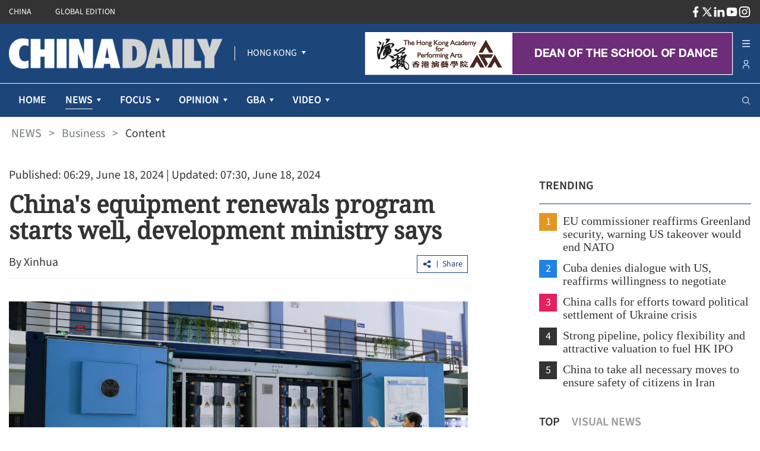

--- FILE ---
content_type: text/html;charset=utf-8
request_url: https://www.chinadailyhk.com/hk/article/585950
body_size: 43681
content:
<!DOCTYPE html><html  lang="en" class=""><head><meta charset="utf-8">
<meta name="viewport" content="width=device-width, initial-scale=1">
<title>China&#x27;s equipment renewals program starts well, development ministry says</title>
<link rel="icon" href="/favicon.ico">
<meta property="og:type" content="article">
<meta property="og:title" content="China's equipment renewals program starts well, development ministry says">
<meta property="og:description" content="China's national program of promoting large-scale equipment renewals and replacing old consumer goods with new ones has got off to a good start, according to the National Development and Reform Commission.">
<meta property="og:site_name" content="chinadailyhk">
<meta property="og:url" content="https://www.chinadailyhk.com/hk/article/585950#China's-equipment-renewals-program-starts-well%2C-development-ministry-says-2024-06-18">
<meta property="og:image" content="https://www.chinadailyhk.com/upload/main/image/2024/06/18/de0b1835a4047f96f33e6d0350419b2f.png">
<meta itemprop="image" content="https://www.chinadailyhk.com/upload/main/image/2024/06/18/de0b1835a4047f96f33e6d0350419b2f.png">
<meta property="og:image:width" content="800">
<meta property="og:image:height" content="auto">
<meta property="og:url" content="https://www.chinadailyhk.com/hk/article/585950#China's-equipment-renewals-program-starts-well%2C-development-ministry-says-2024-06-18">
<meta property="twitter:card" content="summary_large_image">
<meta property="twitter:site" content="@chinadailyhk.com">
<meta property="twitter:creator" content="@Xinhua">
<meta property="twitter:title" content="China's equipment renewals program starts well, development ministry says">
<meta property="twitter:image" content="https://www.chinadailyhk.com/upload/main/image/2024/06/18/de0b1835a4047f96f33e6d0350419b2f.png">
<meta property="twitter:image:src" content="https://www.chinadailyhk.com/upload/main/image/2024/06/18/de0b1835a4047f96f33e6d0350419b2f.png">
<meta property="twitter:description" content="China's national program of promoting large-scale equipment renewals and replacing old consumer goods with new ones has got off to a good start, according to the National Development and Reform Commission.">
<meta property="twitter:url" content="https://www.chinadailyhk.com/hk/article/585950#China's-equipment-renewals-program-starts-well%2C-development-ministry-says-2024-06-18">
<meta name="description" content="China's national program of promoting large-scale equipment renewals and replacing old consumer goods with new ones has got off to a good start, according to the National Development and Reform Commission.">
<meta name="keywords" content="equipment, renewals, consumer, goods, National, Development, and, Reform, Commission., China">
<style cssr-id="n-back-top">.n-back-top {

 position: fixed;
 right: 40px;
 bottom: 40px;
 cursor: pointer;
 display: flex;
 align-items: center;
 justify-content: center;
 color: var(--n-text-color);
 transition:
 color .3s var(--n-bezier),
 box-shadow .3s var(--n-bezier),
 background-color .3s var(--n-bezier);
 border-radius: var(--n-border-radius);
 height: var(--n-height);
 min-width: var(--n-width);
 box-shadow: var(--n-box-shadow);
 background-color: var(--n-color);

}

.n-back-top.fade-in-scale-up-transition-leave-active {
  transform-origin: inherit;
  transition: opacity .2s cubic-bezier(.4, 0, 1, 1), transform .2s cubic-bezier(.4, 0, 1, 1) ;
}

.n-back-top.fade-in-scale-up-transition-enter-active {
  transform-origin: inherit;
  transition: opacity .2s cubic-bezier(0, 0, .2, 1), transform .2s cubic-bezier(0, 0, .2, 1) ;
}

.n-back-top.fade-in-scale-up-transition-enter-from, .n-back-top.fade-in-scale-up-transition-leave-to {
  opacity: 0;
  transform:  scale(.9);
}

.n-back-top.fade-in-scale-up-transition-leave-from, .n-back-top.fade-in-scale-up-transition-enter-to {
  opacity: 1;
  transform:  scale(1);
}

.n-back-top.n-back-top--transition-disabled {
  transition: none !important;
}

.n-back-top .n-base-icon {

 font-size: var(--n-icon-size);
 color: var(--n-icon-color);
 transition: color .3s var(--n-bezier);
 
}

.n-back-top svg {
  pointer-events: none;
}

.n-back-top:hover {
  box-shadow: var(--n-box-shadow-hover);
}

.n-back-top:hover .n-base-icon {
  color: var(--n-icon-color-hover);
}

.n-back-top:active {
  box-shadow: var(--n-box-shadow-pressed);
}

.n-back-top:active .n-base-icon {
  color: var(--n-icon-color-pressed);
}</style>
<style cssr-id="n-global">body {

 margin: 0;
 font-size: 14px;
 font-family: v-sans, system-ui, -apple-system, BlinkMacSystemFont, "Segoe UI", sans-serif, "Apple Color Emoji", "Segoe UI Emoji", "Segoe UI Symbol";
 line-height: 1.6;
 -webkit-text-size-adjust: 100%;
 -webkit-tap-highlight-color: transparent;

}

body input {

 font-family: inherit;
 font-size: inherit;
 
}</style>
<style cssr-id="n-menu">.n-menu {

 background-color: var(--n-color);
 color: var(--n-item-text-color);
 overflow: hidden;
 transition: background-color .3s var(--n-bezier);
 box-sizing: border-box;
 font-size: var(--n-font-size);
 padding-bottom: 6px;
 
}

.n-menu.n-menu--horizontal {

 max-width: 100%;
 width: 100%;
 display: flex;
 overflow: hidden;
 padding-bottom: 0;
 
}

.n-menu.n-menu--horizontal .n-submenu {
margin: 0;
}

.n-menu.n-menu--horizontal .n-menu-item {
margin: 0;
}

.n-menu.n-menu--horizontal .n-menu-item-content {

 padding: 0 20px;
 border-bottom: 2px solid #0000;
 
}

.n-menu.n-menu--horizontal .n-menu-item-content::before {
display: none;
}

.n-menu.n-menu--horizontal .n-menu-item-content.n-menu-item-content--selected {
border-bottom: 2px solid var(--n-border-color-horizontal)
}

.n-menu.n-menu--horizontal .n-menu-item-content.n-menu-item-content--selected .n-menu-item-content__icon {
color: var(--n-item-icon-color-active-horizontal);
}

.n-menu.n-menu--horizontal .n-menu-item-content.n-menu-item-content--selected .n-menu-item-content-header {

 color: var(--n-item-text-color-active-horizontal);
 
}

.n-menu.n-menu--horizontal .n-menu-item-content.n-menu-item-content--selected .n-menu-item-content-header a {
color: var(--n-item-text-color-active-horizontal);
}

.n-menu.n-menu--horizontal .n-menu-item-content.n-menu-item-content--selected .n-menu-item-content-header .n-menu-item-content-header__extra {
color: var(--n-item-text-color-active-horizontal);
}

.n-menu.n-menu--horizontal .n-menu-item-content.n-menu-item-content--child-active {

 border-bottom: 2px solid var(--n-border-color-horizontal);
 
}

.n-menu.n-menu--horizontal .n-menu-item-content.n-menu-item-content--child-active .n-menu-item-content-header {

 color: var(--n-item-text-color-child-active-horizontal);
 
}

.n-menu.n-menu--horizontal .n-menu-item-content.n-menu-item-content--child-active .n-menu-item-content-header a {

 color: var(--n-item-text-color-child-active-horizontal);
 
}

.n-menu.n-menu--horizontal .n-menu-item-content.n-menu-item-content--child-active .n-menu-item-content-header .n-menu-item-content-header__extra {

 color: var(--n-item-text-color-child-active-horizontal);
 
}

.n-menu.n-menu--horizontal .n-menu-item-content.n-menu-item-content--child-active .n-menu-item-content__icon {

 color: var(--n-item-icon-color-child-active-horizontal);
 
}

.n-menu.n-menu--horizontal .n-menu-item-content:not(.n-menu-item-content--disabled):not(.n-menu-item-content--selected, child-active):focus-within .n-menu-item-content__icon {

 color: var(--n-item-icon-color-hover-horizontal);
 
}

.n-menu.n-menu--horizontal .n-menu-item-content:not(.n-menu-item-content--disabled):not(.n-menu-item-content--selected, child-active):focus-within .n-menu-item-content-header {

 color: var(--n-item-text-color-hover-horizontal);
 
}

.n-menu.n-menu--horizontal .n-menu-item-content:not(.n-menu-item-content--disabled):not(.n-menu-item-content--selected, child-active):focus-within .n-menu-item-content-header a {

 color: var(--n-item-text-color-hover-horizontal);
 
}

.n-menu.n-menu--horizontal .n-menu-item-content:not(.n-menu-item-content--disabled):not(.n-menu-item-content--selected, child-active):focus-within .n-menu-item-content-header .n-menu-item-content-header__extra {

 color: var(--n-item-text-color-hover-horizontal);
 
}

.n-menu.n-menu--horizontal .n-menu-item-content:not(.n-menu-item-content--disabled).n-menu-item-content--selected.n-menu-item-content--hover .n-menu-item-content__icon {
color: var(--n-item-icon-color-active-hover-horizontal);
}

.n-menu.n-menu--horizontal .n-menu-item-content:not(.n-menu-item-content--disabled).n-menu-item-content--selected.n-menu-item-content--hover .n-menu-item-content-header {

 color: var(--n-item-text-color-active-hover-horizontal);
 
}

.n-menu.n-menu--horizontal .n-menu-item-content:not(.n-menu-item-content--disabled).n-menu-item-content--selected.n-menu-item-content--hover .n-menu-item-content-header a {
color: var(--n-item-text-color-active-hover-horizontal);
}

.n-menu.n-menu--horizontal .n-menu-item-content:not(.n-menu-item-content--disabled).n-menu-item-content--selected.n-menu-item-content--hover .n-menu-item-content-header .n-menu-item-content-header__extra {
color: var(--n-item-text-color-active-hover-horizontal);
}

.n-menu.n-menu--horizontal .n-menu-item-content:not(.n-menu-item-content--disabled).n-menu-item-content--selected:hover .n-menu-item-content__icon {
color: var(--n-item-icon-color-active-hover-horizontal);
}

.n-menu.n-menu--horizontal .n-menu-item-content:not(.n-menu-item-content--disabled).n-menu-item-content--selected:hover .n-menu-item-content-header {

 color: var(--n-item-text-color-active-hover-horizontal);
 
}

.n-menu.n-menu--horizontal .n-menu-item-content:not(.n-menu-item-content--disabled).n-menu-item-content--selected:hover .n-menu-item-content-header a {
color: var(--n-item-text-color-active-hover-horizontal);
}

.n-menu.n-menu--horizontal .n-menu-item-content:not(.n-menu-item-content--disabled).n-menu-item-content--selected:hover .n-menu-item-content-header .n-menu-item-content-header__extra {
color: var(--n-item-text-color-active-hover-horizontal);
}

.n-menu.n-menu--horizontal .n-menu-item-content:not(.n-menu-item-content--disabled).n-menu-item-content--child-active.n-menu-item-content--hover .n-menu-item-content__icon {
color: var(--n-item-icon-color-child-active-hover-horizontal);
}

.n-menu.n-menu--horizontal .n-menu-item-content:not(.n-menu-item-content--disabled).n-menu-item-content--child-active.n-menu-item-content--hover .n-menu-item-content-header {

 color: var(--n-item-text-color-child-active-hover-horizontal);
 
}

.n-menu.n-menu--horizontal .n-menu-item-content:not(.n-menu-item-content--disabled).n-menu-item-content--child-active.n-menu-item-content--hover .n-menu-item-content-header a {
color: var(--n-item-text-color-child-active-hover-horizontal);
}

.n-menu.n-menu--horizontal .n-menu-item-content:not(.n-menu-item-content--disabled).n-menu-item-content--child-active.n-menu-item-content--hover .n-menu-item-content-header .n-menu-item-content-header__extra {
color: var(--n-item-text-color-child-active-hover-horizontal);
}

.n-menu.n-menu--horizontal .n-menu-item-content:not(.n-menu-item-content--disabled).n-menu-item-content--child-active:hover .n-menu-item-content__icon {
color: var(--n-item-icon-color-child-active-hover-horizontal);
}

.n-menu.n-menu--horizontal .n-menu-item-content:not(.n-menu-item-content--disabled).n-menu-item-content--child-active:hover .n-menu-item-content-header {

 color: var(--n-item-text-color-child-active-hover-horizontal);
 
}

.n-menu.n-menu--horizontal .n-menu-item-content:not(.n-menu-item-content--disabled).n-menu-item-content--child-active:hover .n-menu-item-content-header a {
color: var(--n-item-text-color-child-active-hover-horizontal);
}

.n-menu.n-menu--horizontal .n-menu-item-content:not(.n-menu-item-content--disabled).n-menu-item-content--child-active:hover .n-menu-item-content-header .n-menu-item-content-header__extra {
color: var(--n-item-text-color-child-active-hover-horizontal);
}

.n-menu.n-menu--horizontal .n-menu-item-content:not(.n-menu-item-content--disabled).n-menu-item-content--hover {
border-bottom: 2px solid var(--n-border-color-horizontal);
}

.n-menu.n-menu--horizontal .n-menu-item-content:not(.n-menu-item-content--disabled).n-menu-item-content--hover .n-menu-item-content__icon {

 color: var(--n-item-icon-color-hover-horizontal);
 
}

.n-menu.n-menu--horizontal .n-menu-item-content:not(.n-menu-item-content--disabled).n-menu-item-content--hover .n-menu-item-content-header {

 color: var(--n-item-text-color-hover-horizontal);
 
}

.n-menu.n-menu--horizontal .n-menu-item-content:not(.n-menu-item-content--disabled).n-menu-item-content--hover .n-menu-item-content-header a {

 color: var(--n-item-text-color-hover-horizontal);
 
}

.n-menu.n-menu--horizontal .n-menu-item-content:not(.n-menu-item-content--disabled).n-menu-item-content--hover .n-menu-item-content-header .n-menu-item-content-header__extra {

 color: var(--n-item-text-color-hover-horizontal);
 
}

.n-menu.n-menu--horizontal .n-menu-item-content:not(.n-menu-item-content--disabled):hover {
border-bottom: 2px solid var(--n-border-color-horizontal);
}

.n-menu.n-menu--horizontal .n-menu-item-content:not(.n-menu-item-content--disabled):hover .n-menu-item-content__icon {

 color: var(--n-item-icon-color-hover-horizontal);
 
}

.n-menu.n-menu--horizontal .n-menu-item-content:not(.n-menu-item-content--disabled):hover .n-menu-item-content-header {

 color: var(--n-item-text-color-hover-horizontal);
 
}

.n-menu.n-menu--horizontal .n-menu-item-content:not(.n-menu-item-content--disabled):hover .n-menu-item-content-header a {

 color: var(--n-item-text-color-hover-horizontal);
 
}

.n-menu.n-menu--horizontal .n-menu-item-content:not(.n-menu-item-content--disabled):hover .n-menu-item-content-header .n-menu-item-content-header__extra {

 color: var(--n-item-text-color-hover-horizontal);
 
}

.n-menu.n-menu--horizontal .n-menu-item-content .n-menu-item-content-header a {
color: var(--n-item-text-color-horizontal);
}

.n-menu:not(.n-menu--responsive) .n-menu-item-content-header {

 overflow: hidden;
 text-overflow: ellipsis;
 
}

.n-menu.n-menu--collapsed .n-menu-item-content.n-menu-item-content--selected::before {

 background-color: var(--n-item-color-active-collapsed) !important;
 
}

.n-menu.n-menu--collapsed .n-menu-item-content .n-menu-item-content-header {
opacity: 0;
}

.n-menu.n-menu--collapsed .n-menu-item-content .n-menu-item-content__arrow {
opacity: 0;
}

.n-menu.n-menu--collapsed .n-menu-item-content .n-menu-item-content__icon {
color: var(--n-item-icon-color-collapsed);
}

.n-menu .n-menu-item {

 height: var(--n-item-height);
 margin-top: 6px;
 position: relative;
 
}

.n-menu .n-menu-item-content {

 box-sizing: border-box;
 line-height: 1.75;
 height: 100%;
 display: grid;
 grid-template-areas: "icon content arrow";
 grid-template-columns: auto 1fr auto;
 align-items: center;
 cursor: pointer;
 position: relative;
 padding-right: 18px;
 transition:
 background-color .3s var(--n-bezier),
 padding-left .3s var(--n-bezier),
 border-color .3s var(--n-bezier);
 
}

.n-menu .n-menu-item-content > * {
z-index: 1;
}

.n-menu .n-menu-item-content::before {

 z-index: auto;
 content: "";
 background-color: #0000;
 position: absolute;
 left: 8px;
 right: 8px;
 top: 0;
 bottom: 0;
 pointer-events: none;
 border-radius: var(--n-border-radius);
 transition: background-color .3s var(--n-bezier);
 
}

.n-menu .n-menu-item-content.n-menu-item-content--disabled {

 opacity: .45;
 cursor: not-allowed;
 
}

.n-menu .n-menu-item-content.n-menu-item-content--collapsed .n-menu-item-content__arrow {
transform: rotate(0);
}

.n-menu .n-menu-item-content.n-menu-item-content--selected::before {
background-color: var(--n-item-color-active);
}

.n-menu .n-menu-item-content.n-menu-item-content--selected .n-menu-item-content__arrow {
color: var(--n-arrow-color-active);
}

.n-menu .n-menu-item-content.n-menu-item-content--selected .n-menu-item-content__icon {
color: var(--n-item-icon-color-active);
}

.n-menu .n-menu-item-content.n-menu-item-content--selected .n-menu-item-content-header {

 color: var(--n-item-text-color-active);
 
}

.n-menu .n-menu-item-content.n-menu-item-content--selected .n-menu-item-content-header a {
color: var(--n-item-text-color-active);
}

.n-menu .n-menu-item-content.n-menu-item-content--selected .n-menu-item-content-header .n-menu-item-content-header__extra {
color: var(--n-item-text-color-active);
}

.n-menu .n-menu-item-content.n-menu-item-content--child-active .n-menu-item-content-header {

 color: var(--n-item-text-color-child-active);
 
}

.n-menu .n-menu-item-content.n-menu-item-content--child-active .n-menu-item-content-header a {

 color: var(--n-item-text-color-child-active);
 
}

.n-menu .n-menu-item-content.n-menu-item-content--child-active .n-menu-item-content-header .n-menu-item-content-header__extra {

 color: var(--n-item-text-color-child-active);
 
}

.n-menu .n-menu-item-content.n-menu-item-content--child-active .n-menu-item-content__arrow {

 color: var(--n-arrow-color-child-active);
 
}

.n-menu .n-menu-item-content.n-menu-item-content--child-active .n-menu-item-content__icon {

 color: var(--n-item-icon-color-child-active);
 
}

.n-menu .n-menu-item-content:not(.n-menu-item-content--disabled):not(.n-menu-item-content--selected, child-active):focus-within::before {
background-color: var(--n-item-color-hover);
}

.n-menu .n-menu-item-content:not(.n-menu-item-content--disabled):not(.n-menu-item-content--selected, child-active):focus-within .n-menu-item-content__arrow {

 color: var(--n-arrow-color-hover);
 
}

.n-menu .n-menu-item-content:not(.n-menu-item-content--disabled):not(.n-menu-item-content--selected, child-active):focus-within .n-menu-item-content__icon {

 color: var(--n-item-icon-color-hover);
 
}

.n-menu .n-menu-item-content:not(.n-menu-item-content--disabled):not(.n-menu-item-content--selected, child-active):focus-within .n-menu-item-content-header {

 color: var(--n-item-text-color-hover);
 
}

.n-menu .n-menu-item-content:not(.n-menu-item-content--disabled):not(.n-menu-item-content--selected, child-active):focus-within .n-menu-item-content-header a {

 color: var(--n-item-text-color-hover);
 
}

.n-menu .n-menu-item-content:not(.n-menu-item-content--disabled):not(.n-menu-item-content--selected, child-active):focus-within .n-menu-item-content-header .n-menu-item-content-header__extra {

 color: var(--n-item-text-color-hover);
 
}

.n-menu .n-menu-item-content:not(.n-menu-item-content--disabled).n-menu-item-content--selected.n-menu-item-content--hover .n-menu-item-content__arrow {
color: var(--n-arrow-color-active-hover);
}

.n-menu .n-menu-item-content:not(.n-menu-item-content--disabled).n-menu-item-content--selected.n-menu-item-content--hover .n-menu-item-content__icon {
color: var(--n-item-icon-color-active-hover);
}

.n-menu .n-menu-item-content:not(.n-menu-item-content--disabled).n-menu-item-content--selected.n-menu-item-content--hover .n-menu-item-content-header {

 color: var(--n-item-text-color-active-hover);
 
}

.n-menu .n-menu-item-content:not(.n-menu-item-content--disabled).n-menu-item-content--selected.n-menu-item-content--hover .n-menu-item-content-header a {
color: var(--n-item-text-color-active-hover);
}

.n-menu .n-menu-item-content:not(.n-menu-item-content--disabled).n-menu-item-content--selected.n-menu-item-content--hover .n-menu-item-content-header .n-menu-item-content-header__extra {
color: var(--n-item-text-color-active-hover);
}

.n-menu .n-menu-item-content:not(.n-menu-item-content--disabled).n-menu-item-content--selected:hover .n-menu-item-content__arrow {
color: var(--n-arrow-color-active-hover);
}

.n-menu .n-menu-item-content:not(.n-menu-item-content--disabled).n-menu-item-content--selected:hover .n-menu-item-content__icon {
color: var(--n-item-icon-color-active-hover);
}

.n-menu .n-menu-item-content:not(.n-menu-item-content--disabled).n-menu-item-content--selected:hover .n-menu-item-content-header {

 color: var(--n-item-text-color-active-hover);
 
}

.n-menu .n-menu-item-content:not(.n-menu-item-content--disabled).n-menu-item-content--selected:hover .n-menu-item-content-header a {
color: var(--n-item-text-color-active-hover);
}

.n-menu .n-menu-item-content:not(.n-menu-item-content--disabled).n-menu-item-content--selected:hover .n-menu-item-content-header .n-menu-item-content-header__extra {
color: var(--n-item-text-color-active-hover);
}

.n-menu .n-menu-item-content:not(.n-menu-item-content--disabled).n-menu-item-content--child-active.n-menu-item-content--hover .n-menu-item-content__arrow {
color: var(--n-arrow-color-child-active-hover);
}

.n-menu .n-menu-item-content:not(.n-menu-item-content--disabled).n-menu-item-content--child-active.n-menu-item-content--hover .n-menu-item-content__icon {
color: var(--n-item-icon-color-child-active-hover);
}

.n-menu .n-menu-item-content:not(.n-menu-item-content--disabled).n-menu-item-content--child-active.n-menu-item-content--hover .n-menu-item-content-header {

 color: var(--n-item-text-color-child-active-hover);
 
}

.n-menu .n-menu-item-content:not(.n-menu-item-content--disabled).n-menu-item-content--child-active.n-menu-item-content--hover .n-menu-item-content-header a {
color: var(--n-item-text-color-child-active-hover);
}

.n-menu .n-menu-item-content:not(.n-menu-item-content--disabled).n-menu-item-content--child-active.n-menu-item-content--hover .n-menu-item-content-header .n-menu-item-content-header__extra {
color: var(--n-item-text-color-child-active-hover);
}

.n-menu .n-menu-item-content:not(.n-menu-item-content--disabled).n-menu-item-content--child-active:hover .n-menu-item-content__arrow {
color: var(--n-arrow-color-child-active-hover);
}

.n-menu .n-menu-item-content:not(.n-menu-item-content--disabled).n-menu-item-content--child-active:hover .n-menu-item-content__icon {
color: var(--n-item-icon-color-child-active-hover);
}

.n-menu .n-menu-item-content:not(.n-menu-item-content--disabled).n-menu-item-content--child-active:hover .n-menu-item-content-header {

 color: var(--n-item-text-color-child-active-hover);
 
}

.n-menu .n-menu-item-content:not(.n-menu-item-content--disabled).n-menu-item-content--child-active:hover .n-menu-item-content-header a {
color: var(--n-item-text-color-child-active-hover);
}

.n-menu .n-menu-item-content:not(.n-menu-item-content--disabled).n-menu-item-content--child-active:hover .n-menu-item-content-header .n-menu-item-content-header__extra {
color: var(--n-item-text-color-child-active-hover);
}

.n-menu .n-menu-item-content:not(.n-menu-item-content--disabled).n-menu-item-content--selected.n-menu-item-content--hover::before {
background-color: var(--n-item-color-active-hover);
}

.n-menu .n-menu-item-content:not(.n-menu-item-content--disabled).n-menu-item-content--selected:hover::before {
background-color: var(--n-item-color-active-hover);
}

.n-menu .n-menu-item-content:not(.n-menu-item-content--disabled).n-menu-item-content--hover::before {
background-color: var(--n-item-color-hover);
}

.n-menu .n-menu-item-content:not(.n-menu-item-content--disabled).n-menu-item-content--hover .n-menu-item-content__arrow {

 color: var(--n-arrow-color-hover);
 
}

.n-menu .n-menu-item-content:not(.n-menu-item-content--disabled).n-menu-item-content--hover .n-menu-item-content__icon {

 color: var(--n-item-icon-color-hover);
 
}

.n-menu .n-menu-item-content:not(.n-menu-item-content--disabled).n-menu-item-content--hover .n-menu-item-content-header {

 color: var(--n-item-text-color-hover);
 
}

.n-menu .n-menu-item-content:not(.n-menu-item-content--disabled).n-menu-item-content--hover .n-menu-item-content-header a {

 color: var(--n-item-text-color-hover);
 
}

.n-menu .n-menu-item-content:not(.n-menu-item-content--disabled).n-menu-item-content--hover .n-menu-item-content-header .n-menu-item-content-header__extra {

 color: var(--n-item-text-color-hover);
 
}

.n-menu .n-menu-item-content:not(.n-menu-item-content--disabled):hover::before {
background-color: var(--n-item-color-hover);
}

.n-menu .n-menu-item-content:not(.n-menu-item-content--disabled):hover .n-menu-item-content__arrow {

 color: var(--n-arrow-color-hover);
 
}

.n-menu .n-menu-item-content:not(.n-menu-item-content--disabled):hover .n-menu-item-content__icon {

 color: var(--n-item-icon-color-hover);
 
}

.n-menu .n-menu-item-content:not(.n-menu-item-content--disabled):hover .n-menu-item-content-header {

 color: var(--n-item-text-color-hover);
 
}

.n-menu .n-menu-item-content:not(.n-menu-item-content--disabled):hover .n-menu-item-content-header a {

 color: var(--n-item-text-color-hover);
 
}

.n-menu .n-menu-item-content:not(.n-menu-item-content--disabled):hover .n-menu-item-content-header .n-menu-item-content-header__extra {

 color: var(--n-item-text-color-hover);
 
}

.n-menu .n-menu-item-content .n-menu-item-content__icon {

 grid-area: icon;
 color: var(--n-item-icon-color);
 transition:
 color .3s var(--n-bezier),
 font-size .3s var(--n-bezier),
 margin-right .3s var(--n-bezier);
 box-sizing: content-box;
 display: inline-flex;
 align-items: center;
 justify-content: center;
 
}

.n-menu .n-menu-item-content .n-menu-item-content__arrow {

 grid-area: arrow;
 font-size: 16px;
 color: var(--n-arrow-color);
 transform: rotate(180deg);
 opacity: 1;
 transition:
 color .3s var(--n-bezier),
 transform 0.2s var(--n-bezier),
 opacity 0.2s var(--n-bezier);
 
}

.n-menu .n-menu-item-content .n-menu-item-content-header {

 grid-area: content;
 transition:
 color .3s var(--n-bezier),
 opacity .3s var(--n-bezier);
 opacity: 1;
 white-space: nowrap;
 color: var(--n-item-text-color);
 
}

.n-menu .n-menu-item-content .n-menu-item-content-header a {

 outline: none;
 text-decoration: none;
 transition: color .3s var(--n-bezier);
 color: var(--n-item-text-color);
 
}

.n-menu .n-menu-item-content .n-menu-item-content-header a::before {

 content: "";
 position: absolute;
 left: 0;
 right: 0;
 top: 0;
 bottom: 0;
 
}

.n-menu .n-menu-item-content .n-menu-item-content-header .n-menu-item-content-header__extra {

 font-size: .93em;
 color: var(--n-group-text-color);
 transition: color .3s var(--n-bezier);
 
}

.n-menu .n-submenu {

 cursor: pointer;
 position: relative;
 margin-top: 6px;
 
}

.n-menu .n-submenu .n-menu-item-content {

 height: var(--n-item-height);
 
}

.n-menu .n-submenu .n-submenu-children {

 overflow: hidden;
 padding: 0;
 
}

.n-menu .n-submenu .n-submenu-children.fade-in-height-expand-transition-leave-from, .n-menu .n-submenu .n-submenu-children.fade-in-height-expand-transition-enter-to {
  opacity: 1;
}

.n-menu .n-submenu .n-submenu-children.fade-in-height-expand-transition-leave-to, .n-menu .n-submenu .n-submenu-children.fade-in-height-expand-transition-enter-from {
  opacity: 0;
  margin-top: 0 !important;
  margin-bottom: 0 !important;
}

.n-menu .n-submenu .n-submenu-children.fade-in-height-expand-transition-leave-active {

 overflow: hidden;
 transition:
 max-height .2s cubic-bezier(.4, 0, .2, 1) 0s,
 opacity .2s cubic-bezier(0, 0, .2, 1) 0s,
 margin-top .2s cubic-bezier(.4, 0, .2, 1) 0s,
 margin-bottom .2s cubic-bezier(.4, 0, .2, 1) 0s,
 padding-top .2s cubic-bezier(.4, 0, .2, 1) 0s,
 padding-bottom .2s cubic-bezier(.4, 0, .2, 1) 0s
 
 
}

.n-menu .n-submenu .n-submenu-children.fade-in-height-expand-transition-enter-active {

 overflow: hidden;
 transition:
 max-height .2s cubic-bezier(.4, 0, .2, 1),
 opacity .2s cubic-bezier(.4, 0, 1, 1),
 margin-top .2s cubic-bezier(.4, 0, .2, 1),
 margin-bottom .2s cubic-bezier(.4, 0, .2, 1),
 padding-top .2s cubic-bezier(.4, 0, .2, 1),
 padding-bottom .2s cubic-bezier(.4, 0, .2, 1)
 
 
}

.n-menu .n-menu-item-group .n-menu-item-group-title {

 margin-top: 6px;
 color: var(--n-group-text-color);
 cursor: default;
 font-size: .93em;
 height: 36px;
 display: flex;
 align-items: center;
 transition:
 padding-left .3s var(--n-bezier),
 color .3s var(--n-bezier);
 
}

.n-menu-tooltip a {

 color: inherit;
 text-decoration: none;
 
}

.n-menu-divider {

 transition: background-color .3s var(--n-bezier);
 background-color: var(--n-divider-color);
 height: 1px;
 margin: 6px 18px;
 
}</style>
<style cssr-id="n-dropdown">.n-dropdown-menu {

 transform-origin: var(--v-transform-origin);
 background-color: var(--n-color);
 border-radius: var(--n-border-radius);
 box-shadow: var(--n-box-shadow);
 position: relative;
 transition:
 background-color .3s var(--n-bezier),
 box-shadow .3s var(--n-bezier);

}

.n-dropdown-menu.fade-in-scale-up-transition-leave-active {
  transform-origin: inherit;
  transition: opacity .2s cubic-bezier(.4, 0, 1, 1), transform .2s cubic-bezier(.4, 0, 1, 1) ;
}

.n-dropdown-menu.fade-in-scale-up-transition-enter-active {
  transform-origin: inherit;
  transition: opacity .2s cubic-bezier(0, 0, .2, 1), transform .2s cubic-bezier(0, 0, .2, 1) ;
}

.n-dropdown-menu.fade-in-scale-up-transition-enter-from, .n-dropdown-menu.fade-in-scale-up-transition-leave-to {
  opacity: 0;
  transform:  scale(.9);
}

.n-dropdown-menu.fade-in-scale-up-transition-leave-from, .n-dropdown-menu.fade-in-scale-up-transition-enter-to {
  opacity: 1;
  transform:  scale(1);
}

.n-dropdown-menu .n-dropdown-option {

 position: relative;
 
}

.n-dropdown-menu .n-dropdown-option a {

 text-decoration: none;
 color: inherit;
 outline: none;
 
}

.n-dropdown-menu .n-dropdown-option a::before {

 content: "";
 position: absolute;
 left: 0;
 right: 0;
 top: 0;
 bottom: 0;
 
}

.n-dropdown-menu .n-dropdown-option .n-dropdown-option-body {

 display: flex;
 cursor: pointer;
 position: relative;
 height: var(--n-option-height);
 line-height: var(--n-option-height);
 font-size: var(--n-font-size);
 color: var(--n-option-text-color);
 transition: color .3s var(--n-bezier);
 
}

.n-dropdown-menu .n-dropdown-option .n-dropdown-option-body::before {

 content: "";
 position: absolute;
 top: 0;
 bottom: 0;
 left: 4px;
 right: 4px;
 transition: background-color .3s var(--n-bezier);
 border-radius: var(--n-border-radius);
 
}

.n-dropdown-menu .n-dropdown-option .n-dropdown-option-body:not(.n-dropdown-option-body--disabled).n-dropdown-option-body--pending {

 color: var(--n-option-text-color-hover);
 
}

.n-dropdown-menu .n-dropdown-option .n-dropdown-option-body:not(.n-dropdown-option-body--disabled).n-dropdown-option-body--pending .n-dropdown-option-body__prefix, .n-dropdown-menu .n-dropdown-option .n-dropdown-option-body:not(.n-dropdown-option-body--disabled).n-dropdown-option-body--pending .n-dropdown-option-body__suffix {

 color: var(--n-option-text-color-hover);
 
}

.n-dropdown-menu .n-dropdown-option .n-dropdown-option-body:not(.n-dropdown-option-body--disabled).n-dropdown-option-body--pending::before {
background-color: var(--n-option-color-hover);
}

.n-dropdown-menu .n-dropdown-option .n-dropdown-option-body:not(.n-dropdown-option-body--disabled).n-dropdown-option-body--active {

 color: var(--n-option-text-color-active);
 
}

.n-dropdown-menu .n-dropdown-option .n-dropdown-option-body:not(.n-dropdown-option-body--disabled).n-dropdown-option-body--active .n-dropdown-option-body__prefix, .n-dropdown-menu .n-dropdown-option .n-dropdown-option-body:not(.n-dropdown-option-body--disabled).n-dropdown-option-body--active .n-dropdown-option-body__suffix {

 color: var(--n-option-text-color-active);
 
}

.n-dropdown-menu .n-dropdown-option .n-dropdown-option-body:not(.n-dropdown-option-body--disabled).n-dropdown-option-body--active::before {
background-color: var(--n-option-color-active);
}

.n-dropdown-menu .n-dropdown-option .n-dropdown-option-body:not(.n-dropdown-option-body--disabled).n-dropdown-option-body--child-active {

 color: var(--n-option-text-color-child-active);
 
}

.n-dropdown-menu .n-dropdown-option .n-dropdown-option-body:not(.n-dropdown-option-body--disabled).n-dropdown-option-body--child-active .n-dropdown-option-body__prefix, .n-dropdown-menu .n-dropdown-option .n-dropdown-option-body:not(.n-dropdown-option-body--disabled).n-dropdown-option-body--child-active .n-dropdown-option-body__suffix {

 color: var(--n-option-text-color-child-active);
 
}

.n-dropdown-menu .n-dropdown-option .n-dropdown-option-body.n-dropdown-option-body--disabled {

 cursor: not-allowed;
 opacity: var(--n-option-opacity-disabled);
 
}

.n-dropdown-menu .n-dropdown-option .n-dropdown-option-body.n-dropdown-option-body--group {

 font-size: calc(var(--n-font-size) - 1px);
 color: var(--n-group-header-text-color);
 
}

.n-dropdown-menu .n-dropdown-option .n-dropdown-option-body.n-dropdown-option-body--group .n-dropdown-option-body__prefix {

 width: calc(var(--n-option-prefix-width) / 2);
 
}

.n-dropdown-menu .n-dropdown-option .n-dropdown-option-body.n-dropdown-option-body--group .n-dropdown-option-body__prefix.n-dropdown-option-body__prefix--show-icon {

 width: calc(var(--n-option-icon-prefix-width) / 2);
 
}

.n-dropdown-menu .n-dropdown-option .n-dropdown-option-body .n-dropdown-option-body__prefix {

 width: var(--n-option-prefix-width);
 display: flex;
 justify-content: center;
 align-items: center;
 color: var(--n-prefix-color);
 transition: color .3s var(--n-bezier);
 z-index: 1;
 
}

.n-dropdown-menu .n-dropdown-option .n-dropdown-option-body .n-dropdown-option-body__prefix.n-dropdown-option-body__prefix--show-icon {

 width: var(--n-option-icon-prefix-width);
 
}

.n-dropdown-menu .n-dropdown-option .n-dropdown-option-body .n-dropdown-option-body__prefix .n-icon {

 font-size: var(--n-option-icon-size);
 
}

.n-dropdown-menu .n-dropdown-option .n-dropdown-option-body .n-dropdown-option-body__label {

 white-space: nowrap;
 flex: 1;
 z-index: 1;
 
}

.n-dropdown-menu .n-dropdown-option .n-dropdown-option-body .n-dropdown-option-body__suffix {

 box-sizing: border-box;
 flex-grow: 0;
 flex-shrink: 0;
 display: flex;
 justify-content: flex-end;
 align-items: center;
 min-width: var(--n-option-suffix-width);
 padding: 0 8px;
 transition: color .3s var(--n-bezier);
 color: var(--n-suffix-color);
 z-index: 1;
 
}

.n-dropdown-menu .n-dropdown-option .n-dropdown-option-body .n-dropdown-option-body__suffix.n-dropdown-option-body__suffix--has-submenu {

 width: var(--n-option-icon-suffix-width);
 
}

.n-dropdown-menu .n-dropdown-option .n-dropdown-option-body .n-dropdown-option-body__suffix .n-icon {

 font-size: var(--n-option-icon-size);
 
}

.n-dropdown-menu .n-dropdown-option .n-dropdown-option-body .n-dropdown-menu {
pointer-events: all;
}

.n-dropdown-menu .n-dropdown-option .n-dropdown-offset-container {

 pointer-events: none;
 position: absolute;
 left: 0;
 right: 0;
 top: -4px;
 bottom: -4px;
 
}

.n-dropdown-menu .n-dropdown-divider {

 transition: background-color .3s var(--n-bezier);
 background-color: var(--n-divider-color);
 height: 1px;
 margin: 4px 0;
 
}

.n-dropdown-menu .n-dropdown-menu-wrapper {

 transform-origin: var(--v-transform-origin);
 width: fit-content;
 
}

.n-dropdown-menu > .n-scrollbar {

 height: inherit;
 max-height: inherit;
 
}

.n-dropdown-menu:not(.n-dropdown-menu--scrollable) {

 padding: var(--n-padding);
 
}

.n-dropdown-menu.n-dropdown-menu--scrollable .n-dropdown-menu__content {

 padding: var(--n-padding);
 
}</style>
<style cssr-id="n-base-icon">.n-base-icon {

 height: 1em;
 width: 1em;
 line-height: 1em;
 text-align: center;
 display: inline-block;
 position: relative;
 fill: currentColor;
 transform: translateZ(0);

}

.n-base-icon svg {

 height: 1em;
 width: 1em;
 
}</style>
<style cssr-id="n-popover">.n-popover {

 transition:
 box-shadow .3s var(--n-bezier),
 background-color .3s var(--n-bezier),
 color .3s var(--n-bezier);
 position: relative;
 font-size: var(--n-font-size);
 color: var(--n-text-color);
 box-shadow: var(--n-box-shadow);
 word-break: break-word;
 
}

.n-popover > .n-scrollbar {

 height: inherit;
 max-height: inherit;
 
}

.n-popover:not(.n-popover--raw) {

 background-color: var(--n-color);
 border-radius: var(--n-border-radius);
 
}

.n-popover:not(.n-popover--raw):not(.n-popover--scrollable):not(.n-popover--show-header-or-footer) {
padding: var(--n-padding);
}

.n-popover .n-popover__header {

 padding: var(--n-padding);
 border-bottom: 1px solid var(--n-divider-color);
 transition: border-color .3s var(--n-bezier);
 
}

.n-popover .n-popover__footer {

 padding: var(--n-padding);
 border-top: 1px solid var(--n-divider-color);
 transition: border-color .3s var(--n-bezier);
 
}

.n-popover.n-popover--scrollable .n-popover__content, .n-popover.n-popover--show-header-or-footer .n-popover__content {

 padding: var(--n-padding);
 
}

.n-popover-shared {

 transform-origin: inherit;
 
}

.n-popover-shared .n-popover-arrow-wrapper {

 position: absolute;
 overflow: hidden;
 pointer-events: none;
 
}

.n-popover-shared .n-popover-arrow-wrapper .n-popover-arrow {

 transition: background-color .3s var(--n-bezier);
 position: absolute;
 display: block;
 width: calc(var(--n-arrow-height) * 1.414);
 height: calc(var(--n-arrow-height) * 1.414);
 box-shadow: 0 0 8px 0 rgba(0, 0, 0, .12);
 transform: rotate(45deg);
 background-color: var(--n-color);
 pointer-events: all;
 
}

.n-popover-shared.popover-transition-enter-from, .n-popover-shared.popover-transition-leave-to {

 opacity: 0;
 transform: scale(.85);
 
}

.n-popover-shared.popover-transition-enter-to, .n-popover-shared.popover-transition-leave-from {

 transform: scale(1);
 opacity: 1;
 
}

.n-popover-shared.popover-transition-enter-active {

 transition:
 box-shadow .3s var(--n-bezier),
 background-color .3s var(--n-bezier),
 color .3s var(--n-bezier),
 opacity .15s var(--n-bezier-ease-out),
 transform .15s var(--n-bezier-ease-out);
 
}

.n-popover-shared.popover-transition-leave-active {

 transition:
 box-shadow .3s var(--n-bezier),
 background-color .3s var(--n-bezier),
 color .3s var(--n-bezier),
 opacity .15s var(--n-bezier-ease-in),
 transform .15s var(--n-bezier-ease-in);
 
}

[v-placement="top-start"] > .n-popover-shared {

 margin-bottom: var(--n-space);
 
}

[v-placement="top-start"] > .n-popover-shared.n-popover-shared--show-arrow {

 margin-bottom: var(--n-space-arrow);
 
}

[v-placement="top-start"] > .n-popover-shared.n-popover-shared--overlap {

 margin: 0;
 
}

[v-placement="top-start"] > .n-popover-shared > .n-popover-arrow-wrapper {

 right: 0;
 left: 0;
 top: 0;
 bottom: 0;
 top: 100%;
 bottom: auto;
 height: var(--n-space-arrow);
 
}

[v-placement="top-start"] > .n-popover-shared > .n-popover-arrow-wrapper .n-popover-arrow {

 top: calc(var(--n-arrow-height) * 1.414 / -2);
 left: calc(var(--n-arrow-offset) - var(--v-offset-left));
 
}

[v-placement="top"] > .n-popover-shared {

 margin-bottom: var(--n-space);
 
}

[v-placement="top"] > .n-popover-shared.n-popover-shared--show-arrow {

 margin-bottom: var(--n-space-arrow);
 
}

[v-placement="top"] > .n-popover-shared.n-popover-shared--overlap {

 margin: 0;
 
}

[v-placement="top"] > .n-popover-shared > .n-popover-arrow-wrapper {

 right: 0;
 left: 0;
 top: 0;
 bottom: 0;
 top: 100%;
 bottom: auto;
 height: var(--n-space-arrow);
 
}

[v-placement="top"] > .n-popover-shared > .n-popover-arrow-wrapper .n-popover-arrow {

 top: calc(var(--n-arrow-height) * 1.414 / -2);
 transform: translateX(calc(var(--n-arrow-height) * 1.414 / -2)) rotate(45deg);
 left: 50%;
 
}

[v-placement="top-end"] > .n-popover-shared {

 margin-bottom: var(--n-space);
 
}

[v-placement="top-end"] > .n-popover-shared.n-popover-shared--show-arrow {

 margin-bottom: var(--n-space-arrow);
 
}

[v-placement="top-end"] > .n-popover-shared.n-popover-shared--overlap {

 margin: 0;
 
}

[v-placement="top-end"] > .n-popover-shared > .n-popover-arrow-wrapper {

 right: 0;
 left: 0;
 top: 0;
 bottom: 0;
 top: 100%;
 bottom: auto;
 height: var(--n-space-arrow);
 
}

[v-placement="top-end"] > .n-popover-shared > .n-popover-arrow-wrapper .n-popover-arrow {

 top: calc(var(--n-arrow-height) * 1.414 / -2);
 right: calc(var(--n-arrow-offset) + var(--v-offset-left));
 
}

[v-placement="bottom-start"] > .n-popover-shared {

 margin-top: var(--n-space);
 
}

[v-placement="bottom-start"] > .n-popover-shared.n-popover-shared--show-arrow {

 margin-top: var(--n-space-arrow);
 
}

[v-placement="bottom-start"] > .n-popover-shared.n-popover-shared--overlap {

 margin: 0;
 
}

[v-placement="bottom-start"] > .n-popover-shared > .n-popover-arrow-wrapper {

 right: 0;
 left: 0;
 top: 0;
 bottom: 0;
 bottom: 100%;
 top: auto;
 height: var(--n-space-arrow);
 
}

[v-placement="bottom-start"] > .n-popover-shared > .n-popover-arrow-wrapper .n-popover-arrow {

 bottom: calc(var(--n-arrow-height) * 1.414 / -2);
 left: calc(var(--n-arrow-offset) - var(--v-offset-left));
 
}

[v-placement="bottom"] > .n-popover-shared {

 margin-top: var(--n-space);
 
}

[v-placement="bottom"] > .n-popover-shared.n-popover-shared--show-arrow {

 margin-top: var(--n-space-arrow);
 
}

[v-placement="bottom"] > .n-popover-shared.n-popover-shared--overlap {

 margin: 0;
 
}

[v-placement="bottom"] > .n-popover-shared > .n-popover-arrow-wrapper {

 right: 0;
 left: 0;
 top: 0;
 bottom: 0;
 bottom: 100%;
 top: auto;
 height: var(--n-space-arrow);
 
}

[v-placement="bottom"] > .n-popover-shared > .n-popover-arrow-wrapper .n-popover-arrow {

 bottom: calc(var(--n-arrow-height) * 1.414 / -2);
 transform: translateX(calc(var(--n-arrow-height) * 1.414 / -2)) rotate(45deg);
 left: 50%;
 
}

[v-placement="bottom-end"] > .n-popover-shared {

 margin-top: var(--n-space);
 
}

[v-placement="bottom-end"] > .n-popover-shared.n-popover-shared--show-arrow {

 margin-top: var(--n-space-arrow);
 
}

[v-placement="bottom-end"] > .n-popover-shared.n-popover-shared--overlap {

 margin: 0;
 
}

[v-placement="bottom-end"] > .n-popover-shared > .n-popover-arrow-wrapper {

 right: 0;
 left: 0;
 top: 0;
 bottom: 0;
 bottom: 100%;
 top: auto;
 height: var(--n-space-arrow);
 
}

[v-placement="bottom-end"] > .n-popover-shared > .n-popover-arrow-wrapper .n-popover-arrow {

 bottom: calc(var(--n-arrow-height) * 1.414 / -2);
 right: calc(var(--n-arrow-offset) + var(--v-offset-left));
 
}

[v-placement="left-start"] > .n-popover-shared {

 margin-right: var(--n-space);
 
}

[v-placement="left-start"] > .n-popover-shared.n-popover-shared--show-arrow {

 margin-right: var(--n-space-arrow);
 
}

[v-placement="left-start"] > .n-popover-shared.n-popover-shared--overlap {

 margin: 0;
 
}

[v-placement="left-start"] > .n-popover-shared > .n-popover-arrow-wrapper {

 right: 0;
 left: 0;
 top: 0;
 bottom: 0;
 left: 100%;
 right: auto;
 width: var(--n-space-arrow);
 
}

[v-placement="left-start"] > .n-popover-shared > .n-popover-arrow-wrapper .n-popover-arrow {

 left: calc(var(--n-arrow-height) * 1.414 / -2);
 top: calc(var(--n-arrow-offset-vertical) - var(--v-offset-top));
 
}

[v-placement="left"] > .n-popover-shared {

 margin-right: var(--n-space);
 
}

[v-placement="left"] > .n-popover-shared.n-popover-shared--show-arrow {

 margin-right: var(--n-space-arrow);
 
}

[v-placement="left"] > .n-popover-shared.n-popover-shared--overlap {

 margin: 0;
 
}

[v-placement="left"] > .n-popover-shared > .n-popover-arrow-wrapper {

 right: 0;
 left: 0;
 top: 0;
 bottom: 0;
 left: 100%;
 right: auto;
 width: var(--n-space-arrow);
 
}

[v-placement="left"] > .n-popover-shared > .n-popover-arrow-wrapper .n-popover-arrow {

 left: calc(var(--n-arrow-height) * 1.414 / -2);
 transform: translateY(calc(var(--n-arrow-height) * 1.414 / -2)) rotate(45deg);
 top: 50%;
 
}

[v-placement="left-end"] > .n-popover-shared {

 margin-right: var(--n-space);
 
}

[v-placement="left-end"] > .n-popover-shared.n-popover-shared--show-arrow {

 margin-right: var(--n-space-arrow);
 
}

[v-placement="left-end"] > .n-popover-shared.n-popover-shared--overlap {

 margin: 0;
 
}

[v-placement="left-end"] > .n-popover-shared > .n-popover-arrow-wrapper {

 right: 0;
 left: 0;
 top: 0;
 bottom: 0;
 left: 100%;
 right: auto;
 width: var(--n-space-arrow);
 
}

[v-placement="left-end"] > .n-popover-shared > .n-popover-arrow-wrapper .n-popover-arrow {

 left: calc(var(--n-arrow-height) * 1.414 / -2);
 bottom: calc(var(--n-arrow-offset-vertical) + var(--v-offset-top));
 
}

[v-placement="right-start"] > .n-popover-shared {

 margin-left: var(--n-space);
 
}

[v-placement="right-start"] > .n-popover-shared.n-popover-shared--show-arrow {

 margin-left: var(--n-space-arrow);
 
}

[v-placement="right-start"] > .n-popover-shared.n-popover-shared--overlap {

 margin: 0;
 
}

[v-placement="right-start"] > .n-popover-shared > .n-popover-arrow-wrapper {

 right: 0;
 left: 0;
 top: 0;
 bottom: 0;
 right: 100%;
 left: auto;
 width: var(--n-space-arrow);
 
}

[v-placement="right-start"] > .n-popover-shared > .n-popover-arrow-wrapper .n-popover-arrow {

 right: calc(var(--n-arrow-height) * 1.414 / -2);
 top: calc(var(--n-arrow-offset-vertical) - var(--v-offset-top));
 
}

[v-placement="right"] > .n-popover-shared {

 margin-left: var(--n-space);
 
}

[v-placement="right"] > .n-popover-shared.n-popover-shared--show-arrow {

 margin-left: var(--n-space-arrow);
 
}

[v-placement="right"] > .n-popover-shared.n-popover-shared--overlap {

 margin: 0;
 
}

[v-placement="right"] > .n-popover-shared > .n-popover-arrow-wrapper {

 right: 0;
 left: 0;
 top: 0;
 bottom: 0;
 right: 100%;
 left: auto;
 width: var(--n-space-arrow);
 
}

[v-placement="right"] > .n-popover-shared > .n-popover-arrow-wrapper .n-popover-arrow {

 right: calc(var(--n-arrow-height) * 1.414 / -2);
 transform: translateY(calc(var(--n-arrow-height) * 1.414 / -2)) rotate(45deg);
 top: 50%;
 
}

[v-placement="right-end"] > .n-popover-shared {

 margin-left: var(--n-space);
 
}

[v-placement="right-end"] > .n-popover-shared.n-popover-shared--show-arrow {

 margin-left: var(--n-space-arrow);
 
}

[v-placement="right-end"] > .n-popover-shared.n-popover-shared--overlap {

 margin: 0;
 
}

[v-placement="right-end"] > .n-popover-shared > .n-popover-arrow-wrapper {

 right: 0;
 left: 0;
 top: 0;
 bottom: 0;
 right: 100%;
 left: auto;
 width: var(--n-space-arrow);
 
}

[v-placement="right-end"] > .n-popover-shared > .n-popover-arrow-wrapper .n-popover-arrow {

 right: calc(var(--n-arrow-height) * 1.414 / -2);
 bottom: calc(var(--n-arrow-offset-vertical) + var(--v-offset-top));
 
}

[v-placement="right-start"] > .n-popover-shared.n-popover-shared--center-arrow .n-popover-arrow {
top: calc(max(calc((var(--v-target-height, 0px) - var(--n-arrow-height) * 1.414) / 2), var(--n-arrow-offset-vertical)) - var(--v-offset-top));
}

[v-placement="left-start"] > .n-popover-shared.n-popover-shared--center-arrow .n-popover-arrow {
top: calc(max(calc((var(--v-target-height, 0px) - var(--n-arrow-height) * 1.414) / 2), var(--n-arrow-offset-vertical)) - var(--v-offset-top));
}

[v-placement="top-end"] > .n-popover-shared.n-popover-shared--center-arrow .n-popover-arrow {
right: calc(max(calc((var(--v-target-width, 0px) - var(--n-arrow-height) * 1.414) / 2), var(--n-arrow-offset)) + var(--v-offset-left));
}

[v-placement="bottom-end"] > .n-popover-shared.n-popover-shared--center-arrow .n-popover-arrow {
right: calc(max(calc((var(--v-target-width, 0px) - var(--n-arrow-height) * 1.414) / 2), var(--n-arrow-offset)) + var(--v-offset-left));
}

[v-placement="right-end"] > .n-popover-shared.n-popover-shared--center-arrow .n-popover-arrow {
bottom: calc(max(calc((var(--v-target-height, 0px) - var(--n-arrow-height) * 1.414) / 2), var(--n-arrow-offset-vertical)) + var(--v-offset-top));
}

[v-placement="left-end"] > .n-popover-shared.n-popover-shared--center-arrow .n-popover-arrow {
bottom: calc(max(calc((var(--v-target-height, 0px) - var(--n-arrow-height) * 1.414) / 2), var(--n-arrow-offset-vertical)) + var(--v-offset-top));
}

[v-placement="top-start"] > .n-popover-shared.n-popover-shared--center-arrow .n-popover-arrow {
left: calc(max(calc((var(--v-target-width, 0px) - var(--n-arrow-height) * 1.414) / 2), var(--n-arrow-offset)) - var(--v-offset-left));
}

[v-placement="bottom-start"] > .n-popover-shared.n-popover-shared--center-arrow .n-popover-arrow {
left: calc(max(calc((var(--v-target-width, 0px) - var(--n-arrow-height) * 1.414) / 2), var(--n-arrow-offset)) - var(--v-offset-left));
}</style>
<style cssr-id="vueuc/binder">.v-binder-follower-container {
  position: absolute;
  left: 0;
  right: 0;
  top: 0;
  height: 0;
  pointer-events: none;
  z-index: auto;
}

.v-binder-follower-content {
  position: absolute;
  z-index: auto;
}

.v-binder-follower-content > * {
  pointer-events: all;
}</style>
<style cssr-id="n-drawer">.n-drawer {

 word-break: break-word;
 line-height: var(--n-line-height);
 position: absolute;
 pointer-events: all;
 box-shadow: var(--n-box-shadow);
 transition:
 background-color .3s var(--n-bezier),
 color .3s var(--n-bezier);
 background-color: var(--n-color);
 color: var(--n-text-color);
 box-sizing: border-box;
 
}

.n-drawer.slide-in-from-right-transition-leave-active {
  transition: transform 0.2s cubic-bezier(.4, 0, 1, 1);
}

.n-drawer.slide-in-from-right-transition-enter-active {
  transition: transform 0.3s cubic-bezier(0, 0, .2, 1);
}

.n-drawer.slide-in-from-right-transition-enter-to {
  transform: translateX(0);
}

.n-drawer.slide-in-from-right-transition-enter-from {
  transform: translateX(100%);
}

.n-drawer.slide-in-from-right-transition-leave-from {
  transform: translateX(0);
}

.n-drawer.slide-in-from-right-transition-leave-to {
  transform: translateX(100%);
}

.n-drawer.slide-in-from-left-transition-leave-active {
  transition: transform 0.2s cubic-bezier(.4, 0, 1, 1);
}

.n-drawer.slide-in-from-left-transition-enter-active {
  transition: transform 0.3s cubic-bezier(0, 0, .2, 1);
}

.n-drawer.slide-in-from-left-transition-enter-to {
  transform: translateX(0);
}

.n-drawer.slide-in-from-left-transition-enter-from {
  transform: translateX(-100%);
}

.n-drawer.slide-in-from-left-transition-leave-from {
  transform: translateX(0);
}

.n-drawer.slide-in-from-left-transition-leave-to {
  transform: translateX(-100%);
}

.n-drawer.slide-in-from-top-transition-leave-active {
  transition: transform 0.2s cubic-bezier(.4, 0, 1, 1);
}

.n-drawer.slide-in-from-top-transition-enter-active {
  transition: transform 0.3s cubic-bezier(0, 0, .2, 1);
}

.n-drawer.slide-in-from-top-transition-enter-to {
  transform: translateY(0);
}

.n-drawer.slide-in-from-top-transition-enter-from {
  transform: translateY(-100%);
}

.n-drawer.slide-in-from-top-transition-leave-from {
  transform: translateY(0);
}

.n-drawer.slide-in-from-top-transition-leave-to {
  transform: translateY(-100%);
}

.n-drawer.slide-in-from-bottom-transition-leave-active {
  transition: transform 0.2s cubic-bezier(.4, 0, 1, 1);
}

.n-drawer.slide-in-from-bottom-transition-enter-active {
  transition: transform 0.3s cubic-bezier(0, 0, .2, 1);
}

.n-drawer.slide-in-from-bottom-transition-enter-to {
  transform: translateY(0);
}

.n-drawer.slide-in-from-bottom-transition-enter-from {
  transform: translateY(100%);
}

.n-drawer.slide-in-from-bottom-transition-leave-from {
  transform: translateY(0);
}

.n-drawer.slide-in-from-bottom-transition-leave-to {
  transform: translateY(100%);
}

.n-drawer.n-drawer--unselectable {

 user-select: none; 
 -webkit-user-select: none;
 
}

.n-drawer.n-drawer--native-scrollbar .n-drawer-content-wrapper {

 overflow: auto;
 height: 100%;
 
}

.n-drawer .n-drawer__resize-trigger {

 position: absolute;
 background-color: #0000;
 transition: background-color .3s var(--n-bezier);
 
}

.n-drawer .n-drawer__resize-trigger.n-drawer__resize-trigger--hover {

 background-color: var(--n-resize-trigger-color-hover);
 
}

.n-drawer .n-drawer-content-wrapper {

 box-sizing: border-box;
 
}

.n-drawer .n-drawer-content {

 height: 100%;
 display: flex;
 flex-direction: column;
 
}

.n-drawer .n-drawer-content.n-drawer-content--native-scrollbar .n-drawer-body-content-wrapper {

 height: 100%;
 overflow: auto;
 
}

.n-drawer .n-drawer-content .n-drawer-body {

 flex: 1 0 0;
 overflow: hidden;
 
}

.n-drawer .n-drawer-content .n-drawer-body-content-wrapper {

 box-sizing: border-box;
 padding: var(--n-body-padding);
 
}

.n-drawer .n-drawer-content .n-drawer-header {

 font-weight: var(--n-title-font-weight);
 line-height: 1;
 font-size: var(--n-title-font-size);
 color: var(--n-title-text-color);
 padding: var(--n-header-padding);
 transition: border .3s var(--n-bezier);
 border-bottom: 1px solid var(--n-divider-color);
 border-bottom: var(--n-header-border-bottom);
 display: flex;
 justify-content: space-between;
 align-items: center;
 
}

.n-drawer .n-drawer-content .n-drawer-header .n-drawer-header__close {

 margin-left: 6px;
 transition:
 background-color .3s var(--n-bezier),
 color .3s var(--n-bezier);
 
}

.n-drawer .n-drawer-content .n-drawer-footer {

 display: flex;
 justify-content: flex-end;
 border-top: var(--n-footer-border-top);
 transition: border .3s var(--n-bezier);
 padding: var(--n-footer-padding);
 
}

.n-drawer.n-drawer--right-placement {

 top: 0;
 bottom: 0;
 right: 0;
 border-top-left-radius: var(--n-border-radius);
 border-bottom-left-radius: var(--n-border-radius);
 
}

.n-drawer.n-drawer--right-placement .n-drawer__resize-trigger {

 width: 3px;
 height: 100%;
 top: 0;
 left: 0;
 transform: translateX(-1.5px);
 cursor: ew-resize;
 
}

.n-drawer.n-drawer--left-placement {

 top: 0;
 bottom: 0;
 left: 0;
 border-top-right-radius: var(--n-border-radius);
 border-bottom-right-radius: var(--n-border-radius);
 
}

.n-drawer.n-drawer--left-placement .n-drawer__resize-trigger {

 width: 3px;
 height: 100%;
 top: 0;
 right: 0;
 transform: translateX(1.5px);
 cursor: ew-resize;
 
}

.n-drawer.n-drawer--top-placement {

 top: 0;
 left: 0;
 right: 0;
 border-bottom-left-radius: var(--n-border-radius);
 border-bottom-right-radius: var(--n-border-radius);
 
}

.n-drawer.n-drawer--top-placement .n-drawer__resize-trigger {

 width: 100%;
 height: 3px;
 bottom: 0;
 left: 0;
 transform: translateY(1.5px);
 cursor: ns-resize;
 
}

.n-drawer.n-drawer--bottom-placement {

 left: 0;
 bottom: 0;
 right: 0;
 border-top-left-radius: var(--n-border-radius);
 border-top-right-radius: var(--n-border-radius);
 
}

.n-drawer.n-drawer--bottom-placement .n-drawer__resize-trigger {

 width: 100%;
 height: 3px;
 top: 0;
 left: 0;
 transform: translateY(-1.5px);
 cursor: ns-resize;
 
}

body > .n-drawer-container {

 position: fixed;
 
}

.n-drawer-container {

 position: relative;
 position: absolute;
 left: 0;
 right: 0;
 top: 0;
 bottom: 0;
 pointer-events: none;
 
}

.n-drawer-container > * {

 pointer-events: all;
 
}

.n-drawer-mask {

 background-color: rgba(0, 0, 0, .3);
 position: absolute;
 left: 0;
 right: 0;
 top: 0;
 bottom: 0;
 
}

.n-drawer-mask.n-drawer-mask--invisible {

 background-color: rgba(0, 0, 0, 0)
 
}

.n-drawer-mask.fade-in-transition-enter-active {
  transition: all 0.2s var(--n-bezier-in)!important;
}

.n-drawer-mask.fade-in-transition-leave-active {
  transition: all 0.2s var(--n-bezier-out)!important;
}

.n-drawer-mask.fade-in-transition-enter-from, .n-drawer-mask.fade-in-transition-leave-to {
  opacity: 0;
}

.n-drawer-mask.fade-in-transition-leave-from, .n-drawer-mask.fade-in-transition-enter-to {
  opacity: 1;
}</style>
<style cssr-id="n-breadcrumb">.n-breadcrumb {

 white-space: nowrap;
 cursor: default;
 line-height: var(--n-item-line-height);

}

.n-breadcrumb ul {

 list-style: none;
 padding: 0;
 margin: 0;
 
}

.n-breadcrumb a {

 color: inherit;
 text-decoration: inherit;
 
}

.n-breadcrumb .n-breadcrumb-item {

 font-size: var(--n-font-size);
 transition: color .3s var(--n-bezier);
 display: inline-flex;
 align-items: center;
 
}

.n-breadcrumb .n-breadcrumb-item .n-icon {

 font-size: 18px;
 vertical-align: -.2em;
 transition: color .3s var(--n-bezier);
 color: var(--n-item-text-color);
 
}

.n-breadcrumb .n-breadcrumb-item:not(:last-child).n-breadcrumb-item--clickable .n-breadcrumb-item__link {

 cursor: pointer;
 
}

.n-breadcrumb .n-breadcrumb-item:not(:last-child).n-breadcrumb-item--clickable .n-breadcrumb-item__link:hover {

 background-color: var(--n-item-color-hover);
 
}

.n-breadcrumb .n-breadcrumb-item:not(:last-child).n-breadcrumb-item--clickable .n-breadcrumb-item__link:active {

 background-color: var(--n-item-color-pressed); 
 
}

.n-breadcrumb .n-breadcrumb-item .n-breadcrumb-item__link {

 padding: 4px;
 border-radius: var(--n-item-border-radius);
 transition:
 background-color .3s var(--n-bezier),
 color .3s var(--n-bezier);
 color: var(--n-item-text-color);
 position: relative;
 
}

.n-breadcrumb .n-breadcrumb-item .n-breadcrumb-item__link:hover {

 color: var(--n-item-text-color-hover);
 
}

.n-breadcrumb .n-breadcrumb-item .n-breadcrumb-item__link:hover .n-icon {

 color: var(--n-item-text-color-hover);
 
}

.n-breadcrumb .n-breadcrumb-item .n-breadcrumb-item__link:active {

 color: var(--n-item-text-color-pressed);
 
}

.n-breadcrumb .n-breadcrumb-item .n-breadcrumb-item__link:active .n-icon {

 color: var(--n-item-text-color-pressed);
 
}

.n-breadcrumb .n-breadcrumb-item .n-breadcrumb-item__separator {

 margin: 0 8px;
 color: var(--n-separator-color);
 transition: color .3s var(--n-bezier);
 user-select: none;
 -webkit-user-select: none;
 
}

.n-breadcrumb .n-breadcrumb-item:last-child .n-breadcrumb-item__link {

 font-weight: var(--n-font-weight-active);
 cursor: unset;
 color: var(--n-item-text-color-active);
 
}

.n-breadcrumb .n-breadcrumb-item:last-child .n-breadcrumb-item__link .n-icon {

 color: var(--n-item-text-color-active);
 
}

.n-breadcrumb .n-breadcrumb-item:last-child .n-breadcrumb-item__separator {

 display: none;
 
}</style>
<style cssr-id="n-carousel">.n-carousel {

 position: relative;
 width: 100%;
 height: 100%;
 touch-action: pan-y;
 overflow: hidden;

}

.n-carousel .n-carousel__slides {

 display: flex;
 width: 100%;
 height: 100%;
 transition-timing-function: var(--n-bezier);
 transition-property: transform;
 
}

.n-carousel .n-carousel__slides .n-carousel__slide {

 flex-shrink: 0;
 position: relative;
 width: 100%;
 height: 100%;
 outline: none;
 overflow: hidden;
 
}

.n-carousel .n-carousel__slides .n-carousel__slide > img {

 display: block;
 
}

.n-carousel .n-carousel__dots {

 position: absolute;
 display: flex;
 flex-wrap: nowrap;
 
}

.n-carousel .n-carousel__dots.n-carousel__dots--dot .n-carousel__dot {

 height: var(--n-dot-size);
 width: var(--n-dot-size);
 background-color: var(--n-dot-color);
 border-radius: 50%;
 cursor: pointer;
 transition:
 box-shadow .3s var(--n-bezier),
 background-color .3s var(--n-bezier);
 outline: none;
 
}

.n-carousel .n-carousel__dots.n-carousel__dots--dot .n-carousel__dot:focus {

 background-color: var(--n-dot-color-focus);
 
}

.n-carousel .n-carousel__dots.n-carousel__dots--dot .n-carousel__dot.n-carousel__dot--active {

 background-color: var(--n-dot-color-active);
 
}

.n-carousel .n-carousel__dots.n-carousel__dots--line .n-carousel__dot {

 border-radius: 9999px;
 width: var(--n-dot-line-width);
 height: 4px;
 background-color: var(--n-dot-color);
 cursor: pointer;
 transition:
 width .3s var(--n-bezier),
 box-shadow .3s var(--n-bezier),
 background-color .3s var(--n-bezier);
 outline: none;
 
}

.n-carousel .n-carousel__dots.n-carousel__dots--line .n-carousel__dot:focus {

 background-color: var(--n-dot-color-focus);
 
}

.n-carousel .n-carousel__dots.n-carousel__dots--line .n-carousel__dot.n-carousel__dot--active {

 width: var(--n-dot-line-width-active);
 background-color: var(--n-dot-color-active);
 
}

.n-carousel .n-carousel__arrow {

 transition: background-color .3s var(--n-bezier);
 cursor: pointer;
 height: 28px;
 width: 28px;
 display: flex;
 align-items: center;
 justify-content: center;
 background-color: rgba(255, 255, 255, .2);
 color: var(--n-arrow-color);
 border-radius: 8px;
 user-select: none;
 -webkit-user-select: none;
 font-size: 18px;
 
}

.n-carousel .n-carousel__arrow svg {

 height: 1em;
 width: 1em;
 
}

.n-carousel .n-carousel__arrow:hover {

 background-color: rgba(255, 255, 255, .3);
 
}

.n-carousel.n-carousel--vertical {

 touch-action: pan-x;
 
}

.n-carousel.n-carousel--vertical .n-carousel__slides {

 flex-direction: column;
 
}

.n-carousel.n-carousel--vertical.n-carousel--fade .n-carousel__slide {

 top: 50%;
 left: unset;
 transform: translateY(-50%);
 
}

.n-carousel.n-carousel--vertical.n-carousel--card .n-carousel__slide {

 top: 50%;
 left: unset;
 transform: translateY(-50%) translateZ(-400px);
 
}

.n-carousel.n-carousel--vertical.n-carousel--card .n-carousel__slide.n-carousel__slide--current {

 transform: translateY(-50%) translateZ(0);
 
}

.n-carousel.n-carousel--vertical.n-carousel--card .n-carousel__slide.n-carousel__slide--prev {

 transform: translateY(-100%) translateZ(-200px);
 
}

.n-carousel.n-carousel--vertical.n-carousel--card .n-carousel__slide.n-carousel__slide--next {

 transform: translateY(0%) translateZ(-200px);
 
}

.n-carousel.n-carousel--usercontrol .n-carousel__slides > div {

 position: absolute;
 top: 50%;
 left: 50%;
 width: 100%;
 height: 100%;
 transform: translate(-50%, -50%);
 
}

.n-carousel.n-carousel--left .n-carousel__dots {

 transform: translateY(-50%);
 top: 50%;
 left: 12px;
 flex-direction: column;
 
}

.n-carousel.n-carousel--left .n-carousel__dots.n-carousel__dots--line .n-carousel__dot {

 width: 4px;
 height: var(--n-dot-line-width);
 margin: 4px 0;
 transition:
 height .3s var(--n-bezier),
 box-shadow .3s var(--n-bezier),
 background-color .3s var(--n-bezier);
 outline: none;
 
}

.n-carousel.n-carousel--left .n-carousel__dots.n-carousel__dots--line .n-carousel__dot.n-carousel__dot--active {

 height: var(--n-dot-line-width-active);
 
}

.n-carousel.n-carousel--left .n-carousel__dot {

 margin: 4px 0;
 
}

.n-carousel .n-carousel__arrow-group {

 position: absolute;
 display: flex;
 flex-wrap: nowrap;
 
}

.n-carousel.n-carousel--vertical .n-carousel__arrow {

 transform: rotate(90deg);
 
}

.n-carousel.n-carousel--show-arrow.n-carousel--bottom .n-carousel__dots {

 transform: translateX(0);
 bottom: 18px;
 left: 18px;
 
}

.n-carousel.n-carousel--show-arrow.n-carousel--top .n-carousel__dots {

 transform: translateX(0);
 top: 18px;
 left: 18px;
 
}

.n-carousel.n-carousel--show-arrow.n-carousel--left .n-carousel__dots {

 transform: translateX(0);
 top: 18px;
 left: 18px;
 
}

.n-carousel.n-carousel--show-arrow.n-carousel--right .n-carousel__dots {

 transform: translateX(0);
 top: 18px;
 right: 18px;
 
}

.n-carousel.n-carousel--left .n-carousel__arrow-group {

 bottom: 12px;
 left: 12px;
 flex-direction: column;
 
}

.n-carousel.n-carousel--left .n-carousel__arrow-group > *:first-child {

 margin-bottom: 12px;
 
}

.n-carousel.n-carousel--right .n-carousel__dots {

 transform: translateY(-50%);
 top: 50%;
 right: 12px;
 flex-direction: column;
 
}

.n-carousel.n-carousel--right .n-carousel__dots.n-carousel__dots--line .n-carousel__dot {

 width: 4px;
 height: var(--n-dot-line-width);
 margin: 4px 0;
 transition:
 height .3s var(--n-bezier),
 box-shadow .3s var(--n-bezier),
 background-color .3s var(--n-bezier);
 outline: none;
 
}

.n-carousel.n-carousel--right .n-carousel__dots.n-carousel__dots--line .n-carousel__dot.n-carousel__dot--active {

 height: var(--n-dot-line-width-active);
 
}

.n-carousel.n-carousel--right .n-carousel__dot {

 margin: 4px 0;
 
}

.n-carousel.n-carousel--right .n-carousel__arrow-group {

 bottom: 12px;
 right: 12px;
 flex-direction: column;
 
}

.n-carousel.n-carousel--right .n-carousel__arrow-group > *:first-child {

 margin-bottom: 12px;
 
}

.n-carousel.n-carousel--top .n-carousel__dots {

 transform: translateX(-50%);
 top: 12px;
 left: 50%;
 
}

.n-carousel.n-carousel--top .n-carousel__dots.n-carousel__dots--line .n-carousel__dot {

 margin: 0 4px;
 
}

.n-carousel.n-carousel--top .n-carousel__dot {

 margin: 0 4px;
 
}

.n-carousel.n-carousel--top .n-carousel__arrow-group {

 top: 12px;
 right: 12px;
 
}

.n-carousel.n-carousel--top .n-carousel__arrow-group > *:first-child {

 margin-right: 12px;
 
}

.n-carousel.n-carousel--bottom .n-carousel__dots {

 transform: translateX(-50%);
 bottom: 12px;
 left: 50%;
 
}

.n-carousel.n-carousel--bottom .n-carousel__dots.n-carousel__dots--line .n-carousel__dot {

 margin: 0 4px;
 
}

.n-carousel.n-carousel--bottom .n-carousel__dot {

 margin: 0 4px;
 
}

.n-carousel.n-carousel--bottom .n-carousel__arrow-group {

 bottom: 12px;
 right: 12px;
 
}

.n-carousel.n-carousel--bottom .n-carousel__arrow-group > *:first-child {

 margin-right: 12px;
 
}

.n-carousel.n-carousel--fade .n-carousel__slide {

 position: absolute;
 opacity: 0;
 transition-property: opacity;
 pointer-events: none;
 
}

.n-carousel.n-carousel--fade .n-carousel__slide.n-carousel__slide--current {

 opacity: 1;
 pointer-events: auto;
 
}

.n-carousel.n-carousel--card .n-carousel__slides {

 perspective: 1000px;
 
}

.n-carousel.n-carousel--card .n-carousel__slide {

 position: absolute;
 left: 50%;
 opacity: 0;
 transform: translateX(-50%) translateZ(-400px);
 transition-property: opacity, transform;
 
}

.n-carousel.n-carousel--card .n-carousel__slide.n-carousel__slide--current {

 opacity: 1;
 transform: translateX(-50%) translateZ(0);
 z-index: 1;
 
}

.n-carousel.n-carousel--card .n-carousel__slide.n-carousel__slide--prev {

 opacity: 0.4;
 transform: translateX(-100%) translateZ(-200px);
 
}

.n-carousel.n-carousel--card .n-carousel__slide.n-carousel__slide--next {

 opacity: 0.4;
 transform: translateX(0%) translateZ(-200px);
 
}</style>
<link rel="canonical" href="https://www.chinadailyhk.com/hk/article/585950#China's-equipment-renewals-program-starts-well%2C-development-ministry-says-2024-06-18">
<link rel="stylesheet" href="/_nuxt/entry.CQmr6e6V.css">
<link rel="stylesheet" href="/_nuxt/swiper-vue.JG58ooqa.css">
<link rel="stylesheet" href="/_nuxt/default.DcHL9tnh.css">
<link rel="stylesheet" href="/_nuxt/Content.Dob_HM03.css">
<link rel="modulepreload" as="script" crossorigin href="/_nuxt/Dq6yr8be.js">
<link rel="modulepreload" as="script" crossorigin href="/_nuxt/HrPAxp1u.js">
<link rel="modulepreload" as="script" crossorigin href="/_nuxt/DbnOC6-M.js">
<link rel="modulepreload" as="script" crossorigin href="/_nuxt/5b9mtY5Z.js">
<link rel="modulepreload" as="script" crossorigin href="/_nuxt/DOxoLeB4.js">
<link rel="modulepreload" as="script" crossorigin href="/_nuxt/D_FlVSYG.js">
<link rel="modulepreload" as="script" crossorigin href="/_nuxt/sORX3y-R.js">
<link rel="modulepreload" as="script" crossorigin href="/_nuxt/DABwZdyy.js">
<link rel="modulepreload" as="script" crossorigin href="/_nuxt/CMmzhA-N.js">
<link rel="modulepreload" as="script" crossorigin href="/_nuxt/Bfn4DVvf.js">
<link rel="modulepreload" as="script" crossorigin href="/_nuxt/BPLXrL2s.js">
<link rel="modulepreload" as="script" crossorigin href="/_nuxt/C4J8sofl.js">
<link rel="modulepreload" as="script" crossorigin href="/_nuxt/Bf5PuVkK.js">
<link rel="modulepreload" as="script" crossorigin href="/_nuxt/D4LKCpKE.js">
<link rel="modulepreload" as="script" crossorigin href="/_nuxt/Cl4W6pEa.js">
<link rel="modulepreload" as="script" crossorigin href="/_nuxt/BZX5ac86.js">
<link rel="modulepreload" as="script" crossorigin href="/_nuxt/UVJkDkKY.js">
<link rel="modulepreload" as="script" crossorigin href="/_nuxt/CVwX38sU.js">
<link rel="modulepreload" as="script" crossorigin href="/_nuxt/DQlSWl1V.js">
<link rel="modulepreload" as="script" crossorigin href="/_nuxt/9Sb1xHSx.js">
<link rel="modulepreload" as="script" crossorigin href="/_nuxt/D7CZB2qd.js">
<link rel="modulepreload" as="script" crossorigin href="/_nuxt/9onRcwUD.js">
<link rel="modulepreload" as="script" crossorigin href="/_nuxt/BiToMttZ.js">
<link rel="modulepreload" as="script" crossorigin href="/_nuxt/D2QgBLkr.js">
<link rel="modulepreload" as="script" crossorigin href="/_nuxt/BOyRTxvN.js">
<link rel="prefetch" as="image" type="image/jpeg" href="/_nuxt/img-loading.shI292VA.jpg">
<link rel="prefetch" as="image" type="image/png" href="/_nuxt/img-error.CyvQc1x4.png">
<link rel="prefetch" as="image" type="image/svg+xml" href="/_nuxt/adobe-garamond-lt-bold.DO0uEWXL.svg">
<link rel="prefetch" as="image" type="image/svg+xml" href="/_nuxt/adobe-garamond-lt-regular.DHXPhE5l.svg">
<link rel="prefetch" as="image" type="image/svg+xml" href="/_nuxt/adobe-garamond-lt-semibold.fwprHazR.svg">
<link rel="prefetch" as="script" crossorigin href="/_nuxt/CirMkL-Y.js">
<link rel="prefetch" as="image" type="image/png" href="/_nuxt/head-logo.lykloUeb.png">
<link rel="prefetch" as="image" type="image/png" href="/_nuxt/foot-logo.DI5V-6DJ.png">
<script type="module" src="/_nuxt/Dq6yr8be.js" crossorigin></script><script>"use strict";(()=>{const a=window,e=document.documentElement,c=window.localStorage,d=["dark","light"],n=c&&c.getItem&&c.getItem("nuxt-color-mode")||"system";let l=n==="system"?f():n;const i=e.getAttribute("data-color-mode-forced");i&&(l=i),r(l),a["__NUXT_COLOR_MODE__"]={preference:n,value:l,getColorScheme:f,addColorScheme:r,removeColorScheme:u};function r(o){const t=""+o+"",s="";e.classList?e.classList.add(t):e.className+=" "+t,s&&e.setAttribute("data-"+s,o)}function u(o){const t=""+o+"",s="";e.classList?e.classList.remove(t):e.className=e.className.replace(new RegExp(t,"g"),""),s&&e.removeAttribute("data-"+s)}function m(o){return a.matchMedia("(prefers-color-scheme"+o+")")}function f(){if(a.matchMedia&&m("").media!=="not all"){for(const o of d)if(m(":"+o).matches)return o}return"light"}})();
</script></head><body><div id="__nuxt"><!--[--><div class="n-config-provider of-hidden"><!--[--><!--[--><div lt-md="hidden" class="h-40 bg-#333 text-14 c-#fff" data-v-559e4685><div class="h-full flex items-center justify-between container" data-v-559e4685><div class="flex items-center" data-v-559e4685><a class="mr-40" href="http://www.chinadaily.com.cn" target="_blank" data-v-559e4685>CHINA</a><a href="https://global.chinadaily.com.cn" target="_blank" data-v-559e4685>GLOBAL EDITION</a></div><div role="none" class="n-space text-18" style="display:flex;flex-direction:row;justify-content:flex-start;flex-wrap:wrap;margin-top:;margin-bottom:;gap:30px 30px;" data-v-559e4685><div role="none" class="" style="max-width:100%;"><a href="https://www.facebook.com/chinadailyhkedition/" target="_blank" data-v-559e4685><div class="i-ri:facebook-fill" data-v-559e4685></div><!----><!----><!----><!----></a></div><div role="none" class="" style="max-width:100%;"><a href="https://twitter.com/chinadailyasia" target="_blank" data-v-559e4685><!----><div class="i-ri:twitter-x-line mt-2 text-15" data-v-559e4685></div><!----><!----><!----></a></div><div role="none" class="" style="max-width:100%;"><a href="https://www.linkedin.com/company/china-daily-asia-pacific-limited" target="_blank" data-v-559e4685><!----><!----><div class="i-ri:linkedin-fill" data-v-559e4685></div><!----><!----></a></div><div role="none" class="" style="max-width:100%;"><a href="https://www.youtube.com/@chinadailyapac1" target="_blank" data-v-559e4685><!----><!----><!----><div class="i-ri:youtube-fill" data-v-559e4685></div><!----></a></div><div role="none" class="" style="max-width:100%;"><a href="https://www.instagram.com/" target="_blank" data-v-559e4685><!----><!----><!----><!----><div class="i-ri:instagram-line" data-v-559e4685></div></a></div></div></div></div><div lt-md="fixed z-100 top-0 left-0 w-full shadow-[0_2px_20px_rgba(0,0,0,0.3)]" class="bg-theme c-#fff" data-v-559e4685><div style="height:0px;" data-v-559e4685></div><div class="h-100 flex items-center justify-between container" lt-md="h-50" data-v-559e4685><!----><div class="flex items-center" data-v-559e4685><img class="block aspect-ratio-170/25 w-360 cursor-pointer object-contain" src="/_nuxt/head-logo.lykloUeb.png" lt-xl="w-320" lt-lg="w-280" lt-md="w-170" data-v-559e4685><div class="ml-20 flex items-center" lt-md="ml-0" data-v-559e4685><div class="h-24 w-1 bg-#fff" lt-md="hidden" data-v-559e4685></div><div role="menubar" class="n-menu n-menu--horizontal site-menu" style="--n-divider-color:rgb(239, 239, 245);--n-bezier:cubic-bezier(.4, 0, .2, 1);--n-font-size:14px;--n-border-color-horizontal:#0000;--n-border-radius:3px;--n-item-height:42px;--n-group-text-color:rgb(118, 124, 130);--n-color:#0000;--n-item-text-color:rgb(51, 54, 57);--n-item-text-color-hover:rgb(51, 54, 57);--n-item-text-color-active:#1C457AFF;--n-item-text-color-child-active:#1C457AFF;--n-item-text-color-child-active-hover:#1C457AFF;--n-item-text-color-active-hover:#1C457AFF;--n-item-icon-color:rgb(31, 34, 37);--n-item-icon-color-hover:rgb(31, 34, 37);--n-item-icon-color-active:#1C457AFF;--n-item-icon-color-active-hover:#1C457AFF;--n-item-icon-color-child-active:#1C457AFF;--n-item-icon-color-child-active-hover:#1C457AFF;--n-item-icon-color-collapsed:rgb(31, 34, 37);--n-item-text-color-horizontal:rgb(51, 54, 57);--n-item-text-color-hover-horizontal:#1C457AE3;--n-item-text-color-active-horizontal:#1C457AFF;--n-item-text-color-child-active-horizontal:#1C457AFF;--n-item-text-color-child-active-hover-horizontal:#1C457AFF;--n-item-text-color-active-hover-horizontal:#1C457AFF;--n-item-icon-color-horizontal:rgb(31, 34, 37);--n-item-icon-color-hover-horizontal:#1C457AE3;--n-item-icon-color-active-horizontal:#1C457AFF;--n-item-icon-color-active-hover-horizontal:#1C457AFF;--n-item-icon-color-child-active-horizontal:#1C457AFF;--n-item-icon-color-child-active-hover-horizontal:#1C457AFF;--n-arrow-color:rgb(51, 54, 57);--n-arrow-color-hover:rgb(51, 54, 57);--n-arrow-color-active:#1C457AFF;--n-arrow-color-active-hover:#1C457AFF;--n-arrow-color-child-active:#1C457AFF;--n-arrow-color-child-active-hover:#1C457AFF;--n-item-color-hover:rgb(243, 243, 245);--n-item-color-active:rgba(28, 69, 122, 0.1);--n-item-color-active-hover:rgba(28, 69, 122, 0.1);--n-item-color-active-collapsed:rgba(28, 69, 122, 0.1);" data-v-559e4685><!--[--><!----><div class="n-submenu" role="menuitem" aria-expanded="true"><div class="n-menu-item" role="menuitem"><div role="none" class="n-menu-item-content n-menu-item-content--child-active" style=""><!----><div class="n-menu-item-content-header" role="none"><div class="text-16" lt-md="text-12">HONG KONG</div><!----></div><!----></div></div><!----></div><!----><!--]--></div></div></div><div class="flex-1 of-hidden px-10 text-right text-0" lt-md="hidden" data-v-559e4685><a href="http://218.103.115.121/HKAPA2512_02_k.pdf" target="_blank" data-v-559e4685><!--[--><img class="inline-block max-h-100% max-w-100%" src="/upload/main/image/2025/12/18/14c4fb850983d698c697f33d83d45b40.jpg" data-v-559e4685><!--]--></a></div><div class="flex-col gap-10 relative w-20 flex items-center" data-v-559e4685><a href="/user/login" class="absolute right-0 top-10 flex cursor-pointer items-center text-14" lt-md="hidden" data-v-559e4685><div i-carbon:user data-v-559e4685></div></a><!----><div class="absolute right-0 top--25 f-c-c cursor-pointer text-14" lt-md="hidden" data-v-559e4685><div class="i-ri:menu-fill" data-v-559e4685></div></div><div class="hidden p-6 text-14" lt-md="block" data-v-559e4685><div class="i-ri:menu-fill" data-v-559e4685></div></div></div></div><div data-v-559e4685><!--[--><div lt-md="hidden" class="b-#F2F2F2 b-t container"></div><!--[--><span data-v-e9a43018></span><div class="server-only" lt-md="hidden" data-v-e9a43018><!--[--><!--[--><div class="bg-theme w-full" lt-md="hidden"><div class="justify-between relative flex container"><div class="z-10 h-56 f-c-c text-18 c-#fff lh-28 font-T"><!--[--><div class="group h-full f-c-c px-16"><span class="cursor-pointer"><a href="/" class="">HOME</a></span><!----><!----></div><div class="group h-full f-c-c px-16"><span class="cursor-pointer"><span class="uppercase" style="">NEWS</span></span><div class="triangle-b-7-fff ml-7"></div><div class="bg-[rgba(255,255,255,0.6)]! absolute left-50% top-100% hidden w-100vw translate-x--50% c-#333 shadow-[0_2px_20px_rgba(0,0,0,0.3)] backdrop-blur-10px group-hover:block header-hover-menu"><div class="of-hidden px-20 pt-16 container"><!--[--><div class="mb-16 mr-30 inline-block"><a href="/article/hong_kong" class=""><span class="" style="">Hong Kong</span></a></div><div class="mb-16 mr-30 inline-block"><a href="/article/nation" class=""><span class="" style="">Nation</span></a></div><div class="mb-16 mr-30 inline-block"><a href="/article/asia" class=""><span class="" style="">Asia</span></a></div><div class="mb-16 mr-30 inline-block"><a href="/article/world" class=""><span class="" style="">World</span></a></div><div class="mb-16 mr-30 inline-block"><a href="/article/business" class=""><span class="" style="">Business</span></a></div><div class="mb-16 mr-30 inline-block"><a href="/article/science" class=""><span class="" style="">Science</span></a></div><div class="mb-16 mr-30 inline-block"><a href="/article/sports" class=""><span class="" style="">Sports</span></a></div><!--]--></div></div></div><div class="group h-full f-c-c px-16"><span class="cursor-pointer"><span class="uppercase" style="">FOCUS</span></span><div class="triangle-b-7-fff ml-7"></div><div class="bg-[rgba(255,255,255,0.6)]! absolute left-50% top-100% hidden w-100vw translate-x--50% c-#333 shadow-[0_2px_20px_rgba(0,0,0,0.3)] backdrop-blur-10px group-hover:block header-hover-menu"><div class="of-hidden px-20 pt-16 container"><!--[--><div class="mb-16 mr-30 inline-block"><a href="/article/life_art" class=""><span class="" style="">Life &amp; Art</span></a></div><div class="mb-16 mr-30 inline-block"><a href="/article/in_depth_china" class=""><span class="" style="">In-depth China</span></a></div><div class="mb-16 mr-30 inline-block"><a href="/article/quirky" class=""><span class="" style="">Quirky</span></a></div><div class="mb-16 mr-30 inline-block"><a href="/article/photo" class=""><span class="" style="">Photo</span></a></div><div class="mb-16 mr-30 inline-block"><a href="/article/graphics" class=""><span class="" style="">Graphics</span></a></div><div class="mb-16 mr-30 inline-block"><a href="/article/data" class=""><span class="" style="">Data</span></a></div><div class="mb-16 mr-30 inline-block"><a href="/article/culture_hK" class=""><span class="" style="">Culture HK</span></a></div><div class="mb-16 mr-30 inline-block"><a href="/article/asia_weekly" class=""><span class="" style="">Global Weekly</span></a></div><div class="mb-16 mr-30 inline-block"><a href="/article/eye_on_asia" class=""><span class="" style="">Eye on Asia</span></a></div><div class="mb-16 mr-30 inline-block"><a href="https://www.chinadailyhk.com/hk/special"><!--[--><span class="" style="">Special</span><!--]--></a></div><div class="mb-16 mr-30 inline-block"><a href="/article/From_PR_Newswire" class=""><span class="" style="">From PR Newswire</span></a></div><!--]--></div></div></div><div class="group h-full f-c-c px-16"><span class="cursor-pointer"><a href="/article/opinion" class=""><span class="uppercase" style="">OPINION</span></a></span><div class="triangle-b-7-fff ml-7"></div><div class="bg-[rgba(255,255,255,0.6)]! absolute left-50% top-100% hidden w-100vw translate-x--50% c-#333 shadow-[0_2px_20px_rgba(0,0,0,0.3)] backdrop-blur-10px group-hover:block header-hover-menu"><div class="of-hidden px-20 pt-16 container"><!--[--><div class="mb-16 mr-30 inline-block"><a href="/article/editorials" class=""><span class="" style="">Editorials</span></a></div><div class="mb-16 mr-30 inline-block"><span class="" style="color: #F5A623">Columnists</span></div><div class="mb-16 mr-30 inline-block"><a href="/article/david_qottam" class=""><span class="" style="">David Cottam</span></a></div><div class="mb-16 mr-30 inline-block"><a href="/article/special_subject_332" class=""><span class="" style="">Grenville Cross</span></a></div><div class="mb-16 mr-30 inline-block"><a href="/article/special_subject_364" class=""><span class="" style="">Richard Cullen</span></a></div><div class="mb-16 mr-30 inline-block"><a href="/article/Dong_Yu" class=""><span class="" style="">Dong Yu</span></a></div><div class="mb-16 mr-30 inline-block"><a href="/article/Michael_Edesess" class=""><span class="" style="">Michael Edesess</span></a></div><div class="mb-16 mr-30 inline-block"><a href="/article/Wilson_Lee_Flores" class=""><span class="" style="">Wilson Lee Flores</span></a></div><div class="mb-16 mr-30 inline-block"><a href="/article/Tom_Fowdy" class=""><span class="" style="">Tom Fowdy</span></a></div><div class="mb-16 mr-30 inline-block"><a href="/article/Fu-Kin-chi" class=""><span class="" style="">Fu Kin-chi</span></a></div><div class="mb-16 mr-30 inline-block"><a href="/article/special_subject_381" class=""><span class="" style="">Henry Ho</span></a></div><div class="mb-16 mr-30 inline-block"><a href="/article/special_subject_331" class=""><span class="" style="">Ho Lok-sang</span></a></div><div class="mb-16 mr-30 inline-block"><a href="/article/Ken_Ip" class=""><span class="" style="">Ken Ip</span></a></div><div class="mb-16 mr-30 inline-block"><a href="/article/Regina_Ip" class=""><span class="" style="">Regina Ip</span></a></div><div class="mb-16 mr-30 inline-block"><a href="/article/special_subject_333" class=""><span class="" style="">Tony Kwok</span></a></div><div class="mb-16 mr-30 inline-block"><a href="/article/special_subject_365" class=""><span class="" style="">Lau Siu-kai</span></a></div><div class="mb-16 mr-30 inline-block"><a href="/article/Dominic_Lee" class=""><span class="" style="">Dominic Lee</span></a></div><div class="mb-16 mr-30 inline-block"><a href="/article/Virginia_Lee" class=""><span class="" style="">Virginia Lee</span></a></div><div class="mb-16 mr-30 inline-block"><a href="/article/Christine_Loh" class=""><span class="" style="">Christine Loh</span></a></div><div class="mb-16 mr-30 inline-block"><a href="/article/James_Ockenden" class=""><span class="" style="">James Ockenden</span></a></div><div class="mb-16 mr-30 inline-block"><a href="/article/quentin_parker" class=""><span class="" style="">Quentin Parker</span></a></div><div class="mb-16 mr-30 inline-block"><a href="/article/special_subject_363" class=""><span class="" style="">Tu Haiming</span></a></div><div class="mb-16 mr-30 inline-block"><a href="/article/special_subject_338" class=""><span class="" style="">Xiao Ping</span></a></div><div class="mb-16 mr-30 inline-block"><a href="/article/Roy_Ying" class=""><span class="" style="">Roy Ying</span></a></div><!--]--></div></div></div><div class="group h-full f-c-c px-16"><span class="cursor-pointer"><a href="/article/GBA" class=""><span class="uppercase" style="">GBA</span></a></span><div class="triangle-b-7-fff ml-7"></div><div class="bg-[rgba(255,255,255,0.6)]! absolute left-50% top-100% hidden w-100vw translate-x--50% c-#333 shadow-[0_2px_20px_rgba(0,0,0,0.3)] backdrop-blur-10px group-hover:block header-hover-menu"><div class="of-hidden px-20 pt-16 container"><!--[--><div class="mb-16 mr-30 inline-block"><a href="/article/GBA_GUIDE" class=""><span class="" style="">GBA Guide</span></a></div><div class="mb-16 mr-30 inline-block"><a href="/article/GBA_LIFE" class=""><span class="" style="">GBA Life</span></a></div><div class="mb-16 mr-30 inline-block"><a href="/article/gba_in_figures" class=""><span class="" style="">GBA in Figures</span></a></div><div class="mb-16 mr-30 inline-block"><a href="/article/gba_pulse/gba_list.html" class=""><!--[--><span class="" style="">GBA Pulse</span><!--]--></a></div><!--]--></div></div></div><div class="group h-full f-c-c px-16"><span class="cursor-pointer"><a href="/video" class=""><!--[--><span class="uppercase" style="">VIDEO</span><!--]--></a></span><div class="triangle-b-7-fff ml-7"></div><div class="bg-[rgba(255,255,255,0.6)]! absolute left-50% top-100% hidden w-100vw translate-x--50% c-#333 shadow-[0_2px_20px_rgba(0,0,0,0.3)] backdrop-blur-10px group-hover:block header-hover-menu"><div class="of-hidden px-20 pt-16 container"><!--[--><div class="mb-16 mr-30 inline-block"><a href="/video?code=videonews" class=""><span class="" style="">News</span></a></div><div class="mb-16 mr-30 inline-block"><a href="/video?code=asia_featured" class=""><span class="" style="">Asia Featured</span></a></div><div class="mb-16 mr-30 inline-block"><a href="/video?code=CDHK_In-Depth" class=""><span class="" style="">CDHK In-Depth</span></a></div><div class="mb-16 mr-30 inline-block"><a href="/video?code=china_dailydocs" class=""><span class="" style="">China Daily DOCS</span></a></div><div class="mb-16 mr-30 inline-block"><a href="/video?code=drone_and_phone" class=""><span class="" style="">Drone and Phone</span></a></div><div class="mb-16 mr-30 inline-block"><a href="/video?code=girl_city" class=""><span class="" style="">Girl City</span></a></div><div class="mb-16 mr-30 inline-block"><a href="/video?code=PeakTalk" class=""><span class="" style="">Peak Talk</span></a></div><div class="mb-16 mr-30 inline-block"><a href="/video?code=TheGold" class=""><span class="" style="">The Gold</span></a></div><!--]--></div></div></div><!--]--></div><div class="relative right--7 top-15 h-28 w-350 overflow-hidden rounded-15" lt-md="hidden"><div><div class="translate-x-360 h-full flex items-center transition-all"><span class="text-#fff mr-12 cursor-pointer pt-2 text-14 hover:text-#F5A623" lt-lg="hidden">ADVANCED</span><div class="bg-#fff h-30 flex flex-1 items-center overflow-hidden rounded-15 pl-12 pr-30"><input value="" class="text-#666 h-16 w-full bg-transparent text-16"></div></div><div class="bg-theme absolute right-0 top-0 z-2 ml-8 h-full w-30 flex cursor-pointer items-center justify-center rd-15 transition-all"><div i-carbon:search class="text-#fff text-14"></div></div><!----></div></div></div></div><!--]--><!--]--></div><!--]--><!--]--></div></div><div class="hidden" lt-md="block pb-50" data-v-559e4685><div style="height:0px;" data-v-559e4685></div></div><!----><!----><!----><!--]--><div class="of-hidden"><!--[--><div class="pb-80 container" lt-xl="pb-40" lt-lg="pb-30"><div class="h-56 flex items-center c-#999" lt-md="h-50"><nav class="n-breadcrumb" style="--n-font-size:20px;--n-bezier:cubic-bezier(.4, 0, .2, 1);--n-item-text-color:rgb(118, 124, 130);--n-item-text-color-hover:rgb(51, 54, 57);--n-item-text-color-pressed:rgb(51, 54, 57);--n-item-text-color-active:rgb(51, 54, 57);--n-separator-color:rgb(118, 124, 130);--n-item-color-hover:rgba(46, 51, 56, .09);--n-item-color-pressed:rgba(46, 51, 56, .13);--n-item-border-radius:3px;--n-font-weight-active:400;--n-item-line-height:1.25;" aria-label="Breadcrumb"><ul><!--[--><li class="n-breadcrumb-item n-breadcrumb-item--clickable"><span class="n-breadcrumb-item__link">NEWS</span><span class="n-breadcrumb-item__separator" aria-hidden="true">&gt;</span></li><li class="n-breadcrumb-item n-breadcrumb-item--clickable"><a class="n-breadcrumb-item__link" href="/article/business">Business</a><span class="n-breadcrumb-item__separator" aria-hidden="true">&gt;</span></li><!--]--><li class="n-breadcrumb-item n-breadcrumb-item--clickable"><span class="n-breadcrumb-item__link" aria-current="location">Content</span><span class="n-breadcrumb-item__separator" aria-hidden="true">&gt;</span></li></ul></nav></div><!----><div class="relative flex of-visible pt-30" lt-md="pt-10"><div class="left--100% invisible relative float-left w-33.33% flex-shrink-0 pr-60" style="transition:all 0.5s cubic-bezier(0.77, 0, 0.175, 1);" lt-xl="pr-40" lt-lg="pr-20" lt-md="w-50%" lt-sm="w-80%"><!----><!----></div><div class="left--33.33% pl-0! w-66.66% pr-60 relative col-span-7 float-left flex-shrink-0 pl-60" style="transition:all 0.5s cubic-bezier(0.77, 0, 0.175, 1);" lt-xl="pl-40 pr-40" lt-lg="w-100% pl-20 pr-0" lt-md="left--50%" lt-sm="left--80%"><div class="flex items-center"><div class="text-20 lh-24"><span>Published: 14:29, June 18, 2024</span><span> | Updated: 15:30, June 18, 2024</span></div><!----></div><div class="mt-15 text-40 font-600 lh-44" lt-md="text-24 lh-30" style="font-family:Noto_Serif;font-weight:bold;">China&#39;s equipment renewals program starts well, development ministry says</div><div class="relative mt-20 min-h-40 b-b-1 b-#ededed" lt-md="mt-15"><div class="max-w-[calc(100%-100px)] text-20 lh-24" lt-md="max-w-full!"> By Xinhua</div><div class="absolute-rt" lt-md="hidden"><span></span></div></div><div style="" class="mt-20 of-hidden" lt-md="mt-15"><!--[--><div data-v-02abb90a><div class="ck-content" data-v-02abb90a><figure class="image image-style-align-center"><img src="https://www.chinadailyhk.com/upload/main/image/2024/06/18/0d4bd66f67aa6ea29c23b404d84602b4.jpg"><figcaption>A staff member presents the vanadium redox flow battery system at Dalian Rongke Power Co, Ltd in Dalian, northeast China's Liaoning province, June 15, 2024. (PHOTO / XINHUA)</figcaption></figure><p>BEIJING - China's national program of promoting large-scale equipment renewals and replacing old consumer goods with new ones has got off to a good start, according to the National Development and Reform Commission.</p><p><strong>ALSO READ: </strong><a href="https://www.chinadailyhk.com/hk/article/580708#Financial-aid-backs-equipment-renewal--2024-04-12"><strong>Financial aid backs equipment renewal</strong></a></p><p>In the first five months of this year, investment in the purchase of equipment and appliances increased by 17.5 percent year on year, contributing more than 50 percent to the total investment growth in the country, NDRC spokesperson Li Chao told a press conference on Tuesday.</p><blockquote><p><strong>The country has already completed the construction of the policy system for promoting large-scale equipment renewals and replacing old consumer goods with new ones, while local governments across 31 provincial-level regions have all released action plans for the program</strong></p></blockquote><p>During the period, sales generated from home appliance replacements surged more than 80 percent from a year earlier on major e-commerce platforms, Li said, noting that replacing old appliances has become an important factor in promoting the growth of home appliance consumption.</p><p><strong>READ MORE: </strong><a href="https://www.chinadailyhk.com/hk/article/580601#Focus-on-equipment-renewal-to-benefit-industry,-say-insiders--2024-04-11"><strong>Focus on equipment renewal to benefit industry, say insiders</strong></a></p><p>Meanwhile, a large number of intelligent recycling facilities have been provided to communities around the country, which has improved China's recycling system, the spokesperson added.</p><p>The country has already completed the construction of the policy system for promoting large-scale equipment renewals and replacing old consumer goods with new ones, while local governments across 31 provincial-level regions have all released action plans for the program.</p><p><strong>READ MORE: </strong><a href="https://www.chinadailyhk.com/hk/article/380991#China-unveils-plan-on-consumer-goods-&amp;-equipment-renewal-2024-03-14"><strong>China unveils plan on consumer goods &amp; equipment renewal</strong></a></p><p>The country is also gradually implementing financial support for the program, with 6.44 billion yuan (about $905 million) worth of central government funds allocated for supporting trade-ins of automobiles and 500 million yuan for supporting the scrapping of old agricultural machinery, according to the NDRC.</p></div></div><!--]--></div><div class="mt-80" lt-xl="mt-40" lt-lg="mt-30"><span></span></div></div><div style="transition:all 0.5s cubic-bezier(0.77, 0, 0.175, 1);" class="left--33.33% visible relative float-left w-33.33% flex-shrink-0 pl-60" lt-xl="pl-40" lt-lg="hidden"><!--[--><!----><!----><div><div class="mb-15 b-b-1 b-theme py-8" lt-xl="py-6" lt-lg="py-4"><div class="text-20 lh-44 font-T" lt-xl="text-18 lh-36"> TRENDING </div></div><!--[--><a href="/article/626948#EU-commissioner-reaffirms-Greenland-security%2C-warning-US-takeover-would-end-NATO-2026-01-13" class="mt-10 flex" lt-xl="mt-5"><div class="mr-10 h-30 w-30 text-center text-18 c-#fff lh-30 bg-#E49720" lt-xl="h-24 w-24 text-16 lh-24" lt-lg="h-20 w-20 text-14 lh-20">1</div><div class="flex-1 pt-3 text-20 lh-110% font-TNR" lt-xl="pt-4 text-18" lt-lg="pt-2 text-16"><span class="ellipsis-3">EU commissioner reaffirms Greenland security, warning US takeover would end NATO</span></div></a><a href="/article/626939#Cuba-denies-dialogue-with-US%2C-reaffirms-willingness-to-negotiate-2026-01-13" class="mt-10 flex" lt-xl="mt-5"><div class="mr-10 h-30 w-30 text-center text-18 c-#fff lh-30 bg-#2082E4" lt-xl="h-24 w-24 text-16 lh-24" lt-lg="h-20 w-20 text-14 lh-20">2</div><div class="flex-1 pt-3 text-20 lh-110% font-TNR" lt-xl="pt-4 text-18" lt-lg="pt-2 text-16"><span class="ellipsis-3">Cuba denies dialogue with US, reaffirms willingness to negotiate</span></div></a><a href="/article/626991#China-calls-for-efforts-toward-political-settlement-of-Ukraine-crisis-2026-01-13" class="mt-10 flex" lt-xl="mt-5"><div class="mr-10 h-30 w-30 text-center text-18 c-#fff lh-30 bg-#E4205E" lt-xl="h-24 w-24 text-16 lh-24" lt-lg="h-20 w-20 text-14 lh-20">3</div><div class="flex-1 pt-3 text-20 lh-110% font-TNR" lt-xl="pt-4 text-18" lt-lg="pt-2 text-16"><span class="ellipsis-3">China calls for efforts toward political settlement of Ukraine crisis</span></div></a><a href="/article/626927#Strong-pipeline%2C-policy-flexibility-and-attractive-valuation-to-fuel-HK-IPO-2026-01-13" class="mt-10 flex" lt-xl="mt-5"><div class="mr-10 h-30 w-30 text-center text-18 c-#fff lh-30 bg-#333333" lt-xl="h-24 w-24 text-16 lh-24" lt-lg="h-20 w-20 text-14 lh-20">4</div><div class="flex-1 pt-3 text-20 lh-110% font-TNR" lt-xl="pt-4 text-18" lt-lg="pt-2 text-16"><span class="ellipsis-3">Strong pipeline, policy flexibility and attractive valuation to fuel HK IPO</span></div></a><a href="/article/626997#China-to-take-all-necessary-moves-to-ensure-safety-of-citizens-in-Iran-2026-01-13" class="mt-10 flex" lt-xl="mt-5"><div class="mr-10 h-30 w-30 text-center text-18 c-#fff lh-30 bg-#333333" lt-xl="h-24 w-24 text-16 lh-24" lt-lg="h-20 w-20 text-14 lh-20">5</div><div class="flex-1 pt-3 text-20 lh-110% font-TNR" lt-xl="pt-4 text-18" lt-lg="pt-2 text-16"><span class="ellipsis-3">China to take all necessary moves to ensure safety of citizens in Iran</span></div></a><!--]--></div><div class="mt-25" lt-lg="mt-15"><div class="flex b-b-1 b-theme py-8 text-20 lh-44 font-T" lt-xl="py-6 text-18 lh-36" lt-lg="py-4"><div class="mr-20 cursor-pointer"> TOP </div><div class="c-#999 cursor-pointer ellipsis-1"> VISUAL NEWS </div></div><div class="relative mt-20 aspect-440/250 bg-#fff" lt-lg="mt-15"><div class="absolute left-0 top-0 h-full w-full"><div class="n-carousel n-carousel--show-arrow n-carousel--bottom n-carousel--horizontal n-carousel--slide h-full w-full" style="--n-bezier:cubic-bezier(.4, 0, .2, 1);--n-dot-color:rgba(255, 255, 255, .3);--n-dot-color-focus:rgba(255, 255, 255, .5);--n-dot-color-active:rgba(255, 255, 255, 1);--n-dot-size:8px;--n-dot-line-width:16px;--n-dot-line-width-active:24px;--n-arrow-color:#eee;"><!--[--><div class="n-carousel__slides" role="listbox" style="transition-duration:300ms;transform:translateX(0px);"><div class="n-carousel__slide" role="option" tabindex="-1" data-index="-1" aria-hidden="true" style=""><a href="/article/627058#CE-eyes-alignment-with-national-plans%2C-sound-executive-legislative-ties-2026-01-14" class="relative block h-full w-full bg-img-cover" style="background-image:url(/upload/main/image/2026/01/14/dcb0ba08bb12e9fa6e8875ea41e225d9.thumb.png);"><div class="absolute left-0 top-0 h-full w-full from-[rgba(0,0,0,0.00)] to-[rgba(0,0,0,0.50)] from-0.763% to-100% bg-gradient-to-b"></div><div class="absolute bottom-0 left-0 w-full px-20 py-30 text-20 c-#fff lh-30 font-AT-B" lt-xl="py-20 text-18 lh-24"><span class="ellipsis-2">CE eyes alignment with national plans, sound executive-legislative ties</span></div></a></div><div class="n-carousel__slide" role="option" tabindex="-1" data-index="-1" aria-hidden="true" style=""><a href="/article/627051#HKSAR-CE-Lee-vows-to-pursue-accountability-in-Tai-Po-blaze-2026-01-14" class="relative block h-full w-full bg-img-cover" style="background-image:url(/upload/main/image/2026/01/14/fe84bc3e0272b4aa8f7012bfe13b3a6a.thumb.png);"><div class="absolute left-0 top-0 h-full w-full from-[rgba(0,0,0,0.00)] to-[rgba(0,0,0,0.50)] from-0.763% to-100% bg-gradient-to-b"></div><div class="absolute bottom-0 left-0 w-full px-20 py-30 text-20 c-#fff lh-30 font-AT-B" lt-xl="py-20 text-18 lh-24"><span class="ellipsis-2">HKSAR CE Lee vows to pursue accountability in Tai Po blaze</span></div></a></div><div class="n-carousel__slide" role="option" tabindex="-1" data-index="-1" aria-hidden="true" style=""><a href="/article/627066#Hong-Kong-govt-proposes-sweeping-fire-safety-reforms-2026-01-14" class="relative block h-full w-full bg-img-cover" style="background-image:url(/upload/main/image/2025/12/13/47732ab9f1dd81b048fb3f1e29cd2ab3.thumb.png);"><div class="absolute left-0 top-0 h-full w-full from-[rgba(0,0,0,0.00)] to-[rgba(0,0,0,0.50)] from-0.763% to-100% bg-gradient-to-b"></div><div class="absolute bottom-0 left-0 w-full px-20 py-30 text-20 c-#fff lh-30 font-AT-B" lt-xl="py-20 text-18 lh-24"><span class="ellipsis-2">Hong Kong govt proposes sweeping fire safety reforms</span></div></a></div><div class="n-carousel__slide" role="option" tabindex="-1" data-index="-1" aria-hidden="true" style=""><a href="/article/627058#CE-eyes-alignment-with-national-plans%2C-sound-executive-legislative-ties-2026-01-14" class="relative block h-full w-full bg-img-cover" style="background-image:url(/upload/main/image/2026/01/14/dcb0ba08bb12e9fa6e8875ea41e225d9.thumb.png);"><div class="absolute left-0 top-0 h-full w-full from-[rgba(0,0,0,0.00)] to-[rgba(0,0,0,0.50)] from-0.763% to-100% bg-gradient-to-b"></div><div class="absolute bottom-0 left-0 w-full px-20 py-30 text-20 c-#fff lh-30 font-AT-B" lt-xl="py-20 text-18 lh-24"><span class="ellipsis-2">CE eyes alignment with national plans, sound executive-legislative ties</span></div></a></div><div class="n-carousel__slide" role="option" tabindex="-1" data-index="-1" aria-hidden="true" style=""><a href="/article/627051#HKSAR-CE-Lee-vows-to-pursue-accountability-in-Tai-Po-blaze-2026-01-14" class="relative block h-full w-full bg-img-cover" style="background-image:url(/upload/main/image/2026/01/14/fe84bc3e0272b4aa8f7012bfe13b3a6a.thumb.png);"><div class="absolute left-0 top-0 h-full w-full from-[rgba(0,0,0,0.00)] to-[rgba(0,0,0,0.50)] from-0.763% to-100% bg-gradient-to-b"></div><div class="absolute bottom-0 left-0 w-full px-20 py-30 text-20 c-#fff lh-30 font-AT-B" lt-xl="py-20 text-18 lh-24"><span class="ellipsis-2">HKSAR CE Lee vows to pursue accountability in Tai Po blaze</span></div></a></div></div><!--]--><!----><!--[--><div class="n-carousel__arrow-group"><div class="n-carousel__arrow" role="button"><svg xmlns="http://www.w3.org/2000/svg" viewBox="0 0 16 16"><g fill="none"><path d="M10.26 3.2a.75.75 0 0 1 .04 1.06L6.773 8l3.527 3.74a.75.75 0 1 1-1.1 1.02l-4-4.25a.75.75 0 0 1 0-1.02l4-4.25a.75.75 0 0 1 1.06-.04z" fill="currentColor"></path></g></svg></div><div class="n-carousel__arrow n-carousel__arrow--disabled" role="button"><svg xmlns="http://www.w3.org/2000/svg" viewBox="0 0 16 16"><g fill="none"><path d="M5.74 3.2a.75.75 0 0 0-.04 1.06L9.227 8L5.7 11.74a.75.75 0 1 0 1.1 1.02l4-4.25a.75.75 0 0 0 0-1.02l-4-4.25a.75.75 0 0 0-1.06-.04z" fill="currentColor"></path></g></svg></div></div><!--]--></div></div><!----></div></div><!----><!--]--></div></div><div class="mt-80" lt-xl="mt-40" lt-lg="mt-30"><div class="flex items-center justify-between b-b-1 b-theme font-T" to><div class="flex-1 of-hidden text-20 lh-44 uppercase ellipsis-1" lt-xl="lh-40" lt-lg="lh-36">ALSO READ</div><div class="pointer-events-none h-32 w-80 f-c-c b-1 b-theme text-center text-14 c-theme uppercase op-0" lt-lg="text-12 h-28 w-70"><span>More</span><div class="i-ic:round-keyboard-double-arrow-right text-12"></div></div></div><div class="grid grid-cols-4 mt-40 gap-20" lt-xl="mt-20" lt-lg="mt-15 gap-15" lt-md="grid-cols-2"><!--[--><a href="/article/627075#Market-regulator-opens-antitrust-investigation-into-Trip.com-2026-01-14" class="group block bg-#fff shadow-[0_2px_20px_rgba(0,0,0,0.1)]"><div class="relative of-hidden text-0 aspect-530/300"><!----><img class="absolute left-0 top-0 h-full w-full object-cover"></div><div class="box-content h-72 flex-1 px-20 py-15 text-20 lh-24 font-AT-B" lt-xl="text-18" lt-lg="px-15 py-10 text-18 lh-22 h-66" lt-md="text-15 h-40 lh-20"><span class="ellipsis-3" lt-md="ellipsis-2">Market regulator opens antitrust investigation into Trip.com</span></div></a><a href="/article/627068#China-raises-minimum-margin-requirement-to-lower-stock-market-leverage-2026-01-14" class="group block bg-#fff shadow-[0_2px_20px_rgba(0,0,0,0.1)]"><div class="relative of-hidden text-0 aspect-530/300"><!----><img class="absolute left-0 top-0 h-full w-full object-cover"></div><div class="box-content h-72 flex-1 px-20 py-15 text-20 lh-24 font-AT-B" lt-xl="text-18" lt-lg="px-15 py-10 text-18 lh-22 h-66" lt-md="text-15 h-40 lh-20"><span class="ellipsis-3" lt-md="ellipsis-2">China raises minimum margin requirement to lower stock market leverage</span></div></a><a href="/article/627067#China&#39;s-auto-output%2C-sales-reach-new-highs-in-2025-2026-01-14" class="group block bg-#fff shadow-[0_2px_20px_rgba(0,0,0,0.1)]"><div class="relative of-hidden text-0 aspect-530/300"><!----><img class="absolute left-0 top-0 h-full w-full object-cover"></div><div class="box-content h-72 flex-1 px-20 py-15 text-20 lh-24 font-AT-B" lt-xl="text-18" lt-lg="px-15 py-10 text-18 lh-22 h-66" lt-md="text-15 h-40 lh-20"><span class="ellipsis-3" lt-md="ellipsis-2">China&#39;s auto output, sales reach new highs in 2025</span></div></a><a href="/article/627056#Luxury-retailer-saks-files-bankruptcy-after-turnaround-bet-fails-2026-01-14" class="group block bg-#fff shadow-[0_2px_20px_rgba(0,0,0,0.1)]"><div class="relative of-hidden text-0 aspect-530/300"><!----><img class="absolute left-0 top-0 h-full w-full object-cover"></div><div class="box-content h-72 flex-1 px-20 py-15 text-20 lh-24 font-AT-B" lt-xl="text-18" lt-lg="px-15 py-10 text-18 lh-22 h-66" lt-md="text-15 h-40 lh-20"><span class="ellipsis-3" lt-md="ellipsis-2">Luxury retailer saks files bankruptcy after turnaround bet fails</span></div></a><a href="/article/627054#Trump-accuses-Fed-of-not-being-bullish-in-lowering-interest-rates-2026-01-14" class="group block bg-#fff shadow-[0_2px_20px_rgba(0,0,0,0.1)]"><div class="relative of-hidden text-0 aspect-530/300"><!----><img class="absolute left-0 top-0 h-full w-full object-cover"></div><div class="box-content h-72 flex-1 px-20 py-15 text-20 lh-24 font-AT-B" lt-xl="text-18" lt-lg="px-15 py-10 text-18 lh-22 h-66" lt-md="text-15 h-40 lh-20"><span class="ellipsis-3" lt-md="ellipsis-2">Trump accuses Fed of not being bullish in lowering interest rates</span></div></a><a href="/article/627049#China-sure-footed-in-carbon-peak-goals--2026-01-14" class="group block bg-#fff shadow-[0_2px_20px_rgba(0,0,0,0.1)]"><div class="relative of-hidden text-0 aspect-530/300"><!----><img class="absolute left-0 top-0 h-full w-full object-cover"></div><div class="box-content h-72 flex-1 px-20 py-15 text-20 lh-24 font-AT-B" lt-xl="text-18" lt-lg="px-15 py-10 text-18 lh-22 h-66" lt-md="text-15 h-40 lh-20"><span class="ellipsis-3" lt-md="ellipsis-2">China sure-footed in carbon peak goals
</span></div></a><a href="/article/627048#Govt-funds-for-investment-in-reform-focus--2026-01-14" class="group block bg-#fff shadow-[0_2px_20px_rgba(0,0,0,0.1)]"><div class="relative of-hidden text-0 aspect-530/300"><!----><img class="absolute left-0 top-0 h-full w-full object-cover"></div><div class="box-content h-72 flex-1 px-20 py-15 text-20 lh-24 font-AT-B" lt-xl="text-18" lt-lg="px-15 py-10 text-18 lh-22 h-66" lt-md="text-15 h-40 lh-20"><span class="ellipsis-3" lt-md="ellipsis-2">Govt funds for investment in reform focus
</span></div></a><a href="/article/627047#Trade-in-push-to-boost-sales-of-green-energy-devices--2026-01-14" class="group block bg-#fff shadow-[0_2px_20px_rgba(0,0,0,0.1)]"><div class="relative of-hidden text-0 aspect-530/300"><!----><img class="absolute left-0 top-0 h-full w-full object-cover"></div><div class="box-content h-72 flex-1 px-20 py-15 text-20 lh-24 font-AT-B" lt-xl="text-18" lt-lg="px-15 py-10 text-18 lh-22 h-66" lt-md="text-15 h-40 lh-20"><span class="ellipsis-3" lt-md="ellipsis-2">Trade-in push to boost sales of green energy devices
</span></div></a><!--]--></div></div></div><!--]--></div><div class="bg-theme c-#fff" data-v-c8f4e9bf><div class="container" data-v-c8f4e9bf><div class="py-30" data-v-c8f4e9bf><img class="mx-auto block aspect-170/25 w-280 object-contain" lt-sm="w-163" src="/_nuxt/foot-logo.DI5V-6DJ.png" data-v-c8f4e9bf></div><div class="grid grid-cols-5 b-b b-#173C6B" lt-lg="grid-cols-4" lt-md="grid-cols-3" lt-sm="hidden" data-v-c8f4e9bf><!--[--><div class="mb-10 font-400 lh-100%" data-v-c8f4e9bf><div class="mb-15 text-18 font-bold" data-v-c8f4e9bf><span class="uppercase" style="" data-v-c8f4e9bf>NEWS</span></div><!--[--><div class="mb-15 text-16" data-v-c8f4e9bf><a href="/article/hong_kong" class="" data-v-c8f4e9bf><span class="" style="">Hong Kong</span></a></div><div class="mb-15 text-16" data-v-c8f4e9bf><a href="/article/nation" class="" data-v-c8f4e9bf><span class="" style="">Nation</span></a></div><div class="mb-15 text-16" data-v-c8f4e9bf><a href="/article/asia" class="" data-v-c8f4e9bf><span class="" style="">Asia</span></a></div><div class="mb-15 text-16" data-v-c8f4e9bf><a href="/article/world" class="" data-v-c8f4e9bf><span class="" style="">World</span></a></div><div class="mb-15 text-16" data-v-c8f4e9bf><a href="/article/business" class="" data-v-c8f4e9bf><span class="" style="">Business</span></a></div><div class="mb-15 text-16" data-v-c8f4e9bf><a href="/article/science" class="" data-v-c8f4e9bf><span class="" style="">Science</span></a></div><div class="mb-15 text-16" data-v-c8f4e9bf><a href="/article/sports" class="" data-v-c8f4e9bf><span class="" style="">Sports</span></a></div><!--]--></div><div class="mb-10 font-400 lh-100%" data-v-c8f4e9bf><div class="mb-15 text-18 font-bold" data-v-c8f4e9bf><span class="uppercase" style="" data-v-c8f4e9bf>FOCUS</span></div><!--[--><div class="mb-15 text-16" data-v-c8f4e9bf><a href="/article/life_art" class="" data-v-c8f4e9bf><span class="" style="">Life &amp; Art</span></a></div><div class="mb-15 text-16" data-v-c8f4e9bf><a href="/article/in_depth_china" class="" data-v-c8f4e9bf><span class="" style="">In-depth China</span></a></div><div class="mb-15 text-16" data-v-c8f4e9bf><a href="/article/quirky" class="" data-v-c8f4e9bf><span class="" style="">Quirky</span></a></div><div class="mb-15 text-16" data-v-c8f4e9bf><a href="/article/photo" class="" data-v-c8f4e9bf><span class="" style="">Photo</span></a></div><div class="mb-15 text-16" data-v-c8f4e9bf><a href="/article/graphics" class="" data-v-c8f4e9bf><span class="" style="">Graphics</span></a></div><div class="mb-15 text-16" data-v-c8f4e9bf><a href="/article/data" class="" data-v-c8f4e9bf><span class="" style="">Data</span></a></div><div class="mb-15 text-16" data-v-c8f4e9bf><a href="/article/culture_hK" class="" data-v-c8f4e9bf><span class="" style="">Culture HK</span></a></div><div class="mb-15 text-16" data-v-c8f4e9bf><a href="/article/asia_weekly" class="" data-v-c8f4e9bf><span class="" style="">Global Weekly</span></a></div><div class="mb-15 text-16" data-v-c8f4e9bf><a href="/article/eye_on_asia" class="" data-v-c8f4e9bf><span class="" style="">Eye on Asia</span></a></div><div class="mb-15 text-16" data-v-c8f4e9bf><a href="https://www.chinadailyhk.com/hk/special" data-v-c8f4e9bf><!--[--><span class="" style="">Special</span><!--]--></a></div><div class="mb-15 text-16" data-v-c8f4e9bf><a href="/article/From_PR_Newswire" class="" data-v-c8f4e9bf><span class="" style="">From PR Newswire</span></a></div><!--]--></div><div class="mb-10 font-400 lh-100%" data-v-c8f4e9bf><div class="mb-15 text-18 font-bold" data-v-c8f4e9bf><a href="/article/opinion" class="" data-v-c8f4e9bf><span class="uppercase" style="">OPINION</span></a></div><!--[--><div class="mb-15 text-16" data-v-c8f4e9bf><a href="/article/editorials" class="" data-v-c8f4e9bf><span class="" style="">Editorials</span></a></div><div class="mb-15 text-16" data-v-c8f4e9bf><span class="" style="color: #F5A623" data-v-c8f4e9bf>Columnists</span></div><div class="mb-15 text-16" data-v-c8f4e9bf><a href="/article/david_qottam" class="" data-v-c8f4e9bf><span class="" style="">David Cottam</span></a></div><div class="mb-15 text-16" data-v-c8f4e9bf><a href="/article/special_subject_332" class="" data-v-c8f4e9bf><span class="" style="">Grenville Cross</span></a></div><div class="mb-15 text-16" data-v-c8f4e9bf><a href="/article/special_subject_364" class="" data-v-c8f4e9bf><span class="" style="">Richard Cullen</span></a></div><div class="mb-15 text-16" data-v-c8f4e9bf><a href="/article/Dong_Yu" class="" data-v-c8f4e9bf><span class="" style="">Dong Yu</span></a></div><div class="mb-15 text-16" data-v-c8f4e9bf><a href="/article/Michael_Edesess" class="" data-v-c8f4e9bf><span class="" style="">Michael Edesess</span></a></div><div class="mb-15 text-16" data-v-c8f4e9bf><a href="/article/Wilson_Lee_Flores" class="" data-v-c8f4e9bf><span class="" style="">Wilson Lee Flores</span></a></div><div class="mb-15 text-16" data-v-c8f4e9bf><a href="/article/Tom_Fowdy" class="" data-v-c8f4e9bf><span class="" style="">Tom Fowdy</span></a></div><div class="mb-15 text-16" data-v-c8f4e9bf><a href="/article/Fu-Kin-chi" class="" data-v-c8f4e9bf><span class="" style="">Fu Kin-chi</span></a></div><div class="mb-15 text-16" data-v-c8f4e9bf><a href="/article/special_subject_381" class="" data-v-c8f4e9bf><span class="" style="">Henry Ho</span></a></div><div class="mb-15 text-16" data-v-c8f4e9bf><a href="/article/special_subject_331" class="" data-v-c8f4e9bf><span class="" style="">Ho Lok-sang</span></a></div><div class="mb-15 text-16" data-v-c8f4e9bf><a href="/article/Ken_Ip" class="" data-v-c8f4e9bf><span class="" style="">Ken Ip</span></a></div><div class="mb-15 text-16" data-v-c8f4e9bf><a href="/article/Regina_Ip" class="" data-v-c8f4e9bf><span class="" style="">Regina Ip</span></a></div><div class="mb-15 text-16" data-v-c8f4e9bf><a href="/article/special_subject_333" class="" data-v-c8f4e9bf><span class="" style="">Tony Kwok</span></a></div><div class="mb-15 text-16" data-v-c8f4e9bf><a href="/article/special_subject_365" class="" data-v-c8f4e9bf><span class="" style="">Lau Siu-kai</span></a></div><div class="mb-15 text-16" data-v-c8f4e9bf><a href="/article/Dominic_Lee" class="" data-v-c8f4e9bf><span class="" style="">Dominic Lee</span></a></div><div class="mb-15 text-16" data-v-c8f4e9bf><a href="/article/Virginia_Lee" class="" data-v-c8f4e9bf><span class="" style="">Virginia Lee</span></a></div><div class="mb-15 text-16" data-v-c8f4e9bf><a href="/article/Christine_Loh" class="" data-v-c8f4e9bf><span class="" style="">Christine Loh</span></a></div><div class="mb-15 text-16" data-v-c8f4e9bf><a href="/article/James_Ockenden" class="" data-v-c8f4e9bf><span class="" style="">James Ockenden</span></a></div><div class="mb-15 text-16" data-v-c8f4e9bf><a href="/article/quentin_parker" class="" data-v-c8f4e9bf><span class="" style="">Quentin Parker</span></a></div><div class="mb-15 text-16" data-v-c8f4e9bf><a href="/article/special_subject_363" class="" data-v-c8f4e9bf><span class="" style="">Tu Haiming</span></a></div><div class="mb-15 text-16" data-v-c8f4e9bf><a href="/article/special_subject_338" class="" data-v-c8f4e9bf><span class="" style="">Xiao Ping</span></a></div><div class="mb-15 text-16" data-v-c8f4e9bf><a href="/article/Roy_Ying" class="" data-v-c8f4e9bf><span class="" style="">Roy Ying</span></a></div><!--]--></div><div class="mb-10 font-400 lh-100%" data-v-c8f4e9bf><div class="mb-15 text-18 font-bold" data-v-c8f4e9bf><a href="/article/GBA" class="" data-v-c8f4e9bf><span class="uppercase" style="">GBA</span></a></div><!--[--><div class="mb-15 text-16" data-v-c8f4e9bf><a href="/article/GBA_GUIDE" class="" data-v-c8f4e9bf><span class="" style="">GBA Guide</span></a></div><div class="mb-15 text-16" data-v-c8f4e9bf><a href="/article/GBA_LIFE" class="" data-v-c8f4e9bf><span class="" style="">GBA Life</span></a></div><div class="mb-15 text-16" data-v-c8f4e9bf><a href="/article/gba_in_figures" class="" data-v-c8f4e9bf><span class="" style="">GBA in Figures</span></a></div><div class="mb-15 text-16" data-v-c8f4e9bf><a href="/article/gba_pulse/gba_list.html" class="" data-v-c8f4e9bf><!--[--><span class="" style="">GBA Pulse</span><!--]--></a></div><!--]--></div><div class="mb-10 font-400 lh-100%" data-v-c8f4e9bf><div class="mb-15 text-18 font-bold" data-v-c8f4e9bf><a href="/video" class="" data-v-c8f4e9bf><!--[--><span class="uppercase" style="">VIDEO</span><!--]--></a></div><!--[--><div class="mb-15 text-16" data-v-c8f4e9bf><a href="/video?code=videonews" class="" data-v-c8f4e9bf><span class="" style="">News</span></a></div><div class="mb-15 text-16" data-v-c8f4e9bf><a href="/video?code=asia_featured" class="" data-v-c8f4e9bf><span class="" style="">Asia Featured</span></a></div><div class="mb-15 text-16" data-v-c8f4e9bf><a href="/video?code=CDHK_In-Depth" class="" data-v-c8f4e9bf><span class="" style="">CDHK In-Depth</span></a></div><div class="mb-15 text-16" data-v-c8f4e9bf><a href="/video?code=china_dailydocs" class="" data-v-c8f4e9bf><span class="" style="">China Daily DOCS</span></a></div><div class="mb-15 text-16" data-v-c8f4e9bf><a href="/video?code=drone_and_phone" class="" data-v-c8f4e9bf><span class="" style="">Drone and Phone</span></a></div><div class="mb-15 text-16" data-v-c8f4e9bf><a href="/video?code=girl_city" class="" data-v-c8f4e9bf><span class="" style="">Girl City</span></a></div><div class="mb-15 text-16" data-v-c8f4e9bf><a href="/video?code=PeakTalk" class="" data-v-c8f4e9bf><span class="" style="">Peak Talk</span></a></div><div class="mb-15 text-16" data-v-c8f4e9bf><a href="/video?code=TheGold" class="" data-v-c8f4e9bf><span class="" style="">The Gold</span></a></div><!--]--></div><div class="mb-10 font-400 lh-100%" data-v-c8f4e9bf><div class="mb-15 text-18 font-bold" data-v-c8f4e9bf><span class="uppercase" data-v-c8f4e9bf>ePaper</span></div><!--[--><div class="mb-15 text-16" data-v-c8f4e9bf><a href="/newspaper?pub_code=chinadaily&amp;g=0" class="" data-v-c8f4e9bf><!--[--><span class="">Hong Kong Edition</span><!--]--></a></div><div class="mb-15 text-16" data-v-c8f4e9bf><a href="/newspaper?pub_code=global-edition-weekly&amp;g=0" class="" data-v-c8f4e9bf><!--[--><span class="">Global Weekly</span><!--]--></a></div><!--]--></div><div class="mb-10 font-400 lh-100%" data-v-c8f4e9bf><div class="mb-15 text-18 font-bold" data-v-c8f4e9bf><span class="uppercase" data-v-c8f4e9bf>More</span></div><!--[--><div class="mb-15 text-16" data-v-c8f4e9bf><a href="http://www.cdroundtable.com/" data-v-c8f4e9bf><!--[--><span class="">Roundtable</span><!--]--></a></div><div class="mb-15 text-16" data-v-c8f4e9bf><a href="http://campus.chinadailyasia.com/" data-v-c8f4e9bf><!--[--><span class="">Campus News Awards</span><!--]--></a></div><div class="mb-15 text-16" data-v-c8f4e9bf><a href="/subscription" class="" data-v-c8f4e9bf><!--[--><span class="">Newsletter</span><!--]--></a></div><div class="mb-15 text-16" data-v-c8f4e9bf><a href="https://cdlifestylepremium.com/" data-v-c8f4e9bf><!--[--><span class="">Lifestyle Premium</span><!--]--></a></div><!--]--></div><!--]--></div><div class="hidden" lt-sm="block" data-v-c8f4e9bf><div role="menu" class="n-menu n-menu--vertical" style="--n-divider-color:rgb(239, 239, 245);--n-bezier:cubic-bezier(.4, 0, .2, 1);--n-font-size:14px;--n-border-color-horizontal:#0000;--n-border-radius:3px;--n-item-height:42px;--n-group-text-color:rgb(118, 124, 130);--n-color:#0000;--n-item-text-color:rgb(51, 54, 57);--n-item-text-color-hover:rgb(51, 54, 57);--n-item-text-color-active:#1C457AFF;--n-item-text-color-child-active:#1C457AFF;--n-item-text-color-child-active-hover:#1C457AFF;--n-item-text-color-active-hover:#1C457AFF;--n-item-icon-color:rgb(31, 34, 37);--n-item-icon-color-hover:rgb(31, 34, 37);--n-item-icon-color-active:#1C457AFF;--n-item-icon-color-active-hover:#1C457AFF;--n-item-icon-color-child-active:#1C457AFF;--n-item-icon-color-child-active-hover:#1C457AFF;--n-item-icon-color-collapsed:rgb(31, 34, 37);--n-item-text-color-horizontal:rgb(51, 54, 57);--n-item-text-color-hover-horizontal:#1C457AE3;--n-item-text-color-active-horizontal:#1C457AFF;--n-item-text-color-child-active-horizontal:#1C457AFF;--n-item-text-color-child-active-hover-horizontal:#1C457AFF;--n-item-text-color-active-hover-horizontal:#1C457AFF;--n-item-icon-color-horizontal:rgb(31, 34, 37);--n-item-icon-color-hover-horizontal:#1C457AE3;--n-item-icon-color-active-horizontal:#1C457AFF;--n-item-icon-color-active-hover-horizontal:#1C457AFF;--n-item-icon-color-child-active-horizontal:#1C457AFF;--n-item-icon-color-child-active-hover-horizontal:#1C457AFF;--n-arrow-color:rgb(51, 54, 57);--n-arrow-color-hover:rgb(51, 54, 57);--n-arrow-color-active:#1C457AFF;--n-arrow-color-active-hover:#1C457AFF;--n-arrow-color-child-active:#1C457AFF;--n-arrow-color-child-active-hover:#1C457AFF;--n-item-color-hover:rgb(243, 243, 245);--n-item-color-active:rgba(28, 69, 122, 0.1);--n-item-color-active-hover:rgba(28, 69, 122, 0.1);--n-item-color-active-collapsed:rgba(28, 69, 122, 0.1);" data-v-c8f4e9bf><!--[--><!----><div class="n-submenu" role="menuitem" aria-expanded="false"><div class="n-menu-item" role="menuitem"><div role="none" class="n-menu-item-content n-menu-item-content--collapsed" style="padding-left:0;"><!----><div class="n-menu-item-content-header" role="none"><span class="uppercase" style="">NEWS</span><!----></div><i class="n-base-icon n-menu-item-content__arrow" aria-hidden="true"><svg viewBox="0 0 16 16" fill="none" xmlns="http://www.w3.org/2000/svg"><path d="M3.20041 5.73966C3.48226 5.43613 3.95681 5.41856 4.26034 5.70041L8 9.22652L11.7397 5.70041C12.0432 5.41856 12.5177 5.43613 12.7996 5.73966C13.0815 6.0432 13.0639 6.51775 12.7603 6.7996L8.51034 10.7996C8.22258 11.0668 7.77743 11.0668 7.48967 10.7996L3.23966 6.7996C2.93613 6.51775 2.91856 6.0432 3.20041 5.73966Z" fill="currentColor"></path></svg></i></div></div><!----></div><!----><!--]--><!--[--><!----><div class="n-submenu" role="menuitem" aria-expanded="false"><div class="n-menu-item" role="menuitem"><div role="none" class="n-menu-item-content n-menu-item-content--collapsed" style="padding-left:0;"><!----><div class="n-menu-item-content-header" role="none"><span class="uppercase" style="">FOCUS</span><!----></div><i class="n-base-icon n-menu-item-content__arrow" aria-hidden="true"><svg viewBox="0 0 16 16" fill="none" xmlns="http://www.w3.org/2000/svg"><path d="M3.20041 5.73966C3.48226 5.43613 3.95681 5.41856 4.26034 5.70041L8 9.22652L11.7397 5.70041C12.0432 5.41856 12.5177 5.43613 12.7996 5.73966C13.0815 6.0432 13.0639 6.51775 12.7603 6.7996L8.51034 10.7996C8.22258 11.0668 7.77743 11.0668 7.48967 10.7996L3.23966 6.7996C2.93613 6.51775 2.91856 6.0432 3.20041 5.73966Z" fill="currentColor"></path></svg></i></div></div><!----></div><!----><!--]--><!--[--><!----><div class="n-submenu" role="menuitem" aria-expanded="false"><div class="n-menu-item" role="menuitem"><div role="none" class="n-menu-item-content n-menu-item-content--collapsed" style="padding-left:0;"><!----><div class="n-menu-item-content-header" role="none"><a href="/article/opinion" class=""><span class="uppercase" style="">OPINION</span></a><!----></div><i class="n-base-icon n-menu-item-content__arrow" aria-hidden="true"><svg viewBox="0 0 16 16" fill="none" xmlns="http://www.w3.org/2000/svg"><path d="M3.20041 5.73966C3.48226 5.43613 3.95681 5.41856 4.26034 5.70041L8 9.22652L11.7397 5.70041C12.0432 5.41856 12.5177 5.43613 12.7996 5.73966C13.0815 6.0432 13.0639 6.51775 12.7603 6.7996L8.51034 10.7996C8.22258 11.0668 7.77743 11.0668 7.48967 10.7996L3.23966 6.7996C2.93613 6.51775 2.91856 6.0432 3.20041 5.73966Z" fill="currentColor"></path></svg></i></div></div><!----></div><!----><!--]--><!--[--><!----><div class="n-submenu" role="menuitem" aria-expanded="false"><div class="n-menu-item" role="menuitem"><div role="none" class="n-menu-item-content n-menu-item-content--collapsed" style="padding-left:0;"><!----><div class="n-menu-item-content-header" role="none"><a href="/article/GBA" class=""><span class="uppercase" style="">GBA</span></a><!----></div><i class="n-base-icon n-menu-item-content__arrow" aria-hidden="true"><svg viewBox="0 0 16 16" fill="none" xmlns="http://www.w3.org/2000/svg"><path d="M3.20041 5.73966C3.48226 5.43613 3.95681 5.41856 4.26034 5.70041L8 9.22652L11.7397 5.70041C12.0432 5.41856 12.5177 5.43613 12.7996 5.73966C13.0815 6.0432 13.0639 6.51775 12.7603 6.7996L8.51034 10.7996C8.22258 11.0668 7.77743 11.0668 7.48967 10.7996L3.23966 6.7996C2.93613 6.51775 2.91856 6.0432 3.20041 5.73966Z" fill="currentColor"></path></svg></i></div></div><!----></div><!----><!--]--><!--[--><!----><div class="n-submenu" role="menuitem" aria-expanded="false"><div class="n-menu-item" role="menuitem"><div role="none" class="n-menu-item-content n-menu-item-content--collapsed" style="padding-left:0;"><!----><div class="n-menu-item-content-header" role="none"><a href="/video" class=""><!--[--><span class="uppercase" style="">VIDEO</span><!--]--></a><!----></div><i class="n-base-icon n-menu-item-content__arrow" aria-hidden="true"><svg viewBox="0 0 16 16" fill="none" xmlns="http://www.w3.org/2000/svg"><path d="M3.20041 5.73966C3.48226 5.43613 3.95681 5.41856 4.26034 5.70041L8 9.22652L11.7397 5.70041C12.0432 5.41856 12.5177 5.43613 12.7996 5.73966C13.0815 6.0432 13.0639 6.51775 12.7603 6.7996L8.51034 10.7996C8.22258 11.0668 7.77743 11.0668 7.48967 10.7996L3.23966 6.7996C2.93613 6.51775 2.91856 6.0432 3.20041 5.73966Z" fill="currentColor"></path></svg></i></div></div><!----></div><!----><!--]--><!--[--><!----><div class="n-submenu" role="menuitem" aria-expanded="false"><div class="n-menu-item" role="menuitem"><div role="none" class="n-menu-item-content n-menu-item-content--collapsed" style="padding-left:0;"><!----><div class="n-menu-item-content-header" role="none"><span class="uppercase">ePaper</span><!----></div><i class="n-base-icon n-menu-item-content__arrow" aria-hidden="true"><svg viewBox="0 0 16 16" fill="none" xmlns="http://www.w3.org/2000/svg"><path d="M3.20041 5.73966C3.48226 5.43613 3.95681 5.41856 4.26034 5.70041L8 9.22652L11.7397 5.70041C12.0432 5.41856 12.5177 5.43613 12.7996 5.73966C13.0815 6.0432 13.0639 6.51775 12.7603 6.7996L8.51034 10.7996C8.22258 11.0668 7.77743 11.0668 7.48967 10.7996L3.23966 6.7996C2.93613 6.51775 2.91856 6.0432 3.20041 5.73966Z" fill="currentColor"></path></svg></i></div></div><!----></div><!----><!--]--><!--[--><!----><div class="n-submenu" role="menuitem" aria-expanded="false"><div class="n-menu-item" role="menuitem"><div role="none" class="n-menu-item-content n-menu-item-content--collapsed" style="padding-left:0;"><!----><div class="n-menu-item-content-header" role="none"><span class="uppercase">More</span><!----></div><i class="n-base-icon n-menu-item-content__arrow" aria-hidden="true"><svg viewBox="0 0 16 16" fill="none" xmlns="http://www.w3.org/2000/svg"><path d="M3.20041 5.73966C3.48226 5.43613 3.95681 5.41856 4.26034 5.70041L8 9.22652L11.7397 5.70041C12.0432 5.41856 12.5177 5.43613 12.7996 5.73966C13.0815 6.0432 13.0639 6.51775 12.7603 6.7996L8.51034 10.7996C8.22258 11.0668 7.77743 11.0668 7.48967 10.7996L3.23966 6.7996C2.93613 6.51775 2.91856 6.0432 3.20041 5.73966Z" fill="currentColor"></path></svg></i></div></div><!----></div><!----><!--]--><!--[--><!----><div class="n-submenu" role="menuitem" aria-expanded="false"><div class="n-menu-item" role="menuitem"><div role="none" class="n-menu-item-content n-menu-item-content--collapsed" style="padding-left:0;"><!----><div class="n-menu-item-content-header" role="none"><span>COMPANY</span><!----></div><i class="n-base-icon n-menu-item-content__arrow" aria-hidden="true"><svg viewBox="0 0 16 16" fill="none" xmlns="http://www.w3.org/2000/svg"><path d="M3.20041 5.73966C3.48226 5.43613 3.95681 5.41856 4.26034 5.70041L8 9.22652L11.7397 5.70041C12.0432 5.41856 12.5177 5.43613 12.7996 5.73966C13.0815 6.0432 13.0639 6.51775 12.7603 6.7996L8.51034 10.7996C8.22258 11.0668 7.77743 11.0668 7.48967 10.7996L3.23966 6.7996C2.93613 6.51775 2.91856 6.0432 3.20041 5.73966Z" fill="currentColor"></path></svg></i></div></div><!----></div><!----><!--]--></div></div><div class="grid grid-cols-3 gap-15 b-b b-#173C6B py-30 lh-100%" lt-sm="grid-cols-1 b-b-0 pb-0 gap-0" data-v-c8f4e9bf><div lt-sm="hidden" data-v-c8f4e9bf><div class="mb-15 text-18 font-bold" data-v-c8f4e9bf><span data-v-c8f4e9bf>COMPANY</span></div><!--[--><div class="mb-15 mr-8 inline-block b-r-1 b-white pr-8 text-16" last="mr-0 pr-0 b-r-0" data-v-c8f4e9bf><a href="/help/about-us.html" class="" data-v-c8f4e9bf><!--[-->About Us<!--]--></a></div><div class="mb-15 mr-8 inline-block b-r-1 b-white pr-8 text-16" last="mr-0 pr-0 b-r-0" data-v-c8f4e9bf><a href="/help/services-products.html" class="" data-v-c8f4e9bf><!--[-->Services &amp; Products<!--]--></a></div><div class="mb-15 mr-8 inline-block b-r-1 b-white pr-8 text-16" last="mr-0 pr-0 b-r-0" data-v-c8f4e9bf><a href="/help/advertise-on-site.html" class="" data-v-c8f4e9bf><!--[-->Advertise on Site<!--]--></a></div><div class="mb-15 mr-8 inline-block b-r-1 b-white pr-8 text-16" last="mr-0 pr-0 b-r-0" data-v-c8f4e9bf><a href="/help/contact-us.html" class="" data-v-c8f4e9bf><!--[-->Contact Us<!--]--></a></div><div class="mb-15 mr-8 inline-block b-r-1 b-white pr-8 text-16" last="mr-0 pr-0 b-r-0" data-v-c8f4e9bf><a href="/help/subscriptions.html" class="" data-v-c8f4e9bf><!--[-->Subscriptions<!--]--></a></div><div class="mb-15 mr-8 inline-block b-r-1 b-white pr-8 text-16" last="mr-0 pr-0 b-r-0" data-v-c8f4e9bf><a href="/help/join-us.html" class="" data-v-c8f4e9bf><!--[-->Join Us<!--]--></a></div><div class="mb-15 mr-8 inline-block b-r-1 b-white pr-8 text-16" last="mr-0 pr-0 b-r-0" data-v-c8f4e9bf><a href="/help/accessibility-statement.html" class="" data-v-c8f4e9bf><!--[-->Accessibility Statement<!--]--></a></div><div class="mb-15 mr-8 inline-block b-r-1 b-white pr-8 text-16" last="mr-0 pr-0 b-r-0" data-v-c8f4e9bf><a href="/help/privacy-policy.html" class="" data-v-c8f4e9bf><!--[-->Privacy Policy<!--]--></a></div><!--]--></div><div data-v-c8f4e9bf><div class="mb-15 text-18 font-bold" lt-sm="text-center text-20 mb-20" data-v-c8f4e9bf> Follow Us </div><div class="flex flex-wrap" lt-sm="f-c-c" data-v-c8f4e9bf><!--[--><a href="https://www.facebook.com/chinadailyhkedition/" target="_blank" class="mb-10 mr-20 text-16 last:mr-0" lt-sm="mb-0" data-v-c8f4e9bf><div class="h-40 w-40 f-c-c rd-50% bg-#fff/[.1] text-16" lt-sm="w-30 h-30 text-12" data-v-c8f4e9bf><div class="i-ri:facebook-fill" data-v-c8f4e9bf></div><!----><!----><!----><!----></div></a><a href="https://twitter.com/chinadailyasia" target="_blank" class="mb-10 mr-20 text-16 last:mr-0" lt-sm="mb-0" data-v-c8f4e9bf><div class="h-40 w-40 f-c-c rd-50% bg-#fff/[.1] text-16" lt-sm="w-30 h-30 text-12" data-v-c8f4e9bf><!----><div class="i-ri:twitter-x-line" data-v-c8f4e9bf></div><!----><!----><!----></div></a><a href="https://www.linkedin.com/company/china-daily-asia-pacific-limited" target="_blank" class="mb-10 mr-20 text-16 last:mr-0" lt-sm="mb-0" data-v-c8f4e9bf><div class="h-40 w-40 f-c-c rd-50% bg-#fff/[.1] text-16" lt-sm="w-30 h-30 text-12" data-v-c8f4e9bf><!----><!----><div class="i-ri:linkedin-fill" data-v-c8f4e9bf></div><!----><!----></div></a><a href="https://www.youtube.com/@chinadailyapac1" target="_blank" class="mb-10 mr-20 text-16 last:mr-0" lt-sm="mb-0" data-v-c8f4e9bf><div class="h-40 w-40 f-c-c rd-50% bg-#fff/[.1] text-16" lt-sm="w-30 h-30 text-12" data-v-c8f4e9bf><!----><!----><!----><div class="i-ri:youtube-fill" data-v-c8f4e9bf></div><!----></div></a><a href="https://www.instagram.com/" target="_blank" class="mb-10 mr-20 text-16 last:mr-0" lt-sm="mb-0" data-v-c8f4e9bf><div class="h-40 w-40 f-c-c rd-50% bg-#fff/[.1] text-16" lt-sm="w-30 h-30 text-12" data-v-c8f4e9bf><!----><!----><!----><!----><div class="i-ri:instagram-line" data-v-c8f4e9bf></div></div></a><!--]--></div></div><div lt-sm="mt-30" data-v-c8f4e9bf><div class="mb-15 text-18 font-bold" lt-sm="text-center text-20 mb-20" data-v-c8f4e9bf> Download Our App </div><div class="flex flex-wrap gap-15" lt-md="justify-center" data-v-c8f4e9bf><span data-v-c8f4e9bf></span></div></div></div><div class="mt-20 text-center text-16" lt-sm="text-12" data-v-c8f4e9bf><a class="mx-10" href="https://www.chinadaily.com.cn" target="_blank" data-v-c8f4e9bf>CHINA</a><a class="mx-10" href="https://global.chinadaily.com.cn" target="_blank" data-v-c8f4e9bf>GLOBAL EDITION</a></div><div class="mx-auto max-w-1054 py-15 text-center text-14" lt-sm="py-20 text-10" data-v-c8f4e9bf> Copyright 1995 - 2026. All rights reserved. The content (including but not limited to text, photo, multimedia information, etc) published in this site belongs to China Daily. Without written authorization from China Daily, such content shall not be republished or used in any form. </div></div></div><!--]--><div class="n-back-top-placeholder" style="display: none" aria-hidden="true"><!----></div></div><!----><span></span><!--]--></div><div id="teleports"></div><script type="application/json" id="__NUXT_DATA__" data-ssr="true">[["Reactive",1],{"data":2,"state":1031,"once":1036,"_errors":1037,"serverRendered":1034,"path":1038,"pinia":1039},{"9aac9c8ba184f6794e4f690b4ecf123d":3,"f7e83e4a5df594d2cb7dfb9c6cb3b90f":66,"52e1996bbc20961494085520bfd10043":78,"50e5f036cc38ecc4cb2df3eb2d2f3781":481,"2e066ba132d054013071b9ead73e4c4e":493,"7a9df40b72624302c2293e47cd72352a":530,"574fa729ec480d135380627fab7adeb4":706,"5cc202c2e9de466e0fa793cd3b6d5c1d":708,"37b5da07fe0e93d3dbd0f4b7d4cfec4a":711,"45f7ac1c1e5412a2ae7fba9913585bd7":806,"8e7556b5f027a3860563e3335b718aaf":876},{"code":4,"message":5,"data":6},1,"",{"hk":7,"asia":63},{"list":8,"codes":62},[9,31],{"id":10,"parent_id":11,"title":12,"site":4,"type":13,"url":5,"list_order":14,"col_id":11,"is_show":4,"create_time":15,"admin_id":16,"delete_time":11,"special_col_id":11,"col_code":17,"col_allow_share":17,"col_mat_type":17,"special_col_code":17,"special_col_special_type":17,"_level":4,"_breadcrumb":12,"children":18},102,0,"ePaper",2,4,1686566730,7,null,[19,25],{"id":20,"parent_id":10,"title":21,"site":4,"type":13,"url":22,"list_order":4,"col_id":11,"is_show":4,"create_time":23,"admin_id":16,"delete_time":11,"special_col_id":11,"col_code":17,"col_allow_share":17,"col_mat_type":17,"special_col_code":17,"special_col_special_type":17,"_level":13,"_breadcrumb":24},103,"Hong Kong Edition","/newspaper?pub_code=chinadaily&g=0",1686566746,"ePaper > Hong Kong Edition",{"id":26,"parent_id":10,"title":27,"site":4,"type":13,"url":28,"list_order":13,"col_id":11,"is_show":4,"create_time":29,"admin_id":16,"delete_time":11,"special_col_id":11,"col_code":17,"col_allow_share":17,"col_mat_type":17,"special_col_code":17,"special_col_special_type":17,"_level":13,"_breadcrumb":30},104,"Global Weekly","/newspaper?pub_code=global-edition-weekly&g=0",1686566763,"ePaper > Global Weekly",{"id":32,"parent_id":11,"title":33,"site":4,"type":13,"url":5,"list_order":34,"col_id":11,"is_show":4,"create_time":35,"admin_id":16,"delete_time":11,"special_col_id":11,"col_code":17,"col_allow_share":17,"col_mat_type":17,"special_col_code":17,"special_col_special_type":17,"_level":4,"_breadcrumb":33,"children":36},105,"More",5,1686566778,[37,43,49,56],{"id":38,"parent_id":32,"title":39,"site":4,"type":13,"url":40,"list_order":4,"col_id":11,"is_show":4,"create_time":41,"admin_id":16,"delete_time":11,"special_col_id":11,"col_code":17,"col_allow_share":17,"col_mat_type":17,"special_col_code":17,"special_col_special_type":17,"_level":13,"_breadcrumb":42},108,"Roundtable","http://www.cdroundtable.com/",1686566828,"More > Roundtable",{"id":44,"parent_id":32,"title":45,"site":4,"type":13,"url":46,"list_order":13,"col_id":11,"is_show":4,"create_time":47,"admin_id":16,"delete_time":11,"special_col_id":11,"col_code":17,"col_allow_share":17,"col_mat_type":17,"special_col_code":17,"special_col_special_type":17,"_level":13,"_breadcrumb":48},110,"Campus News Awards","http://campus.chinadailyasia.com/",1686566865,"More > Campus News Awards",{"id":50,"parent_id":32,"title":51,"site":4,"type":13,"url":52,"list_order":53,"col_id":11,"is_show":4,"create_time":54,"admin_id":16,"delete_time":11,"special_col_id":11,"col_code":17,"col_allow_share":17,"col_mat_type":17,"special_col_code":17,"special_col_special_type":17,"_level":13,"_breadcrumb":55},179,"Newsletter","/subscription",3,1691324188,"More > Newsletter",{"id":57,"parent_id":32,"title":58,"site":4,"type":13,"url":59,"list_order":14,"col_id":11,"is_show":4,"create_time":60,"admin_id":14,"delete_time":11,"special_col_id":11,"col_code":17,"col_allow_share":17,"col_mat_type":17,"special_col_code":17,"special_col_special_type":17,"_level":13,"_breadcrumb":61},204,"Lifestyle Premium","https://cdlifestylepremium.com/",1712639817,"More > Lifestyle Premium",[17,17,17,17,17,17,17,17],{"list":64,"codes":65},[],[],{"code":4,"message":5,"data":67},{"follow_us_tw":68,"follow_us_fb":69,"follow_us_lin":70,"follow_us_ytb":71,"follow_us_ins":72,"app_download_android":5,"app_download_ios":73,"app_download_android_apk":74,"app_download_android_channal":75,"seo_web_keywords":76,"seo_web_description":77,"style_is_gray":11,"style_is_red":11},"https://twitter.com/chinadailyasia","https://www.facebook.com/chinadailyhkedition/","https://www.linkedin.com/company/china-daily-asia-pacific-limited","https://www.youtube.com/@chinadailyapac1","https://www.instagram.com/","https://apps.apple.com/cn/app/china-daily-hk-%E4%B8%AD%E5%9B%BD%E6%97%A5%E6%8A%A5%E9%A6%99%E6%B8%AF%E7%89%88/id6503427727","https://www.chinadailyhk.com/app-download/apk/CDHK_1.0.0_25.apk","apk","China Daily Hong Kong, China Daily Asia, News, Opinion, China, Hong Kong, Asia, Politics, Economy, Business, Sports","Read breaking and latest news from Hong Kong, nation, Asia and around the world. Politics, Business, Entertainment, Sports and more at a click.",{"code":4,"message":5,"data":79},{"hk":80,"asia":444},{"list":81,"codes":435},[82,125,194,354,384],{"id":16,"parent_id":11,"title":83,"site":4,"type":4,"url":5,"list_order":4,"col_id":11,"is_show":4,"create_time":11,"admin_id":11,"delete_time":11,"special_col_id":11,"col_code":17,"col_allow_share":17,"col_mat_type":17,"special_col_code":17,"special_col_special_type":17,"_level":4,"_breadcrumb":83,"children":84},"NEWS",[85,90,95,101,106,111,120],{"id":86,"parent_id":16,"title":87,"site":4,"type":4,"url":5,"list_order":4,"col_id":86,"is_show":4,"create_time":11,"admin_id":11,"delete_time":11,"special_col_id":11,"col_code":88,"col_allow_share":4,"col_mat_type":4,"special_col_code":17,"special_col_special_type":17,"_level":13,"_breadcrumb":89},13,"Hong Kong","hong_kong","NEWS > Hong Kong",{"id":91,"parent_id":16,"title":92,"site":4,"type":4,"url":5,"list_order":13,"col_id":91,"is_show":4,"create_time":11,"admin_id":11,"delete_time":11,"special_col_id":11,"col_code":93,"col_allow_share":4,"col_mat_type":4,"special_col_code":17,"special_col_special_type":17,"_level":13,"_breadcrumb":94},14,"Nation","nation","NEWS > Nation",{"id":96,"parent_id":16,"title":97,"site":4,"type":4,"url":5,"list_order":53,"col_id":98,"is_show":4,"create_time":11,"admin_id":11,"delete_time":11,"special_col_id":11,"col_code":99,"col_allow_share":4,"col_mat_type":4,"special_col_code":17,"special_col_special_type":17,"_level":13,"_breadcrumb":100},15,"Asia",112,"asia","NEWS > Asia",{"id":102,"parent_id":16,"title":103,"site":4,"type":4,"url":5,"list_order":14,"col_id":102,"is_show":4,"create_time":11,"admin_id":11,"delete_time":11,"special_col_id":11,"col_code":104,"col_allow_share":4,"col_mat_type":4,"special_col_code":17,"special_col_special_type":17,"_level":13,"_breadcrumb":105},16,"World","world","NEWS > World",{"id":107,"parent_id":16,"title":108,"site":4,"type":4,"url":5,"list_order":34,"col_id":107,"is_show":4,"create_time":11,"admin_id":11,"delete_time":11,"special_col_id":11,"col_code":109,"col_allow_share":4,"col_mat_type":4,"special_col_code":17,"special_col_special_type":17,"_level":13,"_breadcrumb":110},17,"Business","business","NEWS > Business",{"id":112,"parent_id":16,"title":113,"site":4,"type":4,"url":5,"list_order":114,"col_id":115,"is_show":4,"create_time":116,"admin_id":117,"delete_time":11,"special_col_id":11,"col_code":118,"col_allow_share":4,"col_mat_type":4,"special_col_code":17,"special_col_special_type":17,"_level":13,"_breadcrumb":119},205,"Science",6,231,1714721271,39,"science","NEWS > Science",{"id":121,"parent_id":16,"title":122,"site":4,"type":4,"url":5,"list_order":16,"col_id":121,"is_show":4,"create_time":11,"admin_id":11,"delete_time":11,"special_col_id":11,"col_code":123,"col_allow_share":4,"col_mat_type":4,"special_col_code":17,"special_col_special_type":17,"_level":13,"_breadcrumb":124},18,"Sports","sports","NEWS > Sports",{"id":126,"parent_id":11,"title":127,"site":4,"type":4,"url":5,"list_order":13,"col_id":11,"is_show":4,"create_time":11,"admin_id":11,"delete_time":11,"special_col_id":11,"col_code":17,"col_allow_share":17,"col_mat_type":17,"special_col_code":17,"special_col_special_type":17,"_level":4,"_breadcrumb":127,"children":128},8,"FOCUS",[129,134,139,144,151,156,162,167,172,179,186],{"id":130,"parent_id":126,"title":131,"site":4,"type":4,"url":5,"list_order":4,"col_id":130,"is_show":4,"create_time":11,"admin_id":11,"delete_time":11,"special_col_id":11,"col_code":132,"col_allow_share":4,"col_mat_type":4,"special_col_code":17,"special_col_special_type":17,"_level":13,"_breadcrumb":133},19,"Life & Art","life_art","FOCUS > Life & Art",{"id":135,"parent_id":126,"title":136,"site":4,"type":4,"url":5,"list_order":13,"col_id":135,"is_show":4,"create_time":11,"admin_id":11,"delete_time":11,"special_col_id":11,"col_code":137,"col_allow_share":4,"col_mat_type":4,"special_col_code":17,"special_col_special_type":17,"_level":13,"_breadcrumb":138},22,"In-depth China","in_depth_china","FOCUS > In-depth China",{"id":140,"parent_id":126,"title":141,"site":4,"type":4,"url":5,"list_order":53,"col_id":140,"is_show":4,"create_time":11,"admin_id":11,"delete_time":11,"special_col_id":11,"col_code":142,"col_allow_share":4,"col_mat_type":4,"special_col_code":17,"special_col_special_type":17,"_level":13,"_breadcrumb":143},24,"Quirky","quirky","FOCUS > Quirky",{"id":145,"parent_id":126,"title":146,"site":4,"type":4,"url":5,"list_order":14,"col_id":147,"is_show":4,"create_time":148,"admin_id":16,"delete_time":11,"special_col_id":11,"col_code":149,"col_allow_share":4,"col_mat_type":4,"special_col_code":17,"special_col_special_type":17,"_level":13,"_breadcrumb":150},194,"Photo",199,1695120103,"photo","FOCUS > Photo",{"id":152,"parent_id":126,"title":153,"site":4,"type":4,"url":5,"list_order":34,"col_id":152,"is_show":4,"create_time":11,"admin_id":11,"delete_time":11,"special_col_id":11,"col_code":154,"col_allow_share":4,"col_mat_type":4,"special_col_code":17,"special_col_special_type":17,"_level":13,"_breadcrumb":155},26,"Graphics","graphics","FOCUS > Graphics",{"id":157,"parent_id":126,"title":158,"site":4,"type":4,"url":5,"list_order":114,"col_id":157,"is_show":4,"create_time":159,"admin_id":13,"delete_time":11,"special_col_id":11,"col_code":160,"col_allow_share":4,"col_mat_type":4,"special_col_code":17,"special_col_special_type":17,"_level":13,"_breadcrumb":161},195,"Data",1696904174,"data","FOCUS > Data",{"id":163,"parent_id":126,"title":164,"site":4,"type":4,"url":5,"list_order":16,"col_id":163,"is_show":4,"create_time":11,"admin_id":11,"delete_time":11,"special_col_id":11,"col_code":165,"col_allow_share":4,"col_mat_type":4,"special_col_code":17,"special_col_special_type":17,"_level":13,"_breadcrumb":166},28,"Culture HK","culture_hK","FOCUS > Culture HK",{"id":168,"parent_id":126,"title":27,"site":4,"type":4,"url":5,"list_order":126,"col_id":169,"is_show":4,"create_time":11,"admin_id":11,"delete_time":11,"special_col_id":11,"col_code":170,"col_allow_share":4,"col_mat_type":4,"special_col_code":17,"special_col_special_type":17,"_level":13,"_breadcrumb":171},29,116,"asia_weekly","FOCUS > Global Weekly",{"id":173,"parent_id":126,"title":174,"site":4,"type":4,"url":5,"list_order":175,"col_id":176,"is_show":4,"create_time":11,"admin_id":11,"delete_time":11,"special_col_id":11,"col_code":177,"col_allow_share":4,"col_mat_type":4,"special_col_code":17,"special_col_special_type":17,"_level":13,"_breadcrumb":178},23,"Eye on Asia",9,113,"eye_on_asia","FOCUS > Eye on Asia",{"id":180,"parent_id":126,"title":181,"site":4,"type":4,"url":182,"list_order":183,"col_id":11,"is_show":4,"create_time":184,"admin_id":117,"delete_time":11,"special_col_id":11,"col_code":17,"col_allow_share":17,"col_mat_type":17,"special_col_code":17,"special_col_special_type":17,"_level":13,"_breadcrumb":185},208,"Special","https://www.chinadailyhk.com/hk/special",10,1723541579,"FOCUS > Special",{"id":187,"parent_id":126,"title":188,"site":4,"type":4,"url":5,"list_order":189,"col_id":190,"is_show":4,"create_time":191,"admin_id":117,"delete_time":11,"special_col_id":11,"col_code":192,"col_allow_share":4,"col_mat_type":4,"special_col_code":17,"special_col_special_type":17,"_level":13,"_breadcrumb":193},211,"From PR Newswire",11,233,1730193044,"From_PR_Newswire","FOCUS > From PR Newswire",{"id":175,"parent_id":11,"title":195,"site":4,"type":4,"url":5,"list_order":53,"col_id":175,"is_show":4,"create_time":11,"admin_id":11,"delete_time":11,"special_col_id":11,"col_code":196,"col_allow_share":4,"col_mat_type":4,"special_col_code":17,"special_col_special_type":17,"_level":4,"_breadcrumb":195,"children":197},"OPINION","opinion",[198,206,211,218,224,230,236,243,250,257,264,270,276,283,290,294,299,306,313,320,327,335,341,347],{"id":199,"parent_id":175,"title":200,"site":4,"type":4,"url":5,"list_order":4,"col_id":201,"is_show":4,"create_time":202,"admin_id":203,"delete_time":11,"special_col_id":11,"col_code":204,"col_allow_share":4,"col_mat_type":4,"special_col_code":17,"special_col_special_type":17,"_level":13,"_breadcrumb":205},196,"Editorials",227,1699441009,35,"editorials","OPINION > Editorials",{"id":207,"parent_id":175,"title":208,"site":4,"type":4,"url":5,"list_order":13,"col_id":11,"is_show":4,"create_time":209,"admin_id":203,"delete_time":11,"special_col_id":11,"col_code":17,"col_allow_share":17,"col_mat_type":17,"special_col_code":17,"special_col_special_type":17,"_level":13,"_breadcrumb":210},197,"Columnists",1699441272,"OPINION > Columnists",{"id":212,"parent_id":175,"title":213,"site":4,"type":4,"url":5,"list_order":53,"col_id":11,"is_show":4,"create_time":214,"admin_id":117,"delete_time":11,"special_col_id":215,"col_code":17,"col_allow_share":17,"col_mat_type":17,"special_col_code":216,"special_col_special_type":13,"_level":13,"_breadcrumb":217},206,"David Cottam",1715159630,501,"david_qottam","OPINION > David Cottam",{"id":219,"parent_id":175,"title":220,"site":4,"type":4,"url":5,"list_order":14,"col_id":11,"is_show":4,"create_time":11,"admin_id":11,"delete_time":11,"special_col_id":221,"col_code":17,"col_allow_share":17,"col_mat_type":17,"special_col_code":222,"special_col_special_type":13,"_level":13,"_breadcrumb":223},31,"Grenville Cross",34,"special_subject_332","OPINION > Grenville Cross",{"id":225,"parent_id":175,"title":226,"site":4,"type":4,"url":5,"list_order":34,"col_id":11,"is_show":4,"create_time":11,"admin_id":11,"delete_time":11,"special_col_id":227,"col_code":17,"col_allow_share":17,"col_mat_type":17,"special_col_code":228,"special_col_special_type":13,"_level":13,"_breadcrumb":229},33,"Richard Cullen",60,"special_subject_364","OPINION > Richard Cullen",{"id":201,"parent_id":175,"title":231,"site":4,"type":4,"url":5,"list_order":114,"col_id":11,"is_show":4,"create_time":232,"admin_id":117,"delete_time":11,"special_col_id":233,"col_code":17,"col_allow_share":17,"col_mat_type":17,"special_col_code":234,"special_col_special_type":13,"_level":13,"_breadcrumb":235},"Dong Yu",1750652804,521,"Dong_Yu","OPINION > Dong Yu",{"id":237,"parent_id":175,"title":238,"site":4,"type":4,"url":5,"list_order":16,"col_id":11,"is_show":4,"create_time":239,"admin_id":117,"delete_time":11,"special_col_id":240,"col_code":17,"col_allow_share":17,"col_mat_type":17,"special_col_code":241,"special_col_special_type":13,"_level":13,"_breadcrumb":242},228,"Michael Edesess",1765512193,527,"Michael_Edesess","OPINION > Michael Edesess",{"id":244,"parent_id":175,"title":245,"site":4,"type":4,"url":5,"list_order":126,"col_id":11,"is_show":4,"create_time":246,"admin_id":117,"delete_time":11,"special_col_id":247,"col_code":17,"col_allow_share":17,"col_mat_type":17,"special_col_code":248,"special_col_special_type":13,"_level":13,"_breadcrumb":249},220,"Wilson Lee Flores",1743503024,518,"Wilson_Lee_Flores","OPINION > Wilson Lee Flores",{"id":251,"parent_id":175,"title":252,"site":4,"type":4,"url":5,"list_order":175,"col_id":11,"is_show":4,"create_time":253,"admin_id":117,"delete_time":11,"special_col_id":254,"col_code":17,"col_allow_share":17,"col_mat_type":17,"special_col_code":255,"special_col_special_type":13,"_level":13,"_breadcrumb":256},209,"Tom Fowdy",1729657767,506,"Tom_Fowdy","OPINION > Tom Fowdy",{"id":258,"parent_id":175,"title":259,"site":4,"type":4,"url":5,"list_order":183,"col_id":11,"is_show":4,"create_time":260,"admin_id":117,"delete_time":11,"special_col_id":261,"col_code":17,"col_allow_share":17,"col_mat_type":17,"special_col_code":262,"special_col_special_type":13,"_level":13,"_breadcrumb":263},229,"Fu Kin-chi",1765512264,529,"Fu-Kin-chi","OPINION > Fu Kin-chi",{"id":265,"parent_id":175,"title":266,"site":4,"type":4,"url":5,"list_order":189,"col_id":11,"is_show":4,"create_time":11,"admin_id":11,"delete_time":11,"special_col_id":267,"col_code":17,"col_allow_share":17,"col_mat_type":17,"special_col_code":268,"special_col_special_type":13,"_level":13,"_breadcrumb":269},38,"Henry Ho",75,"special_subject_381","OPINION > Henry Ho",{"id":271,"parent_id":175,"title":272,"site":4,"type":4,"url":5,"list_order":273,"col_id":11,"is_show":4,"create_time":11,"admin_id":11,"delete_time":11,"special_col_id":225,"col_code":17,"col_allow_share":17,"col_mat_type":17,"special_col_code":274,"special_col_special_type":13,"_level":13,"_breadcrumb":275},37,"Ho Lok-sang",12,"special_subject_331","OPINION > Ho Lok-sang",{"id":277,"parent_id":175,"title":278,"site":4,"type":4,"url":5,"list_order":86,"col_id":11,"is_show":4,"create_time":279,"admin_id":117,"delete_time":11,"special_col_id":280,"col_code":17,"col_allow_share":17,"col_mat_type":17,"special_col_code":281,"special_col_special_type":13,"_level":13,"_breadcrumb":282},212,"Ken Ip",1733729107,512,"Ken_Ip","OPINION > Ken Ip",{"id":284,"parent_id":175,"title":285,"site":4,"type":4,"url":5,"list_order":91,"col_id":11,"is_show":4,"create_time":286,"admin_id":117,"delete_time":11,"special_col_id":287,"col_code":17,"col_allow_share":17,"col_mat_type":17,"special_col_code":288,"special_col_special_type":13,"_level":13,"_breadcrumb":289},213,"Regina Ip",1733729128,510,"Regina_Ip","OPINION > Regina Ip",{"id":203,"parent_id":175,"title":291,"site":4,"type":4,"url":5,"list_order":96,"col_id":11,"is_show":4,"create_time":11,"admin_id":11,"delete_time":11,"special_col_id":203,"col_code":17,"col_allow_share":17,"col_mat_type":17,"special_col_code":292,"special_col_special_type":13,"_level":13,"_breadcrumb":293},"Tony Kwok","special_subject_333","OPINION > Tony Kwok",{"id":221,"parent_id":175,"title":295,"site":4,"type":4,"url":5,"list_order":102,"col_id":11,"is_show":4,"create_time":11,"admin_id":11,"delete_time":11,"special_col_id":296,"col_code":17,"col_allow_share":17,"col_mat_type":17,"special_col_code":297,"special_col_special_type":13,"_level":13,"_breadcrumb":298},"Lau Siu-kai",61,"special_subject_365","OPINION > Lau Siu-kai",{"id":300,"parent_id":175,"title":301,"site":4,"type":4,"url":5,"list_order":107,"col_id":11,"is_show":4,"create_time":302,"admin_id":117,"delete_time":11,"special_col_id":303,"col_code":17,"col_allow_share":17,"col_mat_type":17,"special_col_code":304,"special_col_special_type":13,"_level":13,"_breadcrumb":305},214,"Dominic Lee",1733729185,511,"Dominic_Lee","OPINION > Dominic Lee",{"id":307,"parent_id":175,"title":308,"site":4,"type":4,"url":5,"list_order":121,"col_id":11,"is_show":4,"create_time":309,"admin_id":117,"delete_time":11,"special_col_id":310,"col_code":17,"col_allow_share":17,"col_mat_type":17,"special_col_code":311,"special_col_special_type":13,"_level":13,"_breadcrumb":312},210,"Virginia Lee",1729657814,507,"Virginia_Lee","OPINION > Virginia Lee",{"id":314,"parent_id":175,"title":315,"site":4,"type":4,"url":5,"list_order":130,"col_id":11,"is_show":4,"create_time":316,"admin_id":117,"delete_time":11,"special_col_id":317,"col_code":17,"col_allow_share":17,"col_mat_type":17,"special_col_code":318,"special_col_special_type":13,"_level":13,"_breadcrumb":319},230,"Christine Loh",1765512380,526,"Christine_Loh","OPINION > Christine Loh",{"id":115,"parent_id":175,"title":321,"site":4,"type":4,"url":5,"list_order":322,"col_id":11,"is_show":4,"create_time":323,"admin_id":117,"delete_time":11,"special_col_id":324,"col_code":17,"col_allow_share":17,"col_mat_type":17,"special_col_code":325,"special_col_special_type":13,"_level":13,"_breadcrumb":326},"James Ockenden",20,1765512552,528,"James_Ockenden","OPINION > James Ockenden",{"id":328,"parent_id":175,"title":329,"site":4,"type":4,"url":5,"list_order":330,"col_id":11,"is_show":4,"create_time":331,"admin_id":117,"delete_time":11,"special_col_id":332,"col_code":17,"col_allow_share":17,"col_mat_type":17,"special_col_code":333,"special_col_special_type":13,"_level":13,"_breadcrumb":334},202,"Quentin Parker",21,1706596685,84,"quentin_parker","OPINION > Quentin Parker",{"id":336,"parent_id":175,"title":337,"site":4,"type":4,"url":5,"list_order":135,"col_id":11,"is_show":4,"create_time":11,"admin_id":11,"delete_time":11,"special_col_id":338,"col_code":17,"col_allow_share":17,"col_mat_type":17,"special_col_code":339,"special_col_special_type":13,"_level":13,"_breadcrumb":340},32,"Tu Haiming",59,"special_subject_363","OPINION > Tu Haiming",{"id":342,"parent_id":175,"title":343,"site":4,"type":4,"url":5,"list_order":173,"col_id":11,"is_show":4,"create_time":11,"admin_id":11,"delete_time":11,"special_col_id":344,"col_code":17,"col_allow_share":17,"col_mat_type":17,"special_col_code":345,"special_col_special_type":13,"_level":13,"_breadcrumb":346},36,"Xiao Ping",44,"special_subject_338","OPINION > Xiao Ping",{"id":348,"parent_id":175,"title":349,"site":4,"type":4,"url":5,"list_order":140,"col_id":11,"is_show":4,"create_time":350,"admin_id":117,"delete_time":11,"special_col_id":351,"col_code":17,"col_allow_share":17,"col_mat_type":17,"special_col_code":352,"special_col_special_type":13,"_level":13,"_breadcrumb":353},226,"Roy Ying",1750652776,520,"Roy_Ying","OPINION > Roy Ying",{"id":355,"parent_id":11,"title":356,"site":4,"type":4,"url":5,"list_order":14,"col_id":355,"is_show":4,"create_time":357,"admin_id":16,"delete_time":11,"special_col_id":11,"col_code":356,"col_allow_share":4,"col_mat_type":4,"special_col_code":17,"special_col_special_type":17,"_level":4,"_breadcrumb":356,"children":358},174,"GBA",1690961355,[359,365,371,378],{"id":360,"parent_id":355,"title":361,"site":4,"type":4,"url":5,"list_order":4,"col_id":360,"is_show":4,"create_time":362,"admin_id":16,"delete_time":11,"special_col_id":11,"col_code":363,"col_allow_share":4,"col_mat_type":4,"special_col_code":17,"special_col_special_type":17,"_level":13,"_breadcrumb":364},175,"GBA Guide",1690961412,"GBA_GUIDE","GBA > GBA Guide",{"id":366,"parent_id":355,"title":367,"site":4,"type":4,"url":5,"list_order":13,"col_id":366,"is_show":4,"create_time":368,"admin_id":16,"delete_time":11,"special_col_id":11,"col_code":369,"col_allow_share":4,"col_mat_type":4,"special_col_code":17,"special_col_special_type":17,"_level":13,"_breadcrumb":370},176,"GBA Life",1690961440,"GBA_LIFE","GBA > GBA Life",{"id":372,"parent_id":355,"title":373,"site":4,"type":4,"url":5,"list_order":53,"col_id":374,"is_show":4,"create_time":375,"admin_id":53,"delete_time":11,"special_col_id":11,"col_code":376,"col_allow_share":4,"col_mat_type":4,"special_col_code":17,"special_col_special_type":17,"_level":13,"_breadcrumb":377},201,"GBA in Figures",50,1702896550,"gba_in_figures","GBA > GBA in Figures",{"id":379,"parent_id":355,"title":380,"site":4,"type":4,"url":381,"list_order":14,"col_id":11,"is_show":4,"create_time":382,"admin_id":53,"delete_time":11,"special_col_id":11,"col_code":17,"col_allow_share":17,"col_mat_type":17,"special_col_code":17,"special_col_special_type":17,"_level":13,"_breadcrumb":383},200,"GBA Pulse","/article/gba_pulse/gba_list.html",1702528623,"GBA > GBA Pulse",{"id":183,"parent_id":11,"title":385,"site":4,"type":4,"url":386,"list_order":34,"col_id":11,"is_show":4,"create_time":11,"admin_id":11,"delete_time":11,"special_col_id":11,"col_code":17,"col_allow_share":17,"col_mat_type":17,"special_col_code":17,"special_col_special_type":17,"_level":4,"_breadcrumb":385,"children":387},"VIDEO","/video",[388,395,400,407,412,417,421,428],{"id":389,"parent_id":183,"title":390,"site":4,"type":4,"url":5,"list_order":4,"col_id":391,"is_show":4,"create_time":392,"admin_id":117,"delete_time":11,"special_col_id":11,"col_code":393,"col_allow_share":4,"col_mat_type":13,"special_col_code":17,"special_col_special_type":17,"_level":13,"_breadcrumb":394},221,"News",242,1744170029,"videonews","VIDEO > News",{"id":396,"parent_id":183,"title":397,"site":4,"type":4,"url":5,"list_order":13,"col_id":396,"is_show":4,"create_time":11,"admin_id":11,"delete_time":11,"special_col_id":11,"col_code":398,"col_allow_share":4,"col_mat_type":13,"special_col_code":17,"special_col_special_type":17,"_level":13,"_breadcrumb":399},41,"Asia Featured","asia_featured","VIDEO > Asia Featured",{"id":401,"parent_id":183,"title":402,"site":4,"type":4,"url":5,"list_order":53,"col_id":403,"is_show":4,"create_time":404,"admin_id":117,"delete_time":11,"special_col_id":11,"col_code":405,"col_allow_share":4,"col_mat_type":13,"special_col_code":17,"special_col_special_type":17,"_level":13,"_breadcrumb":406},219,"CDHK In-Depth",241,1742959484,"CDHK_In-Depth","VIDEO > CDHK In-Depth",{"id":408,"parent_id":183,"title":409,"site":4,"type":4,"url":5,"list_order":14,"col_id":408,"is_show":4,"create_time":11,"admin_id":11,"delete_time":11,"special_col_id":11,"col_code":410,"col_allow_share":4,"col_mat_type":13,"special_col_code":17,"special_col_special_type":17,"_level":13,"_breadcrumb":411},42,"China Daily DOCS","china_dailydocs","VIDEO > China Daily DOCS",{"id":413,"parent_id":183,"title":414,"site":4,"type":4,"url":5,"list_order":34,"col_id":413,"is_show":4,"create_time":11,"admin_id":11,"delete_time":11,"special_col_id":11,"col_code":415,"col_allow_share":4,"col_mat_type":13,"special_col_code":17,"special_col_special_type":17,"_level":13,"_breadcrumb":416},40,"Drone and Phone","drone_and_phone","VIDEO > Drone and Phone",{"id":117,"parent_id":183,"title":418,"site":4,"type":4,"url":5,"list_order":114,"col_id":117,"is_show":4,"create_time":11,"admin_id":11,"delete_time":11,"special_col_id":11,"col_code":419,"col_allow_share":4,"col_mat_type":13,"special_col_code":17,"special_col_special_type":17,"_level":13,"_breadcrumb":420},"Girl City","girl_city","VIDEO > Girl City",{"id":422,"parent_id":183,"title":423,"site":4,"type":4,"url":5,"list_order":126,"col_id":424,"is_show":4,"create_time":425,"admin_id":117,"delete_time":11,"special_col_id":11,"col_code":426,"col_allow_share":4,"col_mat_type":13,"special_col_code":17,"special_col_special_type":17,"_level":13,"_breadcrumb":427},223,"Peak Talk",235,1744170135,"PeakTalk","VIDEO > Peak Talk",{"id":429,"parent_id":183,"title":430,"site":4,"type":4,"url":5,"list_order":175,"col_id":431,"is_show":4,"create_time":432,"admin_id":117,"delete_time":11,"special_col_id":11,"col_code":433,"col_allow_share":4,"col_mat_type":13,"special_col_code":17,"special_col_special_type":17,"_level":13,"_breadcrumb":434},216,"The Gold",238,1742959435,"TheGold","VIDEO > The Gold",[393,436,204,363,132,88,17,17,369,398,137,93,437,17,405,17,376,142,99,196,17,149,356,438,410,17,104,439,415,17,154,109,17,17,118,160,440,419,17,441,165,123,426,17,442,170,433,17,443,177,17,17,192,17,17,17,17,17,17,17,17,17,17,17,17,17,17],"the_readable_news","THAT_HOW_IT_IS","beats_of_taiwan","90_sec_doc","cdhk_in_depth","youth_from_hong_kong_and_macao","peak_talk","50th_Anniversary_of_China-Malaysia_Diplomatic_Relations",{"list":445,"codes":480},[446,448,450,478],{"id":98,"parent_id":11,"title":97,"site":13,"type":4,"url":5,"list_order":4,"col_id":98,"is_show":4,"create_time":447,"admin_id":16,"delete_time":11,"special_col_id":11,"col_code":99,"col_allow_share":4,"col_mat_type":4,"special_col_code":17,"special_col_special_type":17,"_level":4,"_breadcrumb":97},1686798598,{"id":176,"parent_id":11,"title":174,"site":13,"type":4,"url":5,"list_order":13,"col_id":176,"is_show":4,"create_time":449,"admin_id":16,"delete_time":11,"special_col_id":11,"col_code":177,"col_allow_share":4,"col_mat_type":4,"special_col_code":17,"special_col_special_type":17,"_level":4,"_breadcrumb":174},1686798643,{"id":451,"parent_id":11,"title":452,"site":13,"type":4,"url":386,"list_order":53,"col_id":11,"is_show":4,"create_time":453,"admin_id":16,"delete_time":11,"special_col_id":11,"col_code":17,"col_allow_share":17,"col_mat_type":17,"special_col_code":17,"special_col_special_type":17,"_level":4,"_breadcrumb":452,"children":454},114,"Video",1686798749,[455,459,463,467,471],{"id":456,"parent_id":451,"title":418,"site":13,"type":4,"url":5,"list_order":4,"col_id":117,"is_show":4,"create_time":457,"admin_id":16,"delete_time":11,"special_col_id":11,"col_code":419,"col_allow_share":4,"col_mat_type":13,"special_col_code":17,"special_col_special_type":17,"_level":13,"_breadcrumb":458},117,1686809801,"Video > Girl City",{"id":460,"parent_id":451,"title":414,"site":13,"type":4,"url":5,"list_order":13,"col_id":413,"is_show":4,"create_time":461,"admin_id":16,"delete_time":11,"special_col_id":11,"col_code":415,"col_allow_share":4,"col_mat_type":13,"special_col_code":17,"special_col_special_type":17,"_level":13,"_breadcrumb":462},118,1686809854,"Video > Drone and Phone",{"id":464,"parent_id":451,"title":397,"site":13,"type":4,"url":5,"list_order":53,"col_id":396,"is_show":4,"create_time":465,"admin_id":16,"delete_time":11,"special_col_id":11,"col_code":398,"col_allow_share":4,"col_mat_type":13,"special_col_code":17,"special_col_special_type":17,"_level":13,"_breadcrumb":466},119,1686809907,"Video > Asia Featured",{"id":468,"parent_id":451,"title":409,"site":13,"type":4,"url":5,"list_order":14,"col_id":408,"is_show":4,"create_time":469,"admin_id":16,"delete_time":11,"special_col_id":11,"col_code":410,"col_allow_share":4,"col_mat_type":13,"special_col_code":17,"special_col_special_type":17,"_level":13,"_breadcrumb":470},120,1686809961,"Video > China Daily DOCS",{"id":472,"parent_id":451,"title":473,"site":13,"type":4,"url":5,"list_order":34,"col_id":474,"is_show":4,"create_time":475,"admin_id":16,"delete_time":11,"special_col_id":11,"col_code":476,"col_allow_share":4,"col_mat_type":13,"special_col_code":17,"special_col_special_type":17,"_level":13,"_breadcrumb":477},121,"Hong Kong Enquirer",43,1686809999,"hongkong_enquirer","Video > Hong Kong Enquirer",{"id":169,"parent_id":11,"title":27,"site":13,"type":4,"url":5,"list_order":34,"col_id":169,"is_show":4,"create_time":479,"admin_id":16,"delete_time":11,"special_col_id":11,"col_code":170,"col_allow_share":4,"col_mat_type":4,"special_col_code":17,"special_col_special_type":17,"_level":4,"_breadcrumb":27},1686798837,[419,99,415,177,398,17,410,476,170],{"code":4,"message":5,"data":482},{"list":483},{"ad_top_head":484},{"id":44,"col_id":207,"mat_id":485,"status":4,"publish_time":486,"in_web":4,"in_app":4,"list_position":4,"list_display_start_time":487,"list_display_end_time":488,"admin_id":11,"create_time":11,"type":20,"cover":489,"cover_h5":5,"title_image_id":490,"online_cover":17,"online_title_image_id":490,"ad_url":491,"_is_top":4,"cover_thumb":492},1111922,1766051667,1766073600,1768579200,"/upload/main/image/2025/12/18/14c4fb850983d698c697f33d83d45b40.jpg",1111921,"http://218.103.115.121/HKAPA2512_02_k.pdf","/upload/main/image/2025/12/18/14c4fb850983d698c697f33d83d45b40.thumb.jpg",{"code":4,"message":5,"data":494},{"u_is_like":11,"u_is_collect":11,"like_count":11,"collect_count":11,"info":495},{"publish_id":496,"publish_time":497,"id":498,"type":499,"status":53,"signed":11,"db_id":11,"scene":4,"file_name":17,"file_path":17,"file_thumb_path":17,"file_ext":17,"file_size":17,"origin_file_path":17,"origin_file_thumb_path":17,"title":500,"abstract":501,"admin_id":502,"create_time":503,"update_time":504,"delete_time":11,"source_id":4,"sign_time":11,"pv":11,"author":505,"content":506,"content_plain":507,"new_date":11,"attached_list":17,"tags":508,"cover":519,"cover_h5":5,"title_image_id":520,"ad_url":5,"video_link_fb":17,"video_link_ytb":5,"video_link_tc":5,"video_link_ali":5,"video_link_other":5,"online_title":500,"online_cover":519,"online_title_image_id":520,"online_abstract":501,"online_content":521,"online_content_plain":507,"nlt_title":17,"nlt_title_1":17,"nlt_abstract":17,"nlt_summary":17,"nlt_cover":17,"nlt_title_image_id":11,"not_allow_trending":11,"need_login":11,"current_admin_id":11,"media_info":17,"copy_id":11,"video_link_ali_oss":5,"col_id":107,"col_code":109,"col_name":108,"col_allow_share":4,"col_parent_list":522,"menu_breadcrumb_hk":525,"menu_breadcrumb_asia":528,"social_config":17,"cover_thumb":529},585950,1718692757,1014491,101,"China's equipment renewals program starts well, development ministry says","China's national program of promoting large-scale equipment renewals and replacing old consumer goods with new ones has got off to a good start, according to the National Development and Reform Commission.",171,1718692184,1718695807,"Xinhua","\u003Cfigure class=\"image image-style-align-center\">\u003Cimg src=\"https://www.chinadailyhk.com/upload/main/image/2024/06/18/0d4bd66f67aa6ea29c23b404d84602b4.jpg\">\u003Cfigcaption>A staff member presents the vanadium redox flow battery system at Dalian Rongke Power Co, Ltd in Dalian, northeast China's Liaoning province, June 15, 2024. (PHOTO / XINHUA)\u003C/figcaption>\u003C/figure>\u003Cp>BEIJING - China's national program of promoting large-scale equipment renewals and replacing old consumer goods with new ones has got off to a good start, according to the National Development and Reform Commission.\u003C/p>\u003Cp>\u003Cstrong>ALSO READ: \u003C/strong>\u003Ca href=\"https://www.chinadailyhk.com/hk/article/580708#Financial-aid-backs-equipment-renewal--2024-04-12\">\u003Cstrong>Financial aid backs equipment renewal\u003C/strong>\u003C/a>\u003C/p>\u003Cp>In the first five months of this year, investment in the purchase of equipment and appliances increased by 17.5 percent year on year, contributing more than 50 percent to the total investment growth in the country, NDRC spokesperson Li Chao told a press conference on Tuesday.\u003C/p>\u003Cblockquote>\u003Cp>\u003Cstrong>The country has already completed the construction of the policy system for promoting large-scale equipment renewals and replacing old consumer goods with new ones, while local governments across 31 provincial-level regions have all released action plans for the program\u003C/strong>\u003C/p>\u003C/blockquote>\u003Cp>During the period, sales generated from home appliance replacements surged more than 80 percent from a year earlier on major e-commerce platforms, Li said, noting that replacing old appliances has become an important factor in promoting the growth of home appliance consumption.\u003C/p>\u003Cp>\u003Cstrong>READ MORE: \u003C/strong>\u003Ca href=\"https://www.chinadailyhk.com/hk/article/580601#Focus-on-equipment-renewal-to-benefit-industry,-say-insiders--2024-04-11\">\u003Cstrong>Focus on equipment renewal to benefit industry, say insiders\u003C/strong>\u003C/a>\u003C/p>\u003Cp>Meanwhile, a large number of intelligent recycling facilities have been provided to communities around the country, which has improved China's recycling system, the spokesperson added.\u003C/p>\u003Cp>The country has already completed the construction of the policy system for promoting large-scale equipment renewals and replacing old consumer goods with new ones, while local governments across 31 provincial-level regions have all released action plans for the program.\u003C/p>\u003Cp>\u003Cstrong>READ MORE: \u003C/strong>\u003Ca href=\"https://www.chinadailyhk.com/hk/article/380991#China-unveils-plan-on-consumer-goods-&amp;-equipment-renewal-2024-03-14\">\u003Cstrong>China unveils plan on consumer goods &amp; equipment renewal\u003C/strong>\u003C/a>\u003C/p>\u003Cp>The country is also gradually implementing financial support for the program, with 6.44 billion yuan (about $905 million) worth of central government funds allocated for supporting trade-ins of automobiles and 500 million yuan for supporting the scrapping of old agricultural machinery, according to the NDRC.\u003C/p>","A staff member presents the vanadium redox flow battery system at Dalian Rongke Power Co, Ltd in Dalian, northeast China's Liaoning province, June 15, 2024. (PHOTO / XINHUA)BEIJING - China's national program of promoting large-scale equipment renewals and replacing old consumer goods with new ones has got off to a good start, according to the National Development and Reform Commission.ALSO READ: Financial aid backs equipment renewalIn the first five months of this year, investment in the purchase of equipment and appliances increased by 17.5 percent year on year, contributing more than 50 percent to the total investment growth in the country, NDRC spokesperson Li Chao told a press conference on Tuesday.The country has already completed the construction of the policy system for promoting large-scale equipment renewals and replacing old consumer goods with new ones, while local governments across 31 provincial-level regions have all released action plans for the programDuring the period, sales generated from home appliance replacements surged more than 80 percent from a year earlier on major e-commerce platforms, Li said, noting that replacing old appliances has become an important factor in promoting the growth of home appliance consumption.READ MORE: Focus on equipment renewal to benefit industry, say insidersMeanwhile, a large number of intelligent recycling facilities have been provided to communities around the country, which has improved China's recycling system, the spokesperson added.The country has already completed the construction of the policy system for promoting large-scale equipment renewals and replacing old consumer goods with new ones, while local governments across 31 provincial-level regions have all released action plans for the program.READ MORE: China unveils plan on consumer goods & equipment renewalThe country is also gradually implementing financial support for the program, with 6.44 billion yuan (about $905 million) worth of central government funds allocated for supporting trade-ins of automobiles and 500 million yuan for supporting the scrapping of old agricultural machinery, according to the NDRC.",[509,510,511,512,513,514,515,516,517,518],"equipment","renewals","consumer","goods","National","Development","and","Reform","Commission.","China","/upload/main/image/2024/06/18/de0b1835a4047f96f33e6d0350419b2f.png",1014496,"\u003Cfigure class=\"image image-style-align-center\">\u003Cimg src=\"/upload/main/image/2024/06/18/0d4bd66f67aa6ea29c23b404d84602b4.jpg\">\u003Cfigcaption>A staff member presents the vanadium redox flow battery system at Dalian Rongke Power Co, Ltd in Dalian, northeast China's Liaoning province, June 15, 2024. (PHOTO / XINHUA)\u003C/figcaption>\u003C/figure>\u003Cp>BEIJING - China's national program of promoting large-scale equipment renewals and replacing old consumer goods with new ones has got off to a good start, according to the National Development and Reform Commission.\u003C/p>\u003Cp>\u003Cstrong>ALSO READ: \u003C/strong>\u003Ca href=\"https://www.chinadailyhk.com/hk/article/580708#Financial-aid-backs-equipment-renewal--2024-04-12\">\u003Cstrong>Financial aid backs equipment renewal\u003C/strong>\u003C/a>\u003C/p>\u003Cp>In the first five months of this year, investment in the purchase of equipment and appliances increased by 17.5 percent year on year, contributing more than 50 percent to the total investment growth in the country, NDRC spokesperson Li Chao told a press conference on Tuesday.\u003C/p>\u003Cblockquote>\u003Cp>\u003Cstrong>The country has already completed the construction of the policy system for promoting large-scale equipment renewals and replacing old consumer goods with new ones, while local governments across 31 provincial-level regions have all released action plans for the program\u003C/strong>\u003C/p>\u003C/blockquote>\u003Cp>During the period, sales generated from home appliance replacements surged more than 80 percent from a year earlier on major e-commerce platforms, Li said, noting that replacing old appliances has become an important factor in promoting the growth of home appliance consumption.\u003C/p>\u003Cp>\u003Cstrong>READ MORE: \u003C/strong>\u003Ca href=\"https://www.chinadailyhk.com/hk/article/580601#Focus-on-equipment-renewal-to-benefit-industry,-say-insiders--2024-04-11\">\u003Cstrong>Focus on equipment renewal to benefit industry, say insiders\u003C/strong>\u003C/a>\u003C/p>\u003Cp>Meanwhile, a large number of intelligent recycling facilities have been provided to communities around the country, which has improved China's recycling system, the spokesperson added.\u003C/p>\u003Cp>The country has already completed the construction of the policy system for promoting large-scale equipment renewals and replacing old consumer goods with new ones, while local governments across 31 provincial-level regions have all released action plans for the program.\u003C/p>\u003Cp>\u003Cstrong>READ MORE: \u003C/strong>\u003Ca href=\"https://www.chinadailyhk.com/hk/article/380991#China-unveils-plan-on-consumer-goods-&amp;-equipment-renewal-2024-03-14\">\u003Cstrong>China unveils plan on consumer goods &amp; equipment renewal\u003C/strong>\u003C/a>\u003C/p>\u003Cp>The country is also gradually implementing financial support for the program, with 6.44 billion yuan (about $905 million) worth of central government funds allocated for supporting trade-ins of automobiles and 500 million yuan for supporting the scrapping of old agricultural machinery, according to the NDRC.\u003C/p>",[523,524],{"id":16,"parent_id":11,"title":83,"code":83,"allow_share":11,"type":4,"mat_type":4,"page_style":11,"list_order":4,"is_show":4,"create_time":11,"admin_id":11,"description":17,"delete_time":11,"page_top_img":17,"page_bg_img":17,"old_subject_id":219},{"id":107,"title":108,"code":109,"type":4,"allow_share":4},[526,527],{"id":16,"parent_id":11,"title":83,"site":4,"type":4,"url":5,"list_order":4,"col_id":11,"is_show":4,"create_time":11,"admin_id":11,"delete_time":11,"special_col_id":11,"col_code":17,"col_allow_share":17,"col_mat_type":17,"special_col_code":17,"special_col_special_type":17},{"id":107,"parent_id":16,"title":108,"site":4,"type":4,"url":5,"list_order":34,"col_id":107,"is_show":4,"create_time":11,"admin_id":11,"delete_time":11,"special_col_id":11,"col_code":109,"col_allow_share":4,"col_mat_type":4,"special_col_code":17,"special_col_special_type":17},[],"/upload/main/image/2024/06/18/de0b1835a4047f96f33e6d0350419b2f.thumb.png",{"code":4,"message":5,"data":531},{"list":532,"total":698,"col_info":699,"col_parent_list":700,"menu_breadcrumb_hk":702,"menu_breadcrumb_asia":705},[533,550,568,587,605,623,638,653,667,684],{"publish_id":534,"col_id":107,"mat_id":535,"publish_time":536,"list_position_true":537,"id":535,"type":499,"status":53,"signed":11,"db_id":11,"scene":4,"file_name":17,"file_path":17,"file_thumb_path":17,"file_ext":17,"file_size":17,"origin_file_path":17,"origin_file_thumb_path":17,"title":538,"abstract":539,"admin_id":540,"create_time":541,"update_time":11,"delete_time":11,"source_id":4,"sign_time":11,"pv":11,"author":542,"new_date":11,"attached_list":17,"tags":543,"cover":547,"cover_h5":5,"title_image_id":548,"ad_url":5,"video_link_fb":17,"video_link_ytb":5,"video_link_tc":5,"video_link_ali":5,"video_link_other":5,"online_title":538,"online_cover":547,"online_title_image_id":548,"online_abstract":539,"nlt_title":17,"nlt_title_1":17,"nlt_abstract":17,"nlt_summary":17,"nlt_cover":17,"nlt_title_image_id":11,"not_allow_trending":11,"need_login":11,"current_admin_id":11,"media_info":17,"copy_id":11,"video_link_ali_oss":5,"cover_thumb":549,"epaper_page_id":17,"col_name":108},627075,1115219,1768383106,9999,"Market regulator opens antitrust investigation into Trip.com","China's top market regulator has opened an antitrust investigation into Trip.com Group, suspecting the online travel services provider of abusing its dominant market position, the regulator said on Wednesday.",150,1768382578,"Cheng Yu",[544,545,546],"Trip.com Group","Market Regulation","China's Anti-Monopoly Law","/upload/main/image/2024/06/21/d1bd749234e1538a2c3abd2bc1bb1449.png",755547,"/upload/main/image/2024/06/21/d1bd749234e1538a2c3abd2bc1bb1449.thumb.png",{"publish_id":551,"col_id":107,"mat_id":552,"publish_time":553,"list_position_true":537,"id":552,"type":499,"status":53,"signed":11,"db_id":11,"scene":4,"file_name":17,"file_path":17,"file_thumb_path":17,"file_ext":17,"file_size":17,"origin_file_path":17,"origin_file_thumb_path":17,"title":554,"abstract":555,"admin_id":147,"create_time":556,"update_time":557,"delete_time":11,"source_id":4,"sign_time":11,"pv":11,"author":558,"new_date":11,"attached_list":17,"tags":559,"cover":565,"cover_h5":5,"title_image_id":566,"ad_url":5,"video_link_fb":17,"video_link_ytb":5,"video_link_tc":5,"video_link_ali":5,"video_link_other":5,"online_title":554,"online_cover":565,"online_title_image_id":566,"online_abstract":555,"nlt_title":17,"nlt_title_1":17,"nlt_abstract":17,"nlt_summary":17,"nlt_cover":17,"nlt_title_image_id":11,"not_allow_trending":11,"need_login":11,"current_admin_id":11,"media_info":17,"copy_id":11,"video_link_ali_oss":5,"cover_thumb":567,"epaper_page_id":17,"col_name":108},627068,1115207,1768377398,"China raises minimum margin requirement to lower stock market leverage","The move came after A-share market turnover surged to a record 3.7 trillion yuan ($530.4 billion) in a single session on Tuesday, marking the third consecutive day with turnover above 3 trillion yuan.",1768376888,1768380762,"Zhou Lanxu",[560,561,562,563,564],"Chinese counter-cyclical adjustment","the China Securities Regulatory Commission","China's stock exchanges","Chinese minimum margin requirement for leveraged stock purchases","financial stability","/upload/main/image/2025/04/11/b7bd6a63108661e558b08256b12d2c05.png",1071637,"/upload/main/image/2025/04/11/b7bd6a63108661e558b08256b12d2c05.thumb.png",{"publish_id":569,"col_id":107,"mat_id":570,"publish_time":571,"list_position_true":537,"id":570,"type":499,"status":53,"signed":11,"db_id":11,"scene":4,"file_name":17,"file_path":17,"file_thumb_path":17,"file_ext":17,"file_size":17,"origin_file_path":17,"origin_file_thumb_path":17,"title":572,"abstract":573,"admin_id":502,"create_time":574,"update_time":575,"delete_time":11,"source_id":4,"sign_time":11,"pv":11,"author":505,"new_date":11,"attached_list":17,"tags":576,"cover":584,"cover_h5":5,"title_image_id":585,"ad_url":5,"video_link_fb":17,"video_link_ytb":5,"video_link_tc":5,"video_link_ali":5,"video_link_other":5,"online_title":572,"online_cover":584,"online_title_image_id":585,"online_abstract":573,"nlt_title":17,"nlt_title_1":17,"nlt_abstract":17,"nlt_summary":17,"nlt_cover":17,"nlt_title_image_id":11,"not_allow_trending":11,"need_login":11,"current_admin_id":11,"media_info":17,"copy_id":11,"video_link_ali_oss":5,"cover_thumb":586,"epaper_page_id":17,"col_name":108},627067,1115205,1768377285,"China's auto output, sales reach new highs in 2025","China's automobile production and sales both exceeded 34 million units last year, setting a new record high, industry data showed on Wednesday.",1768376191,1768377401,[577,578,579,580,581,582,583],"China automobile production record","Automobile sales in China","China Association of Automobile Manufacturers (CAAM)","China Global auto industry leadership","China New energy vehicles (NEVs) growth","Second-hand vehicle sales in China","China Automobile Dealers Association (CADA)","/upload/main/image/2026/01/14/bacd452c402d49c228aa269151155326.png",1115208,"/upload/main/image/2026/01/14/bacd452c402d49c228aa269151155326.thumb.png",{"publish_id":588,"col_id":107,"mat_id":589,"publish_time":590,"list_position_true":537,"id":589,"type":499,"status":53,"signed":11,"db_id":11,"scene":4,"file_name":17,"file_path":17,"file_thumb_path":17,"file_ext":17,"file_size":17,"origin_file_path":17,"origin_file_thumb_path":17,"title":591,"abstract":592,"admin_id":593,"create_time":594,"update_time":11,"delete_time":11,"source_id":4,"sign_time":11,"pv":11,"author":595,"new_date":11,"attached_list":17,"tags":596,"cover":602,"cover_h5":5,"title_image_id":603,"ad_url":5,"video_link_fb":17,"video_link_ytb":5,"video_link_tc":5,"video_link_ali":5,"video_link_other":5,"online_title":591,"online_cover":602,"online_title_image_id":603,"online_abstract":592,"nlt_title":17,"nlt_title_1":17,"nlt_abstract":17,"nlt_summary":17,"nlt_cover":17,"nlt_title_image_id":11,"not_allow_trending":11,"need_login":11,"current_admin_id":11,"media_info":17,"copy_id":11,"video_link_ali_oss":5,"cover_thumb":604,"epaper_page_id":17,"col_name":108},627056,1115184,1768372593,"Luxury retailer saks files bankruptcy after turnaround bet fails","The company, which operates its Saks Fifth Avenue stores along with Bergdorf Goodman and Neiman Marcus, said it entered Chapter 11 bankruptcy in Texas in a statement.  ",167,1768371849,"Bloomberg",[597,598,599,600,601],"Saks Global Enterprises","luxury retailer","Fifth Avenue","high fashion","luxury brand","/upload/main/image/2026/01/14/b21d4540813d24faf1b2e300dd1e2e56.png",1115191,"/upload/main/image/2026/01/14/b21d4540813d24faf1b2e300dd1e2e56.thumb.png",{"publish_id":606,"col_id":107,"mat_id":607,"publish_time":608,"list_position_true":537,"id":607,"type":499,"status":53,"signed":11,"db_id":11,"scene":4,"file_name":17,"file_path":17,"file_thumb_path":17,"file_ext":17,"file_size":17,"origin_file_path":17,"origin_file_thumb_path":17,"title":609,"abstract":610,"admin_id":611,"create_time":612,"update_time":11,"delete_time":11,"source_id":4,"sign_time":11,"pv":11,"author":505,"new_date":11,"attached_list":17,"tags":613,"cover":620,"cover_h5":5,"title_image_id":621,"ad_url":5,"video_link_fb":17,"video_link_ytb":5,"video_link_tc":5,"video_link_ali":5,"video_link_other":5,"online_title":609,"online_cover":620,"online_title_image_id":621,"online_abstract":610,"nlt_title":17,"nlt_title_1":17,"nlt_abstract":17,"nlt_summary":17,"nlt_cover":17,"nlt_title_image_id":11,"not_allow_trending":11,"need_login":11,"current_admin_id":11,"media_info":17,"copy_id":11,"video_link_ali_oss":5,"cover_thumb":622,"epaper_page_id":17,"col_name":108},627054,1115179,1768371925,"Trump accuses Fed of not being bullish in lowering interest rates","In an interview with the CBS Evening News later on Tuesday night, US President Donald Trump said Fed Chair Jerome Powell is \"either corrupt or incompetent\".",143,1768371314,[614,615,616,617,618,619],"Federal Reserve","Fed","US","Jerome Powell","Donald Trump","interest rate","/upload/main/image/2026/01/14/f11d97f3f77b248011227904b2e49fb8.png",1115183,"/upload/main/image/2026/01/14/f11d97f3f77b248011227904b2e49fb8.thumb.png",{"publish_id":624,"col_id":107,"mat_id":625,"publish_time":626,"list_position_true":537,"id":625,"type":499,"status":53,"signed":11,"db_id":11,"scene":4,"file_name":17,"file_path":17,"file_thumb_path":17,"file_ext":17,"file_size":17,"origin_file_path":17,"origin_file_thumb_path":17,"title":627,"abstract":628,"admin_id":219,"create_time":629,"update_time":11,"delete_time":11,"source_id":4,"sign_time":11,"pv":11,"author":630,"new_date":11,"attached_list":17,"tags":631,"cover":634,"cover_h5":5,"title_image_id":635,"ad_url":5,"video_link_fb":17,"video_link_ytb":5,"video_link_tc":5,"video_link_ali":5,"video_link_other":5,"online_title":627,"online_cover":634,"online_title_image_id":635,"online_abstract":628,"nlt_title":17,"nlt_title_1":17,"nlt_abstract":17,"nlt_summary":17,"nlt_cover":17,"nlt_title_image_id":11,"not_allow_trending":11,"need_login":11,"current_admin_id":11,"media_info":17,"copy_id":11,"video_link_ali_oss":5,"cover_thumb":636,"epaper_page_id":637,"col_name":108},627049,1115170,1768366943,"China sure-footed in carbon peak goals\n","Nation set to expand its 'west-to-east' power transmission capacity to over 420 GW by 2030.",1768366714,"Zheng Xin",[518,632,633],"power transmission capacity","new energy","/upload/main/image/2026/01/14/3bf153f24017d5bc8b27c53fcd18bbb7.png",1115171,"/upload/main/image/2026/01/14/3bf153f24017d5bc8b27c53fcd18bbb7.thumb.png",1013632,{"publish_id":639,"col_id":107,"mat_id":640,"publish_time":641,"list_position_true":537,"id":640,"type":499,"status":53,"signed":11,"db_id":11,"scene":4,"file_name":17,"file_path":17,"file_thumb_path":17,"file_ext":17,"file_size":17,"origin_file_path":17,"origin_file_thumb_path":17,"title":642,"abstract":643,"admin_id":219,"create_time":644,"update_time":11,"delete_time":11,"source_id":4,"sign_time":11,"pv":11,"author":645,"new_date":11,"attached_list":17,"tags":646,"cover":649,"cover_h5":5,"title_image_id":650,"ad_url":5,"video_link_fb":17,"video_link_ytb":5,"video_link_tc":5,"video_link_ali":5,"video_link_other":5,"online_title":642,"online_cover":649,"online_title_image_id":650,"online_abstract":643,"nlt_title":17,"nlt_title_1":17,"nlt_abstract":17,"nlt_summary":17,"nlt_cover":17,"nlt_title_image_id":11,"not_allow_trending":11,"need_login":11,"current_admin_id":11,"media_info":17,"copy_id":11,"video_link_ali_oss":5,"cover_thumb":651,"epaper_page_id":652,"col_name":108},627048,1115169,1768366476,"Govt funds for investment in reform focus\n","China's latest move on standardizing government investment funds is expected to steer monies toward more refined management, boost entrepreneurship and innovation, and promote industrial upgrading.",1768366462,"Ouyang Shijia and Zhang Chenxu",[518,647,648],"government investment funds","industrial upgrading","/upload/main/image/2026/01/14/78728828b44f91d7d2ee529913889270.png",1115168,"/upload/main/image/2026/01/14/78728828b44f91d7d2ee529913889270.thumb.png",1013627,{"publish_id":654,"col_id":107,"mat_id":655,"publish_time":656,"list_position_true":537,"id":655,"type":499,"status":53,"signed":11,"db_id":11,"scene":4,"file_name":17,"file_path":17,"file_thumb_path":17,"file_ext":17,"file_size":17,"origin_file_path":17,"origin_file_thumb_path":17,"title":657,"abstract":658,"admin_id":219,"create_time":659,"update_time":11,"delete_time":11,"source_id":4,"sign_time":11,"pv":11,"author":660,"new_date":11,"attached_list":17,"tags":661,"cover":664,"cover_h5":5,"title_image_id":665,"ad_url":5,"video_link_fb":17,"video_link_ytb":5,"video_link_tc":5,"video_link_ali":5,"video_link_other":5,"online_title":657,"online_cover":664,"online_title_image_id":665,"online_abstract":658,"nlt_title":17,"nlt_title_1":17,"nlt_abstract":17,"nlt_summary":17,"nlt_cover":17,"nlt_title_image_id":11,"not_allow_trending":11,"need_login":11,"current_admin_id":11,"media_info":17,"copy_id":11,"video_link_ali_oss":5,"cover_thumb":666,"epaper_page_id":652,"col_name":108},627047,1115167,1768366218,"Trade-in push to boost sales of green energy devices\n","China's latest push to support large-scale equipment upgrades and the consumer goods trade-in program this year will further stimulate consumers' appetite for purchasing home appliances and digital products, bolster consumption growth.",1768366201,"Fan Feifei",[518,662,663],"Trade-in","consumption","/upload/main/image/2026/01/14/cde258fb76906ba56c91174b3d0ffd26.png",1115166,"/upload/main/image/2026/01/14/cde258fb76906ba56c91174b3d0ffd26.thumb.png",{"publish_id":668,"col_id":107,"mat_id":669,"publish_time":670,"list_position_true":537,"id":669,"type":499,"status":53,"signed":11,"db_id":11,"scene":4,"file_name":17,"file_path":17,"file_thumb_path":17,"file_ext":17,"file_size":17,"origin_file_path":17,"origin_file_thumb_path":17,"title":671,"abstract":672,"admin_id":219,"create_time":673,"update_time":11,"delete_time":11,"source_id":4,"sign_time":11,"pv":11,"author":674,"new_date":11,"attached_list":17,"tags":675,"cover":680,"cover_h5":5,"title_image_id":681,"ad_url":5,"video_link_fb":17,"video_link_ytb":5,"video_link_tc":5,"video_link_ali":5,"video_link_other":5,"online_title":671,"online_cover":680,"online_title_image_id":681,"online_abstract":672,"nlt_title":17,"nlt_title_1":17,"nlt_abstract":17,"nlt_summary":17,"nlt_cover":17,"nlt_title_image_id":11,"not_allow_trending":11,"need_login":11,"current_admin_id":11,"media_info":17,"copy_id":11,"video_link_ali_oss":5,"cover_thumb":682,"epaper_page_id":683,"col_name":108},627045,1115160,1768365600,"Key inland port turns into global trade artery\n","Jining, a key hub on the Beijing-Hangzhou Grand Canal in Shandong province, is transforming its ancient waterway into a modern global trade artery by integrating advanced technologies with ecofriendly practices.",1768364843,"Zhao Ruixue in Jining, Shandong",[518,676,677,678,679],"global trade","Beijing-Hangzhou Grand Canal","Longgong port","Shandong","/upload/main/image/2026/01/14/908c5283023efa3aa648755481671731.png",1115162,"/upload/main/image/2026/01/14/908c5283023efa3aa648755481671731.thumb.png",1013628,{"publish_id":685,"col_id":107,"mat_id":686,"publish_time":687,"list_position_true":537,"id":686,"type":499,"status":53,"signed":11,"db_id":11,"scene":4,"file_name":17,"file_path":17,"file_thumb_path":17,"file_ext":17,"file_size":17,"origin_file_path":17,"origin_file_thumb_path":17,"title":688,"abstract":689,"admin_id":219,"create_time":690,"update_time":11,"delete_time":11,"source_id":4,"sign_time":11,"pv":11,"author":691,"new_date":11,"attached_list":17,"tags":692,"cover":695,"cover_h5":5,"title_image_id":696,"ad_url":5,"video_link_fb":17,"video_link_ytb":5,"video_link_tc":5,"video_link_ali":5,"video_link_other":5,"online_title":688,"online_cover":695,"online_title_image_id":696,"online_abstract":689,"nlt_title":17,"nlt_title_1":17,"nlt_abstract":17,"nlt_summary":17,"nlt_cover":17,"nlt_title_image_id":11,"not_allow_trending":11,"need_login":11,"current_admin_id":11,"media_info":17,"copy_id":11,"video_link_ali_oss":5,"cover_thumb":697,"epaper_page_id":683,"col_name":108},627042,1115159,1768364717,"Better use of housing fund encouraged\n","China should take bolder steps toward fine-tuning its housing provident fund system to expand the scope of how the massive pool of capital can be utilized, as part of the country's efforts to stabilize the property market.",1768364627,"Wang Keju",[518,693,694],"housing","property market","/upload/main/image/2026/01/14/990daa5b124b139f8dd18f42ab50e452.png",1115158,"/upload/main/image/2026/01/14/990daa5b124b139f8dd18f42ab50e452.thumb.png",33974,{"id":107,"parent_id":16,"title":108,"code":109,"allow_share":4,"type":4,"mat_type":4,"page_style":11,"list_order":34,"is_show":4,"create_time":11,"admin_id":11,"description":17,"delete_time":11,"page_top_img":17,"page_bg_img":17,"old_subject_id":342},[701],{"id":16,"parent_id":11,"title":83,"code":83,"allow_share":11,"type":4,"mat_type":4,"page_style":11,"list_order":4,"is_show":4,"create_time":11,"admin_id":11,"description":17,"delete_time":11,"page_top_img":17,"page_bg_img":17,"old_subject_id":219},[703,704],{"id":16,"parent_id":11,"title":83,"site":4,"type":4,"url":5,"list_order":4,"col_id":11,"is_show":4,"create_time":11,"admin_id":11,"delete_time":11,"special_col_id":11,"col_code":17,"col_allow_share":17,"col_mat_type":17,"special_col_code":17,"special_col_special_type":17},{"id":107,"parent_id":16,"title":108,"site":4,"type":4,"url":5,"list_order":34,"col_id":107,"is_show":4,"create_time":11,"admin_id":11,"delete_time":11,"special_col_id":11,"col_code":109,"col_allow_share":4,"col_mat_type":4,"special_col_code":17,"special_col_special_type":17},[],{"code":4,"message":5,"data":707},{"video":17},{"code":4,"message":5,"data":709},{"list":710},[],{"code":4,"message":5,"data":712},{"list":713},[714,729,752,768,791],{"id":715,"type":499,"status":53,"signed":11,"db_id":11,"scene":4,"file_name":17,"file_path":17,"file_thumb_path":17,"file_ext":17,"file_size":17,"origin_file_path":17,"origin_file_thumb_path":17,"title":716,"abstract":717,"admin_id":611,"create_time":718,"update_time":11,"delete_time":11,"source_id":4,"sign_time":11,"pv":11,"author":505,"new_date":11,"attached_list":17,"tags":719,"cover":724,"cover_h5":5,"title_image_id":725,"ad_url":5,"video_link_fb":17,"video_link_ytb":5,"video_link_tc":5,"video_link_ali":5,"video_link_other":5,"online_title":716,"online_cover":724,"online_title_image_id":725,"online_abstract":717,"nlt_title":17,"nlt_title_1":17,"nlt_abstract":17,"nlt_summary":17,"nlt_cover":17,"nlt_title_image_id":11,"not_allow_trending":11,"need_login":11,"current_admin_id":11,"media_info":17,"copy_id":11,"video_link_ali_oss":5,"mat_id":715,"publish_id":726,"h24_pv":727,"cover_thumb":728},1114982,"EU commissioner reaffirms Greenland security, warning US takeover would end NATO","European Commissioner for Defence and Space Andrius Kubilius has warned that any US military takeover of the Arctic territory would cause the end of the North Atlantic Treaty Organization.",1768271544,[720,721,616,722,723],"NATO","Europe","Greenland","EU","/upload/main/image/2026/01/13/9621406b3784ddb9af44db3c2da5ca4e.png",1114991,626948,450,"/upload/main/image/2026/01/13/9621406b3784ddb9af44db3c2da5ca4e.thumb.png",{"id":730,"type":499,"status":53,"signed":11,"db_id":11,"scene":4,"file_name":17,"file_path":17,"file_thumb_path":17,"file_ext":17,"file_size":17,"origin_file_path":17,"origin_file_thumb_path":17,"title":731,"abstract":732,"admin_id":502,"create_time":733,"update_time":734,"delete_time":11,"source_id":4,"sign_time":11,"pv":11,"author":505,"new_date":11,"attached_list":17,"tags":735,"cover":747,"cover_h5":5,"title_image_id":748,"ad_url":5,"video_link_fb":17,"video_link_ytb":5,"video_link_tc":5,"video_link_ali":5,"video_link_other":5,"online_title":731,"online_cover":747,"online_title_image_id":748,"online_abstract":732,"nlt_title":17,"nlt_title_1":17,"nlt_abstract":17,"nlt_summary":17,"nlt_cover":17,"nlt_title_image_id":11,"not_allow_trending":11,"need_login":11,"current_admin_id":11,"media_info":17,"copy_id":11,"video_link_ali_oss":5,"mat_id":730,"publish_id":749,"h24_pv":750,"cover_thumb":751},1114970,"Cuba denies dialogue with US, reaffirms willingness to negotiate","Cuba on Monday denied holding any conversation with the US government beyond technical contacts on immigration matters, but reiterated the willingness to negotiate.",1768269897,1768270944,[736,737,738,739,740,741,742,743,744,745,746],"Cuba-US technical immigration contacts","Cuban President Miguel Diaz-Canel","Dialogue with US administrations","Sovereign equality in US-Cuba dialogue","Mutual respect and international law","Non-interference in internal affairs","Cuba-US bilateral immigration agreements","Progress in US-Cuba relations","International law vs hostility","Economic coercion in US-Cuba relations","Cuban independence and US negotiations","/upload/main/image/2026/01/13/4315465623f64a0c25aaeb3dd11c6e0a.png",1114971,626939,386,"/upload/main/image/2026/01/13/4315465623f64a0c25aaeb3dd11c6e0a.thumb.png",{"id":753,"type":499,"status":53,"signed":11,"db_id":11,"scene":4,"file_name":17,"file_path":17,"file_thumb_path":17,"file_ext":17,"file_size":17,"origin_file_path":17,"origin_file_thumb_path":17,"title":754,"abstract":755,"admin_id":540,"create_time":756,"update_time":11,"delete_time":11,"source_id":4,"sign_time":11,"pv":11,"author":505,"new_date":11,"attached_list":17,"tags":757,"cover":763,"cover_h5":5,"title_image_id":764,"ad_url":5,"video_link_fb":17,"video_link_ytb":5,"video_link_tc":5,"video_link_ali":5,"video_link_other":5,"online_title":754,"online_cover":763,"online_title_image_id":764,"online_abstract":755,"nlt_title":17,"nlt_title_1":17,"nlt_abstract":17,"nlt_summary":17,"nlt_cover":17,"nlt_title_image_id":11,"not_allow_trending":11,"need_login":11,"current_admin_id":11,"media_info":17,"copy_id":11,"video_link_ali_oss":5,"mat_id":753,"publish_id":765,"h24_pv":766,"cover_thumb":767},1115058,"China calls for efforts toward political settlement of Ukraine crisis","A Chinese envoy on Monday called for efforts to de-escalate the situation in Ukraine and to create conditions for the political settlement of the crisis.",1768288946,[758,759,760,761,762],"Chinese envoy","United Nations","Ukraine issue","Russia Ukraine","Ukraine UN","/upload/main/image/2026/01/13/0c9c927d35baec2b7374e3c97de7ffe4.png",1115059,626991,368,"/upload/main/image/2026/01/13/0c9c927d35baec2b7374e3c97de7ffe4.thumb.png",{"id":769,"type":499,"status":53,"signed":11,"db_id":11,"scene":4,"file_name":17,"file_path":17,"file_thumb_path":17,"file_ext":17,"file_size":17,"origin_file_path":17,"origin_file_thumb_path":17,"title":770,"abstract":771,"admin_id":593,"create_time":772,"update_time":773,"delete_time":11,"source_id":4,"sign_time":11,"pv":11,"author":774,"new_date":11,"attached_list":17,"tags":775,"cover":786,"cover_h5":5,"title_image_id":787,"ad_url":5,"video_link_fb":17,"video_link_ytb":5,"video_link_tc":5,"video_link_ali":5,"video_link_other":5,"online_title":770,"online_cover":786,"online_title_image_id":787,"online_abstract":771,"nlt_title":17,"nlt_title_1":17,"nlt_abstract":17,"nlt_summary":17,"nlt_cover":17,"nlt_title_image_id":11,"not_allow_trending":11,"need_login":11,"current_admin_id":11,"media_info":17,"copy_id":11,"video_link_ali_oss":5,"mat_id":769,"publish_id":788,"h24_pv":789,"cover_thumb":790},1114946,"Strong pipeline, policy flexibility and attractive valuation to fuel HK IPO","GigaDevice Semiconductor closed at HK$222.8 ($28.5) per share, soaring 37.5 percent compared to its offering price of HK$162 apiece on Tuesday.",1768267461,1768356096,"Oswald Chan",[87,776,777,778,779,780,781,782,783,784,785],"initial public offering","IPO","Hong Kong Stock Exchange","semiconductor","GigaDevice","artificial intelligence","Biren","Hangzhou Six","Hang Seng TECH Index","Zhipu","/upload/main/image/2026/01/14/da4ef4e6dc54f83b8749297b989c5b36.png",1115101,626927,350,"/upload/main/image/2026/01/14/da4ef4e6dc54f83b8749297b989c5b36.thumb.png",{"id":792,"type":499,"status":53,"signed":11,"db_id":11,"scene":4,"file_name":17,"file_path":17,"file_thumb_path":17,"file_ext":17,"file_size":17,"origin_file_path":17,"origin_file_thumb_path":17,"title":793,"abstract":794,"admin_id":611,"create_time":795,"update_time":796,"delete_time":11,"source_id":4,"sign_time":11,"pv":11,"author":505,"new_date":11,"attached_list":17,"tags":797,"cover":801,"cover_h5":5,"title_image_id":802,"ad_url":5,"video_link_fb":17,"video_link_ytb":5,"video_link_tc":5,"video_link_ali":5,"video_link_other":5,"online_title":793,"online_cover":801,"online_title_image_id":802,"online_abstract":794,"nlt_title":17,"nlt_title_1":17,"nlt_abstract":17,"nlt_summary":17,"nlt_cover":17,"nlt_title_image_id":11,"not_allow_trending":11,"need_login":11,"current_admin_id":11,"media_info":17,"copy_id":11,"video_link_ali_oss":5,"mat_id":792,"publish_id":803,"h24_pv":804,"cover_thumb":805},1115076,"China to take all necessary moves to ensure safety of citizens in Iran","China is closely monitoring the development of the situation in Iran, and will take all necessary measures to protect the safety of Chinese citizens, the Chinese Foreign Ministry said on Tuesday.",1768293107,1768295880,[798,518,616,799,800],"Iran","Foreign Ministry","Mao Ning","/upload/main/image/2026/01/12/268a0685e6c244d35a0f8e16d79cf2bf.png",1114894,626997,301,"/upload/main/image/2026/01/12/268a0685e6c244d35a0f8e16d79cf2bf.thumb.png",{"code":4,"message":5,"data":807},{"list":808,"total":865,"col_info":866,"col_parent_list":872,"menu_breadcrumb_hk":873,"menu_breadcrumb_asia":875},[809,822,833,844,855],{"publish_id":810,"col_id":258,"mat_id":811,"publish_time":812,"list_position_true":537,"id":811,"type":499,"status":53,"signed":11,"db_id":11,"scene":4,"file_name":17,"file_path":17,"file_thumb_path":17,"file_ext":17,"file_size":17,"origin_file_path":17,"origin_file_thumb_path":17,"title":813,"abstract":5,"admin_id":814,"create_time":815,"update_time":11,"delete_time":11,"source_id":4,"sign_time":11,"pv":11,"author":816,"new_date":11,"attached_list":17,"tags":817,"cover":818,"cover_h5":17,"title_image_id":819,"ad_url":17,"video_link_fb":17,"video_link_ytb":17,"video_link_tc":17,"video_link_ali":17,"video_link_other":17,"online_title":813,"online_cover":818,"online_title_image_id":819,"online_abstract":5,"nlt_title":17,"nlt_title_1":17,"nlt_abstract":17,"nlt_summary":17,"nlt_cover":17,"nlt_title_image_id":11,"not_allow_trending":11,"need_login":11,"current_admin_id":11,"media_info":17,"copy_id":11,"video_link_ali_oss":17,"cover_thumb":820,"epaper_page_id":17,"col_name":821},606867,1066168,1741855720,"Mentoring Insights Series: The Importance of Women Empowering Women",172,1741855698,"Luna Jin",[],"/upload/main/image/2025/03/13/e4c911803943a43bd44c199489e1116b.jpg",1066165,"/upload/main/image/2025/03/13/e4c911803943a43bd44c199489e1116b.thumb.jpg","Readable News",{"publish_id":823,"col_id":258,"mat_id":824,"publish_time":825,"list_position_true":537,"id":824,"type":499,"status":53,"signed":11,"db_id":11,"scene":4,"file_name":17,"file_path":17,"file_thumb_path":17,"file_ext":17,"file_size":17,"origin_file_path":17,"origin_file_thumb_path":17,"title":826,"abstract":5,"admin_id":814,"create_time":827,"update_time":11,"delete_time":11,"source_id":4,"sign_time":11,"pv":11,"author":828,"new_date":11,"attached_list":17,"tags":829,"cover":830,"cover_h5":17,"title_image_id":831,"ad_url":17,"video_link_fb":17,"video_link_ytb":17,"video_link_tc":17,"video_link_ali":17,"video_link_other":17,"online_title":826,"online_cover":830,"online_title_image_id":831,"online_abstract":5,"nlt_title":17,"nlt_title_1":17,"nlt_abstract":17,"nlt_summary":17,"nlt_cover":17,"nlt_title_image_id":11,"not_allow_trending":11,"need_login":11,"current_admin_id":814,"media_info":17,"copy_id":11,"video_link_ali_oss":17,"cover_thumb":832,"epaper_page_id":17,"col_name":821},606792,1065973,1741778922,"HKUST aims to train research-minded medical students to boost HK's development",1741778902,"Lesley Liu",[],"/upload/main/image/2025/03/12/9cb0d83f9c1806f31299176e94a1ca43.png",1065971,"/upload/main/image/2025/03/12/9cb0d83f9c1806f31299176e94a1ca43.thumb.png",{"publish_id":834,"col_id":258,"mat_id":835,"publish_time":836,"list_position_true":537,"id":835,"type":499,"status":53,"signed":11,"db_id":11,"scene":4,"file_name":17,"file_path":17,"file_thumb_path":17,"file_ext":17,"file_size":17,"origin_file_path":17,"origin_file_thumb_path":17,"title":837,"abstract":5,"admin_id":814,"create_time":838,"update_time":11,"delete_time":11,"source_id":4,"sign_time":11,"pv":11,"author":839,"new_date":11,"attached_list":17,"tags":840,"cover":841,"cover_h5":17,"title_image_id":842,"ad_url":17,"video_link_fb":17,"video_link_ytb":17,"video_link_tc":17,"video_link_ali":17,"video_link_other":17,"online_title":837,"online_cover":841,"online_title_image_id":842,"online_abstract":5,"nlt_title":17,"nlt_title_1":17,"nlt_abstract":17,"nlt_summary":17,"nlt_cover":17,"nlt_title_image_id":11,"not_allow_trending":11,"need_login":11,"current_admin_id":11,"media_info":17,"copy_id":11,"video_link_ali_oss":17,"cover_thumb":843,"epaper_page_id":17,"col_name":821},606789,1065968,1741777130,"HK deputy to the NPC: the two sessions has filled us with confidence",1741777115,"Lesley Liu, Florence Li",[],"/upload/main/image/2025/03/12/1538400d271b4b5eb2fb5416fc270e6e.jpg",1065966,"/upload/main/image/2025/03/12/1538400d271b4b5eb2fb5416fc270e6e.thumb.jpg",{"publish_id":845,"col_id":258,"mat_id":846,"publish_time":847,"list_position_true":537,"id":846,"type":499,"status":53,"signed":11,"db_id":11,"scene":4,"file_name":17,"file_path":17,"file_thumb_path":17,"file_ext":17,"file_size":17,"origin_file_path":17,"origin_file_thumb_path":17,"title":848,"abstract":5,"admin_id":814,"create_time":849,"update_time":11,"delete_time":11,"source_id":4,"sign_time":11,"pv":11,"author":850,"new_date":11,"attached_list":17,"tags":851,"cover":852,"cover_h5":17,"title_image_id":853,"ad_url":17,"video_link_fb":17,"video_link_ytb":17,"video_link_tc":17,"video_link_ali":17,"video_link_other":17,"online_title":848,"online_cover":852,"online_title_image_id":853,"online_abstract":5,"nlt_title":17,"nlt_title_1":17,"nlt_abstract":17,"nlt_summary":17,"nlt_cover":17,"nlt_title_image_id":11,"not_allow_trending":11,"need_login":11,"current_admin_id":814,"media_info":17,"copy_id":11,"video_link_ali_oss":17,"cover_thumb":854,"epaper_page_id":17,"col_name":821},606700,1065789,1741690707,"Seizing opportunities in AI: HK’s dedication to development",1741690693,"Florence Li",[],"/upload/main/image/2025/03/11/13483b50026b4f72a41f93589e0758d8.jpg",1065786,"/upload/main/image/2025/03/11/13483b50026b4f72a41f93589e0758d8.thumb.jpg",{"publish_id":856,"col_id":258,"mat_id":857,"publish_time":858,"list_position_true":537,"id":857,"type":499,"status":53,"signed":11,"db_id":11,"scene":4,"file_name":17,"file_path":17,"file_thumb_path":17,"file_ext":17,"file_size":17,"origin_file_path":17,"origin_file_thumb_path":17,"title":859,"abstract":5,"admin_id":814,"create_time":860,"update_time":11,"delete_time":11,"source_id":4,"sign_time":11,"pv":11,"author":839,"new_date":11,"attached_list":17,"tags":861,"cover":862,"cover_h5":17,"title_image_id":863,"ad_url":17,"video_link_fb":17,"video_link_ytb":17,"video_link_tc":17,"video_link_ali":17,"video_link_other":17,"online_title":859,"online_cover":862,"online_title_image_id":863,"online_abstract":5,"nlt_title":17,"nlt_title_1":17,"nlt_abstract":17,"nlt_summary":17,"nlt_cover":17,"nlt_title_image_id":11,"not_allow_trending":11,"need_login":11,"current_admin_id":814,"media_info":17,"copy_id":11,"video_link_ali_oss":17,"cover_thumb":864,"epaper_page_id":17,"col_name":821},606690,1065727,1741684785,"Warren Mok urges HK to build performance venues to connect the GBA to the world",1741684762,[],"/upload/main/image/2025/03/11/679fa2fa27abf46e109056a0dadac186.jpg",1065723,"/upload/main/image/2025/03/11/679fa2fa27abf46e109056a0dadac186.thumb.jpg",122,{"id":867,"parent_id":11,"title":868,"code":869,"allow_share":4,"type":4,"mat_type":4,"page_style":11,"list_order":114,"is_show":4,"create_time":870,"admin_id":16,"description":17,"delete_time":11,"page_top_img":17,"page_bg_img":17,"old_subject_id":871},158,"Visual News","visual_news",1689662439,153,[],[874],{"id":867,"parent_id":11,"title":868,"site":4,"type":4,"url":5,"list_order":114,"col_id":867,"is_show":11,"create_time":870,"admin_id":16,"delete_time":11,"special_col_id":11,"col_code":869,"col_allow_share":4,"col_mat_type":4,"special_col_code":17,"special_col_special_type":17},[],{"code":4,"message":5,"data":877},{"list":878},[879],{"id":880,"type":53,"title":881,"code":882,"block_type":4,"block_add_mode":11,"block_rel_ad_col_id":883,"block_style":4,"block_style_in_hk":4,"block_style_in_asia":4,"mat_type":4,"more_to_url":5,"list_order":884,"is_show":4,"create_time":11,"admin_id":11,"description":17,"delete_time":11,"is_top":4,"block_rel_ad_col_code":885,"list":886,"live_list":1022,"ad_list":1023},51,"Top Carousel","home_category_carousel",77,1100,"ad_home_category_carousel",[887,901,914,928,941,954,968,981,995,1009],{"id":888,"type":499,"status":53,"signed":11,"db_id":11,"scene":4,"file_name":17,"file_path":17,"file_thumb_path":17,"file_ext":17,"file_size":17,"origin_file_path":17,"origin_file_thumb_path":17,"title":889,"abstract":890,"admin_id":147,"create_time":891,"update_time":892,"delete_time":11,"source_id":4,"sign_time":11,"pv":11,"author":893,"new_date":11,"attached_list":17,"tags":894,"cover":895,"cover_h5":5,"title_image_id":896,"ad_url":5,"video_link_fb":17,"video_link_ytb":5,"video_link_tc":5,"video_link_ali":5,"video_link_other":5,"online_title":889,"online_cover":895,"online_title_image_id":896,"online_abstract":890,"nlt_title":17,"nlt_title_1":17,"nlt_abstract":17,"nlt_summary":17,"nlt_cover":17,"nlt_title_image_id":11,"not_allow_trending":11,"need_login":11,"current_admin_id":11,"media_info":17,"copy_id":11,"video_link_ali_oss":5,"publish_id":897,"parent_pub_id":898,"publish_time":899,"list_position_true":4,"cover_thumb":900},1115173,"HKSAR CE Lee vows to pursue accountability in Tai Po blaze","Chief Executive John Lee Ka-chiu was speaking to legislators ahead of the first session of the Hong Kong Special Administrative Region's eighth-term Legislative Council following last month’s legislative elections.",1768368221,1768374334,"Stacy Shi in Hong Kong","[\"the eighth-term Legislative Council\", \"Wang Fuk Court fire in Tai Po\", \"housing arrangements for the affected families in Tai Po fire\", \"John Lee Ka-chiu's pledge of finding out the truth\"]","/upload/main/image/2026/01/14/fe84bc3e0272b4aa8f7012bfe13b3a6a.png",1115174,46169,627051,1768369758,"/upload/main/image/2026/01/14/fe84bc3e0272b4aa8f7012bfe13b3a6a.thumb.png",{"id":902,"type":499,"status":53,"signed":11,"db_id":11,"scene":4,"file_name":17,"file_path":17,"file_thumb_path":17,"file_ext":17,"file_size":17,"origin_file_path":17,"origin_file_thumb_path":17,"title":903,"abstract":904,"admin_id":540,"create_time":905,"update_time":906,"delete_time":11,"source_id":4,"sign_time":11,"pv":11,"author":893,"new_date":11,"attached_list":17,"tags":907,"cover":908,"cover_h5":5,"title_image_id":909,"ad_url":5,"video_link_fb":17,"video_link_ytb":5,"video_link_tc":5,"video_link_ali":5,"video_link_other":5,"online_title":903,"online_cover":908,"online_title_image_id":909,"online_abstract":904,"nlt_title":17,"nlt_title_1":17,"nlt_abstract":17,"nlt_summary":17,"nlt_cover":17,"nlt_title_image_id":11,"not_allow_trending":11,"need_login":11,"current_admin_id":11,"media_info":17,"copy_id":11,"video_link_ali_oss":5,"publish_id":910,"parent_pub_id":911,"publish_time":912,"list_position_true":13,"cover_thumb":913},1115197,"Hong Kong govt proposes sweeping fire safety reforms","In the wake of the deadly Tai Po fire that claimed at least 161 lives last November, the Hong Kong SAR government is planning to introduce sweeping legislative reforms, including making property management companies statutorily accountable, setting safety distances for buildings under renovation, and a universal smoking ban on construction sites.",1768374281,1768385636,"[\"Tai Po fire\", \"Hong Kong SAR government\", \"Legislative Council\", \"Fire Services Department (FSD)\", \"Construction Sites (Safety) Regulations\", \"LegCo Tai Po fire\", \"Fire Services Department\"]","/upload/main/image/2025/12/13/47732ab9f1dd81b048fb3f1e29cd2ab3.png",1111093,46184,627066,1768375411,"/upload/main/image/2025/12/13/47732ab9f1dd81b048fb3f1e29cd2ab3.thumb.png",{"id":915,"type":499,"status":53,"signed":11,"db_id":11,"scene":4,"file_name":17,"file_path":17,"file_thumb_path":17,"file_ext":17,"file_size":17,"origin_file_path":17,"origin_file_thumb_path":17,"title":916,"abstract":917,"admin_id":611,"create_time":918,"update_time":919,"delete_time":11,"source_id":4,"sign_time":11,"pv":11,"author":920,"new_date":11,"attached_list":17,"tags":921,"cover":922,"cover_h5":5,"title_image_id":923,"ad_url":5,"video_link_fb":17,"video_link_ytb":5,"video_link_tc":5,"video_link_ali":5,"video_link_other":5,"online_title":916,"online_cover":922,"online_title_image_id":923,"online_abstract":917,"nlt_title":17,"nlt_title_1":17,"nlt_abstract":17,"nlt_summary":17,"nlt_cover":17,"nlt_title_image_id":11,"not_allow_trending":11,"need_login":11,"current_admin_id":11,"media_info":17,"copy_id":11,"video_link_ali_oss":5,"publish_id":924,"parent_pub_id":925,"publish_time":926,"list_position_true":53,"cover_thumb":927},1115192,"CE eyes alignment with national plans, sound executive-legislative ties","The new-term Legislative Council (LegCo) should adhere to the principle of patriots administering Hong Kong, and persist in improving the executive-led system to ensure harmonious interaction between the administrative and legislative branches, Chief Executive John Lee Ka-chiu said on Wednesday.",1768372483,1768394540,"Atlas Shao in Hong Kong ","[\"legislature\", \"executive branch\", \"HKSAR\", \"governance\", \"John Lee Ka-chiu\", \"patriots administering Hong Kong\"]","/upload/main/image/2026/01/14/dcb0ba08bb12e9fa6e8875ea41e225d9.png",1115193,46177,627058,1768373087,"/upload/main/image/2026/01/14/dcb0ba08bb12e9fa6e8875ea41e225d9.thumb.png",{"id":929,"type":499,"status":53,"signed":11,"db_id":11,"scene":4,"file_name":17,"file_path":17,"file_thumb_path":17,"file_ext":17,"file_size":17,"origin_file_path":17,"origin_file_thumb_path":17,"title":930,"abstract":931,"admin_id":611,"create_time":932,"update_time":933,"delete_time":11,"source_id":4,"sign_time":11,"pv":11,"author":774,"new_date":11,"attached_list":17,"tags":934,"cover":935,"cover_h5":5,"title_image_id":936,"ad_url":5,"video_link_fb":17,"video_link_ytb":5,"video_link_tc":5,"video_link_ali":5,"video_link_other":5,"online_title":930,"online_cover":935,"online_title_image_id":936,"online_abstract":931,"nlt_title":17,"nlt_title_1":17,"nlt_abstract":17,"nlt_summary":17,"nlt_cover":17,"nlt_title_image_id":11,"not_allow_trending":11,"need_login":11,"current_admin_id":11,"media_info":17,"copy_id":11,"video_link_ali_oss":5,"publish_id":937,"parent_pub_id":938,"publish_time":939,"list_position_true":14,"cover_thumb":940},1115222,"HKU scholars: HK to play new super-connector roles ","Scholars expect the Hong Kong Special Administrative Region will play new super-connector roles as part of the country’s 15th Five-Year Plan (2026-30), by fortifying the city as the vital platform for Chinese mainland enterprises spreading their wings and as an international education hub.",1768384928,1768386131,"[\"15th Five-Year Plan\", \"Hong Kong\", \"super-connector\", \"mainland enterprises\", \"top talents\", \"economy\", \"HKU\"]","/upload/main/image/2026/01/14/321c21dfbade8ac87c858426f408feb3.png",1115224,46197,627077,1768385463,"/upload/main/image/2026/01/14/321c21dfbade8ac87c858426f408feb3.thumb.png",{"id":942,"type":499,"status":53,"signed":11,"db_id":11,"scene":4,"file_name":17,"file_path":17,"file_thumb_path":17,"file_ext":17,"file_size":17,"origin_file_path":17,"origin_file_thumb_path":17,"title":943,"abstract":944,"admin_id":611,"create_time":945,"update_time":11,"delete_time":11,"source_id":4,"sign_time":11,"pv":11,"author":505,"new_date":11,"attached_list":17,"tags":946,"cover":947,"cover_h5":5,"title_image_id":948,"ad_url":5,"video_link_fb":17,"video_link_ytb":5,"video_link_tc":5,"video_link_ali":5,"video_link_other":5,"online_title":943,"online_cover":949,"online_title_image_id":948,"online_abstract":944,"nlt_title":17,"nlt_title_1":17,"nlt_abstract":17,"nlt_summary":17,"nlt_cover":17,"nlt_title_image_id":11,"not_allow_trending":11,"need_login":11,"current_admin_id":11,"media_info":17,"copy_id":11,"video_link_ali_oss":5,"publish_id":950,"parent_pub_id":951,"publish_time":952,"list_position_true":537,"cover_thumb":953},1115081,"China says to safeguard its legitimate rights in face of US tariff moves","China's position on tariffs is very clear, and there are no winners in tariff wars, the Chinese Foreign Ministry said on Tuesday.",1768295233,"[\"China\", \"US\", \"tariff\", \"trade\", \"Iran\", \"business\"]","https://campus-cdhk.oss-cn-hongkong.aliyuncs.com/store_manager/photo_pre/7/228/157/72fae745-840c-406f-a5a1-71ebf7aca1fe/high_wm.jpg",646317,"/store_manager/photo_pre/7/228/157/72fae745-840c-406f-a5a1-71ebf7aca1fe/high_wm.jpg",46127,627002,1768295430,"https://campus-cdhk.oss-cn-hongkong.aliyuncs.com/store_manager/photo_pre/7/228/157/72fae745-840c-406f-a5a1-71ebf7aca1fe/middle_wm.jpg",{"id":955,"type":499,"status":53,"signed":11,"db_id":11,"scene":4,"file_name":17,"file_path":17,"file_thumb_path":17,"file_ext":17,"file_size":17,"origin_file_path":17,"origin_file_thumb_path":17,"title":956,"abstract":957,"admin_id":611,"create_time":958,"update_time":959,"delete_time":11,"source_id":4,"sign_time":11,"pv":11,"author":960,"new_date":11,"attached_list":17,"tags":961,"cover":962,"cover_h5":5,"title_image_id":963,"ad_url":5,"video_link_fb":17,"video_link_ytb":5,"video_link_tc":5,"video_link_ali":5,"video_link_other":5,"online_title":956,"online_cover":962,"online_title_image_id":963,"online_abstract":957,"nlt_title":17,"nlt_title_1":17,"nlt_abstract":17,"nlt_summary":17,"nlt_cover":17,"nlt_title_image_id":11,"not_allow_trending":11,"need_login":11,"current_admin_id":11,"media_info":17,"copy_id":11,"video_link_ali_oss":5,"publish_id":964,"parent_pub_id":965,"publish_time":966,"list_position_true":537,"cover_thumb":967},1115057,"New LegCo to hold first meeting Wednesday, Tai Po fire in focus","The new-term Legislative Council of the Hong Kong Special Administrative Region will hold its first meeting on Wednesday, with a special focus on follow-up support after the deadly fire in Tai Po.",1768288856,1768289218,"Gary Chiu in Hong Kong","[\"Legislative Council\", \"HKSAR\", \"government\", \"legislature\", \"executive branch\", \"Tai Po fire\", \"motion\", \"lawmakers\", \"legislators\"]","/upload/main/image/2026/01/13/d778fc00a33eb4833f89766380ce6425.png",1113429,46112,626989,1768289167,"/upload/main/image/2026/01/13/d778fc00a33eb4833f89766380ce6425.thumb.png",{"id":969,"type":499,"status":53,"signed":11,"db_id":11,"scene":4,"file_name":17,"file_path":17,"file_thumb_path":17,"file_ext":17,"file_size":17,"origin_file_path":17,"origin_file_thumb_path":17,"title":970,"abstract":971,"admin_id":540,"create_time":972,"update_time":973,"delete_time":11,"source_id":4,"sign_time":11,"pv":11,"author":505,"new_date":11,"attached_list":17,"tags":974,"cover":975,"cover_h5":5,"title_image_id":976,"ad_url":5,"video_link_fb":17,"video_link_ytb":5,"video_link_tc":5,"video_link_ali":5,"video_link_other":5,"online_title":970,"online_cover":975,"online_title_image_id":976,"online_abstract":971,"nlt_title":17,"nlt_title_1":17,"nlt_abstract":17,"nlt_summary":17,"nlt_cover":17,"nlt_title_image_id":11,"not_allow_trending":11,"need_login":11,"current_admin_id":11,"media_info":17,"copy_id":11,"video_link_ali_oss":5,"publish_id":977,"parent_pub_id":978,"publish_time":979,"list_position_true":537,"cover_thumb":980},1114943,"Trump says countries doing business with Iran face 25% tariff","US President Donald Trump said Monday that any country doing business with Iran will pay a tariff rate of 25 percent on any business conducted with the United States.",1768267304,1768269942,"[\"US President Donald Trump\", \"United States\", \"White House press secretary Karoline Leavitt\", \"Fox News\", \"Russian Federation Security Council\"]","/upload/main/image/2026/01/13/0b1936e2f5ba70b7be579c28e51c3d10.png",1114953,46071,626933,1768269018,"/upload/main/image/2026/01/13/0b1936e2f5ba70b7be579c28e51c3d10.thumb.png",{"id":982,"type":499,"status":53,"signed":11,"db_id":11,"scene":4,"file_name":17,"file_path":17,"file_thumb_path":17,"file_ext":17,"file_size":17,"origin_file_path":17,"origin_file_thumb_path":17,"title":983,"abstract":984,"admin_id":147,"create_time":985,"update_time":986,"delete_time":11,"source_id":4,"sign_time":11,"pv":11,"author":987,"new_date":11,"attached_list":17,"tags":988,"cover":989,"cover_h5":5,"title_image_id":990,"ad_url":5,"video_link_fb":17,"video_link_ytb":5,"video_link_tc":5,"video_link_ali":5,"video_link_other":5,"online_title":983,"online_cover":989,"online_title_image_id":990,"online_abstract":984,"nlt_title":17,"nlt_title_1":17,"nlt_abstract":17,"nlt_summary":17,"nlt_cover":17,"nlt_title_image_id":11,"not_allow_trending":11,"need_login":11,"current_admin_id":11,"media_info":17,"copy_id":11,"video_link_ali_oss":5,"publish_id":991,"parent_pub_id":992,"publish_time":993,"list_position_true":537,"cover_thumb":994},1114930,"HK Marathon 2026 set for Sunday draws global field","At a news conference on Monday afternoon, Kwan Kee, who chairs both the Hong Kong, China Association of Athletics Affiliates and the marathon’s organizing committee, said that 25 percent of this year’s competitors are nonlocal participants from 110 countries and regions around the world.",1768218371,1768222395,"Lu Wanqing in Hong Kong","[\"Standard Chartered Hong Kong Marathon 2026\", \"Global Marathon runners\", \"nonlocal runners\", \"nonlocal participants from 110 countries and regions\", \"a high-standard running event in HK\"]","/upload/main/image/2026/01/12/f61e39e2dd87e5c2e8326f2e96337e72.png",1114931,46055,626919,1768220043,"/upload/main/image/2026/01/12/f61e39e2dd87e5c2e8326f2e96337e72.thumb.png",{"id":996,"type":499,"status":53,"signed":11,"db_id":11,"scene":4,"file_name":17,"file_path":17,"file_thumb_path":17,"file_ext":17,"file_size":17,"origin_file_path":17,"origin_file_thumb_path":17,"title":997,"abstract":998,"admin_id":147,"create_time":999,"update_time":1000,"delete_time":11,"source_id":4,"sign_time":11,"pv":11,"author":1001,"new_date":11,"attached_list":17,"tags":1002,"cover":1003,"cover_h5":5,"title_image_id":1004,"ad_url":5,"video_link_fb":17,"video_link_ytb":5,"video_link_tc":5,"video_link_ali":5,"video_link_other":5,"online_title":997,"online_cover":1003,"online_title_image_id":1004,"online_abstract":998,"nlt_title":17,"nlt_title_1":17,"nlt_abstract":17,"nlt_summary":17,"nlt_cover":17,"nlt_title_image_id":11,"not_allow_trending":11,"need_login":11,"current_admin_id":147,"media_info":17,"copy_id":11,"video_link_ali_oss":5,"publish_id":1005,"parent_pub_id":1006,"publish_time":1007,"list_position_true":537,"cover_thumb":1008},1114926,"HK deploys drones in aviation search and rescue exercise ","The drill involved nine search and rescue organizations such as the Government Flying Service, the Police Force, the Fire Services Department (FSD), the Hong Kong Observatory and the People’s Liberation Army Hong Kong Garrison.",1768213303,1768227314,"Atlas Shao in Hong Kong","[\"HK drones in search and rescue\", \"HK drones exercise\", \"the Civil Aviation Department (CAD)\", \"exercise scenario\", \"a helicopter crashing into the sea\"]","/upload/main/image/2026/01/12/afa85621810795154a031442408cbd2b.png",1114929,46054,626918,1768215103,"/upload/main/image/2026/01/12/afa85621810795154a031442408cbd2b.thumb.png",{"id":1010,"type":499,"status":53,"signed":11,"db_id":11,"scene":4,"file_name":17,"file_path":17,"file_thumb_path":17,"file_ext":17,"file_size":17,"origin_file_path":17,"origin_file_thumb_path":17,"title":1011,"abstract":1012,"admin_id":611,"create_time":1013,"update_time":1014,"delete_time":11,"source_id":4,"sign_time":11,"pv":11,"author":505,"new_date":11,"attached_list":17,"tags":1015,"cover":1016,"cover_h5":5,"title_image_id":1017,"ad_url":5,"video_link_fb":17,"video_link_ytb":5,"video_link_tc":5,"video_link_ali":5,"video_link_other":5,"online_title":1011,"online_cover":1016,"online_title_image_id":1017,"online_abstract":1012,"nlt_title":17,"nlt_title_1":17,"nlt_abstract":17,"nlt_summary":17,"nlt_cover":17,"nlt_title_image_id":11,"not_allow_trending":11,"need_login":11,"current_admin_id":11,"media_info":17,"copy_id":11,"video_link_ali_oss":5,"publish_id":1018,"parent_pub_id":1019,"publish_time":1020,"list_position_true":537,"cover_thumb":1021},1114696,"Trump says US mulling 'some very strong options' on Iran","Fatalities from two weeks of nationwide unrest in Iran climbed on Sunday as Teheran warned it would strike US and Israeli bases if Washington attacked Iranian targets under the excuse of \"protecting\" protesters.",1768182008,1768197540,"[\"Iran\", \"protest\", \"US\", \"Israel\"]","/upload/main/image/2026/01/12/67d90bf79ffdc840194cebf2315af77b.png",1114742,46000,626839,1768183155,"/upload/main/image/2026/01/12/67d90bf79ffdc840194cebf2315af77b.thumb.png",[],{"id":1024,"col_id":883,"mat_id":1025,"status":4,"publish_time":1026,"in_web":4,"in_app":4,"list_position":4,"list_display_start_time":11,"list_display_end_time":11,"admin_id":11,"create_time":11,"type":20,"cover":1027,"cover_h5":5,"title_image_id":1028,"online_cover":17,"online_title_image_id":1028,"ad_url":1029,"_is_top":4,"cover_thumb":1030},111,1113328,1767196800,"/upload/main/image/2026/01/02/9b27ef2cf7733e14572a8e0c0c7a071b.gif",1113534,"http://i21st.vdoenglish.com/i21st/en","/upload/main/image/2026/01/02/9b27ef2cf7733e14572a8e0c0c7a071b.thumb.gif",{"$scolor-mode":1032},{"preference":1033,"value":1033,"unknown":1034,"forced":1035},"system",true,false,["Set"],{"f7e83e4a5df594d2cb7dfb9c6cb3b90f":17,"52e1996bbc20961494085520bfd10043":17,"9aac9c8ba184f6794e4f690b4ecf123d":17,"50e5f036cc38ecc4cb2df3eb2d2f3781":17,"2e066ba132d054013071b9ead73e4c4e":17,"7a9df40b72624302c2293e47cd72352a":17,"574fa729ec480d135380627fab7adeb4":17,"5cc202c2e9de466e0fa793cd3b6d5c1d":17,"37b5da07fe0e93d3dbd0f4b7d4cfec4a":17,"8e7556b5f027a3860563e3335b718aaf":17,"45f7ac1c1e5412a2ae7fba9913585bd7":17},"/hk/article/585950",{"app":1040,"user":1069},{"isMobile":1035,"currentSite":4,"articleColCode":109,"articleColPageTopImg":5,"header":1041,"footer":1042,"systemOptions":67,"site":1068,"appApiReady":1035},{"hkMenuList":81,"asiaMenuList":445},{"hkMenuList":8,"asiaMenuList":64,"helpLink":1043,"optionData":67},[1044,1047,1050,1053,1056,1059,1062,1065],{"title":1045,"key":1046},"About Us","about-us.html",{"title":1048,"key":1049},"Services & Products","services-products.html",{"title":1051,"key":1052},"Advertise on Site","advertise-on-site.html",{"title":1054,"key":1055},"Contact Us","contact-us.html",{"title":1057,"key":1058},"Subscriptions","subscriptions.html",{"title":1060,"key":1061},"Join Us","join-us.html",{"title":1063,"key":1064},"Accessibility Statement","accessibility-statement.html",{"title":1066,"key":1067},"Privacy Policy","privacy-policy.html","hk",{"info":1070,"isTokenRefreshing":1035},{}]</script>
<script>window.__NUXT__={};window.__NUXT__.config={public:{VITE_POST_ENCRYPT:true,VITE_BASE_API:"/api",VITE_APP_DOMAIN:"",VITE_USER_TOKEN_KEY:"cd_user_token",VITE_OPEN_GOOGLE_ADSENSE:false,VITE_ALLOW_SEE_PREVIEW:false,VITE_APP_ENV:"production",VITE_BASE_API_PROXY:"http://127.0.0.1:9510/api",VITE_IS_APP:false,routeNoSite:["newsletter-detail"],gtag:{enabled:true,id:"",initCommands:[],config:{},tags:[{id:"G-TLZG9T9GEK"},{id:"G-ZRN7WZ7727"}],loadingStrategy:"defer",url:"https://www.googletagmanager.com/gtag/js"}},app:{baseURL:"/",buildAssetsDir:"/_nuxt/",cdnURL:""}}</script></body></html>

--- FILE ---
content_type: text/javascript; charset=utf-8
request_url: https://www.chinadailyhk.com/_nuxt/UVJkDkKY.js
body_size: 11920
content:
import{_ as et}from"./CVwX38sU.js";import{ax as nt,ab as rt,_ as ot}from"./Dq6yr8be.js";import{a as it,k as at,N as T,U as z,V as B,O as S,ac as A,u as j,I,X as H,ab as ct,M as ut}from"./HrPAxp1u.js";var U={exports:{}};/*!
 * clipboard.js v2.0.11
 * https://clipboardjs.com/
 *
 * Licensed MIT © Zeno Rocha
 */(function(m,k){(function(E,w){m.exports=w()})(nt,function(){return function(){var g={686:function(l,u,t){t.d(u,{default:function(){return tt}});var a=t(279),c=t.n(a),f=t(370),h=t.n(f),d=t(817),b=t.n(d);function p(i){try{return document.execCommand(i)}catch{return!1}}var v=function(n){var e=b()(n);return p("cut"),e},y=v;function _(i){var n=document.documentElement.getAttribute("dir")==="rtl",e=document.createElement("textarea");e.style.fontSize="12pt",e.style.border="0",e.style.padding="0",e.style.margin="0",e.style.position="absolute",e.style[n?"right":"left"]="-9999px";var r=window.pageYOffset||document.documentElement.scrollTop;return e.style.top="".concat(r,"px"),e.setAttribute("readonly",""),e.value=i,e}var D=function(n,e){var r=_(n);e.container.appendChild(r);var o=b()(r);return p("copy"),r.remove(),o},$=function(n){var e=arguments.length>1&&arguments[1]!==void 0?arguments[1]:{container:document.body},r="";return typeof n=="string"?r=D(n,e):n instanceof HTMLInputElement&&!["text","search","url","tel","password"].includes(n==null?void 0:n.type)?r=D(n.value,e):(r=b()(n),p("copy")),r},P=$;function O(i){"@babel/helpers - typeof";return typeof Symbol=="function"&&typeof Symbol.iterator=="symbol"?O=function(e){return typeof e}:O=function(e){return e&&typeof Symbol=="function"&&e.constructor===Symbol&&e!==Symbol.prototype?"symbol":typeof e},O(i)}var V=function(){var n=arguments.length>0&&arguments[0]!==void 0?arguments[0]:{},e=n.action,r=e===void 0?"copy":e,o=n.container,s=n.target,x=n.text;if(r!=="copy"&&r!=="cut")throw new Error('Invalid "action" value, use either "copy" or "cut"');if(s!==void 0)if(s&&O(s)==="object"&&s.nodeType===1){if(r==="copy"&&s.hasAttribute("disabled"))throw new Error('Invalid "target" attribute. Please use "readonly" instead of "disabled" attribute');if(r==="cut"&&(s.hasAttribute("readonly")||s.hasAttribute("disabled")))throw new Error(`Invalid "target" attribute. You can't cut text from elements with "readonly" or "disabled" attributes`)}else throw new Error('Invalid "target" value, use a valid Element');if(x)return P(x,{container:o});if(s)return r==="cut"?y(s):P(s,{container:o})},X=V;function C(i){"@babel/helpers - typeof";return typeof Symbol=="function"&&typeof Symbol.iterator=="symbol"?C=function(e){return typeof e}:C=function(e){return e&&typeof Symbol=="function"&&e.constructor===Symbol&&e!==Symbol.prototype?"symbol":typeof e},C(i)}function Y(i,n){if(!(i instanceof n))throw new TypeError("Cannot call a class as a function")}function F(i,n){for(var e=0;e<n.length;e++){var r=n[e];r.enumerable=r.enumerable||!1,r.configurable=!0,"value"in r&&(r.writable=!0),Object.defineProperty(i,r.key,r)}}function G(i,n,e){return n&&F(i.prototype,n),e&&F(i,e),i}function J(i,n){if(typeof n!="function"&&n!==null)throw new TypeError("Super expression must either be null or a function");i.prototype=Object.create(n&&n.prototype,{constructor:{value:i,writable:!0,configurable:!0}}),n&&R(i,n)}function R(i,n){return R=Object.setPrototypeOf||function(r,o){return r.__proto__=o,r},R(i,n)}function K(i){var n=Z();return function(){var r=L(i),o;if(n){var s=L(this).constructor;o=Reflect.construct(r,arguments,s)}else o=r.apply(this,arguments);return Q(this,o)}}function Q(i,n){return n&&(C(n)==="object"||typeof n=="function")?n:W(i)}function W(i){if(i===void 0)throw new ReferenceError("this hasn't been initialised - super() hasn't been called");return i}function Z(){if(typeof Reflect>"u"||!Reflect.construct||Reflect.construct.sham)return!1;if(typeof Proxy=="function")return!0;try{return Date.prototype.toString.call(Reflect.construct(Date,[],function(){})),!0}catch{return!1}}function L(i){return L=Object.setPrototypeOf?Object.getPrototypeOf:function(e){return e.__proto__||Object.getPrototypeOf(e)},L(i)}function M(i,n){var e="data-clipboard-".concat(i);if(n.hasAttribute(e))return n.getAttribute(e)}var q=function(i){J(e,i);var n=K(e);function e(r,o){var s;return Y(this,e),s=n.call(this),s.resolveOptions(o),s.listenClick(r),s}return G(e,[{key:"resolveOptions",value:function(){var o=arguments.length>0&&arguments[0]!==void 0?arguments[0]:{};this.action=typeof o.action=="function"?o.action:this.defaultAction,this.target=typeof o.target=="function"?o.target:this.defaultTarget,this.text=typeof o.text=="function"?o.text:this.defaultText,this.container=C(o.container)==="object"?o.container:document.body}},{key:"listenClick",value:function(o){var s=this;this.listener=h()(o,"click",function(x){return s.onClick(x)})}},{key:"onClick",value:function(o){var s=o.delegateTarget||o.currentTarget,x=this.action(s)||"copy",N=X({action:x,container:this.container,target:this.target(s),text:this.text(s)});this.emit(N?"success":"error",{action:x,text:N,trigger:s,clearSelection:function(){s&&s.focus(),window.getSelection().removeAllRanges()}})}},{key:"defaultAction",value:function(o){return M("action",o)}},{key:"defaultTarget",value:function(o){var s=M("target",o);if(s)return document.querySelector(s)}},{key:"defaultText",value:function(o){return M("text",o)}},{key:"destroy",value:function(){this.listener.destroy()}}],[{key:"copy",value:function(o){var s=arguments.length>1&&arguments[1]!==void 0?arguments[1]:{container:document.body};return P(o,s)}},{key:"cut",value:function(o){return y(o)}},{key:"isSupported",value:function(){var o=arguments.length>0&&arguments[0]!==void 0?arguments[0]:["copy","cut"],s=typeof o=="string"?[o]:o,x=!!document.queryCommandSupported;return s.forEach(function(N){x=x&&!!document.queryCommandSupported(N)}),x}}]),e}(c()),tt=q},828:function(l){var u=9;if(typeof Element<"u"&&!Element.prototype.matches){var t=Element.prototype;t.matches=t.matchesSelector||t.mozMatchesSelector||t.msMatchesSelector||t.oMatchesSelector||t.webkitMatchesSelector}function a(c,f){for(;c&&c.nodeType!==u;){if(typeof c.matches=="function"&&c.matches(f))return c;c=c.parentNode}}l.exports=a},438:function(l,u,t){var a=t(828);function c(d,b,p,v,y){var _=h.apply(this,arguments);return d.addEventListener(p,_,y),{destroy:function(){d.removeEventListener(p,_,y)}}}function f(d,b,p,v,y){return typeof d.addEventListener=="function"?c.apply(null,arguments):typeof p=="function"?c.bind(null,document).apply(null,arguments):(typeof d=="string"&&(d=document.querySelectorAll(d)),Array.prototype.map.call(d,function(_){return c(_,b,p,v,y)}))}function h(d,b,p,v){return function(y){y.delegateTarget=a(y.target,b),y.delegateTarget&&v.call(d,y)}}l.exports=f},879:function(l,u){u.node=function(t){return t!==void 0&&t instanceof HTMLElement&&t.nodeType===1},u.nodeList=function(t){var a=Object.prototype.toString.call(t);return t!==void 0&&(a==="[object NodeList]"||a==="[object HTMLCollection]")&&"length"in t&&(t.length===0||u.node(t[0]))},u.string=function(t){return typeof t=="string"||t instanceof String},u.fn=function(t){var a=Object.prototype.toString.call(t);return a==="[object Function]"}},370:function(l,u,t){var a=t(879),c=t(438);function f(p,v,y){if(!p&&!v&&!y)throw new Error("Missing required arguments");if(!a.string(v))throw new TypeError("Second argument must be a String");if(!a.fn(y))throw new TypeError("Third argument must be a Function");if(a.node(p))return h(p,v,y);if(a.nodeList(p))return d(p,v,y);if(a.string(p))return b(p,v,y);throw new TypeError("First argument must be a String, HTMLElement, HTMLCollection, or NodeList")}function h(p,v,y){return p.addEventListener(v,y),{destroy:function(){p.removeEventListener(v,y)}}}function d(p,v,y){return Array.prototype.forEach.call(p,function(_){_.addEventListener(v,y)}),{destroy:function(){Array.prototype.forEach.call(p,function(_){_.removeEventListener(v,y)})}}}function b(p,v,y){return c(document.body,p,v,y)}l.exports=f},817:function(l){function u(t){var a;if(t.nodeName==="SELECT")t.focus(),a=t.value;else if(t.nodeName==="INPUT"||t.nodeName==="TEXTAREA"){var c=t.hasAttribute("readonly");c||t.setAttribute("readonly",""),t.select(),t.setSelectionRange(0,t.value.length),c||t.removeAttribute("readonly"),a=t.value}else{t.hasAttribute("contenteditable")&&t.focus();var f=window.getSelection(),h=document.createRange();h.selectNodeContents(t),f.removeAllRanges(),f.addRange(h),a=f.toString()}return a}l.exports=u},279:function(l){function u(){}u.prototype={on:function(t,a,c){var f=this.e||(this.e={});return(f[t]||(f[t]=[])).push({fn:a,ctx:c}),this},once:function(t,a,c){var f=this;function h(){f.off(t,h),a.apply(c,arguments)}return h._=a,this.on(t,h,c)},emit:function(t){var a=[].slice.call(arguments,1),c=((this.e||(this.e={}))[t]||[]).slice(),f=0,h=c.length;for(f;f<h;f++)c[f].fn.apply(c[f].ctx,a);return this},off:function(t,a){var c=this.e||(this.e={}),f=c[t],h=[];if(f&&a)for(var d=0,b=f.length;d<b;d++)f[d].fn!==a&&f[d].fn._!==a&&h.push(f[d]);return h.length?c[t]=h:delete c[t],this}},l.exports=u,l.exports.TinyEmitter=u}},E={};function w(l){if(E[l])return E[l].exports;var u=E[l]={exports:{}};return g[l](u,u.exports,w),u.exports}return function(){w.n=function(l){var u=l&&l.__esModule?function(){return l.default}:function(){return l};return w.d(u,{a:u}),u}}(),function(){w.d=function(l,u){for(var t in u)w.o(u,t)&&!w.o(l,t)&&Object.defineProperty(l,t,{enumerable:!0,get:u[t]})}}(),function(){w.o=function(l,u){return Object.prototype.hasOwnProperty.call(l,u)}}(),w(686)}().default})})(U);var st=U.exports;const lt=rt(st);function ft(){$message.success("Copy Success")}function dt(){$message.error("Copy Fail")}function pt(m,k){const g=new lt(k.target,{text:()=>typeof m=="string"?m:String(m)});g.on("success",()=>{ft(),g.off("error"),g.off("success"),g.destroy()}),g.on("error",()=>{dt(),g.off("error"),g.off("success"),g.destroy()}),g.onClick(k)}const yt={class:"of-hidden"},ht=S("div",{class:"i-ri:share-fill"},null,-1),vt=S("div",{class:"mx-8 h-12 w-1 bg-theme","lt-md":"mx-6"},null,-1),mt=S("div",null,"Share",-1),gt=[ht,vt,mt],St={__name:"ShareBtn",props:{shareInfo:{type:Object,default:()=>({})},alwaysShow:{type:Boolean,default:!1},placement:{type:String,default:"right"}},emits:["change"],setup(m,{emit:k}){const g=m,E=k,w=[{network:"facebook",icon:"i-ri:facebook-fill"},{network:"twitter",icon:"i-ri:twitter-x-line"},{network:"linkedin",icon:"i-ri:linkedin-fill"},{network:"weibo",icon:"i-ri:weibo-fill"},{network:"whatsapp",icon:"i-ri:whatsapp-fill"},{network:"copy",icon:"i-ri:checkbox-multiple-blank-fill"}],l=it(!1),u=at(()=>({left:"translate-x-120% opacity-0",right:"translate-x--120% opacity-0"})[g.placement]);function t(){l.value=!l.value,E("change",l.value)}return(a,c)=>{const f=et,h=ot;return T(),z(h,null,{default:B(()=>[S("div",yt,[S("div",{class:A(["relative z-10 h-30 flex items-center b-1 b-theme bg-white px-8 text-14 c-theme",[m.placement==="right"?"float-left":"float-right",m.alwaysShow?"":"cursor-pointer"]]),"lt-md":"h-24 text-12 px-6",onClick:t},gt,2),S("div",{class:A(["h-1 w-15",[m.placement==="right"?"float-left":"float-right"]]),"lt-md":"w-10"},null,2),S("div",{class:A(["relative z-1 flex transition-all",[m.placement==="right"?"float-left":"float-right",m.alwaysShow||j(l)?"":j(u)]])},[(T(),I(H,null,ct(w,d=>(T(),I(H,{key:d.network},[d.network!=="wechat"&&d.network!=="copy"?(T(),z(f,ut({key:d.network,class:"mr-8 h-30 w-30 f-c-c bg-theme text-16 c-#fff last:mr-0!","lt-md":"mr-4 h-24 w-24 text-12",network:d.network},m.shareInfo),{default:B(()=>[S("div",{class:A(d.icon)},null,2)]),_:2},1040,["network"])):(T(),I("div",{key:d.network,class:"mr-8 h-30 w-30 f-c-c cursor-pointer bg-theme text-16 c-#fff last:mr-0!","lt-md":"mr-4 h-24 w-24 text-12",onClick:c[0]||(c[0]=b=>("handleClipboard"in a?a.handleClipboard:j(pt))(m.shareInfo.url,b))},[S("div",{class:A(d.icon)},null,2)]))],64))),64))],2)])]),_:1})}}};export{St as _};


--- FILE ---
content_type: text/javascript; charset=utf-8
request_url: https://www.chinadailyhk.com/_nuxt/Dq6yr8be.js
body_size: 968817
content:
function __vite__mapDeps(indexes) {
  if (!__vite__mapDeps.viteFileDeps) {
    __vite__mapDeps.viteFileDeps = ["./CirMkL-Y.js","./HrPAxp1u.js","./swiper-vue.JG58ooqa.css","./BZX5ac86.js","./5b9mtY5Z.js","./UVJkDkKY.js","./CVwX38sU.js","./DQlSWl1V.js","./Content.Dob_HM03.css","./9Sb1xHSx.js","./D7CZB2qd.js","./DOxoLeB4.js","./9onRcwUD.js","./BiToMttZ.js","./D2QgBLkr.js","./BOyRTxvN.js","./C04a223N.js","./N0p61tsc.js","./101U-cDF.js","./c9l2dkp-.js","./Ralo_SK5.js","./BkksaAdE.js","./DABwZdyy.js","./CMmzhA-N.js","./Bfn4DVvf.js","./sORX3y-R.js","./BPLXrL2s.js","./C4J8sofl.js","./6Yh_jd7H.js","./C2DGAFlB.js","./ClTt060b.js","./D4LKCpKE.js","./DwPhl1Gg.js","./CR2E8-JR.js","./list.CaAodYlT.css","./yjfy-KG6.js","./_type_.qN3a1LSg.css","./BsS0DXxS.js","./C-m2q2SM.js","./index.B1zxSpUp.css","./D5INvSBu.js","./index.BdjYQtKg.css","./DKd6G-hY.js","./nDT7Fe2h.js","./DAa1RPEH.js","./detail.BKXTDDje.css","./BwwWA6os.js","./Bb0HNGNO.js","./index.CGvGoy42.css","./BdVSMmFH.js","./CEeCapGi.js","./B9pySdy6.js","./index.DRKjzcsz.css","./C7mYq9O0.js","./B9CMwbRz.js","./BufkgX9s.js","./index.CrRPe_rA.css","./BGn6FmJi.js","./_b2LF356.js","./DCTnd6GC.js","./Cl4W6pEa.js","./DVefZ7Z8.js","./Bf5PuVkK.js","./D6x6vhgF.js","./C-LLnNtr.js","./BNoV2Dyu.js","./wat7DdA2.js","./K6hIx2yq.js","./B-HzVCzG.js","./D_FlVSYG.js","./list.CVGAhYS6.css","./DbnOC6-M.js","./default.DcHL9tnh.css"]
  }
  return indexes.map((i) => __vite__mapDeps.viteFileDeps[i])
}
import{e as effectScope,r as reactive,h as hasInjectionContext,g as getCurrentInstance,i as inject,t as toRef,n as nextTick,u as unref,v as version,a as ref,w as watchEffect,b as watch,o as onBeforeUnmount,c as onDeactivated,d as onActivated,s as shallowRef,f as shallowReactive,j as defineComponent,k as computed,l as h,p as provide,K as KeepAlive,m as getCurrentScope,q as onScopeDispose,x as customRef,y as onBeforeMount,z as onUnmounted,A as toValue,B as onMounted,C as markRaw,D as isRef,E as isReactive,F as toRaw,G as toRefs,H as isReadonly,I as createElementBlock,J as vue_runtime_esmBundler,L as createVNode,S as Suspense,T as Transition,M as mergeProps,N as openBlock,O as createBaseVNode,P as toDisplayString,Q as createCommentVNode,R as normalizeStyle,U as createBlock,V as withCtx,W as createTextVNode,X as Fragment,Y as Comment,Z as isVNode,_ as readonly,$ as Teleport,a0 as renderSlot,a1 as TransitionGroup,a2 as cloneVNode,a3 as withDirectives,a4 as vShow,a5 as createApp,a6 as withAsyncContext$1,a7 as onErrorCaptured,a8 as resolveDynamicComponent,a9 as createSSRApp}from"./HrPAxp1u.js";const HASH_RE$1=/#/g,AMPERSAND_RE$1=/&/g,SLASH_RE$1=/\//g,EQUAL_RE$1=/=/g,PLUS_RE$1=/\+/g,ENC_CARET_RE$1=/%5e/gi,ENC_BACKTICK_RE$1=/%60/gi,ENC_PIPE_RE$1=/%7c/gi,ENC_SPACE_RE$1=/%20/gi;function encode$1(t){return encodeURI(""+t).replace(ENC_PIPE_RE$1,"|")}function encodeQueryValue$1(t){return encode$1(typeof t=="string"?t:JSON.stringify(t)).replace(PLUS_RE$1,"%2B").replace(ENC_SPACE_RE$1,"+").replace(HASH_RE$1,"%23").replace(AMPERSAND_RE$1,"%26").replace(ENC_BACKTICK_RE$1,"`").replace(ENC_CARET_RE$1,"^").replace(SLASH_RE$1,"%2F")}function encodeQueryKey$1(t){return encodeQueryValue$1(t).replace(EQUAL_RE$1,"%3D")}function decode$2(t=""){try{return decodeURIComponent(""+t)}catch{return""+t}}function decodeQueryKey(t){return decode$2(t.replace(PLUS_RE$1," "))}function decodeQueryValue(t){return decode$2(t.replace(PLUS_RE$1," "))}function parseQuery$1(t=""){const n={};t[0]==="?"&&(t=t.slice(1));for(const e of t.split("&")){const r=e.match(/([^=]+)=?(.*)/)||[];if(r.length<2)continue;const o=decodeQueryKey(r[1]);if(o==="__proto__"||o==="constructor")continue;const i=decodeQueryValue(r[2]||"");n[o]===void 0?n[o]=i:Array.isArray(n[o])?n[o].push(i):n[o]=[n[o],i]}return n}function encodeQueryItem(t,n){return(typeof n=="number"||typeof n=="boolean")&&(n=String(n)),n?Array.isArray(n)?n.map(e=>`${encodeQueryKey$1(t)}=${encodeQueryValue$1(e)}`).join("&"):`${encodeQueryKey$1(t)}=${encodeQueryValue$1(n)}`:encodeQueryKey$1(t)}function stringifyQuery$1(t){return Object.keys(t).filter(n=>t[n]!==void 0).map(n=>encodeQueryItem(n,t[n])).filter(Boolean).join("&")}const PROTOCOL_STRICT_REGEX=/^[\s\w\0+.-]{2,}:([/\\]{1,2})/,PROTOCOL_REGEX=/^[\s\w\0+.-]{2,}:([/\\]{2})?/,PROTOCOL_RELATIVE_REGEX=/^([/\\]\s*){2,}[^/\\]/,PROTOCOL_SCRIPT_RE=/^[\s\0]*(blob|data|javascript|vbscript):$/i,TRAILING_SLASH_RE$1=/\/$|\/\?|\/#/,JOIN_LEADING_SLASH_RE=/^\.?\//;function hasProtocol(t,n={}){return typeof n=="boolean"&&(n={acceptRelative:n}),n.strict?PROTOCOL_STRICT_REGEX.test(t):PROTOCOL_REGEX.test(t)||(n.acceptRelative?PROTOCOL_RELATIVE_REGEX.test(t):!1)}function isScriptProtocol(t){return!!t&&PROTOCOL_SCRIPT_RE.test(t)}function hasTrailingSlash(t="",n){return n?TRAILING_SLASH_RE$1.test(t):t.endsWith("/")}function withoutTrailingSlash(t="",n){if(!n)return(hasTrailingSlash(t)?t.slice(0,-1):t)||"/";if(!hasTrailingSlash(t,!0))return t||"/";let e=t,r="";const o=t.indexOf("#");o>=0&&(e=t.slice(0,o),r=t.slice(o));const[i,...u]=e.split("?");return((i.endsWith("/")?i.slice(0,-1):i)||"/")+(u.length>0?`?${u.join("?")}`:"")+r}function withTrailingSlash(t="",n){if(!n)return t.endsWith("/")?t:t+"/";if(hasTrailingSlash(t,!0))return t||"/";let e=t,r="";const o=t.indexOf("#");if(o>=0&&(e=t.slice(0,o),r=t.slice(o),!e))return r;const[i,...u]=e.split("?");return i+"/"+(u.length>0?`?${u.join("?")}`:"")+r}function hasLeadingSlash(t=""){return t.startsWith("/")}function withLeadingSlash(t=""){return hasLeadingSlash(t)?t:"/"+t}function withBase(t,n){if(isEmptyURL(n)||hasProtocol(t))return t;const e=withoutTrailingSlash(n);return t.startsWith(e)?t:joinURL(e,t)}function withoutBase(t,n){if(isEmptyURL(n))return t;const e=withoutTrailingSlash(n);if(!t.startsWith(e))return t;const r=t.slice(e.length);return r[0]==="/"?r:"/"+r}function withQuery(t,n){const e=parseURL$1(t),r={...parseQuery$1(e.search),...n};return e.search=stringifyQuery$1(r),stringifyParsedURL(e)}function isEmptyURL(t){return!t||t==="/"}function isNonEmptyURL(t){return t&&t!=="/"}function joinURL(t,...n){let e=t||"";for(const r of n.filter(o=>isNonEmptyURL(o)))if(e){const o=r.replace(JOIN_LEADING_SLASH_RE,"");e=withTrailingSlash(e)+o}else e=r;return e}function joinRelativeURL(...t){var u,l,d,a;const n=/\/(?!\/)/,e=t.filter(Boolean),r=[];let o=0;for(const s of e)if(!(!s||s==="/")){for(const[p,f]of s.split(n).entries())if(!(!f||f===".")){if(f===".."){if(r.length===1&&hasProtocol(r[0]))continue;r.pop(),o--;continue}if(p===1&&((u=r[r.length-1])!=null&&u.endsWith(":/"))){r[r.length-1]+="/"+f;continue}r.push(f),o++}}let i=r.join("/");return o>=0?(l=e[0])!=null&&l.startsWith("/")&&!i.startsWith("/")?i="/"+i:(d=e[0])!=null&&d.startsWith("./")&&!i.startsWith("./")&&(i="./"+i):i="../".repeat(-1*o)+i,(a=e[e.length-1])!=null&&a.endsWith("/")&&!i.endsWith("/")&&(i+="/"),i}function isEqual$1(t,n,e={}){return e.trailingSlash||(t=withTrailingSlash(t),n=withTrailingSlash(n)),e.leadingSlash||(t=withLeadingSlash(t),n=withLeadingSlash(n)),e.encoding||(t=decode$2(t),n=decode$2(n)),t===n}const protocolRelative=Symbol.for("ufo:protocolRelative");function parseURL$1(t="",n){const e=t.match(/^[\s\0]*(blob:|data:|javascript:|vbscript:)(.*)/i);if(e){const[,p,f=""]=e;return{protocol:p.toLowerCase(),pathname:f,href:p+f,auth:"",host:"",search:"",hash:""}}if(!hasProtocol(t,{acceptRelative:!0}))return n?parseURL$1(n+t):parsePath(t);const[,r="",o,i=""]=t.replace(/\\/g,"/").match(/^[\s\0]*([\w+.-]{2,}:)?\/\/([^/@]+@)?(.*)/)||[],[,u="",l=""]=i.match(/([^#/?]*)(.*)?/)||[],{pathname:d,search:a,hash:s}=parsePath(l.replace(/\/(?=[A-Za-z]:)/,""));return{protocol:r.toLowerCase(),auth:o?o.slice(0,Math.max(0,o.length-1)):"",host:u,pathname:d,search:a,hash:s,[protocolRelative]:!r}}function parsePath(t=""){const[n="",e="",r=""]=(t.match(/([^#?]*)(\?[^#]*)?(#.*)?/)||[]).splice(1);return{pathname:n,search:e,hash:r}}function stringifyParsedURL(t){const n=t.pathname||"",e=t.search?(t.search.startsWith("?")?"":"?")+t.search:"",r=t.hash||"",o=t.auth?t.auth+"@":"",i=t.host||"";return(t.protocol||t[protocolRelative]?(t.protocol||"")+"//":"")+o+i+n+e+r}const useRuntimeConfig$1=()=>{var t;return((t=window==null?void 0:window.__NUXT__)==null?void 0:t.config)||{}},appConfig=useRuntimeConfig$1().app,baseURL=()=>appConfig.baseURL,buildAssetsDir=()=>appConfig.buildAssetsDir,buildAssetsURL=(...t)=>joinRelativeURL(publicAssetsURL(),buildAssetsDir(),...t),publicAssetsURL=(...t)=>{const n=appConfig.cdnURL||appConfig.baseURL;return t.length?joinRelativeURL(n,...t):n};globalThis.__buildAssetsURL=buildAssetsURL,globalThis.__publicAssetsURL=publicAssetsURL;const suspectProtoRx=/"(?:_|\\u0{2}5[Ff]){2}(?:p|\\u0{2}70)(?:r|\\u0{2}72)(?:o|\\u0{2}6[Ff])(?:t|\\u0{2}74)(?:o|\\u0{2}6[Ff])(?:_|\\u0{2}5[Ff]){2}"\s*:/,suspectConstructorRx=/"(?:c|\\u0063)(?:o|\\u006[Ff])(?:n|\\u006[Ee])(?:s|\\u0073)(?:t|\\u0074)(?:r|\\u0072)(?:u|\\u0075)(?:c|\\u0063)(?:t|\\u0074)(?:o|\\u006[Ff])(?:r|\\u0072)"\s*:/,JsonSigRx=/^\s*["[{]|^\s*-?\d{1,16}(\.\d{1,17})?([Ee][+-]?\d+)?\s*$/;function jsonParseTransform(t,n){if(t==="__proto__"||t==="constructor"&&n&&typeof n=="object"&&"prototype"in n){return}return n}function warnKeyDropped(t){}function destr(t,n={}){if(typeof t!="string")return t;const e=t.trim();if(t[0]==='"'&&t.endsWith('"')&&!t.includes("\\"))return e.slice(1,-1);if(e.length<=9){const r=e.toLowerCase();if(r==="true")return!0;if(r==="false")return!1;if(r==="undefined")return;if(r==="null")return null;if(r==="nan")return Number.NaN;if(r==="infinity")return Number.POSITIVE_INFINITY;if(r==="-infinity")return Number.NEGATIVE_INFINITY}if(!JsonSigRx.test(t)){if(n.strict)throw new SyntaxError("[destr] Invalid JSON");return t}try{if(suspectProtoRx.test(t)||suspectConstructorRx.test(t)){if(n.strict)throw new Error("[destr] Possible prototype pollution");return JSON.parse(t,jsonParseTransform)}return JSON.parse(t)}catch(r){if(n.strict)throw r;return t}}class FetchError extends Error{constructor(n,e){super(n,e),this.name="FetchError",e!=null&&e.cause&&!this.cause&&(this.cause=e.cause)}}function createFetchError(t){var d,a,s,p,f;const n=((d=t.error)==null?void 0:d.message)||((a=t.error)==null?void 0:a.toString())||"",e=((s=t.request)==null?void 0:s.method)||((p=t.options)==null?void 0:p.method)||"GET",r=((f=t.request)==null?void 0:f.url)||String(t.request)||"/",o=`[${e}] ${JSON.stringify(r)}`,i=t.response?`${t.response.status} ${t.response.statusText}`:"<no response>",u=`${o}: ${i}${n?` ${n}`:""}`,l=new FetchError(u,t.error?{cause:t.error}:void 0);for(const m of["request","options","response"])Object.defineProperty(l,m,{get(){return t[m]}});for(const[m,v]of[["data","_data"],["status","status"],["statusCode","status"],["statusText","statusText"],["statusMessage","statusText"]])Object.defineProperty(l,m,{get(){return t.response&&t.response[v]}});return l}const payloadMethods=new Set(Object.freeze(["PATCH","POST","PUT","DELETE"]));function isPayloadMethod(t="GET"){return payloadMethods.has(t.toUpperCase())}function isJSONSerializable(t){if(t===void 0)return!1;const n=typeof t;return n==="string"||n==="number"||n==="boolean"||n===null?!0:n!=="object"?!1:Array.isArray(t)?!0:t.buffer?!1:t.constructor&&t.constructor.name==="Object"||typeof t.toJSON=="function"}const textTypes=new Set(["image/svg","application/xml","application/xhtml","application/html"]),JSON_RE=/^application\/(?:[\w!#$%&*.^`~-]*\+)?json(;.+)?$/i;function detectResponseType(t=""){if(!t)return"json";const n=t.split(";").shift()||"";return JSON_RE.test(n)?"json":textTypes.has(n)||n.startsWith("text/")?"text":"blob"}function mergeFetchOptions(t,n,e=globalThis.Headers){const r={...n,...t};if(n!=null&&n.params&&(t!=null&&t.params)&&(r.params={...n==null?void 0:n.params,...t==null?void 0:t.params}),n!=null&&n.query&&(t!=null&&t.query)&&(r.query={...n==null?void 0:n.query,...t==null?void 0:t.query}),n!=null&&n.headers&&(t!=null&&t.headers)){r.headers=new e((n==null?void 0:n.headers)||{});for(const[o,i]of new e((t==null?void 0:t.headers)||{}))r.headers.set(o,i)}return r}const retryStatusCodes=new Set([408,409,425,429,500,502,503,504]),nullBodyResponses=new Set([101,204,205,304]);function createFetch(t={}){const{fetch:n=globalThis.fetch,Headers:e=globalThis.Headers,AbortController:r=globalThis.AbortController}=t;async function o(l){const d=l.error&&l.error.name==="AbortError"&&!l.options.timeout||!1;if(l.options.retry!==!1&&!d){let s;typeof l.options.retry=="number"?s=l.options.retry:s=isPayloadMethod(l.options.method)?0:1;const p=l.response&&l.response.status||500;if(s>0&&(Array.isArray(l.options.retryStatusCodes)?l.options.retryStatusCodes.includes(p):retryStatusCodes.has(p))){const f=l.options.retryDelay||0;return f>0&&await new Promise(m=>setTimeout(m,f)),i(l.request,{...l.options,retry:s-1})}}const a=createFetchError(l);throw Error.captureStackTrace&&Error.captureStackTrace(a,i),a}const i=async function(d,a={}){var m;const s={request:d,options:mergeFetchOptions(a,t.defaults,e),response:void 0,error:void 0};s.options.method=(m=s.options.method)==null?void 0:m.toUpperCase(),s.options.onRequest&&await s.options.onRequest(s),typeof s.request=="string"&&(s.options.baseURL&&(s.request=withBase(s.request,s.options.baseURL)),(s.options.query||s.options.params)&&(s.request=withQuery(s.request,{...s.options.params,...s.options.query}))),s.options.body&&isPayloadMethod(s.options.method)&&(isJSONSerializable(s.options.body)?(s.options.body=typeof s.options.body=="string"?s.options.body:JSON.stringify(s.options.body),s.options.headers=new e(s.options.headers||{}),s.options.headers.has("content-type")||s.options.headers.set("content-type","application/json"),s.options.headers.has("accept")||s.options.headers.set("accept","application/json")):("pipeTo"in s.options.body&&typeof s.options.body.pipeTo=="function"||typeof s.options.body.pipe=="function")&&("duplex"in s.options||(s.options.duplex="half")));let p;if(!s.options.signal&&s.options.timeout){const v=new r;p=setTimeout(()=>v.abort(),s.options.timeout),s.options.signal=v.signal}try{s.response=await n(s.request,s.options)}catch(v){return s.error=v,s.options.onRequestError&&await s.options.onRequestError(s),await o(s)}finally{p&&clearTimeout(p)}if(s.response.body&&!nullBodyResponses.has(s.response.status)&&s.options.method!=="HEAD"){const v=(s.options.parseResponse?"json":s.options.responseType)||detectResponseType(s.response.headers.get("content-type")||"");switch(v){case"json":{const y=await s.response.text(),w=s.options.parseResponse||destr;s.response._data=w(y);break}case"stream":{s.response._data=s.response.body;break}default:s.response._data=await s.response[v]()}}return s.options.onResponse&&await s.options.onResponse(s),!s.options.ignoreResponseError&&s.response.status>=400&&s.response.status<600?(s.options.onResponseError&&await s.options.onResponseError(s),await o(s)):s.response},u=async function(d,a){return(await i(d,a))._data};return u.raw=i,u.native=(...l)=>n(...l),u.create=(l={})=>createFetch({...t,defaults:{...t.defaults,...l}}),u}const _globalThis$1=function(){if(typeof globalThis<"u")return globalThis;if(typeof self<"u")return self;if(typeof window<"u")return window;if(typeof global<"u")return global;throw new Error("unable to locate global object")}(),fetch$1=_globalThis$1.fetch||(()=>Promise.reject(new Error("[ofetch] global.fetch is not supported!"))),Headers=_globalThis$1.Headers,AbortController$1=_globalThis$1.AbortController,ofetch=createFetch({fetch:fetch$1,Headers,AbortController:AbortController$1}),$fetch$1=ofetch;globalThis.$fetch||(globalThis.$fetch=$fetch$1.create({baseURL:baseURL()}));function flatHooks(t,n={},e){for(const r in t){const o=t[r],i=e?`${e}:${r}`:r;typeof o=="object"&&o!==null?flatHooks(o,n,i):typeof o=="function"&&(n[i]=o)}return n}const defaultTask={run:t=>t()},_createTask=()=>defaultTask,createTask=typeof console.createTask<"u"?console.createTask:_createTask;function serialTaskCaller(t,n){const e=n.shift(),r=createTask(e);return t.reduce((o,i)=>o.then(()=>r.run(()=>i(...n))),Promise.resolve())}function parallelTaskCaller(t,n){const e=n.shift(),r=createTask(e);return Promise.all(t.map(o=>r.run(()=>o(...n))))}function callEachWith(t,n){for(const e of[...t])e(n)}class Hookable{constructor(){this._hooks={},this._before=void 0,this._after=void 0,this._deprecatedMessages=void 0,this._deprecatedHooks={},this.hook=this.hook.bind(this),this.callHook=this.callHook.bind(this),this.callHookWith=this.callHookWith.bind(this)}hook(n,e,r={}){if(!n||typeof e!="function")return()=>{};const o=n;let i;for(;this._deprecatedHooks[n];)i=this._deprecatedHooks[n],n=i.to;if(i&&!r.allowDeprecated){let u=i.message;u||(u=`${o} hook has been deprecated`+(i.to?`, please use ${i.to}`:"")),this._deprecatedMessages||(this._deprecatedMessages=new Set),this._deprecatedMessages.has(u)||this._deprecatedMessages.add(u)}if(!e.name)try{Object.defineProperty(e,"name",{get:()=>"_"+n.replace(/\W+/g,"_")+"_hook_cb",configurable:!0})}catch{}return this._hooks[n]=this._hooks[n]||[],this._hooks[n].push(e),()=>{e&&(this.removeHook(n,e),e=void 0)}}hookOnce(n,e){let r,o=(...i)=>(typeof r=="function"&&r(),r=void 0,o=void 0,e(...i));return r=this.hook(n,o),r}removeHook(n,e){if(this._hooks[n]){const r=this._hooks[n].indexOf(e);r!==-1&&this._hooks[n].splice(r,1),this._hooks[n].length===0&&delete this._hooks[n]}}deprecateHook(n,e){this._deprecatedHooks[n]=typeof e=="string"?{to:e}:e;const r=this._hooks[n]||[];delete this._hooks[n];for(const o of r)this.hook(n,o)}deprecateHooks(n){Object.assign(this._deprecatedHooks,n);for(const e in n)this.deprecateHook(e,n[e])}addHooks(n){const e=flatHooks(n),r=Object.keys(e).map(o=>this.hook(o,e[o]));return()=>{for(const o of r.splice(0,r.length))o()}}removeHooks(n){const e=flatHooks(n);for(const r in e)this.removeHook(r,e[r])}removeAllHooks(){for(const n in this._hooks)delete this._hooks[n]}callHook(n,...e){return e.unshift(n),this.callHookWith(serialTaskCaller,n,...e)}callHookParallel(n,...e){return e.unshift(n),this.callHookWith(parallelTaskCaller,n,...e)}callHookWith(n,e,...r){const o=this._before||this._after?{name:e,args:r,context:{}}:void 0;this._before&&callEachWith(this._before,o);const i=n(e in this._hooks?[...this._hooks[e]]:[],r);return i instanceof Promise?i.finally(()=>{this._after&&o&&callEachWith(this._after,o)}):(this._after&&o&&callEachWith(this._after,o),i)}beforeEach(n){return this._before=this._before||[],this._before.push(n),()=>{if(this._before!==void 0){const e=this._before.indexOf(n);e!==-1&&this._before.splice(e,1)}}}afterEach(n){return this._after=this._after||[],this._after.push(n),()=>{if(this._after!==void 0){const e=this._after.indexOf(n);e!==-1&&this._after.splice(e,1)}}}}function createHooks(){return new Hookable}function createContext(t={}){let n,e=!1;const r=u=>{if(n&&n!==u)throw new Error("Context conflict")};let o;if(t.asyncContext){const u=t.AsyncLocalStorage||globalThis.AsyncLocalStorage;u&&(o=new u)}const i=()=>{if(o&&n===void 0){const u=o.getStore();if(u!==void 0)return u}return n};return{use:()=>{const u=i();if(u===void 0)throw new Error("Context is not available");return u},tryUse:()=>i(),set:(u,l)=>{l||r(u),n=u,e=!0},unset:()=>{n=void 0,e=!1},call:(u,l)=>{r(u),n=u;try{return o?o.run(u,l):l()}finally{e||(n=void 0)}},async callAsync(u,l){n=u;const d=()=>{n=u},a=()=>n===u?d:void 0;asyncHandlers.add(a);try{const s=o?o.run(u,l):l();return e||(n=void 0),await s}finally{asyncHandlers.delete(a)}}}}function createNamespace(t={}){const n={};return{get(e,r={}){return n[e]||(n[e]=createContext({...t,...r})),n[e],n[e]}}}const _globalThis=typeof globalThis<"u"?globalThis:typeof self<"u"?self:typeof global<"u"?global:typeof window<"u"?window:{},globalKey$1="__unctx__",defaultNamespace=_globalThis[globalKey$1]||(_globalThis[globalKey$1]=createNamespace()),getContext=(t,n={})=>defaultNamespace.get(t,n),asyncHandlersKey="__unctx_async_handlers__",asyncHandlers=_globalThis[asyncHandlersKey]||(_globalThis[asyncHandlersKey]=new Set);function executeAsync(t){const n=[];for(const o of asyncHandlers){const i=o();i&&n.push(i)}const e=()=>{for(const o of n)o()};let r=t();return r&&typeof r=="object"&&"catch"in r&&(r=r.catch(o=>{throw e(),o})),[r,e]}const nuxtAppCtx=getContext("nuxt-app",{asyncContext:!1}),NuxtPluginIndicator="__nuxt_plugin";function createNuxtApp(t){let n=0;const e={_scope:effectScope(),provide:void 0,globalName:"nuxt",versions:{get nuxt(){return"3.11.1"},get vue(){return e.vueApp.version}},payload:reactive({data:{},state:{},once:new Set,_errors:{},...window.__NUXT__??{}}),static:{data:{}},runWithContext:o=>e._scope.run(()=>callWithNuxt(e,o)),isHydrating:!0,deferHydration(){if(!e.isHydrating)return()=>{};n++;let o=!1;return()=>{if(!o&&(o=!0,n--,n===0))return e.isHydrating=!1,e.callHook("app:suspense:resolve")}},_asyncDataPromises:{},_asyncData:{},_payloadRevivers:{},...t};e.hooks=createHooks(),e.hook=e.hooks.hook,e.callHook=e.hooks.callHook,e.provide=(o,i)=>{const u="$"+o;defineGetter(e,u,i),defineGetter(e.vueApp.config.globalProperties,u,i)},defineGetter(e.vueApp,"$nuxt",e),defineGetter(e.vueApp.config.globalProperties,"$nuxt",e);{window.addEventListener("nuxt.preloadError",i=>{e.callHook("app:chunkError",{error:i.payload})}),window.useNuxtApp=window.useNuxtApp||useNuxtApp;const o=e.hook("app:error",(...i)=>{});e.hook("app:mounted",o)}const r=reactive(e.payload.config);return e.provide("config",r),e}async function applyPlugin(t,n){if(n.hooks&&t.hooks.addHooks(n.hooks),typeof n=="function"){const{provide:e}=await t.runWithContext(()=>n(t))||{};if(e&&typeof e=="object")for(const r in e)t.provide(r,e[r])}}async function applyPlugins(t,n){const e=[],r=[],o=[],i=[];let u=0;async function l(d){var s;const a=((s=d.dependsOn)==null?void 0:s.filter(p=>n.some(f=>f._name===p)&&!e.includes(p)))??[];if(a.length>0)r.push([new Set(a),d]);else{const p=applyPlugin(t,d).then(async()=>{d._name&&(e.push(d._name),await Promise.all(r.map(async([f,m])=>{f.has(d._name)&&(f.delete(d._name),f.size===0&&(u++,await l(m)))})))});d.parallel?o.push(p.catch(f=>i.push(f))):await p}}for(const d of n)await l(d);if(await Promise.all(o),u)for(let d=0;d<u;d++)await Promise.all(o);if(i.length)throw i[0]}function defineNuxtPlugin(t){if(typeof t=="function")return t;const n=t._name||t.name;return delete t.name,Object.assign(t.setup||(()=>{}),t,{[NuxtPluginIndicator]:!0,_name:n})}function callWithNuxt(t,n,e){const r=()=>e?n(...e):n();return nuxtAppCtx.set(t),t.vueApp.runWithContext(r)}function tryUseNuxtApp(){var n;let t;return hasInjectionContext()&&(t=(n=getCurrentInstance())==null?void 0:n.appContext.app.$nuxt),t=t||nuxtAppCtx.tryUse(),t||null}function useNuxtApp(){const t=tryUseNuxtApp();if(!t)throw new Error("[nuxt] instance unavailable");return t}function useRuntimeConfig(t){return useNuxtApp().$config}function defineGetter(t,n,e){Object.defineProperty(t,n,{get:()=>e})}function defineAppConfig(t){return t}const fieldContentRegExp=/^[\u0009\u0020-\u007E\u0080-\u00FF]+$/;function parse$1(t,n){if(typeof t!="string")throw new TypeError("argument str must be a string");const e={},o=(n||{}).decode||decode$1;let i=0;for(;i<t.length;){const u=t.indexOf("=",i);if(u===-1)break;let l=t.indexOf(";",i);if(l===-1)l=t.length;else if(l<u){i=t.lastIndexOf(";",u-1)+1;continue}const d=t.slice(i,u).trim();if(e[d]===void 0){let a=t.slice(u+1,l).trim();a.codePointAt(0)===34&&(a=a.slice(1,-1)),e[d]=tryDecode(a,o)}i=l+1}return e}function serialize(t,n,e){const r=e||{},o=r.encode||encode;if(typeof o!="function")throw new TypeError("option encode is invalid");if(!fieldContentRegExp.test(t))throw new TypeError("argument name is invalid");const i=o(n);if(i&&!fieldContentRegExp.test(i))throw new TypeError("argument val is invalid");let u=t+"="+i;if(r.maxAge!==void 0&&r.maxAge!==null){const l=r.maxAge-0;if(Number.isNaN(l)||!Number.isFinite(l))throw new TypeError("option maxAge is invalid");u+="; Max-Age="+Math.floor(l)}if(r.domain){if(!fieldContentRegExp.test(r.domain))throw new TypeError("option domain is invalid");u+="; Domain="+r.domain}if(r.path){if(!fieldContentRegExp.test(r.path))throw new TypeError("option path is invalid");u+="; Path="+r.path}if(r.expires){if(!isDate(r.expires)||Number.isNaN(r.expires.valueOf()))throw new TypeError("option expires is invalid");u+="; Expires="+r.expires.toUTCString()}if(r.httpOnly&&(u+="; HttpOnly"),r.secure&&(u+="; Secure"),r.priority)switch(typeof r.priority=="string"?r.priority.toLowerCase():r.priority){case"low":u+="; Priority=Low";break;case"medium":u+="; Priority=Medium";break;case"high":u+="; Priority=High";break;default:throw new TypeError("option priority is invalid")}if(r.sameSite)switch(typeof r.sameSite=="string"?r.sameSite.toLowerCase():r.sameSite){case!0:u+="; SameSite=Strict";break;case"lax":u+="; SameSite=Lax";break;case"strict":u+="; SameSite=Strict";break;case"none":u+="; SameSite=None";break;default:throw new TypeError("option sameSite is invalid")}return u}function isDate(t){return Object.prototype.toString.call(t)==="[object Date]"||t instanceof Date}function tryDecode(t,n){try{return n(t)}catch{return t}}function decode$1(t){return t.includes("%")?decodeURIComponent(t):t}function encode(t){return encodeURIComponent(t)}const defaults=Object.freeze({ignoreUnknown:!1,respectType:!1,respectFunctionNames:!1,respectFunctionProperties:!1,unorderedObjects:!0,unorderedArrays:!1,unorderedSets:!1,excludeKeys:void 0,excludeValues:void 0,replacer:void 0});function objectHash(t,n){n?n={...defaults,...n}:n=defaults;const e=createHasher(n);return e.dispatch(t),e.toString()}const defaultPrototypesKeys=Object.freeze(["prototype","__proto__","constructor"]);function createHasher(t){let n="",e=new Map;const r=o=>{n+=o};return{toString(){return n},getContext(){return e},dispatch(o){return t.replacer&&(o=t.replacer(o)),this[o===null?"null":typeof o](o)},object(o){if(o&&typeof o.toJSON=="function")return this.object(o.toJSON());const i=Object.prototype.toString.call(o);let u="";const l=i.length;l<10?u="unknown:["+i+"]":u=i.slice(8,l-1),u=u.toLowerCase();let d=null;if((d=e.get(o))===void 0)e.set(o,e.size);else return this.dispatch("[CIRCULAR:"+d+"]");if(typeof Buffer<"u"&&Buffer.isBuffer&&Buffer.isBuffer(o))return r("buffer:"),r(o.toString("utf8"));if(u!=="object"&&u!=="function"&&u!=="asyncfunction")this[u]?this[u](o):t.ignoreUnknown||this.unkown(o,u);else{let a=Object.keys(o);t.unorderedObjects&&(a=a.sort());let s=[];t.respectType!==!1&&!isNativeFunction(o)&&(s=defaultPrototypesKeys),t.excludeKeys&&(a=a.filter(f=>!t.excludeKeys(f)),s=s.filter(f=>!t.excludeKeys(f))),r("object:"+(a.length+s.length)+":");const p=f=>{this.dispatch(f),r(":"),t.excludeValues||this.dispatch(o[f]),r(",")};for(const f of a)p(f);for(const f of s)p(f)}},array(o,i){if(i=i===void 0?t.unorderedArrays!==!1:i,r("array:"+o.length+":"),!i||o.length<=1){for(const d of o)this.dispatch(d);return}const u=new Map,l=o.map(d=>{const a=createHasher(t);a.dispatch(d);for(const[s,p]of a.getContext())u.set(s,p);return a.toString()});return e=u,l.sort(),this.array(l,!1)},date(o){return r("date:"+o.toJSON())},symbol(o){return r("symbol:"+o.toString())},unkown(o,i){if(r(i),!!o&&(r(":"),o&&typeof o.entries=="function"))return this.array(Array.from(o.entries()),!0)},error(o){return r("error:"+o.toString())},boolean(o){return r("bool:"+o)},string(o){r("string:"+o.length+":"),r(o)},function(o){r("fn:"),isNativeFunction(o)?this.dispatch("[native]"):this.dispatch(o.toString()),t.respectFunctionNames!==!1&&this.dispatch("function-name:"+String(o.name)),t.respectFunctionProperties&&this.object(o)},number(o){return r("number:"+o)},xml(o){return r("xml:"+o.toString())},null(){return r("Null")},undefined(){return r("Undefined")},regexp(o){return r("regex:"+o.toString())},uint8array(o){return r("uint8array:"),this.dispatch(Array.prototype.slice.call(o))},uint8clampedarray(o){return r("uint8clampedarray:"),this.dispatch(Array.prototype.slice.call(o))},int8array(o){return r("int8array:"),this.dispatch(Array.prototype.slice.call(o))},uint16array(o){return r("uint16array:"),this.dispatch(Array.prototype.slice.call(o))},int16array(o){return r("int16array:"),this.dispatch(Array.prototype.slice.call(o))},uint32array(o){return r("uint32array:"),this.dispatch(Array.prototype.slice.call(o))},int32array(o){return r("int32array:"),this.dispatch(Array.prototype.slice.call(o))},float32array(o){return r("float32array:"),this.dispatch(Array.prototype.slice.call(o))},float64array(o){return r("float64array:"),this.dispatch(Array.prototype.slice.call(o))},arraybuffer(o){return r("arraybuffer:"),this.dispatch(new Uint8Array(o))},url(o){return r("url:"+o.toString())},map(o){r("map:");const i=[...o];return this.array(i,t.unorderedSets!==!1)},set(o){r("set:");const i=[...o];return this.array(i,t.unorderedSets!==!1)},file(o){return r("file:"),this.dispatch([o.name,o.size,o.type,o.lastModfied])},blob(){if(t.ignoreUnknown)return r("[blob]");throw new Error(`Hashing Blob objects is currently not supported
Use "options.replacer" or "options.ignoreUnknown"
`)},domwindow(){return r("domwindow")},bigint(o){return r("bigint:"+o.toString())},process(){return r("process")},timer(){return r("timer")},pipe(){return r("pipe")},tcp(){return r("tcp")},udp(){return r("udp")},tty(){return r("tty")},statwatcher(){return r("statwatcher")},securecontext(){return r("securecontext")},connection(){return r("connection")},zlib(){return r("zlib")},context(){return r("context")},nodescript(){return r("nodescript")},httpparser(){return r("httpparser")},dataview(){return r("dataview")},signal(){return r("signal")},fsevent(){return r("fsevent")},tlswrap(){return r("tlswrap")}}}const nativeFunc="[native code] }",nativeFuncLength=nativeFunc.length;function isNativeFunction(t){return typeof t!="function"?!1:Function.prototype.toString.call(t).slice(-nativeFuncLength)===nativeFunc}class WordArray{constructor(n,e){n=this.words=n||[],this.sigBytes=e===void 0?n.length*4:e}toString(n){return(n||Hex).stringify(this)}concat(n){if(this.clamp(),this.sigBytes%4)for(let e=0;e<n.sigBytes;e++){const r=n.words[e>>>2]>>>24-e%4*8&255;this.words[this.sigBytes+e>>>2]|=r<<24-(this.sigBytes+e)%4*8}else for(let e=0;e<n.sigBytes;e+=4)this.words[this.sigBytes+e>>>2]=n.words[e>>>2];return this.sigBytes+=n.sigBytes,this}clamp(){this.words[this.sigBytes>>>2]&=4294967295<<32-this.sigBytes%4*8,this.words.length=Math.ceil(this.sigBytes/4)}clone(){return new WordArray([...this.words])}}const Hex={stringify(t){const n=[];for(let e=0;e<t.sigBytes;e++){const r=t.words[e>>>2]>>>24-e%4*8&255;n.push((r>>>4).toString(16),(r&15).toString(16))}return n.join("")}},Base64={stringify(t){const n="ABCDEFGHIJKLMNOPQRSTUVWXYZabcdefghijklmnopqrstuvwxyz0123456789",e=[];for(let r=0;r<t.sigBytes;r+=3){const o=t.words[r>>>2]>>>24-r%4*8&255,i=t.words[r+1>>>2]>>>24-(r+1)%4*8&255,u=t.words[r+2>>>2]>>>24-(r+2)%4*8&255,l=o<<16|i<<8|u;for(let d=0;d<4&&r*8+d*6<t.sigBytes*8;d++)e.push(n.charAt(l>>>6*(3-d)&63))}return e.join("")}},Latin1={parse(t){const n=t.length,e=[];for(let r=0;r<n;r++)e[r>>>2]|=(t.charCodeAt(r)&255)<<24-r%4*8;return new WordArray(e,n)}},Utf8={parse(t){return Latin1.parse(unescape(encodeURIComponent(t)))}};class BufferedBlockAlgorithm{constructor(){this._data=new WordArray,this._nDataBytes=0,this._minBufferSize=0,this.blockSize=512/32}reset(){this._data=new WordArray,this._nDataBytes=0}_append(n){typeof n=="string"&&(n=Utf8.parse(n)),this._data.concat(n),this._nDataBytes+=n.sigBytes}_doProcessBlock(n,e){}_process(n){let e,r=this._data.sigBytes/(this.blockSize*4);n?r=Math.ceil(r):r=Math.max((r|0)-this._minBufferSize,0);const o=r*this.blockSize,i=Math.min(o*4,this._data.sigBytes);if(o){for(let u=0;u<o;u+=this.blockSize)this._doProcessBlock(this._data.words,u);e=this._data.words.splice(0,o),this._data.sigBytes-=i}return new WordArray(e,i)}}class Hasher extends BufferedBlockAlgorithm{update(n){return this._append(n),this._process(),this}finalize(n){n&&this._append(n)}}const H=[1779033703,-1150833019,1013904242,-1521486534,1359893119,-1694144372,528734635,1541459225],K=[1116352408,1899447441,-1245643825,-373957723,961987163,1508970993,-1841331548,-1424204075,-670586216,310598401,607225278,1426881987,1925078388,-2132889090,-1680079193,-1046744716,-459576895,-272742522,264347078,604807628,770255983,1249150122,1555081692,1996064986,-1740746414,-1473132947,-1341970488,-1084653625,-958395405,-710438585,113926993,338241895,666307205,773529912,1294757372,1396182291,1695183700,1986661051,-2117940946,-1838011259,-1564481375,-1474664885,-1035236496,-949202525,-778901479,-694614492,-200395387,275423344,430227734,506948616,659060556,883997877,958139571,1322822218,1537002063,1747873779,1955562222,2024104815,-2067236844,-1933114872,-1866530822,-1538233109,-1090935817,-965641998],W=[];class SHA256 extends Hasher{constructor(){super(...arguments),this._hash=new WordArray([...H])}reset(){super.reset(),this._hash=new WordArray([...H])}_doProcessBlock(n,e){const r=this._hash.words;let o=r[0],i=r[1],u=r[2],l=r[3],d=r[4],a=r[5],s=r[6],p=r[7];for(let f=0;f<64;f++){if(f<16)W[f]=n[e+f]|0;else{const C=W[f-15],E=(C<<25|C>>>7)^(C<<14|C>>>18)^C>>>3,R=W[f-2],B=(R<<15|R>>>17)^(R<<13|R>>>19)^R>>>10;W[f]=E+W[f-7]+B+W[f-16]}const m=d&a^~d&s,v=o&i^o&u^i&u,y=(o<<30|o>>>2)^(o<<19|o>>>13)^(o<<10|o>>>22),w=(d<<26|d>>>6)^(d<<21|d>>>11)^(d<<7|d>>>25),g=p+w+m+K[f]+W[f],x=y+v;p=s,s=a,a=d,d=l+g|0,l=u,u=i,i=o,o=g+x|0}r[0]=r[0]+o|0,r[1]=r[1]+i|0,r[2]=r[2]+u|0,r[3]=r[3]+l|0,r[4]=r[4]+d|0,r[5]=r[5]+a|0,r[6]=r[6]+s|0,r[7]=r[7]+p|0}finalize(n){super.finalize(n);const e=this._nDataBytes*8,r=this._data.sigBytes*8;return this._data.words[r>>>5]|=128<<24-r%32,this._data.words[(r+64>>>9<<4)+14]=Math.floor(e/4294967296),this._data.words[(r+64>>>9<<4)+15]=e,this._data.sigBytes=this._data.words.length*4,this._process(),this._hash}}function sha256base64(t){return new SHA256().finalize(t).toString(Base64)}function hash(t,n={}){const e=typeof t=="string"?t:objectHash(t,n);return sha256base64(e).slice(0,10)}function isEqual(t,n,e={}){return t===n||objectHash(t,e)===objectHash(n,e)}function _createMatcher(t,n){return{ctx:{table:t},matchAll:e=>_matchRoutes(e,t,n)}}function _createTableFromExport(t){const n={};for(const e in t)n[e]=e==="dynamic"?new Map(Object.entries(t[e]).map(([r,o])=>[r,_createTableFromExport(o)])):new Map(Object.entries(t[e]));return n}function createMatcherFromExport(t){return _createMatcher(_createTableFromExport(t))}function _matchRoutes(t,n,e){e!==!0&&t.endsWith("/")&&(t=t.slice(0,-1)||"/");const r=[];for(const[i,u]of _sortRoutesMap(n.wildcard))(t===i||t.startsWith(i+"/"))&&r.push(u);for(const[i,u]of _sortRoutesMap(n.dynamic))if(t.startsWith(i+"/")){const l="/"+t.slice(i.length).split("/").splice(2).join("/");r.push(..._matchRoutes(l,u))}const o=n.static.get(t);return o&&r.push(o),r.filter(Boolean)}function _sortRoutesMap(t){return[...t.entries()].sort((n,e)=>n[0].length-e[0].length)}function isPlainObject$2(t){if(t===null||typeof t!="object")return!1;const n=Object.getPrototypeOf(t);return n!==null&&n!==Object.prototype&&Object.getPrototypeOf(n)!==null||Symbol.iterator in t?!1:Symbol.toStringTag in t?Object.prototype.toString.call(t)==="[object Module]":!0}function _defu(t,n,e=".",r){if(!isPlainObject$2(n))return _defu(t,{},e,r);const o=Object.assign({},n);for(const i in t){if(i==="__proto__"||i==="constructor")continue;const u=t[i];u!=null&&(r&&r(o,i,u,e)||(Array.isArray(u)&&Array.isArray(o[i])?o[i]=[...u,...o[i]]:isPlainObject$2(u)&&isPlainObject$2(o[i])?o[i]=_defu(u,o[i],(e?`${e}.`:"")+i.toString(),r):o[i]=u))}return o}function createDefu(t){return(...n)=>n.reduce((e,r)=>_defu(e,r,"",t),{})}const defu=createDefu(),defuFn=createDefu((t,n,e)=>{if(t[n]!==void 0&&typeof e=="function")return t[n]=e(t[n]),!0});function hasProp(t,n){try{return n in t}catch{return!1}}var __defProp$2=Object.defineProperty,__defNormalProp$2=(t,n,e)=>n in t?__defProp$2(t,n,{enumerable:!0,configurable:!0,writable:!0,value:e}):t[n]=e,__publicField$2=(t,n,e)=>(__defNormalProp$2(t,typeof n!="symbol"?n+"":n,e),e);class H3Error extends Error{constructor(n,e={}){super(n,e),__publicField$2(this,"statusCode",500),__publicField$2(this,"fatal",!1),__publicField$2(this,"unhandled",!1),__publicField$2(this,"statusMessage"),__publicField$2(this,"data"),__publicField$2(this,"cause"),e.cause&&!this.cause&&(this.cause=e.cause)}toJSON(){const n={message:this.message,statusCode:sanitizeStatusCode(this.statusCode,500)};return this.statusMessage&&(n.statusMessage=sanitizeStatusMessage(this.statusMessage)),this.data!==void 0&&(n.data=this.data),n}}__publicField$2(H3Error,"__h3_error__",!0);function createError$1(t){if(typeof t=="string")return new H3Error(t);if(isError(t))return t;const n=new H3Error(t.message??t.statusMessage??"",{cause:t.cause||t});if(hasProp(t,"stack"))try{Object.defineProperty(n,"stack",{get(){return t.stack}})}catch{try{n.stack=t.stack}catch{}}if(t.data&&(n.data=t.data),t.statusCode?n.statusCode=sanitizeStatusCode(t.statusCode,n.statusCode):t.status&&(n.statusCode=sanitizeStatusCode(t.status,n.statusCode)),t.statusMessage?n.statusMessage=t.statusMessage:t.statusText&&(n.statusMessage=t.statusText),n.statusMessage){const e=n.statusMessage,r=sanitizeStatusMessage(n.statusMessage)}return t.fatal!==void 0&&(n.fatal=t.fatal),t.unhandled!==void 0&&(n.unhandled=t.unhandled),n}function isError(t){var n;return((n=t==null?void 0:t.constructor)==null?void 0:n.__h3_error__)===!0}const DISALLOWED_STATUS_CHARS=/[^\u0009\u0020-\u007E]/g;function sanitizeStatusMessage(t=""){return t.replace(DISALLOWED_STATUS_CHARS,"")}function sanitizeStatusCode(t,n=200){return!t||(typeof t=="string"&&(t=Number.parseInt(t,10)),t<100||t>999)?n:t}typeof setImmediate>"u"||setImmediate;const LayoutMetaSymbol=Symbol("layout-meta"),PageRouteSymbol=Symbol("route"),useRouter=()=>{var t;return(t=useNuxtApp())==null?void 0:t.$router},useRoute$1=()=>hasInjectionContext()?inject(PageRouteSymbol,useNuxtApp()._route):useNuxtApp()._route;function defineNuxtRouteMiddleware(t){return t}const isProcessingMiddleware=()=>{try{if(useNuxtApp()._processingMiddleware)return!0}catch{return!0}return!1},navigateTo=(t,n)=>{t||(t="/");const e=typeof t=="string"?t:withQuery(t.path||"/",t.query||{})+(t.hash||"");if(n!=null&&n.open){{const{target:l="_blank",windowFeatures:d={}}=n.open,a=Object.entries(d).filter(([s,p])=>p!==void 0).map(([s,p])=>`${s.toLowerCase()}=${p}`).join(", ");open(e,l,a)}return Promise.resolve()}const r=(n==null?void 0:n.external)||hasProtocol(e,{acceptRelative:!0});if(r){if(!(n!=null&&n.external))throw new Error("Navigating to an external URL is not allowed by default. Use `navigateTo(url, { external: true })`.");const l=parseURL$1(e).protocol;if(l&&isScriptProtocol(l))throw new Error(`Cannot navigate to a URL with '${l}' protocol.`)}const o=isProcessingMiddleware();if(!r&&o)return t;const i=useRouter(),u=useNuxtApp();return r?(u._scope.stop(),n!=null&&n.replace?location.replace(e):location.href=e,o?u.isHydrating?new Promise(()=>{}):!1:Promise.resolve()):n!=null&&n.replace?i.replace(t):i.push(t)},abortNavigation=t=>{if(!t)return!1;throw t=createError(t),t.fatal&&useNuxtApp().runWithContext(()=>showError(t)),t},NUXT_ERROR_SIGNATURE="__nuxt_error",useError=()=>toRef(useNuxtApp().payload,"error"),showError=t=>{const n=createError(t);try{const e=useNuxtApp(),r=useError();e.hooks.callHook("app:error",n),r.value=r.value||n}catch{throw n}return n},clearError=async(t={})=>{const n=useNuxtApp(),e=useError();n.callHook("app:error:cleared",t),t.redirect&&await useRouter().replace(t.redirect),e.value=null},isNuxtError=t=>!!t&&typeof t=="object"&&NUXT_ERROR_SIGNATURE in t,createError=t=>{const n=createError$1(t);return Object.defineProperty(n,NUXT_ERROR_SIGNATURE,{value:!0,configurable:!1,writable:!1}),n},scriptRel="modulepreload",assetsURL=function(t,n){return t[0]==="."?new URL(t,n).href:t},seen={},___vitePreload=function(n,e,r){let o=Promise.resolve();if(e&&e.length>0){const i=document.getElementsByTagName("link"),u=document.querySelector("meta[property=csp-nonce]"),l=(u==null?void 0:u.nonce)||(u==null?void 0:u.getAttribute("nonce"));o=Promise.all(e.map(d=>{if(d=assetsURL(d,r),d in seen)return;seen[d]=!0;const a=d.endsWith(".css"),s=a?'[rel="stylesheet"]':"";if(!!r)for(let m=i.length-1;m>=0;m--){const v=i[m];if(v.href===d&&(!a||v.rel==="stylesheet"))return}else if(document.querySelector(`link[href="${d}"]${s}`))return;const f=document.createElement("link");if(f.rel=a?"stylesheet":scriptRel,a||(f.as="script",f.crossOrigin=""),f.href=d,l&&f.setAttribute("nonce",l),document.head.appendChild(f),a)return new Promise((m,v)=>{f.addEventListener("load",m),f.addEventListener("error",()=>v(new Error(`Unable to preload CSS for ${d}`)))})}))}return o.then(()=>n()).catch(i=>{const u=new Event("vite:preloadError",{cancelable:!0});if(u.payload=i,window.dispatchEvent(u),!u.defaultPrevented)throw i})},__vitePreload=(...t)=>___vitePreload(...t).catch(n=>{const e=new Event("nuxt.preloadError");throw e.payload=n,window.dispatchEvent(e),n}),UNDEFINED=-1,HOLE=-2,NAN=-3,POSITIVE_INFINITY=-4,NEGATIVE_INFINITY=-5,NEGATIVE_ZERO=-6;function parse(t,n){return unflatten(JSON.parse(t),n)}function unflatten(t,n){if(typeof t=="number")return o(t,!0);if(!Array.isArray(t)||t.length===0)throw new Error("Invalid input");const e=t,r=Array(e.length);function o(i,u=!1){if(i===UNDEFINED)return;if(i===NAN)return NaN;if(i===POSITIVE_INFINITY)return 1/0;if(i===NEGATIVE_INFINITY)return-1/0;if(i===NEGATIVE_ZERO)return-0;if(u)throw new Error("Invalid input");if(i in r)return r[i];const l=e[i];if(!l||typeof l!="object")r[i]=l;else if(Array.isArray(l))if(typeof l[0]=="string"){const d=l[0],a=n==null?void 0:n[d];if(a)return r[i]=a(o(l[1]));switch(d){case"Date":r[i]=new Date(l[1]);break;case"Set":const s=new Set;r[i]=s;for(let m=1;m<l.length;m+=1)s.add(o(l[m]));break;case"Map":const p=new Map;r[i]=p;for(let m=1;m<l.length;m+=2)p.set(o(l[m]),o(l[m+1]));break;case"RegExp":r[i]=new RegExp(l[1],l[2]);break;case"Object":r[i]=Object(l[1]);break;case"BigInt":r[i]=BigInt(l[1]);break;case"null":const f=Object.create(null);r[i]=f;for(let m=1;m<l.length;m+=2)f[l[m]]=o(l[m+1]);break;default:throw new Error(`Unknown type ${d}`)}}else{const d=new Array(l.length);r[i]=d;for(let a=0;a<l.length;a+=1){const s=l[a];s!==HOLE&&(d[a]=o(s))}}else{const d={};r[i]=d;for(const a in l){const s=l[a];d[a]=o(s)}}return r[i]}return o(0)}function asArray$1(t){return Array.isArray(t)?t:[t]}const TagsWithInnerContent=["title","titleTemplate","script","style","noscript"],HasElementTags=["base","meta","link","style","script","noscript"],ValidHeadTags=["title","titleTemplate","templateParams","base","htmlAttrs","bodyAttrs","meta","link","style","script","noscript"],UniqueTags=["base","title","titleTemplate","bodyAttrs","htmlAttrs","templateParams"],TagConfigKeys=["tagPosition","tagPriority","tagDuplicateStrategy","children","innerHTML","textContent","processTemplateParams"],IsBrowser=typeof window<"u";function defineHeadPlugin(t){return t}function hashCode(t){let n=9;for(let e=0;e<t.length;)n=Math.imul(n^t.charCodeAt(e++),9**9);return((n^n>>>9)+65536).toString(16).substring(1,8).toLowerCase()}function hashTag(t){return t._h||hashCode(t._d?t._d:`${t.tag}:${t.textContent||t.innerHTML||""}:${Object.entries(t.props).map(([n,e])=>`${n}:${String(e)}`).join(",")}`)}function tagDedupeKey(t,n){const{props:e,tag:r}=t;if(UniqueTags.includes(r))return r;if(r==="link"&&e.rel==="canonical")return"canonical";if(e.charset)return"charset";const o=["id"];r==="meta"&&o.push("name","property","http-equiv");for(const i of o)if(typeof e[i]<"u"){const u=String(e[i]);return n&&!n(u)?!1:`${r}:${i}:${u}`}return!1}function resolveTitleTemplate(t,n){return t==null?n||null:typeof t=="function"?t(n):t}async function normaliseTag(t,n,e){const r={tag:t,props:await normaliseProps(typeof n=="object"&&typeof n!="function"&&!(n instanceof Promise)?{...n}:{[["script","noscript","style"].includes(t)?"innerHTML":"textContent"]:n},["templateParams","titleTemplate"].includes(t))};return TagConfigKeys.forEach(o=>{const i=typeof r.props[o]<"u"?r.props[o]:e[o];typeof i<"u"&&((!["innerHTML","textContent","children"].includes(o)||TagsWithInnerContent.includes(r.tag))&&(r[o==="children"?"innerHTML":o]=i),delete r.props[o])}),r.props.body&&(r.tagPosition="bodyClose",delete r.props.body),r.tag==="script"&&typeof r.innerHTML=="object"&&(r.innerHTML=JSON.stringify(r.innerHTML),r.props.type=r.props.type||"application/json"),Array.isArray(r.props.content)?r.props.content.map(o=>({...r,props:{...r.props,content:o}})):r}function normaliseStyleClassProps(t,n){const e=t==="class"?" ":";";return typeof n=="object"&&!Array.isArray(n)&&(n=Object.entries(n).filter(([,r])=>r).map(([r,o])=>t==="style"?`${r}:${o}`:r)),(Array.isArray(n)?n.join(e):n).split(e).filter(r=>r.trim()).filter(Boolean).join(e)}async function normaliseProps(t,n){for(const e of Object.keys(t)){if(["class","style"].includes(e)){t[e]=normaliseStyleClassProps(e,t[e]);continue}if(t[e]instanceof Promise&&(t[e]=await t[e]),!n&&!TagConfigKeys.includes(e)){const r=String(t[e]),o=e.startsWith("data-");r==="true"||r===""?t[e]=o?"true":!0:t[e]||(o&&r==="false"?t[e]="false":delete t[e])}}return t}const TagEntityBits=10;async function normaliseEntryTags(t){const n=[];return Object.entries(t.resolvedInput).filter(([e,r])=>typeof r<"u"&&ValidHeadTags.includes(e)).forEach(([e,r])=>{const o=asArray$1(r);n.push(...o.map(i=>normaliseTag(e,i,t)).flat())}),(await Promise.all(n)).flat().filter(Boolean).map((e,r)=>(e._e=t._i,t.mode&&(e._m=t.mode),e._p=(t._i<<TagEntityBits)+r,e))}const TAG_WEIGHTS={base:-10,title:10},TAG_ALIASES={critical:-80,high:-10,low:20};function tagWeight(t){let n=100;const e=t.tagPriority;return typeof e=="number"?e:(t.tag==="meta"?(t.props["http-equiv"]==="content-security-policy"&&(n=-30),t.props.charset&&(n=-20),t.props.name==="viewport"&&(n=-15)):t.tag==="link"&&t.props.rel==="preconnect"?n=20:t.tag in TAG_WEIGHTS&&(n=TAG_WEIGHTS[t.tag]),typeof e=="string"&&e in TAG_ALIASES?n+TAG_ALIASES[e]:n)}const SortModifiers=[{prefix:"before:",offset:-1},{prefix:"after:",offset:1}],NetworkEvents=["onload","onerror","onabort","onprogress","onloadstart"],sepSub="%separator";function processTemplateParams(t,n,e){if(typeof t!="string"||!t.includes("%"))return t;function r(u){let l;return["s","pageTitle"].includes(u)?l=n.pageTitle:u.includes(".")?l=u.split(".").reduce((d,a)=>d&&d[a]||void 0,n):l=n[u],typeof l<"u"?(l||"").replace(/"/g,'\\"'):!1}let o=t;try{o=decodeURI(t)}catch{}return(o.match(/%(\w+\.+\w+)|%(\w+)/g)||[]).sort().reverse().forEach(u=>{const l=r(u.slice(1));typeof l=="string"&&(t=t.replace(new RegExp(`\\${u}(\\W|$)`,"g"),(d,a)=>`${l}${a}`).trim())}),t.includes(sepSub)&&(t.endsWith(sepSub)&&(t=t.slice(0,-sepSub.length).trim()),t.startsWith(sepSub)&&(t=t.slice(sepSub.length).trim()),t=t.replace(new RegExp(`\\${sepSub}\\s*\\${sepSub}`,"g"),sepSub),t=processTemplateParams(t,{separator:e},e)),t}async function renderDOMHead(t,n={}){var s;const e=n.document||t.resolvedOptions.document;if(!e||!t.dirty)return;const r={shouldRender:!0,tags:[]};if(await t.hooks.callHook("dom:beforeRender",r),!r.shouldRender)return;const o=(await t.resolveTags()).map(p=>({tag:p,id:HasElementTags.includes(p.tag)?hashTag(p):p.tag,shouldRender:!0}));let i=t._dom;if(!i){i={elMap:{htmlAttrs:e.documentElement,bodyAttrs:e.body}};for(const p of["body","head"]){const f=(s=e[p])==null?void 0:s.children,m=[];for(const v of[...f].filter(y=>HasElementTags.includes(y.tagName.toLowerCase()))){const y={tag:v.tagName.toLowerCase(),props:await normaliseProps(v.getAttributeNames().reduce((x,C)=>({...x,[C]:v.getAttribute(C)}),{})),innerHTML:v.innerHTML};let w=1,g=tagDedupeKey(y);for(;g&&m.find(x=>x._d===g);)g=`${g}:${w++}`;y._d=g||void 0,m.push(y),i.elMap[v.getAttribute("data-hid")||hashTag(y)]=v}}}i.pendingSideEffects={...i.sideEffects||{}},i.sideEffects={};function u(p,f,m){const v=`${p}:${f}`;i.sideEffects[v]=m,delete i.pendingSideEffects[v]}function l({id:p,$el:f,tag:m}){const v=m.tag.endsWith("Attrs");i.elMap[p]=f,v||(["textContent","innerHTML"].forEach(y=>{m[y]&&m[y]!==f[y]&&(f[y]=m[y])}),u(p,"el",()=>{var y;(y=i.elMap[p])==null||y.remove(),delete i.elMap[p]}));for(const[y,w]of Object.entries(m._eventHandlers||{}))f.getAttribute(`data-${y}`)!==""&&((m.tag==="bodyAttrs"?e.defaultView:f).addEventListener(y.replace("on",""),w.bind(f)),f.setAttribute(`data-${y}`,""));Object.entries(m.props).forEach(([y,w])=>{const g=`attr:${y}`;if(y==="class")for(const x of(w||"").split(" ").filter(Boolean))v&&u(p,`${g}:${x}`,()=>f.classList.remove(x)),!f.classList.contains(x)&&f.classList.add(x);else if(y==="style")for(const x of(w||"").split(";").filter(Boolean)){const[C,...E]=x.split(":").map(R=>R.trim());u(p,`${g}:${x}:${C}`,()=>{f.style.removeProperty(C)}),f.style.setProperty(C,E.join(":"))}else f.getAttribute(y)!==w&&f.setAttribute(y,w===!0?"":String(w)),v&&u(p,g,()=>f.removeAttribute(y))})}const d=[],a={bodyClose:void 0,bodyOpen:void 0,head:void 0};for(const p of o){const{tag:f,shouldRender:m,id:v}=p;if(m){if(f.tag==="title"){e.title=f.textContent;continue}p.$el=p.$el||i.elMap[v],p.$el?l(p):HasElementTags.includes(f.tag)&&d.push(p)}}for(const p of d){const f=p.tag.tagPosition||"head";p.$el=e.createElement(p.tag.tag),l(p),a[f]=a[f]||e.createDocumentFragment(),a[f].appendChild(p.$el)}for(const p of o)await t.hooks.callHook("dom:renderTag",p,e,u);a.head&&e.head.appendChild(a.head),a.bodyOpen&&e.body.insertBefore(a.bodyOpen,e.body.firstChild),a.bodyClose&&e.body.appendChild(a.bodyClose),Object.values(i.pendingSideEffects).forEach(p=>p()),t._dom=i,t.dirty=!1,await t.hooks.callHook("dom:rendered",{renders:o})}async function debouncedRenderDOMHead(t,n={}){const e=n.delayFn||(r=>setTimeout(r,10));return t._domUpdatePromise=t._domUpdatePromise||new Promise(r=>e(async()=>{await renderDOMHead(t,n),delete t._domUpdatePromise,r()}))}function DomPlugin(t){return n=>{var r,o;const e=((o=(r=n.resolvedOptions.document)==null?void 0:r.head.querySelector('script[id="unhead:payload"]'))==null?void 0:o.innerHTML)||!1;return e&&n.push(JSON.parse(e)),{mode:"client",hooks:{"entries:updated":function(i){debouncedRenderDOMHead(i,t)}}}}}const UsesMergeStrategy=["templateParams","htmlAttrs","bodyAttrs"],DedupePlugin={hooks:{"tag:normalise":function({tag:t}){["hid","vmid","key"].forEach(r=>{t.props[r]&&(t.key=t.props[r],delete t.props[r])});const e=tagDedupeKey(t)||(t.key?`${t.tag}:${t.key}`:!1);e&&(t._d=e)},"tags:resolve":function(t){const n={};t.tags.forEach(r=>{const o=(r.key?`${r.tag}:${r.key}`:r._d)||r._p,i=n[o];if(i){let l=r==null?void 0:r.tagDuplicateStrategy;if(!l&&UsesMergeStrategy.includes(r.tag)&&(l="merge"),l==="merge"){const d=i.props;["class","style"].forEach(a=>{d[a]&&(r.props[a]?(a==="style"&&!d[a].endsWith(";")&&(d[a]+=";"),r.props[a]=`${d[a]} ${r.props[a]}`):r.props[a]=d[a])}),n[o].props={...d,...r.props};return}else if(r._e===i._e){i._duped=i._duped||[],r._d=`${i._d}:${i._duped.length+1}`,i._duped.push(r);return}else if(tagWeight(r)>tagWeight(i))return}const u=Object.keys(r.props).length+(r.innerHTML?1:0)+(r.textContent?1:0);if(HasElementTags.includes(r.tag)&&u===0){delete n[o];return}n[o]=r});const e=[];Object.values(n).forEach(r=>{const o=r._duped;delete r._duped,e.push(r),o&&e.push(...o)}),t.tags=e,t.tags=t.tags.filter(r=>!(r.tag==="meta"&&(r.props.name||r.props.property)&&!r.props.content))}}},PayloadPlugin={mode:"server",hooks:{"tags:resolve":function(t){const n={};t.tags.filter(e=>["titleTemplate","templateParams","title"].includes(e.tag)&&e._m==="server").forEach(e=>{n[e.tag]=e.tag.startsWith("title")?e.textContent:e.props}),Object.keys(n).length&&t.tags.push({tag:"script",innerHTML:JSON.stringify(n),props:{id:"unhead:payload",type:"application/json"}})}}},ValidEventTags=["script","link","bodyAttrs"],EventHandlersPlugin=t=>({hooks:{"tags:resolve":function(n){for(const e of n.tags.filter(r=>ValidEventTags.includes(r.tag)))Object.entries(e.props).forEach(([r,o])=>{r.startsWith("on")&&typeof o=="function"&&(t.ssr&&NetworkEvents.includes(r)?(e.props[r]=`this.dataset.${r} = true`,e.props["data-unhead-events"]=""):delete e.props[r],e._eventHandlers=e._eventHandlers||{},e._eventHandlers[r]=o)}),t.ssr&&e._eventHandlers&&(e.props.src||e.props.href)&&(e.key=e.key||hashCode(e.props.src||e.props.href))},"dom:renderTag":function(n){const e=n.$el;if(!(e!=null&&e.dataset)||!("unheadEvents"in e.dataset))return;delete e.dataset.unheadEvents;const r=o=>{var i,u;return(u=(i=n.tag._eventHandlers)==null?void 0:i[o])==null?void 0:u.call(n.$el,new Event(o.replace("on","")))};for(const o of Object.keys(e.dataset).filter(i=>NetworkEvents.includes(i)))r(o);typeof MutationObserver<"u"&&new MutationObserver(i=>{i.filter(u=>u.attributeName&&NetworkEvents.includes(u.attributeName.replace("data-",""))).map(u=>u.attributeName.replace("data-","")).map(r)}).observe(n.$el,{attributes:!0})}}}),DupeableTags=["link","style","script","noscript"],HashKeyedPlugin={hooks:{"tag:normalise":({tag:t})=>{t.key&&DupeableTags.includes(t.tag)&&(t.props["data-hid"]=t._h=hashCode(t.key))}}},SortPlugin={hooks:{"tags:resolve":t=>{const n=e=>{var r;return(r=t.tags.find(o=>o._d===e))==null?void 0:r._p};for(const{prefix:e,offset:r}of SortModifiers)for(const o of t.tags.filter(i=>typeof i.tagPriority=="string"&&i.tagPriority.startsWith(e))){const i=n(o.tagPriority.replace(e,""));typeof i<"u"&&(o._p=i+r)}t.tags.sort((e,r)=>e._p-r._p).sort((e,r)=>tagWeight(e)-tagWeight(r))}}},SupportedAttrs={meta:"content",link:"href",htmlAttrs:"lang"},TemplateParamsPlugin=t=>({hooks:{"tags:resolve":n=>{var l;const{tags:e}=n,r=(l=e.find(d=>d.tag==="title"))==null?void 0:l.textContent,o=e.findIndex(d=>d.tag==="templateParams"),i=o!==-1?e[o].props:{},u=i.separator||"|";delete i.separator,i.pageTitle=processTemplateParams(i.pageTitle||r||"",i,u);for(const d of e.filter(a=>a.processTemplateParams!==!1)){const a=SupportedAttrs[d.tag];a&&typeof d.props[a]=="string"?d.props[a]=processTemplateParams(d.props[a],i,u):(d.processTemplateParams===!0||["titleTemplate","title"].includes(d.tag))&&["innerHTML","textContent"].forEach(s=>{typeof d[s]=="string"&&(d[s]=processTemplateParams(d[s],i,u))})}t._templateParams=i,t._separator=u,n.tags=e.filter(d=>d.tag!=="templateParams")}}}),TitleTemplatePlugin={hooks:{"tags:resolve":t=>{const{tags:n}=t;let e=n.findIndex(o=>o.tag==="titleTemplate");const r=n.findIndex(o=>o.tag==="title");if(r!==-1&&e!==-1){const o=resolveTitleTemplate(n[e].textContent,n[r].textContent);o!==null?n[r].textContent=o||n[r].textContent:delete n[r]}else if(e!==-1){const o=resolveTitleTemplate(n[e].textContent);o!==null&&(n[e].textContent=o,n[e].tag="title",e=-1)}e!==-1&&delete n[e],t.tags=n.filter(Boolean)}}},XSSPlugin={hooks:{"tags:afterResolve":function(t){for(const n of t.tags)typeof n.innerHTML=="string"&&(n.innerHTML&&["application/ld+json","application/json"].includes(n.props.type)?n.innerHTML=n.innerHTML.replace(/</g,"\\u003C"):n.innerHTML=n.innerHTML.replace(new RegExp(`</${n.tag}`,"g"),`<\\/${n.tag}`))}}};let activeHead;function createHead$1(t={}){const n=createHeadCore(t);return n.use(DomPlugin()),activeHead=n}function filterMode(t,n){return!t||t==="server"&&n||t==="client"&&!n}function createHeadCore(t={}){const n=createHooks();n.addHooks(t.hooks||{}),t.document=t.document||(IsBrowser?document:void 0);const e=!t.document,r=()=>{l.dirty=!0,n.callHook("entries:updated",l)};let o=0,i=[];const u=[],l={plugins:u,dirty:!1,resolvedOptions:t,hooks:n,headEntries(){return i},use(d){const a=typeof d=="function"?d(l):d;(!a.key||!u.some(s=>s.key===a.key))&&(u.push(a),filterMode(a.mode,e)&&n.addHooks(a.hooks||{}))},push(d,a){a==null||delete a.head;const s={_i:o++,input:d,...a};return filterMode(s.mode,e)&&(i.push(s),r()),{dispose(){i=i.filter(p=>p._i!==s._i),n.callHook("entries:updated",l),r()},patch(p){i=i.map(f=>(f._i===s._i&&(f.input=s.input=p),f)),r()}}},async resolveTags(){const d={tags:[],entries:[...i]};await n.callHook("entries:resolve",d);for(const a of d.entries){const s=a.resolvedInput||a.input;if(a.resolvedInput=await(a.transform?a.transform(s):s),a.resolvedInput)for(const p of await normaliseEntryTags(a)){const f={tag:p,entry:a,resolvedOptions:l.resolvedOptions};await n.callHook("tag:normalise",f),d.tags.push(f.tag)}}return await n.callHook("tags:beforeResolve",d),await n.callHook("tags:resolve",d),await n.callHook("tags:afterResolve",d),d.tags},ssr:e};return[DedupePlugin,PayloadPlugin,EventHandlersPlugin,HashKeyedPlugin,SortPlugin,TemplateParamsPlugin,TitleTemplatePlugin,XSSPlugin,...(t==null?void 0:t.plugins)||[]].forEach(d=>l.use(d)),l.hooks.callHook("init",l),l}function getActiveHead(){return activeHead}const Vue3=version.startsWith("3");function resolveUnref(t){return typeof t=="function"?t():unref(t)}function resolveUnrefHeadInput(t,n=""){if(t instanceof Promise)return t;const e=resolveUnref(t);return!t||!e?e:Array.isArray(e)?e.map(r=>resolveUnrefHeadInput(r,n)):typeof e=="object"?Object.fromEntries(Object.entries(e).map(([r,o])=>r==="titleTemplate"||r.startsWith("on")?[r,unref(o)]:[r,resolveUnrefHeadInput(o,r)])):e}const VueReactivityPlugin={hooks:{"entries:resolve":function(t){for(const n of t.entries)n.resolvedInput=resolveUnrefHeadInput(n.input)}}},headSymbol="usehead";function vueInstall(t){return{install(e){Vue3&&(e.config.globalProperties.$unhead=t,e.config.globalProperties.$head=t,e.provide(headSymbol,t))}}.install}function createHead(t={}){t.domDelayFn=t.domDelayFn||(e=>nextTick(()=>setTimeout(()=>e(),0)));const n=createHead$1(t);return n.use(VueReactivityPlugin),n.install=vueInstall(n),n}const _global=typeof globalThis<"u"?globalThis:typeof window<"u"?window:typeof global<"u"?global:typeof self<"u"?self:{},globalKey="__unhead_injection_handler__";function setHeadInjectionHandler(t){_global[globalKey]=t}function injectHead(){if(globalKey in _global)return _global[globalKey]();const t=inject(headSymbol);return t||getActiveHead()}function useHead(t,n={}){const e=n.head||injectHead();if(e)return e.ssr?e.push(t,n):clientUseHead(e,t,n)}function clientUseHead(t,n,e={}){const r=ref(!1),o=ref({});watchEffect(()=>{o.value=r.value?{}:resolveUnrefHeadInput(n)});const i=t.push(o.value,e);return watch(o,l=>{i.patch(l)}),getCurrentInstance()&&(onBeforeUnmount(()=>{i.dispose()}),onDeactivated(()=>{r.value=!0}),onActivated(()=>{r.value=!1})),i}function klona(t){if(typeof t!="object")return t;var n,e,r=Object.prototype.toString.call(t);if(r==="[object Object]"){if(t.constructor!==Object&&typeof t.constructor=="function"){e=new t.constructor;for(n in t)t.hasOwnProperty(n)&&e[n]!==t[n]&&(e[n]=klona(t[n]))}else{e={};for(n in t)n==="__proto__"?Object.defineProperty(e,n,{value:klona(t[n]),configurable:!0,enumerable:!0,writable:!0}):e[n]=klona(t[n])}return e}if(r==="[object Array]"){for(n=t.length,e=Array(n);n--;)e[n]=klona(t[n]);return e}return r==="[object Set]"?(e=new Set,t.forEach(function(o){e.add(klona(o))}),e):r==="[object Map]"?(e=new Map,t.forEach(function(o,i){e.set(klona(i),klona(o))}),e):r==="[object Date]"?new Date(+t):r==="[object RegExp]"?(e=new RegExp(t.source,t.flags),e.lastIndex=t.lastIndex,e):r==="[object DataView]"?new t.constructor(klona(t.buffer)):r==="[object ArrayBuffer]"?t.slice(0):r.slice(-6)==="Array]"?new t.constructor(t):t}const cfg0={title:"China Daily"},inlineConfig={nuxt:{buildId:"b9336c97-5773-4301-9913-8ced3c026026"}},__appConfig=defuFn(cfg0,inlineConfig);function useAppConfig(){const t=useNuxtApp();return t._appConfig||(t._appConfig=reactive(__appConfig)),t._appConfig}const appLayoutTransition=!1,appPageTransition=!1,appKeepalive=!1,nuxtLinkDefaults={componentName:"NuxtLink"},asyncDataDefaults={deep:!0},fetchDefaults={},vueAppRootContainer="#__nuxt";let manifest,matcher;function fetchManifest(){var n;const t=(n=useAppConfig().nuxt)==null?void 0:n.buildId;return manifest=$fetch(buildAssetsURL(`builds/meta/${t}.json`)),manifest.then(e=>{matcher=createMatcherFromExport(e.matcher)}),manifest}function getAppManifest(){return manifest||fetchManifest()}async function getRouteRules(t){return await getAppManifest(),defu({},...matcher.matchAll(t).reverse())}function loadPayload(t,n={}){const e=_getPayloadURL(t,n),r=useNuxtApp(),o=r._payloadCache=r._payloadCache||{};return e in o||(o[e]=isPrerendered(t).then(i=>i?_importPayload(e).then(u=>u||(delete o[e],null)):(o[e]=null,null))),o[e]}const filename="_payload.json";function _getPayloadURL(t,n={}){var o;const e=new URL(t,"http://localhost");if(e.host!=="localhost"||hasProtocol(e.pathname,{acceptRelative:!0}))throw new Error("Payload URL must not include hostname: "+t);const r=n.hash||(n.fresh?Date.now():(o=useAppConfig().nuxt)==null?void 0:o.buildId);return joinURL(useRuntimeConfig().app.baseURL,e.pathname,filename+(r?`?${r}`:""))}async function _importPayload(t){const n=fetch(t).then(e=>e.text().then(parsePayload));try{return await n}catch{}return null}async function isPrerendered(t=useRoute$1().path){if(t=withoutTrailingSlash(t),(await getAppManifest()).prerendered.includes(t))return!0;const e=await getRouteRules(t);return!!e.prerender&&!e.redirect}let payloadCache=null;async function getNuxtClientPayload(){if(payloadCache)return payloadCache;const t=document.getElementById("__NUXT_DATA__");if(!t)return{};const n=await parsePayload(t.textContent||""),e=t.dataset.src?await _importPayload(t.dataset.src):void 0;return payloadCache={...n,...e,...window.__NUXT__},payloadCache}async function parsePayload(t){return await parse(t,useNuxtApp()._payloadRevivers)}function definePayloadReviver(t,n){useNuxtApp()._payloadRevivers[t]=n}const revivers={NuxtError:t=>createError(t),EmptyShallowRef:t=>shallowRef(t==="_"?void 0:t==="0n"?BigInt(0):destr(t)),EmptyRef:t=>ref(t==="_"?void 0:t==="0n"?BigInt(0):destr(t)),ShallowRef:t=>shallowRef(t),ShallowReactive:t=>shallowReactive(t),Ref:t=>ref(t),Reactive:t=>reactive(t)},revive_payload_client_21mqFEFL77=defineNuxtPlugin({name:"nuxt:revive-payload:client",order:-30,async setup(t){let n,e;for(const r in revivers)definePayloadReviver(r,revivers[r]);Object.assign(t.payload,([n,e]=executeAsync(()=>t.runWithContext(getNuxtClientPayload)),n=await n,e(),n)),window.__NUXT__=t.payload}}),unheadPlugins=[],unhead_r5cU1rYym2=defineNuxtPlugin({name:"nuxt:head",enforce:"pre",setup(t){const n=createHead({plugins:unheadPlugins});setHeadInjectionHandler(()=>useNuxtApp().vueApp._context.provides.usehead),t.vueApp.use(n);{let e=!0;const r=async()=>{e=!1,await renderDOMHead(n)};n.hooks.hook("dom:beforeRender",o=>{o.shouldRender=!e}),t.hooks.hook("page:start",()=>{e=!0}),t.hooks.hook("page:finish",()=>{t.isHydrating||r()}),t.hooks.hook("app:error",r),t.hooks.hook("app:suspense:resolve",r)}}});/*!
  * vue-router v4.3.0
  * (c) 2024 Eduardo San Martin Morote
  * @license MIT
  */const isBrowser$3=typeof document<"u";function isESModule(t){return t.__esModule||t[Symbol.toStringTag]==="Module"}const assign$1=Object.assign;function applyToParams(t,n){const e={};for(const r in n){const o=n[r];e[r]=isArray$1(o)?o.map(t):t(o)}return e}const noop$2=()=>{},isArray$1=Array.isArray,HASH_RE=/#/g,AMPERSAND_RE=/&/g,SLASH_RE=/\//g,EQUAL_RE=/=/g,IM_RE=/\?/g,PLUS_RE=/\+/g,ENC_BRACKET_OPEN_RE=/%5B/g,ENC_BRACKET_CLOSE_RE=/%5D/g,ENC_CARET_RE=/%5E/g,ENC_BACKTICK_RE=/%60/g,ENC_CURLY_OPEN_RE=/%7B/g,ENC_PIPE_RE=/%7C/g,ENC_CURLY_CLOSE_RE=/%7D/g,ENC_SPACE_RE=/%20/g;function commonEncode(t){return encodeURI(""+t).replace(ENC_PIPE_RE,"|").replace(ENC_BRACKET_OPEN_RE,"[").replace(ENC_BRACKET_CLOSE_RE,"]")}function encodeHash(t){return commonEncode(t).replace(ENC_CURLY_OPEN_RE,"{").replace(ENC_CURLY_CLOSE_RE,"}").replace(ENC_CARET_RE,"^")}function encodeQueryValue(t){return commonEncode(t).replace(PLUS_RE,"%2B").replace(ENC_SPACE_RE,"+").replace(HASH_RE,"%23").replace(AMPERSAND_RE,"%26").replace(ENC_BACKTICK_RE,"`").replace(ENC_CURLY_OPEN_RE,"{").replace(ENC_CURLY_CLOSE_RE,"}").replace(ENC_CARET_RE,"^")}function encodeQueryKey(t){return encodeQueryValue(t).replace(EQUAL_RE,"%3D")}function encodePath(t){return commonEncode(t).replace(HASH_RE,"%23").replace(IM_RE,"%3F")}function encodeParam(t){return t==null?"":encodePath(t).replace(SLASH_RE,"%2F")}function decode(t){try{return decodeURIComponent(""+t)}catch{}return""+t}const TRAILING_SLASH_RE=/\/$/,removeTrailingSlash=t=>t.replace(TRAILING_SLASH_RE,"");function parseURL(t,n,e="/"){let r,o={},i="",u="";const l=n.indexOf("#");let d=n.indexOf("?");return l<d&&l>=0&&(d=-1),d>-1&&(r=n.slice(0,d),i=n.slice(d+1,l>-1?l:n.length),o=t(i)),l>-1&&(r=r||n.slice(0,l),u=n.slice(l,n.length)),r=resolveRelativePath(r??n,e),{fullPath:r+(i&&"?")+i+u,path:r,query:o,hash:decode(u)}}function stringifyURL(t,n){const e=n.query?t(n.query):"";return n.path+(e&&"?")+e+(n.hash||"")}function stripBase(t,n){return!n||!t.toLowerCase().startsWith(n.toLowerCase())?t:t.slice(n.length)||"/"}function isSameRouteLocation(t,n,e){const r=n.matched.length-1,o=e.matched.length-1;return r>-1&&r===o&&isSameRouteRecord(n.matched[r],e.matched[o])&&isSameRouteLocationParams(n.params,e.params)&&t(n.query)===t(e.query)&&n.hash===e.hash}function isSameRouteRecord(t,n){return(t.aliasOf||t)===(n.aliasOf||n)}function isSameRouteLocationParams(t,n){if(Object.keys(t).length!==Object.keys(n).length)return!1;for(const e in t)if(!isSameRouteLocationParamsValue(t[e],n[e]))return!1;return!0}function isSameRouteLocationParamsValue(t,n){return isArray$1(t)?isEquivalentArray(t,n):isArray$1(n)?isEquivalentArray(n,t):t===n}function isEquivalentArray(t,n){return isArray$1(n)?t.length===n.length&&t.every((e,r)=>e===n[r]):t.length===1&&t[0]===n}function resolveRelativePath(t,n){if(t.startsWith("/"))return t;if(!t)return n;const e=n.split("/"),r=t.split("/"),o=r[r.length-1];(o===".."||o===".")&&r.push("");let i=e.length-1,u,l;for(u=0;u<r.length;u++)if(l=r[u],l!==".")if(l==="..")i>1&&i--;else break;return e.slice(0,i).join("/")+"/"+r.slice(u).join("/")}var NavigationType;(function(t){t.pop="pop",t.push="push"})(NavigationType||(NavigationType={}));var NavigationDirection;(function(t){t.back="back",t.forward="forward",t.unknown=""})(NavigationDirection||(NavigationDirection={}));function normalizeBase(t){if(!t)if(isBrowser$3){const n=document.querySelector("base");t=n&&n.getAttribute("href")||"/",t=t.replace(/^\w+:\/\/[^\/]+/,"")}else t="/";return t[0]!=="/"&&t[0]!=="#"&&(t="/"+t),removeTrailingSlash(t)}const BEFORE_HASH_RE=/^[^#]+#/;function createHref(t,n){return t.replace(BEFORE_HASH_RE,"#")+n}function getElementPosition(t,n){const e=document.documentElement.getBoundingClientRect(),r=t.getBoundingClientRect();return{behavior:n.behavior,left:r.left-e.left-(n.left||0),top:r.top-e.top-(n.top||0)}}const computeScrollPosition=()=>({left:window.scrollX,top:window.scrollY});function scrollToPosition(t){let n;if("el"in t){const e=t.el,r=typeof e=="string"&&e.startsWith("#"),o=typeof e=="string"?r?document.getElementById(e.slice(1)):document.querySelector(e):e;if(!o)return;n=getElementPosition(o,t)}else n=t;"scrollBehavior"in document.documentElement.style?window.scrollTo(n):window.scrollTo(n.left!=null?n.left:window.scrollX,n.top!=null?n.top:window.scrollY)}function getScrollKey(t,n){return(history.state?history.state.position-n:-1)+t}const scrollPositions=new Map;function saveScrollPosition(t,n){scrollPositions.set(t,n)}function getSavedScrollPosition(t){const n=scrollPositions.get(t);return scrollPositions.delete(t),n}let createBaseLocation=()=>location.protocol+"//"+location.host;function createCurrentLocation$1(t,n){const{pathname:e,search:r,hash:o}=n,i=t.indexOf("#");if(i>-1){let l=o.includes(t.slice(i))?t.slice(i).length:1,d=o.slice(l);return d[0]!=="/"&&(d="/"+d),stripBase(d,"")}return stripBase(e,t)+r+o}function useHistoryListeners(t,n,e,r){let o=[],i=[],u=null;const l=({state:f})=>{const m=createCurrentLocation$1(t,location),v=e.value,y=n.value;let w=0;if(f){if(e.value=m,n.value=f,u&&u===v){u=null;return}w=y?f.position-y.position:0}else r(m);o.forEach(g=>{g(e.value,v,{delta:w,type:NavigationType.pop,direction:w?w>0?NavigationDirection.forward:NavigationDirection.back:NavigationDirection.unknown})})};function d(){u=e.value}function a(f){o.push(f);const m=()=>{const v=o.indexOf(f);v>-1&&o.splice(v,1)};return i.push(m),m}function s(){const{history:f}=window;f.state&&f.replaceState(assign$1({},f.state,{scroll:computeScrollPosition()}),"")}function p(){for(const f of i)f();i=[],window.removeEventListener("popstate",l),window.removeEventListener("beforeunload",s)}return window.addEventListener("popstate",l),window.addEventListener("beforeunload",s,{passive:!0}),{pauseListeners:d,listen:a,destroy:p}}function buildState(t,n,e,r=!1,o=!1){return{back:t,current:n,forward:e,replaced:r,position:window.history.length,scroll:o?computeScrollPosition():null}}function useHistoryStateNavigation(t){const{history:n,location:e}=window,r={value:createCurrentLocation$1(t,e)},o={value:n.state};o.value||i(r.value,{back:null,current:r.value,forward:null,position:n.length-1,replaced:!0,scroll:null},!0);function i(d,a,s){const p=t.indexOf("#"),f=p>-1?(e.host&&document.querySelector("base")?t:t.slice(p))+d:createBaseLocation()+t+d;try{n[s?"replaceState":"pushState"](a,"",f),o.value=a}catch{e[s?"replace":"assign"](f)}}function u(d,a){const s=assign$1({},n.state,buildState(o.value.back,d,o.value.forward,!0),a,{position:o.value.position});i(d,s,!0),r.value=d}function l(d,a){const s=assign$1({},o.value,n.state,{forward:d,scroll:computeScrollPosition()});i(s.current,s,!0);const p=assign$1({},buildState(r.value,d,null),{position:s.position+1},a);i(d,p,!1),r.value=d}return{location:r,state:o,push:l,replace:u}}function createWebHistory(t){t=normalizeBase(t);const n=useHistoryStateNavigation(t),e=useHistoryListeners(t,n.state,n.location,n.replace);function r(i,u=!0){u||e.pauseListeners(),history.go(i)}const o=assign$1({location:"",base:t,go:r,createHref:createHref.bind(null,t)},n,e);return Object.defineProperty(o,"location",{enumerable:!0,get:()=>n.location.value}),Object.defineProperty(o,"state",{enumerable:!0,get:()=>n.state.value}),o}function createWebHashHistory(t){return t=location.host?t||location.pathname+location.search:"",t.includes("#")||(t+="#"),createWebHistory(t)}function isRouteLocation(t){return typeof t=="string"||t&&typeof t=="object"}function isRouteName(t){return typeof t=="string"||typeof t=="symbol"}const START_LOCATION_NORMALIZED={path:"/",name:void 0,params:{},query:{},hash:"",fullPath:"/",matched:[],meta:{},redirectedFrom:void 0},NavigationFailureSymbol=Symbol("");var NavigationFailureType;(function(t){t[t.aborted=4]="aborted",t[t.cancelled=8]="cancelled",t[t.duplicated=16]="duplicated"})(NavigationFailureType||(NavigationFailureType={}));function createRouterError(t,n){return assign$1(new Error,{type:t,[NavigationFailureSymbol]:!0},n)}function isNavigationFailure(t,n){return t instanceof Error&&NavigationFailureSymbol in t&&(n==null||!!(t.type&n))}const BASE_PARAM_PATTERN="[^/]+?",BASE_PATH_PARSER_OPTIONS={sensitive:!1,strict:!1,start:!0,end:!0},REGEX_CHARS_RE=/[.+*?^${}()[\]/\\]/g;function tokensToParser(t,n){const e=assign$1({},BASE_PATH_PARSER_OPTIONS,n),r=[];let o=e.start?"^":"";const i=[];for(const a of t){const s=a.length?[]:[90];e.strict&&!a.length&&(o+="/");for(let p=0;p<a.length;p++){const f=a[p];let m=40+(e.sensitive?.25:0);if(f.type===0)p||(o+="/"),o+=f.value.replace(REGEX_CHARS_RE,"\\$&"),m+=40;else if(f.type===1){const{value:v,repeatable:y,optional:w,regexp:g}=f;i.push({name:v,repeatable:y,optional:w});const x=g||BASE_PARAM_PATTERN;if(x!==BASE_PARAM_PATTERN){m+=10;try{new RegExp(`(${x})`)}catch(E){throw new Error(`Invalid custom RegExp for param "${v}" (${x}): `+E.message)}}let C=y?`((?:${x})(?:/(?:${x}))*)`:`(${x})`;p||(C=w&&a.length<2?`(?:/${C})`:"/"+C),w&&(C+="?"),o+=C,m+=20,w&&(m+=-8),y&&(m+=-20),x===".*"&&(m+=-50)}s.push(m)}r.push(s)}if(e.strict&&e.end){const a=r.length-1;r[a][r[a].length-1]+=.7000000000000001}e.strict||(o+="/?"),e.end?o+="$":e.strict&&(o+="(?:/|$)");const u=new RegExp(o,e.sensitive?"":"i");function l(a){const s=a.match(u),p={};if(!s)return null;for(let f=1;f<s.length;f++){const m=s[f]||"",v=i[f-1];p[v.name]=m&&v.repeatable?m.split("/"):m}return p}function d(a){let s="",p=!1;for(const f of t){(!p||!s.endsWith("/"))&&(s+="/"),p=!1;for(const m of f)if(m.type===0)s+=m.value;else if(m.type===1){const{value:v,repeatable:y,optional:w}=m,g=v in a?a[v]:"";if(isArray$1(g)&&!y)throw new Error(`Provided param "${v}" is an array but it is not repeatable (* or + modifiers)`);const x=isArray$1(g)?g.join("/"):g;if(!x)if(w)f.length<2&&(s.endsWith("/")?s=s.slice(0,-1):p=!0);else throw new Error(`Missing required param "${v}"`);s+=x}}return s||"/"}return{re:u,score:r,keys:i,parse:l,stringify:d}}function compareScoreArray(t,n){let e=0;for(;e<t.length&&e<n.length;){const r=n[e]-t[e];if(r)return r;e++}return t.length<n.length?t.length===1&&t[0]===80?-1:1:t.length>n.length?n.length===1&&n[0]===80?1:-1:0}function comparePathParserScore(t,n){let e=0;const r=t.score,o=n.score;for(;e<r.length&&e<o.length;){const i=compareScoreArray(r[e],o[e]);if(i)return i;e++}if(Math.abs(o.length-r.length)===1){if(isLastScoreNegative(r))return 1;if(isLastScoreNegative(o))return-1}return o.length-r.length}function isLastScoreNegative(t){const n=t[t.length-1];return t.length>0&&n[n.length-1]<0}const ROOT_TOKEN={type:0,value:""},VALID_PARAM_RE=/[a-zA-Z0-9_]/;function tokenizePath(t){if(!t)return[[]];if(t==="/")return[[ROOT_TOKEN]];if(!t.startsWith("/"))throw new Error(`Invalid path "${t}"`);function n(m){throw new Error(`ERR (${e})/"${a}": ${m}`)}let e=0,r=e;const o=[];let i;function u(){i&&o.push(i),i=[]}let l=0,d,a="",s="";function p(){a&&(e===0?i.push({type:0,value:a}):e===1||e===2||e===3?(i.length>1&&(d==="*"||d==="+")&&n(`A repeatable param (${a}) must be alone in its segment. eg: '/:ids+.`),i.push({type:1,value:a,regexp:s,repeatable:d==="*"||d==="+",optional:d==="*"||d==="?"})):n("Invalid state to consume buffer"),a="")}function f(){a+=d}for(;l<t.length;){if(d=t[l++],d==="\\"&&e!==2){r=e,e=4;continue}switch(e){case 0:d==="/"?(a&&p(),u()):d===":"?(p(),e=1):f();break;case 4:f(),e=r;break;case 1:d==="("?e=2:VALID_PARAM_RE.test(d)?f():(p(),e=0,d!=="*"&&d!=="?"&&d!=="+"&&l--);break;case 2:d===")"?s[s.length-1]=="\\"?s=s.slice(0,-1)+d:e=3:s+=d;break;case 3:p(),e=0,d!=="*"&&d!=="?"&&d!=="+"&&l--,s="";break;default:n("Unknown state");break}}return e===2&&n(`Unfinished custom RegExp for param "${a}"`),p(),u(),o}function createRouteRecordMatcher(t,n,e){const r=tokensToParser(tokenizePath(t.path),e),o=assign$1(r,{record:t,parent:n,children:[],alias:[]});return n&&!o.record.aliasOf==!n.record.aliasOf&&n.children.push(o),o}function createRouterMatcher(t,n){const e=[],r=new Map;n=mergeOptions({strict:!1,end:!0,sensitive:!1},n);function o(s){return r.get(s)}function i(s,p,f){const m=!f,v=normalizeRouteRecord(s);v.aliasOf=f&&f.record;const y=mergeOptions(n,s),w=[v];if("alias"in s){const C=typeof s.alias=="string"?[s.alias]:s.alias;for(const E of C)w.push(assign$1({},v,{components:f?f.record.components:v.components,path:E,aliasOf:f?f.record:v}))}let g,x;for(const C of w){const{path:E}=C;if(p&&E[0]!=="/"){const R=p.record.path,B=R[R.length-1]==="/"?"":"/";C.path=p.record.path+(E&&B+E)}if(g=createRouteRecordMatcher(C,p,y),f?f.alias.push(g):(x=x||g,x!==g&&x.alias.push(g),m&&s.name&&!isAliasRecord(g)&&u(s.name)),v.children){const R=v.children;for(let B=0;B<R.length;B++)i(R[B],g,f&&f.children[B])}f=f||g,(g.record.components&&Object.keys(g.record.components).length||g.record.name||g.record.redirect)&&d(g)}return x?()=>{u(x)}:noop$2}function u(s){if(isRouteName(s)){const p=r.get(s);p&&(r.delete(s),e.splice(e.indexOf(p),1),p.children.forEach(u),p.alias.forEach(u))}else{const p=e.indexOf(s);p>-1&&(e.splice(p,1),s.record.name&&r.delete(s.record.name),s.children.forEach(u),s.alias.forEach(u))}}function l(){return e}function d(s){let p=0;for(;p<e.length&&comparePathParserScore(s,e[p])>=0&&(s.record.path!==e[p].record.path||!isRecordChildOf(s,e[p]));)p++;e.splice(p,0,s),s.record.name&&!isAliasRecord(s)&&r.set(s.record.name,s)}function a(s,p){let f,m={},v,y;if("name"in s&&s.name){if(f=r.get(s.name),!f)throw createRouterError(1,{location:s});y=f.record.name,m=assign$1(paramsFromLocation(p.params,f.keys.filter(x=>!x.optional).concat(f.parent?f.parent.keys.filter(x=>x.optional):[]).map(x=>x.name)),s.params&&paramsFromLocation(s.params,f.keys.map(x=>x.name))),v=f.stringify(m)}else if(s.path!=null)v=s.path,f=e.find(x=>x.re.test(v)),f&&(m=f.parse(v),y=f.record.name);else{if(f=p.name?r.get(p.name):e.find(x=>x.re.test(p.path)),!f)throw createRouterError(1,{location:s,currentLocation:p});y=f.record.name,m=assign$1({},p.params,s.params),v=f.stringify(m)}const w=[];let g=f;for(;g;)w.unshift(g.record),g=g.parent;return{name:y,path:v,params:m,matched:w,meta:mergeMetaFields(w)}}return t.forEach(s=>i(s)),{addRoute:i,resolve:a,removeRoute:u,getRoutes:l,getRecordMatcher:o}}function paramsFromLocation(t,n){const e={};for(const r of n)r in t&&(e[r]=t[r]);return e}function normalizeRouteRecord(t){return{path:t.path,redirect:t.redirect,name:t.name,meta:t.meta||{},aliasOf:void 0,beforeEnter:t.beforeEnter,props:normalizeRecordProps(t),children:t.children||[],instances:{},leaveGuards:new Set,updateGuards:new Set,enterCallbacks:{},components:"components"in t?t.components||null:t.component&&{default:t.component}}}function normalizeRecordProps(t){const n={},e=t.props||!1;if("component"in t)n.default=e;else for(const r in t.components)n[r]=typeof e=="object"?e[r]:e;return n}function isAliasRecord(t){for(;t;){if(t.record.aliasOf)return!0;t=t.parent}return!1}function mergeMetaFields(t){return t.reduce((n,e)=>assign$1(n,e.meta),{})}function mergeOptions(t,n){const e={};for(const r in t)e[r]=r in n?n[r]:t[r];return e}function isRecordChildOf(t,n){return n.children.some(e=>e===t||isRecordChildOf(t,e))}function parseQuery(t){const n={};if(t===""||t==="?")return n;const r=(t[0]==="?"?t.slice(1):t).split("&");for(let o=0;o<r.length;++o){const i=r[o].replace(PLUS_RE," "),u=i.indexOf("="),l=decode(u<0?i:i.slice(0,u)),d=u<0?null:decode(i.slice(u+1));if(l in n){let a=n[l];isArray$1(a)||(a=n[l]=[a]),a.push(d)}else n[l]=d}return n}function stringifyQuery(t){let n="";for(let e in t){const r=t[e];if(e=encodeQueryKey(e),r==null){r!==void 0&&(n+=(n.length?"&":"")+e);continue}(isArray$1(r)?r.map(i=>i&&encodeQueryValue(i)):[r&&encodeQueryValue(r)]).forEach(i=>{i!==void 0&&(n+=(n.length?"&":"")+e,i!=null&&(n+="="+i))})}return n}function normalizeQuery(t){const n={};for(const e in t){const r=t[e];r!==void 0&&(n[e]=isArray$1(r)?r.map(o=>o==null?null:""+o):r==null?r:""+r)}return n}const matchedRouteKey=Symbol(""),viewDepthKey=Symbol(""),routerKey=Symbol(""),routeLocationKey=Symbol(""),routerViewLocationKey=Symbol("");function useCallbacks(){let t=[];function n(r){return t.push(r),()=>{const o=t.indexOf(r);o>-1&&t.splice(o,1)}}function e(){t=[]}return{add:n,list:()=>t.slice(),reset:e}}function guardToPromiseFn(t,n,e,r,o,i=u=>u()){const u=r&&(r.enterCallbacks[o]=r.enterCallbacks[o]||[]);return()=>new Promise((l,d)=>{const a=f=>{f===!1?d(createRouterError(4,{from:e,to:n})):f instanceof Error?d(f):isRouteLocation(f)?d(createRouterError(2,{from:n,to:f})):(u&&r.enterCallbacks[o]===u&&typeof f=="function"&&u.push(f),l())},s=i(()=>t.call(r&&r.instances[o],n,e,a));let p=Promise.resolve(s);t.length<3&&(p=p.then(a)),p.catch(f=>d(f))})}function extractComponentsGuards(t,n,e,r,o=i=>i()){const i=[];for(const u of t)for(const l in u.components){let d=u.components[l];if(!(n!=="beforeRouteEnter"&&!u.instances[l]))if(isRouteComponent(d)){const s=(d.__vccOpts||d)[n];s&&i.push(guardToPromiseFn(s,e,r,u,l,o))}else{let a=d();i.push(()=>a.then(s=>{if(!s)return Promise.reject(new Error(`Couldn't resolve component "${l}" at "${u.path}"`));const p=isESModule(s)?s.default:s;u.components[l]=p;const m=(p.__vccOpts||p)[n];return m&&guardToPromiseFn(m,e,r,u,l,o)()}))}}return i}function isRouteComponent(t){return typeof t=="object"||"displayName"in t||"props"in t||"__vccOpts"in t}function useLink(t){const n=inject(routerKey),e=inject(routeLocationKey),r=computed(()=>n.resolve(unref(t.to))),o=computed(()=>{const{matched:d}=r.value,{length:a}=d,s=d[a-1],p=e.matched;if(!s||!p.length)return-1;const f=p.findIndex(isSameRouteRecord.bind(null,s));if(f>-1)return f;const m=getOriginalPath(d[a-2]);return a>1&&getOriginalPath(s)===m&&p[p.length-1].path!==m?p.findIndex(isSameRouteRecord.bind(null,d[a-2])):f}),i=computed(()=>o.value>-1&&includesParams(e.params,r.value.params)),u=computed(()=>o.value>-1&&o.value===e.matched.length-1&&isSameRouteLocationParams(e.params,r.value.params));function l(d={}){return guardEvent(d)?n[unref(t.replace)?"replace":"push"](unref(t.to)).catch(noop$2):Promise.resolve()}return{route:r,href:computed(()=>r.value.href),isActive:i,isExactActive:u,navigate:l}}const RouterLinkImpl=defineComponent({name:"RouterLink",compatConfig:{MODE:3},props:{to:{type:[String,Object],required:!0},replace:Boolean,activeClass:String,exactActiveClass:String,custom:Boolean,ariaCurrentValue:{type:String,default:"page"}},useLink,setup(t,{slots:n}){const e=reactive(useLink(t)),{options:r}=inject(routerKey),o=computed(()=>({[getLinkClass(t.activeClass,r.linkActiveClass,"router-link-active")]:e.isActive,[getLinkClass(t.exactActiveClass,r.linkExactActiveClass,"router-link-exact-active")]:e.isExactActive}));return()=>{const i=n.default&&n.default(e);return t.custom?i:h("a",{"aria-current":e.isExactActive?t.ariaCurrentValue:null,href:e.href,onClick:e.navigate,class:o.value},i)}}}),RouterLink=RouterLinkImpl;function guardEvent(t){if(!(t.metaKey||t.altKey||t.ctrlKey||t.shiftKey)&&!t.defaultPrevented&&!(t.button!==void 0&&t.button!==0)){if(t.currentTarget&&t.currentTarget.getAttribute){const n=t.currentTarget.getAttribute("target");if(/\b_blank\b/i.test(n))return}return t.preventDefault&&t.preventDefault(),!0}}function includesParams(t,n){for(const e in n){const r=n[e],o=t[e];if(typeof r=="string"){if(r!==o)return!1}else if(!isArray$1(o)||o.length!==r.length||r.some((i,u)=>i!==o[u]))return!1}return!0}function getOriginalPath(t){return t?t.aliasOf?t.aliasOf.path:t.path:""}const getLinkClass=(t,n,e)=>t??n??e,RouterViewImpl=defineComponent({name:"RouterView",inheritAttrs:!1,props:{name:{type:String,default:"default"},route:Object},compatConfig:{MODE:3},setup(t,{attrs:n,slots:e}){const r=inject(routerViewLocationKey),o=computed(()=>t.route||r.value),i=inject(viewDepthKey,0),u=computed(()=>{let a=unref(i);const{matched:s}=o.value;let p;for(;(p=s[a])&&!p.components;)a++;return a}),l=computed(()=>o.value.matched[u.value]);provide(viewDepthKey,computed(()=>u.value+1)),provide(matchedRouteKey,l),provide(routerViewLocationKey,o);const d=ref();return watch(()=>[d.value,l.value,t.name],([a,s,p],[f,m,v])=>{s&&(s.instances[p]=a,m&&m!==s&&a&&a===f&&(s.leaveGuards.size||(s.leaveGuards=m.leaveGuards),s.updateGuards.size||(s.updateGuards=m.updateGuards))),a&&s&&(!m||!isSameRouteRecord(s,m)||!f)&&(s.enterCallbacks[p]||[]).forEach(y=>y(a))},{flush:"post"}),()=>{const a=o.value,s=t.name,p=l.value,f=p&&p.components[s];if(!f)return normalizeSlot(e.default,{Component:f,route:a});const m=p.props[s],v=m?m===!0?a.params:typeof m=="function"?m(a):m:null,w=h(f,assign$1({},v,n,{onVnodeUnmounted:g=>{g.component.isUnmounted&&(p.instances[s]=null)},ref:d}));return normalizeSlot(e.default,{Component:w,route:a})||w}}});function normalizeSlot(t,n){if(!t)return null;const e=t(n);return e.length===1?e[0]:e}const RouterView=RouterViewImpl;function createRouter(t){const n=createRouterMatcher(t.routes,t),e=t.parseQuery||parseQuery,r=t.stringifyQuery||stringifyQuery,o=t.history,i=useCallbacks(),u=useCallbacks(),l=useCallbacks(),d=shallowRef(START_LOCATION_NORMALIZED);let a=START_LOCATION_NORMALIZED;isBrowser$3&&t.scrollBehavior&&"scrollRestoration"in history&&(history.scrollRestoration="manual");const s=applyToParams.bind(null,re=>""+re),p=applyToParams.bind(null,encodeParam),f=applyToParams.bind(null,decode);function m(re,ue){let he,be;return isRouteName(re)?(he=n.getRecordMatcher(re),be=ue):be=re,n.addRoute(be,he)}function v(re){const ue=n.getRecordMatcher(re);ue&&n.removeRoute(ue)}function y(){return n.getRoutes().map(re=>re.record)}function w(re){return!!n.getRecordMatcher(re)}function g(re,ue){if(ue=assign$1({},ue||d.value),typeof re=="string"){const fe=parseURL(e,re,ue.path),de=n.resolve({path:fe.path},ue),Ce=o.createHref(fe.fullPath);return assign$1(fe,de,{params:f(de.params),hash:decode(fe.hash),redirectedFrom:void 0,href:Ce})}let he;if(re.path!=null)he=assign$1({},re,{path:parseURL(e,re.path,ue.path).path});else{const fe=assign$1({},re.params);for(const de in fe)fe[de]==null&&delete fe[de];he=assign$1({},re,{params:p(fe)}),ue.params=p(ue.params)}const be=n.resolve(he,ue),Me=re.hash||"";be.params=s(f(be.params));const Ee=stringifyURL(r,assign$1({},re,{hash:encodeHash(Me),path:be.path})),le=o.createHref(Ee);return assign$1({fullPath:Ee,hash:Me,query:r===stringifyQuery?normalizeQuery(re.query):re.query||{}},be,{redirectedFrom:void 0,href:le})}function x(re){return typeof re=="string"?parseURL(e,re,d.value.path):assign$1({},re)}function C(re,ue){if(a!==re)return createRouterError(8,{from:ue,to:re})}function E(re){return S(re)}function R(re){return E(assign$1(x(re),{replace:!0}))}function B(re){const ue=re.matched[re.matched.length-1];if(ue&&ue.redirect){const{redirect:he}=ue;let be=typeof he=="function"?he(re):he;return typeof be=="string"&&(be=be.includes("?")||be.includes("#")?be=x(be):{path:be},be.params={}),assign$1({query:re.query,hash:re.hash,params:be.path!=null?{}:re.params},be)}}function S(re,ue){const he=a=g(re),be=d.value,Me=re.state,Ee=re.force,le=re.replace===!0,fe=B(he);if(fe)return S(assign$1(x(fe),{state:typeof fe=="object"?assign$1({},Me,fe.state):Me,force:Ee,replace:le}),ue||he);const de=he;de.redirectedFrom=ue;let Ce;return!Ee&&isSameRouteLocation(r,be,he)&&(Ce=createRouterError(16,{to:de,from:be}),N(be,be,!0,!1)),(Ce?Promise.resolve(Ce):D(de,be)).catch(Re=>isNavigationFailure(Re)?isNavigationFailure(Re,2)?Re:X(Re):G(Re,de,be)).then(Re=>{if(Re){if(isNavigationFailure(Re,2))return S(assign$1({replace:le},x(Re.to),{state:typeof Re.to=="object"?assign$1({},Me,Re.to.state):Me,force:Ee}),ue||de)}else Re=I(de,be,!0,le,Me);return M(de,be,Re),Re})}function T(re,ue){const he=C(re,ue);return he?Promise.reject(he):Promise.resolve()}function z(re){const ue=oe.values().next().value;return ue&&typeof ue.runWithContext=="function"?ue.runWithContext(re):re()}function D(re,ue){let he;const[be,Me,Ee]=extractChangingRecords(re,ue);he=extractComponentsGuards(be.reverse(),"beforeRouteLeave",re,ue);for(const fe of be)fe.leaveGuards.forEach(de=>{he.push(guardToPromiseFn(de,re,ue))});const le=T.bind(null,re,ue);return he.push(le),me(he).then(()=>{he=[];for(const fe of i.list())he.push(guardToPromiseFn(fe,re,ue));return he.push(le),me(he)}).then(()=>{he=extractComponentsGuards(Me,"beforeRouteUpdate",re,ue);for(const fe of Me)fe.updateGuards.forEach(de=>{he.push(guardToPromiseFn(de,re,ue))});return he.push(le),me(he)}).then(()=>{he=[];for(const fe of Ee)if(fe.beforeEnter)if(isArray$1(fe.beforeEnter))for(const de of fe.beforeEnter)he.push(guardToPromiseFn(de,re,ue));else he.push(guardToPromiseFn(fe.beforeEnter,re,ue));return he.push(le),me(he)}).then(()=>(re.matched.forEach(fe=>fe.enterCallbacks={}),he=extractComponentsGuards(Ee,"beforeRouteEnter",re,ue,z),he.push(le),me(he))).then(()=>{he=[];for(const fe of u.list())he.push(guardToPromiseFn(fe,re,ue));return he.push(le),me(he)}).catch(fe=>isNavigationFailure(fe,8)?fe:Promise.reject(fe))}function M(re,ue,he){l.list().forEach(be=>z(()=>be(re,ue,he)))}function I(re,ue,he,be,Me){const Ee=C(re,ue);if(Ee)return Ee;const le=ue===START_LOCATION_NORMALIZED,fe=isBrowser$3?history.state:{};he&&(be||le?o.replace(re.fullPath,assign$1({scroll:le&&fe&&fe.scroll},Me)):o.push(re.fullPath,Me)),d.value=re,N(re,ue,he,le),X()}let F;function $(){F||(F=o.listen((re,ue,he)=>{if(!ve.listening)return;const be=g(re),Me=B(be);if(Me){S(assign$1(Me,{replace:!0}),be).catch(noop$2);return}a=be;const Ee=d.value;isBrowser$3&&saveScrollPosition(getScrollKey(Ee.fullPath,he.delta),computeScrollPosition()),D(be,Ee).catch(le=>isNavigationFailure(le,12)?le:isNavigationFailure(le,2)?(S(le.to,be).then(fe=>{isNavigationFailure(fe,20)&&!he.delta&&he.type===NavigationType.pop&&o.go(-1,!1)}).catch(noop$2),Promise.reject()):(he.delta&&o.go(-he.delta,!1),G(le,be,Ee))).then(le=>{le=le||I(be,Ee,!1),le&&(he.delta&&!isNavigationFailure(le,8)?o.go(-he.delta,!1):he.type===NavigationType.pop&&isNavigationFailure(le,20)&&o.go(-1,!1)),M(be,Ee,le)}).catch(noop$2)}))}let O=useCallbacks(),L=useCallbacks(),q;function G(re,ue,he){X(re);const be=L.list();return be.length&&be.forEach(Me=>Me(re,ue,he)),Promise.reject(re)}function Y(){return q&&d.value!==START_LOCATION_NORMALIZED?Promise.resolve():new Promise((re,ue)=>{O.add([re,ue])})}function X(re){return q||(q=!re,$(),O.list().forEach(([ue,he])=>re?he(re):ue()),O.reset()),re}function N(re,ue,he,be){const{scrollBehavior:Me}=t;if(!isBrowser$3||!Me)return Promise.resolve();const Ee=!he&&getSavedScrollPosition(getScrollKey(re.fullPath,0))||(be||!he)&&history.state&&history.state.scroll||null;return nextTick().then(()=>Me(re,ue,Ee)).then(le=>le&&scrollToPosition(le)).catch(le=>G(le,re,ue))}const te=re=>o.go(re);let ae;const oe=new Set,ve={currentRoute:d,listening:!0,addRoute:m,removeRoute:v,hasRoute:w,getRoutes:y,resolve:g,options:t,push:E,replace:R,go:te,back:()=>te(-1),forward:()=>te(1),beforeEach:i.add,beforeResolve:u.add,afterEach:l.add,onError:L.add,isReady:Y,install(re){const ue=this;re.component("RouterLink",RouterLink),re.component("RouterView",RouterView),re.config.globalProperties.$router=ue,Object.defineProperty(re.config.globalProperties,"$route",{enumerable:!0,get:()=>unref(d)}),isBrowser$3&&!ae&&d.value===START_LOCATION_NORMALIZED&&(ae=!0,E(o.location).catch(Me=>{}));const he={};for(const Me in START_LOCATION_NORMALIZED)Object.defineProperty(he,Me,{get:()=>d.value[Me],enumerable:!0});re.provide(routerKey,ue),re.provide(routeLocationKey,shallowReactive(he)),re.provide(routerViewLocationKey,d);const be=re.unmount;oe.add(re),re.unmount=function(){oe.delete(re),oe.size<1&&(a=START_LOCATION_NORMALIZED,F&&F(),F=null,d.value=START_LOCATION_NORMALIZED,ae=!1,q=!1),be()}}};function me(re){return re.reduce((ue,he)=>ue.then(()=>z(he)),Promise.resolve())}return ve}function extractChangingRecords(t,n){const e=[],r=[],o=[],i=Math.max(n.matched.length,t.matched.length);for(let u=0;u<i;u++){const l=n.matched[u];l&&(t.matched.find(a=>isSameRouteRecord(a,l))?r.push(l):e.push(l));const d=t.matched[u];d&&(n.matched.find(a=>isSameRouteRecord(a,d))||o.push(d))}return[e,r,o]}function useRoute(){return inject(routeLocationKey)}const interpolatePath=(t,n)=>n.path.replace(/(:\w+)\([^)]+\)/g,"$1").replace(/(:\w+)[?+*]/g,"$1").replace(/:\w+/g,e=>{var r;return((r=t.params[e.slice(1)])==null?void 0:r.toString())||""}),generateRouteKey$1=(t,n)=>{const e=t.route.matched.find(o=>{var i;return((i=o.components)==null?void 0:i.default)===t.Component.type}),r=n??(e==null?void 0:e.meta.key)??(e&&interpolatePath(t.route,e));return typeof r=="function"?r(t.route):r},wrapInKeepAlive=(t,n)=>({default:()=>t?h(KeepAlive,t===!0?{}:t,n):n});function toArray(t){return Array.isArray(t)?t:[t]}const __nuxt_page_meta$m={scrollToTop:!0,validate:async t=>t.params.aid==="content"&&(!useRuntimeConfig().public.VITE_ALLOW_SEE_PREVIEW||!t.query.id||!t.query.t||new Date().getTime()-t.query.t*1e3>=1e3*60*60*24)?!1:!t.path.endsWith("/"),path:"/:site(hk|asia)?/article/:aid(\\d+|content)",strict:!0},__nuxt_page_meta$l={validate:async t=>{const n=/^(?![_-])[a-zA-Z0-9_-]*(?![_-])$/.test(t.params.col)&&!["video_asia","WebsiteAsia".toLocaleLowerCase(),"content"].includes(t.params.col.toLocaleLowerCase());return!!(n&&!t.params.suffix||n&&(t.params.suffix==="index.html"||t.params.suffix==="special_subject.html")&&!t.path.endsWith("/"))},path:"/:site(hk|asia)?/article/:col/:suffix?"},__nuxt_page_meta$k={validate:async t=>!!(["about-us.html","services-products.html","advertise-on-site.html","contact-us.html","subscriptions.html","join-us.html","accessibility-statement.html","privacy-policy.html"].includes(t.params.type)&&!t.path.endsWith("/"))},__nuxt_page_meta$j={path:"/:site(hk|asia)?/help/account-deletion"},__nuxt_page_meta$i={validate:async t=>!!(["about-us.html","services-products.html","advertise-on-site.html","contact-us.html","subscriptions.html","join-us.html","accessibility-statement.html","privacy-policy.html","subscription.html"].includes(t.params.type)&&!t.params.suffix&&!t.path.endsWith("/")||t.params.suffix==="index.html"&&t.params.type==="newspaper"&&!t.path.endsWith("/")),middleware:[function(t){if(t.params.suffix&&t.params.suffix!=="index.html")return;const e=t.fullPath.replace(t.path,"");return t.params.type==="subscription.html"?navigateTo(`/subscription${e}`):t.params.suffix==="index.html"&&t.params.type==="newspaper"?navigateTo(`/newspaper${e}`):navigateTo(`/help/${t.params.type}${e}`)}],path:"/:site(hk|asia)?/public_resource/public/html/:type/:suffix?"},__nuxt_page_meta$h={validate:async t=>!(t.name==="home-preview"&&(!useRuntimeConfig().public.VITE_ALLOW_SEE_PREVIEW||!t.query.id||!t.query.t||new Date().getTime()-t.query.t*1e3>=1e3*60*60*24)||t.name==="home-asia"&&t.path.endsWith("/")||t.params.suffix&&t.params.suffix!=="index.html"||t.params.suffix==="index.html"&&t.path.endsWith("/"))},__nuxt_page_meta$g={validate:async t=>t.params.liveId==="preview"&&(!useRuntimeConfig().public.VITE_ALLOW_SEE_PREVIEW||!t.query.id||!t.query.t||new Date().getTime()-t.query.t*1e3>=1e3*60*60*24)?!1:!t.path.endsWith("/"),path:"/:site(hk|asia)?/live/:liveId(\\d+|preview)"},__nuxt_page_meta$f=null,__nuxt_page_meta$e={validate:async t=>!!(/^(?![_-])[a-zA-Z0-9_-]*(?![_-])$/.test(t.params.code)&&!t.path.endsWith("/")),path:"/:site(hk|asia)?/newsletter/:code/article/:aid(\\d+)"},__nuxt_page_meta$d={validate:async t=>{const n=/^(?![_-])[a-zA-Z0-9_-]*(?![_-])$/.test(t.params.code);return!!(n&&!t.params.suffix||n&&t.params.suffix==="index.html"&&!t.path.endsWith("/"))},path:"/newsletter/:code/:date(\\d+)/:issue(\\d+)/:suffix?",layout:!1},__nuxt_page_meta$c={layout:!1},__nuxt_page_meta$b=null,__nuxt_page_meta$a={validate:async t=>!t.path.endsWith("/"),path:"/:site(hk|asia)?/article/gba_pulse/gba_list.html"},__nuxt_page_meta$9=null,__nuxt_page_meta$8=null,__nuxt_page_meta$7=null,__nuxt_page_meta$6=null,__nuxt_page_meta$5=null,__nuxt_page_meta$4=null,__nuxt_page_meta$3=null,__nuxt_page_meta$2=null,__nuxt_page_meta$1=null,__nuxt_page_meta={validate:async t=>!t.params.suffix||t.params.suffix==="index.html"&&!t.path.endsWith("/"),path:"/:site(hk|asia)?/video/:suffix?"};let _createClientPage;async function createClientPage(t){return _createClientPage||(_createClientPage=await __vitePreload(()=>import("./CirMkL-Y.js"),__vite__mapDeps([0,1,2]),import.meta.url).then(n=>n.createClientPage)),_createClientPage(t)}const _routes=[{name:(__nuxt_page_meta$m==null?void 0:__nuxt_page_meta$m.name)??"article-info",path:(__nuxt_page_meta$m==null?void 0:__nuxt_page_meta$m.path)??"/:site(hk|asia)?/article/info",meta:__nuxt_page_meta$m||{},alias:(__nuxt_page_meta$m==null?void 0:__nuxt_page_meta$m.alias)||[],redirect:__nuxt_page_meta$m==null?void 0:__nuxt_page_meta$m.redirect,component:()=>__vitePreload(()=>import("./BZX5ac86.js"),__vite__mapDeps([3,4,1,2,5,6,7,8,9,10,11,12,13,14,15]),import.meta.url).then(t=>t.default||t)},{name:(__nuxt_page_meta$l==null?void 0:__nuxt_page_meta$l.name)??"article-list",path:(__nuxt_page_meta$l==null?void 0:__nuxt_page_meta$l.path)??"/:site(hk|asia)?/article/list",meta:__nuxt_page_meta$l||{},alias:(__nuxt_page_meta$l==null?void 0:__nuxt_page_meta$l.alias)||[],redirect:__nuxt_page_meta$l==null?void 0:__nuxt_page_meta$l.redirect,component:()=>__vitePreload(()=>import("./C04a223N.js"),__vite__mapDeps([16,4,1,2,17,13,11,14,10,12,18,19,20,21,22,23,24,9,25,26,27,28,29,30,31,32,33,15,34]),import.meta.url).then(t=>t.default||t)},{name:(__nuxt_page_meta$k==null?void 0:__nuxt_page_meta$k.name)??"help-type",path:(__nuxt_page_meta$k==null?void 0:__nuxt_page_meta$k.path)??"/:site(hk|asia)?/help/:type()",meta:__nuxt_page_meta$k||{},alias:(__nuxt_page_meta$k==null?void 0:__nuxt_page_meta$k.alias)||[],redirect:__nuxt_page_meta$k==null?void 0:__nuxt_page_meta$k.redirect,component:()=>__vitePreload(()=>import("./yjfy-KG6.js"),__vite__mapDeps([35,4,1,2,25,22,23,24,26,27,36]),import.meta.url).then(t=>t.default||t)},{name:(__nuxt_page_meta$j==null?void 0:__nuxt_page_meta$j.name)??"help-account-deletion",path:(__nuxt_page_meta$j==null?void 0:__nuxt_page_meta$j.path)??"/:site(hk|asia)?/help/account-deletion",meta:__nuxt_page_meta$j||{},alias:(__nuxt_page_meta$j==null?void 0:__nuxt_page_meta$j.alias)||[],redirect:__nuxt_page_meta$j==null?void 0:__nuxt_page_meta$j.redirect,component:()=>createClientPage(()=>__vitePreload(()=>import("./BsS0DXxS.js"),__vite__mapDeps([37,29,1,2,20]),import.meta.url).then(t=>t.default||t))},{name:(__nuxt_page_meta$i==null?void 0:__nuxt_page_meta$i.name)??"help-old-redirect",path:(__nuxt_page_meta$i==null?void 0:__nuxt_page_meta$i.path)??"/:site(hk|asia)?/help/old-redirect",meta:__nuxt_page_meta$i||{},alias:(__nuxt_page_meta$i==null?void 0:__nuxt_page_meta$i.alias)||[],redirect:__nuxt_page_meta$i==null?void 0:__nuxt_page_meta$i.redirect,component:()=>__vitePreload(()=>import("./FAjchweY.js"),__vite__mapDeps([]),import.meta.url).then(t=>t.default||t)},{name:(__nuxt_page_meta$h==null?void 0:__nuxt_page_meta$h.name)??"home",path:(__nuxt_page_meta$h==null?void 0:__nuxt_page_meta$h.path)??"/:site(hk|asia)?/:suffix?",meta:__nuxt_page_meta$h||{},alias:(__nuxt_page_meta$h==null?void 0:__nuxt_page_meta$h.alias)||[],redirect:__nuxt_page_meta$h==null?void 0:__nuxt_page_meta$h.redirect,component:()=>__vitePreload(()=>import("./C-m2q2SM.js"),__vite__mapDeps([38,4,1,2,14,13,11,17,10,12,39]),import.meta.url).then(t=>t.default||t)},{name:(__nuxt_page_meta$g==null?void 0:__nuxt_page_meta$g.name)??"live",path:(__nuxt_page_meta$g==null?void 0:__nuxt_page_meta$g.path)??"/:site(hk|asia)?/live",meta:__nuxt_page_meta$g||{},alias:(__nuxt_page_meta$g==null?void 0:__nuxt_page_meta$g.alias)||[],redirect:__nuxt_page_meta$g==null?void 0:__nuxt_page_meta$g.redirect,component:()=>__vitePreload(()=>import("./D5INvSBu.js"),__vite__mapDeps([40,6,1,2,4,9,10,11,12,28,20,29,30,22,23,24,31,32,19,33,27,41]),import.meta.url).then(t=>t.default||t)},{name:"live-list",path:"/:site(hk|asia)?/live/list",meta:{},alias:[],redirect:__nuxt_page_meta$f==null?void 0:__nuxt_page_meta$f.redirect,component:()=>__vitePreload(()=>import("./DKd6G-hY.js"),__vite__mapDeps([42,14,1,2,4,18,19,20,21,22,23,24,15,28,29,30,31,32,33,27]),import.meta.url).then(t=>t.default||t)},{name:(__nuxt_page_meta$e==null?void 0:__nuxt_page_meta$e.name)??"newsletter-article",path:(__nuxt_page_meta$e==null?void 0:__nuxt_page_meta$e.path)??"/:site(hk|asia)?/newsletter/article",meta:__nuxt_page_meta$e||{},alias:(__nuxt_page_meta$e==null?void 0:__nuxt_page_meta$e.alias)||[],redirect:__nuxt_page_meta$e==null?void 0:__nuxt_page_meta$e.redirect,component:()=>__vitePreload(()=>import("./nDT7Fe2h.js"),__vite__mapDeps([43,5,6,1,2,7,8,9,10,11,4,12]),import.meta.url).then(t=>t.default||t)},{name:(__nuxt_page_meta$d==null?void 0:__nuxt_page_meta$d.name)??"newsletter-detail",path:(__nuxt_page_meta$d==null?void 0:__nuxt_page_meta$d.path)??"/newsletter/detail",meta:__nuxt_page_meta$d||{},alias:(__nuxt_page_meta$d==null?void 0:__nuxt_page_meta$d.alias)||[],redirect:__nuxt_page_meta$d==null?void 0:__nuxt_page_meta$d.redirect,component:()=>__vitePreload(()=>import("./DAa1RPEH.js"),__vite__mapDeps([44,1,2,45]),import.meta.url).then(t=>t.default||t)},{name:(__nuxt_page_meta$c==null?void 0:__nuxt_page_meta$c.name)??"newsletter-forward",path:(__nuxt_page_meta$c==null?void 0:__nuxt_page_meta$c.path)??"/:site(hk|asia)?/newsletter/forward",meta:__nuxt_page_meta$c||{},alias:(__nuxt_page_meta$c==null?void 0:__nuxt_page_meta$c.alias)||[],redirect:__nuxt_page_meta$c==null?void 0:__nuxt_page_meta$c.redirect,component:()=>__vitePreload(()=>import("./BwwWA6os.js"),__vite__mapDeps([46,1,2,29,20]),import.meta.url).then(t=>t.default||t)},{name:"newsletter",path:"/:site(hk|asia)?/newsletter",meta:{},alias:[],redirect:__nuxt_page_meta$b==null?void 0:__nuxt_page_meta$b.redirect,component:()=>__vitePreload(()=>import("./Bb0HNGNO.js"),__vite__mapDeps([47,4,1,2,19,20,48]),import.meta.url).then(t=>t.default||t)},{name:(__nuxt_page_meta$a==null?void 0:__nuxt_page_meta$a.name)??"newsletter-pulse",path:(__nuxt_page_meta$a==null?void 0:__nuxt_page_meta$a.path)??"/:site(hk|asia)?/newsletter/pulse",meta:__nuxt_page_meta$a||{},alias:(__nuxt_page_meta$a==null?void 0:__nuxt_page_meta$a.alias)||[],redirect:__nuxt_page_meta$a==null?void 0:__nuxt_page_meta$a.redirect,component:()=>__vitePreload(()=>import("./BdVSMmFH.js"),__vite__mapDeps([49,14,1,2,4,9,10,11,12,15,28,20,29,30,22,23,24,31,32,19,33,27]),import.meta.url).then(t=>t.default||t)},{name:"newspaper",path:"/:site(hk|asia)?/newspaper",meta:{},alias:[],redirect:__nuxt_page_meta$9==null?void 0:__nuxt_page_meta$9.redirect,component:()=>__vitePreload(()=>import("./CEeCapGi.js"),__vite__mapDeps([50,51,1,2,20,26,32,24,33,29,52]),import.meta.url).then(t=>t.default||t)},{name:"search",path:"/:site(hk|asia)?/search",meta:{},alias:[],redirect:__nuxt_page_meta$8==null?void 0:__nuxt_page_meta$8.redirect,component:()=>createClientPage(()=>__vitePreload(()=>import("./C7mYq9O0.js"),__vite__mapDeps([53,1,2,51,20,26,32,24,33,29,14,4,54,23,30,22,31,19,25,27,55,21,28,56]),import.meta.url).then(t=>t.default||t))},{name:"special",path:"/:site(hk|asia)?/special",meta:{},alias:[],redirect:__nuxt_page_meta$7==null?void 0:__nuxt_page_meta$7.redirect,component:()=>__vitePreload(()=>import("./BGn6FmJi.js"),__vite__mapDeps([57,14,1,2,4,18,19,20,21,22,23,24,15,28,29,30,31,32,33,27]),import.meta.url).then(t=>t.default||t)},{name:"subscription",path:"/:site(hk|asia)?/subscription",meta:{},alias:[],redirect:__nuxt_page_meta$6==null?void 0:__nuxt_page_meta$6.redirect,component:()=>__vitePreload(()=>import("./_b2LF356.js"),__vite__mapDeps([58,1,2,29,20]),import.meta.url).then(t=>t.default||t)},{name:"user-account",path:"/:site(hk|asia)?/user/account",meta:{},alias:[],redirect:__nuxt_page_meta$5==null?void 0:__nuxt_page_meta$5.redirect,component:()=>createClientPage(()=>__vitePreload(()=>import("./DCTnd6GC.js"),__vite__mapDeps([59,1,2,54,23,29,20,4,60,61,55,22,24,25,26,27,62,32,19,28,30,31,33]),import.meta.url).then(t=>t.default||t))},{name:"user-feedback",path:"/:site(hk|asia)?/user/feedback",meta:{},alias:[],redirect:__nuxt_page_meta$4==null?void 0:__nuxt_page_meta$4.redirect,component:()=>createClientPage(()=>__vitePreload(()=>import("./D6x6vhgF.js"),__vite__mapDeps([63,1,2,54,23,29,20]),import.meta.url).then(t=>t.default||t))},{name:"user-forgotpw",path:"/:site(hk|asia)?/user/forgotpw",meta:{},alias:[],redirect:__nuxt_page_meta$3==null?void 0:__nuxt_page_meta$3.redirect,component:()=>createClientPage(()=>__vitePreload(()=>import("./C-LLnNtr.js"),__vite__mapDeps([64,65,1,2,54,23,29,20]),import.meta.url).then(t=>t.default||t))},{name:"user-login",path:"/:site(hk|asia)?/user/login",meta:{},alias:[],redirect:__nuxt_page_meta$2==null?void 0:__nuxt_page_meta$2.redirect,component:()=>createClientPage(()=>__vitePreload(()=>import("./wat7DdA2.js"),__vite__mapDeps([66,4,1,2,54,23,29,20]),import.meta.url).then(t=>t.default||t))},{name:"user-register",path:"/:site(hk|asia)?/user/register",meta:{},alias:[],redirect:__nuxt_page_meta$1==null?void 0:__nuxt_page_meta$1.redirect,component:()=>createClientPage(()=>__vitePreload(()=>import("./K6hIx2yq.js"),__vite__mapDeps([67,4,1,2,55,54,23,29,20,65,30,22,24,31,32,19,61,60]),import.meta.url).then(t=>t.default||t))},{name:(__nuxt_page_meta==null?void 0:__nuxt_page_meta.name)??"video-list",path:(__nuxt_page_meta==null?void 0:__nuxt_page_meta.path)??"/:site(hk|asia)?/video/list",meta:__nuxt_page_meta||{},alias:(__nuxt_page_meta==null?void 0:__nuxt_page_meta.alias)||[],redirect:__nuxt_page_meta==null?void 0:__nuxt_page_meta.redirect,component:()=>__vitePreload(()=>import("./B-HzVCzG.js"),__vite__mapDeps([68,10,1,2,5,6,18,19,20,21,22,23,24,69,25,26,27,28,29,30,31,32,33,70]),import.meta.url).then(t=>t.default||t)},{name:(__nuxt_page_meta$h==null?void 0:__nuxt_page_meta$h.name)??"home-preview",path:(__nuxt_page_meta$h==null?void 0:__nuxt_page_meta$h.path)??"/:site(hk|asia)?/home-preview",meta:__nuxt_page_meta$h||{},alias:(__nuxt_page_meta$h==null?void 0:__nuxt_page_meta$h.alias)||[],redirect:__nuxt_page_meta$h==null?void 0:__nuxt_page_meta$h.redirect,component:()=>__vitePreload(()=>import("./C-m2q2SM.js"),__vite__mapDeps([38,4,1,2,14,13,11,17,10,12,39]),import.meta.url).then(t=>t.default||t)}],_wrapIf=(t,n,e)=>(n=n===!0?{}:n,{default:()=>{var r;return n?h(t,n,e):(r=e.default)==null?void 0:r.call(e)}});function generateRouteKey(t){const n=(t==null?void 0:t.meta.key)??t.path.replace(/(:\w+)\([^)]+\)/g,"$1").replace(/(:\w+)[?+*]/g,"$1").replace(/:\w+/g,e=>{var r;return((r=t.params[e.slice(1)])==null?void 0:r.toString())||""});return typeof n=="function"?n(t):n}function isChangingPage(t,n){return t===n||n===START_LOCATION_NORMALIZED?!1:generateRouteKey(t)!==generateRouteKey(n)?!0:!t.matched.every((r,o)=>{var i,u;return r.components&&r.components.default===((u=(i=n.matched[o])==null?void 0:i.components)==null?void 0:u.default)})}const routerOptions0={scrollBehavior(t,n,e){var a;const r=useNuxtApp(),o=((a=useRouter().options)==null?void 0:a.scrollBehaviorType)??"auto";let i=e||void 0;const u=typeof t.meta.scrollToTop=="function"?t.meta.scrollToTop(t,n):t.meta.scrollToTop;if(!i&&n&&t&&u!==!1&&isChangingPage(t,n)&&(i={left:0,top:0}),t.path===n.path)return n.hash&&!t.hash?{left:0,top:0}:t.hash?{el:t.hash,top:_getHashElementScrollMarginTop(t.hash),behavior:o}:!1;const l=s=>!!(s.meta.pageTransition??appPageTransition),d=l(n)&&l(t)?"page:transition:finish":"page:finish";return new Promise(s=>{r.hooks.hookOnce(d,async()=>{await new Promise(p=>setTimeout(p,0)),t.hash&&(i={el:t.hash,top:_getHashElementScrollMarginTop(t.hash),behavior:o}),s(i)})})}};function _getHashElementScrollMarginTop(t){try{const n=document.querySelector(t);if(n)return parseFloat(getComputedStyle(n).scrollMarginTop)}catch{}return 0}const configRouterOptions={sensitive:!0,hashMode:!1,scrollBehaviorType:"auto"},routerOptions={...configRouterOptions,...routerOptions0},validate=async t=>{var d;let n,e;if(!((d=t.meta)!=null&&d.validate))return;const r=useNuxtApp(),o=useRouter();if(([n,e]=executeAsync(()=>Promise.resolve(t.meta.validate(t))),n=await n,e(),n)===!0)return;const u=createError({statusCode:404,statusMessage:`Page Not Found: ${t.fullPath}`,data:{path:t.fullPath}}),l=o.beforeResolve(a=>{if(l(),a===t){const s=o.afterEach(async()=>{s(),await r.runWithContext(()=>showError(u)),window.history.pushState({},"",t.fullPath)});return!1}})},CookieDefaults={path:"/",watch:!0,decode:t=>destr(decodeURIComponent(t)),encode:t=>encodeURIComponent(typeof t=="string"?t:JSON.stringify(t))},store=void 0;function useCookie(t,n){var d;const e={...CookieDefaults,...n},r=readRawCookies(e)||{};let o;e.maxAge!==void 0?o=e.maxAge*1e3:e.expires&&(o=e.expires.getTime()-Date.now());const i=o!==void 0&&o<=0,u=klona(i?void 0:r[t]??((d=e.default)==null?void 0:d.call(e))),l=o&&!i?cookieRef(u,o,e.watch&&e.watch!=="shallow"):ref(u);{let a=null;try{!store&&typeof BroadcastChannel<"u"&&(a=new BroadcastChannel(`nuxt:cookies:${t}`))}catch{}const s=()=>{e.readonly||isEqual(l.value,r[t])||(writeClientCookie(t,l.value,e),r[t]=klona(l.value),a==null||a.postMessage({value:e.encode(l.value)}))},p=m=>{var y;const v=m.refresh?(y=readRawCookies(e))==null?void 0:y[t]:e.decode(m.value);f=!0,r[t]=l.value=v,nextTick(()=>{f=!1})};let f=!1;getCurrentScope()&&onScopeDispose(()=>{f=!0,s(),a==null||a.close()}),a&&(a.onmessage=({data:m})=>p(m)),e.watch?watch(l,()=>{f||s()},{deep:e.watch!=="shallow"}):s()}return l}function readRawCookies(t={}){return parse$1(document.cookie,t)}function serializeCookie(t,n,e={}){return n==null?serialize(t,n,{...e,maxAge:-1}):serialize(t,n,e)}function writeClientCookie(t,n,e={}){document.cookie=serializeCookie(t,n,e)}const MAX_TIMEOUT_DELAY=2147483647;function cookieRef(t,n,e){let r,o,i=0;const u=e?ref(t):{value:t};return getCurrentScope()&&onScopeDispose(()=>{o==null||o(),clearTimeout(r)}),customRef((l,d)=>{e&&(o=watch(u,d));function a(){clearTimeout(r);const s=n-i,p=s<MAX_TIMEOUT_DELAY?s:MAX_TIMEOUT_DELAY;r=setTimeout(()=>{if(i+=p,i<n)return a();u.value=void 0,d()},p)}return{get(){return l(),u.value},set(s){a(),u.value=s,d()}}})}const requestIdleCallback=globalThis.requestIdleCallback||(t=>{const n=Date.now(),e={didTimeout:!1,timeRemaining:()=>Math.max(0,50-(Date.now()-n))};return setTimeout(()=>{t(e)},1)}),cancelIdleCallback=globalThis.cancelIdleCallback||(t=>{clearTimeout(t)}),onNuxtReady=t=>{const n=useNuxtApp();n.isHydrating?n.hooks.hookOnce("app:suspense:resolve",()=>{requestIdleCallback(t)}):requestIdleCallback(t)},isDefer=t=>t==="defer"||t===!1;function useAsyncData(...t){var v;const n=typeof t[t.length-1]=="string"?t.pop():void 0;typeof t[0]!="string"&&t.unshift(n);let[e,r,o={}]=t;if(typeof e!="string")throw new TypeError("[nuxt] [asyncData] key must be a string.");if(typeof r!="function")throw new TypeError("[nuxt] [asyncData] handler must be a function.");const i=useNuxtApp(),u=r,l=()=>null,d=()=>i.isHydrating?i.payload.data[e]:i.static.data[e];o.server=o.server??!0,o.default=o.default??l,o.getCachedData=o.getCachedData??d,o.lazy=o.lazy??!1,o.immediate=o.immediate??!0,o.deep=o.deep??asyncDataDefaults.deep,o.dedupe=o.dedupe??"cancel";const a=()=>o.getCachedData(e,i)!=null;if(!i._asyncData[e]||!o.immediate){(v=i.payload._errors)[e]??(v[e]=null);const y=o.deep?ref:shallowRef;i._asyncData[e]={data:y(o.getCachedData(e,i)??o.default()),pending:ref(!a()),error:toRef(i.payload._errors,e),status:ref("idle")}}const s={...i._asyncData[e]};s.refresh=s.execute=(y={})=>{if(i._asyncDataPromises[e]){if(isDefer(y.dedupe??o.dedupe))return i._asyncDataPromises[e];i._asyncDataPromises[e].cancelled=!0}if((y._initial||i.isHydrating&&y._initial!==!1)&&a())return Promise.resolve(o.getCachedData(e,i));s.pending.value=!0,s.status.value="pending";const w=new Promise((g,x)=>{try{g(u(i))}catch(C){x(C)}}).then(async g=>{if(w.cancelled)return i._asyncDataPromises[e];let x=g;o.transform&&(x=await o.transform(g)),o.pick&&(x=pick(x,o.pick)),i.payload.data[e]=x,s.data.value=x,s.error.value=null,s.status.value="success"}).catch(g=>{if(w.cancelled)return i._asyncDataPromises[e];s.error.value=createError(g),s.data.value=unref(o.default()),s.status.value="error"}).finally(()=>{w.cancelled||(s.pending.value=!1,delete i._asyncDataPromises[e])});return i._asyncDataPromises[e]=w,i._asyncDataPromises[e]},s.clear=()=>clearNuxtDataByKey(i,e);const p=()=>s.refresh({_initial:!0}),f=o.server!==!1&&i.payload.serverRendered;{const y=getCurrentInstance();if(y&&!y._nuxtOnBeforeMountCbs){y._nuxtOnBeforeMountCbs=[];const g=y._nuxtOnBeforeMountCbs;y&&(onBeforeMount(()=>{g.forEach(x=>{x()}),g.splice(0,g.length)}),onUnmounted(()=>g.splice(0,g.length)))}f&&i.isHydrating&&(s.error.value||a())?(s.pending.value=!1,s.status.value=s.error.value?"error":"success"):y&&(i.payload.serverRendered&&i.isHydrating||o.lazy)&&o.immediate?y._nuxtOnBeforeMountCbs.push(p):o.immediate&&p(),o.watch&&watch(o.watch,()=>s.refresh());const w=i.hook("app:data:refresh",async g=>{(!g||g.includes(e))&&await s.refresh()});y&&onUnmounted(w)}const m=Promise.resolve(i._asyncDataPromises[e]).then(()=>s);return Object.assign(m,s),m}function clearNuxtDataByKey(t,n){n in t.payload.data&&(t.payload.data[n]=void 0),n in t.payload._errors&&(t.payload._errors[n]=null),t._asyncData[n]&&(t._asyncData[n].data.value=void 0,t._asyncData[n].error.value=null,t._asyncData[n].pending.value=!1,t._asyncData[n].status.value="idle"),n in t._asyncDataPromises&&(t._asyncDataPromises[n].cancelled=!0,t._asyncDataPromises[n]=void 0)}function pick(t,n){const e={};for(const r of n)e[r]=t[r];return e}function useFetch(t,n,e){const[r={},o]=typeof n=="string"?[{},n]:[n,e],i=computed(()=>toValue(t)),u=r.key||hash([o,typeof i.value=="string"?i.value:"",...generateOptionSegments(r)]);if(!u||typeof u!="string")throw new TypeError("[nuxt] [useFetch] key must be a string: "+u);if(!t)throw new Error("[nuxt] [useFetch] request is missing.");const l=u===o?"$f"+u:u;if(!r.baseURL&&typeof i.value=="string"&&i.value[0]==="/"&&i.value[1]==="/")throw new Error('[nuxt] [useFetch] the request URL must not start with "//".');const{server:d,lazy:a,default:s,transform:p,pick:f,watch:m,immediate:v,getCachedData:y,deep:w,dedupe:g,...x}=r,C=reactive({...fetchDefaults,...x,cache:typeof r.cache=="boolean"?void 0:r.cache}),E={server:d,lazy:a,default:s,transform:p,pick:f,immediate:v,getCachedData:y,deep:w,dedupe:g,watch:m===!1?[]:[C,i,...m||[]]};let R;return useAsyncData(l,()=>{var z;(z=R==null?void 0:R.abort)==null||z.call(R),R=typeof AbortController<"u"?new AbortController:{};const S=toValue(r.timeout);return S&&setTimeout(()=>R.abort(),S),(r.$fetch||globalThis.$fetch)(i.value,{signal:R.signal,...C})},E)}function generateOptionSegments(t){var e;const n=[((e=toValue(t.method))==null?void 0:e.toUpperCase())||"GET",toValue(t.baseURL)];for(const r of[t.params||t.query]){const o=toValue(r);if(!o)continue;const i={};for(const[u,l]of Object.entries(o))i[toValue(u)]=toValue(l);n.push(i)}return n}var commonjsGlobal=typeof globalThis<"u"?globalThis:typeof window<"u"?window:typeof global<"u"?global:typeof self<"u"?self:{};function getDefaultExportFromCjs(t){return t&&t.__esModule&&Object.prototype.hasOwnProperty.call(t,"default")?t.default:t}function getAugmentedNamespace(t){if(t.__esModule)return t;var n=t.default;if(typeof n=="function"){var e=function r(){return this instanceof r?Reflect.construct(n,arguments,this.constructor):n.apply(this,arguments)};e.prototype=n.prototype}else e={};return Object.defineProperty(e,"__esModule",{value:!0}),Object.keys(t).forEach(function(r){var o=Object.getOwnPropertyDescriptor(t,r);Object.defineProperty(e,r,o.get?o:{enumerable:!0,get:function(){return t[r]}})}),e}var cryptoJs={exports:{}};function commonjsRequire(t){throw new Error('Could not dynamically require "'+t+'". Please configure the dynamicRequireTargets or/and ignoreDynamicRequires option of @rollup/plugin-commonjs appropriately for this require call to work.')}var core={exports:{}};const __viteBrowserExternal={},__viteBrowserExternal$1=Object.freeze(Object.defineProperty({__proto__:null,default:__viteBrowserExternal},Symbol.toStringTag,{value:"Module"})),require$$0$1=getAugmentedNamespace(__viteBrowserExternal$1);var hasRequiredCore;function requireCore(){return hasRequiredCore||(hasRequiredCore=1,function(t,n){(function(e,r){t.exports=r()})(commonjsGlobal,function(){var e=e||function(r,o){var i;if(typeof window<"u"&&window.crypto&&(i=window.crypto),typeof self<"u"&&self.crypto&&(i=self.crypto),typeof globalThis<"u"&&globalThis.crypto&&(i=globalThis.crypto),!i&&typeof window<"u"&&window.msCrypto&&(i=window.msCrypto),!i&&typeof commonjsGlobal<"u"&&commonjsGlobal.crypto&&(i=commonjsGlobal.crypto),!i&&typeof commonjsRequire=="function")try{i=require$$0$1}catch{}var u=function(){if(i){if(typeof i.getRandomValues=="function")try{return i.getRandomValues(new Uint32Array(1))[0]}catch{}if(typeof i.randomBytes=="function")try{return i.randomBytes(4).readInt32LE()}catch{}}throw new Error("Native crypto module could not be used to get secure random number.")},l=Object.create||function(){function x(){}return function(C){var E;return x.prototype=C,E=new x,x.prototype=null,E}}(),d={},a=d.lib={},s=a.Base=function(){return{extend:function(x){var C=l(this);return x&&C.mixIn(x),(!C.hasOwnProperty("init")||this.init===C.init)&&(C.init=function(){C.$super.init.apply(this,arguments)}),C.init.prototype=C,C.$super=this,C},create:function(){var x=this.extend();return x.init.apply(x,arguments),x},init:function(){},mixIn:function(x){for(var C in x)x.hasOwnProperty(C)&&(this[C]=x[C]);x.hasOwnProperty("toString")&&(this.toString=x.toString)},clone:function(){return this.init.prototype.extend(this)}}}(),p=a.WordArray=s.extend({init:function(x,C){x=this.words=x||[],C!=o?this.sigBytes=C:this.sigBytes=x.length*4},toString:function(x){return(x||m).stringify(this)},concat:function(x){var C=this.words,E=x.words,R=this.sigBytes,B=x.sigBytes;if(this.clamp(),R%4)for(var S=0;S<B;S++){var T=E[S>>>2]>>>24-S%4*8&255;C[R+S>>>2]|=T<<24-(R+S)%4*8}else for(var z=0;z<B;z+=4)C[R+z>>>2]=E[z>>>2];return this.sigBytes+=B,this},clamp:function(){var x=this.words,C=this.sigBytes;x[C>>>2]&=4294967295<<32-C%4*8,x.length=r.ceil(C/4)},clone:function(){var x=s.clone.call(this);return x.words=this.words.slice(0),x},random:function(x){for(var C=[],E=0;E<x;E+=4)C.push(u());return new p.init(C,x)}}),f=d.enc={},m=f.Hex={stringify:function(x){for(var C=x.words,E=x.sigBytes,R=[],B=0;B<E;B++){var S=C[B>>>2]>>>24-B%4*8&255;R.push((S>>>4).toString(16)),R.push((S&15).toString(16))}return R.join("")},parse:function(x){for(var C=x.length,E=[],R=0;R<C;R+=2)E[R>>>3]|=parseInt(x.substr(R,2),16)<<24-R%8*4;return new p.init(E,C/2)}},v=f.Latin1={stringify:function(x){for(var C=x.words,E=x.sigBytes,R=[],B=0;B<E;B++){var S=C[B>>>2]>>>24-B%4*8&255;R.push(String.fromCharCode(S))}return R.join("")},parse:function(x){for(var C=x.length,E=[],R=0;R<C;R++)E[R>>>2]|=(x.charCodeAt(R)&255)<<24-R%4*8;return new p.init(E,C)}},y=f.Utf8={stringify:function(x){try{return decodeURIComponent(escape(v.stringify(x)))}catch{throw new Error("Malformed UTF-8 data")}},parse:function(x){return v.parse(unescape(encodeURIComponent(x)))}},w=a.BufferedBlockAlgorithm=s.extend({reset:function(){this._data=new p.init,this._nDataBytes=0},_append:function(x){typeof x=="string"&&(x=y.parse(x)),this._data.concat(x),this._nDataBytes+=x.sigBytes},_process:function(x){var C,E=this._data,R=E.words,B=E.sigBytes,S=this.blockSize,T=S*4,z=B/T;x?z=r.ceil(z):z=r.max((z|0)-this._minBufferSize,0);var D=z*S,M=r.min(D*4,B);if(D){for(var I=0;I<D;I+=S)this._doProcessBlock(R,I);C=R.splice(0,D),E.sigBytes-=M}return new p.init(C,M)},clone:function(){var x=s.clone.call(this);return x._data=this._data.clone(),x},_minBufferSize:0});a.Hasher=w.extend({cfg:s.extend(),init:function(x){this.cfg=this.cfg.extend(x),this.reset()},reset:function(){w.reset.call(this),this._doReset()},update:function(x){return this._append(x),this._process(),this},finalize:function(x){x&&this._append(x);var C=this._doFinalize();return C},blockSize:16,_createHelper:function(x){return function(C,E){return new x.init(E).finalize(C)}},_createHmacHelper:function(x){return function(C,E){return new g.HMAC.init(x,E).finalize(C)}}});var g=d.algo={};return d}(Math);return e})}(core)),core.exports}var x64Core={exports:{}},hasRequiredX64Core;function requireX64Core(){return hasRequiredX64Core||(hasRequiredX64Core=1,function(t,n){(function(e,r){t.exports=r(requireCore())})(commonjsGlobal,function(e){return function(r){var o=e,i=o.lib,u=i.Base,l=i.WordArray,d=o.x64={};d.Word=u.extend({init:function(a,s){this.high=a,this.low=s}}),d.WordArray=u.extend({init:function(a,s){a=this.words=a||[],s!=r?this.sigBytes=s:this.sigBytes=a.length*8},toX32:function(){for(var a=this.words,s=a.length,p=[],f=0;f<s;f++){var m=a[f];p.push(m.high),p.push(m.low)}return l.create(p,this.sigBytes)},clone:function(){for(var a=u.clone.call(this),s=a.words=this.words.slice(0),p=s.length,f=0;f<p;f++)s[f]=s[f].clone();return a}})}(),e})}(x64Core)),x64Core.exports}var libTypedarrays={exports:{}},hasRequiredLibTypedarrays;function requireLibTypedarrays(){return hasRequiredLibTypedarrays||(hasRequiredLibTypedarrays=1,function(t,n){(function(e,r){t.exports=r(requireCore())})(commonjsGlobal,function(e){return function(){if(typeof ArrayBuffer=="function"){var r=e,o=r.lib,i=o.WordArray,u=i.init,l=i.init=function(d){if(d instanceof ArrayBuffer&&(d=new Uint8Array(d)),(d instanceof Int8Array||typeof Uint8ClampedArray<"u"&&d instanceof Uint8ClampedArray||d instanceof Int16Array||d instanceof Uint16Array||d instanceof Int32Array||d instanceof Uint32Array||d instanceof Float32Array||d instanceof Float64Array)&&(d=new Uint8Array(d.buffer,d.byteOffset,d.byteLength)),d instanceof Uint8Array){for(var a=d.byteLength,s=[],p=0;p<a;p++)s[p>>>2]|=d[p]<<24-p%4*8;u.call(this,s,a)}else u.apply(this,arguments)};l.prototype=i}}(),e.lib.WordArray})}(libTypedarrays)),libTypedarrays.exports}var encUtf16={exports:{}},hasRequiredEncUtf16;function requireEncUtf16(){return hasRequiredEncUtf16||(hasRequiredEncUtf16=1,function(t,n){(function(e,r){t.exports=r(requireCore())})(commonjsGlobal,function(e){return function(){var r=e,o=r.lib,i=o.WordArray,u=r.enc;u.Utf16=u.Utf16BE={stringify:function(d){for(var a=d.words,s=d.sigBytes,p=[],f=0;f<s;f+=2){var m=a[f>>>2]>>>16-f%4*8&65535;p.push(String.fromCharCode(m))}return p.join("")},parse:function(d){for(var a=d.length,s=[],p=0;p<a;p++)s[p>>>1]|=d.charCodeAt(p)<<16-p%2*16;return i.create(s,a*2)}},u.Utf16LE={stringify:function(d){for(var a=d.words,s=d.sigBytes,p=[],f=0;f<s;f+=2){var m=l(a[f>>>2]>>>16-f%4*8&65535);p.push(String.fromCharCode(m))}return p.join("")},parse:function(d){for(var a=d.length,s=[],p=0;p<a;p++)s[p>>>1]|=l(d.charCodeAt(p)<<16-p%2*16);return i.create(s,a*2)}};function l(d){return d<<8&4278255360|d>>>8&16711935}}(),e.enc.Utf16})}(encUtf16)),encUtf16.exports}var encBase64={exports:{}},hasRequiredEncBase64;function requireEncBase64(){return hasRequiredEncBase64||(hasRequiredEncBase64=1,function(t,n){(function(e,r){t.exports=r(requireCore())})(commonjsGlobal,function(e){return function(){var r=e,o=r.lib,i=o.WordArray,u=r.enc;u.Base64={stringify:function(d){var a=d.words,s=d.sigBytes,p=this._map;d.clamp();for(var f=[],m=0;m<s;m+=3)for(var v=a[m>>>2]>>>24-m%4*8&255,y=a[m+1>>>2]>>>24-(m+1)%4*8&255,w=a[m+2>>>2]>>>24-(m+2)%4*8&255,g=v<<16|y<<8|w,x=0;x<4&&m+x*.75<s;x++)f.push(p.charAt(g>>>6*(3-x)&63));var C=p.charAt(64);if(C)for(;f.length%4;)f.push(C);return f.join("")},parse:function(d){var a=d.length,s=this._map,p=this._reverseMap;if(!p){p=this._reverseMap=[];for(var f=0;f<s.length;f++)p[s.charCodeAt(f)]=f}var m=s.charAt(64);if(m){var v=d.indexOf(m);v!==-1&&(a=v)}return l(d,a,p)},_map:"ABCDEFGHIJKLMNOPQRSTUVWXYZabcdefghijklmnopqrstuvwxyz0123456789+/="};function l(d,a,s){for(var p=[],f=0,m=0;m<a;m++)if(m%4){var v=s[d.charCodeAt(m-1)]<<m%4*2,y=s[d.charCodeAt(m)]>>>6-m%4*2,w=v|y;p[f>>>2]|=w<<24-f%4*8,f++}return i.create(p,f)}}(),e.enc.Base64})}(encBase64)),encBase64.exports}var encBase64url={exports:{}},hasRequiredEncBase64url;function requireEncBase64url(){return hasRequiredEncBase64url||(hasRequiredEncBase64url=1,function(t,n){(function(e,r){t.exports=r(requireCore())})(commonjsGlobal,function(e){return function(){var r=e,o=r.lib,i=o.WordArray,u=r.enc;u.Base64url={stringify:function(d,a){a===void 0&&(a=!0);var s=d.words,p=d.sigBytes,f=a?this._safe_map:this._map;d.clamp();for(var m=[],v=0;v<p;v+=3)for(var y=s[v>>>2]>>>24-v%4*8&255,w=s[v+1>>>2]>>>24-(v+1)%4*8&255,g=s[v+2>>>2]>>>24-(v+2)%4*8&255,x=y<<16|w<<8|g,C=0;C<4&&v+C*.75<p;C++)m.push(f.charAt(x>>>6*(3-C)&63));var E=f.charAt(64);if(E)for(;m.length%4;)m.push(E);return m.join("")},parse:function(d,a){a===void 0&&(a=!0);var s=d.length,p=a?this._safe_map:this._map,f=this._reverseMap;if(!f){f=this._reverseMap=[];for(var m=0;m<p.length;m++)f[p.charCodeAt(m)]=m}var v=p.charAt(64);if(v){var y=d.indexOf(v);y!==-1&&(s=y)}return l(d,s,f)},_map:"ABCDEFGHIJKLMNOPQRSTUVWXYZabcdefghijklmnopqrstuvwxyz0123456789+/=",_safe_map:"ABCDEFGHIJKLMNOPQRSTUVWXYZabcdefghijklmnopqrstuvwxyz0123456789-_"};function l(d,a,s){for(var p=[],f=0,m=0;m<a;m++)if(m%4){var v=s[d.charCodeAt(m-1)]<<m%4*2,y=s[d.charCodeAt(m)]>>>6-m%4*2,w=v|y;p[f>>>2]|=w<<24-f%4*8,f++}return i.create(p,f)}}(),e.enc.Base64url})}(encBase64url)),encBase64url.exports}var md5$1={exports:{}},hasRequiredMd5;function requireMd5(){return hasRequiredMd5||(hasRequiredMd5=1,function(t,n){(function(e,r){t.exports=r(requireCore())})(commonjsGlobal,function(e){return function(r){var o=e,i=o.lib,u=i.WordArray,l=i.Hasher,d=o.algo,a=[];(function(){for(var y=0;y<64;y++)a[y]=r.abs(r.sin(y+1))*4294967296|0})();var s=d.MD5=l.extend({_doReset:function(){this._hash=new u.init([1732584193,4023233417,2562383102,271733878])},_doProcessBlock:function(y,w){for(var g=0;g<16;g++){var x=w+g,C=y[x];y[x]=(C<<8|C>>>24)&16711935|(C<<24|C>>>8)&4278255360}var E=this._hash.words,R=y[w+0],B=y[w+1],S=y[w+2],T=y[w+3],z=y[w+4],D=y[w+5],M=y[w+6],I=y[w+7],F=y[w+8],$=y[w+9],O=y[w+10],L=y[w+11],q=y[w+12],G=y[w+13],Y=y[w+14],X=y[w+15],N=E[0],te=E[1],ae=E[2],oe=E[3];N=p(N,te,ae,oe,R,7,a[0]),oe=p(oe,N,te,ae,B,12,a[1]),ae=p(ae,oe,N,te,S,17,a[2]),te=p(te,ae,oe,N,T,22,a[3]),N=p(N,te,ae,oe,z,7,a[4]),oe=p(oe,N,te,ae,D,12,a[5]),ae=p(ae,oe,N,te,M,17,a[6]),te=p(te,ae,oe,N,I,22,a[7]),N=p(N,te,ae,oe,F,7,a[8]),oe=p(oe,N,te,ae,$,12,a[9]),ae=p(ae,oe,N,te,O,17,a[10]),te=p(te,ae,oe,N,L,22,a[11]),N=p(N,te,ae,oe,q,7,a[12]),oe=p(oe,N,te,ae,G,12,a[13]),ae=p(ae,oe,N,te,Y,17,a[14]),te=p(te,ae,oe,N,X,22,a[15]),N=f(N,te,ae,oe,B,5,a[16]),oe=f(oe,N,te,ae,M,9,a[17]),ae=f(ae,oe,N,te,L,14,a[18]),te=f(te,ae,oe,N,R,20,a[19]),N=f(N,te,ae,oe,D,5,a[20]),oe=f(oe,N,te,ae,O,9,a[21]),ae=f(ae,oe,N,te,X,14,a[22]),te=f(te,ae,oe,N,z,20,a[23]),N=f(N,te,ae,oe,$,5,a[24]),oe=f(oe,N,te,ae,Y,9,a[25]),ae=f(ae,oe,N,te,T,14,a[26]),te=f(te,ae,oe,N,F,20,a[27]),N=f(N,te,ae,oe,G,5,a[28]),oe=f(oe,N,te,ae,S,9,a[29]),ae=f(ae,oe,N,te,I,14,a[30]),te=f(te,ae,oe,N,q,20,a[31]),N=m(N,te,ae,oe,D,4,a[32]),oe=m(oe,N,te,ae,F,11,a[33]),ae=m(ae,oe,N,te,L,16,a[34]),te=m(te,ae,oe,N,Y,23,a[35]),N=m(N,te,ae,oe,B,4,a[36]),oe=m(oe,N,te,ae,z,11,a[37]),ae=m(ae,oe,N,te,I,16,a[38]),te=m(te,ae,oe,N,O,23,a[39]),N=m(N,te,ae,oe,G,4,a[40]),oe=m(oe,N,te,ae,R,11,a[41]),ae=m(ae,oe,N,te,T,16,a[42]),te=m(te,ae,oe,N,M,23,a[43]),N=m(N,te,ae,oe,$,4,a[44]),oe=m(oe,N,te,ae,q,11,a[45]),ae=m(ae,oe,N,te,X,16,a[46]),te=m(te,ae,oe,N,S,23,a[47]),N=v(N,te,ae,oe,R,6,a[48]),oe=v(oe,N,te,ae,I,10,a[49]),ae=v(ae,oe,N,te,Y,15,a[50]),te=v(te,ae,oe,N,D,21,a[51]),N=v(N,te,ae,oe,q,6,a[52]),oe=v(oe,N,te,ae,T,10,a[53]),ae=v(ae,oe,N,te,O,15,a[54]),te=v(te,ae,oe,N,B,21,a[55]),N=v(N,te,ae,oe,F,6,a[56]),oe=v(oe,N,te,ae,X,10,a[57]),ae=v(ae,oe,N,te,M,15,a[58]),te=v(te,ae,oe,N,G,21,a[59]),N=v(N,te,ae,oe,z,6,a[60]),oe=v(oe,N,te,ae,L,10,a[61]),ae=v(ae,oe,N,te,S,15,a[62]),te=v(te,ae,oe,N,$,21,a[63]),E[0]=E[0]+N|0,E[1]=E[1]+te|0,E[2]=E[2]+ae|0,E[3]=E[3]+oe|0},_doFinalize:function(){var y=this._data,w=y.words,g=this._nDataBytes*8,x=y.sigBytes*8;w[x>>>5]|=128<<24-x%32;var C=r.floor(g/4294967296),E=g;w[(x+64>>>9<<4)+15]=(C<<8|C>>>24)&16711935|(C<<24|C>>>8)&4278255360,w[(x+64>>>9<<4)+14]=(E<<8|E>>>24)&16711935|(E<<24|E>>>8)&4278255360,y.sigBytes=(w.length+1)*4,this._process();for(var R=this._hash,B=R.words,S=0;S<4;S++){var T=B[S];B[S]=(T<<8|T>>>24)&16711935|(T<<24|T>>>8)&4278255360}return R},clone:function(){var y=l.clone.call(this);return y._hash=this._hash.clone(),y}});function p(y,w,g,x,C,E,R){var B=y+(w&g|~w&x)+C+R;return(B<<E|B>>>32-E)+w}function f(y,w,g,x,C,E,R){var B=y+(w&x|g&~x)+C+R;return(B<<E|B>>>32-E)+w}function m(y,w,g,x,C,E,R){var B=y+(w^g^x)+C+R;return(B<<E|B>>>32-E)+w}function v(y,w,g,x,C,E,R){var B=y+(g^(w|~x))+C+R;return(B<<E|B>>>32-E)+w}o.MD5=l._createHelper(s),o.HmacMD5=l._createHmacHelper(s)}(Math),e.MD5})}(md5$1)),md5$1.exports}var sha1={exports:{}},hasRequiredSha1;function requireSha1(){return hasRequiredSha1||(hasRequiredSha1=1,function(t,n){(function(e,r){t.exports=r(requireCore())})(commonjsGlobal,function(e){return function(){var r=e,o=r.lib,i=o.WordArray,u=o.Hasher,l=r.algo,d=[],a=l.SHA1=u.extend({_doReset:function(){this._hash=new i.init([1732584193,4023233417,2562383102,271733878,3285377520])},_doProcessBlock:function(s,p){for(var f=this._hash.words,m=f[0],v=f[1],y=f[2],w=f[3],g=f[4],x=0;x<80;x++){if(x<16)d[x]=s[p+x]|0;else{var C=d[x-3]^d[x-8]^d[x-14]^d[x-16];d[x]=C<<1|C>>>31}var E=(m<<5|m>>>27)+g+d[x];x<20?E+=(v&y|~v&w)+1518500249:x<40?E+=(v^y^w)+1859775393:x<60?E+=(v&y|v&w|y&w)-1894007588:E+=(v^y^w)-899497514,g=w,w=y,y=v<<30|v>>>2,v=m,m=E}f[0]=f[0]+m|0,f[1]=f[1]+v|0,f[2]=f[2]+y|0,f[3]=f[3]+w|0,f[4]=f[4]+g|0},_doFinalize:function(){var s=this._data,p=s.words,f=this._nDataBytes*8,m=s.sigBytes*8;return p[m>>>5]|=128<<24-m%32,p[(m+64>>>9<<4)+14]=Math.floor(f/4294967296),p[(m+64>>>9<<4)+15]=f,s.sigBytes=p.length*4,this._process(),this._hash},clone:function(){var s=u.clone.call(this);return s._hash=this._hash.clone(),s}});r.SHA1=u._createHelper(a),r.HmacSHA1=u._createHmacHelper(a)}(),e.SHA1})}(sha1)),sha1.exports}var sha256={exports:{}},hasRequiredSha256;function requireSha256(){return hasRequiredSha256||(hasRequiredSha256=1,function(t,n){(function(e,r){t.exports=r(requireCore())})(commonjsGlobal,function(e){return function(r){var o=e,i=o.lib,u=i.WordArray,l=i.Hasher,d=o.algo,a=[],s=[];(function(){function m(g){for(var x=r.sqrt(g),C=2;C<=x;C++)if(!(g%C))return!1;return!0}function v(g){return(g-(g|0))*4294967296|0}for(var y=2,w=0;w<64;)m(y)&&(w<8&&(a[w]=v(r.pow(y,1/2))),s[w]=v(r.pow(y,1/3)),w++),y++})();var p=[],f=d.SHA256=l.extend({_doReset:function(){this._hash=new u.init(a.slice(0))},_doProcessBlock:function(m,v){for(var y=this._hash.words,w=y[0],g=y[1],x=y[2],C=y[3],E=y[4],R=y[5],B=y[6],S=y[7],T=0;T<64;T++){if(T<16)p[T]=m[v+T]|0;else{var z=p[T-15],D=(z<<25|z>>>7)^(z<<14|z>>>18)^z>>>3,M=p[T-2],I=(M<<15|M>>>17)^(M<<13|M>>>19)^M>>>10;p[T]=D+p[T-7]+I+p[T-16]}var F=E&R^~E&B,$=w&g^w&x^g&x,O=(w<<30|w>>>2)^(w<<19|w>>>13)^(w<<10|w>>>22),L=(E<<26|E>>>6)^(E<<21|E>>>11)^(E<<7|E>>>25),q=S+L+F+s[T]+p[T],G=O+$;S=B,B=R,R=E,E=C+q|0,C=x,x=g,g=w,w=q+G|0}y[0]=y[0]+w|0,y[1]=y[1]+g|0,y[2]=y[2]+x|0,y[3]=y[3]+C|0,y[4]=y[4]+E|0,y[5]=y[5]+R|0,y[6]=y[6]+B|0,y[7]=y[7]+S|0},_doFinalize:function(){var m=this._data,v=m.words,y=this._nDataBytes*8,w=m.sigBytes*8;return v[w>>>5]|=128<<24-w%32,v[(w+64>>>9<<4)+14]=r.floor(y/4294967296),v[(w+64>>>9<<4)+15]=y,m.sigBytes=v.length*4,this._process(),this._hash},clone:function(){var m=l.clone.call(this);return m._hash=this._hash.clone(),m}});o.SHA256=l._createHelper(f),o.HmacSHA256=l._createHmacHelper(f)}(Math),e.SHA256})}(sha256)),sha256.exports}var sha224={exports:{}},hasRequiredSha224;function requireSha224(){return hasRequiredSha224||(hasRequiredSha224=1,function(t,n){(function(e,r,o){t.exports=r(requireCore(),requireSha256())})(commonjsGlobal,function(e){return function(){var r=e,o=r.lib,i=o.WordArray,u=r.algo,l=u.SHA256,d=u.SHA224=l.extend({_doReset:function(){this._hash=new i.init([3238371032,914150663,812702999,4144912697,4290775857,1750603025,1694076839,3204075428])},_doFinalize:function(){var a=l._doFinalize.call(this);return a.sigBytes-=4,a}});r.SHA224=l._createHelper(d),r.HmacSHA224=l._createHmacHelper(d)}(),e.SHA224})}(sha224)),sha224.exports}var sha512={exports:{}},hasRequiredSha512;function requireSha512(){return hasRequiredSha512||(hasRequiredSha512=1,function(t,n){(function(e,r,o){t.exports=r(requireCore(),requireX64Core())})(commonjsGlobal,function(e){return function(){var r=e,o=r.lib,i=o.Hasher,u=r.x64,l=u.Word,d=u.WordArray,a=r.algo;function s(){return l.create.apply(l,arguments)}var p=[s(1116352408,3609767458),s(1899447441,602891725),s(3049323471,3964484399),s(3921009573,2173295548),s(961987163,4081628472),s(1508970993,3053834265),s(2453635748,2937671579),s(2870763221,3664609560),s(3624381080,2734883394),s(310598401,1164996542),s(607225278,1323610764),s(1426881987,3590304994),s(1925078388,4068182383),s(2162078206,991336113),s(2614888103,633803317),s(3248222580,3479774868),s(3835390401,2666613458),s(4022224774,944711139),s(264347078,2341262773),s(604807628,2007800933),s(770255983,1495990901),s(1249150122,1856431235),s(1555081692,3175218132),s(1996064986,2198950837),s(2554220882,3999719339),s(2821834349,766784016),s(2952996808,2566594879),s(3210313671,3203337956),s(3336571891,1034457026),s(3584528711,2466948901),s(113926993,3758326383),s(338241895,168717936),s(666307205,1188179964),s(773529912,1546045734),s(1294757372,1522805485),s(1396182291,2643833823),s(1695183700,2343527390),s(1986661051,1014477480),s(2177026350,1206759142),s(2456956037,344077627),s(2730485921,1290863460),s(2820302411,3158454273),s(3259730800,3505952657),s(3345764771,106217008),s(3516065817,3606008344),s(3600352804,1432725776),s(4094571909,1467031594),s(275423344,851169720),s(430227734,3100823752),s(506948616,1363258195),s(659060556,3750685593),s(883997877,3785050280),s(958139571,3318307427),s(1322822218,3812723403),s(1537002063,2003034995),s(1747873779,3602036899),s(1955562222,1575990012),s(2024104815,1125592928),s(2227730452,2716904306),s(2361852424,442776044),s(2428436474,593698344),s(2756734187,3733110249),s(3204031479,2999351573),s(3329325298,3815920427),s(3391569614,3928383900),s(3515267271,566280711),s(3940187606,3454069534),s(4118630271,4000239992),s(116418474,1914138554),s(174292421,2731055270),s(289380356,3203993006),s(460393269,320620315),s(685471733,587496836),s(852142971,1086792851),s(1017036298,365543100),s(1126000580,2618297676),s(1288033470,3409855158),s(1501505948,4234509866),s(1607167915,987167468),s(1816402316,1246189591)],f=[];(function(){for(var v=0;v<80;v++)f[v]=s()})();var m=a.SHA512=i.extend({_doReset:function(){this._hash=new d.init([new l.init(1779033703,4089235720),new l.init(3144134277,2227873595),new l.init(1013904242,4271175723),new l.init(2773480762,1595750129),new l.init(1359893119,2917565137),new l.init(2600822924,725511199),new l.init(528734635,4215389547),new l.init(1541459225,327033209)])},_doProcessBlock:function(v,y){for(var w=this._hash.words,g=w[0],x=w[1],C=w[2],E=w[3],R=w[4],B=w[5],S=w[6],T=w[7],z=g.high,D=g.low,M=x.high,I=x.low,F=C.high,$=C.low,O=E.high,L=E.low,q=R.high,G=R.low,Y=B.high,X=B.low,N=S.high,te=S.low,ae=T.high,oe=T.low,ve=z,me=D,re=M,ue=I,he=F,be=$,Me=O,Ee=L,le=q,fe=G,de=Y,Ce=X,Re=N,Je=te,Qe=ae,Ze=oe,J=0;J<80;J++){var $e,pe,ke=f[J];if(J<16)pe=ke.high=v[y+J*2]|0,$e=ke.low=v[y+J*2+1]|0;else{var je=f[J-15],Se=je.high,qe=je.low,Ye=(Se>>>1|qe<<31)^(Se>>>8|qe<<24)^Se>>>7,it=(qe>>>1|Se<<31)^(qe>>>8|Se<<24)^(qe>>>7|Se<<25),xt=f[J-2],rt=xt.high,dt=xt.low,nt=(rt>>>19|dt<<13)^(rt<<3|dt>>>29)^rt>>>6,Oe=(dt>>>19|rt<<13)^(dt<<3|rt>>>29)^(dt>>>6|rt<<26),Ke=f[J-7],xe=Ke.high,Ae=Ke.low,Pe=f[J-16],Be=Pe.high,ye=Pe.low;$e=it+Ae,pe=Ye+xe+($e>>>0<it>>>0?1:0),$e=$e+Oe,pe=pe+nt+($e>>>0<Oe>>>0?1:0),$e=$e+ye,pe=pe+Be+($e>>>0<ye>>>0?1:0),ke.high=pe,ke.low=$e}var Ie=le&de^~le&Re,Le=fe&Ce^~fe&Je,Ue=ve&re^ve&he^re&he,gt=me&ue^me&be^ue&be,ft=(ve>>>28|me<<4)^(ve<<30|me>>>2)^(ve<<25|me>>>7),kt=(me>>>28|ve<<4)^(me<<30|ve>>>2)^(me<<25|ve>>>7),jt=(le>>>14|fe<<18)^(le>>>18|fe<<14)^(le<<23|fe>>>9),$t=(fe>>>14|le<<18)^(fe>>>18|le<<14)^(fe<<23|le>>>9),Ht=p[J],qt=Ht.high,en=Ht.low,Wt=Ze+$t,wt=Qe+jt+(Wt>>>0<Ze>>>0?1:0),Wt=Wt+Le,wt=wt+Ie+(Wt>>>0<Le>>>0?1:0),Wt=Wt+en,wt=wt+qt+(Wt>>>0<en>>>0?1:0),Wt=Wt+$e,wt=wt+pe+(Wt>>>0<$e>>>0?1:0),_t=kt+gt,mt=ft+Ue+(_t>>>0<kt>>>0?1:0);Qe=Re,Ze=Je,Re=de,Je=Ce,de=le,Ce=fe,fe=Ee+Wt|0,le=Me+wt+(fe>>>0<Ee>>>0?1:0)|0,Me=he,Ee=be,he=re,be=ue,re=ve,ue=me,me=Wt+_t|0,ve=wt+mt+(me>>>0<Wt>>>0?1:0)|0}D=g.low=D+me,g.high=z+ve+(D>>>0<me>>>0?1:0),I=x.low=I+ue,x.high=M+re+(I>>>0<ue>>>0?1:0),$=C.low=$+be,C.high=F+he+($>>>0<be>>>0?1:0),L=E.low=L+Ee,E.high=O+Me+(L>>>0<Ee>>>0?1:0),G=R.low=G+fe,R.high=q+le+(G>>>0<fe>>>0?1:0),X=B.low=X+Ce,B.high=Y+de+(X>>>0<Ce>>>0?1:0),te=S.low=te+Je,S.high=N+Re+(te>>>0<Je>>>0?1:0),oe=T.low=oe+Ze,T.high=ae+Qe+(oe>>>0<Ze>>>0?1:0)},_doFinalize:function(){var v=this._data,y=v.words,w=this._nDataBytes*8,g=v.sigBytes*8;y[g>>>5]|=128<<24-g%32,y[(g+128>>>10<<5)+30]=Math.floor(w/4294967296),y[(g+128>>>10<<5)+31]=w,v.sigBytes=y.length*4,this._process();var x=this._hash.toX32();return x},clone:function(){var v=i.clone.call(this);return v._hash=this._hash.clone(),v},blockSize:1024/32});r.SHA512=i._createHelper(m),r.HmacSHA512=i._createHmacHelper(m)}(),e.SHA512})}(sha512)),sha512.exports}var sha384={exports:{}},hasRequiredSha384;function requireSha384(){return hasRequiredSha384||(hasRequiredSha384=1,function(t,n){(function(e,r,o){t.exports=r(requireCore(),requireX64Core(),requireSha512())})(commonjsGlobal,function(e){return function(){var r=e,o=r.x64,i=o.Word,u=o.WordArray,l=r.algo,d=l.SHA512,a=l.SHA384=d.extend({_doReset:function(){this._hash=new u.init([new i.init(3418070365,3238371032),new i.init(1654270250,914150663),new i.init(2438529370,812702999),new i.init(355462360,4144912697),new i.init(1731405415,4290775857),new i.init(2394180231,1750603025),new i.init(3675008525,1694076839),new i.init(1203062813,3204075428)])},_doFinalize:function(){var s=d._doFinalize.call(this);return s.sigBytes-=16,s}});r.SHA384=d._createHelper(a),r.HmacSHA384=d._createHmacHelper(a)}(),e.SHA384})}(sha384)),sha384.exports}var sha3={exports:{}},hasRequiredSha3;function requireSha3(){return hasRequiredSha3||(hasRequiredSha3=1,function(t,n){(function(e,r,o){t.exports=r(requireCore(),requireX64Core())})(commonjsGlobal,function(e){return function(r){var o=e,i=o.lib,u=i.WordArray,l=i.Hasher,d=o.x64,a=d.Word,s=o.algo,p=[],f=[],m=[];(function(){for(var w=1,g=0,x=0;x<24;x++){p[w+5*g]=(x+1)*(x+2)/2%64;var C=g%5,E=(2*w+3*g)%5;w=C,g=E}for(var w=0;w<5;w++)for(var g=0;g<5;g++)f[w+5*g]=g+(2*w+3*g)%5*5;for(var R=1,B=0;B<24;B++){for(var S=0,T=0,z=0;z<7;z++){if(R&1){var D=(1<<z)-1;D<32?T^=1<<D:S^=1<<D-32}R&128?R=R<<1^113:R<<=1}m[B]=a.create(S,T)}})();var v=[];(function(){for(var w=0;w<25;w++)v[w]=a.create()})();var y=s.SHA3=l.extend({cfg:l.cfg.extend({outputLength:512}),_doReset:function(){for(var w=this._state=[],g=0;g<25;g++)w[g]=new a.init;this.blockSize=(1600-2*this.cfg.outputLength)/32},_doProcessBlock:function(w,g){for(var x=this._state,C=this.blockSize/2,E=0;E<C;E++){var R=w[g+2*E],B=w[g+2*E+1];R=(R<<8|R>>>24)&16711935|(R<<24|R>>>8)&4278255360,B=(B<<8|B>>>24)&16711935|(B<<24|B>>>8)&4278255360;var S=x[E];S.high^=B,S.low^=R}for(var T=0;T<24;T++){for(var z=0;z<5;z++){for(var D=0,M=0,I=0;I<5;I++){var S=x[z+5*I];D^=S.high,M^=S.low}var F=v[z];F.high=D,F.low=M}for(var z=0;z<5;z++)for(var $=v[(z+4)%5],O=v[(z+1)%5],L=O.high,q=O.low,D=$.high^(L<<1|q>>>31),M=$.low^(q<<1|L>>>31),I=0;I<5;I++){var S=x[z+5*I];S.high^=D,S.low^=M}for(var G=1;G<25;G++){var D,M,S=x[G],Y=S.high,X=S.low,N=p[G];N<32?(D=Y<<N|X>>>32-N,M=X<<N|Y>>>32-N):(D=X<<N-32|Y>>>64-N,M=Y<<N-32|X>>>64-N);var te=v[f[G]];te.high=D,te.low=M}var ae=v[0],oe=x[0];ae.high=oe.high,ae.low=oe.low;for(var z=0;z<5;z++)for(var I=0;I<5;I++){var G=z+5*I,S=x[G],ve=v[G],me=v[(z+1)%5+5*I],re=v[(z+2)%5+5*I];S.high=ve.high^~me.high&re.high,S.low=ve.low^~me.low&re.low}var S=x[0],ue=m[T];S.high^=ue.high,S.low^=ue.low}},_doFinalize:function(){var w=this._data,g=w.words;this._nDataBytes*8;var x=w.sigBytes*8,C=this.blockSize*32;g[x>>>5]|=1<<24-x%32,g[(r.ceil((x+1)/C)*C>>>5)-1]|=128,w.sigBytes=g.length*4,this._process();for(var E=this._state,R=this.cfg.outputLength/8,B=R/8,S=[],T=0;T<B;T++){var z=E[T],D=z.high,M=z.low;D=(D<<8|D>>>24)&16711935|(D<<24|D>>>8)&4278255360,M=(M<<8|M>>>24)&16711935|(M<<24|M>>>8)&4278255360,S.push(M),S.push(D)}return new u.init(S,R)},clone:function(){for(var w=l.clone.call(this),g=w._state=this._state.slice(0),x=0;x<25;x++)g[x]=g[x].clone();return w}});o.SHA3=l._createHelper(y),o.HmacSHA3=l._createHmacHelper(y)}(Math),e.SHA3})}(sha3)),sha3.exports}var ripemd160={exports:{}},hasRequiredRipemd160;function requireRipemd160(){return hasRequiredRipemd160||(hasRequiredRipemd160=1,function(t,n){(function(e,r){t.exports=r(requireCore())})(commonjsGlobal,function(e){/** @preserve
			(c) 2012 by Cédric Mesnil. All rights reserved.

			Redistribution and use in source and binary forms, with or without modification, are permitted provided that the following conditions are met:

			    - Redistributions of source code must retain the above copyright notice, this list of conditions and the following disclaimer.
			    - Redistributions in binary form must reproduce the above copyright notice, this list of conditions and the following disclaimer in the documentation and/or other materials provided with the distribution.

			THIS SOFTWARE IS PROVIDED BY THE COPYRIGHT HOLDERS AND CONTRIBUTORS "AS IS" AND ANY EXPRESS OR IMPLIED WARRANTIES, INCLUDING, BUT NOT LIMITED TO, THE IMPLIED WARRANTIES OF MERCHANTABILITY AND FITNESS FOR A PARTICULAR PURPOSE ARE DISCLAIMED. IN NO EVENT SHALL THE COPYRIGHT HOLDER OR CONTRIBUTORS BE LIABLE FOR ANY DIRECT, INDIRECT, INCIDENTAL, SPECIAL, EXEMPLARY, OR CONSEQUENTIAL DAMAGES (INCLUDING, BUT NOT LIMITED TO, PROCUREMENT OF SUBSTITUTE GOODS OR SERVICES; LOSS OF USE, DATA, OR PROFITS; OR BUSINESS INTERRUPTION) HOWEVER CAUSED AND ON ANY THEORY OF LIABILITY, WHETHER IN CONTRACT, STRICT LIABILITY, OR TORT (INCLUDING NEGLIGENCE OR OTHERWISE) ARISING IN ANY WAY OUT OF THE USE OF THIS SOFTWARE, EVEN IF ADVISED OF THE POSSIBILITY OF SUCH DAMAGE.
			*/return function(r){var o=e,i=o.lib,u=i.WordArray,l=i.Hasher,d=o.algo,a=u.create([0,1,2,3,4,5,6,7,8,9,10,11,12,13,14,15,7,4,13,1,10,6,15,3,12,0,9,5,2,14,11,8,3,10,14,4,9,15,8,1,2,7,0,6,13,11,5,12,1,9,11,10,0,8,12,4,13,3,7,15,14,5,6,2,4,0,5,9,7,12,2,10,14,1,3,8,11,6,15,13]),s=u.create([5,14,7,0,9,2,11,4,13,6,15,8,1,10,3,12,6,11,3,7,0,13,5,10,14,15,8,12,4,9,1,2,15,5,1,3,7,14,6,9,11,8,12,2,10,0,4,13,8,6,4,1,3,11,15,0,5,12,2,13,9,7,10,14,12,15,10,4,1,5,8,7,6,2,13,14,0,3,9,11]),p=u.create([11,14,15,12,5,8,7,9,11,13,14,15,6,7,9,8,7,6,8,13,11,9,7,15,7,12,15,9,11,7,13,12,11,13,6,7,14,9,13,15,14,8,13,6,5,12,7,5,11,12,14,15,14,15,9,8,9,14,5,6,8,6,5,12,9,15,5,11,6,8,13,12,5,12,13,14,11,8,5,6]),f=u.create([8,9,9,11,13,15,15,5,7,7,8,11,14,14,12,6,9,13,15,7,12,8,9,11,7,7,12,7,6,15,13,11,9,7,15,11,8,6,6,14,12,13,5,14,13,13,7,5,15,5,8,11,14,14,6,14,6,9,12,9,12,5,15,8,8,5,12,9,12,5,14,6,8,13,6,5,15,13,11,11]),m=u.create([0,1518500249,1859775393,2400959708,2840853838]),v=u.create([1352829926,1548603684,1836072691,2053994217,0]),y=d.RIPEMD160=l.extend({_doReset:function(){this._hash=u.create([1732584193,4023233417,2562383102,271733878,3285377520])},_doProcessBlock:function(B,S){for(var T=0;T<16;T++){var z=S+T,D=B[z];B[z]=(D<<8|D>>>24)&16711935|(D<<24|D>>>8)&4278255360}var M=this._hash.words,I=m.words,F=v.words,$=a.words,O=s.words,L=p.words,q=f.words,G,Y,X,N,te,ae,oe,ve,me,re;ae=G=M[0],oe=Y=M[1],ve=X=M[2],me=N=M[3],re=te=M[4];for(var ue,T=0;T<80;T+=1)ue=G+B[S+$[T]]|0,T<16?ue+=w(Y,X,N)+I[0]:T<32?ue+=g(Y,X,N)+I[1]:T<48?ue+=x(Y,X,N)+I[2]:T<64?ue+=C(Y,X,N)+I[3]:ue+=E(Y,X,N)+I[4],ue=ue|0,ue=R(ue,L[T]),ue=ue+te|0,G=te,te=N,N=R(X,10),X=Y,Y=ue,ue=ae+B[S+O[T]]|0,T<16?ue+=E(oe,ve,me)+F[0]:T<32?ue+=C(oe,ve,me)+F[1]:T<48?ue+=x(oe,ve,me)+F[2]:T<64?ue+=g(oe,ve,me)+F[3]:ue+=w(oe,ve,me)+F[4],ue=ue|0,ue=R(ue,q[T]),ue=ue+re|0,ae=re,re=me,me=R(ve,10),ve=oe,oe=ue;ue=M[1]+X+me|0,M[1]=M[2]+N+re|0,M[2]=M[3]+te+ae|0,M[3]=M[4]+G+oe|0,M[4]=M[0]+Y+ve|0,M[0]=ue},_doFinalize:function(){var B=this._data,S=B.words,T=this._nDataBytes*8,z=B.sigBytes*8;S[z>>>5]|=128<<24-z%32,S[(z+64>>>9<<4)+14]=(T<<8|T>>>24)&16711935|(T<<24|T>>>8)&4278255360,B.sigBytes=(S.length+1)*4,this._process();for(var D=this._hash,M=D.words,I=0;I<5;I++){var F=M[I];M[I]=(F<<8|F>>>24)&16711935|(F<<24|F>>>8)&4278255360}return D},clone:function(){var B=l.clone.call(this);return B._hash=this._hash.clone(),B}});function w(B,S,T){return B^S^T}function g(B,S,T){return B&S|~B&T}function x(B,S,T){return(B|~S)^T}function C(B,S,T){return B&T|S&~T}function E(B,S,T){return B^(S|~T)}function R(B,S){return B<<S|B>>>32-S}o.RIPEMD160=l._createHelper(y),o.HmacRIPEMD160=l._createHmacHelper(y)}(),e.RIPEMD160})}(ripemd160)),ripemd160.exports}var hmac={exports:{}},hasRequiredHmac;function requireHmac(){return hasRequiredHmac||(hasRequiredHmac=1,function(t,n){(function(e,r){t.exports=r(requireCore())})(commonjsGlobal,function(e){(function(){var r=e,o=r.lib,i=o.Base,u=r.enc,l=u.Utf8,d=r.algo;d.HMAC=i.extend({init:function(a,s){a=this._hasher=new a.init,typeof s=="string"&&(s=l.parse(s));var p=a.blockSize,f=p*4;s.sigBytes>f&&(s=a.finalize(s)),s.clamp();for(var m=this._oKey=s.clone(),v=this._iKey=s.clone(),y=m.words,w=v.words,g=0;g<p;g++)y[g]^=1549556828,w[g]^=909522486;m.sigBytes=v.sigBytes=f,this.reset()},reset:function(){var a=this._hasher;a.reset(),a.update(this._iKey)},update:function(a){return this._hasher.update(a),this},finalize:function(a){var s=this._hasher,p=s.finalize(a);s.reset();var f=s.finalize(this._oKey.clone().concat(p));return f}})})()})}(hmac)),hmac.exports}var pbkdf2={exports:{}},hasRequiredPbkdf2;function requirePbkdf2(){return hasRequiredPbkdf2||(hasRequiredPbkdf2=1,function(t,n){(function(e,r,o){t.exports=r(requireCore(),requireSha256(),requireHmac())})(commonjsGlobal,function(e){return function(){var r=e,o=r.lib,i=o.Base,u=o.WordArray,l=r.algo,d=l.SHA256,a=l.HMAC,s=l.PBKDF2=i.extend({cfg:i.extend({keySize:128/32,hasher:d,iterations:25e4}),init:function(p){this.cfg=this.cfg.extend(p)},compute:function(p,f){for(var m=this.cfg,v=a.create(m.hasher,p),y=u.create(),w=u.create([1]),g=y.words,x=w.words,C=m.keySize,E=m.iterations;g.length<C;){var R=v.update(f).finalize(w);v.reset();for(var B=R.words,S=B.length,T=R,z=1;z<E;z++){T=v.finalize(T),v.reset();for(var D=T.words,M=0;M<S;M++)B[M]^=D[M]}y.concat(R),x[0]++}return y.sigBytes=C*4,y}});r.PBKDF2=function(p,f,m){return s.create(m).compute(p,f)}}(),e.PBKDF2})}(pbkdf2)),pbkdf2.exports}var evpkdf={exports:{}},hasRequiredEvpkdf;function requireEvpkdf(){return hasRequiredEvpkdf||(hasRequiredEvpkdf=1,function(t,n){(function(e,r,o){t.exports=r(requireCore(),requireSha1(),requireHmac())})(commonjsGlobal,function(e){return function(){var r=e,o=r.lib,i=o.Base,u=o.WordArray,l=r.algo,d=l.MD5,a=l.EvpKDF=i.extend({cfg:i.extend({keySize:128/32,hasher:d,iterations:1}),init:function(s){this.cfg=this.cfg.extend(s)},compute:function(s,p){for(var f,m=this.cfg,v=m.hasher.create(),y=u.create(),w=y.words,g=m.keySize,x=m.iterations;w.length<g;){f&&v.update(f),f=v.update(s).finalize(p),v.reset();for(var C=1;C<x;C++)f=v.finalize(f),v.reset();y.concat(f)}return y.sigBytes=g*4,y}});r.EvpKDF=function(s,p,f){return a.create(f).compute(s,p)}}(),e.EvpKDF})}(evpkdf)),evpkdf.exports}var cipherCore={exports:{}},hasRequiredCipherCore;function requireCipherCore(){return hasRequiredCipherCore||(hasRequiredCipherCore=1,function(t,n){(function(e,r,o){t.exports=r(requireCore(),requireEvpkdf())})(commonjsGlobal,function(e){e.lib.Cipher||function(r){var o=e,i=o.lib,u=i.Base,l=i.WordArray,d=i.BufferedBlockAlgorithm,a=o.enc;a.Utf8;var s=a.Base64,p=o.algo,f=p.EvpKDF,m=i.Cipher=d.extend({cfg:u.extend(),createEncryptor:function(D,M){return this.create(this._ENC_XFORM_MODE,D,M)},createDecryptor:function(D,M){return this.create(this._DEC_XFORM_MODE,D,M)},init:function(D,M,I){this.cfg=this.cfg.extend(I),this._xformMode=D,this._key=M,this.reset()},reset:function(){d.reset.call(this),this._doReset()},process:function(D){return this._append(D),this._process()},finalize:function(D){D&&this._append(D);var M=this._doFinalize();return M},keySize:128/32,ivSize:128/32,_ENC_XFORM_MODE:1,_DEC_XFORM_MODE:2,_createHelper:function(){function D(M){return typeof M=="string"?z:B}return function(M){return{encrypt:function(I,F,$){return D(F).encrypt(M,I,F,$)},decrypt:function(I,F,$){return D(F).decrypt(M,I,F,$)}}}}()});i.StreamCipher=m.extend({_doFinalize:function(){var D=this._process(!0);return D},blockSize:1});var v=o.mode={},y=i.BlockCipherMode=u.extend({createEncryptor:function(D,M){return this.Encryptor.create(D,M)},createDecryptor:function(D,M){return this.Decryptor.create(D,M)},init:function(D,M){this._cipher=D,this._iv=M}}),w=v.CBC=function(){var D=y.extend();D.Encryptor=D.extend({processBlock:function(I,F){var $=this._cipher,O=$.blockSize;M.call(this,I,F,O),$.encryptBlock(I,F),this._prevBlock=I.slice(F,F+O)}}),D.Decryptor=D.extend({processBlock:function(I,F){var $=this._cipher,O=$.blockSize,L=I.slice(F,F+O);$.decryptBlock(I,F),M.call(this,I,F,O),this._prevBlock=L}});function M(I,F,$){var O,L=this._iv;L?(O=L,this._iv=r):O=this._prevBlock;for(var q=0;q<$;q++)I[F+q]^=O[q]}return D}(),g=o.pad={},x=g.Pkcs7={pad:function(D,M){for(var I=M*4,F=I-D.sigBytes%I,$=F<<24|F<<16|F<<8|F,O=[],L=0;L<F;L+=4)O.push($);var q=l.create(O,F);D.concat(q)},unpad:function(D){var M=D.words[D.sigBytes-1>>>2]&255;D.sigBytes-=M}};i.BlockCipher=m.extend({cfg:m.cfg.extend({mode:w,padding:x}),reset:function(){var D;m.reset.call(this);var M=this.cfg,I=M.iv,F=M.mode;this._xformMode==this._ENC_XFORM_MODE?D=F.createEncryptor:(D=F.createDecryptor,this._minBufferSize=1),this._mode&&this._mode.__creator==D?this._mode.init(this,I&&I.words):(this._mode=D.call(F,this,I&&I.words),this._mode.__creator=D)},_doProcessBlock:function(D,M){this._mode.processBlock(D,M)},_doFinalize:function(){var D,M=this.cfg.padding;return this._xformMode==this._ENC_XFORM_MODE?(M.pad(this._data,this.blockSize),D=this._process(!0)):(D=this._process(!0),M.unpad(D)),D},blockSize:128/32});var C=i.CipherParams=u.extend({init:function(D){this.mixIn(D)},toString:function(D){return(D||this.formatter).stringify(this)}}),E=o.format={},R=E.OpenSSL={stringify:function(D){var M,I=D.ciphertext,F=D.salt;return F?M=l.create([1398893684,1701076831]).concat(F).concat(I):M=I,M.toString(s)},parse:function(D){var M,I=s.parse(D),F=I.words;return F[0]==1398893684&&F[1]==1701076831&&(M=l.create(F.slice(2,4)),F.splice(0,4),I.sigBytes-=16),C.create({ciphertext:I,salt:M})}},B=i.SerializableCipher=u.extend({cfg:u.extend({format:R}),encrypt:function(D,M,I,F){F=this.cfg.extend(F);var $=D.createEncryptor(I,F),O=$.finalize(M),L=$.cfg;return C.create({ciphertext:O,key:I,iv:L.iv,algorithm:D,mode:L.mode,padding:L.padding,blockSize:D.blockSize,formatter:F.format})},decrypt:function(D,M,I,F){F=this.cfg.extend(F),M=this._parse(M,F.format);var $=D.createDecryptor(I,F).finalize(M.ciphertext);return $},_parse:function(D,M){return typeof D=="string"?M.parse(D,this):D}}),S=o.kdf={},T=S.OpenSSL={execute:function(D,M,I,F,$){if(F||(F=l.random(64/8)),$)var O=f.create({keySize:M+I,hasher:$}).compute(D,F);else var O=f.create({keySize:M+I}).compute(D,F);var L=l.create(O.words.slice(M),I*4);return O.sigBytes=M*4,C.create({key:O,iv:L,salt:F})}},z=i.PasswordBasedCipher=B.extend({cfg:B.cfg.extend({kdf:T}),encrypt:function(D,M,I,F){F=this.cfg.extend(F);var $=F.kdf.execute(I,D.keySize,D.ivSize,F.salt,F.hasher);F.iv=$.iv;var O=B.encrypt.call(this,D,M,$.key,F);return O.mixIn($),O},decrypt:function(D,M,I,F){F=this.cfg.extend(F),M=this._parse(M,F.format);var $=F.kdf.execute(I,D.keySize,D.ivSize,M.salt,F.hasher);F.iv=$.iv;var O=B.decrypt.call(this,D,M,$.key,F);return O}})}()})}(cipherCore)),cipherCore.exports}var modeCfb={exports:{}},hasRequiredModeCfb;function requireModeCfb(){return hasRequiredModeCfb||(hasRequiredModeCfb=1,function(t,n){(function(e,r,o){t.exports=r(requireCore(),requireCipherCore())})(commonjsGlobal,function(e){return e.mode.CFB=function(){var r=e.lib.BlockCipherMode.extend();r.Encryptor=r.extend({processBlock:function(i,u){var l=this._cipher,d=l.blockSize;o.call(this,i,u,d,l),this._prevBlock=i.slice(u,u+d)}}),r.Decryptor=r.extend({processBlock:function(i,u){var l=this._cipher,d=l.blockSize,a=i.slice(u,u+d);o.call(this,i,u,d,l),this._prevBlock=a}});function o(i,u,l,d){var a,s=this._iv;s?(a=s.slice(0),this._iv=void 0):a=this._prevBlock,d.encryptBlock(a,0);for(var p=0;p<l;p++)i[u+p]^=a[p]}return r}(),e.mode.CFB})}(modeCfb)),modeCfb.exports}var modeCtr={exports:{}},hasRequiredModeCtr;function requireModeCtr(){return hasRequiredModeCtr||(hasRequiredModeCtr=1,function(t,n){(function(e,r,o){t.exports=r(requireCore(),requireCipherCore())})(commonjsGlobal,function(e){return e.mode.CTR=function(){var r=e.lib.BlockCipherMode.extend(),o=r.Encryptor=r.extend({processBlock:function(i,u){var l=this._cipher,d=l.blockSize,a=this._iv,s=this._counter;a&&(s=this._counter=a.slice(0),this._iv=void 0);var p=s.slice(0);l.encryptBlock(p,0),s[d-1]=s[d-1]+1|0;for(var f=0;f<d;f++)i[u+f]^=p[f]}});return r.Decryptor=o,r}(),e.mode.CTR})}(modeCtr)),modeCtr.exports}var modeCtrGladman={exports:{}},hasRequiredModeCtrGladman;function requireModeCtrGladman(){return hasRequiredModeCtrGladman||(hasRequiredModeCtrGladman=1,function(t,n){(function(e,r,o){t.exports=r(requireCore(),requireCipherCore())})(commonjsGlobal,function(e){/** @preserve
 * Counter block mode compatible with  Dr Brian Gladman fileenc.c
 * derived from CryptoJS.mode.CTR
 * Jan Hruby jhruby.web@gmail.com
 */return e.mode.CTRGladman=function(){var r=e.lib.BlockCipherMode.extend();function o(l){if((l>>24&255)===255){var d=l>>16&255,a=l>>8&255,s=l&255;d===255?(d=0,a===255?(a=0,s===255?s=0:++s):++a):++d,l=0,l+=d<<16,l+=a<<8,l+=s}else l+=1<<24;return l}function i(l){return(l[0]=o(l[0]))===0&&(l[1]=o(l[1])),l}var u=r.Encryptor=r.extend({processBlock:function(l,d){var a=this._cipher,s=a.blockSize,p=this._iv,f=this._counter;p&&(f=this._counter=p.slice(0),this._iv=void 0),i(f);var m=f.slice(0);a.encryptBlock(m,0);for(var v=0;v<s;v++)l[d+v]^=m[v]}});return r.Decryptor=u,r}(),e.mode.CTRGladman})}(modeCtrGladman)),modeCtrGladman.exports}var modeOfb={exports:{}},hasRequiredModeOfb;function requireModeOfb(){return hasRequiredModeOfb||(hasRequiredModeOfb=1,function(t,n){(function(e,r,o){t.exports=r(requireCore(),requireCipherCore())})(commonjsGlobal,function(e){return e.mode.OFB=function(){var r=e.lib.BlockCipherMode.extend(),o=r.Encryptor=r.extend({processBlock:function(i,u){var l=this._cipher,d=l.blockSize,a=this._iv,s=this._keystream;a&&(s=this._keystream=a.slice(0),this._iv=void 0),l.encryptBlock(s,0);for(var p=0;p<d;p++)i[u+p]^=s[p]}});return r.Decryptor=o,r}(),e.mode.OFB})}(modeOfb)),modeOfb.exports}var modeEcb={exports:{}},hasRequiredModeEcb;function requireModeEcb(){return hasRequiredModeEcb||(hasRequiredModeEcb=1,function(t,n){(function(e,r,o){t.exports=r(requireCore(),requireCipherCore())})(commonjsGlobal,function(e){return e.mode.ECB=function(){var r=e.lib.BlockCipherMode.extend();return r.Encryptor=r.extend({processBlock:function(o,i){this._cipher.encryptBlock(o,i)}}),r.Decryptor=r.extend({processBlock:function(o,i){this._cipher.decryptBlock(o,i)}}),r}(),e.mode.ECB})}(modeEcb)),modeEcb.exports}var padAnsix923={exports:{}},hasRequiredPadAnsix923;function requirePadAnsix923(){return hasRequiredPadAnsix923||(hasRequiredPadAnsix923=1,function(t,n){(function(e,r,o){t.exports=r(requireCore(),requireCipherCore())})(commonjsGlobal,function(e){return e.pad.AnsiX923={pad:function(r,o){var i=r.sigBytes,u=o*4,l=u-i%u,d=i+l-1;r.clamp(),r.words[d>>>2]|=l<<24-d%4*8,r.sigBytes+=l},unpad:function(r){var o=r.words[r.sigBytes-1>>>2]&255;r.sigBytes-=o}},e.pad.Ansix923})}(padAnsix923)),padAnsix923.exports}var padIso10126={exports:{}},hasRequiredPadIso10126;function requirePadIso10126(){return hasRequiredPadIso10126||(hasRequiredPadIso10126=1,function(t,n){(function(e,r,o){t.exports=r(requireCore(),requireCipherCore())})(commonjsGlobal,function(e){return e.pad.Iso10126={pad:function(r,o){var i=o*4,u=i-r.sigBytes%i;r.concat(e.lib.WordArray.random(u-1)).concat(e.lib.WordArray.create([u<<24],1))},unpad:function(r){var o=r.words[r.sigBytes-1>>>2]&255;r.sigBytes-=o}},e.pad.Iso10126})}(padIso10126)),padIso10126.exports}var padIso97971={exports:{}},hasRequiredPadIso97971;function requirePadIso97971(){return hasRequiredPadIso97971||(hasRequiredPadIso97971=1,function(t,n){(function(e,r,o){t.exports=r(requireCore(),requireCipherCore())})(commonjsGlobal,function(e){return e.pad.Iso97971={pad:function(r,o){r.concat(e.lib.WordArray.create([2147483648],1)),e.pad.ZeroPadding.pad(r,o)},unpad:function(r){e.pad.ZeroPadding.unpad(r),r.sigBytes--}},e.pad.Iso97971})}(padIso97971)),padIso97971.exports}var padZeropadding={exports:{}},hasRequiredPadZeropadding;function requirePadZeropadding(){return hasRequiredPadZeropadding||(hasRequiredPadZeropadding=1,function(t,n){(function(e,r,o){t.exports=r(requireCore(),requireCipherCore())})(commonjsGlobal,function(e){return e.pad.ZeroPadding={pad:function(r,o){var i=o*4;r.clamp(),r.sigBytes+=i-(r.sigBytes%i||i)},unpad:function(r){for(var o=r.words,i=r.sigBytes-1,i=r.sigBytes-1;i>=0;i--)if(o[i>>>2]>>>24-i%4*8&255){r.sigBytes=i+1;break}}},e.pad.ZeroPadding})}(padZeropadding)),padZeropadding.exports}var padNopadding={exports:{}},hasRequiredPadNopadding;function requirePadNopadding(){return hasRequiredPadNopadding||(hasRequiredPadNopadding=1,function(t,n){(function(e,r,o){t.exports=r(requireCore(),requireCipherCore())})(commonjsGlobal,function(e){return e.pad.NoPadding={pad:function(){},unpad:function(){}},e.pad.NoPadding})}(padNopadding)),padNopadding.exports}var formatHex={exports:{}},hasRequiredFormatHex;function requireFormatHex(){return hasRequiredFormatHex||(hasRequiredFormatHex=1,function(t,n){(function(e,r,o){t.exports=r(requireCore(),requireCipherCore())})(commonjsGlobal,function(e){return function(r){var o=e,i=o.lib,u=i.CipherParams,l=o.enc,d=l.Hex,a=o.format;a.Hex={stringify:function(s){return s.ciphertext.toString(d)},parse:function(s){var p=d.parse(s);return u.create({ciphertext:p})}}}(),e.format.Hex})}(formatHex)),formatHex.exports}var aes={exports:{}},hasRequiredAes;function requireAes(){return hasRequiredAes||(hasRequiredAes=1,function(t,n){(function(e,r,o){t.exports=r(requireCore(),requireEncBase64(),requireMd5(),requireEvpkdf(),requireCipherCore())})(commonjsGlobal,function(e){return function(){var r=e,o=r.lib,i=o.BlockCipher,u=r.algo,l=[],d=[],a=[],s=[],p=[],f=[],m=[],v=[],y=[],w=[];(function(){for(var C=[],E=0;E<256;E++)E<128?C[E]=E<<1:C[E]=E<<1^283;for(var R=0,B=0,E=0;E<256;E++){var S=B^B<<1^B<<2^B<<3^B<<4;S=S>>>8^S&255^99,l[R]=S,d[S]=R;var T=C[R],z=C[T],D=C[z],M=C[S]*257^S*16843008;a[R]=M<<24|M>>>8,s[R]=M<<16|M>>>16,p[R]=M<<8|M>>>24,f[R]=M;var M=D*16843009^z*65537^T*257^R*16843008;m[S]=M<<24|M>>>8,v[S]=M<<16|M>>>16,y[S]=M<<8|M>>>24,w[S]=M,R?(R=T^C[C[C[D^T]]],B^=C[C[B]]):R=B=1}})();var g=[0,1,2,4,8,16,32,64,128,27,54],x=u.AES=i.extend({_doReset:function(){var C;if(!(this._nRounds&&this._keyPriorReset===this._key)){for(var E=this._keyPriorReset=this._key,R=E.words,B=E.sigBytes/4,S=this._nRounds=B+6,T=(S+1)*4,z=this._keySchedule=[],D=0;D<T;D++)D<B?z[D]=R[D]:(C=z[D-1],D%B?B>6&&D%B==4&&(C=l[C>>>24]<<24|l[C>>>16&255]<<16|l[C>>>8&255]<<8|l[C&255]):(C=C<<8|C>>>24,C=l[C>>>24]<<24|l[C>>>16&255]<<16|l[C>>>8&255]<<8|l[C&255],C^=g[D/B|0]<<24),z[D]=z[D-B]^C);for(var M=this._invKeySchedule=[],I=0;I<T;I++){var D=T-I;if(I%4)var C=z[D];else var C=z[D-4];I<4||D<=4?M[I]=C:M[I]=m[l[C>>>24]]^v[l[C>>>16&255]]^y[l[C>>>8&255]]^w[l[C&255]]}}},encryptBlock:function(C,E){this._doCryptBlock(C,E,this._keySchedule,a,s,p,f,l)},decryptBlock:function(C,E){var R=C[E+1];C[E+1]=C[E+3],C[E+3]=R,this._doCryptBlock(C,E,this._invKeySchedule,m,v,y,w,d);var R=C[E+1];C[E+1]=C[E+3],C[E+3]=R},_doCryptBlock:function(C,E,R,B,S,T,z,D){for(var M=this._nRounds,I=C[E]^R[0],F=C[E+1]^R[1],$=C[E+2]^R[2],O=C[E+3]^R[3],L=4,q=1;q<M;q++){var G=B[I>>>24]^S[F>>>16&255]^T[$>>>8&255]^z[O&255]^R[L++],Y=B[F>>>24]^S[$>>>16&255]^T[O>>>8&255]^z[I&255]^R[L++],X=B[$>>>24]^S[O>>>16&255]^T[I>>>8&255]^z[F&255]^R[L++],N=B[O>>>24]^S[I>>>16&255]^T[F>>>8&255]^z[$&255]^R[L++];I=G,F=Y,$=X,O=N}var G=(D[I>>>24]<<24|D[F>>>16&255]<<16|D[$>>>8&255]<<8|D[O&255])^R[L++],Y=(D[F>>>24]<<24|D[$>>>16&255]<<16|D[O>>>8&255]<<8|D[I&255])^R[L++],X=(D[$>>>24]<<24|D[O>>>16&255]<<16|D[I>>>8&255]<<8|D[F&255])^R[L++],N=(D[O>>>24]<<24|D[I>>>16&255]<<16|D[F>>>8&255]<<8|D[$&255])^R[L++];C[E]=G,C[E+1]=Y,C[E+2]=X,C[E+3]=N},keySize:256/32});r.AES=i._createHelper(x)}(),e.AES})}(aes)),aes.exports}var tripledes={exports:{}},hasRequiredTripledes;function requireTripledes(){return hasRequiredTripledes||(hasRequiredTripledes=1,function(t,n){(function(e,r,o){t.exports=r(requireCore(),requireEncBase64(),requireMd5(),requireEvpkdf(),requireCipherCore())})(commonjsGlobal,function(e){return function(){var r=e,o=r.lib,i=o.WordArray,u=o.BlockCipher,l=r.algo,d=[57,49,41,33,25,17,9,1,58,50,42,34,26,18,10,2,59,51,43,35,27,19,11,3,60,52,44,36,63,55,47,39,31,23,15,7,62,54,46,38,30,22,14,6,61,53,45,37,29,21,13,5,28,20,12,4],a=[14,17,11,24,1,5,3,28,15,6,21,10,23,19,12,4,26,8,16,7,27,20,13,2,41,52,31,37,47,55,30,40,51,45,33,48,44,49,39,56,34,53,46,42,50,36,29,32],s=[1,2,4,6,8,10,12,14,15,17,19,21,23,25,27,28],p=[{0:8421888,268435456:32768,536870912:8421378,805306368:2,1073741824:512,1342177280:8421890,1610612736:8389122,1879048192:8388608,2147483648:514,2415919104:8389120,2684354560:33280,2952790016:8421376,3221225472:32770,3489660928:8388610,3758096384:0,4026531840:33282,134217728:0,402653184:8421890,671088640:33282,939524096:32768,1207959552:8421888,1476395008:512,1744830464:8421378,2013265920:2,2281701376:8389120,2550136832:33280,2818572288:8421376,3087007744:8389122,3355443200:8388610,3623878656:32770,3892314112:514,4160749568:8388608,1:32768,268435457:2,536870913:8421888,805306369:8388608,1073741825:8421378,1342177281:33280,1610612737:512,1879048193:8389122,2147483649:8421890,2415919105:8421376,2684354561:8388610,2952790017:33282,3221225473:514,3489660929:8389120,3758096385:32770,4026531841:0,134217729:8421890,402653185:8421376,671088641:8388608,939524097:512,1207959553:32768,1476395009:8388610,1744830465:2,2013265921:33282,2281701377:32770,2550136833:8389122,2818572289:514,3087007745:8421888,3355443201:8389120,3623878657:0,3892314113:33280,4160749569:8421378},{0:1074282512,16777216:16384,33554432:524288,50331648:1074266128,67108864:1073741840,83886080:1074282496,100663296:1073758208,117440512:16,134217728:540672,150994944:1073758224,167772160:1073741824,184549376:540688,201326592:524304,218103808:0,234881024:16400,251658240:1074266112,8388608:1073758208,25165824:540688,41943040:16,58720256:1073758224,75497472:1074282512,92274688:1073741824,109051904:524288,125829120:1074266128,142606336:524304,159383552:0,176160768:16384,192937984:1074266112,209715200:1073741840,226492416:540672,243269632:1074282496,260046848:16400,268435456:0,285212672:1074266128,301989888:1073758224,318767104:1074282496,335544320:1074266112,352321536:16,369098752:540688,385875968:16384,402653184:16400,419430400:524288,436207616:524304,452984832:1073741840,469762048:540672,486539264:1073758208,503316480:1073741824,520093696:1074282512,276824064:540688,293601280:524288,310378496:1074266112,327155712:16384,343932928:1073758208,360710144:1074282512,377487360:16,394264576:1073741824,411041792:1074282496,427819008:1073741840,444596224:1073758224,461373440:524304,478150656:0,494927872:16400,511705088:1074266128,528482304:540672},{0:260,1048576:0,2097152:67109120,3145728:65796,4194304:65540,5242880:67108868,6291456:67174660,7340032:67174400,8388608:67108864,9437184:67174656,10485760:65792,11534336:67174404,12582912:67109124,13631488:65536,14680064:4,15728640:256,524288:67174656,1572864:67174404,2621440:0,3670016:67109120,4718592:67108868,5767168:65536,6815744:65540,7864320:260,8912896:4,9961472:256,11010048:67174400,12058624:65796,13107200:65792,14155776:67109124,15204352:67174660,16252928:67108864,16777216:67174656,17825792:65540,18874368:65536,19922944:67109120,20971520:256,22020096:67174660,23068672:67108868,24117248:0,25165824:67109124,26214400:67108864,27262976:4,28311552:65792,29360128:67174400,30408704:260,31457280:65796,32505856:67174404,17301504:67108864,18350080:260,19398656:67174656,20447232:0,21495808:65540,22544384:67109120,23592960:256,24641536:67174404,25690112:65536,26738688:67174660,27787264:65796,28835840:67108868,29884416:67109124,30932992:67174400,31981568:4,33030144:65792},{0:2151682048,65536:2147487808,131072:4198464,196608:2151677952,262144:0,327680:4198400,393216:2147483712,458752:4194368,524288:2147483648,589824:4194304,655360:64,720896:2147487744,786432:2151678016,851968:4160,917504:4096,983040:2151682112,32768:2147487808,98304:64,163840:2151678016,229376:2147487744,294912:4198400,360448:2151682112,425984:0,491520:2151677952,557056:4096,622592:2151682048,688128:4194304,753664:4160,819200:2147483648,884736:4194368,950272:4198464,1015808:2147483712,1048576:4194368,1114112:4198400,1179648:2147483712,1245184:0,1310720:4160,1376256:2151678016,1441792:2151682048,1507328:2147487808,1572864:2151682112,1638400:2147483648,1703936:2151677952,1769472:4198464,1835008:2147487744,1900544:4194304,1966080:64,2031616:4096,1081344:2151677952,1146880:2151682112,1212416:0,1277952:4198400,1343488:4194368,1409024:2147483648,1474560:2147487808,1540096:64,1605632:2147483712,1671168:4096,1736704:2147487744,1802240:2151678016,1867776:4160,1933312:2151682048,1998848:4194304,2064384:4198464},{0:128,4096:17039360,8192:262144,12288:536870912,16384:537133184,20480:16777344,24576:553648256,28672:262272,32768:16777216,36864:537133056,40960:536871040,45056:553910400,49152:553910272,53248:0,57344:17039488,61440:553648128,2048:17039488,6144:553648256,10240:128,14336:17039360,18432:262144,22528:537133184,26624:553910272,30720:536870912,34816:537133056,38912:0,43008:553910400,47104:16777344,51200:536871040,55296:553648128,59392:16777216,63488:262272,65536:262144,69632:128,73728:536870912,77824:553648256,81920:16777344,86016:553910272,90112:537133184,94208:16777216,98304:553910400,102400:553648128,106496:17039360,110592:537133056,114688:262272,118784:536871040,122880:0,126976:17039488,67584:553648256,71680:16777216,75776:17039360,79872:537133184,83968:536870912,88064:17039488,92160:128,96256:553910272,100352:262272,104448:553910400,108544:0,112640:553648128,116736:16777344,120832:262144,124928:537133056,129024:536871040},{0:268435464,256:8192,512:270532608,768:270540808,1024:268443648,1280:2097152,1536:2097160,1792:268435456,2048:0,2304:268443656,2560:2105344,2816:8,3072:270532616,3328:2105352,3584:8200,3840:270540800,128:270532608,384:270540808,640:8,896:2097152,1152:2105352,1408:268435464,1664:268443648,1920:8200,2176:2097160,2432:8192,2688:268443656,2944:270532616,3200:0,3456:270540800,3712:2105344,3968:268435456,4096:268443648,4352:270532616,4608:270540808,4864:8200,5120:2097152,5376:268435456,5632:268435464,5888:2105344,6144:2105352,6400:0,6656:8,6912:270532608,7168:8192,7424:268443656,7680:270540800,7936:2097160,4224:8,4480:2105344,4736:2097152,4992:268435464,5248:268443648,5504:8200,5760:270540808,6016:270532608,6272:270540800,6528:270532616,6784:8192,7040:2105352,7296:2097160,7552:0,7808:268435456,8064:268443656},{0:1048576,16:33555457,32:1024,48:1049601,64:34604033,80:0,96:1,112:34603009,128:33555456,144:1048577,160:33554433,176:34604032,192:34603008,208:1025,224:1049600,240:33554432,8:34603009,24:0,40:33555457,56:34604032,72:1048576,88:33554433,104:33554432,120:1025,136:1049601,152:33555456,168:34603008,184:1048577,200:1024,216:34604033,232:1,248:1049600,256:33554432,272:1048576,288:33555457,304:34603009,320:1048577,336:33555456,352:34604032,368:1049601,384:1025,400:34604033,416:1049600,432:1,448:0,464:34603008,480:33554433,496:1024,264:1049600,280:33555457,296:34603009,312:1,328:33554432,344:1048576,360:1025,376:34604032,392:33554433,408:34603008,424:0,440:34604033,456:1049601,472:1024,488:33555456,504:1048577},{0:134219808,1:131072,2:134217728,3:32,4:131104,5:134350880,6:134350848,7:2048,8:134348800,9:134219776,10:133120,11:134348832,12:2080,13:0,14:134217760,15:133152,2147483648:2048,2147483649:134350880,2147483650:134219808,2147483651:134217728,2147483652:134348800,2147483653:133120,2147483654:133152,2147483655:32,2147483656:134217760,2147483657:2080,2147483658:131104,2147483659:134350848,2147483660:0,2147483661:134348832,2147483662:134219776,2147483663:131072,16:133152,17:134350848,18:32,19:2048,20:134219776,21:134217760,22:134348832,23:131072,24:0,25:131104,26:134348800,27:134219808,28:134350880,29:133120,30:2080,31:134217728,2147483664:131072,2147483665:2048,2147483666:134348832,2147483667:133152,2147483668:32,2147483669:134348800,2147483670:134217728,2147483671:134219808,2147483672:134350880,2147483673:134217760,2147483674:134219776,2147483675:0,2147483676:133120,2147483677:2080,2147483678:131104,2147483679:134350848}],f=[4160749569,528482304,33030144,2064384,129024,8064,504,2147483679],m=l.DES=u.extend({_doReset:function(){for(var g=this._key,x=g.words,C=[],E=0;E<56;E++){var R=d[E]-1;C[E]=x[R>>>5]>>>31-R%32&1}for(var B=this._subKeys=[],S=0;S<16;S++){for(var T=B[S]=[],z=s[S],E=0;E<24;E++)T[E/6|0]|=C[(a[E]-1+z)%28]<<31-E%6,T[4+(E/6|0)]|=C[28+(a[E+24]-1+z)%28]<<31-E%6;T[0]=T[0]<<1|T[0]>>>31;for(var E=1;E<7;E++)T[E]=T[E]>>>(E-1)*4+3;T[7]=T[7]<<5|T[7]>>>27}for(var D=this._invSubKeys=[],E=0;E<16;E++)D[E]=B[15-E]},encryptBlock:function(g,x){this._doCryptBlock(g,x,this._subKeys)},decryptBlock:function(g,x){this._doCryptBlock(g,x,this._invSubKeys)},_doCryptBlock:function(g,x,C){this._lBlock=g[x],this._rBlock=g[x+1],v.call(this,4,252645135),v.call(this,16,65535),y.call(this,2,858993459),y.call(this,8,16711935),v.call(this,1,1431655765);for(var E=0;E<16;E++){for(var R=C[E],B=this._lBlock,S=this._rBlock,T=0,z=0;z<8;z++)T|=p[z][((S^R[z])&f[z])>>>0];this._lBlock=S,this._rBlock=B^T}var D=this._lBlock;this._lBlock=this._rBlock,this._rBlock=D,v.call(this,1,1431655765),y.call(this,8,16711935),y.call(this,2,858993459),v.call(this,16,65535),v.call(this,4,252645135),g[x]=this._lBlock,g[x+1]=this._rBlock},keySize:64/32,ivSize:64/32,blockSize:64/32});function v(g,x){var C=(this._lBlock>>>g^this._rBlock)&x;this._rBlock^=C,this._lBlock^=C<<g}function y(g,x){var C=(this._rBlock>>>g^this._lBlock)&x;this._lBlock^=C,this._rBlock^=C<<g}r.DES=u._createHelper(m);var w=l.TripleDES=u.extend({_doReset:function(){var g=this._key,x=g.words;if(x.length!==2&&x.length!==4&&x.length<6)throw new Error("Invalid key length - 3DES requires the key length to be 64, 128, 192 or >192.");var C=x.slice(0,2),E=x.length<4?x.slice(0,2):x.slice(2,4),R=x.length<6?x.slice(0,2):x.slice(4,6);this._des1=m.createEncryptor(i.create(C)),this._des2=m.createEncryptor(i.create(E)),this._des3=m.createEncryptor(i.create(R))},encryptBlock:function(g,x){this._des1.encryptBlock(g,x),this._des2.decryptBlock(g,x),this._des3.encryptBlock(g,x)},decryptBlock:function(g,x){this._des3.decryptBlock(g,x),this._des2.encryptBlock(g,x),this._des1.decryptBlock(g,x)},keySize:192/32,ivSize:64/32,blockSize:64/32});r.TripleDES=u._createHelper(w)}(),e.TripleDES})}(tripledes)),tripledes.exports}var rc4={exports:{}},hasRequiredRc4;function requireRc4(){return hasRequiredRc4||(hasRequiredRc4=1,function(t,n){(function(e,r,o){t.exports=r(requireCore(),requireEncBase64(),requireMd5(),requireEvpkdf(),requireCipherCore())})(commonjsGlobal,function(e){return function(){var r=e,o=r.lib,i=o.StreamCipher,u=r.algo,l=u.RC4=i.extend({_doReset:function(){for(var s=this._key,p=s.words,f=s.sigBytes,m=this._S=[],v=0;v<256;v++)m[v]=v;for(var v=0,y=0;v<256;v++){var w=v%f,g=p[w>>>2]>>>24-w%4*8&255;y=(y+m[v]+g)%256;var x=m[v];m[v]=m[y],m[y]=x}this._i=this._j=0},_doProcessBlock:function(s,p){s[p]^=d.call(this)},keySize:256/32,ivSize:0});function d(){for(var s=this._S,p=this._i,f=this._j,m=0,v=0;v<4;v++){p=(p+1)%256,f=(f+s[p])%256;var y=s[p];s[p]=s[f],s[f]=y,m|=s[(s[p]+s[f])%256]<<24-v*8}return this._i=p,this._j=f,m}r.RC4=i._createHelper(l);var a=u.RC4Drop=l.extend({cfg:l.cfg.extend({drop:192}),_doReset:function(){l._doReset.call(this);for(var s=this.cfg.drop;s>0;s--)d.call(this)}});r.RC4Drop=i._createHelper(a)}(),e.RC4})}(rc4)),rc4.exports}var rabbit={exports:{}},hasRequiredRabbit;function requireRabbit(){return hasRequiredRabbit||(hasRequiredRabbit=1,function(t,n){(function(e,r,o){t.exports=r(requireCore(),requireEncBase64(),requireMd5(),requireEvpkdf(),requireCipherCore())})(commonjsGlobal,function(e){return function(){var r=e,o=r.lib,i=o.StreamCipher,u=r.algo,l=[],d=[],a=[],s=u.Rabbit=i.extend({_doReset:function(){for(var f=this._key.words,m=this.cfg.iv,v=0;v<4;v++)f[v]=(f[v]<<8|f[v]>>>24)&16711935|(f[v]<<24|f[v]>>>8)&4278255360;var y=this._X=[f[0],f[3]<<16|f[2]>>>16,f[1],f[0]<<16|f[3]>>>16,f[2],f[1]<<16|f[0]>>>16,f[3],f[2]<<16|f[1]>>>16],w=this._C=[f[2]<<16|f[2]>>>16,f[0]&4294901760|f[1]&65535,f[3]<<16|f[3]>>>16,f[1]&4294901760|f[2]&65535,f[0]<<16|f[0]>>>16,f[2]&4294901760|f[3]&65535,f[1]<<16|f[1]>>>16,f[3]&4294901760|f[0]&65535];this._b=0;for(var v=0;v<4;v++)p.call(this);for(var v=0;v<8;v++)w[v]^=y[v+4&7];if(m){var g=m.words,x=g[0],C=g[1],E=(x<<8|x>>>24)&16711935|(x<<24|x>>>8)&4278255360,R=(C<<8|C>>>24)&16711935|(C<<24|C>>>8)&4278255360,B=E>>>16|R&4294901760,S=R<<16|E&65535;w[0]^=E,w[1]^=B,w[2]^=R,w[3]^=S,w[4]^=E,w[5]^=B,w[6]^=R,w[7]^=S;for(var v=0;v<4;v++)p.call(this)}},_doProcessBlock:function(f,m){var v=this._X;p.call(this),l[0]=v[0]^v[5]>>>16^v[3]<<16,l[1]=v[2]^v[7]>>>16^v[5]<<16,l[2]=v[4]^v[1]>>>16^v[7]<<16,l[3]=v[6]^v[3]>>>16^v[1]<<16;for(var y=0;y<4;y++)l[y]=(l[y]<<8|l[y]>>>24)&16711935|(l[y]<<24|l[y]>>>8)&4278255360,f[m+y]^=l[y]},blockSize:128/32,ivSize:64/32});function p(){for(var f=this._X,m=this._C,v=0;v<8;v++)d[v]=m[v];m[0]=m[0]+1295307597+this._b|0,m[1]=m[1]+3545052371+(m[0]>>>0<d[0]>>>0?1:0)|0,m[2]=m[2]+886263092+(m[1]>>>0<d[1]>>>0?1:0)|0,m[3]=m[3]+1295307597+(m[2]>>>0<d[2]>>>0?1:0)|0,m[4]=m[4]+3545052371+(m[3]>>>0<d[3]>>>0?1:0)|0,m[5]=m[5]+886263092+(m[4]>>>0<d[4]>>>0?1:0)|0,m[6]=m[6]+1295307597+(m[5]>>>0<d[5]>>>0?1:0)|0,m[7]=m[7]+3545052371+(m[6]>>>0<d[6]>>>0?1:0)|0,this._b=m[7]>>>0<d[7]>>>0?1:0;for(var v=0;v<8;v++){var y=f[v]+m[v],w=y&65535,g=y>>>16,x=((w*w>>>17)+w*g>>>15)+g*g,C=((y&4294901760)*y|0)+((y&65535)*y|0);a[v]=x^C}f[0]=a[0]+(a[7]<<16|a[7]>>>16)+(a[6]<<16|a[6]>>>16)|0,f[1]=a[1]+(a[0]<<8|a[0]>>>24)+a[7]|0,f[2]=a[2]+(a[1]<<16|a[1]>>>16)+(a[0]<<16|a[0]>>>16)|0,f[3]=a[3]+(a[2]<<8|a[2]>>>24)+a[1]|0,f[4]=a[4]+(a[3]<<16|a[3]>>>16)+(a[2]<<16|a[2]>>>16)|0,f[5]=a[5]+(a[4]<<8|a[4]>>>24)+a[3]|0,f[6]=a[6]+(a[5]<<16|a[5]>>>16)+(a[4]<<16|a[4]>>>16)|0,f[7]=a[7]+(a[6]<<8|a[6]>>>24)+a[5]|0}r.Rabbit=i._createHelper(s)}(),e.Rabbit})}(rabbit)),rabbit.exports}var rabbitLegacy={exports:{}},hasRequiredRabbitLegacy;function requireRabbitLegacy(){return hasRequiredRabbitLegacy||(hasRequiredRabbitLegacy=1,function(t,n){(function(e,r,o){t.exports=r(requireCore(),requireEncBase64(),requireMd5(),requireEvpkdf(),requireCipherCore())})(commonjsGlobal,function(e){return function(){var r=e,o=r.lib,i=o.StreamCipher,u=r.algo,l=[],d=[],a=[],s=u.RabbitLegacy=i.extend({_doReset:function(){var f=this._key.words,m=this.cfg.iv,v=this._X=[f[0],f[3]<<16|f[2]>>>16,f[1],f[0]<<16|f[3]>>>16,f[2],f[1]<<16|f[0]>>>16,f[3],f[2]<<16|f[1]>>>16],y=this._C=[f[2]<<16|f[2]>>>16,f[0]&4294901760|f[1]&65535,f[3]<<16|f[3]>>>16,f[1]&4294901760|f[2]&65535,f[0]<<16|f[0]>>>16,f[2]&4294901760|f[3]&65535,f[1]<<16|f[1]>>>16,f[3]&4294901760|f[0]&65535];this._b=0;for(var w=0;w<4;w++)p.call(this);for(var w=0;w<8;w++)y[w]^=v[w+4&7];if(m){var g=m.words,x=g[0],C=g[1],E=(x<<8|x>>>24)&16711935|(x<<24|x>>>8)&4278255360,R=(C<<8|C>>>24)&16711935|(C<<24|C>>>8)&4278255360,B=E>>>16|R&4294901760,S=R<<16|E&65535;y[0]^=E,y[1]^=B,y[2]^=R,y[3]^=S,y[4]^=E,y[5]^=B,y[6]^=R,y[7]^=S;for(var w=0;w<4;w++)p.call(this)}},_doProcessBlock:function(f,m){var v=this._X;p.call(this),l[0]=v[0]^v[5]>>>16^v[3]<<16,l[1]=v[2]^v[7]>>>16^v[5]<<16,l[2]=v[4]^v[1]>>>16^v[7]<<16,l[3]=v[6]^v[3]>>>16^v[1]<<16;for(var y=0;y<4;y++)l[y]=(l[y]<<8|l[y]>>>24)&16711935|(l[y]<<24|l[y]>>>8)&4278255360,f[m+y]^=l[y]},blockSize:128/32,ivSize:64/32});function p(){for(var f=this._X,m=this._C,v=0;v<8;v++)d[v]=m[v];m[0]=m[0]+1295307597+this._b|0,m[1]=m[1]+3545052371+(m[0]>>>0<d[0]>>>0?1:0)|0,m[2]=m[2]+886263092+(m[1]>>>0<d[1]>>>0?1:0)|0,m[3]=m[3]+1295307597+(m[2]>>>0<d[2]>>>0?1:0)|0,m[4]=m[4]+3545052371+(m[3]>>>0<d[3]>>>0?1:0)|0,m[5]=m[5]+886263092+(m[4]>>>0<d[4]>>>0?1:0)|0,m[6]=m[6]+1295307597+(m[5]>>>0<d[5]>>>0?1:0)|0,m[7]=m[7]+3545052371+(m[6]>>>0<d[6]>>>0?1:0)|0,this._b=m[7]>>>0<d[7]>>>0?1:0;for(var v=0;v<8;v++){var y=f[v]+m[v],w=y&65535,g=y>>>16,x=((w*w>>>17)+w*g>>>15)+g*g,C=((y&4294901760)*y|0)+((y&65535)*y|0);a[v]=x^C}f[0]=a[0]+(a[7]<<16|a[7]>>>16)+(a[6]<<16|a[6]>>>16)|0,f[1]=a[1]+(a[0]<<8|a[0]>>>24)+a[7]|0,f[2]=a[2]+(a[1]<<16|a[1]>>>16)+(a[0]<<16|a[0]>>>16)|0,f[3]=a[3]+(a[2]<<8|a[2]>>>24)+a[1]|0,f[4]=a[4]+(a[3]<<16|a[3]>>>16)+(a[2]<<16|a[2]>>>16)|0,f[5]=a[5]+(a[4]<<8|a[4]>>>24)+a[3]|0,f[6]=a[6]+(a[5]<<16|a[5]>>>16)+(a[4]<<16|a[4]>>>16)|0,f[7]=a[7]+(a[6]<<8|a[6]>>>24)+a[5]|0}r.RabbitLegacy=i._createHelper(s)}(),e.RabbitLegacy})}(rabbitLegacy)),rabbitLegacy.exports}var blowfish={exports:{}},hasRequiredBlowfish;function requireBlowfish(){return hasRequiredBlowfish||(hasRequiredBlowfish=1,function(t,n){(function(e,r,o){t.exports=r(requireCore(),requireEncBase64(),requireMd5(),requireEvpkdf(),requireCipherCore())})(commonjsGlobal,function(e){return function(){var r=e,o=r.lib,i=o.BlockCipher,u=r.algo;const l=16,d=[608135816,2242054355,320440878,57701188,2752067618,698298832,137296536,3964562569,1160258022,953160567,3193202383,887688300,3232508343,3380367581,1065670069,3041331479,2450970073,2306472731],a=[[3509652390,2564797868,805139163,3491422135,3101798381,1780907670,3128725573,4046225305,614570311,3012652279,134345442,2240740374,1667834072,1901547113,2757295779,4103290238,227898511,1921955416,1904987480,2182433518,2069144605,3260701109,2620446009,720527379,3318853667,677414384,3393288472,3101374703,2390351024,1614419982,1822297739,2954791486,3608508353,3174124327,2024746970,1432378464,3864339955,2857741204,1464375394,1676153920,1439316330,715854006,3033291828,289532110,2706671279,2087905683,3018724369,1668267050,732546397,1947742710,3462151702,2609353502,2950085171,1814351708,2050118529,680887927,999245976,1800124847,3300911131,1713906067,1641548236,4213287313,1216130144,1575780402,4018429277,3917837745,3693486850,3949271944,596196993,3549867205,258830323,2213823033,772490370,2760122372,1774776394,2652871518,566650946,4142492826,1728879713,2882767088,1783734482,3629395816,2517608232,2874225571,1861159788,326777828,3124490320,2130389656,2716951837,967770486,1724537150,2185432712,2364442137,1164943284,2105845187,998989502,3765401048,2244026483,1075463327,1455516326,1322494562,910128902,469688178,1117454909,936433444,3490320968,3675253459,1240580251,122909385,2157517691,634681816,4142456567,3825094682,3061402683,2540495037,79693498,3249098678,1084186820,1583128258,426386531,1761308591,1047286709,322548459,995290223,1845252383,2603652396,3431023940,2942221577,3202600964,3727903485,1712269319,422464435,3234572375,1170764815,3523960633,3117677531,1434042557,442511882,3600875718,1076654713,1738483198,4213154764,2393238008,3677496056,1014306527,4251020053,793779912,2902807211,842905082,4246964064,1395751752,1040244610,2656851899,3396308128,445077038,3742853595,3577915638,679411651,2892444358,2354009459,1767581616,3150600392,3791627101,3102740896,284835224,4246832056,1258075500,768725851,2589189241,3069724005,3532540348,1274779536,3789419226,2764799539,1660621633,3471099624,4011903706,913787905,3497959166,737222580,2514213453,2928710040,3937242737,1804850592,3499020752,2949064160,2386320175,2390070455,2415321851,4061277028,2290661394,2416832540,1336762016,1754252060,3520065937,3014181293,791618072,3188594551,3933548030,2332172193,3852520463,3043980520,413987798,3465142937,3030929376,4245938359,2093235073,3534596313,375366246,2157278981,2479649556,555357303,3870105701,2008414854,3344188149,4221384143,3956125452,2067696032,3594591187,2921233993,2428461,544322398,577241275,1471733935,610547355,4027169054,1432588573,1507829418,2025931657,3646575487,545086370,48609733,2200306550,1653985193,298326376,1316178497,3007786442,2064951626,458293330,2589141269,3591329599,3164325604,727753846,2179363840,146436021,1461446943,4069977195,705550613,3059967265,3887724982,4281599278,3313849956,1404054877,2845806497,146425753,1854211946],[1266315497,3048417604,3681880366,3289982499,290971e4,1235738493,2632868024,2414719590,3970600049,1771706367,1449415276,3266420449,422970021,1963543593,2690192192,3826793022,1062508698,1531092325,1804592342,2583117782,2714934279,4024971509,1294809318,4028980673,1289560198,2221992742,1669523910,35572830,157838143,1052438473,1016535060,1802137761,1753167236,1386275462,3080475397,2857371447,1040679964,2145300060,2390574316,1461121720,2956646967,4031777805,4028374788,33600511,2920084762,1018524850,629373528,3691585981,3515945977,2091462646,2486323059,586499841,988145025,935516892,3367335476,2599673255,2839830854,265290510,3972581182,2759138881,3795373465,1005194799,847297441,406762289,1314163512,1332590856,1866599683,4127851711,750260880,613907577,1450815602,3165620655,3734664991,3650291728,3012275730,3704569646,1427272223,778793252,1343938022,2676280711,2052605720,1946737175,3164576444,3914038668,3967478842,3682934266,1661551462,3294938066,4011595847,840292616,3712170807,616741398,312560963,711312465,1351876610,322626781,1910503582,271666773,2175563734,1594956187,70604529,3617834859,1007753275,1495573769,4069517037,2549218298,2663038764,504708206,2263041392,3941167025,2249088522,1514023603,1998579484,1312622330,694541497,2582060303,2151582166,1382467621,776784248,2618340202,3323268794,2497899128,2784771155,503983604,4076293799,907881277,423175695,432175456,1378068232,4145222326,3954048622,3938656102,3820766613,2793130115,2977904593,26017576,3274890735,3194772133,1700274565,1756076034,4006520079,3677328699,720338349,1533947780,354530856,688349552,3973924725,1637815568,332179504,3949051286,53804574,2852348879,3044236432,1282449977,3583942155,3416972820,4006381244,1617046695,2628476075,3002303598,1686838959,431878346,2686675385,1700445008,1080580658,1009431731,832498133,3223435511,2605976345,2271191193,2516031870,1648197032,4164389018,2548247927,300782431,375919233,238389289,3353747414,2531188641,2019080857,1475708069,455242339,2609103871,448939670,3451063019,1395535956,2413381860,1841049896,1491858159,885456874,4264095073,4001119347,1565136089,3898914787,1108368660,540939232,1173283510,2745871338,3681308437,4207628240,3343053890,4016749493,1699691293,1103962373,3625875870,2256883143,3830138730,1031889488,3479347698,1535977030,4236805024,3251091107,2132092099,1774941330,1199868427,1452454533,157007616,2904115357,342012276,595725824,1480756522,206960106,497939518,591360097,863170706,2375253569,3596610801,1814182875,2094937945,3421402208,1082520231,3463918190,2785509508,435703966,3908032597,1641649973,2842273706,3305899714,1510255612,2148256476,2655287854,3276092548,4258621189,236887753,3681803219,274041037,1734335097,3815195456,3317970021,1899903192,1026095262,4050517792,356393447,2410691914,3873677099,3682840055],[3913112168,2491498743,4132185628,2489919796,1091903735,1979897079,3170134830,3567386728,3557303409,857797738,1136121015,1342202287,507115054,2535736646,337727348,3213592640,1301675037,2528481711,1895095763,1721773893,3216771564,62756741,2142006736,835421444,2531993523,1442658625,3659876326,2882144922,676362277,1392781812,170690266,3921047035,1759253602,3611846912,1745797284,664899054,1329594018,3901205900,3045908486,2062866102,2865634940,3543621612,3464012697,1080764994,553557557,3656615353,3996768171,991055499,499776247,1265440854,648242737,3940784050,980351604,3713745714,1749149687,3396870395,4211799374,3640570775,1161844396,3125318951,1431517754,545492359,4268468663,3499529547,1437099964,2702547544,3433638243,2581715763,2787789398,1060185593,1593081372,2418618748,4260947970,69676912,2159744348,86519011,2512459080,3838209314,1220612927,3339683548,133810670,1090789135,1078426020,1569222167,845107691,3583754449,4072456591,1091646820,628848692,1613405280,3757631651,526609435,236106946,48312990,2942717905,3402727701,1797494240,859738849,992217954,4005476642,2243076622,3870952857,3732016268,765654824,3490871365,2511836413,1685915746,3888969200,1414112111,2273134842,3281911079,4080962846,172450625,2569994100,980381355,4109958455,2819808352,2716589560,2568741196,3681446669,3329971472,1835478071,660984891,3704678404,4045999559,3422617507,3040415634,1762651403,1719377915,3470491036,2693910283,3642056355,3138596744,1364962596,2073328063,1983633131,926494387,3423689081,2150032023,4096667949,1749200295,3328846651,309677260,2016342300,1779581495,3079819751,111262694,1274766160,443224088,298511866,1025883608,3806446537,1145181785,168956806,3641502830,3584813610,1689216846,3666258015,3200248200,1692713982,2646376535,4042768518,1618508792,1610833997,3523052358,4130873264,2001055236,3610705100,2202168115,4028541809,2961195399,1006657119,2006996926,3186142756,1430667929,3210227297,1314452623,4074634658,4101304120,2273951170,1399257539,3367210612,3027628629,1190975929,2062231137,2333990788,2221543033,2438960610,1181637006,548689776,2362791313,3372408396,3104550113,3145860560,296247880,1970579870,3078560182,3769228297,1714227617,3291629107,3898220290,166772364,1251581989,493813264,448347421,195405023,2709975567,677966185,3703036547,1463355134,2715995803,1338867538,1343315457,2802222074,2684532164,233230375,2599980071,2000651841,3277868038,1638401717,4028070440,3237316320,6314154,819756386,300326615,590932579,1405279636,3267499572,3150704214,2428286686,3959192993,3461946742,1862657033,1266418056,963775037,2089974820,2263052895,1917689273,448879540,3550394620,3981727096,150775221,3627908307,1303187396,508620638,2975983352,2726630617,1817252668,1876281319,1457606340,908771278,3720792119,3617206836,2455994898,1729034894,1080033504],[976866871,3556439503,2881648439,1522871579,1555064734,1336096578,3548522304,2579274686,3574697629,3205460757,3593280638,3338716283,3079412587,564236357,2993598910,1781952180,1464380207,3163844217,3332601554,1699332808,1393555694,1183702653,3581086237,1288719814,691649499,2847557200,2895455976,3193889540,2717570544,1781354906,1676643554,2592534050,3230253752,1126444790,2770207658,2633158820,2210423226,2615765581,2414155088,3127139286,673620729,2805611233,1269405062,4015350505,3341807571,4149409754,1057255273,2012875353,2162469141,2276492801,2601117357,993977747,3918593370,2654263191,753973209,36408145,2530585658,25011837,3520020182,2088578344,530523599,2918365339,1524020338,1518925132,3760827505,3759777254,1202760957,3985898139,3906192525,674977740,4174734889,2031300136,2019492241,3983892565,4153806404,3822280332,352677332,2297720250,60907813,90501309,3286998549,1016092578,2535922412,2839152426,457141659,509813237,4120667899,652014361,1966332200,2975202805,55981186,2327461051,676427537,3255491064,2882294119,3433927263,1307055953,942726286,933058658,2468411793,3933900994,4215176142,1361170020,2001714738,2830558078,3274259782,1222529897,1679025792,2729314320,3714953764,1770335741,151462246,3013232138,1682292957,1483529935,471910574,1539241949,458788160,3436315007,1807016891,3718408830,978976581,1043663428,3165965781,1927990952,4200891579,2372276910,3208408903,3533431907,1412390302,2931980059,4132332400,1947078029,3881505623,4168226417,2941484381,1077988104,1320477388,886195818,18198404,3786409e3,2509781533,112762804,3463356488,1866414978,891333506,18488651,661792760,1628790961,3885187036,3141171499,876946877,2693282273,1372485963,791857591,2686433993,3759982718,3167212022,3472953795,2716379847,445679433,3561995674,3504004811,3574258232,54117162,3331405415,2381918588,3769707343,4154350007,1140177722,4074052095,668550556,3214352940,367459370,261225585,2610173221,4209349473,3468074219,3265815641,314222801,3066103646,3808782860,282218597,3406013506,3773591054,379116347,1285071038,846784868,2669647154,3771962079,3550491691,2305946142,453669953,1268987020,3317592352,3279303384,3744833421,2610507566,3859509063,266596637,3847019092,517658769,3462560207,3443424879,370717030,4247526661,2224018117,4143653529,4112773975,2788324899,2477274417,1456262402,2901442914,1517677493,1846949527,2295493580,3734397586,2176403920,1280348187,1908823572,3871786941,846861322,1172426758,3287448474,3383383037,1655181056,3139813346,901632758,1897031941,2986607138,3066810236,3447102507,1393639104,373351379,950779232,625454576,3124240540,4148612726,2007998917,544563296,2244738638,2330496472,2058025392,1291430526,424198748,50039436,29584100,3605783033,2429876329,2791104160,1057563949,3255363231,3075367218,3463963227,1469046755,985887462]];var s={pbox:[],sbox:[]};function p(w,g){let x=g>>24&255,C=g>>16&255,E=g>>8&255,R=g&255,B=w.sbox[0][x]+w.sbox[1][C];return B=B^w.sbox[2][E],B=B+w.sbox[3][R],B}function f(w,g,x){let C=g,E=x,R;for(let B=0;B<l;++B)C=C^w.pbox[B],E=p(w,C)^E,R=C,C=E,E=R;return R=C,C=E,E=R,E=E^w.pbox[l],C=C^w.pbox[l+1],{left:C,right:E}}function m(w,g,x){let C=g,E=x,R;for(let B=l+1;B>1;--B)C=C^w.pbox[B],E=p(w,C)^E,R=C,C=E,E=R;return R=C,C=E,E=R,E=E^w.pbox[1],C=C^w.pbox[0],{left:C,right:E}}function v(w,g,x){for(let S=0;S<4;S++){w.sbox[S]=[];for(let T=0;T<256;T++)w.sbox[S][T]=a[S][T]}let C=0;for(let S=0;S<l+2;S++)w.pbox[S]=d[S]^g[C],C++,C>=x&&(C=0);let E=0,R=0,B=0;for(let S=0;S<l+2;S+=2)B=f(w,E,R),E=B.left,R=B.right,w.pbox[S]=E,w.pbox[S+1]=R;for(let S=0;S<4;S++)for(let T=0;T<256;T+=2)B=f(w,E,R),E=B.left,R=B.right,w.sbox[S][T]=E,w.sbox[S][T+1]=R;return!0}var y=u.Blowfish=i.extend({_doReset:function(){if(this._keyPriorReset!==this._key){var w=this._keyPriorReset=this._key,g=w.words,x=w.sigBytes/4;v(s,g,x)}},encryptBlock:function(w,g){var x=f(s,w[g],w[g+1]);w[g]=x.left,w[g+1]=x.right},decryptBlock:function(w,g){var x=m(s,w[g],w[g+1]);w[g]=x.left,w[g+1]=x.right},blockSize:64/32,keySize:128/32,ivSize:64/32});r.Blowfish=i._createHelper(y)}(),e.Blowfish})}(blowfish)),blowfish.exports}(function(t,n){(function(e,r,o){t.exports=r(requireCore(),requireX64Core(),requireLibTypedarrays(),requireEncUtf16(),requireEncBase64(),requireEncBase64url(),requireMd5(),requireSha1(),requireSha256(),requireSha224(),requireSha512(),requireSha384(),requireSha3(),requireRipemd160(),requireHmac(),requirePbkdf2(),requireEvpkdf(),requireCipherCore(),requireModeCfb(),requireModeCtr(),requireModeCtrGladman(),requireModeOfb(),requireModeEcb(),requirePadAnsix923(),requirePadIso10126(),requirePadIso97971(),requirePadZeropadding(),requirePadNopadding(),requireFormatHex(),requireAes(),requireTripledes(),requireRc4(),requireRabbit(),requireRabbitLegacy(),requireBlowfish())})(commonjsGlobal,function(e){return e})})(cryptoJs);var cryptoJsExports=cryptoJs.exports;const CryptoJS=getDefaultExportFromCjs(cryptoJsExports);var md5={exports:{}},crypt={exports:{}};(function(){var t="ABCDEFGHIJKLMNOPQRSTUVWXYZabcdefghijklmnopqrstuvwxyz0123456789+/",n={rotl:function(e,r){return e<<r|e>>>32-r},rotr:function(e,r){return e<<32-r|e>>>r},endian:function(e){if(e.constructor==Number)return n.rotl(e,8)&16711935|n.rotl(e,24)&4278255360;for(var r=0;r<e.length;r++)e[r]=n.endian(e[r]);return e},randomBytes:function(e){for(var r=[];e>0;e--)r.push(Math.floor(Math.random()*256));return r},bytesToWords:function(e){for(var r=[],o=0,i=0;o<e.length;o++,i+=8)r[i>>>5]|=e[o]<<24-i%32;return r},wordsToBytes:function(e){for(var r=[],o=0;o<e.length*32;o+=8)r.push(e[o>>>5]>>>24-o%32&255);return r},bytesToHex:function(e){for(var r=[],o=0;o<e.length;o++)r.push((e[o]>>>4).toString(16)),r.push((e[o]&15).toString(16));return r.join("")},hexToBytes:function(e){for(var r=[],o=0;o<e.length;o+=2)r.push(parseInt(e.substr(o,2),16));return r},bytesToBase64:function(e){for(var r=[],o=0;o<e.length;o+=3)for(var i=e[o]<<16|e[o+1]<<8|e[o+2],u=0;u<4;u++)o*8+u*6<=e.length*8?r.push(t.charAt(i>>>6*(3-u)&63)):r.push("=");return r.join("")},base64ToBytes:function(e){e=e.replace(/[^A-Z0-9+\/]/ig,"");for(var r=[],o=0,i=0;o<e.length;i=++o%4)i!=0&&r.push((t.indexOf(e.charAt(o-1))&Math.pow(2,-2*i+8)-1)<<i*2|t.indexOf(e.charAt(o))>>>6-i*2);return r}};crypt.exports=n})();var cryptExports=crypt.exports,charenc={utf8:{stringToBytes:function(t){return charenc.bin.stringToBytes(unescape(encodeURIComponent(t)))},bytesToString:function(t){return decodeURIComponent(escape(charenc.bin.bytesToString(t)))}},bin:{stringToBytes:function(t){for(var n=[],e=0;e<t.length;e++)n.push(t.charCodeAt(e)&255);return n},bytesToString:function(t){for(var n=[],e=0;e<t.length;e++)n.push(String.fromCharCode(t[e]));return n.join("")}}},charenc_1=charenc;/*!
 * Determine if an object is a Buffer
 *
 * @author   Feross Aboukhadijeh <https://feross.org>
 * @license  MIT
 */var isBuffer_1=function(t){return t!=null&&(isBuffer$1(t)||isSlowBuffer(t)||!!t._isBuffer)};function isBuffer$1(t){return!!t.constructor&&typeof t.constructor.isBuffer=="function"&&t.constructor.isBuffer(t)}function isSlowBuffer(t){return typeof t.readFloatLE=="function"&&typeof t.slice=="function"&&isBuffer$1(t.slice(0,0))}(function(){var t=cryptExports,n=charenc_1.utf8,e=isBuffer_1,r=charenc_1.bin,o=function(i,u){i.constructor==String?u&&u.encoding==="binary"?i=r.stringToBytes(i):i=n.stringToBytes(i):e(i)?i=Array.prototype.slice.call(i,0):!Array.isArray(i)&&i.constructor!==Uint8Array&&(i=i.toString());for(var l=t.bytesToWords(i),d=i.length*8,a=1732584193,s=-271733879,p=-1732584194,f=271733878,m=0;m<l.length;m++)l[m]=(l[m]<<8|l[m]>>>24)&16711935|(l[m]<<24|l[m]>>>8)&4278255360;l[d>>>5]|=128<<d%32,l[(d+64>>>9<<4)+14]=d;for(var v=o._ff,y=o._gg,w=o._hh,g=o._ii,m=0;m<l.length;m+=16){var x=a,C=s,E=p,R=f;a=v(a,s,p,f,l[m+0],7,-680876936),f=v(f,a,s,p,l[m+1],12,-389564586),p=v(p,f,a,s,l[m+2],17,606105819),s=v(s,p,f,a,l[m+3],22,-1044525330),a=v(a,s,p,f,l[m+4],7,-176418897),f=v(f,a,s,p,l[m+5],12,1200080426),p=v(p,f,a,s,l[m+6],17,-1473231341),s=v(s,p,f,a,l[m+7],22,-45705983),a=v(a,s,p,f,l[m+8],7,1770035416),f=v(f,a,s,p,l[m+9],12,-1958414417),p=v(p,f,a,s,l[m+10],17,-42063),s=v(s,p,f,a,l[m+11],22,-1990404162),a=v(a,s,p,f,l[m+12],7,1804603682),f=v(f,a,s,p,l[m+13],12,-40341101),p=v(p,f,a,s,l[m+14],17,-1502002290),s=v(s,p,f,a,l[m+15],22,1236535329),a=y(a,s,p,f,l[m+1],5,-165796510),f=y(f,a,s,p,l[m+6],9,-1069501632),p=y(p,f,a,s,l[m+11],14,643717713),s=y(s,p,f,a,l[m+0],20,-373897302),a=y(a,s,p,f,l[m+5],5,-701558691),f=y(f,a,s,p,l[m+10],9,38016083),p=y(p,f,a,s,l[m+15],14,-660478335),s=y(s,p,f,a,l[m+4],20,-405537848),a=y(a,s,p,f,l[m+9],5,568446438),f=y(f,a,s,p,l[m+14],9,-1019803690),p=y(p,f,a,s,l[m+3],14,-187363961),s=y(s,p,f,a,l[m+8],20,1163531501),a=y(a,s,p,f,l[m+13],5,-1444681467),f=y(f,a,s,p,l[m+2],9,-51403784),p=y(p,f,a,s,l[m+7],14,1735328473),s=y(s,p,f,a,l[m+12],20,-1926607734),a=w(a,s,p,f,l[m+5],4,-378558),f=w(f,a,s,p,l[m+8],11,-2022574463),p=w(p,f,a,s,l[m+11],16,1839030562),s=w(s,p,f,a,l[m+14],23,-35309556),a=w(a,s,p,f,l[m+1],4,-1530992060),f=w(f,a,s,p,l[m+4],11,1272893353),p=w(p,f,a,s,l[m+7],16,-155497632),s=w(s,p,f,a,l[m+10],23,-1094730640),a=w(a,s,p,f,l[m+13],4,681279174),f=w(f,a,s,p,l[m+0],11,-358537222),p=w(p,f,a,s,l[m+3],16,-722521979),s=w(s,p,f,a,l[m+6],23,76029189),a=w(a,s,p,f,l[m+9],4,-640364487),f=w(f,a,s,p,l[m+12],11,-421815835),p=w(p,f,a,s,l[m+15],16,530742520),s=w(s,p,f,a,l[m+2],23,-995338651),a=g(a,s,p,f,l[m+0],6,-198630844),f=g(f,a,s,p,l[m+7],10,1126891415),p=g(p,f,a,s,l[m+14],15,-1416354905),s=g(s,p,f,a,l[m+5],21,-57434055),a=g(a,s,p,f,l[m+12],6,1700485571),f=g(f,a,s,p,l[m+3],10,-1894986606),p=g(p,f,a,s,l[m+10],15,-1051523),s=g(s,p,f,a,l[m+1],21,-2054922799),a=g(a,s,p,f,l[m+8],6,1873313359),f=g(f,a,s,p,l[m+15],10,-30611744),p=g(p,f,a,s,l[m+6],15,-1560198380),s=g(s,p,f,a,l[m+13],21,1309151649),a=g(a,s,p,f,l[m+4],6,-145523070),f=g(f,a,s,p,l[m+11],10,-1120210379),p=g(p,f,a,s,l[m+2],15,718787259),s=g(s,p,f,a,l[m+9],21,-343485551),a=a+x>>>0,s=s+C>>>0,p=p+E>>>0,f=f+R>>>0}return t.endian([a,s,p,f])};o._ff=function(i,u,l,d,a,s,p){var f=i+(u&l|~u&d)+(a>>>0)+p;return(f<<s|f>>>32-s)+u},o._gg=function(i,u,l,d,a,s,p){var f=i+(u&d|l&~d)+(a>>>0)+p;return(f<<s|f>>>32-s)+u},o._hh=function(i,u,l,d,a,s,p){var f=i+(u^l^d)+(a>>>0)+p;return(f<<s|f>>>32-s)+u},o._ii=function(i,u,l,d,a,s,p){var f=i+(l^(u|~d))+(a>>>0)+p;return(f<<s|f>>>32-s)+u},o._blocksize=16,o._digestsize=16,md5.exports=function(i,u){if(i==null)throw new Error("Illegal argument "+i);var l=t.wordsToBytes(o(i,u));return u&&u.asBytes?l:u&&u.asString?r.bytesToString(l):t.bytesToHex(l)}})();var md5Exports=md5.exports;const MD5=getDefaultExportFromCjs(md5Exports);var dayjs_min={exports:{}};(function(t,n){(function(e,r){t.exports=r()})(commonjsGlobal,function(){var e=1e3,r=6e4,o=36e5,i="millisecond",u="second",l="minute",d="hour",a="day",s="week",p="month",f="quarter",m="year",v="date",y="Invalid Date",w=/^(\d{4})[-/]?(\d{1,2})?[-/]?(\d{0,2})[Tt\s]*(\d{1,2})?:?(\d{1,2})?:?(\d{1,2})?[.:]?(\d+)?$/,g=/\[([^\]]+)]|Y{1,4}|M{1,4}|D{1,2}|d{1,4}|H{1,2}|h{1,2}|a|A|m{1,2}|s{1,2}|Z{1,2}|SSS/g,x={name:"en",weekdays:"Sunday_Monday_Tuesday_Wednesday_Thursday_Friday_Saturday".split("_"),months:"January_February_March_April_May_June_July_August_September_October_November_December".split("_"),ordinal:function($){var O=["th","st","nd","rd"],L=$%100;return"["+$+(O[(L-20)%10]||O[L]||O[0])+"]"}},C=function($,O,L){var q=String($);return!q||q.length>=O?$:""+Array(O+1-q.length).join(L)+$},E={s:C,z:function($){var O=-$.utcOffset(),L=Math.abs(O),q=Math.floor(L/60),G=L%60;return(O<=0?"+":"-")+C(q,2,"0")+":"+C(G,2,"0")},m:function $(O,L){if(O.date()<L.date())return-$(L,O);var q=12*(L.year()-O.year())+(L.month()-O.month()),G=O.clone().add(q,p),Y=L-G<0,X=O.clone().add(q+(Y?-1:1),p);return+(-(q+(L-G)/(Y?G-X:X-G))||0)},a:function($){return $<0?Math.ceil($)||0:Math.floor($)},p:function($){return{M:p,y:m,w:s,d:a,D:v,h:d,m:l,s:u,ms:i,Q:f}[$]||String($||"").toLowerCase().replace(/s$/,"")},u:function($){return $===void 0}},R="en",B={};B[R]=x;var S="$isDayjsObject",T=function($){return $ instanceof I||!(!$||!$[S])},z=function $(O,L,q){var G;if(!O)return R;if(typeof O=="string"){var Y=O.toLowerCase();B[Y]&&(G=Y),L&&(B[Y]=L,G=Y);var X=O.split("-");if(!G&&X.length>1)return $(X[0])}else{var N=O.name;B[N]=O,G=N}return!q&&G&&(R=G),G||!q&&R},D=function($,O){if(T($))return $.clone();var L=typeof O=="object"?O:{};return L.date=$,L.args=arguments,new I(L)},M=E;M.l=z,M.i=T,M.w=function($,O){return D($,{locale:O.$L,utc:O.$u,x:O.$x,$offset:O.$offset})};var I=function(){function $(L){this.$L=z(L.locale,null,!0),this.parse(L),this.$x=this.$x||L.x||{},this[S]=!0}var O=$.prototype;return O.parse=function(L){this.$d=function(q){var G=q.date,Y=q.utc;if(G===null)return new Date(NaN);if(M.u(G))return new Date;if(G instanceof Date)return new Date(G);if(typeof G=="string"&&!/Z$/i.test(G)){var X=G.match(w);if(X){var N=X[2]-1||0,te=(X[7]||"0").substring(0,3);return Y?new Date(Date.UTC(X[1],N,X[3]||1,X[4]||0,X[5]||0,X[6]||0,te)):new Date(X[1],N,X[3]||1,X[4]||0,X[5]||0,X[6]||0,te)}}return new Date(G)}(L),this.init()},O.init=function(){var L=this.$d;this.$y=L.getFullYear(),this.$M=L.getMonth(),this.$D=L.getDate(),this.$W=L.getDay(),this.$H=L.getHours(),this.$m=L.getMinutes(),this.$s=L.getSeconds(),this.$ms=L.getMilliseconds()},O.$utils=function(){return M},O.isValid=function(){return this.$d.toString()!==y},O.isSame=function(L,q){var G=D(L);return this.startOf(q)<=G&&G<=this.endOf(q)},O.isAfter=function(L,q){return D(L)<this.startOf(q)},O.isBefore=function(L,q){return this.endOf(q)<D(L)},O.$g=function(L,q,G){return M.u(L)?this[q]:this.set(G,L)},O.unix=function(){return Math.floor(this.valueOf()/1e3)},O.valueOf=function(){return this.$d.getTime()},O.startOf=function(L,q){var G=this,Y=!!M.u(q)||q,X=M.p(L),N=function(he,be){var Me=M.w(G.$u?Date.UTC(G.$y,be,he):new Date(G.$y,be,he),G);return Y?Me:Me.endOf(a)},te=function(he,be){return M.w(G.toDate()[he].apply(G.toDate("s"),(Y?[0,0,0,0]:[23,59,59,999]).slice(be)),G)},ae=this.$W,oe=this.$M,ve=this.$D,me="set"+(this.$u?"UTC":"");switch(X){case m:return Y?N(1,0):N(31,11);case p:return Y?N(1,oe):N(0,oe+1);case s:var re=this.$locale().weekStart||0,ue=(ae<re?ae+7:ae)-re;return N(Y?ve-ue:ve+(6-ue),oe);case a:case v:return te(me+"Hours",0);case d:return te(me+"Minutes",1);case l:return te(me+"Seconds",2);case u:return te(me+"Milliseconds",3);default:return this.clone()}},O.endOf=function(L){return this.startOf(L,!1)},O.$set=function(L,q){var G,Y=M.p(L),X="set"+(this.$u?"UTC":""),N=(G={},G[a]=X+"Date",G[v]=X+"Date",G[p]=X+"Month",G[m]=X+"FullYear",G[d]=X+"Hours",G[l]=X+"Minutes",G[u]=X+"Seconds",G[i]=X+"Milliseconds",G)[Y],te=Y===a?this.$D+(q-this.$W):q;if(Y===p||Y===m){var ae=this.clone().set(v,1);ae.$d[N](te),ae.init(),this.$d=ae.set(v,Math.min(this.$D,ae.daysInMonth())).$d}else N&&this.$d[N](te);return this.init(),this},O.set=function(L,q){return this.clone().$set(L,q)},O.get=function(L){return this[M.p(L)]()},O.add=function(L,q){var G,Y=this;L=Number(L);var X=M.p(q),N=function(oe){var ve=D(Y);return M.w(ve.date(ve.date()+Math.round(oe*L)),Y)};if(X===p)return this.set(p,this.$M+L);if(X===m)return this.set(m,this.$y+L);if(X===a)return N(1);if(X===s)return N(7);var te=(G={},G[l]=r,G[d]=o,G[u]=e,G)[X]||1,ae=this.$d.getTime()+L*te;return M.w(ae,this)},O.subtract=function(L,q){return this.add(-1*L,q)},O.format=function(L){var q=this,G=this.$locale();if(!this.isValid())return G.invalidDate||y;var Y=L||"YYYY-MM-DDTHH:mm:ssZ",X=M.z(this),N=this.$H,te=this.$m,ae=this.$M,oe=G.weekdays,ve=G.months,me=G.meridiem,re=function(be,Me,Ee,le){return be&&(be[Me]||be(q,Y))||Ee[Me].slice(0,le)},ue=function(be){return M.s(N%12||12,be,"0")},he=me||function(be,Me,Ee){var le=be<12?"AM":"PM";return Ee?le.toLowerCase():le};return Y.replace(g,function(be,Me){return Me||function(Ee){switch(Ee){case"YY":return String(q.$y).slice(-2);case"YYYY":return M.s(q.$y,4,"0");case"M":return ae+1;case"MM":return M.s(ae+1,2,"0");case"MMM":return re(G.monthsShort,ae,ve,3);case"MMMM":return re(ve,ae);case"D":return q.$D;case"DD":return M.s(q.$D,2,"0");case"d":return String(q.$W);case"dd":return re(G.weekdaysMin,q.$W,oe,2);case"ddd":return re(G.weekdaysShort,q.$W,oe,3);case"dddd":return oe[q.$W];case"H":return String(N);case"HH":return M.s(N,2,"0");case"h":return ue(1);case"hh":return ue(2);case"a":return he(N,te,!0);case"A":return he(N,te,!1);case"m":return String(te);case"mm":return M.s(te,2,"0");case"s":return String(q.$s);case"ss":return M.s(q.$s,2,"0");case"SSS":return M.s(q.$ms,3,"0");case"Z":return X}return null}(be)||X.replace(":","")})},O.utcOffset=function(){return 15*-Math.round(this.$d.getTimezoneOffset()/15)},O.diff=function(L,q,G){var Y,X=this,N=M.p(q),te=D(L),ae=(te.utcOffset()-this.utcOffset())*r,oe=this-te,ve=function(){return M.m(X,te)};switch(N){case m:Y=ve()/12;break;case p:Y=ve();break;case f:Y=ve()/3;break;case s:Y=(oe-ae)/6048e5;break;case a:Y=(oe-ae)/864e5;break;case d:Y=oe/o;break;case l:Y=oe/r;break;case u:Y=oe/e;break;default:Y=oe}return G?Y:M.a(Y)},O.daysInMonth=function(){return this.endOf(p).$D},O.$locale=function(){return B[this.$L]},O.locale=function(L,q){if(!L)return this.$L;var G=this.clone(),Y=z(L,q,!0);return Y&&(G.$L=Y),G},O.clone=function(){return M.w(this.$d,this)},O.toDate=function(){return new Date(this.valueOf())},O.toJSON=function(){return this.isValid()?this.toISOString():null},O.toISOString=function(){return this.$d.toISOString()},O.toString=function(){return this.$d.toUTCString()},$}(),F=I.prototype;return D.prototype=F,[["$ms",i],["$s",u],["$m",l],["$H",d],["$W",a],["$M",p],["$y",m],["$D",v]].forEach(function($){F[$[1]]=function(O){return this.$g(O,$[0],$[1])}}),D.extend=function($,O){return $.$i||($(O,I,D),$.$i=!0),D},D.locale=z,D.isDayjs=T,D.unix=function($){return D(1e3*$)},D.en=B[R],D.Ls=B,D.p={},D})})(dayjs_min);var dayjs_minExports=dayjs_min.exports;const dayjs=getDefaultExportFromCjs(dayjs_minExports);let getRandomValues;const rnds8=new Uint8Array(16);function rng(){if(!getRandomValues&&(getRandomValues=typeof crypto<"u"&&crypto.getRandomValues&&crypto.getRandomValues.bind(crypto),!getRandomValues))throw new Error("crypto.getRandomValues() not supported. See https://github.com/uuidjs/uuid#getrandomvalues-not-supported");return getRandomValues(rnds8)}const byteToHex=[];for(let t=0;t<256;++t)byteToHex.push((t+256).toString(16).slice(1));function unsafeStringify(t,n=0){return byteToHex[t[n+0]]+byteToHex[t[n+1]]+byteToHex[t[n+2]]+byteToHex[t[n+3]]+"-"+byteToHex[t[n+4]]+byteToHex[t[n+5]]+"-"+byteToHex[t[n+6]]+byteToHex[t[n+7]]+"-"+byteToHex[t[n+8]]+byteToHex[t[n+9]]+"-"+byteToHex[t[n+10]]+byteToHex[t[n+11]]+byteToHex[t[n+12]]+byteToHex[t[n+13]]+byteToHex[t[n+14]]+byteToHex[t[n+15]]}const randomUUID=typeof crypto<"u"&&crypto.randomUUID&&crypto.randomUUID.bind(crypto),native={randomUUID};function v4(t,n,e){if(native.randomUUID&&!n&&!t)return native.randomUUID();t=t||{};const r=t.random||(t.rng||rng)();if(r[6]=r[6]&15|64,r[8]=r[8]&63|128,n){e=e||0;for(let o=0;o<16;++o)n[e+o]=r[o];return n}return unsafeStringify(r)}function articleTimeFormat(t,{withHour:n=!0}={}){const e=dayjs(t*1e3),r=e.format("HH:mm"),o=["January","February","March","April","May","June","July","August","September","October","November","December"][e.get("month")],i=e.get("year"),u=e.get("date");return n?`${r}, ${o} ${u}, ${i}`:`${o} ${u}, ${i}`}function contentParse(t){const n=/(http:\/\/|https:\/\/)((\w|=|\?|\.|\/|&|-)+)/g;return`<p>${t.replace(n,'<a href="$1$2" target="_blank">$1$2</a>').replace(/read more/ig,e=>`<b>${e}</b>`).replace(/\n/g,"</p><p>")}</p>`}function isURL(t){return new RegExp("^(https?:\\/\\/)?((([a-z\\d]([a-z\\d-]*[a-z\\d])*)\\.)+[a-z]{2,}|((\\d{1,3}\\.){3}\\d{1,3}))(\\:\\d+)?(\\/[-a-z\\d%_.~+]*)*(\\?[;&a-z\\d%_.~+=-]*)?(\\#[-a-z\\d_]*)?$","i").test(t)}function getBrowserUuid(){try{const n=useCookie("cd_web_uuid");return n.value||(n.value=v4().replace(/-/g,"")),n.value}catch{}}const apiEncrypt={secret:"xingyuxingyu1888",iv:"xingyukeji888888"},key=CryptoJS.enc.Utf8.parse(apiEncrypt.secret),iv=CryptoJS.enc.Utf8.parse(apiEncrypt.iv);function encrypt(t={}){return CryptoJS.AES.encrypt(JSON.stringify(t),key,{iv,mode:CryptoJS.mode.CBC,padding:CryptoJS.pad.ZeroPadding}).toString()}function decrypt(t=""){try{return JSON.parse(CryptoJS.AES.decrypt(t,key,{iv,padding:CryptoJS.pad.ZeroPadding}).toString(CryptoJS.enc.Utf8))}catch{return{}}}async function $apiWrap(t,n="useFetch"){const e=await t();let r={},o;if(n==="useFetch"?(r=e.error,o=e.data.value):n==="$fetch"&&(o=e),!o)return null;const i=u=>{const l=(u==null?void 0:u.message)||"服务器内部错误";return $message==null||$message.error(l),Promise.reject(u)};if(r.value||!o)return i(r.value);switch(o.code){case 0:return i(o);case 201:case 203:return useUserToken().value="",$message==null||$message.error(o.message),await navigateTo("/user/login"),Promise.reject(o);default:return o}}function useApiFetch(t,n,e="useFetch"){const r=useRuntimeConfig(),o={method:"post",baseURL:r.public.VITE_BASE_API,key:MD5(t+(n!=null&&n.body?JSON.stringify(n==null?void 0:n.body):"")),watch:!1,onRequest({options:u}){if(u.headers=u.headers||{},u.headers["XY-Api-Version"]="1.0",u.headers["XY-Device-Type"]="pc",u.headers["XY-Token"]=useUserToken().value||"",u.headers["XY-Lang"]="en",u.headers["XY-UUID"]=getBrowserUuid(),r.public.VITE_POST_ENCRYPT)try{u.body=encrypt(u.method==="get"?u.query||u.params:u.body),delete u.query,delete u.params}catch{}},onRequestError(){},onResponse({response:u}){if(u.headers.get("data-encrypt")==="yes"){let l=u._data;l=decrypt(l),u._data=l}},onResponseError(){}},i=defu(n,o);return $apiWrap(e==="useFetch"?()=>useFetch(t,i,"$5hFx8z1oTU"):()=>$fetch(t,i),e)}function columnList(t){return useApiFetch("/columns/list",{body:t})}function menuList(t){return useApiFetch("/menu/list",{body:t})}function videoColList(t){return useApiFetch("/columns/video",{body:t})}function columnists(){return useApiFetch("/columns/columnists")}function specialList(t){return useApiFetch("/special/list",{body:t})}function specialListPage(t){return useApiFetch("/special/list_page",{body:t})}const columns=Object.freeze(Object.defineProperty({__proto__:null,columnList,columnists,menuList,specialList,specialListPage,videoColList},Symbol.toStringTag,{value:"Module"}));function articleList(t){return useApiFetch("/article/list",{body:t})}function articleBanner(t){return useApiFetch("/article/banner",{body:t})}function articleInfo(t){return useApiFetch("/article/info",{body:t})}function articleTrendingList(){return useApiFetch("/article/trending")}function articleAdvancedSearch(t){return useApiFetch("/article/advanced_search",{body:t})}function topVideo(){return useApiFetch("/article/top_video")}function articleLike(t){return useApiFetch("/article/like",{body:t})}function articleCollect(t){return useApiFetch("/article/collect",{body:t})}function articleAddVlog(t,n="$fetch"){return useApiFetch("/article/add_vlog",{body:t},n)}function gbaPulseList(t){return useApiFetch("/article/gba_pulse_list",{body:t})}const article=Object.freeze(Object.defineProperty({__proto__:null,articleAddVlog,articleAdvancedSearch,articleBanner,articleCollect,articleInfo,articleLike,articleList,articleTrendingList,gbaPulseList,topVideo},Symbol.toStringTag,{value:"Module"}));function epaperCalendar(t){return useApiFetch("/epaper/calendar",{body:t})}function epaperPageList(t){return useApiFetch("/epaper/pageList",{body:t})}function epaperPageInfo(t){return useApiFetch("/epaper/page_info",{body:t})}const epaper=Object.freeze(Object.defineProperty({__proto__:null,epaperCalendar,epaperPageInfo,epaperPageList},Symbol.toStringTag,{value:"Module"}));function worldCountries(t){return useApiFetch("/publics/world/countries",{body:t})}function worldStates(t){return useApiFetch("/publics/world/states",{body:t})}function worldCities(t){return useApiFetch("/publics/world/cities",{body:t})}function optionGet(t){return useApiFetch("/publics/option",{body:t})}function ytbTopVideo(){return useApiFetch("/publics/ytb_top_video")}function homeData(t){return useApiFetch("/publics/home_data",{body:t})}function adList(t){return useApiFetch("/publics/ad_list",{body:t})}function adClick(t){return useApiFetch("/publics/ad_click",{body:t})}function accountDeletion(t){return useApiFetch("/publics/account_deletion",{body:t})}const publics=Object.freeze(Object.defineProperty({__proto__:null,accountDeletion,adClick,adList,homeData,optionGet,worldCities,worldCountries,worldStates,ytbTopVideo},Symbol.toStringTag,{value:"Module"}));function userSignup(t){return useApiFetch("/user/signup",{body:t})}function userLogin(t){return useApiFetch("/user/login",{body:t})}function userInfo(){return useApiFetch("/user/info")}function refreshToken(){return useApiFetch("/user/refreshToken")}function userSendVcode(t){return useApiFetch("/user/send_vcode",{body:t})}function userVisitLog(t){return useApiFetch("/user/visit_log",{body:t})}function userSubscription(t){return useApiFetch("/user/subscription",{body:t})}function userInfoUpdate(t){return useApiFetch("/user/info_update",{body:t})}function userFeedbackAdd(t){return useApiFetch("/feedback/add",{body:t})}function userFeedbackList(t){return useApiFetch("/feedback/list",{body:t})}function userResetPw(t){return useApiFetch("/user/resetpw",{body:t})}function userUpdatePw(t){return useApiFetch("/user/updatepw",{body:t})}function userLogout(){return useApiFetch("/user/logout")}const user=Object.freeze(Object.defineProperty({__proto__:null,refreshToken,userFeedbackAdd,userFeedbackList,userInfo,userInfoUpdate,userLogin,userLogout,userResetPw,userSendVcode,userSignup,userSubscription,userUpdatePw,userVisitLog},Symbol.toStringTag,{value:"Module"}));function newsletterSubscription(t){return useApiFetch("/newsletter/subscription",{body:t})}function newsletterIssueList(t){return useApiFetch("/newsletter/issue_list",{body:t})}function newsletterIssueInfo(t){return useApiFetch("/newsletter/issue_info",{body:t})}function newsletterIssueArticleInfo(t){return useApiFetch("/newsletter/issue_article_info",{body:t})}function newsletterForward(t){return useApiFetch("/newsletter/forward",{body:t})}const newsletter=Object.freeze(Object.defineProperty({__proto__:null,newsletterForward,newsletterIssueArticleInfo,newsletterIssueInfo,newsletterIssueList,newsletterSubscription},Symbol.toStringTag,{value:"Module"}));function liveList(t){return useApiFetch("/live/list",{body:t})}function liveContentList(t){return useApiFetch("/live/content_list",{body:t})}const live=Object.freeze(Object.defineProperty({__proto__:null,liveContentList,liveList},Symbol.toStringTag,{value:"Module"})),api={...columns,...article,...epaper,...publics,...user,...newsletter,...live};function APICloud$1(){return window.api}function APICloudReady(){return new Promise(t=>{window.apiready=()=>{t()}})}const $api=api,APICloud=APICloud$1;function $$domain(t,n=!1){return t?isURL(t)?t:n?`https://www.chinadailyhk.com${t}`:`${useRuntimeConfig().public.VITE_APP_DOMAIN}${t}`:""}function useUserToken(){return useCookie(useRuntimeConfig().public.VITE_USER_TOKEN_KEY,{maxAge:60*60*24})}function IsApp(){return useRuntimeConfig().public.VITE_IS_APP}function usePromiseAllFetch(t,n=()=>{}){if(IsApp())onMounted(()=>{Promise.all(t).then(()=>{n&&n()})});else return Promise.all(t)}async function useAdClick(t){try{await $api.adClick({publish_id:t})}catch{}}const isVue2=!1;/*!
 * pinia v2.1.7
 * (c) 2023 Eduardo San Martin Morote
 * @license MIT
 */let activePinia;const setActivePinia=t=>activePinia=t,piniaSymbol=Symbol();function isPlainObject$1(t){return t&&typeof t=="object"&&Object.prototype.toString.call(t)==="[object Object]"&&typeof t.toJSON!="function"}var MutationType;(function(t){t.direct="direct",t.patchObject="patch object",t.patchFunction="patch function"})(MutationType||(MutationType={}));function createPinia(){const t=effectScope(!0),n=t.run(()=>ref({}));let e=[],r=[];const o=markRaw({install(i){setActivePinia(o),o._a=i,i.provide(piniaSymbol,o),i.config.globalProperties.$pinia=o,r.forEach(u=>e.push(u)),r=[]},use(i){return!this._a&&!isVue2?r.push(i):e.push(i),this},_p:e,_a:null,_e:t,_s:new Map,state:n});return o}const noop$1=()=>{};function addSubscription(t,n,e,r=noop$1){t.push(n);const o=()=>{const i=t.indexOf(n);i>-1&&(t.splice(i,1),r())};return!e&&getCurrentScope()&&onScopeDispose(o),o}function triggerSubscriptions(t,...n){t.slice().forEach(e=>{e(...n)})}const fallbackRunWithContext=t=>t();function mergeReactiveObjects(t,n){t instanceof Map&&n instanceof Map&&n.forEach((e,r)=>t.set(r,e)),t instanceof Set&&n instanceof Set&&n.forEach(t.add,t);for(const e in n){if(!n.hasOwnProperty(e))continue;const r=n[e],o=t[e];isPlainObject$1(o)&&isPlainObject$1(r)&&t.hasOwnProperty(e)&&!isRef(r)&&!isReactive(r)?t[e]=mergeReactiveObjects(o,r):t[e]=r}return t}const skipHydrateSymbol=Symbol();function shouldHydrate(t){return!isPlainObject$1(t)||!t.hasOwnProperty(skipHydrateSymbol)}const{assign}=Object;function isComputed(t){return!!(isRef(t)&&t.effect)}function createOptionsStore(t,n,e,r){const{state:o,actions:i,getters:u}=n,l=e.state.value[t];let d;function a(){l||(e.state.value[t]=o?o():{});const s=toRefs(e.state.value[t]);return assign(s,i,Object.keys(u||{}).reduce((p,f)=>(p[f]=markRaw(computed(()=>{setActivePinia(e);const m=e._s.get(t);return u[f].call(m,m)})),p),{}))}return d=createSetupStore(t,a,n,e,r,!0),d}function createSetupStore(t,n,e={},r,o,i){let u;const l=assign({actions:{}},e),d={deep:!0};let a,s,p=[],f=[],m;const v=r.state.value[t];!i&&!v&&(r.state.value[t]={}),ref({});let y;function w(T){let z;a=s=!1,typeof T=="function"?(T(r.state.value[t]),z={type:MutationType.patchFunction,storeId:t,events:m}):(mergeReactiveObjects(r.state.value[t],T),z={type:MutationType.patchObject,payload:T,storeId:t,events:m});const D=y=Symbol();nextTick().then(()=>{y===D&&(a=!0)}),s=!0,triggerSubscriptions(p,z,r.state.value[t])}const g=i?function(){const{state:z}=e,D=z?z():{};this.$patch(M=>{assign(M,D)})}:noop$1;function x(){u.stop(),p=[],f=[],r._s.delete(t)}function C(T,z){return function(){setActivePinia(r);const D=Array.from(arguments),M=[],I=[];function F(L){M.push(L)}function $(L){I.push(L)}triggerSubscriptions(f,{args:D,name:T,store:R,after:F,onError:$});let O;try{O=z.apply(this&&this.$id===t?this:R,D)}catch(L){throw triggerSubscriptions(I,L),L}return O instanceof Promise?O.then(L=>(triggerSubscriptions(M,L),L)).catch(L=>(triggerSubscriptions(I,L),Promise.reject(L))):(triggerSubscriptions(M,O),O)}}const E={_p:r,$id:t,$onAction:addSubscription.bind(null,f),$patch:w,$reset:g,$subscribe(T,z={}){const D=addSubscription(p,T,z.detached,()=>M()),M=u.run(()=>watch(()=>r.state.value[t],I=>{(z.flush==="sync"?s:a)&&T({storeId:t,type:MutationType.direct,events:m},I)},assign({},d,z)));return D},$dispose:x},R=reactive(E);r._s.set(t,R);const S=(r._a&&r._a.runWithContext||fallbackRunWithContext)(()=>r._e.run(()=>(u=effectScope()).run(n)));for(const T in S){const z=S[T];if(isRef(z)&&!isComputed(z)||isReactive(z))i||(v&&shouldHydrate(z)&&(isRef(z)?z.value=v[T]:mergeReactiveObjects(z,v[T])),r.state.value[t][T]=z);else if(typeof z=="function"){const D=C(T,z);S[T]=D,l.actions[T]=z}}return assign(R,S),assign(toRaw(R),S),Object.defineProperty(R,"$state",{get:()=>r.state.value[t],set:T=>{w(z=>{assign(z,T)})}}),r._p.forEach(T=>{assign(R,u.run(()=>T({store:R,app:r._a,pinia:r,options:l})))}),v&&i&&e.hydrate&&e.hydrate(R.$state,v),a=!0,s=!0,R}function defineStore(t,n,e){let r,o;const i=typeof n=="function";typeof t=="string"?(r=t,o=i?e:n):(o=t,r=t.id);function u(l,d){const a=hasInjectionContext();return l=l||(a?inject(piniaSymbol,null):null),l&&setActivePinia(l),l=activePinia,l._s.has(r)||(i?createSetupStore(r,n,o,l):createOptionsStore(r,o,l)),l._s.get(r)}return u.$id=r,u}const useAppStore=defineStore("app",{state:()=>({isMobile:!1,currentSite:1,articleColCode:"",articleColPageTopImg:"",header:{hkMenuList:[],asiaMenuList:[]},footer:{hkMenuList:[],asiaMenuList:[],helpLink:[{title:"About Us",key:"about-us.html"},{title:"Services & Products",key:"services-products.html"},{title:"Advertise on Site",key:"advertise-on-site.html"},{title:"Contact Us",key:"contact-us.html"},{title:"Subscriptions",key:"subscriptions.html"},{title:"Join Us",key:"join-us.html"},{title:"Accessibility Statement",key:"accessibility-statement.html"},{title:"Privacy Policy",key:"privacy-policy.html"}],optionData:{}},systemOptions:{},site:"hk",appApiReady:!1}),getters:{footerMenuList(t){return t.footer.hkMenuList},followUsLink(t){return[{title:"Facebook",url:t.footer.optionData.follow_us_fb,icon:"i-ri:facebook-fill"},{title:"Twitter",url:t.footer.optionData.follow_us_tw,icon:"i-ri:twitter-x-line"},{title:"Linkedin",url:t.footer.optionData.follow_us_lin,icon:"i-ri:linkedin-fill"},{title:"YouTube",url:t.footer.optionData.follow_us_ytb,icon:"i-ri:youtube-fill"},{title:"Instagram",url:t.footer.optionData.follow_us_ins,icon:"i-ri:instagram-line"}]}},actions:{async getMenuList(){try{const{data:t}=await $api.menuList({type:1});this.header.hkMenuList=t.hk.list,this.header.asiaMenuList=t.asia.list}catch{}},async getFooterLink(){try{const{data:t}=await $api.menuList({type:2});this.footer.hkMenuList=t.hk.list,this.footer.asiaMenuList=t.asia.list}catch{}},async getOptionData(){try{const{data:t}=await $api.optionGet({keys:["follow_us_tw","follow_us_fb","follow_us_lin","follow_us_ytb","follow_us_ins","app_download_android","app_download_ios","app_download_android_apk","app_download_android_channal","seo_web_keywords","seo_web_description","style_is_gray","style_is_red"]});this.footer.optionData=t,this.systemOptions=t,this.systemOptions.style_is_gray=Number(t.style_is_gray),this.systemOptions.style_is_red=Number(t.style_is_red)}catch{}}}}),data=[{name:"站点",key:"site"}];function haskey(t){return data.map(e=>e.key).includes(t)}const KEY_PREFIX="CDHK_APP";function appCache(){const t={get(n){return APICloud().getPrefs({sync:!0,key:n})||""},set(n,e){return APICloud().setPrefs({key:n,value:e})}};return{get(n){if(!haskey(n)){APICloud().toast({msg:`本地数据【${n}】未定义`});return}return t.get(`${KEY_PREFIX}_${n}`)},set(n,e){if(!haskey(n)){APICloud().toast({msg:`本地数据【${n}】未定义`});return}return t.set(`${KEY_PREFIX}_${n}`,e)}}}const _00_45app_45await_45apiready_45global=async()=>{let t,n;if(!IsApp())return;const e=useAppStore();if(!e.appApiReady&&(APICloud()||([t,n]=executeAsync(()=>APICloudReady()),await t,n()),e.appApiReady=!0,e.site=appCache().get("site")||"hk",APICloud().pageParam.path))return navigateTo(APICloud().pageParam.path,{replace:!0})},_01_45app_45router_45guards_45global=(t,n)=>{if(!IsApp()||t.fullPath===n.fullPath||t.redirectedFrom||["home","user-login","user-register"].includes(t.name)||t.name===APICloud().pageParam.name)return;const r=APICloud().pageParam.path||"";if(t.fullPath!==r)return APICloud().openWin({name:t.fullPath,pageParam:{path:t.fullPath,name:t.name},url:"index.html",allowEdit:APICloud().systemType==="android"}),abortNavigation()},_02_45site_45global=t=>{if(!t.matched.length||t.fullPath.includes("_nuxt")||useRuntimeConfig().public.routeNoSite.includes(t.name))return;const e=useAppStore(),r=t.params.site||e.site;if(!t.params.site)return t.fullPath==="/"?navigateTo(`/${r}`,{replace:!0}):navigateTo(`/${r}${t.fullPath}`,{replace:!0});e.site!==t.params.site&&(e.site=t.params.site,IsApp()&&appCache().set("site",t.params.site))},for_45store_45global=()=>{const t=useAppStore();t.articleColPageTopImg=""},manifest_45route_45rule=async t=>{let n,e;const r=([n,e]=executeAsync(()=>getRouteRules(t.path)),n=await n,e(),n);if(r.redirect)return hasProtocol(r.redirect,{acceptRelative:!0})?(window.location.href=r.redirect,!1):r.redirect},globalMiddleware=[validate,_00_45app_45await_45apiready_45global,_01_45app_45router_45guards_45global,_02_45site_45global,for_45store_45global,manifest_45route_45rule],namedMiddleware={};function createCurrentLocation(t,n,e){const{pathname:r,search:o,hash:i}=n,u=t.indexOf("#");if(u>-1){const a=i.includes(t.slice(u))?t.slice(u).length:1;let s=i.slice(a);return s[0]!=="/"&&(s="/"+s),withoutBase(s,"")}const l=withoutBase(r,t),d=!e||isEqual$1(l,e,{trailingSlash:!0})?l:e;return d+(d.includes("?")?"":o)+i}const plugin$3=defineNuxtPlugin({name:"nuxt:router",enforce:"pre",async setup(t){var y,w;let n,e,r=useRuntimeConfig().app.baseURL;routerOptions.hashMode&&!r.includes("#")&&(r+="#");const o=((y=routerOptions.history)==null?void 0:y.call(routerOptions,r))??(routerOptions.hashMode?createWebHashHistory(r):createWebHistory(r)),i=((w=routerOptions.routes)==null?void 0:w.call(routerOptions,_routes))??_routes;let u;const l=createCurrentLocation(r,window.location,t.payload.path),d=createRouter({...routerOptions,scrollBehavior:(g,x,C)=>{if(x===START_LOCATION_NORMALIZED){u=C;return}if(routerOptions.scrollBehavior){if(d.options.scrollBehavior=routerOptions.scrollBehavior,"scrollRestoration"in window.history){const E=d.beforeEach(()=>{E(),window.history.scrollRestoration="manual"})}return routerOptions.scrollBehavior(g,START_LOCATION_NORMALIZED,u||C)}},history:o,routes:i});"scrollRestoration"in window.history&&(window.history.scrollRestoration="auto"),t.vueApp.use(d);const a=shallowRef(d.currentRoute.value);d.afterEach((g,x)=>{a.value=x}),Object.defineProperty(t.vueApp.config.globalProperties,"previousRoute",{get:()=>a.value});const s=shallowRef(d.resolve(l)),p=()=>{s.value=d.currentRoute.value};t.hook("page:finish",p),d.afterEach((g,x)=>{var C,E,R,B;((E=(C=g.matched[0])==null?void 0:C.components)==null?void 0:E.default)===((B=(R=x.matched[0])==null?void 0:R.components)==null?void 0:B.default)&&p()});const f={};for(const g in s.value)Object.defineProperty(f,g,{get:()=>s.value[g]});t._route=shallowReactive(f),t._middleware=t._middleware||{global:[],named:{}};const m=useError();try{[n,e]=executeAsync(()=>d.isReady()),await n,e()}catch(g){[n,e]=executeAsync(()=>t.runWithContext(()=>showError(g))),await n,e()}const v=t.payload.state._layout;return d.beforeEach(async(g,x)=>{var C;await t.callHook("page:loading:start"),g.meta=reactive(g.meta),t.isHydrating&&v&&!isReadonly(g.meta.layout)&&(g.meta.layout=v),t._processingMiddleware=!0;{const E=new Set([...globalMiddleware,...t._middleware.global]);for(const R of g.matched){const B=R.meta.middleware;if(B)for(const S of toArray(B))E.add(S)}{const R=await t.runWithContext(()=>getRouteRules(g.path));if(R.appMiddleware)for(const B in R.appMiddleware)R.appMiddleware[B]?E.add(B):E.delete(B)}for(const R of E){const B=typeof R=="string"?t._middleware.named[R]||await((C=namedMiddleware[R])==null?void 0:C.call(namedMiddleware).then(T=>T.default||T)):R;if(!B)throw new Error(`Unknown route middleware: '${R}'.`);const S=await t.runWithContext(()=>B(g,x));if(!t.payload.serverRendered&&t.isHydrating&&(S===!1||S instanceof Error)){const T=S||createError$1({statusCode:404,statusMessage:`Page Not Found: ${l}`});return await t.runWithContext(()=>showError(T)),!1}if(S!==!0&&(S||S===!1))return S}}}),d.onError(async()=>{delete t._processingMiddleware,await t.callHook("page:loading:end")}),d.afterEach(async(g,x,C)=>{delete t._processingMiddleware,!t.isHydrating&&m.value&&await t.runWithContext(clearError),C&&await t.callHook("page:loading:end"),g.matched.length===0&&await t.runWithContext(()=>showError(createError$1({statusCode:404,fatal:!1,statusMessage:`Page not found: ${g.fullPath}`,data:{path:g.fullPath}})))}),t.hooks.hookOnce("app:created",async()=>{try{const g=d.resolve(l);"name"in g&&(g.name=void 0),await d.replace({...g,force:!0}),d.options.scrollBehavior=routerOptions.scrollBehavior}catch(g){await t.runWithContext(()=>showError(g))}}),{provide:{router:d}}}}),ssrContextKey=Symbol("@css-render/vue3-ssr");function createStyleString(t,n){return`<style cssr-id="${t}">
${n}
</style>`}function ssrAdapter(t,n){const e=inject(ssrContextKey,null);if(e===null)return;const{styles:r,ids:o}=e;o.has(t)||r!==null&&(o.add(t),r.push(createStyleString(t,n)))}const isBrowser$2=typeof document<"u";function useSsrAdapter(){if(isBrowser$2)return;const t=inject(ssrContextKey,null);if(t!==null)return{adapter:ssrAdapter,context:t}}const useStateKeyPrefix="$s";function useState(...t){const n=typeof t[t.length-1]=="string"?t.pop():void 0;typeof t[0]!="string"&&t.unshift(n);const[e,r]=t;if(!e||typeof e!="string")throw new TypeError("[nuxt] [useState] key must be a string: "+e);if(r!==void 0&&typeof r!="function")throw new Error("[nuxt] [useState] init must be a function: "+r);const o=useStateKeyPrefix+e,i=useNuxtApp(),u=toRef(i.payload.state,o);if(u.value===void 0&&r){const l=r();if(isRef(l))return i.payload.state[o]=l,l;u.value=l}return u}function reloadNuxtApp(t={}){const n=t.path||window.location.pathname;let e={};try{e=destr(sessionStorage.getItem("nuxt:reload")||"{}")}catch{}if(t.force||(e==null?void 0:e.path)!==n||(e==null?void 0:e.expires)<Date.now()){try{sessionStorage.setItem("nuxt:reload",JSON.stringify({path:n,expires:Date.now()+(t.ttl??1e4)}))}catch{}if(t.persistState)try{sessionStorage.setItem("nuxt:reload:state",JSON.stringify({state:useNuxtApp().payload.state}))}catch{}window.location.pathname!==n?window.location.href=n:window.location.reload()}}const clientOnlySymbol=Symbol.for("nuxt:client-only"),__nuxt_component_0$1=defineComponent({name:"ClientOnly",inheritAttrs:!1,props:["fallback","placeholder","placeholderTag","fallbackTag"],setup(t,{slots:n,attrs:e}){const r=ref(!1);return onMounted(()=>{r.value=!0}),provide(clientOnlySymbol,!0),o=>{var d;if(r.value)return(d=n.default)==null?void 0:d.call(n);const i=n.fallback||n.placeholder;if(i)return i();const u=o.fallback||o.placeholder||"",l=o.fallbackTag||o.placeholderTag||"span";return createElementBlock(l,e,u)}}}),naive_ui_CdovgfFOTH=defineNuxtPlugin({name:"naive-ui",enforce:"pre",setup(t){}}),payload_client_62WdRJrR5I=defineNuxtPlugin({name:"nuxt:payload",setup(t){useRouter().beforeResolve(async(n,e)=>{if(n.path===e.path)return;const r=await loadPayload(n.path);r&&Object.assign(t.static.data,r.data)}),onNuxtReady(()=>{var n;t.hooks.hook("link:prefetch",async e=>{parseURL$1(e).protocol||await loadPayload(e)}),((n=navigator.connection)==null?void 0:n.effectiveType)!=="slow-2g"&&setTimeout(getAppManifest,1e3)})}}),check_outdated_build_client_jdseTUw138=defineNuxtPlugin(t=>{let n;async function e(){const r=await getAppManifest();n&&clearTimeout(n),n=setTimeout(e,1e3*60*60);const o=await $fetch(buildAssetsURL("builds/latest.json")+`?${Date.now()}`);o.id!==r.id&&t.hooks.callHook("app:manifest:update",o)}onNuxtReady(()=>{n=setTimeout(e,1e3*60*60)})}),plugin$2=defineNuxtPlugin(t=>{const n=createPinia();return t.vueApp.use(n),setActivePinia(n),t.payload&&t.payload.pinia&&(n.state.value=t.payload.pinia),{provide:{pinia:n}}}),components_plugin_KR1HBZs4kY=defineNuxtPlugin({name:"nuxt:global-components"}),layouts={default:()=>__vitePreload(()=>import("./DbnOC6-M.js"),__vite__mapDeps([71,4,1,2,11,69,25,22,23,24,26,27,62,31,60,72]),import.meta.url).then(t=>t.default||t)},prefetch_client_65qzkvLRYu=defineNuxtPlugin({name:"nuxt:prefetch",setup(t){const n=useRouter();t.hooks.hook("app:mounted",()=>{n.beforeEach(async e=>{var o;const r=(o=e==null?void 0:e.meta)==null?void 0:o.layout;r&&typeof layouts[r]=="function"&&await layouts[r]()})}),t.hooks.hook("link:prefetch",e=>{if(hasProtocol(e))return;const r=n.resolve(e);if(!r)return;const o=r.meta.layout;let i=toArray(r.meta.middleware);i=i.filter(u=>typeof u=="string");for(const u of i)typeof namedMiddleware[u]=="function"&&namedMiddleware[u]();o&&typeof layouts[o]=="function"&&layouts[o]()})}});function gtag(...t){var n;(n=window.dataLayer)==null||n.push(arguments)}function initGtag({tags:t}){window.dataLayer=window.dataLayer||[];for(const n of t)for(const e of n.initCommands??[])gtag(...e);gtag("js",new Date);for(const n of t)gtag("config",n.id,n.config??{})}function resolveTags(t){const n=toRaw(t),e=n.tags.filter(Boolean).map(r=>typeof r=="string"?{id:r}:r);if(n.id){const{id:r,config:o,initCommands:i}=n;e.unshift({id:r,config:o,initCommands:i})}return e}const plugin_client_ClurPU1eiy=defineNuxtPlugin({parallel:!0,setup(){const t=useRuntimeConfig().public.gtag,n=resolveTags(t);if(!n.length||(initGtag({tags:n}),!t.enabled))return;const e=t.loadingStrategy==="async"?"async":"defer";useHead({script:[{src:withQuery(t.url,{id:n[0].id}),[e]:!0,"data-gtag":""}]})}}),globalName="__NUXT_COLOR_MODE__",storageKey="nuxt-color-mode",helper=window[globalName]||{},plugin_client_jWG4WARjX8=defineNuxtPlugin(t=>{const n=useState("color-mode",()=>reactive({preference:helper.preference,value:helper.value,unknown:!1,forced:!1})).value;useRouter().afterEach(o=>{const i=o.meta.colorMode;i&&i!=="system"?(n.value=i,n.forced=!0):(n.forced=!1,n.value=n.preference==="system"?helper.getColorScheme():n.preference)});let e;function r(){e||!window.matchMedia||(e=window.matchMedia("(prefers-color-scheme: dark)"),e.addEventListener("change",()=>{!n.forced&&n.preference==="system"&&(n.value=helper.getColorScheme())}))}watch(()=>n.preference,o=>{var i;n.forced||(o==="system"?(n.value=helper.getColorScheme(),r()):n.value=o,(i=window.localStorage)==null||i.setItem(storageKey,o))},{immediate:!0}),watch(()=>n.value,(o,i)=>{helper.removeColorScheme(i),helper.addColorScheme(o)}),n.preference==="system"&&r(),t.hook("app:mounted",()=>{n.unknown&&(n.preference=helper.preference,n.value=helper.value,n.unknown=!1)}),t.provide("colorMode",n)}),unocss_MzCDxu9LMj=defineNuxtPlugin(()=>{}),chunk_reload_client_H0W3YZPnHr=defineNuxtPlugin({name:"nuxt:chunk-reload",setup(t){const n=useRouter(),e=useRuntimeConfig(),r=new Set;n.beforeEach(()=>{r.clear()}),t.hook("app:chunkError",({error:i})=>{r.add(i)});function o(i){const l="href"in i&&i.href[0]==="#"?e.app.baseURL+i.href:joinURL(e.app.baseURL,i.fullPath);reloadNuxtApp({path:l,persistState:!0})}t.hook("app:manifest:update",()=>{n.beforeResolve(o)}),n.onError((i,u)=>{r.has(i)&&o(u)})}});var eruda$1={exports:{}};/*! eruda v3.0.1 https://eruda.liriliri.io/ */(function(module,exports){(function(t,n){module.exports=n()})(self,function(){return function(){var __webpack_modules__={422:function(t,n,e){e.d(n,{Z:function(){return ue}});var r=e(5671),o=e(3144),i=e(9340),u=e(2963),l=e(1120),d=e(2461),a=e.n(d),s=e(3990),p=e.n(s),f=e(6768),m=e.n(f),v=e(4331),y=e.n(v),w=e(5610),g=e.n(w),x=e(7483),C=e.n(x),E=e(6341),R=e.n(E),B=e(3875),S=e.n(B),T=e(6954),z=e.n(T);e(9585);function D(be){var Me="luna-".concat(be,"-");function Ee(le){return a()(y()(le).split(/\s+/),function(fe){return R()(fe,Me)?fe:fe.replace(/[\w-]+/,function(de){return"".concat(Me).concat(de)})}).join(" ")}return function(le){if(/<[^>]*>/g.test(le))try{var fe=C().parse(le);return M(fe,function(de){de.attrs&&de.attrs.class&&(de.attrs.class=Ee(de.attrs.class))}),C().stringify(fe)}catch{return Ee(le)}return Ee(le)}}function M(be,Me){for(var Ee=0,le=be.length;Ee<le;Ee++){var fe=be[Ee];Me(fe),fe.content&&M(fe.content,Me)}}g();function I(){var be=z()();return be==="os x"?"mac":be}var F=e(1443),$=e.n(F),O=e(1512),L=e.n(O),q=e(3783),G=e.n(q),Y=e(6329),X=e.n(Y),N=e(4193),te=e.n(N),ae=e(5852),oe=e.n(ae);function ve(be){var Me=function(){if(typeof Reflect>"u"||!Reflect.construct||Reflect.construct.sham)return!1;if(typeof Proxy=="function")return!0;try{return Boolean.prototype.valueOf.call(Reflect.construct(Boolean,[],function(){})),!0}catch{return!1}}();return function(){var Ee,le=(0,l.Z)(be);if(Me){var fe=(0,l.Z)(this).constructor;Ee=Reflect.construct(le,arguments,fe)}else Ee=le.apply(this,arguments);return(0,u.Z)(this,Ee)}}var me=function(be){(0,i.Z)(Ee,be);var Me=ve(Ee);function Ee(le,fe){var de,Ce=fe.compName,Re=(arguments.length>2&&arguments[2]!==void 0?arguments[2]:{}).theme,Je=Re===void 0?"light":Re;return(0,r.Z)(this,Ee),(de=Me.call(this)).subComponents=[],de.compName=Ce,de.c=D(Ce),de.options={},de.container=le,de.$container=L()(le),de.$container.addClass(["luna-".concat(Ce),de.c("platform-".concat(I()))]),de.on("optionChange",function(Qe,Ze,J){var $e=de.c;Qe==="theme"&&(de.$container.rmClass($e("theme-".concat(J))).addClass($e("theme-".concat(Ze))),G()(de.subComponents,function(pe){return pe.setOption("theme",Ze)}))}),de.setOption("theme",Je),de}return(0,o.Z)(Ee,[{key:"destroy",value:function(){this.destroySubComponents();var le=this.c;this.$container.rmClass("luna-".concat(this.compName)).rmClass(le("platform-".concat(I()))).rmClass(le("theme-".concat(this.options.theme))),this.$container.html(""),this.emit("destroy"),this.removeAllListeners()}},{key:"setOption",value:function(le,fe){var de=this,Ce=this.options,Re={};typeof le=="string"?Re[le]=fe:Re=le,G()(Re,function(Je,Qe){var Ze=Ce[Qe];Ce[Qe]=Je,de.emit("optionChange",Qe,Je,Ze)})}},{key:"getOption",value:function(le){return this.options[le]}},{key:"addSubComponent",value:function(le){le.setOption("theme",this.options.theme),this.subComponents.push(le)}},{key:"removeSubComponent",value:function(le){oe()(this.subComponents,function(fe){return fe===le})}},{key:"destroySubComponents",value:function(){G()(this.subComponents,function(le){return le.destroy()}),this.subComponents=[]}},{key:"initOptions",value:function(le){var fe=arguments.length>1&&arguments[1]!==void 0?arguments[1]:{};te()(le,fe),X()(this.options,le)}},{key:"find",value:function(le){return this.$container.find(this.c(le))}}]),Ee}($());function re(be){var Me=function(){if(typeof Reflect>"u"||!Reflect.construct||Reflect.construct.sham)return!1;if(typeof Proxy=="function")return!0;try{return Boolean.prototype.valueOf.call(Reflect.construct(Boolean,[],function(){})),!0}catch{return!1}}();return function(){var Ee,le=(0,l.Z)(be);if(Me){var fe=(0,l.Z)(this).constructor;Ee=Reflect.construct(le,arguments,fe)}else Ee=le.apply(this,arguments);return(0,u.Z)(this,Ee)}}t=e.hmd(t);var ue=function(be){(0,i.Z)(Ee,be);var Me=re(Ee);function Ee(le){var fe,de=arguments.length>1&&arguments[1]!==void 0?arguments[1]:{};return(0,r.Z)(this,Ee),(fe=Me.call(this,le,{compName:"box-model"})).initOptions(de),fe.options.element&&fe.render(),fe.bindEvent(),fe}return(0,o.Z)(Ee,[{key:"bindEvent",value:function(){var le=this;this.on("optionChange",function(fe){fe==="element"&&le.render()})}},{key:"render",value:function(){var le=this.c,fe=this.getBoxModelData();this.$container.html(['<div class="'.concat(le("box-model"),'">'),fe.position?'<div class="'.concat(le("position"),'">'):"",fe.position?'<div class="'.concat(le("label"),'">position</div><div class="').concat(le("top"),'">').concat(fe.position.top,'</div><br><div class="').concat(le("left"),'">').concat(fe.position.left,"</div>"):"",'<div class="'.concat(le("margin"),'">'),'<div class="'.concat(le("label"),'">margin</div><div class="').concat(le("top"),'">').concat(fe.margin.top,'</div><br><div class="').concat(le("left"),'">').concat(fe.margin.left,"</div>"),'<div class="'.concat(le("border"),'">'),'<div class="'.concat(le("label"),'">border</div><div class="').concat(le("top"),'">').concat(fe.border.top,'</div><br><div class="').concat(le("left"),'">').concat(fe.border.left,"</div>"),'<div class="'.concat(le("padding"),'">'),'<div class="'.concat(le("label"),'">padding</div><div class="').concat(le("top"),'">').concat(fe.padding.top,'</div><br><div class="').concat(le("left"),'">').concat(fe.padding.left,"</div>"),'<div class="'.concat(le("content"),'">'),"<span>".concat(fe.content.width,"</span>&nbsp;×&nbsp;<span>").concat(fe.content.height,"</span>"),"</div>",'<div class="'.concat(le("right"),'">').concat(fe.padding.right,'</div><br><div class="').concat(le("bottom"),'">').concat(fe.padding.bottom,"</div>"),"</div>",'<div class="'.concat(le("right"),'">').concat(fe.border.right,'</div><br><div class="').concat(le("bottom"),'">').concat(fe.border.bottom,"</div>"),"</div>",'<div class="'.concat(le("right"),'">').concat(fe.margin.right,'</div><br><div class="').concat(le("bottom"),'">').concat(fe.margin.bottom,"</div>"),"</div>",fe.position?'<div class="'.concat(le("right"),'">').concat(fe.position.right,'</div><br><div class="').concat(le("bottom"),'">').concat(fe.position.bottom,"</div>"):"",fe.position?"</div>":"","</div>"].join(""))}},{key:"getBoxModelData",value:function(){var le=this.options.element,fe=window.getComputedStyle(le);function de(Re){var Je=["top","left","right","bottom"];return Re!=="position"&&(Je=a()(Je,function(Qe){return"".concat(Re,"-").concat(Qe)})),Re==="border"&&(Je=a()(Je,function(Qe){return"".concat(Qe,"-width")})),{top:he(fe[Je[0]],Re),left:he(fe[Je[1]],Re),right:he(fe[Je[2]],Re),bottom:he(fe[Je[3]],Re)}}var Ce={margin:de("margin"),border:de("border"),padding:de("padding"),content:{width:he(fe.width),height:he(fe.height)}};return fe.position!=="static"&&(Ce.position=de("position")),Ce}}]),Ee}(me);function he(be,Me){if(p()(be))return be;if(!m()(be))return"‒";var Ee,le=(Ee=be,S()(Ee.replace("px","")));return isNaN(le)?be:Me==="position"?le:le===0?"‒":le}(function(be,Me){try{be.exports=Me,be.exports.default=Me}catch{}})(t,ue)},8816:function(t,n,e){e.d(n,{Z:function(){return Un}});var r=e(168),o=e(181);function i(vt,St){return function(lt){if(Array.isArray(lt))return lt}(vt)||function(lt,b){var k=lt==null?null:typeof Symbol<"u"&&lt[Symbol.iterator]||lt["@@iterator"];if(k!=null){var j,V,ce,se,ge=[],we=!0,He=!1;try{if(ce=(k=k.call(lt)).next,b===0){if(Object(k)!==k)return;we=!1}else for(;!(we=(j=ce.call(k)).done)&&(ge.push(j.value),ge.length!==b);we=!0);}catch(Fe){He=!0,V=Fe}finally{try{if(!we&&k.return!=null&&(se=k.return(),Object(se)!==se))return}finally{if(He)throw V}}return ge}}(vt,St)||(0,o.Z)(vt,St)||function(){throw new TypeError(`Invalid attempt to destructure non-iterable instance.
In order to be iterable, non-array objects must have a [Symbol.iterator]() method.`)}()}var u=e(5671),l=e(3144),d=e(1752),a=e(9340),s=e(2963),p=e(1120),f=e(7326),m=e(8901),v=e.n(m),y=e(3367),w=e.n(y),g=e(6341),x=e.n(g),C=e(6930),E=e.n(C),R=e(4187),B=e.n(R),S=e(3783),T=e.n(S),z=e(4858),D=e.n(z),M=e(8887),I=e.n(M),F=e(7756),$=e.n(F),O=e(3023),L=e.n(O);function q(vt){return vt.constructor&&vt.constructor.name?vt.constructor.name:L()({}.toString.call(vt).replace(/(\[object )|]/g,""))}var G=e(2461),Y=e.n(G),X=e(4331),N=e.n(X),te=e(5610),ae=e.n(te),oe=e(7483),ve=e.n(oe),me=e(3990),re=e.n(me),ue=e(3875),he=e.n(ue),be=e(6954),Me=e.n(be),Ee=e(9585),le=e.n(Ee);function fe(vt){var St="luna-".concat(vt,"-");function lt(b){return Y()(N()(b).split(/\s+/),function(k){return x()(k,St)?k:k.replace(/[\w-]+/,function(j){return"".concat(St).concat(j)})}).join(" ")}return function(b){if(/<[^>]*>/g.test(b))try{var k=ve().parse(b);return de(k,function(j){j.attrs&&j.attrs.class&&(j.attrs.class=lt(j.attrs.class))}),ve().stringify(k)}catch{return lt(b)}return lt(b)}}function de(vt,St){for(var lt=0,b=vt.length;lt<b;lt++){var k=vt[lt];St(k),k.content&&de(k.content,St)}}ae();var Ce=fe("console");function Re(vt){var St,lt=arguments.length>1&&arguments[1]!==void 0?arguments[1]:{},b=lt.topObj,k=lt.level,j=k===void 0?0:k,V=lt.getterVal,ce=V!==void 0&&V,se=lt.unenumerable,ge=se===void 0||se,we="",He="",Fe=[],Ge=[],et="";b=b||vt;var st={getterVal:ce,unenumerable:ge,level:j+1},ut=j===0,Pt='<span class="'.concat(Ce("key"),'">'),Mt='<span class="'.concat(Ce("number"),'">'),Tt='<span class="'.concat(Ce("null"),'">'),yn='<span class="'.concat(Ce("string"),'">'),_n='<span class="'.concat(Ce("boolean"),'">'),jn='<span class="'.concat(Ce("special"),'">'),vn=function(Xt){return v()(Xt).replace(/\\n/g,"↵").replace(/\\f|\\r|\\t/g,"").replace(/\\/g,"")},cn="</span>";function fn(Xt){return Xt=w()(Xt),x()(Je,Xt)||E()(Xt,"Array[")?jn+vn(Xt)+cn:(Xt.length>100&&(Xt=$()(Xt,100,{separator:" ",ellipsis:"…"})),yn+vn('"'.concat(Xt,'"'))+cn)}function Nt(Xt){if(St>5)et=", …";else{var ar=function(Ar){return Pt+vn(Ar)+cn}(Ze(Xt));if(!ce){var mr=Object.getOwnPropertyDescriptor(vt,Xt);if(mr&&mr.get)return Fe.push("".concat(ar,": ").concat(fn("(...)"))),void St++}Fe.push("".concat(ar,": ").concat(Re(b[Xt],st))),St++}}try{He={}.toString.call(vt)}catch{He="[object Object]"}var tn,ln=He=="[object Array]",kn=He=="[object Object]",xn=He=="[object Number]",En=He=="[object RegExp]",Kn=He=="[object Symbol]",Ln=He=="[object Function]",or=He=="[object Boolean]";if(He=="[object String]")we=fn(Ze(vt));else if(En)tn=Ze(vt.toString()),we=yn+tn+cn;else if(Ln)we=fn("ƒ");else if(ln)if(ut){we="[";var vr=vt.length,gr="";vr>100&&(vr=100,gr=", …");for(var ir=0;ir<vr;ir++)Fe.push("".concat(Re(vt[ir],st)));we+=Fe.join(", ")+gr+"]"}else we="Array(".concat(vt.length,")");else if(kn)Qe(vt)&&(vt=Object.getPrototypeOf(vt)),Ge=ge?Object.getOwnPropertyNames(vt):Object.keys(vt),ut?(St=1,we="{",T()(Ge,Nt),we+=Fe.join(", ")+et+"}"):(we=q(vt))==="Object"&&(we="{…}");else if(xn)we=vt+"",we=D()(we,"Infinity")||we==="NaN"?'"'.concat(we,'"'):Mt+we+cn;else if(or)we=_n+(vt?"true":"false")+cn;else if(vt===null)we=function(Xt){return Tt+Xt+cn}("null");else if(Kn)we=fn("Symbol");else if(vt===void 0)we=fn("undefined");else try{Qe(vt)&&(vt=Object.getPrototypeOf(vt)),ut?(St=1,we="{",Ge=ge?Object.getOwnPropertyNames(vt):Object.keys(vt),T()(Ge,Nt),we+=Fe.join(", ")+et+"}"):(we=q(vt))==="Object"&&(we="{…}")}catch{we=fn(vt)}return we}var Je=["(...)","undefined","Symbol","Object","ƒ"];function Qe(vt){var St=I()(Object.getOwnPropertyNames(vt)),lt=Object.getPrototypeOf(vt);return St&&lt&&lt!==Object.prototype}function Ze(vt){return B()(vt).replace(/\\'/g,"'").replace(/\t/g,"\\t")}var J,$e=e(8299),pe=e(5564),ke=e(8209),je=e(242),Se=e.n(je),qe=e(5166),Ye=e.n(qe),it=e(6768),xt=e.n(it),rt=e(2749),dt=e.n(rt),nt=e(6997),Oe=e.n(nt),Ke=e(4193),xe=e.n(Ke),Ae=e(9833),Pe=e.n(Ae),Be=e(9296),ye=e.n(Be),Ie=e(8099),Le=e.n(Ie),Ue=e(6156),gt=e.n(Ue),ft=e(1286),kt=e.n(ft),jt=e(4777),$t=e.n(jt),Ht=e(1352),qt=e.n(Ht),en=e(6472),Wt=e.n(en),wt=e(42),_t=e.n(wt),mt=e(4675),ze=e.n(mt),Xe=e(3063),Te=e.n(Xe),ne=e(2533),Ct=e.n(ne),Ft=e(1512),Dt=e.n(Ft),ht=e(8613),pt=e.n(ht),ot=e(1443),Ne=e.n(ot),We=e(6049),tt=e.n(We),Et=e(4400),bt=e.n(Et),yt=e(2327),ct=e.n(yt),Rt=e(9963),At=e.n(Rt),Ot=e(6837),Lt=e.n(Ot),Ut=e(3988),Gt=e.n(Ut),Vt=e(3651),un=e.n(Vt),sn=e(6053),dn=e.n(sn),hn=e(1907),Yt=e.n(hn),gn=e(4891),Kt=e.n(gn),Bn=e(5229),nn=e.n(Bn),pn=e(4696),bn=e.n(pn),On=e(9804),Rn=e.n(On),rn=e(1754),Vn=e.n(rn);function Pn(vt){var St=function(){if(typeof Reflect>"u"||!Reflect.construct||Reflect.construct.sham)return!1;if(typeof Proxy=="function")return!0;try{return Boolean.prototype.valueOf.call(Reflect.construct(Boolean,[],function(){})),!0}catch{return!1}}();return function(){var lt,b=(0,p.Z)(vt);if(St){var k=(0,p.Z)(this).constructor;lt=Reflect.construct(b,arguments,k)}else lt=b.apply(this,arguments);return(0,s.Z)(this,lt)}}var sr=/https?:\/\/([0-9.\-A-Za-z]+)(?::(\d+))?\/[A-Z.a-z0-9/]*\.js/g,$n={comment:"",string:"",number:"",keyword:"",operator:""},zn=function(vt){(0,a.Z)(lt,vt);var St=Pn(lt);function lt(b,k){var j,V=k.type,ce=V===void 0?"log":V,se=k.args,ge=se===void 0?[]:se,we=k.id,He=k.group,Fe=k.targetGroup,Ge=k.header,et=k.ignoreFilter,st=et!==void 0&&et,ut=k.accessGetter,Pt=k.unenumerable,Mt=k.lazyEvaluation;(0,u.Z)(this,lt),(j=St.call(this)).container=pt()("div"),j.count=1,j.width=0,j.height=0,j.isHidden=!1,j.columns=[],j.elements={},j.objects={},j.console=b,j.type=ce,j.group=He,j.targetGroup=Fe,j.args=ge,j.id=we,j.header=Ge,j.ignoreFilter=st,j.collapsed=!1,j.container.log=(0,f.Z)(j),j.height=0,j.width=0,j.$container=Dt()(j.container),j.accessGetter=ut,j.unenumerable=Pt,j.lazyEvaluation=Mt;var Tt="info";switch(ce){case"debug":Tt="verbose";break;case"error":Tt="error";break;case"warn":Tt="warning"}return j.level=Tt,j.resizeSensor=new(Se())(j.container),j.onResize=tt()(function(){le()(j.container)?j.isHidden=!0:(j.isHidden||j.updateSize(!1),j.isHidden=!1)},16),j.formatMsg(),j.group&&j.checkGroup(),j.bindEvent(),j}return(0,l.Z)(lt,[{key:"checkGroup",value:function(){for(var b=this.group,k=!1;b;){if(b.collapsed){k=!0;break}b=b.parent}return k!==this.collapsed&&(this.collapsed=k,!0)}},{key:"updateIcon",value:function(b){var k=this.console.c;return this.$container.find(k(".icon-container")).find(k(".icon")).rmAttr("class").addClass([k("icon"),k("icon-".concat(b))]),this}},{key:"addCount",value:function(){this.count++;var b=this.$container,k=this.count,j=this.console.c,V=b.find(j(".count-container")),ce=b.find(j(".icon-container")),se=V.find(j(".count"));return k===2&&V.rmClass(j("hidden")),se.text(w()(k)),ce.addClass(j("hidden")),this}},{key:"groupEnd",value:function(){var b=this.$container,k=this.console.c;return b.find(".".concat(k("nesting-level"),":not(.").concat(k("group-closed"),")")).last().addClass(k("group-closed")),this}},{key:"updateTime",value:function(b){var k=this.$container.find(this.console.c(".time-container"));return this.header&&(k.find("span").eq(0).text(b),this.header.time=b),this}},{key:"isAttached",value:function(){return!!this.container.parentNode}},{key:"isSimple",value:function(){return!dn()(this.args,function(b){return Ye()(b)})}},{key:"updateSize",value:function(){var b=!(arguments.length>0&&arguments[0]!==void 0)||arguments[0],k=this.container.getBoundingClientRect(),j=k.width,V=k.height-1;this.height!==V&&(this.height=V,b||this.emit("updateHeight")),this.width!==j&&(this.width=j)}},{key:"html",value:function(){return this.container.outerHTML}},{key:"text",value:function(){return this.content.textContent||""}},{key:"select",value:function(){this.$container.addClass(this.console.c("selected"))}},{key:"deselect",value:function(){this.$container.rmClass(this.console.c("selected"))}},{key:"copy",value:function(){var b=this.args,k="";T()(b,function(j,V){V!==0&&(k+=" "),Ye()(j)?k+=bt()(j):k+=w()(j)}),ct()(k)}},{key:"bindEvent",value:function(){var b=this,k=this.console.c,j=this;this.resizeSensor.addListener(this.onResize),this.$container.on("click",k(".dom-viewer"),function(V){return V.stopPropagation()}).on("click",k(".preview"),function(V){V.stopPropagation();var ce=Dt()(this).find(k(".preview-icon-container")).find(k(".icon")),se="caret-down";ce.hasClass(k("icon-caret-down"))&&(se="caret-right"),ce.rmAttr("class").addClass([k("icon"),k("icon-".concat(se))]),j.renderObjectViewer(this)}).on("click",function(){return b.click()})}},{key:"renderEl",value:function(){var b=this.elements,k=this.console.c,j=this;this.$container.find(k(".dom-viewer")).each(function(){var V=Dt()(this).data("id");new ke.Z(this,{node:b[V],theme:j.console.getOption("theme")})})}},{key:"renderObjectViewer",value:function(b){var k=this.console,j=this.unenumerable,V=this.accessGetter,ce=this.lazyEvaluation,se=k.c,ge=Dt()(b),we=ge.data("id");if(we){var He=this.objects[we],Fe=ge.find(se(".json"));if(Fe.hasClass(se("hidden"))){if(Fe.data("init")!=="true"){if(ce){var Ge=new $e.Z(Fe.get(0),{unenumerable:j,accessGetter:V});Ge.setOption("theme",k.getOption("theme")),Ge.set(He)}else{var et=new $e.q(Fe.get(0));et.setOption("theme",k.getOption("theme")),et.set(He)}Fe.data("init","true")}Fe.rmClass(se("hidden"))}else Fe.addClass(se("hidden"))}}},{key:"renderTable",value:function(b){var k=this,j="__LunaConsoleValue",V=this.columns,ce=this.$container,se=this.console,ge=se.c,we=ce.find(ge(".data-grid")),He=b[0],Fe=new pe.Z(we.get(0),{columns:Le()([{id:"(index)",title:"(index)",sortable:!0}],Y()(V,function(Ge){return{id:Ge,title:Ge===j?"Value":Ge,sortable:!0}})),theme:se.getOption("theme")});T()(He,function(Ge,et){var st={"(index)":w()(et)};V.forEach(function(ut){Ye()(Ge)?st[ut]=ut===j?"":k.formatTableVal(Ge[ut]):Oe()(Ge)&&(st[ut]=ut===j?k.formatTableVal(Ge):"")}),Fe.append(st)})}},{key:"extractObj",value:function(b){var k=arguments.length>1&&arguments[1]!==void 0?arguments[1]:{},j=arguments.length>2?arguments[2]:void 0,V=this.accessGetter,ce=this.unenumerable;xe()(k,{accessGetter:V,unenumerable:ce,symbol:ce,timeout:1e3}),function(se,ge,we){var He=At()(se,ge);Lt()(function(){return we(He)})}(b,k,function(se){return j(JSON.parse(se))})}},{key:"click",value:function(){var b=this.type,k=this.$container,j=this.console,V=j.c;switch(b){case"log":case"warn":case"info":case"debug":case"output":case"table":case"dir":break;case"group":case"groupCollapsed":j.toggleGroup(this);break;case"error":k.find(V(".stack")).toggleClass(V("hidden"))}}},{key:"formatMsg",value:function(){var b=this.args,k=this.type,j=this.id,V=this.header,ce=this.group,se=this.console.c;b=ze()(b);var ge,we,He="";switch(k!=="group"&&k!=="groupCollapsed"||b.length===0&&(b=["console.group"]),k){case"log":case"info":case"debug":He=this.formatCommon(b);break;case"dir":He=this.formatDir(b);break;case"warn":ge="warn",He=this.formatCommon(b);break;case"error":xt()(b[0])&&b.length!==1&&(b=this.substituteStr(b)),we=b[0],ge="error",we=dt()(we)?we:new Error(this.formatCommon(b)),He=this.formatErr(we);break;case"table":He=this.formatTable(b);break;case"html":He=b[0];break;case"input":He=this.formatJs(b[0]),ge="input";break;case"output":He=this.formatCommon(b),ge="output";break;case"groupCollapsed":He=this.formatCommon(b),ge="caret-right";break;case"group":He=this.formatCommon(b),ge="caret-down"}x()(["log","debug","warn"],k)&&this.isSimple()&&(He=Gt()(He,function(Fe){return'<a href="'.concat(Fe,'" target="_blank">').concat(Fe,"</a>")})),He=this.render({msg:He,type:k,icon:ge,id:j,header:V,group:ce}),this.$container.addClass("".concat(se("log-container"))).html(He),k==="table"&&(I()(this.columns)||this.renderTable(b)),I()(this.elements)||this.renderEl(),this.$content=this.$container.find(se(".log-content")),this.content=this.$content.get(0)}},{key:"render",value:function(b){var k=this.console.c,j="",V="";if(b.group)for(var ce=b.group.indentLevel,se=0;se<ce;se++)V+='<div class="'.concat(k("nesting-level"),'"></div>');b.header&&(j+=Yt()(J||(J=(0,r.Z)([`
      <div class="`,`">
        `,`
        <div class="`,`">
          <span>`,"</span> <span>",`</span>
        </div>
      </div>`])),k("header"),V,k("time-from-container"),b.header.time,b.header.from));var ge="";return b.icon&&(ge='<div class="'.concat(k("icon-container"),'"><span class="').concat(k("icon icon-"+b.icon),'"></span></div>')),j+=`
    <div class="`.concat(k(b.type+" log-item"),`">
      `).concat(V,`
      `).concat(ge,`
      <div class="`).concat(k("count-container hidden"),`">
        <div class="`).concat(k("count"),`"></div>
      </div>    
      <div class="`).concat(k("log-content-wrapper"),`">
        <div class="`).concat(k("log-content"),'">').concat(b.msg,`</div>
      </div>
    </div>`)}},{key:"formatTable",value:function(b){var k=b[0],j=b[1],V=[];return xt()(j)&&(j=qt()(j)),Wt()(j)||(j=null),Ye()(k)?(T()(k,function(ce){Oe()(ce)?V.push("__LunaConsoleValue"):Ye()(ce)&&(V=V.concat(Ct()(ce)))}),(V=_t()(V)).sort(),j&&(V=V.filter(function(ce){return x()(j,ce)})),V.length>20&&(V=V.slice(0,20)),I()(V)?this.formatCommon(b):(this.columns=V,this.console.c('<div class="data-grid"></div>')+this.formatPreview(k))):this.formatCommon(b)}},{key:"formatErr",value:function(b){var k=b.stack?b.stack.split(`
`):[],j="".concat(b.message||k[0],"<br/>");return k=k.map(function(V){return v()(V)}),j+'<div class="'.concat(this.console.c("stack hidden"),'">').concat(k.slice(1).join("<br/>"),"</div>").replace(sr,function(V){return'<a href="'.concat(V,'" target="_blank">').concat(V,"</a>")})}},{key:"formatCommon",value:function(b){var k=this.console.c,j=xt()(b[0])&&b.length!==1;j&&(b=this.substituteStr(b));for(var V=0,ce=b.length;V<ce;V++){var se=b[V];Pe()(se)?b[V]=this.formatEl(se):$t()(se)?b[V]=this.formatFn(se):Vn()(se)?b[V]='<span class="'.concat(k("regexp"),'">').concat(v()(w()(se)),"</span>"):Ye()(se)?b[V]=this.formatPreview(se):kt()(se)?b[V]='<span class="'.concat(k("undefined"),'">undefined</span>'):gt()(se)?b[V]='<span class="'.concat(k("null"),'">null</span>'):re()(se)?b[V]='<span class="'.concat(k("number"),'">').concat(w()(se),"</span>"):typeof se=="bigint"?b[V]='<span class="'.concat(k("number"),'">').concat(w()(se),"n</span>"):bn()(se)?b[V]='<span class="'.concat(k("boolean"),'">').concat(w()(se),"</span>"):Rn()(se)?b[V]='<span class="'.concat(k("symbol"),'">').concat(v()(w()(se)),"</span>"):(se=w()(se),V===0&&j||(se=v()(se)),se.length>5e3&&(se=$()(se,5e3,{separator:" ",ellipsis:"…"})),b[V]=se)}return b.join(" ")}},{key:"formatDir",value:function(b){return Ye()(b[0])?this.formatPreview(b[0]):this.formatCommon(b)}},{key:"formatTableVal",value:function(b){var k=this.console.c;return Ye()(b)?"{…}":Oe()(b)?Kt()('<div class="'.concat(k("preview"),'">').concat(Re(b),"</div>")):w()(b)}},{key:"formatPreview",value:function(b){var k=this,j=this.console.c,V=nn()();this.lazyEvaluation?this.objects[V]=b:this.extractObj(b,{},function(ge){k.objects[V]=ge});var ce=x()(["dir","table"],this.type),se=q(b);return se==="Array"&&b.length>1?(se="(".concat(b.length,")"),ce&&(se="Array".concat(se))):se==="RegExp"?se=w()(b):Pe()(b)&&(se=this.formatElName(b)),'<div class="'.concat(j("preview"),'" data-id="').concat(V,'">')+'<div class="'.concat(j("preview-container"),'">')+'<div class="'.concat(j("preview-icon-container"),'"><span class="').concat(j("icon icon-caret-right"),'"></span></div>')+'<span class="'.concat(j("preview-content-container"),'">')+'<span class="'.concat(j("descriptor"),'">').concat(v()(se),"</span> ")+'<span class="'.concat(j("object-preview"),'">').concat(ce?"":Re(b,{getterVal:this.accessGetter,unenumerable:!1}),"</span>")+"</span></div>"+'<div class="'.concat(j("json hidden"),'"></div></div>')}},{key:"substituteStr",value:function(b){var k=v()(b[0]),j=!1,V="";b.shift();for(var ce=0,se=k.length;ce<se;ce++){var ge=k[ce];if(ge==="%"&&b.length!==0){ce++;var we=b.shift();switch(k[ce]){case"i":case"d":V+=ye()(we);break;case"f":V+=he()(we);break;case"s":V+=w()(we);break;case"O":Ye()(we)?V+=this.formatPreview(we):V+=w()(we);break;case"o":Pe()(we)?V+=this.formatEl(we):Ye()(we)?V+=this.formatPreview(we):V+=w()(we);break;case"c":if(k.length<=ce+1)break;j&&(V+="</span>"),j=!0,V+='<span style="'.concat(Sn(we),'">');break;default:ce--,b.unshift(we),V+=ge}}else V+=ge}return j&&(V+="</span>"),b.unshift(V),b}},{key:"formatJs",value:function(b){return'<pre class="'.concat(this.console.c("code"),'">').concat(this.console.c(un()(b,"js",$n)),"</pre>")}},{key:"formatFn",value:function(b){return'<pre style="display:inline">'.concat(this.formatJs(b.toString()),"</pre>")}},{key:"formatElName",value:function(b){var k=b.id,j=b.className,V=b.tagName.toLowerCase();if(k!==""&&(V+="#".concat(k)),xt()(j)){var ce="";T()(j.split(/\s+/g),function(se){se.trim()!==""&&(ce+=".".concat(se))}),V+=ce}return V}},{key:"formatEl",value:function(b){var k=nn()();return this.elements[k]=b,this.console.c('<div class="dom-viewer" data-id="'.concat(k,'"></div>'))}}]),lt}(Ne());function Sn(vt){var St=(vt=Te()(vt)).split(";"),lt={};T()(St,function(k){if(x()(k,":")){var j=i(k.split(":"),2),V=j[0],ce=j[1];lt[N()(V)]=N()(ce)}}),lt.display="inline-block",lt["max-width"]="100%",delete lt.width,delete lt.height;var b="";return T()(lt,function(k,j){b+="".concat(j,":").concat(k,";")}),b}var Nn=e(1194),Hn=e.n(Nn),Yn=e(8847),mn=e.n(Yn),cr=e(6329),qn=e.n(cr),lr=e(9001),Dn=e.n(lr),ur=e(9702),dr=e.n(ur),Qn=e(2439),Qt=e.n(Qn),Xn=e(8933),It=e.n(Xn),Jn=e(4407),An=e.n(Jn),Zn=e(5852),er=e.n(Zn);function Wn(vt){var St=function(){if(typeof Reflect>"u"||!Reflect.construct||Reflect.construct.sham)return!1;if(typeof Proxy=="function")return!0;try{return Boolean.prototype.valueOf.call(Reflect.construct(Boolean,[],function(){})),!0}catch{return!1}}();return function(){var lt,b=(0,p.Z)(vt);if(St){var k=(0,p.Z)(this).constructor;lt=Reflect.construct(b,arguments,k)}else lt=b.apply(this,arguments);return(0,s.Z)(this,lt)}}var Tn,Fn=function(vt){(0,a.Z)(lt,vt);var St=Wn(lt);function lt(b,k){var j,V,ce=k.compName,se=(arguments.length>2&&arguments[2]!==void 0?arguments[2]:{}).theme,ge=se===void 0?"light":se;return(0,u.Z)(this,lt),(j=St.call(this)).subComponents=[],j.compName=ce,j.c=fe(ce),j.options={},j.container=b,j.$container=Dt()(b),j.$container.addClass(["luna-".concat(ce),j.c("platform-".concat((V=Me()(),V==="os x"?"mac":V)))]),j.on("optionChange",function(we,He,Fe){var Ge=j.c;we==="theme"&&(j.$container.rmClass(Ge("theme-".concat(Fe))).addClass(Ge("theme-".concat(He))),T()(j.subComponents,function(et){return et.setOption("theme",He)}))}),j.setOption("theme",ge),j}return(0,l.Z)(lt,[{key:"destroy",value:function(){var b=this;this.destroySubComponents();var k=this.$container,j=k.attr("class");T()(j.split(/\s+/),function(V){E()(V,"luna-".concat(b.compName))&&k.rmClass(V)}),k.html(""),this.emit("destroy"),this.removeAllListeners()}},{key:"setOption",value:function(b,k){var j=this,V=this.options,ce={};typeof b=="string"?ce[b]=k:ce=b,T()(ce,function(se,ge){var we=V[ge];V[ge]=se,j.emit("optionChange",ge,se,we)})}},{key:"getOption",value:function(b){return this.options[b]}},{key:"addSubComponent",value:function(b){b.setOption("theme",this.options.theme),this.subComponents.push(b)}},{key:"removeSubComponent",value:function(b){er()(this.subComponents,function(k){return k===b})}},{key:"destroySubComponents",value:function(){T()(this.subComponents,function(b){return b.destroy()}),this.subComponents=[]}},{key:"initOptions",value:function(b){var k=arguments.length>1&&arguments[1]!==void 0?arguments[1]:{};xe()(b,k),qn()(this.options,b)}},{key:"find",value:function(b){return this.$container.find(this.c(b))}}]),lt}(Ne()),tr=e(1571),Mn=e.n(tr);function fr(vt){var St=function(){if(typeof Reflect>"u"||!Reflect.construct||Reflect.construct.sham)return!1;if(typeof Proxy=="function")return!0;try{return Boolean.prototype.valueOf.call(Reflect.construct(Boolean,[],function(){})),!0}catch{return!1}}();return function(){var lt,b=(0,p.Z)(vt);if(St){var k=(0,p.Z)(this).constructor;lt=Reflect.construct(b,arguments,k)}else lt=b.apply(this,arguments);return(0,s.Z)(this,lt)}}t=e.hmd(t);var nr=navigator.userAgent,hr=nr.indexOf("Android")>-1||nr.indexOf("Adr")>-1,pr=0,Un=function(vt){(0,a.Z)(lt,vt);var St=fr(lt);function lt(b){var k,j=arguments.length>1&&arguments[1]!==void 0?arguments[1]:{};return(0,u.Z)(this,lt),(k=St.call(this,b,{compName:"console"},j)).spaceHeight=0,k.topSpaceHeight=0,k.bottomSpaceHeight=0,k.lastScrollTop=0,k.lastTimestamp=0,k.speedToleranceFactor=100,k.maxSpeedTolerance=2e3,k.minSpeedTolerance=100,k.logs=[],k.displayLogs=[],k.timer={},k.counter={},k.asyncList=[],k.asyncTimer=null,k.isAtBottom=!0,k.groupStack=new(Dn()),k.selectedLog=null,k.onScroll=function(){var V=k.container,ce=V.scrollHeight,se=V.offsetHeight,ge=V.scrollTop;if(!(ge<=0||se+ge>ce)){var we=!1;(ce===se||ge===ce-se)&&(we=!0),k.isAtBottom=we;var He=k.lastScrollTop,Fe=k.lastTimestamp,Ge=mn()(),et=Ge-Fe,st=ge-He,ut=Math.abs(st/et)*k.speedToleranceFactor;et>1e3&&(ut=1e3),ut>k.maxSpeedTolerance&&(ut=k.maxSpeedTolerance),ut<k.minSpeedTolerance&&(ut=k.minSpeedTolerance),k.lastScrollTop=ge,k.lastTimestamp=Ge;var Pt=0,Mt=0;He<ge?(Pt=k.minSpeedTolerance,Mt=ut):(Pt=ut,Mt=k.minSpeedTolerance),k.topSpaceHeight<ge-Pt&&k.topSpaceHeight+k.el.offsetHeight>ge+se+Mt||k.renderViewport({topTolerance:2*Pt,bottomTolerance:2*Mt})}},k.initTpl(),k.initOptions(j,{maxNum:0,asyncRender:!0,showHeader:!1,filter:"",level:["verbose","info","warning","error"],accessGetter:!1,unenumerable:!0,lazyEvaluation:!0}),k.$el=k.find(".logs"),k.el=k.$el.get(0),k.$fakeEl=k.find(".fake-logs"),k.fakeEl=k.$fakeEl.get(0),k.$space=k.find(".logs-space"),k.space=k.$space.get(0),hr&&(k.speedToleranceFactor=800,k.maxSpeedTolerance=3e3,k.minSpeedTolerance=800),k.resizeSensor=new(Se())(b),k.renderViewport=Qt()(function(V){k._renderViewport(V)},16),k.global={copy:function(V){xt()(V)||(V=JSON.stringify(V,null,2)),ct()(V)},$:function(V){return document.querySelector(V)},$$:function(V){return qt()(document.querySelectorAll(V))},$x:function(V){return It()(V)},clear:function(){k.clear()},dir:function(V){k.dir(V)},table:function(V,ce){k.table(V,ce)},keys:Ct()},k.bindEvent(),k}return(0,l.Z)(lt,[{key:"setGlobal",value:function(b,k){this.global[b]=k}},{key:"destroy",value:function(){this.$container.off("scroll",this.onScroll),this.resizeSensor.destroy(),(0,d.Z)((0,p.Z)(lt.prototype),"destroy",this).call(this)}},{key:"count",value:function(){var b=arguments.length>0&&arguments[0]!==void 0?arguments[0]:"default",k=this.counter;kt()(k[b])?k[b]=1:k[b]++,this.info("".concat(b,": ").concat(k[b]))}},{key:"countReset",value:function(){var b=arguments.length>0&&arguments[0]!==void 0?arguments[0]:"default";this.counter[b]=0}},{key:"assert",value:function(){for(var b=arguments.length,k=new Array(b),j=0;j<b;j++)k[j]=arguments[j];I()(k)||k.shift()||(k.length===0&&k.unshift("console.assert"),k.unshift("Assertion failed: "),this.insert("error",k))}},{key:"log",value:function(){for(var b=arguments.length,k=new Array(b),j=0;j<b;j++)k[j]=arguments[j];I()(k)||this.insert("log",k)}},{key:"debug",value:function(){for(var b=arguments.length,k=new Array(b),j=0;j<b;j++)k[j]=arguments[j];I()(k)||this.insert("debug",k)}},{key:"dir",value:function(b){kt()(b)||this.insert("dir",[b])}},{key:"table",value:function(){for(var b=arguments.length,k=new Array(b),j=0;j<b;j++)k[j]=arguments[j];I()(k)||this.insert("table",k)}},{key:"time",value:function(){var b=arguments.length>0&&arguments[0]!==void 0?arguments[0]:"default";if(this.timer[b])return this.insert("warn",["Timer '".concat(b,"' already exists")]);this.timer[b]=Hn()()}},{key:"timeLog",value:function(){var b=arguments.length>0&&arguments[0]!==void 0?arguments[0]:"default",k=this.timer[b];if(!k)return this.insert("warn",["Timer '".concat(b,"' does not exist")]);this.info("".concat(b,": ").concat(Hn()()-k,"ms"))}},{key:"timeEnd",value:function(){var b=arguments.length>0&&arguments[0]!==void 0?arguments[0]:"default";this.timeLog(b),delete this.timer[b]}},{key:"clear",value:function(){var b=arguments.length>0&&arguments[0]!==void 0&&arguments[0];this.logs=[],this.displayLogs=[],this.selectLog(null),this.lastLog=void 0,this.counter={},this.timer={},this.groupStack=new(Dn()),this.asyncList=[],this.asyncTimer&&(clearTimeout(this.asyncTimer),this.asyncTimer=null),b?this.render():this.insert("log",["%cConsole was cleared","color:#808080;font-style:italic;"])}},{key:"info",value:function(){for(var b=arguments.length,k=new Array(b),j=0;j<b;j++)k[j]=arguments[j];I()(k)||this.insert("info",k)}},{key:"error",value:function(){for(var b=arguments.length,k=new Array(b),j=0;j<b;j++)k[j]=arguments[j];I()(k)||this.insert("error",k)}},{key:"warn",value:function(){for(var b=arguments.length,k=new Array(b),j=0;j<b;j++)k[j]=arguments[j];I()(k)||this.insert("warn",k)}},{key:"group",value:function(){for(var b=arguments.length,k=new Array(b),j=0;j<b;j++)k[j]=arguments[j];this.insert({type:"group",args:k,ignoreFilter:!0})}},{key:"groupCollapsed",value:function(){for(var b=arguments.length,k=new Array(b),j=0;j<b;j++)k[j]=arguments[j];this.insert({type:"groupCollapsed",args:k,ignoreFilter:!0})}},{key:"groupEnd",value:function(){this.insert("groupEnd")}},{key:"evaluate",value:function(b){this.insert({type:"input",args:[b],ignoreFilter:!0});try{this.output(this.evalJs(b))}catch(k){this.insert({type:"error",ignoreFilter:!0,args:[k]})}}},{key:"html",value:function(){for(var b=arguments.length,k=new Array(b),j=0;j<b;j++)k[j]=arguments[j];this.insert("html",k)}},{key:"toggleGroup",value:function(b){b.targetGroup.collapsed?this.openGroup(b):this.collapseGroup(b)}},{key:"output",value:function(b){this.insert({type:"output",args:[b],ignoreFilter:!0})}},{key:"render",value:function(){var b=this.logs,k=this.selectedLog;this.$el.html(""),this.isAtBottom=!0,this.updateBottomSpace(0),this.updateTopSpace(0),this.displayLogs=[];for(var j=0,V=b.length;j<V;j++)this.attachLog(b[j]);k&&(x()(this.displayLogs,k)||this.selectLog(null))}},{key:"insert",value:function(b,k){var j,V=this.options,ce=V.showHeader,se=V.asyncRender;if(ce&&(j={time:rr(),from:Gn()}),se)return this.insertAsync(b,k,j);this.insertSync(b,k,j)}},{key:"insertAsync",value:function(b,k,j){this.asyncList.push([b,k,j]),this.handleAsyncList()}},{key:"insertSync",value:function(b,k,j){var V,ce=this,se=this.logs,ge=this.groupStack,we=this.options,He=we.maxNum,Fe=we.accessGetter,Ge=we.unenumerable,et=we.lazyEvaluation;if((V=xt()(b)?{type:b,args:k,header:j}:b).type==="groupEnd")return this.lastLog.groupEnd(),void this.groupStack.pop();if(ge.size>0&&(V.group=ge.peek()),qn()(V,{id:++pr,accessGetter:Fe,unenumerable:Ge,lazyEvaluation:et}),V.type==="group"||V.type==="groupCollapsed"){var st={id:nn()("group"),collapsed:!1,parent:ge.peek(),indentLevel:ge.size+1};V.type==="groupCollapsed"&&(st.collapsed=!0),V.targetGroup=st,ge.push(st)}var ut=new zn(this,V);ut.on("updateHeight",function(){ce.isAtBottom=!1,ce.renderViewport()});var Pt=this.lastLog;if(Pt&&!x()(["html","group","groupCollapsed"],ut.type)&&Pt.type===ut.type&&ut.isSimple()&&Pt.text()===ut.text()?(Pt.addCount(),ut.header&&Pt.updateTime(ut.header.time),ut=Pt,this.detachLog(Pt)):(se.push(ut),this.lastLog=ut),He!==0&&se.length>He){var Mt=se[0];this.detachLog(Mt),se.shift()}this.attachLog(ut),this.emit("insert",ut)}},{key:"updateTopSpace",value:function(b){this.topSpaceHeight=b,this.el.style.top=b+"px"}},{key:"updateBottomSpace",value:function(b){this.bottomSpaceHeight=b}},{key:"updateSpace",value:function(b){this.spaceHeight!==b&&(this.spaceHeight=b,this.space.style.height=b+"px")}},{key:"detachLog",value:function(b){var k=this.displayLogs,j=k.indexOf(b);j>-1&&(k.splice(j,1),this.renderViewport())}},{key:"attachLog",value:function(b){if(this.filterLog(b)&&!b.collapsed){var k=this.displayLogs;if(k.length===0)return k.push(b),void this.renderViewport();var j=dr()(k);if(b.id>j.id)return k.push(b),void this.renderViewport();for(var V,ce=0,se=k.length-1,ge=0;ce<=se;){if((V=k[ge=ce+Math.floor((se-ce)/2)]).id===b.id)return;V.id<b.id?ce=ge+1:se=ge-1}V.id<b.id?k.splice(ge+1,0,b):k.splice(ge,0,b),this.renderViewport()}}},{key:"handleAsyncList",value:function(){var b=this,k=arguments.length>0&&arguments[0]!==void 0?arguments[0]:20,j=this.asyncList;this.asyncTimer||(this.asyncTimer=setTimeout(function(){b.asyncTimer=null;var V,ce,se=!1,ge=j.length;ge<1e3?(ce=200,V=400):ge<5e3?(ce=500,V=800):ge<1e4?(ce=800,V=1e3):ge<25e3?(ce=1e3,V=1200):ge<5e4?(ce=1500,V=1500):(ce=2e3,V=2500),ce>ge&&(ce=ge,se=!0);for(var we=0;we<ce;we++){var He=i(j.shift(),3),Fe=He[0],Ge=He[1],et=He[2];b.insertSync(Fe,Ge,et)}se||Mn()(function(){return b.handleAsyncList(V)})},k))}},{key:"injectGlobal",value:function(){T()(this.global,function(b,k){window[k]||(window[k]=b)})}},{key:"clearGlobal",value:function(){T()(this.global,function(b,k){window[k]&&window[k]===b&&delete window[k]})}},{key:"evalJs",value:function(b){var k;this.injectGlobal();try{k=eval.call(window,"(".concat(b,")"))}catch{k=eval.call(window,b)}return this.setGlobal("$_",k),this.clearGlobal(),k}},{key:"filterLog",value:function(b){var k=this.options.level,j=this.options.filter;if(b.ignoreFilter)return!0;if(!x()(k,b.level))return!1;if(j){if($t()(j))return j(b);if(Vn()(j))return j.test(Te()(b.text()));if(xt()(j)&&(j=N()(j)))return x()(Te()(b.text()),Te()(j))}return!0}},{key:"collapseGroup",value:function(b){b.targetGroup.collapsed=!0,b.updateIcon("caret-right"),this.updateGroup(b)}},{key:"openGroup",value:function(b){b.targetGroup.collapsed=!1,b.updateIcon("caret-down"),this.updateGroup(b)}},{key:"updateGroup",value:function(b){for(var k=b.targetGroup,j=this.logs,V=j.length,ce=j.indexOf(b)+1;ce<V;){var se=j[ce];if(!se.checkGroup()&&se.group===k)break;se.collapsed?this.detachLog(se):this.attachLog(se),ce++}}},{key:"selectLog",value:function(b){var k;this.selectedLog&&(this.selectedLog.deselect(),this.selectedLog=null),gt()(b)?this.emit("deselect"):(this.selectedLog=b,(k=this.selectedLog)===null||k===void 0||k.select(),this.emit("select",b))}},{key:"bindEvent",value:function(){var b=this,k=this.$el,j=this.c;this.resizeSensor.addListener(this.renderViewport);var V=this;k.on("click",j(".log-container"),function(){V.selectLog(this.log)}),this.on("optionChange",function(ce,se){var ge=b.logs;switch(ce){case"maxNum":se>0&&ge.length>se&&(b.logs=ge.slice(ge.length-se),b.render());break;case"filter":b.render();break;case"level":b.options.level=qt()(se),b.render()}}),this.$container.on("scroll",this.onScroll)}},{key:"_renderViewport",value:function(){var b=arguments.length>0&&arguments[0]!==void 0?arguments[0]:{},k=b.topTolerance,j=k===void 0?500:k,V=b.bottomTolerance,ce=V===void 0?500:V,se=this.el,ge=this.container,we=this.space;if(!le()(ge)){for(var He=ge.scrollTop,Fe=ge.offsetHeight,Ge=we.getBoundingClientRect().width,et=He-j,st=He+Fe+ce,ut=this.displayLogs,Pt=0,Mt=0,Tt=0,yn=ut.length,_n=this.fakeEl,jn=document.createDocumentFragment(),vn=[],cn=0;cn<yn;cn++){var fn=ut[cn],Nt=fn.width;fn.height!==0&&Nt===Ge||(jn.appendChild(fn.container),vn.push(fn))}if(vn.length>0){_n.appendChild(jn);for(var tn=0,ln=vn.length;tn<ln;tn++)vn[tn].updateSize();_n.textContent=""}for(var kn=document.createDocumentFragment(),xn=0;xn<yn;xn++){var En=ut[xn],Kn=En.container,Ln=En.height;Tt>st?Mt+=Ln:Tt+Ln>et?kn.appendChild(Kn):Tt<et&&(Pt+=Ln),Tt+=Ln}for(this.updateSpace(Tt),this.updateTopSpace(Pt),this.updateBottomSpace(Mt);se.firstChild;)se.lastChild&&se.removeChild(se.lastChild);se.appendChild(kn);var or=ge.scrollHeight;this.isAtBottom&&He<=or-Fe&&(ge.scrollTop=1e7)}}},{key:"initTpl",value:function(){this.$container.html(this.c(Yt()(Tn||(Tn=(0,r.Z)([`
      <div class="logs-space">
        <div class="fake-logs"></div>
        <div class="logs"></div>
      </div>
    `])))))}}]),lt}(Fn),rr=function(){return An()("HH:MM:ss ")};function Gn(){for(var vt=new Error,St="",lt=vt.stack?vt.stack.split(`
`):"",b=0,k=lt.length;b<k;b++)if((St=lt[b]).indexOf("winConsole")>-1&&b<k-1){St=lt[b+1];break}return St}(function(vt,St){try{vt.exports=St,vt.exports.default=St}catch{}})(t,Un)},5564:function(t,n,e){e.d(n,{Z:function(){return qt}});var r=e(168),o=e(5671),i=e(3144),u=e(7326),l=e(1752),d=e(9340),a=e(2963),s=e(1120),p=e(1512),f=e.n(p),m=e(1907),v=e.n(m),y=e(1443),w=e.n(y),g=e(2461),x=e.n(g),C=e(4331),E=e.n(C),R=e(5610),B=e.n(R),S=e(7483),T=e.n(S),z=(e(3990),e(6341)),D=e.n(z),M=e(3875),I=e.n(M),F=e(6954),$=e.n(F);e(9585);function O(wt){var _t="luna-".concat(wt,"-");function mt(ze){return x()(E()(ze).split(/\s+/),function(Xe){return D()(Xe,_t)?Xe:Xe.replace(/[\w-]+/,function(Te){return"".concat(_t).concat(Te)})}).join(" ")}return function(ze){if(/<[^>]*>/g.test(ze))try{var Xe=T().parse(ze);return L(Xe,function(Te){Te.attrs&&Te.attrs.class&&(Te.attrs.class=mt(Te.attrs.class))}),T().stringify(Xe)}catch{return mt(ze)}return mt(ze)}}function L(wt,_t){for(var mt=0,ze=wt.length;mt<ze;mt++){var Xe=wt[mt];_t(Xe),Xe.content&&L(Xe.content,_t)}}var q="ontouchstart"in B(),G="PointerEvent"in B(),Y={start:"touchstart",move:"touchmove",end:"touchend"},X={start:"mousedown",move:"mousemove",end:"mouseup"},N={start:"pointerdown",move:"pointermove",end:"pointerup"};function te(wt){return G?N[wt]:q?Y[wt]:X[wt]}function ae(wt,_t){var mt=wt==="x"?"clientX":"clientY";return _t[mt]?_t[mt]:_t.changedTouches?_t.changedTouches[0][mt]:0}function oe(wt){return I()(wt.replace("px",""))}var ve=e(3783),me=e.n(ve),re=e(6329),ue=e.n(re),he=e(4193),be=e.n(he),Me=e(5852),Ee=e.n(Me),le=e(6930),fe=e.n(le);function de(wt){var _t=function(){if(typeof Reflect>"u"||!Reflect.construct||Reflect.construct.sham)return!1;if(typeof Proxy=="function")return!0;try{return Boolean.prototype.valueOf.call(Reflect.construct(Boolean,[],function(){})),!0}catch{return!1}}();return function(){var mt,ze=(0,s.Z)(wt);if(_t){var Xe=(0,s.Z)(this).constructor;mt=Reflect.construct(ze,arguments,Xe)}else mt=ze.apply(this,arguments);return(0,a.Z)(this,mt)}}var Ce,Re=function(wt){(0,d.Z)(mt,wt);var _t=de(mt);function mt(ze,Xe){var Te,ne,Ct=Xe.compName,Ft=(arguments.length>2&&arguments[2]!==void 0?arguments[2]:{}).theme,Dt=Ft===void 0?"light":Ft;return(0,o.Z)(this,mt),(Te=_t.call(this)).subComponents=[],Te.compName=Ct,Te.c=O(Ct),Te.options={},Te.container=ze,Te.$container=f()(ze),Te.$container.addClass(["luna-".concat(Ct),Te.c("platform-".concat((ne=$()(),ne==="os x"?"mac":ne)))]),Te.on("optionChange",function(ht,pt,ot){var Ne=Te.c;ht==="theme"&&(Te.$container.rmClass(Ne("theme-".concat(ot))).addClass(Ne("theme-".concat(pt))),me()(Te.subComponents,function(We){return We.setOption("theme",pt)}))}),Te.setOption("theme",Dt),Te}return(0,i.Z)(mt,[{key:"destroy",value:function(){var ze=this;this.destroySubComponents();var Xe=this.$container,Te=Xe.attr("class");me()(Te.split(/\s+/),function(ne){fe()(ne,"luna-".concat(ze.compName))&&Xe.rmClass(ne)}),Xe.html(""),this.emit("destroy"),this.removeAllListeners()}},{key:"setOption",value:function(ze,Xe){var Te=this,ne=this.options,Ct={};typeof ze=="string"?Ct[ze]=Xe:Ct=ze,me()(Ct,function(Ft,Dt){var ht=ne[Dt];ne[Dt]=Ft,Te.emit("optionChange",Dt,Ft,ht)})}},{key:"getOption",value:function(ze){return this.options[ze]}},{key:"addSubComponent",value:function(ze){ze.setOption("theme",this.options.theme),this.subComponents.push(ze)}},{key:"removeSubComponent",value:function(ze){Ee()(this.subComponents,function(Xe){return Xe===ze})}},{key:"destroySubComponents",value:function(){me()(this.subComponents,function(ze){return ze.destroy()}),this.subComponents=[]}},{key:"initOptions",value:function(ze){var Xe=arguments.length>1&&arguments[1]!==void 0?arguments[1]:{};be()(ze,Xe),ue()(this.options,ze)}},{key:"find",value:function(ze){return this.$container.find(this.c(ze))}}]),mt}(w()),Je=e(8901),Qe=e.n(Je),Ze=e(8613),J=e.n(Ze),$e=e(3367),pe=e.n($e),ke=e(9833),je=e.n(ke),Se=e(1286),qe=e.n(Se),Ye=e(242),it=e.n(Ye),xt=e(2439),rt=e.n(xt),dt=e(6156),nt=e.n(dt),Oe=e(4777),Ke=e.n(Oe),xe=e(1754),Ae=e.n(xe),Pe=e(6768),Be=e.n(Pe),ye=e(3063),Ie=e.n(ye),Le=e(9882),Ue=e.n(Le),gt=e(9853),ft=e.n(gt),kt=e(6435),jt=e.n(kt);function $t(wt){var _t=function(){if(typeof Reflect>"u"||!Reflect.construct||Reflect.construct.sham)return!1;if(typeof Proxy=="function")return!0;try{return Boolean.prototype.valueOf.call(Reflect.construct(Boolean,[],function(){})),!0}catch{return!1}}();return function(){var mt,ze=(0,s.Z)(wt);if(_t){var Xe=(0,s.Z)(this).constructor;mt=Reflect.construct(ze,arguments,Xe)}else mt=ze.apply(this,arguments);return(0,a.Z)(this,mt)}}t=e.hmd(t);var Ht=f()(document),qt=function(wt){(0,d.Z)(mt,wt);var _t=$t(mt);function mt(ze,Xe){var Te;(0,o.Z)(this,mt),(Te=_t.call(this,ze,{compName:"data-grid"},Xe)).resizeIdx=0,Te.resizeStartX=0,Te.resizeStartLeft=0,Te.resizeDeltaX=0,Te.nodes=[],Te.colWidthsInitialized=!1,Te.colMap={},Te.selectedNode=null,Te.isAscending=!0,Te.colWidths=[],Te.onResizeColMove=function(ht){var pt=(0,u.Z)(Te),ot=pt.resizeIdx,Ne=pt.$resizers,We=pt.colWidths,tt=pt.$colgroup,Et=ae("x",ht=ht.origEvent)-Te.resizeStartX,bt=We[ot],yt=We[ot+1],ct=jt()(24-bt,0),Rt=ft()(yt-24,0);Et=Ue()(Et,ct,Rt),tt.each(function(){var Ot=f()(this).find("col");Ot.eq(ot).css("width",bt+Et+"px"),Ot.eq(ot+1).css("width",yt-Et+"px")}),Te.resizeDeltaX=Et;var At=Te.resizeStartLeft+Et;Ne.eq(ot).css("left","".concat(At,"px"))},Te.onResizeColEnd=function(ht){Te.onResizeColMove(ht);var pt=(0,u.Z)(Te),ot=pt.c,Ne=pt.colWidths,We=pt.resizeIdx,tt=pt.resizeDeltaX,Et=Te.options.columns,bt=Et[We],yt=Et[We+1],ct=Ne[We]+tt,Rt=ct+(Ne[We+1]-tt),At=bt.weight+yt.weight,Ot=At*(ct/Rt),Lt=At-Ot;bt.weight=Ot,yt.weight=Lt,Te.applyColWeights(),f()(document.body).rmClass(ot("resizing")),Ht.off(te("move"),Te.onResizeColMove),Ht.off(te("end"),Te.onResizeColEnd)},Te.$container.attr("tabindex","0"),Te.resizeSensor=new(it())(ze),Te.onResize=rt()(function(){Te.updateHeight(),Te.updateWeights()},16),Xe.height&&(Xe.maxHeight=Xe.height,Xe.minHeight=Xe.height),Te.initOptions(Xe,{minHeight:41,maxHeight:1/0,filter:""});var ne=Te.options,Ct=ne.columns,Ft=ne.minHeight,Dt=ne.maxHeight;return me()(Ct,function(ht){be()(ht,{sortable:!1}),Te.colMap[ht.id]=ht}),Dt<Ft&&Te.setOption("maxHeight",Ft),Te.initTpl(),Te.$headerRow=Te.find(".header").find("tr"),Te.$fillerRow=Te.find(".filler-row"),Te.fillerRow=Te.$fillerRow.get(0),Te.$tableBody=Te.find(".data").find("tbody"),Te.tableBody=Te.$tableBody.get(0),Te.$colgroup=Te.$container.find("colgroup"),Te.$dataContainer=Te.find(".data-container"),Te.renderHeader(),Te.renderResizers(),Te.updateWeights(),Te.updateHeight(),Te.bindEvent(),Te}return(0,i.Z)(mt,[{key:"destroy",value:function(){(0,l.Z)((0,s.Z)(mt.prototype),"destroy",this).call(this),this.resizeSensor.destroy(),this.$container.rmAttr("tabindex")}},{key:"remove",value:function(ze){var Xe=this.nodes,Te=Xe.indexOf(ze);Te>-1&&(ze.detach(),Xe.splice(Te,1),ze===this.selectedNode&&this.selectNode(Xe[Te]||Xe[Te-1]||null),this.updateHeight())}},{key:"append",value:function(ze,Xe){var Te=new en(this,ze,Xe);return this.nodes.push(Te),this.sortId?this.sortNodes(this.sortId,this.isAscending):this.filterNode(Te)&&(this.tableBody.insertBefore(Te.container,this.fillerRow),this.updateHeight()),Te}},{key:"clear",value:function(){me()(this.nodes,function(ze){return ze.detach()}),this.nodes=[],this.selectNode(null),this.updateHeight()}},{key:"updateHeight",value:function(){var ze=this.$fillerRow,Xe=this.c,Te=this.$container,ne=this.options,Ct=ne.maxHeight,Ft=ne.minHeight;this.$dataContainer.css({height:"auto"});var Dt=this.$headerRow.offset().height+oe(Te.css("border-top-width"))+oe(Te.css("border-bottom-width"));(Ft-=Dt)<0&&(Ft=0),Ct-=Dt;var ht=this.$dataContainer.find(Xe(".node")),pt=ht.length,ot=0;pt>0&&(ot=ht.offset().height*pt),ot>Ft?ze.hide():ze.show(),ot<Ft?ot=Ft:ot>=Ct&&(ot=Ct),this.$dataContainer.css({height:ot})}},{key:"selectNode",value:function(ze){var Xe;(nt()(ze)||ze!=null&&ze.selectable)&&(this.selectedNode&&(this.selectedNode.deselect(),this.selectedNode=null),nt()(ze)?this.emit("deselect"):(this.selectedNode=ze,(Xe=this.selectedNode)===null||Xe===void 0||Xe.select(),this.emit("select",ze)))}},{key:"onResizeColStart",value:function(ze){var Xe=this.c,Te=this.resizeIdx,ne=this.$resizers;ze.stopPropagation(),ze.preventDefault(),ze=ze.origEvent,this.resizeStartX=ae("x",ze),this.resizeStartLeft=oe(ne.eq(Te).css("left")),f()(document.body).addClass(Xe("resizing")),Ht.on(te("move"),this.onResizeColMove),Ht.on(te("end"),this.onResizeColEnd)}},{key:"bindEvent",value:function(){var ze=this,Xe=this.c,Te=this.$headerRow,ne=this.$tableBody,Ct=this.$resizers;this.resizeSensor.addListener(this.onResize);var Ft=this;ne.on("click",Xe(".node"),function(){Ft.selectNode(this.dataGridNode)}),Te.on("click",Xe(".sortable"),function(Dt){Dt.stopPropagation();var ht=f()(this),pt=ht.data("id"),ot=ht.data("order")!=="descending";ht.data("order",ot?"descending":"ascending"),Ft.sortNodes(pt,ot),Te.find("th").each(function(){var Ne=f()(this);Ne.data("id")!==pt&&Ne.rmAttr("data-order")})}),Ct.on(te("start"),function(Dt){var ht=f()(this);Ft.resizeIdx=I()(ht.data("idx")),Ft.onResizeColStart(Dt)}),this.on("optionChange",function(Dt){switch(Dt){case"minHeight":case"maxHeight":ze.updateHeight();break;case"filter":ze.renderData()}})}},{key:"sortNodes",value:function(ze,Xe){var Te=this.colMap[ze].comparator||Wt;this.nodes.sort(function(ne,Ct){var Ft=ne.data[ze],Dt=Ct.data[ze];return je()(Ft)&&(Ft=Ft.innerText),je()(Dt)&&(Dt=Dt.innerText),Xe?Te(Ft,Dt):Te(Dt,Ft)}),this.renderData(),this.sortId=ze,this.isAscending=Xe}},{key:"updateWeights",value:function(){var ze=this.container,Xe=this.$headerRow,Te=this.options.columns,ne=ze.offsetWidth;if(!this.colWidthsInitialized&&ne){for(var Ct=0,Ft=Te.length;Ct<Ft;Ct++){var Dt=Te[Ct];if(!Dt.weight){var ht=Xe.find("th").get(Ct).offsetWidth;Dt.weight=100*ht/ne}}this.colWidthsInitialized=!0}this.applyColWeights()}},{key:"applyColWeights",value:function(){var ze=this.container,Xe=this.$colgroup,Te=this.options.columns,ne=ze.offsetWidth;if(!(ne<=0)){for(var Ct=0,Ft=Te.length,Dt=0;Dt<Ft;Dt++)Ct+=Te[Dt].weight;var ht="",pt=0,ot=0;this.colWidths=[];for(var Ne=0;Ne<Ft;Ne++){var We=(pt+=Te[Ne].weight)*ne/Ct|0,tt=Math.max(We-ot,14);ot=We,ht+='<col style="width:'.concat(tt,'px"></col>'),this.colWidths[Ne]=tt}Xe.html(ht),this.positionResizers()}}},{key:"positionResizers",value:function(){for(var ze=this.colWidths,Xe=[],Te=ze.length-1,ne=0;ne<Te;ne++)Xe[ne]=(Xe[ne-1]||0)+ze[ne];for(var Ct=0;Ct<Te;Ct++)this.$resizers.eq(Ct).css("left",Xe[Ct]+"px")}},{key:"renderData",value:function(){var ze=this,Xe=this.tableBody,Te=this.nodes,ne=this.fillerRow;me()(Te,function(Ct){return Ct.detach()}),me()(Te,function(Ct){ze.filterNode(Ct)&&Xe.insertBefore(Ct.container,ne)}),this.selectedNode&&!this.filterNode(this.selectedNode)&&this.selectNode(null),this.updateHeight()}},{key:"filterNode",value:function(ze){var Xe=this.options.filter;if(Xe){if(Ke()(Xe))return Xe(ze);if(Ae()(Xe))return Xe.test(ze.text());if(Be()(Xe)&&(Xe=E()(Xe)))return D()(Ie()(ze.text()),Ie()(Xe))}return!0}},{key:"renderHeader",value:function(){var ze=this.c,Xe="",Te="";me()(this.options.columns,function(ne){var Ct=Qe()(ne.title);ne.sortable?Xe+=ze('<th class="sortable" data-id="'.concat(ne.id,'">').concat(Ct,"</th>")):Xe+="<th>".concat(Ct,"</th>"),Te+="<td></td>"}),this.$headerRow.html(Xe),this.$fillerRow.html(Te)}},{key:"renderResizers",value:function(){for(var ze="",Xe=this.options.columns.length-1,Te=0;Te<Xe;Te++)ze+=this.c('<div class="resizer" data-idx="'.concat(Te,'"></div>'));this.$container.append(ze),this.$resizers=this.find(".resizer")}},{key:"initTpl",value:function(){this.$container.html(this.c(v()(Ce||(Ce=(0,r.Z)([`
        <div class="header-container">
          <table class="header">
            <colgroup></colgroup>
            <tbody>
              <tr></tr>
            </tbody>
          </table>
        </div>
        <div class="data-container">
          <table class="data">
            <colgroup></colgroup>
            <tbody>
              <tr class="filler-row"></tr>
            </tbody>
          </table>
        </div>
      `])))))}}]),mt}(Re),en=function(){function wt(_t,mt){var ze=arguments.length>2&&arguments[2]!==void 0?arguments[2]:{selectable:!1};(0,o.Z)(this,wt),this.container=J()("tr"),this.selectable=!1,this.container.dataGridNode=this,this.$container=f()(this.container),this.$container.addClass(_t.c("node")),this.dataGrid=_t,this.data=mt,ze.selectable&&(this.selectable=ze.selectable),this.render()}return(0,i.Z)(wt,[{key:"text",value:function(){return this.$container.text()}},{key:"detach",value:function(){this.$container.remove()}},{key:"select",value:function(){this.$container.addClass(this.dataGrid.c("selected"))}},{key:"deselect",value:function(){this.$container.rmClass(this.dataGrid.c("selected"))}},{key:"render",value:function(){var _t=this.data,mt=this.$container,ze=this.container,Xe=this.dataGrid.getOption("columns");mt.html(""),me()(Xe,function(Te){var ne=J()("td"),Ct=_t[Te.id];qe()(Ct)||(je()(Ct)?ne.appendChild(Ct):ne.innerText=pe()(Ct)),ze.appendChild(ne)})}}]),wt}();function Wt(wt,_t){if(wt=pe()(wt),_t=pe()(_t),fe()(wt,"_")&&!fe()(_t,"_"))return 1;if(fe()(_t,"_")&&!fe()(wt,"_"))return-1;for(var mt,ze,Xe,Te,ne=/^\d+|^\D+/;;){if(!wt)return _t?-1:0;if(!_t)return 1;if(mt=wt.match(ne)[0],ze=_t.match(ne)[0],Xe=!isNaN(mt),Te=!isNaN(ze),Xe&&!Te)return-1;if(Te&&!Xe)return 1;if(Xe&&Te){var Ct=mt-ze;if(Ct)return Ct;if(mt.length!==ze.length)return+mt||+ze?ze.length-mt.length:mt.length-ze.length}else if(mt!==ze)return mt<ze?-1:1;wt=wt.substring(mt.length),_t=_t.substring(ze.length)}}(function(wt,_t){try{wt.exports=_t,wt.exports.default=_t}catch{}})(t,qt)},8209:function(t,n,e){e.d(n,{Z:function(){return Ye}});var r=e(168),o=e(4942),i=e(5671),u=e(3144),l=e(7326),d=e(9340),a=e(2963),s=e(1120),p=e(1443),f=e.n(p),m=e(1512),v=e.n(m),y=e(2461),w=e.n(y),g=e(4331),x=e.n(g),C=e(5610),E=e.n(C),R=e(7483),B=e.n(R),S=(e(3990),e(6341)),T=e.n(S),z=(e(3875),e(6954)),D=e.n(z);e(9585);function M(rt){var dt="luna-".concat(rt,"-");function nt(Oe){return w()(x()(Oe).split(/\s+/),function(Ke){return T()(Ke,dt)?Ke:Ke.replace(/[\w-]+/,function(xe){return"".concat(dt).concat(xe)})}).join(" ")}return function(Oe){if(/<[^>]*>/g.test(Oe))try{var Ke=B().parse(Oe);return I(Ke,function(xe){xe.attrs&&xe.attrs.class&&(xe.attrs.class=nt(xe.attrs.class))}),B().stringify(Ke)}catch{return nt(Oe)}return nt(Oe)}}function I(rt,dt){for(var nt=0,Oe=rt.length;nt<Oe;nt++){var Ke=rt[nt];dt(Ke),Ke.content&&I(Ke.content,dt)}}var F="ontouchstart"in E();function $(){var rt=D()();return rt==="os x"?"mac":rt}var O=e(3783),L=e.n(O),q=e(6329),G=e.n(q),Y=e(4193),X=e.n(Y),N=e(5852),te=e.n(N);function ae(rt){var dt=function(){if(typeof Reflect>"u"||!Reflect.construct||Reflect.construct.sham)return!1;if(typeof Proxy=="function")return!0;try{return Boolean.prototype.valueOf.call(Reflect.construct(Boolean,[],function(){})),!0}catch{return!1}}();return function(){var nt,Oe=(0,s.Z)(rt);if(dt){var Ke=(0,s.Z)(this).constructor;nt=Reflect.construct(Oe,arguments,Ke)}else nt=Oe.apply(this,arguments);return(0,a.Z)(this,nt)}}var oe,ve=function(rt){(0,d.Z)(nt,rt);var dt=ae(nt);function nt(Oe,Ke){var xe,Ae=Ke.compName,Pe=(arguments.length>2&&arguments[2]!==void 0?arguments[2]:{}).theme,Be=Pe===void 0?"light":Pe;return(0,i.Z)(this,nt),(xe=dt.call(this)).subComponents=[],xe.compName=Ae,xe.c=M(Ae),xe.options={},xe.container=Oe,xe.$container=v()(Oe),xe.$container.addClass(["luna-".concat(Ae),xe.c("platform-".concat($()))]),xe.on("optionChange",function(ye,Ie,Le){var Ue=xe.c;ye==="theme"&&(xe.$container.rmClass(Ue("theme-".concat(Le))).addClass(Ue("theme-".concat(Ie))),L()(xe.subComponents,function(gt){return gt.setOption("theme",Ie)}))}),xe.setOption("theme",Be),xe}return(0,u.Z)(nt,[{key:"destroy",value:function(){this.destroySubComponents();var Oe=this.c;this.$container.rmClass("luna-".concat(this.compName)).rmClass(Oe("platform-".concat($()))).rmClass(Oe("theme-".concat(this.options.theme))),this.$container.html(""),this.emit("destroy"),this.removeAllListeners()}},{key:"setOption",value:function(Oe,Ke){var xe=this,Ae=this.options,Pe={};typeof Oe=="string"?Pe[Oe]=Ke:Pe=Oe,L()(Pe,function(Be,ye){var Ie=Ae[ye];Ae[ye]=Be,xe.emit("optionChange",ye,Be,Ie)})}},{key:"getOption",value:function(Oe){return this.options[Oe]}},{key:"addSubComponent",value:function(Oe){Oe.setOption("theme",this.options.theme),this.subComponents.push(Oe)}},{key:"removeSubComponent",value:function(Oe){te()(this.subComponents,function(Ke){return Ke===Oe})}},{key:"destroySubComponents",value:function(){L()(this.subComponents,function(Oe){return Oe.destroy()}),this.subComponents=[]}},{key:"initOptions",value:function(Oe){var Ke=arguments.length>1&&arguments[1]!==void 0?arguments[1]:{};X()(Oe,Ke),G()(this.options,Oe)}},{key:"find",value:function(Oe){return this.$container.find(this.c(Oe))}}]),nt}(f()),me=e(8613),re=e.n(me),ue=e(5972),he=e.n(ue),be=e(1907),Me=e.n(be),Ee=e(1352),le=e.n(Ee),fe=e(2289),de=e.n(fe),Ce=e(3651),Re=e.n(Ce),Je=e(7756),Qe=e.n(Je),Ze=e(8901),J=e.n(Ze),$e=e(1672),pe=e.n($e);function ke(rt,dt){var nt=Object.keys(rt);if(Object.getOwnPropertySymbols){var Oe=Object.getOwnPropertySymbols(rt);dt&&(Oe=Oe.filter(function(Ke){return Object.getOwnPropertyDescriptor(rt,Ke).enumerable})),nt.push.apply(nt,Oe)}return nt}function je(rt){for(var dt=1;dt<arguments.length;dt++){var nt=arguments[dt]!=null?arguments[dt]:{};dt%2?ke(Object(nt),!0).forEach(function(Oe){(0,o.Z)(rt,Oe,nt[Oe])}):Object.getOwnPropertyDescriptors?Object.defineProperties(rt,Object.getOwnPropertyDescriptors(nt)):ke(Object(nt)).forEach(function(Oe){Object.defineProperty(rt,Oe,Object.getOwnPropertyDescriptor(nt,Oe))})}return rt}function Se(rt){var dt=function(){if(typeof Reflect>"u"||!Reflect.construct||Reflect.construct.sham)return!1;if(typeof Proxy=="function")return!0;try{return Boolean.prototype.valueOf.call(Reflect.construct(Boolean,[],function(){})),!0}catch{return!1}}();return function(){var nt,Oe=(0,s.Z)(rt);if(dt){var Ke=(0,s.Z)(this).constructor;nt=Reflect.construct(Oe,arguments,Ke)}else nt=Oe.apply(this,arguments);return(0,a.Z)(this,nt)}}t=e.hmd(t);var qe={comment:"",string:"",number:"",keyword:"",operator:""},Ye=function(rt){(0,d.Z)(nt,rt);var dt=Se(nt);function nt(Oe){var Ke,xe=arguments.length>1&&arguments[1]!==void 0?arguments[1]:{};return(0,i.Z)(this,nt),(Ke=dt.call(this,Oe,{compName:"dom-viewer"},xe)).isExpanded=!1,Ke.childNodes=[],Ke.childNodeDomViewers=[],Ke.toggle=function(){Ke.isExpanded?Ke.collapse():Ke.expand()},Ke.initOptions(xe,{node:document.documentElement,parent:null,isEndTag:!1,rootContainer:Oe,rootDomViewer:(0,l.Z)(Ke),ignore:function(){return!1}}),Ke.initTpl(),Ke.bindEvent(),Ke.options.isEndTag||Ke.initObserver(),Ke}return(0,u.Z)(nt,[{key:"select",value:function(Oe){var Ke=this.c,xe=this.options;if(!Oe||Oe&&xe.node===Oe)return this.$tag.hasClass(Ke("selected"))?void 0:(v()(this.options.rootContainer).find(Ke(".selected")).rmClass(Ke("selected")).rmAttr("tabindex"),this.$tag.attr("tabindex","0").get(0).focus(),this.$tag.addClass(Ke("selected")),void xe.rootDomViewer.emit("select",xe.node));if(Oe.nodeType===Node.ELEMENT_NODE)for(var Ae=Oe,Pe=Oe.parentElement;Pe;){if(Pe===xe.node){this.expand(),this.childNodeDomViewers[this.childNodes.indexOf(Ae)].select(Oe);break}Ae=Pe,Pe=Pe.parentElement}}},{key:"attach",value:function(){this.container.appendChild(this.$tag.get(0)),this.$children&&this.container.appendChild(this.$children.get(0))}},{key:"isAttached",value:function(){return!!this.$tag.get(0).parentNode}},{key:"detach",value:function(){this.$tag.remove(),this.$children&&this.$children.remove()}},{key:"expand",value:function(){this.isExpandable()&&!this.isExpanded&&(this.isExpanded=!0,this.renderExpandTag(),this.renderChildNodes())}},{key:"collapse",value:function(){this.isExpandable()&&this.isExpanded&&(this.isExpanded=!1,this.renderCollapseTag())}},{key:"destroy",value:function(){var Oe=this.c;this.$tag.hasClass(Oe("selected"))&&this.options.rootDomViewer.emit("deselect"),this.detach(),this.observer&&this.observer.disconnect(),this.destroySubComponents(),this.options.rootDomViewer===this&&this.$container.rmClass("luna-dom-viewer").rmClass(Oe("platform-".concat($()))).rmClass(Oe("theme-".concat(this.options.theme))),this.emit("destroy"),this.removeAllListeners()}},{key:"renderExpandTag",value:function(){var Oe=this.$tag,Ke=this.c,xe=this.options.node;Oe.html(this.renderHtmlTag(je(je({},it(xe)),{},{hasTail:!1,hasToggleButton:!0}))),Oe.addClass(Ke("expanded")),this.$children.rmClass(Ke("hidden"))}},{key:"renderCollapseTag",value:function(){var Oe=this.$tag,Ke=this.c,xe=this.options.node;this.$children.addClass(Ke("hidden")),this.$tag.html(this.renderHtmlTag(je(je({},it(xe)),{},{hasTail:!0,hasToggleButton:!0}))),Oe.rmClass(Ke("expanded"))}},{key:"initObserver",value:function(){var Oe=this;this.observer=new(de())(function(Ke){L()(Ke,function(xe){Oe.handleMutation(xe)})}),this.observer.observe(this.options.node,{attributes:!0,childList:!0,characterData:!0})}},{key:"handleMutation",value:function(Oe){var Ke=this.$tag,xe=this.c,Ae=this.options,Pe=Ae.node,Be=Ae.ignore;if(T()(["attributes","childList"],Oe.type)){if(Oe.type==="childList"){if(pe()(Oe.addedNodes,Be)&&pe()(Oe.removedNodes,Be))return;this.renderChildNodes()}this.isExpandable()?this.isExpanded?this.renderExpandTag():this.renderCollapseTag():(this.$children.addClass(xe("hidden")),Ke.html(this.renderHtmlTag(je(je({},it(Pe)),{},{hasTail:!1}))))}else Oe.type==="characterData"&&(Pe.nodeType===Node.TEXT_NODE?Ke.html(this.renderTextNode(Pe)):Pe.nodeType===Node.COMMENT_NODE&&Ke.html(this.renderHtmlComment(Pe.nodeValue)))}},{key:"bindEvent",value:function(){var Oe=this,Ke=this.c,xe=this.$tag;this.options.node.nodeType===Node.ELEMENT_NODE&&xe.on("click",Ke(".toggle"),function(Ae){Ae.stopPropagation(),Oe.toggle()}),F?xe.on("click",function(){return Oe.select()}):xe.on("mousedown",function(){return Oe.select()})}},{key:"isExpandable",value:function(){return this.options.node.nodeType===Node.ELEMENT_NODE&&this.getChildNodes().length>0}},{key:"getChildNodes",value:function(){var Oe=this.options,Ke=Oe.rootContainer,xe=Oe.ignore,Ae=this.options.node,Pe=le()(Ae.childNodes);return Pe=he()(Pe,function(Be){if(Be.nodeType===Node.TEXT_NODE||Be.nodeType===Node.COMMENT_NODE){var ye=Be.nodeValue;if(x()(ye)==="")return!1}return Be!==Ke&&!xe(Be)})}},{key:"initTpl",value:function(){var Oe=this.container,Ke=this.c,xe=this.options,Ae=xe.node,Pe=xe.isEndTag,Be=v()(re()("li"));if(Be.addClass(Ke("tree-item")),this.$tag=Be,Pe)Be.html(Ke('<span class="html-tag" style="margin-left: -15px;">&lt;<span class="tag-name">/'.concat(Ae.tagName.toLocaleLowerCase(),'</span>&gt;</span><span class="selection"></span>')));else if(Ae.nodeType===Node.ELEMENT_NODE){var ye=this.isExpandable(),Ie=je(je({},it(Ae)),{},{hasTail:ye,hasToggleButton:ye});Be.html(this.renderHtmlTag(Ie))}else if(Ae.nodeType===Node.TEXT_NODE)Be.html(this.renderTextNode(Ae));else{if(Ae.nodeType!==Node.COMMENT_NODE)return;var Le=Ae.nodeValue;if(Le.trim()==="")return;Be.html(this.renderHtmlComment(Le))}if(Oe.appendChild(Be.get(0)),Ae.nodeType===Ae.ELEMENT_NODE){var Ue=v()(re()("ul"));Ue.addClass([Ke("children"),Ke("hidden")]),Oe.appendChild(Ue.get(0)),this.$children=Ue}}},{key:"renderChildNodes",value:function(){var Oe=this,Ke=this.options.node,xe=this.options,Ae=xe.rootContainer,Pe=xe.ignore,Be=xe.rootDomViewer,ye=this.$children.get(0),Ie=this.childNodes,Le=this.childNodeDomViewers;L()(Le,function(ft){ft.detach(),Oe.removeSubComponent(ft)}),this.endTagDomViewer&&this.endTagDomViewer.detach();var Ue=this.getChildNodes();this.childNodes=Ue;var gt=[];this.childNodeDomViewers=gt,L()(Ue,function(ft,kt){var jt,$t=Ie.indexOf(ft);(jt=$t>-1?Le[$t]:new nt(ye,{node:ft,parent:Oe,rootContainer:Ae,rootDomViewer:Be,ignore:Pe})).attach(),gt[kt]=jt,Oe.addSubComponent(jt)}),L()(Le,function(ft){ft.isAttached()||ft.destroy()}),Ke&&(this.endTagDomViewer?this.endTagDomViewer.attach():(this.endTagDomViewer=new nt(ye,{node:Ke,parent:this,isEndTag:!0,rootContainer:Ae,rootDomViewer:Be,ignore:Pe}),this.addSubComponent(this.endTagDomViewer)))}},{key:"renderHtmlTag",value:function(Oe){var Ke=w()(Oe.attributes,function(Pe){var Be=Pe.name,ye=Pe.value,Ie=Pe.isLink;return`<span class="attribute">
          <span class="attribute-name">`.concat(J()(Be),"</span>").concat(ye?'="<span class="attribute-value'.concat(Ie?" attribute-underline":"",'">').concat(J()(ye),'</span>"'):"","</span>")}).join(""),xe="";Oe.hasTail?xe="".concat(Oe.hasTail?"…":"",'<span class="html-tag">&lt;<span class="tag-name">/').concat(Oe.tagName,"</span>&gt;</span>"):this.isExpandable()||(xe='<span class="html-tag">&lt;<span class="tag-name">/'.concat(Oe.tagName,"</span>&gt;</span>"));var Ae="";return Oe.hasToggleButton&&(Ae='<div class="toggle "><span class="icon icon-arrow-right"></span><span class="icon icon-arrow-down"></span></div>'),this.c(Me()(oe||(oe=(0,r.Z)([`
      `,`
      <span class="html-tag">&lt;<span class="tag-name">`,"</span>","&gt;</span>",`
      <span class="selection"></span>`])),Ae,Oe.tagName,Ke,xe))}},{key:"renderTextNode",value:function(Oe){var Ke=this.c,xe=Oe.nodeValue,Ae=Oe.parentElement,Pe='<span class="text-node">',Be='</span><span class="selection"></span>';if(Ae&&xe.length<1e4){if(Ae.tagName==="STYLE")return Ke("".concat(Pe).concat(Re()(xe,"css",qe)).concat(Be));if(Ae.tagName==="SCRIPT")return Ke("".concat(Pe).concat(Re()(xe,"js",qe)).concat(Be))}return Ke('"'.concat(Pe).concat(J()(Qe()(xe,1e4,{separator:" ",ellipsis:"…"}))).concat(Be,'"'))}},{key:"renderHtmlComment",value:function(Oe){return this.c('<span class="html-comment">&lt;!-- '.concat(J()(Oe),' --&gt;</span><span class="selection"></span>'))}}]),nt}(ve);function it(rt){var dt={tagName:"",attributes:[]};dt.tagName=rt.tagName.toLocaleLowerCase();var nt=[];return L()(rt.attributes,function(Oe){var Ke=Oe.name,xe=Oe.value;nt.push({name:Ke,value:xe,isLink:xt(rt,Ke)})}),dt.attributes=nt,dt}function xt(rt,dt){var nt=rt.tagName;return(nt==="SCRIPT"||nt==="IMAGE"||nt==="VIDEO"||nt==="AUDIO")&&dt==="src"||nt==="LINK"&&dt==="href"}(function(rt,dt){try{rt.exports=dt,rt.exports.default=dt}catch{}})(t,Ye)},129:function(t,n,e){e.d(n,{Z:function(){return fe}});var r=e(907),o=e(181);function i(Ze){return function(J){if(Array.isArray(J))return(0,r.Z)(J)}(Ze)||function(J){if(typeof Symbol<"u"&&J[Symbol.iterator]!=null||J["@@iterator"]!=null)return Array.from(J)}(Ze)||(0,o.Z)(Ze)||function(){throw new TypeError(`Invalid attempt to spread non-iterable instance.
In order to be iterable, non-array objects must have a [Symbol.iterator]() method.`)}()}var u=e(168),l=e(5671),d=e(3144),a=e(7326),s=e(1752),p=e(9340),f=e(2963),m=e(1120),v=e(1443),y=e.n(v),w=e(1512),g=e.n(w),x=e(2461),C=e.n(x),E=e(4331),R=e.n(E),B=e(5610),S=e.n(B),T=e(7483),z=e.n(T),D=(e(3990),e(6341)),M=e.n(D),I=(e(3875),e(6954)),F=e.n(I);e(9585);function $(Ze){var J="luna-".concat(Ze,"-");function $e(pe){return C()(R()(pe).split(/\s+/),function(ke){return M()(ke,J)?ke:ke.replace(/[\w-]+/,function(je){return"".concat(J).concat(je)})}).join(" ")}return function(pe){if(/<[^>]*>/g.test(pe))try{var ke=z().parse(pe);return O(ke,function(je){je.attrs&&je.attrs.class&&(je.attrs.class=$e(je.attrs.class))}),z().stringify(ke)}catch{return $e(pe)}return $e(pe)}}function O(Ze,J){for(var $e=0,pe=Ze.length;$e<pe;$e++){var ke=Ze[$e];J(ke),ke.content&&O(ke.content,J)}}S();var L=e(3783),q=e.n(L),G=e(6329),Y=e.n(G),X=e(4193),N=e.n(X),te=e(5852),ae=e.n(te),oe=e(6930),ve=e.n(oe);function me(Ze){var J=function(){if(typeof Reflect>"u"||!Reflect.construct||Reflect.construct.sham)return!1;if(typeof Proxy=="function")return!0;try{return Boolean.prototype.valueOf.call(Reflect.construct(Boolean,[],function(){})),!0}catch{return!1}}();return function(){var $e,pe=(0,m.Z)(Ze);if(J){var ke=(0,m.Z)(this).constructor;$e=Reflect.construct(pe,arguments,ke)}else $e=pe.apply(this,arguments);return(0,f.Z)(this,$e)}}var re,ue=function(Ze){(0,p.Z)($e,Ze);var J=me($e);function $e(pe,ke){var je,Se,qe=ke.compName,Ye=(arguments.length>2&&arguments[2]!==void 0?arguments[2]:{}).theme,it=Ye===void 0?"light":Ye;return(0,l.Z)(this,$e),(je=J.call(this)).subComponents=[],je.compName=qe,je.c=$(qe),je.options={},je.container=pe,je.$container=g()(pe),je.$container.addClass(["luna-".concat(qe),je.c("platform-".concat((Se=F()(),Se==="os x"?"mac":Se)))]),je.on("optionChange",function(xt,rt,dt){var nt=je.c;xt==="theme"&&(je.$container.rmClass(nt("theme-".concat(dt))).addClass(nt("theme-".concat(rt))),q()(je.subComponents,function(Oe){return Oe.setOption("theme",rt)}))}),je.setOption("theme",it),je}return(0,d.Z)($e,[{key:"destroy",value:function(){var pe=this;this.destroySubComponents();var ke=this.$container,je=ke.attr("class");q()(je.split(/\s+/),function(Se){ve()(Se,"luna-".concat(pe.compName))&&ke.rmClass(Se)}),ke.html(""),this.emit("destroy"),this.removeAllListeners()}},{key:"setOption",value:function(pe,ke){var je=this,Se=this.options,qe={};typeof pe=="string"?qe[pe]=ke:qe=pe,q()(qe,function(Ye,it){var xt=Se[it];Se[it]=Ye,je.emit("optionChange",it,Ye,xt)})}},{key:"getOption",value:function(pe){return this.options[pe]}},{key:"addSubComponent",value:function(pe){pe.setOption("theme",this.options.theme),this.subComponents.push(pe)}},{key:"removeSubComponent",value:function(pe){ae()(this.subComponents,function(ke){return ke===pe})}},{key:"destroySubComponents",value:function(){q()(this.subComponents,function(pe){return pe.destroy()}),this.subComponents=[]}},{key:"initOptions",value:function(pe){var ke=arguments.length>1&&arguments[1]!==void 0?arguments[1]:{};N()(pe,ke),Y()(this.options,pe)}},{key:"find",value:function(pe){return this.$container.find(this.c(pe))}}]),$e}(y()),he=e(1907),be=e.n(he),Me=e(8613),Ee=e.n(Me);function le(Ze){var J=function(){if(typeof Reflect>"u"||!Reflect.construct||Reflect.construct.sham)return!1;if(typeof Proxy=="function")return!0;try{return Boolean.prototype.valueOf.call(Reflect.construct(Boolean,[],function(){})),!0}catch{return!1}}();return function(){var $e,pe=(0,m.Z)(Ze);if(J){var ke=(0,m.Z)(this).constructor;$e=Reflect.construct(pe,arguments,ke)}else $e=pe.apply(this,arguments);return(0,f.Z)(this,$e)}}t=e.hmd(t);var fe=function(Ze){(0,p.Z)($e,Ze);var J=le($e);function $e(pe){var ke,je=arguments.length>1&&arguments[1]!==void 0?arguments[1]:{};return(0,l.Z)(this,$e),(ke=J.call(this,pe,{compName:"modal"},je)).render=function(){var Se=(0,a.Z)(ke),qe=Se.options,Ye=Se.c,it=Se.$body;qe.title?(it.rmClass(Ye("no-title")),ke.$title.text(qe.title)):it.addClass(Ye("no-title")),qe.footer?(it.rmClass(Ye("no-footer")),ke.$footer.html("").append(qe.footer)):it.addClass(Ye("no-footer")),qe.showClose?ke.$close.show():ke.$close.hide(),ke.$body.css("width",qe.width+"px"),ke.$content.html("").append(qe.content)},ke.hide(),ke.initOptions(je,{title:"",content:"",footer:"",showClose:!0,width:Qe()}),ke.initTpl(),ke.$title=ke.find(".title"),ke.$content=ke.find(".content"),ke.$body=ke.find(".body"),ke.$footer=ke.find(".footer"),ke.$close=ke.find(".icon-close"),ke.bindEvent(),ke}return(0,d.Z)($e,[{key:"show",value:function(){this.render(),this.$container.rmClass(this.c("hidden"))}},{key:"hide",value:function(){this.$container.addClass(this.c("hidden"))}},{key:"destroy",value:function(){(0,s.Z)((0,m.Z)($e.prototype),"destroy",this).call(this),this.$container.rmClass(this.c("hidden"))}},{key:"bindEvent",value:function(){var pe=this;this.$body.on("click",this.c(".icon-close"),function(){return pe.hide()}),this.on("optionChange",this.render)}},{key:"initTpl",value:function(){this.$container.html(this.c(be()(re||(re=(0,u.Z)([`
      <div class="body">
        <span class="icon icon-close"></span>
        <div class="title"></div>
        <div class="content"></div>
        <div class="footer"></div>
      </div>
      `])))))}}],[{key:"alert",value:function(pe){var ke=Re(),je=ke.c;ke.setOption({title:"",content:pe,width:Qe(),footer:Je({OK:{type:"primary",onclick:function(){ke.hide()}}},je)}),ke.show()}},{key:"confirm",value:function(pe){return new Promise(function(ke){var je=Re(),Se=je.c;je.setOption({title:"",content:pe,width:Qe(),footer:Je({Cancel:{type:"secondary",onclick:function(){je.hide(),ke(!1)}},OK:{type:"primary",onclick:function(){je.hide(),ke(!0)}}},Se)}),je.show()})}},{key:"prompt",value:function(){var pe=arguments.length>0&&arguments[0]!==void 0?arguments[0]:"",ke=arguments.length>1&&arguments[1]!==void 0?arguments[1]:"";return new Promise(function(je){var Se=Re(),qe=Se.c,Ye=Ee()("input"+qe(".input"),{value:ke});function it(){Se.hide(),je(Ye.value)}g()(Ye).on("keypress",function(rt){(rt=rt.origEvent).key==="Enter"&&it()}),Se.setOption({title:pe,content:Ye,width:Qe(),footer:Je({Cancel:{type:"secondary",onclick:function(){Se.hide(),je(null)}},OK:{type:"primary",onclick:it}},qe)}),Se.show();var xt=Ye.value.length;Ye.setSelectionRange(xt,xt),Ye.focus()})}},{key:"setContainer",value:function(pe){Ce=pe}}]),$e}(ue),de=null,Ce=null;function Re(){return Ce||(Ce=Ee()("div"),document.body.append(Ce)),de||(de=new fe(Ce,{showClose:!1})),de}function Je(Ze,J){var $e=C()(Ze,function(pe,ke){return Ee()(J(".button")+J("."+pe.type),{onclick:pe.onclick},ke)});return Ee().apply(void 0,[J(".button-group"),{}].concat(i($e)))}function Qe(){return window.innerWidth<500?window.innerWidth-32:500}(function(Ze,J){try{Ze.exports=J,Ze.exports.default=J}catch{}})(t,fe)},8299:function(t,n,e){e.d(n,{q:function(){return ne},Z:function(){return Dt}});var r=e(1002),o=e(5671),i=e(3144),u=e(7326),l=e(1752),d=e(9340),a=e(2963),s=e(1120),p=e(415),f=e.n(p),m=e(3990),v=e.n(m),y=e(4696),w=e.n(y),g=e(3063),x=e.n(g),C=e(5166),E=e.n(C),R=e(6472),B=e.n(R),S=e(3023),T=e.n(S),z=e(2533),D=e.n(z),M=e(3783),I=e.n(M),F=e(300),$=e.n(F),O=e(4321),L=e.n(O),q=e(3085),G=e.n(q),Y=e(1512),X=e.n(Y),N=e(801),te=e.n(N),ae=e(7756),oe=e.n(ae),ve=e(6768),me=e.n(ve),re=e(1116),ue=e.n(re),he=e(5972),be=e.n(he),Me=e(996),Ee=e.n(Me),le=e(3367),fe=e.n(le),de=e(1214),Ce=e.n(de),Re=e(6339),Je=e.n(Re),Qe=e(6329),Ze=e.n(Qe),J=function(){function ht(){(0,o.Z)(this,ht),this.id=0,this.visited=[]}return(0,i.Z)(ht,[{key:"set",value:function(pt,ot){var Ne=this.visited,We=this.id,tt={id:We,val:pt};return Ze()(tt,ot),Ne.push(tt),this.id++,We}},{key:"get",value:function(pt){for(var ot=this.visited,Ne=0,We=ot.length;Ne<We;Ne++){var tt=ot[Ne];if(pt===tt.val)return tt}return!1}}]),ht}(),$e=e(4331),pe=e.n($e),ke=e(8901),je=e.n(ke),Se=function(ht){return je()(fe()(ht)).replace(/\n/g,"↵").replace(/\f|\r|\t/g,"")};function qe(ht){return ht.length>500&&(ht=ht.slice(0,500)+"..."),"ƒ "+pe()(function(pt){var ot=pt.match(Ye);return ot?ot[0]:pt}(ht).replace("function",""))}var Ye=/function(.*?)\((.*?)\)/,it=e(6930),xt=e.n(it),rt=e(5229),dt=e.n(rt),nt=e(3875),Oe=e.n(nt),Ke=e(9433),xe=e.n(Ke),Ae=e(1443),Pe=e.n(Ae),Be=e(2461),ye=e.n(Be),Ie=e(5610),Le=e.n(Ie),Ue=e(7483),gt=e.n(Ue),ft=e(6341),kt=e.n(ft),jt=e(6954),$t=e.n(jt);e(9585);function Ht(ht){var pt="luna-".concat(ht,"-");function ot(Ne){return ye()(pe()(Ne).split(/\s+/),function(We){return kt()(We,pt)?We:We.replace(/[\w-]+/,function(tt){return"".concat(pt).concat(tt)})}).join(" ")}return function(Ne){if(/<[^>]*>/g.test(Ne))try{var We=gt().parse(Ne);return qt(We,function(tt){tt.attrs&&tt.attrs.class&&(tt.attrs.class=ot(tt.attrs.class))}),gt().stringify(We)}catch{return ot(Ne)}return ot(Ne)}}function qt(ht,pt){for(var ot=0,Ne=ht.length;ot<Ne;ot++){var We=ht[ot];pt(We),We.content&&qt(We.content,pt)}}Le();function en(){var ht=$t()();return ht==="os x"?"mac":ht}var Wt=e(4193),wt=e.n(Wt),_t=e(5852),mt=e.n(_t);function ze(ht){var pt=function(){if(typeof Reflect>"u"||!Reflect.construct||Reflect.construct.sham)return!1;if(typeof Proxy=="function")return!0;try{return Boolean.prototype.valueOf.call(Reflect.construct(Boolean,[],function(){})),!0}catch{return!1}}();return function(){var ot,Ne=(0,s.Z)(ht);if(pt){var We=(0,s.Z)(this).constructor;ot=Reflect.construct(Ne,arguments,We)}else ot=Ne.apply(this,arguments);return(0,a.Z)(this,ot)}}var Xe=function(ht){(0,d.Z)(ot,ht);var pt=ze(ot);function ot(Ne,We){var tt,Et=We.compName,bt=(arguments.length>2&&arguments[2]!==void 0?arguments[2]:{}).theme,yt=bt===void 0?"light":bt;return(0,o.Z)(this,ot),(tt=pt.call(this)).subComponents=[],tt.compName=Et,tt.c=Ht(Et),tt.options={},tt.container=Ne,tt.$container=X()(Ne),tt.$container.addClass(["luna-".concat(Et),tt.c("platform-".concat(en()))]),tt.on("optionChange",function(ct,Rt,At){var Ot=tt.c;ct==="theme"&&(tt.$container.rmClass(Ot("theme-".concat(At))).addClass(Ot("theme-".concat(Rt))),I()(tt.subComponents,function(Lt){return Lt.setOption("theme",Rt)}))}),tt.setOption("theme",yt),tt}return(0,i.Z)(ot,[{key:"destroy",value:function(){this.destroySubComponents();var Ne=this.c;this.$container.rmClass("luna-".concat(this.compName)).rmClass(Ne("platform-".concat(en()))).rmClass(Ne("theme-".concat(this.options.theme))),this.$container.html(""),this.emit("destroy"),this.removeAllListeners()}},{key:"setOption",value:function(Ne,We){var tt=this,Et=this.options,bt={};typeof Ne=="string"?bt[Ne]=We:bt=Ne,I()(bt,function(yt,ct){var Rt=Et[ct];Et[ct]=yt,tt.emit("optionChange",ct,yt,Rt)})}},{key:"getOption",value:function(Ne){return this.options[Ne]}},{key:"addSubComponent",value:function(Ne){Ne.setOption("theme",this.options.theme),this.subComponents.push(Ne)}},{key:"removeSubComponent",value:function(Ne){mt()(this.subComponents,function(We){return We===Ne})}},{key:"destroySubComponents",value:function(){I()(this.subComponents,function(Ne){return Ne.destroy()}),this.subComponents=[]}},{key:"initOptions",value:function(Ne){var We=arguments.length>1&&arguments[1]!==void 0?arguments[1]:{};wt()(Ne,We),Ze()(this.options,Ne)}},{key:"find",value:function(Ne){return this.$container.find(this.c(Ne))}}]),ot}(Pe());function Te(ht){var pt=function(){if(typeof Reflect>"u"||!Reflect.construct||Reflect.construct.sham)return!1;if(typeof Proxy=="function")return!0;try{return Boolean.prototype.valueOf.call(Reflect.construct(Boolean,[],function(){})),!0}catch{return!1}}();return function(){var ot,Ne=(0,s.Z)(ht);if(pt){var We=(0,s.Z)(this).constructor;ot=Reflect.construct(Ne,arguments,We)}else ot=Ne.apply(this,arguments);return(0,a.Z)(this,ot)}}var ne=function(ht){(0,d.Z)(ot,ht);var pt=Te(ot);function ot(Ne){var We;return(0,o.Z)(this,ot),(We=pt.call(this,Ne,{compName:"object-viewer"})).onItemClick=function(tt){var Et=(0,u.Z)(We),bt=Et.map,yt=Et.c,ct=X()(tt.curTarget),Rt=ct.data("object-id"),At=ct.find("span").eq(0);if(!ct.data("first-level")&&(Rt&&(ct.find("ul").html(We.objToHtml(bt[Rt],!1)),ct.rmAttr("data-object-id")),tt.stopImmediatePropagation(),At.hasClass(yt("expanded")))){var Ot=ct.find("ul").eq(0);At.hasClass(yt("collapsed"))?(At.rmClass(yt("collapsed")),Ot.show()):(At.addClass(yt("collapsed")),Ot.hide()),We.emit("change")}},We.bindEvent(),We}return(0,i.Z)(ot,[{key:"set",value:function(Ne){me()(Ne)&&(Ne=JSON.parse(Ne)),this.data={id:dt()("json"),enumerable:{0:Ne}},this.map={},Ct(this.map,this.data),this.render()}},{key:"destroy",value:function(){(0,l.Z)((0,s.Z)(ot.prototype),"destroy",this).call(this),this.$container.off("click","li",this.onItemClick)}},{key:"objToHtml",value:function(Ne,We){var tt=this,Et="";return I()(["enumerable","unenumerable","symbol"],function(bt){if(Ne[bt]){var yt=D()(Ne[bt]);Je()(yt);for(var ct=0,Rt=yt.length;ct<Rt;ct++){var At=yt[ct];Et+=tt.createEl(At,Ne[bt][At],bt,We)}}}),Ne.proto&&(Et===""?Et=this.objToHtml(Ne.proto):Et+=this.createEl("[[Prototype]]",Ne.proto,"proto")),Et}},{key:"createEl",value:function(Ne,We,tt){var Et=arguments.length>3&&arguments[3]!==void 0&&arguments[3],bt=this.c,yt=(0,r.Z)(We);if(We===null)return"<li>".concat(Ut(Ne),'<span class="').concat(bt("null"),'">null</span></li>');if(v()(We)||w()(We))return"<li>".concat(Ut(Ne),'<span class="').concat(bt(yt),'">').concat(Se(We),"</span></li>");if(We.type==="RegExp"&&(yt="regexp"),We.type==="Number"&&(yt="number"),We.type==="Number"||We.type==="RegExp")return"<li>".concat(Ut(Ne),'<span class="').concat(bt(yt),'">').concat(Se(We.value),"</span></li>");if(We.type==="Undefined"||We.type==="Symbol")return"<li>".concat(Ut(Ne),'<span class="').concat(bt("special"),'">').concat(x()(We.type),"</span></li>");if(We==="(...)")return"<li>".concat(Ut(Ne),'<span class="').concat(bt("special"),'">').concat(We,"</span></li>");if(E()(We)){var ct=We.id,Rt=We.reference,At=function(Gt){var Vt=Gt.type,un=Gt.value;if(Vt)return Vt==="Function"?qe(un):Vt==="Array"&&Gt.unenumerable?"Array(".concat(Gt.unenumerable.length,")"):Gt.type}(We)||T()(yt),Ot=Et?"":'<span class="'.concat(bt("expanded collapsed"),'"><span class="').concat(bt("icon icon-caret-right"),'"></span><span class="').concat(bt("icon icon-caret-down"),'"></span></span>'),Lt="<li ".concat(Et?'data-first-level="true"':""," ").concat('data-object-id="'+(Rt||ct)+'"',">").concat(Ot).concat(Ut(Ne),'<span class="').concat(bt("open"),'">').concat(Et?"":At,'</span><ul class="').concat(bt(yt),'" ').concat(Et?"":'style="display:none"',">");return Et&&(Lt+=this.objToHtml(this.map[ct])),Lt+'</ul><span class="'.concat(bt("close"),'"></span></li>')}function Ut(Gt){if(Et||E()(We)&&We.jsonSplitArr)return"";var Vt=bt("key");return tt==="unenumerable"||tt==="symbol"?Vt=bt("key-lighter"):tt==="proto"&&(Vt=bt("key-special")),'<span class="'.concat(Vt,'">').concat(Se(Gt),"</span>: ")}return me()(We)&&We.length>1e4&&(We=oe()(We,50,{separator:" ",ellipsis:"…"})),"<li>".concat(Ut(Ne),'<span class="').concat(bt((0,r.Z)(We)),'">"').concat(Se(We),'"</span></li>')}},{key:"render",value:function(){var Ne=this.map[this.data.id];this.$container.html(this.objToHtml(Ne,!0))}},{key:"bindEvent",value:function(){this.$container.on("click","li",this.onItemClick)}}]),ot}(Xe);function Ct(ht,pt){var ot=pt.id;if(ot||ot===0){if(pt.type&&xt()(pt.type,"Array")&&pt.enumerable){var Ne=function(yt,ct,Rt){var At=[],Ot={};return I()(yt.enumerable,function(Lt,Ut){var Gt=Oe()(Ut);xe()(Gt)?Ot[Ut]=Lt:At[Gt]=Lt}),At.enumerable=Ot,At.type=Rt,At.id=ct,yt.unenumerable&&(At.unenumerable=yt.unenumerable),yt.symbol&&(At.symbol=yt.symbol),yt.proto&&(At.proto=yt.proto),At}(pt,ot,pt.type);Ne.length>100&&(pt=function(yt){var ct=0,Rt={};I()(Ee()(yt,100),function(Ot){var Lt={},Ut=ct;Lt.type="["+Ut,Lt.enumerable={},I()(Ot,function(Vt){Lt.enumerable[ct]=Vt,ct+=1});var Gt=ct-1;Lt.type+=(Gt-Ut>0?" … "+Gt:"")+"]",Lt.id=dt()("json"),Lt.jsonSplitArr=!0,Rt[ct]=Lt});var At={};return At.enumerable=Rt,At.id=yt.id,At.type=yt.type,yt.unenumerable&&(At.unenumerable=yt.unenumerable),yt.symbol&&(At.symbol=yt.symbol),yt.proto&&(At.proto=yt.proto),At}(Ne))}ht[ot]=pt;var We=[];I()(["enumerable","unenumerable","symbol"],function(yt){if(pt[yt])for(var ct in pt[yt])We.push(pt[yt][ct])}),pt.proto&&We.push(pt.proto);for(var tt=0,Et=We.length;tt<Et;tt++){var bt=We[tt];E()(bt)&&Ct(ht,bt)}}}function Ft(ht){var pt=function(){if(typeof Reflect>"u"||!Reflect.construct||Reflect.construct.sham)return!1;if(typeof Proxy=="function")return!0;try{return Boolean.prototype.valueOf.call(Reflect.construct(Boolean,[],function(){})),!0}catch{return!1}}();return function(){var ot,Ne=(0,s.Z)(ht);if(pt){var We=(0,s.Z)(this).constructor;ot=Reflect.construct(Ne,arguments,We)}else ot=Ne.apply(this,arguments);return(0,a.Z)(this,ot)}}t=e.hmd(t);var Dt=function(ht){(0,d.Z)(ot,ht);var pt=Ft(ot);function ot(Ne){var We,tt=arguments.length>1&&arguments[1]!==void 0?arguments[1]:{};return(0,o.Z)(this,ot),(We=pt.call(this,Ne,{compName:"object-viewer"})).onItemClick=function(Et){var bt=(0,u.Z)(We),yt=bt.map,ct=bt.c,Rt=X()(Et.curTarget),At=Rt.data("object-id"),Ot=Rt.find("span").eq(0);if(!Rt.data("first-level")&&(At&&(Rt.find("ul").html(We.objToHtml(yt[At],!1)),Rt.rmAttr("data-object-id")),Et.stopImmediatePropagation(),Ot.hasClass(ct("expanded")))){var Lt=Rt.find("ul").eq(0);Ot.hasClass(ct("collapsed"))?(Ot.rmClass(ct("collapsed")),Lt.show()):(Ot.addClass(ct("collapsed")),Lt.hide()),We.emit("change")}},We.initOptions(tt,{unenumerable:!1,accessGetter:!1}),We.bindEvent(),We}return(0,i.Z)(ot,[{key:"set",value:function(Ne){this.data=[Ne],this.visitor=new J,this.map={},this.render()}},{key:"destroy",value:function(){(0,l.Z)((0,s.Z)(ot.prototype),"destroy",this).call(this),this.$container.off("click","li",this.onItemClick)}},{key:"objToHtml",value:function(Ne,We){var tt=this,Et=this.visitor,bt=Ne,yt=!1,ct=Et.get(Ne);ct&&ct.self&&(bt=ct.self);var Rt="",At=["enumerable"],Ot=D()(Ne),Lt=[],Ut=[],Gt=[],Vt={};if(this.options.unenumerable&&!We&&(At.push("unenumerable"),At.push("symbol"),Lt=te()(ue()(Ne,{prototype:!1,unenumerable:!0}),Ot),Ut=be()(ue()(Ne,{prototype:!1,symbol:!0}),function(Yt){return(0,r.Z)(Yt)==="symbol"})),B()(Ne)&&Ne.length>100){At.unshift("virtual"),yt=!0;var un=0,sn={};I()(Ee()(Ne,100),function(Yt){var gn=Object.create(null),Kt=un,Bn="["+Kt;I()(Yt,function(pn){gn[un]=pn,sn[un]=!0,un++});var nn=un-1;Vt[Bn+=(nn-Kt>0?" … "+nn:"")+"]"]=gn}),Gt=D()(Vt),Ot=be()(Ot,function(Yt){return!sn[Yt]})}I()(At,function(Yt){var gn=[];gn=Yt==="symbol"?Ut:Yt==="unenumerable"?Lt:Yt==="virtual"?Gt:Ot,yt||Je()(gn);for(var Kt=0,Bn=gn.length;Kt<Bn;Kt++){var nn=fe()(gn[Kt]),pn="",bn=Object.getOwnPropertyDescriptor(Ne,nn),On=bn&&bn.get,Rn=bn&&bn.set;if(On&&!tt.options.accessGetter)pn="(...)";else try{pn=Yt==="virtual"?Vt[nn]:bt[nn],L()(pn)&&pn.catch(Ce())}catch(rn){pn=rn instanceof Error?rn.message:fe()(rn)}Rt+=tt.createEl(nn,Ne,pn,Yt,We),On&&(Rt+=tt.createEl("get ".concat(nn),Ne,bn.get,Yt,We)),Rn&&(Rt+=tt.createEl("set ".concat(nn),Ne,bn.set,Yt,We))}});var dn=f()(Ne);if(!We&&dn)if(Rt===""){var hn=Et.set(dn,{self:Ne});this.map[hn]=dn,Rt=this.objToHtml(dn)}else Rt+=this.createEl("[[Prototype]]",bt||Ne,dn,"proto");return Rt}},{key:"createEl",value:function(Ne,We,tt,Et){var bt=arguments.length>4&&arguments[4]!==void 0&&arguments[4],yt=this.visitor,ct=this.c,Rt=(0,r.Z)(tt),At=G()(tt,!1);if(Et==="virtual"&&(At=Ne),tt===null)return"<li>".concat(sn(Ne),'<span class="').concat(ct("null"),'">null</span></li>');if(v()(tt)||w()(tt))return"<li>".concat(sn(Ne),'<span class="').concat(ct(Rt),'">').concat(Se(tt),"</span></li>");if(At==="RegExp"&&(Rt="regexp"),At==="Number"&&(Rt="number"),At==="Undefined"||At==="Symbol")return"<li>".concat(sn(Ne),'<span class="').concat(ct("special"),'">').concat(x()(At),"</span></li>");if(tt==="(...)")return"<li>".concat(sn(Ne),'<span class="').concat(ct("special"),'">').concat(tt,"</span></li>");if(E()(tt)){var Ot,Lt=yt.get(tt);if(Lt)Ot=Lt.id;else{var Ut={};Et==="proto"&&(Ut.self=We),Ot=yt.set(tt,Ut),this.map[Ot]=tt}var Gt="Object";Gt=Rt==="regexp"?'<span class="'.concat(ct(Rt),'">').concat(Se(tt)):Se(function(dn,hn){if(hn)return hn==="Function"?qe($()(dn)):hn==="Array"?"Array(".concat(dn.length,")"):hn}(tt,At)||T()(Rt));var Vt=bt?"":'<span class="'.concat(ct("expanded collapsed"),'"><span class="').concat(ct("icon icon-caret-right"),'"></span><span class="').concat(ct("icon icon-caret-down"),'"></span></span>'),un="<li ".concat(bt?'data-first-level="true"':""," ").concat('data-object-id="'+Ot+'"',">").concat(Vt).concat(sn(Ne),'<span class="').concat(ct("open"),'">').concat(bt?"":Gt,'</span><ul class="').concat(ct(Rt),'" ').concat(bt?"":'style="display:none"',">");return bt&&(un+=this.objToHtml(tt)),un+'</ul><span class="'.concat(ct("close"),'"></span></li>')}function sn(dn){if(bt||E()(tt)&&Et==="virtual")return"";var hn=ct("key");return Et==="unenumerable"||Et==="symbol"?hn=ct("key-lighter"):Et==="proto"&&(hn=ct("key-special")),'<span class="'.concat(hn,'">').concat(Se(dn),"</span>: ")}return me()(tt)&&tt.length>1e4&&(tt=oe()(tt,50,{separator:" ",ellipsis:"…"})),"<li>".concat(sn(Ne),'<span class="').concat(ct((0,r.Z)(tt)),'">"').concat(Se(tt),'"</span></li>')}},{key:"render",value:function(){this.$container.html(this.objToHtml(this.data,!0))}},{key:"bindEvent",value:function(){this.$container.on("click","li",this.onItemClick)}}]),ot}(Xe);Dt.Static=ne,function(ht,pt){try{ht.exports=pt,ht.exports.default=pt}catch{}}(t,Dt)},8692:function(t,n,e){e.d(n,{Z:function(){return qe}});var r=e(7326),o=e(5671),i=e(3144),u=e(9340),l=e(2963),d=e(1120),a=e(1512),s=e.n(a),p=e(8613),f=e.n(p),m=e(8901),v=e.n(m),y=e(5229),w=e.n(y),g=e(5166),x=e.n(g),C=e(4193),E=e.n(C),R=e(2461),B=e.n(R),S=e(3875),T=e.n(S),z=e(3367),D=e.n(z),M=e(4777),I=e.n(M),F=e(9702),$=e.n(F),O=e(1754),L=e.n(O),q=e(6768),G=e.n(q),Y=e(4331),X=e.n(Y),N=e(6341),te=e.n(N),ae=e(3063),oe=e.n(ae),ve=e(6156),me=e.n(ve),re=e(3783),ue=e.n(re),he=e(1443),be=e.n(he),Me=e(5610),Ee=e.n(Me),le=e(7483),fe=e.n(le),de=(e(3990),e(6954)),Ce=e.n(de);e(9585);function Re(Ae){var Pe="luna-".concat(Ae,"-");function Be(ye){return B()(X()(ye).split(/\s+/),function(Ie){return te()(Ie,Pe)?Ie:Ie.replace(/[\w-]+/,function(Le){return"".concat(Pe).concat(Le)})}).join(" ")}return function(ye){if(/<[^>]*>/g.test(ye))try{var Ie=fe().parse(ye);return Je(Ie,function(Le){Le.attrs&&Le.attrs.class&&(Le.attrs.class=Be(Le.attrs.class))}),fe().stringify(Ie)}catch{return Be(ye)}return Be(ye)}}function Je(Ae,Pe){for(var Be=0,ye=Ae.length;Be<ye;Be++){var Ie=Ae[Be];Pe(Ie),Ie.content&&Je(Ie.content,Pe)}}Ee();function Qe(){var Ae=Ce()();return Ae==="os x"?"mac":Ae}var Ze=e(6329),J=e.n(Ze),$e=e(5852),pe=e.n($e);function ke(Ae){var Pe=function(){if(typeof Reflect>"u"||!Reflect.construct||Reflect.construct.sham)return!1;if(typeof Proxy=="function")return!0;try{return Boolean.prototype.valueOf.call(Reflect.construct(Boolean,[],function(){})),!0}catch{return!1}}();return function(){var Be,ye=(0,d.Z)(Ae);if(Pe){var Ie=(0,d.Z)(this).constructor;Be=Reflect.construct(ye,arguments,Ie)}else Be=ye.apply(this,arguments);return(0,l.Z)(this,Be)}}var je=function(Ae){(0,u.Z)(Be,Ae);var Pe=ke(Be);function Be(ye,Ie){var Le,Ue=Ie.compName,gt=(arguments.length>2&&arguments[2]!==void 0?arguments[2]:{}).theme,ft=gt===void 0?"light":gt;return(0,o.Z)(this,Be),(Le=Pe.call(this)).subComponents=[],Le.compName=Ue,Le.c=Re(Ue),Le.options={},Le.container=ye,Le.$container=s()(ye),Le.$container.addClass(["luna-".concat(Ue),Le.c("platform-".concat(Qe()))]),Le.on("optionChange",function(kt,jt,$t){var Ht=Le.c;kt==="theme"&&(Le.$container.rmClass(Ht("theme-".concat($t))).addClass(Ht("theme-".concat(jt))),ue()(Le.subComponents,function(qt){return qt.setOption("theme",jt)}))}),Le.setOption("theme",ft),Le}return(0,i.Z)(Be,[{key:"destroy",value:function(){this.destroySubComponents();var ye=this.c;this.$container.rmClass("luna-".concat(this.compName)).rmClass(ye("platform-".concat(Qe()))).rmClass(ye("theme-".concat(this.options.theme))),this.$container.html(""),this.emit("destroy"),this.removeAllListeners()}},{key:"setOption",value:function(ye,Ie){var Le=this,Ue=this.options,gt={};typeof ye=="string"?gt[ye]=Ie:gt=ye,ue()(gt,function(ft,kt){var jt=Ue[kt];Ue[kt]=ft,Le.emit("optionChange",kt,ft,jt)})}},{key:"getOption",value:function(ye){return this.options[ye]}},{key:"addSubComponent",value:function(ye){ye.setOption("theme",this.options.theme),this.subComponents.push(ye)}},{key:"removeSubComponent",value:function(ye){pe()(this.subComponents,function(Ie){return Ie===ye})}},{key:"destroySubComponents",value:function(){ue()(this.subComponents,function(ye){return ye.destroy()}),this.subComponents=[]}},{key:"initOptions",value:function(ye){var Ie=arguments.length>1&&arguments[1]!==void 0?arguments[1]:{};E()(ye,Ie),J()(this.options,ye)}},{key:"find",value:function(ye){return this.$container.find(this.c(ye))}}]),Be}(be());function Se(Ae){var Pe=function(){if(typeof Reflect>"u"||!Reflect.construct||Reflect.construct.sham)return!1;if(typeof Proxy=="function")return!0;try{return Boolean.prototype.valueOf.call(Reflect.construct(Boolean,[],function(){})),!0}catch{return!1}}();return function(){var Be,ye=(0,d.Z)(Ae);if(Pe){var Ie=(0,d.Z)(this).constructor;Be=Reflect.construct(ye,arguments,Ie)}else Be=ye.apply(this,arguments);return(0,l.Z)(this,Be)}}t=e.hmd(t);var qe=function(Ae){(0,u.Z)(Be,Ae);var Pe=Se(Be);function Be(ye){var Ie,Le=arguments.length>1&&arguments[1]!==void 0?arguments[1]:{};return(0,o.Z)(this,Be),(Ie=Pe.call(this,ye,{compName:"setting"},Le)).items=[],Ie.selectedItem=null,Ie.initOptions(Le,{separatorCollapse:!0,filter:""}),Ie.bindEvent(),Ie}return(0,i.Z)(Be,[{key:"appendTitle",value:function(ye){var Ie=new it(this,ye);return this.append(Ie),Ie}},{key:"appendSeparator",value:function(){var ye=this.items,Ie=this.options.separatorCollapse,Le=$()(ye);if(Ie&&Le instanceof xt)return Le;var Ue=new xt(this);return this.append(Ue),Ue}},{key:"appendNumber",value:function(ye,Ie,Le,Ue,gt){x()(Ue)&&(gt=Ue,Ue="");var ft=new dt(this,ye,Ie,Le,Ue,gt);return this.append(ft),ft}},{key:"appendButton",value:function(ye,Ie,Le){I()(Ie)&&(Le=Ie,Ie="");var Ue=new xe(this,ye,Ie,Le);return this.append(Ue),Ue}},{key:"appendInput",value:function(ye,Ie,Le){var Ue=new rt(this,ye,Ie,Le,arguments.length>3&&arguments[3]!==void 0?arguments[3]:"");return this.append(Ue),Ue}},{key:"appendCheckbox",value:function(ye,Ie,Le,Ue){Ue||(Ue=Le,Le="");var gt=new Oe(this,ye,Ie,Le,Ue);return this.append(gt),gt}},{key:"appendSelect",value:function(ye,Ie,Le,Ue,gt){x()(Ue)&&(gt=Ue,Ue="");var ft=new Ke(this,ye,Ie,Le,Ue,gt);return this.append(ft),ft}},{key:"remove",value:function(ye){var Ie=this.items,Le=Ie.indexOf(ye);Le>-1&&(ye.detach(),Ie.splice(Le,1),ye===this.selectedItem&&this.selectItem(null))}},{key:"clear",value:function(){ue()(this.items,function(ye){return ye.detach()}),this.items=[],this.selectItem(null)}},{key:"selectItem",value:function(ye){var Ie;this.selectedItem&&(this.selectedItem.deselect(),this.selectedItem=null),me()(ye)||(this.selectedItem=ye,(Ie=this.selectedItem)===null||Ie===void 0||Ie.select())}},{key:"renderSettings",value:function(){var ye=this,Ie=this.items;ue()(Ie,function(Le){return Le.detach()}),ue()(Ie,function(Le){ye.filterItem(Le)&&ye.$container.append(Le.container)})}},{key:"bindEvent",value:function(){var ye=this,Ie=this.c;this.on("optionChange",function(Ue){Ue==="filter"&&ye.renderSettings()});var Le=this;this.$container.on("click",Ie(".item"),function(){Le.selectItem(this.settingItem)})}},{key:"filterItem",value:function(ye){var Ie=this.options.filter;if(Ie){if(I()(Ie))return Ie(ye);if(L()(Ie))return Ie.test(ye.text());if(G()(Ie)&&(Ie=X()(Ie)))return te()(oe()(ye.text()),oe()(Ie))}return!0}},{key:"append",value:function(ye){this.items.push(ye),this.filterItem(ye)&&this.$container.append(ye.container)}}]),Be}(je),Ye=function(){function Ae(Pe,Be,ye,Ie){(0,o.Z)(this,Ae),this.container=f()("div",{tabindex:"0"}),this.setting=Pe,this.container.settingItem=this,this.$container=s()(this.container),this.$container.addClass(Pe.c("item")).addClass(Pe.c("item-".concat(Ie))),this.key=Be,this.value=ye}return(0,i.Z)(Ae,[{key:"select",value:function(){this.$container.addClass(this.setting.c("selected"))}},{key:"deselect",value:function(){this.$container.rmClass(this.setting.c("selected"))}},{key:"detach",value:function(){this.$container.remove()}},{key:"text",value:function(){return this.$container.text()}},{key:"onChange",value:function(Pe){this.setting.emit("change",this.key,Pe,this.value),this.value=Pe}}]),Ae}(),it=function(Ae){(0,u.Z)(Be,Ae);var Pe=Se(Be);function Be(ye,Ie){var Le;return(0,o.Z)(this,Be),(Le=Pe.call(this,ye,"","","title")).$container.text(Ie),Le}return(0,i.Z)(Be)}(Ye),xt=function(Ae){(0,u.Z)(Be,Ae);var Pe=Se(Be);function Be(ye){return(0,o.Z)(this,Be),Pe.call(this,ye,"","","separator")}return(0,i.Z)(Be)}(Ye),rt=function(Ae){(0,u.Z)(Be,Ae);var Pe=Se(Be);function Be(ye,Ie,Le,Ue,gt){var ft;(0,o.Z)(this,Be),ft=Pe.call(this,ye,Ie,Le,"input");var kt=ye.c;ft.$container.html('<div class="'.concat(kt("title"),'">').concat(v()(Ue),`</div>
      <div class="`).concat(kt("description"),'">').concat(gt,`</div>
      <div class="`).concat(kt("control"),`">
        <input type="text"></input>
      </div>`));var jt=ft.$container.find("input");return jt.val(Le),jt.on("change",function(){return ft.onChange(jt.val())}),ft}return(0,i.Z)(Be)}(Ye),dt=function(Ae){(0,u.Z)(Be,Ae);var Pe=Se(Be);function Be(ye,Ie,Le,Ue,gt){var ft,kt=arguments.length>5&&arguments[5]!==void 0?arguments[5]:{};(0,o.Z)(this,Be),ft=Pe.call(this,ye,Ie,Le,"number"),E()(kt,{min:0,max:10,step:1});var jt=(0,r.Z)(ft).$container,$t=ye.c,Ht=!!kt.range;delete kt.range;var qt=kt.min,en=kt.max,Wt='<input type="'.concat(Ht?"range":"number",'"').concat(B()(kt,function(ze,Xe){return" ".concat(Xe,'="').concat(ze,'"')}),"></input>");Ht&&(Wt="".concat(qt,'<div class="').concat($t("range-container"),`">
        <div class="`).concat($t("range-track"),`">
          <div class="`).concat($t("range-track-bar"),`">
            <div class="`).concat($t("range-track-progress"),'" style="width: ').concat(nt(Le,qt,en),`%;"></div>
          </div>
        </div>
        `).concat(Wt,`
      </div><span class="`).concat($t("value"),'">').concat(Le,"</span>/").concat(en)),jt.html('<div class="'.concat($t("title"),'">').concat(v()(Ue),`</div>
      <div class="`).concat($t("description"),'">').concat(gt,`</div>
      <div class="`).concat($t("control"),'">').concat(Wt,"</div>"));var wt=jt.find($t(".value")),_t=jt.find("input"),mt=jt.find($t(".range-track-progress"));return _t.val(D()(Le)),_t.on("change",function(){var ze=T()(_t.val());ft.onChange(ze)}),_t.on("input",function(){var ze=T()(_t.val());mt.css("width",nt(ze,qt,en)+"%"),wt.text(D()(ze))}),ft}return(0,i.Z)(Be)}(Ye),nt=function(Ae,Pe,Be){return((Ae-Pe)/(Be-Pe)*100).toFixed(2)},Oe=function(Ae){(0,u.Z)(Be,Ae);var Pe=Se(Be);function Be(ye,Ie,Le,Ue,gt){var ft;(0,o.Z)(this,Be),ft=Pe.call(this,ye,Ie,Le,"checkbox");var kt=ye.c,jt=w()(ye.c("checkbox-"));ft.$container.html('<div class="'.concat(kt("title"),'">').concat(v()(Ue),`</div>
      <div class="`).concat(kt("control"),`">
        <input type="checkbox" id="`).concat(jt,`"></input>
        <label for="`).concat(jt,'">').concat(gt,`</label>
      </div>`));var $t=ft.$container.find("input"),Ht=$t.get(0);return Ht.checked=Le,$t.on("change",function(){return ft.onChange(Ht.checked)}),ft}return(0,i.Z)(Be)}(Ye),Ke=function(Ae){(0,u.Z)(Be,Ae);var Pe=Se(Be);function Be(ye,Ie,Le,Ue,gt,ft){var kt;(0,o.Z)(this,Be),kt=Pe.call(this,ye,Ie,Le,"select");var jt=ye.c;kt.$container.html('<div class="'.concat(jt("title"),'">').concat(v()(Ue),`</div>
      <div class="`).concat(jt("description"),'">').concat(gt,`</div>
      <div class="`).concat(jt("control"),`">
        <div class="`).concat(jt("select"),`">
          <select>
            `).concat(B()(ft,function(Ht,qt){return'<option value="'.concat(v()(Ht),'"').concat(Ht===Le?" selected":"",">").concat(v()(qt),"</option>")}).join(""),`
          </select>
        </div>
      </div>`));var $t=kt.$container.find("select");return $t.on("change",function(){return kt.onChange($t.val())}),kt}return(0,i.Z)(Be)}(Ye),xe=function(Ae){(0,u.Z)(Be,Ae);var Pe=Se(Be);function Be(ye,Ie,Le,Ue){var gt;return(0,o.Z)(this,Be),Le||(Le=Ie,Ie=""),(gt=Pe.call(this,ye,"","","button")).$container.html(ye.c('<div class="title">'.concat(v()(Ie),`</div>
      <div class="control">
        <button>`).concat(v()(Le),`</button>
      </div>`))),gt.$container.find("button").on("click",Ue),gt}return(0,i.Z)(Be)}(Ye);(function(Ae,Pe){try{Ae.exports=Pe,Ae.exports.default=Pe}catch{}})(t,qe)},7638:function(t,n,e){e.d(n,{Z:function(){return Me}});var r=e(168),o=e(5671),i=e(3144),u=e(9340),l=e(2963),d=e(1120),a=e(1443),s=e.n(a),p=e(1512),f=e.n(p),m=e(2461),v=e.n(m),y=e(4331),w=e.n(y),g=e(5610),x=e.n(g),C=e(7483),E=e.n(C),R=e(3990),B=e.n(R),S=e(6341),T=e.n(S),z=(e(3875),e(6954)),D=e.n(z);e(9585);function M(Ee){var le="luna-".concat(Ee,"-");function fe(de){return v()(w()(de).split(/\s+/),function(Ce){return T()(Ce,le)?Ce:Ce.replace(/[\w-]+/,function(Re){return"".concat(le).concat(Re)})}).join(" ")}return function(de){if(/<[^>]*>/g.test(de))try{var Ce=E().parse(de);return I(Ce,function(Re){Re.attrs&&Re.attrs.class&&(Re.attrs.class=fe(Re.attrs.class))}),E().stringify(Ce)}catch{return fe(de)}return fe(de)}}function I(Ee,le){for(var fe=0,de=Ee.length;fe<de;fe++){var Ce=Ee[fe];le(Ce),Ce.content&&I(Ce.content,le)}}var F;x();function $(){var Ee=D()();return Ee==="os x"?"mac":Ee}var O=e(3783),L=e.n(O),q=e(6329),G=e.n(q),Y=e(4193),X=e.n(Y),N=e(5852),te=e.n(N);function ae(Ee){var le=function(){if(typeof Reflect>"u"||!Reflect.construct||Reflect.construct.sham)return!1;if(typeof Proxy=="function")return!0;try{return Boolean.prototype.valueOf.call(Reflect.construct(Boolean,[],function(){})),!0}catch{return!1}}();return function(){var fe,de=(0,d.Z)(Ee);if(le){var Ce=(0,d.Z)(this).constructor;fe=Reflect.construct(de,arguments,Ce)}else fe=de.apply(this,arguments);return(0,l.Z)(this,fe)}}var oe,ve=function(Ee){(0,u.Z)(fe,Ee);var le=ae(fe);function fe(de,Ce){var Re,Je=Ce.compName,Qe=(arguments.length>2&&arguments[2]!==void 0?arguments[2]:{}).theme,Ze=Qe===void 0?"light":Qe;return(0,o.Z)(this,fe),(Re=le.call(this)).subComponents=[],Re.compName=Je,Re.c=M(Je),Re.options={},Re.container=de,Re.$container=f()(de),Re.$container.addClass(["luna-".concat(Je),Re.c("platform-".concat($()))]),Re.on("optionChange",function(J,$e,pe){var ke=Re.c;J==="theme"&&(Re.$container.rmClass(ke("theme-".concat(pe))).addClass(ke("theme-".concat($e))),L()(Re.subComponents,function(je){return je.setOption("theme",$e)}))}),Re.setOption("theme",Ze),Re}return(0,i.Z)(fe,[{key:"destroy",value:function(){this.destroySubComponents();var de=this.c;this.$container.rmClass("luna-".concat(this.compName)).rmClass(de("platform-".concat($()))).rmClass(de("theme-".concat(this.options.theme))),this.$container.html(""),this.emit("destroy"),this.removeAllListeners()}},{key:"setOption",value:function(de,Ce){var Re=this,Je=this.options,Qe={};typeof de=="string"?Qe[de]=Ce:Qe=de,L()(Qe,function(Ze,J){var $e=Je[J];Je[J]=Ze,Re.emit("optionChange",J,Ze,$e)})}},{key:"getOption",value:function(de){return this.options[de]}},{key:"addSubComponent",value:function(de){de.setOption("theme",this.options.theme),this.subComponents.push(de)}},{key:"removeSubComponent",value:function(de){te()(this.subComponents,function(Ce){return Ce===de})}},{key:"destroySubComponents",value:function(){L()(this.subComponents,function(de){return de.destroy()}),this.subComponents=[]}},{key:"initOptions",value:function(de){var Ce=arguments.length>1&&arguments[1]!==void 0?arguments[1]:{};X()(de,Ce),G()(this.options,de)}},{key:"find",value:function(de){return this.$container.find(this.c(de))}}]),fe}(s()),me=e(1907),re=e.n(me),ue=e(8901),he=e.n(ue);function be(Ee){var le=function(){if(typeof Reflect>"u"||!Reflect.construct||Reflect.construct.sham)return!1;if(typeof Proxy=="function")return!0;try{return Boolean.prototype.valueOf.call(Reflect.construct(Boolean,[],function(){})),!0}catch{return!1}}();return function(){var fe,de=(0,d.Z)(Ee);if(le){var Ce=(0,d.Z)(this).constructor;fe=Reflect.construct(de,arguments,Ce)}else fe=de.apply(this,arguments);return(0,l.Z)(this,fe)}}t=e.hmd(t);var Me=function(Ee){(0,u.Z)(fe,Ee);var le=be(fe);function fe(de){var Ce,Re=arguments.length>1&&arguments[1]!==void 0?arguments[1]:{};return(0,o.Z)(this,fe),(Ce=le.call(this,de,{compName:"tab"},Re)).initOptions(Re,{height:30}),Ce.initTpl(),Ce.$tabs=Ce.find(".tabs"),Ce.tabs=Ce.$tabs.get(0),Ce.$slider=Ce.find(".slider"),Ce.bindEvent(),Ce.updateHeight(),Ce}return(0,i.Z)(fe,[{key:"length",get:function(){return this.$tabs.find(this.c(".item")).length}},{key:"insert",value:function(de,Ce){var Re=this.c,Je=this.$tabs,Qe=this.options.height-1,Ze=Je.find(Re(".item")),J=Ze.length,$e='<div class="'.concat(this.c("item"),'" data-id="').concat(he()(Ce.id),'" style="height: ').concat(Qe,"px; line-height: ").concat(Qe,'px;">').concat(he()(Ce.title),"</div>");de>J-1?Je.append($e):Ze.eq(de).before($e),this.updateSlider()}},{key:"append",value:function(de){this.insert(this.length,de)}},{key:"remove",value:function(de){var Ce=this.c,Re=this;this.$tabs.find(Ce(".item")).each(function(){var Je=f()(this);if(Je.data("id")===de){if(Je.hasClass(Ce("selected")))if(Re.length>0){var Qe=Re.$tabs.find(Ce(".item")).eq(0).data("id");Re.select(Qe)}else Re.emit("deselect");Je.remove()}}),this.updateSlider()}},{key:"select",value:function(de){var Ce=this.c,Re=this;this.$tabs.find(Ce(".item")).each(function(){var Je=f()(this);Je.data("id")===de?(Je.addClass(Ce("selected")),Re.updateSlider(),Re.scrollToSelected(),Re.emit("select",de)):Je.rmClass(Ce("selected"))})}},{key:"scrollToSelected",value:function(){var de,Ce=this.$tabs,Re=this.tabs,Je=this.c,Qe=Ce.find(Je(".selected")).get(0),Ze=Qe.offsetLeft,J=Qe.offsetWidth,$e=Re.offsetWidth,pe=Re.scrollLeft;Ze<pe?de=Ze:Ze+J>$e+pe&&(de=Ze+J-$e),B()(de)&&(Re.scrollLeft=de)}},{key:"hideScrollbar",value:function(){var de=this.$tabs;if(getComputedStyle(this.tabs,"::-webkit-scrollbar").display!=="none"){var Ce=function(){if(B()(F))return F;if(!document)return 16;var Re=document.createElement("div"),Je=document.createElement("div");Re.setAttribute("style","display: block; width: 100px; height: 100px; overflow: scroll;"),Je.setAttribute("style","height: 200px"),Re.appendChild(Je);var Qe=document.body||document.documentElement;return Qe.appendChild(Re),F=Re.offsetWidth-Re.clientWidth,Qe.removeChild(Re),F}();de.css("height",this.options.height-1+Ce+"px")}}},{key:"updateSlider",value:function(){var de=this.$slider,Ce=this.$tabs,Re=this.c,Je=Ce.find(Re(".selected")).get(0);Je?de.css({width:Je.offsetWidth,left:Je.offsetLeft-Ce.get(0).scrollLeft}):de.css({width:0})}},{key:"updateHeight",value:function(){var de=this.options.height,Ce=de-1;this.find(".tabs-container").css("height",de+"px"),this.find(".item").css({height:Ce,lineHeight:Ce}),this.hideScrollbar()}},{key:"bindEvent",value:function(){var de=this,Ce=this.tabs,Re=this.c;this.on("optionChange",function(Qe){Qe==="height"&&de.updateHeight()});var Je=this;this.$tabs.on("wheel",function(Qe){Qe.preventDefault(),Ce.scrollLeft+=Qe.origEvent.deltaY}).on("click",Re(".item"),function(){var Qe=f()(this);Je.select(Qe.data("id"))}).on("scroll",function(){de.updateSlider()})}},{key:"initTpl",value:function(){this.$container.html(this.c(re()(oe||(oe=(0,r.Z)([`
        <div class="tabs-container">
          <div class="tabs"></div>
        </div>
        <div class="slider"></div>
      `])))))}}]),fe}(ve);(function(Ee,le){try{Ee.exports=le,Ee.exports.default=le}catch{}})(t,Me)},7049:function(t,n,e){e.d(n,{Z:function(){return J}});var r=e(5671),o=e(3144),i=e(7326),u=e(1752),l=e(9340),d=e(2963),a=e(1120),s=e(1443),p=e.n(s),f=e(1512),m=e.n(f),v=e(2461),y=e.n(v),w=e(4331),g=e.n(w),x=e(5610),C=e.n(x),E=e(7483),R=e.n(E),B=(e(3990),e(6341)),S=e.n(B),T=(e(3875),e(6954)),z=e.n(T);e(9585);function D(pe){var ke="luna-".concat(pe,"-");function je(Se){return y()(g()(Se).split(/\s+/),function(qe){return S()(qe,ke)?qe:qe.replace(/[\w-]+/,function(Ye){return"".concat(ke).concat(Ye)})}).join(" ")}return function(Se){if(/<[^>]*>/g.test(Se))try{var qe=R().parse(Se);return M(qe,function(Ye){Ye.attrs&&Ye.attrs.class&&(Ye.attrs.class=je(Ye.attrs.class))}),R().stringify(qe)}catch{return je(Se)}return je(Se)}}function M(pe,ke){for(var je=0,Se=pe.length;je<Se;je++){var qe=pe[je];ke(qe),qe.content&&M(qe.content,ke)}}var I="ontouchstart"in C();function F(){var pe=z()();return pe==="os x"?"mac":pe}var $=e(3783),O=e.n($),L=e(6329),q=e.n(L),G=e(4193),Y=e.n(G),X=e(5852),N=e.n(X);function te(pe){var ke=function(){if(typeof Reflect>"u"||!Reflect.construct||Reflect.construct.sham)return!1;if(typeof Proxy=="function")return!0;try{return Boolean.prototype.valueOf.call(Reflect.construct(Boolean,[],function(){})),!0}catch{return!1}}();return function(){var je,Se=(0,a.Z)(pe);if(ke){var qe=(0,a.Z)(this).constructor;je=Reflect.construct(Se,arguments,qe)}else je=Se.apply(this,arguments);return(0,d.Z)(this,je)}}var ae=function(pe){(0,l.Z)(je,pe);var ke=te(je);function je(Se,qe){var Ye,it=qe.compName,xt=(arguments.length>2&&arguments[2]!==void 0?arguments[2]:{}).theme,rt=xt===void 0?"light":xt;return(0,r.Z)(this,je),(Ye=ke.call(this)).subComponents=[],Ye.compName=it,Ye.c=D(it),Ye.options={},Ye.container=Se,Ye.$container=m()(Se),Ye.$container.addClass(["luna-".concat(it),Ye.c("platform-".concat(F()))]),Ye.on("optionChange",function(dt,nt,Oe){var Ke=Ye.c;dt==="theme"&&(Ye.$container.rmClass(Ke("theme-".concat(Oe))).addClass(Ke("theme-".concat(nt))),O()(Ye.subComponents,function(xe){return xe.setOption("theme",nt)}))}),Ye.setOption("theme",rt),Ye}return(0,o.Z)(je,[{key:"destroy",value:function(){this.destroySubComponents();var Se=this.c;this.$container.rmClass("luna-".concat(this.compName)).rmClass(Se("platform-".concat(F()))).rmClass(Se("theme-".concat(this.options.theme))),this.$container.html(""),this.emit("destroy"),this.removeAllListeners()}},{key:"setOption",value:function(Se,qe){var Ye=this,it=this.options,xt={};typeof Se=="string"?xt[Se]=qe:xt=Se,O()(xt,function(rt,dt){var nt=it[dt];it[dt]=rt,Ye.emit("optionChange",dt,rt,nt)})}},{key:"getOption",value:function(Se){return this.options[Se]}},{key:"addSubComponent",value:function(Se){Se.setOption("theme",this.options.theme),this.subComponents.push(Se)}},{key:"removeSubComponent",value:function(Se){N()(this.subComponents,function(qe){return qe===Se})}},{key:"destroySubComponents",value:function(){O()(this.subComponents,function(Se){return Se.destroy()}),this.subComponents=[]}},{key:"initOptions",value:function(Se){var qe=arguments.length>1&&arguments[1]!==void 0?arguments[1]:{};Y()(Se,qe),q()(this.options,Se)}},{key:"find",value:function(Se){return this.$container.find(this.c(Se))}}]),je}(p()),oe=e(9702),ve=e.n(oe),me=e(8887),re=e.n(me),ue=e(2439),he=e.n(ue),be=e(6049),Me=e.n(be),Ee=e(2327),le=e.n(Ee),fe=e(8901),de=e.n(fe),Ce=e(7387),Re=e.n(Ce),Je=e(6677),Qe=e.n(Je);function Ze(pe){var ke=function(){if(typeof Reflect>"u"||!Reflect.construct||Reflect.construct.sham)return!1;if(typeof Proxy=="function")return!0;try{return Boolean.prototype.valueOf.call(Reflect.construct(Boolean,[],function(){})),!0}catch{return!1}}();return function(){var je,Se=(0,a.Z)(pe);if(ke){var qe=(0,a.Z)(this).constructor;je=Reflect.construct(Se,arguments,qe)}else je=Se.apply(this,arguments);return(0,d.Z)(this,je)}}t=e.hmd(t);var J=function(pe){(0,l.Z)(je,pe);var ke=Ze(je);function je(Se){var qe,Ye=arguments.length>1&&arguments[1]!==void 0?arguments[1]:{};return(0,r.Z)(this,je),(qe=ke.call(this,Se,{compName:"text-viewer"},Ye)).lineNum=0,qe.copy=function(){var it=(0,i.Z)(qe).c,xt=qe.options,rt=xt.text,dt=xt.escape;le()(dt?rt:Re()(Qe()(rt)));var nt=qe.$copy.find(it(".icon"));nt.addClass(it("icon-check")).rmClass(it("icon-copy")),setTimeout(function(){nt.rmClass(it("icon-check")).addClass(it("icon-copy"))},1e3)},qe._updateCopyPos=function(){var it=(0,i.Z)(qe).container;qe.$copy.css({top:it.scrollTop+5,right:5-it.scrollLeft})},qe.initOptions(Ye,{text:"",escape:!0,showLineNumbers:!0,wrapLongLines:!0,maxHeight:1/0}),qe.render=he()(function(){return qe._render()},16),qe.updateCopyPos=Me()(function(){return qe._updateCopyPos()},300),qe.initTpl(),qe.$text=qe.find(".text"),qe.$copy=qe.find(".copy"),I&&qe.$copy.css("opacity","1"),qe.options.text&&qe.render(),qe.bindEvent(),qe.updateHeight(),qe}return(0,o.Z)(je,[{key:"append",value:function(Se){var qe=this,Ye=this.options,it=this.$copy,xt=this.c,rt=this.$text,dt=Ye.showLineNumbers;if(this.options.text+=Se,!dt)return this.$text.append(Ye.escape?de()(Se):Se);var nt=function(Ke){return Ke.length===0?[]:Ke.split($e)}(Se);re()(nt)&&(nt=["&nbsp;"]),g()(ve()(nt))||nt.pop();var Oe="";O()(nt,function(Ke,xe){qe.lineNum+=1,Oe+='<div class="'.concat(xt("table-row"),'"><div class="').concat(xt("line-number"),'">').concat(qe.lineNum,'</div><div class="').concat(xt("line-text"),'">').concat(Ye.escape?de()(Ke):Ke||" ","</div></div>")}),rt.find(xt(".table")).append(Oe),it.hide(),rt.offset().height>40&&it.show(),this.updateCopyPos()}},{key:"destroy",value:function(){this.$container.off("scroll",this.updateCopyPos),(0,u.Z)((0,a.Z)(je.prototype),"destroy",this).call(this)}},{key:"updateHeight",value:function(){var Se=this.options.maxHeight;Se>0&&Se!==1/0?this.$text.css("max-height",Se):this.$text.css("max-height","none")}},{key:"initTpl",value:function(){this.$container.html(this.c('<div class="text"></div><div class="copy"><span class="icon icon-copy"></span></div>'))}},{key:"bindEvent",value:function(){var Se=this;this.on("optionChange",function(qe){qe==="maxHeight"?Se.updateHeight():Se.render()}),this.$container.on("scroll",this.updateCopyPos),this.$copy.on("click",this.copy)}},{key:"_render",value:function(){var Se=this.c,qe=this.$text,Ye=this.options,it=Ye.text,xt=Ye.wrapLongLines,rt=Ye.showLineNumbers;xt?qe.addClass(Se("wrap-long-lines")):qe.rmClass(Se("wrap-long-lines")),rt?qe.addClass(Se("line-numbers")):qe.rmClass(Se("line-numbers")),qe.html('<div class="'.concat(Se("table"),'"></div>')),this.lineNum=0,this.options.text="",this.append(it)}}]),je}(ae),$e=/\r\n|\r|\n/g;(function(pe,ke){try{pe.exports=ke,pe.exports.default=ke}catch{}})(t,J)},6672:function(t,n,e){e.d(n,{Z:function(){return jo}});var r={};e.r(r),e.d(r,{classPrefix:function(){return ne},drag:function(){return We},escapeJsonStr:function(){return Wt},evalCss:function(){return Te},eventClient:function(){return tt},eventPage:function(){return Et},getFileName:function(){return _t},hasSafeArea:function(){return en},isChobitsuEl:function(){return Xe},isErudaEl:function(){return ze},pxToNum:function(){return mt},safeStorage:function(){return wt}});var o=e(5671),i=e(3144),u=e(7326),l=e(9340),d=e(2963),a=e(1120),s=e(4942),p=e(1443),f=e.n(p),m=new(f());m.ADD="ADD",m.SHOW="SHOW",m.SCALE="SCALE";var v=m,y=e(1752),w=e(7496),g=e.n(w)()({init:function(ee){this._$el=ee},show:function(){return this._$el.show(),this},hide:function(){return this._$el.hide(),this},destroy:function(){this._$el.remove()}}),x=e(1512),C=e.n(x),E=e(125),R=e.n(E),B=e(5229),S=e.n(B),T=e(3783),z=e.n(T),D=e(5972),M=e.n(D),I=e(6768),F=e.n(I),$=e(6341),O=e.n($),L=e(4675),q=e.n(L),G=e(3367),Y=e.n(G),X=e(2533),N=e.n(X),te=e(7622),ae=e.n(te),oe=e(4193),ve=e.n(oe),me=e(6329),re=e.n(me),ue=e(6472),he=e.n(ue),be=["background","foreground","selectForeground","accent","highlight","border","primary","contrast","varColor","stringColor","keywordColor","numberColor","operatorColor","linkColor","textColor","tagNameColor","functionColor","attributeNameColor","commentColor"],Me=be.length;function Ee(ee){for(var Q={},U=0;U<Me;U++)Q[be[U]]=ee[U];return Q}function le(ee){return he()(ee)&&(ee=Ee(ee)),ee.darkerBackground||(ee.darkerBackground=ee.contrast),re()({consoleWarnBackground:"#332a00",consoleWarnForeground:"#ffcb6b",consoleWarnBorder:"#650",consoleErrorBackground:"#290000",consoleErrorForeground:"#ff8080",consoleErrorBorder:"#5c0000",light:"#ccc",dark:"#aaa"},ee)}function fe(ee){return he()(ee)&&(ee=Ee(ee)),ee.darkerBackground||(ee.darkerBackground=ee.contrast),re()({consoleWarnBackground:"#fffbe5",consoleWarnForeground:"#5c5c00",consoleWarnBorder:"#fff5c2",consoleErrorBackground:"#fff0f0",consoleErrorForeground:"#f00",consoleErrorBorder:"#ffd6d6",light:"#fff",dark:"#eee"},ee)}var de=["Dark","Material Oceanic","Material Darker","Material Palenight","Material Deep Ocean","Monokai Pro","Dracula","Arc Dark","Atom One Dark","Solarized Dark","Night Owl"],Ce={Light:fe({darkerBackground:"#f3f3f3",background:"#fff",foreground:"#333",selectForeground:"#333",accent:"#1a73e8",highlight:"#eaeaea",border:"#ccc",primary:"#333",contrast:"#f2f7fd",varColor:"#c80000",stringColor:"#1a1aa6",keywordColor:"#881280",numberColor:"#1c00cf",operatorColor:"#808080",linkColor:"#1155cc",textColor:"#8097bd",tagNameColor:"#881280",functionColor:"#222",attributeNameColor:"#994500",commentColor:"#236e25",cssProperty:"#c80000"}),Dark:le({darkerBackground:"#333",background:"#242424",foreground:"#a5a5a5",selectForeground:"#eaeaea",accent:"#555",highlight:"#000",border:"#3d3d3d",primary:"#ccc",contrast:"#0b2544",varColor:"#e36eec",stringColor:"#f29766",keywordColor:"#9980ff",numberColor:"#9980ff",operatorColor:"#7f7f7f",linkColor:"#ababab",textColor:"#42597f",tagNameColor:"#5db0d7",functionColor:"#d5d5d5",attributeNameColor:"#9bbbdc",commentColor:"#747474"}),"Material Oceanic":le(["#263238","#B0BEC5","#FFFFFF","#009688","#425B67","#2A373E","#607D8B","#1E272C","#eeffff","#c3e88d","#c792ea","#f78c6c","#89ddff","#80cbc4","#B0BEC5","#f07178","#82aaff","#ffcb6b","#546e7a"]),"Material Darker":le(["#212121","#B0BEC5","#FFFFFF","#FF9800","#3F3F3F","#292929","#727272","#1A1A1A","#eeffff","#c3e88d","#c792ea","#f78c6c","#89ddff","#80cbc4","#B0BEC5","#f07178","#82aaff","#ffcb6b","#616161"]),"Material Lighter":fe(["#FAFAFA","#546E7A","#546e7a","#00BCD4","#E7E7E8","#d3e1e8","#94A7B0","#F4F4F4","#272727","#91B859","#7C4DFF","#F76D47","#39ADB5","#39ADB5","#546E7A","#E53935","#6182B8","#F6A434","#AABFC9"]),"Material Palenight":le(["#292D3E","#A6ACCD","#FFFFFF","#ab47bc","#444267","#2b2a3e","#676E95","#202331","#eeffff","#c3e88d","#c792ea","#f78c6c","#89ddff","#80cbc4","#A6ACCD","#f07178","#82aaff","#ffcb6b","#676E95"]),"Material Deep Ocean":le(["#0F111A","#8F93A2","#FFFFFF","#84ffff","#1F2233","#41465b","#4B526D","#090B10","#eeffff","#c3e88d","#c792ea","#f78c6c","#89ddff","#80cbc4","#8F93A2","#f07178","#82aaff","#ffcb6b","#717CB4"]),"Monokai Pro":le(["#2D2A2E","#fcfcfa","#FFFFFF","#ffd866","#5b595c","#423f43","#939293","#221F22","#FCFCFA","#FFD866","#FF6188","#AB9DF2","#FF6188","#78DCE8","#fcfcfa","#FF6188","#A9DC76","#78DCE8","#727072"]),Dracula:le(["#282A36","#F8F8F2","#8BE9FD","#FF79C5","#6272A4","#21222C","#6272A4","#191A21","#F8F8F2","#F1FA8C","#FF79C6","#BD93F9","#FF79C6","#F1FA8C","#F8F8F2","#FF79C6","#50FA78","#50FA7B","#6272A4"]),"Arc Dark":le(["#2f343f","#D3DAE3","#FFFFFF","#42A5F5","#3F3F46","#404552","#8b9eb5","#262b33","#CF6A4C","#8F9D6A","#9B859D","#CDA869","#A7A7A7","#7587A6","#D3DAE3","#CF6A4C","#7587A6","#F9EE98","#747C84"]),"Atom One Dark":le(["#282C34","#979FAD","#FFFFFF","#2979ff","#383D48","#2e3239","#979FAD","#21252B","#D19A66","#98C379","#C679DD","#D19A66","#61AFEF","#56B6C2","#979FAD","#F07178","#61AEEF","#E5C17C","#59626F"]),"Atom One Light":fe(["#FAFAFA","#232324","#232324","#2979ff","#EAEAEB","#DBDBDC","#9D9D9F","#FFFFFF","#986801","#50A14E","#A626A4","#986801","#4078F2","#0184BC","#232324","#E4564A","#4078F2","#C18401","#A0A1A7"]),"Solarized Dark":le(["#002B36","#839496","#FFFFFF","#d33682","#11353F","#0D3640","#586e75","#00252E","#268BD2","#2AA198","#859900","#D33682","#93A1A1","#268BD2","#839496","#268BD2","#B58900","#B58900","#657B83"]),"Solarized Light":fe(["#fdf6e3","#586e75","#002b36","#d33682","#F6F0DE","#f7f2e2","#93a1a1","#eee8d5","#268BD2","#2AA198","#859900","#D33682","#657B83","#268BD2","#586e75","#268BD2","#B58900","#657B83","#93A1A1"]),Github:fe(["#F7F8FA","#5B6168","#FFFFFF","#79CB60","#CCE5FF","#DFE1E4","#292D31","#FFFFFF","#24292E","#032F62","#D73A49","#005CC5","#D73A49","#005CC5","#5B6168","#22863A","#6F42C1","#6F42C1","#6A737D"]),"Night Owl":le(["#011627","#b0bec5","#ffffff","#7e57c2","#152C3B","#2a373e","#607d8b","#001424","#addb67","#ecc48d","#c792ea","#f78c6c","#c792ea","#80CBC4","#b0bec5","#7fdbca","#82AAFF","#FAD430","#637777"]),"Light Owl":fe(["#FAFAFA","#546e7a","#403f53","#269386","#E0E7EA","#efefef","#403F53","#FAFAFA","#0C969B","#c96765","#994cc3","#aa0982","#7d818b","#994cc3","#546e7a","#994cc3","#4876d6","#4876d6","#637777"])},Re=[],Je=1,Qe=Ce.Light,Ze=function ee(Q,U){Q=Y()(Q);for(var A=0,P=Re.length;A<P;A++)if(Re[A].css===Q)return;U=U||ee.container||document.head;var Z=document.createElement("style");Z.type="text/css",U.appendChild(Z);var ie={css:Q,el:Z,container:U};return $e(ie),Re.push(ie),ie};function J(){z()(Re,function(ee){return $e(ee)})}function $e(ee){var Q=ee.css,U=ee.el;Q=(Q=Q.replace(/(\d+)px/g,function(P,Z){return+Z*Je+"px"})).replace(/_/g,"eruda-");var A=N()(Ce.Light);z()(A,function(P){Q=Q.replace(new RegExp("var\\(--".concat(ae()(P),"\\)"),"g"),Qe[P])}),U.innerText=Q}Ze.setScale=function(ee){Je=ee,J()},Ze.setTheme=function(ee){Qe=F()(ee)?Ce[ee]||Ce.Light:ve()(ee,Ce.Light),J()},Ze.getCurTheme=function(){return Qe},Ze.getThemes=function(){return Ce},Ze.clear=function(){z()(Re,function(ee){var Q=ee.container,U=ee.el;return Q.removeChild(U)}),Re=[]},Ze.remove=function(ee){Re=M()(Re,function(Q){return Q!==ee}),ee.container.removeChild(ee.el)};var pe=Ze,ke=e(8692);function je(ee){var Q=function(){if(typeof Reflect>"u"||!Reflect.construct||Reflect.construct.sham)return!1;if(typeof Proxy=="function")return!0;try{return Boolean.prototype.valueOf.call(Reflect.construct(Boolean,[],function(){})),!0}catch{return!1}}();return function(){var U,A=(0,a.Z)(ee);if(Q){var P=(0,a.Z)(this).constructor;U=Reflect.construct(A,arguments,P)}else U=A.apply(this,arguments);return(0,d.Z)(this,U)}}var Se=function(ee){(0,l.Z)(U,ee);var Q=je(U);function U(){var A;return(0,o.Z)(this,U),(A=Q.call(this))._style=pe(e(8011)),A.name="settings",A._settings=[],A}return(0,i.Z)(U,[{key:"init",value:function(A){(0,y.Z)((0,a.Z)(U.prototype),"init",this).call(this,A),this._setting=new ke.Z(A.get(0)),this._bindEvent()}},{key:"remove",value:function(A,P){var Z=this;if(F()(A)){var ie=this;this._$el.find(".luna-setting-item-title").each(function(){C()(this).text()===A&&ie._setting.remove(this.settingItem)})}else this._settings=M()(this._settings,function(_e){return _e.config!==A||_e.key!==P||(Z._setting.remove(_e.item),!1)});return this._cleanSeparator(),this}},{key:"destroy",value:function(){this._setting.destroy(),(0,y.Z)((0,a.Z)(U.prototype),"destroy",this).call(this),pe.remove(this._style)}},{key:"clear",value:function(){this._settings=[],this._setting.clear()}},{key:"switch",value:function(A,P,Z){var ie=this._genId(),_e=this._setting.appendCheckbox(ie,!!A.get(P),Z);return this._settings.push({config:A,key:P,id:ie,item:_e}),this}},{key:"select",value:function(A,P,Z,ie){var _e=this._genId(),De={};z()(ie,function(at){return De[at]=at});var Ve=this._setting.appendSelect(_e,A.get(P),"",Z,De);return this._settings.push({config:A,key:P,id:_e,item:Ve}),this}},{key:"range",value:function(A,P,Z,ie){var _e=ie.min,De=_e===void 0?0:_e,Ve=ie.max,at=Ve===void 0?1:Ve,Bt=ie.step,zt=Bt===void 0?.1:Bt,Zt=this._genId(),Jt=this._setting.appendNumber(Zt,A.get(P),Z,{max:at,min:De,step:zt,range:!0});return this._settings.push({config:A,key:P,min:De,max:at,step:zt,id:Zt,item:Jt}),this}},{key:"button",value:function(A,P){return this._setting.appendButton(A,P),this}},{key:"separator",value:function(){return this._setting.appendSeparator(),this}},{key:"text",value:function(A){return this._setting.appendTitle(A),this}},{key:"_cleanSeparator",value:function(){var A=q()(this._$el.get(0).children);function P(_e){return O()(_e.getAttribute("class"),"luna-setting-item-separator")}for(var Z=0,ie=A.length;Z<ie-1;Z++)P(A[Z])&&P(A[Z+1])&&C()(A[Z]).remove()}},{key:"_genId",value:function(){return S()("eruda-settings")}},{key:"_getSetting",value:function(A){var P;return z()(this._settings,function(Z){Z.id===A&&(P=Z)}),P}},{key:"_bindEvent",value:function(){var A=this;this._setting.on("change",function(P,Z){var ie=A._getSetting(P);ie.config.set(ie.key,Z)})}}],[{key:"createCfg",value:function(A,P){return new(R())("eruda-"+A,P)}}]),U}(g),qe=e(6837),Ye=e.n(qe),it=e(442),xt=e.n(it),rt=e(6334),dt=e.n(rt),nt=e(4187),Oe=e.n(nt),Ke=e(1286),xe=e.n(Ke),Ae=e(9702),Pe=e.n(Ae),Be=e(2461),ye=e.n(Be),Ie=e(5026),Le=e.n(Ie),Ue=e(5610),gt=e.n(Ue),ft=e(3875),kt=e.n(ft),jt=e(4331),$t=e.n(jt),Ht=e(7483),qt=e.n(Ht);function en(){var ee=!1,Q=document.createElement("div");if(CSS.supports("padding-bottom: env(safe-area-inset-bottom)")?(Q.style.paddingBottom="env(safe-area-inset-bottom)",ee=!0):CSS.supports("padding-bottom: constant(safe-area-inset-bottom)")&&(Q.style.paddingBottom="constant(safe-area-inset-bottom)",ee=!0),ee){document.body.appendChild(Q);var U=parseInt(window.getComputedStyle(Q).paddingBottom);if(document.body.removeChild(Q),U>0)return!0}return!1}function Wt(ee){return Oe()(ee).replace(/\\'/g,"'").replace(/\t/g,"\\t")}function wt(ee,Q){var U;switch(xe()(Q)&&(Q=!0),ee){case"local":U=window.localStorage;break;case"session":U=window.sessionStorage}try{var A="test-localStorage-"+Date.now();U.setItem(A,A);var P=U.getItem(A);if(U.removeItem(A),P!==A)throw new Error}catch{return Q?Le():void 0}return U}function _t(ee){var Q=Pe()(ee.split("/"));return Q===""&&(Q=(ee=new(dt())(ee)).hostname),Q}function mt(ee){return kt()(ee.replace("px",""))}function ze(ee){for(;ee;){if(ee.id==="eruda")return!0;ee=ee.parentNode}return!1}function Xe(ee){for(;ee;){var Q="";if(ee.getAttribute&&(Q=ee.getAttribute("class")||""),O()(Q,"__chobitsu-hide__"))return!0;ee=ee.parentNode}return!1}var Te=pe;function ne(ee){if(/<[^>]*>/g.test(ee))try{var Q=qt().parse(ee);return Ct(Q,function(U){U.attrs&&U.attrs.class&&(U.attrs.class=Ft(U.attrs.class))}),qt().stringify(Q)}catch{return Ft(ee)}return Ft(ee)}function Ct(ee,Q){for(var U=0,A=ee.length;U<A;U++){var P=ee[U];Q(P),P.content&&Ct(P.content,Q)}}function Ft(ee){var Q="eruda-";return ye()($t()(ee).split(/\s+/),function(U){return O()(U,Q)?U:U.replace(/[\w-]+/,function(A){return"".concat(Q).concat(A)})}).join(" ")}var Dt="ontouchstart"in gt(),ht="PointerEvent"in gt(),pt={start:"touchstart",move:"touchmove",end:"touchend"},ot={start:"mousedown",move:"mousemove",end:"mouseup"},Ne={start:"pointerdown",move:"pointermove",end:"pointerup"};function We(ee){return ht?Ne[ee]:Dt?pt[ee]:ot[ee]}function tt(ee,Q){var U=ee==="x"?"clientX":"clientY";return Q[U]?Q[U]:Q.changedTouches?Q.changedTouches[0][U]:0}function Et(ee,Q){var U=ee==="x"?"pageX":"pageY";return Q[U]?Q[U]:Q.changedTouches?Q.changedTouches[0][U]:0}function bt(ee){var Q=function(){if(typeof Reflect>"u"||!Reflect.construct||Reflect.construct.sham)return!1;if(typeof Proxy=="function")return!0;try{return Boolean.prototype.valueOf.call(Reflect.construct(Boolean,[],function(){})),!0}catch{return!1}}();return function(){var U,A=(0,a.Z)(ee);if(Q){var P=(0,a.Z)(this).constructor;U=Reflect.construct(A,arguments,P)}else U=A.apply(this,arguments);return(0,d.Z)(this,U)}}var yt,ct=C()(document),Rt=function(ee){(0,l.Z)(U,ee);var Q=bt(U);function U(A){var P;return(0,o.Z)(this,U),P=Q.call(this),(0,s.Z)((0,u.Z)(P),"_onDragStart",function(Z){var ie=P._$el;ie.addClass(ne("active")),P._isClick=!0,Z=Z.origEvent,P._startX=tt("x",Z),P._oldX=mt(ie.css("left")),P._oldY=mt(ie.css("top")),P._startY=tt("y",Z),ct.on(We("move"),P._onDragMove),ct.on(We("end"),P._onDragEnd)}),(0,s.Z)((0,u.Z)(P),"_onDragMove",function(Z){var ie=P._$el.get(0).offsetWidth,_e=P._$container.get(0).offsetWidth,De=P._$container.get(0).offsetHeight,Ve=tt("x",Z=Z.origEvent)-P._startX,at=tt("y",Z)-P._startY;(Math.abs(Ve)>3||Math.abs(at)>3)&&(P._isClick=!1);var Bt=P._oldX+Ve,zt=P._oldY+at;Bt<0?Bt=0:Bt>_e-ie&&(Bt=_e-ie),zt<0?zt=0:zt>De-ie&&(zt=De-ie),P._$el.css({left:Bt,top:zt})}),(0,s.Z)((0,u.Z)(P),"_onDragEnd",function(Z){var ie=P._$el;P._isClick&&P.emit("click"),P._onDragMove(Z),ct.off(We("move"),P._onDragMove),ct.off(We("end"),P._onDragEnd);var _e=P.config;_e.get("rememberPos")&&_e.set("pos",{x:mt(ie.css("left")),y:mt(ie.css("top"))}),ie.rmClass("eruda-active")}),P._style=pe(e(9195)),P._$container=A,P._initTpl(),P._bindEvent(),P._registerListener(),P}return(0,i.Z)(U,[{key:"hide",value:function(){this._$el.hide()}},{key:"show",value:function(){this._$el.show()}},{key:"setPos",value:function(A){this._isOutOfRange(A)&&(A=this._getDefPos()),this._$el.css({left:A.x,top:A.y}),this.config.set("pos",A)}},{key:"getPos",value:function(){return this.config.get("pos")}},{key:"destroy",value:function(){pe.remove(this._style),this._unregisterListener(),this._$el.remove()}},{key:"_isOutOfRange",value:function(A){A=A||this.config.get("pos");var P=this._getDefPos();return A.x>P.x+10||A.x<0||A.y<0||A.y>P.y+10}},{key:"_registerListener",value:function(){var A=this;this._scaleListener=function(){return Ye()(function(){A._isOutOfRange()&&A._resetPos()})},v.on(v.SCALE,this._scaleListener)}},{key:"_unregisterListener",value:function(){v.off(v.SCALE,this._scaleListener)}},{key:"_initTpl",value:function(){var A=this._$container;A.append(ne('<div class="entry-btn"><span class="icon-tool"></span></div>')),this._$el=A.find(".eruda-entry-btn")}},{key:"_resetPos",value:function(A){var P=this.config,Z=P.get("pos"),ie=this._getDefPos();P.get("rememberPos")&&!A||(Z=ie),this.setPos(Z)}},{key:"_bindEvent",value:function(){var A=this;this._$el.on(We("start"),this._onDragStart),xt().on("change",function(){return A._resetPos(!0)}),window.addEventListener("resize",function(){return A._resetPos()})}},{key:"initCfg",value:function(A){var P=this.config=Se.createCfg("entry-button",{rememberPos:!0,pos:this._getDefPos()});A.switch(P,"rememberPos","Remember Entry Button Position"),this._resetPos()}},{key:"_getDefPos",value:function(){var A=this._$el.get(0).offsetWidth+10;return{x:window.innerWidth-A,y:window.innerHeight-A}}}]),U}(f()),At=e(4989),Ot=yt=new(e.n(At)())("[Eruda]","warn");yt.formatter=function(ee,Q){return Q.unshift(this.name),Q};var Lt=e(3990),Ut=e.n(Lt),Gt=e(2520),Vt=e.n(Gt),un=e(6930),sn=e.n(un),dn=e(4270),hn=e.n(dn),Yt=e(6093),gn=e.n(Yt),Kt=e(129),Bn=e(7638);function nn(ee){var Q=function(){if(typeof Reflect>"u"||!Reflect.construct||Reflect.construct.sham)return!1;if(typeof Proxy=="function")return!0;try{return Boolean.prototype.valueOf.call(Reflect.construct(Boolean,[],function(){})),!0}catch{return!1}}();return function(){var U,A=(0,a.Z)(ee);if(Q){var P=(0,a.Z)(this).constructor;U=Reflect.construct(A,arguments,P)}else U=A.apply(this,arguments);return(0,d.Z)(this,U)}}var pn=function(ee){(0,l.Z)(U,ee);var Q=nn(U);function U(A){var P,Z=(arguments.length>1&&arguments[1]!==void 0?arguments[1]:{}).defaults,ie=Z===void 0?{}:Z;return(0,o.Z)(this,U),P=Q.call(this),(0,s.Z)((0,u.Z)(P),"_checkSafeArea",function(){var _e=(0,u.Z)(P).$container;en()?_e.addClass(ne("safe-area")):_e.rmClass(ne("safe-area"))}),(0,s.Z)((0,u.Z)(P),"_updateTabHeight",function(_e){P._tab.setOption("height",40*_e),Ye()(function(){P._tab.updateSlider()})}),P._defCfg=re()({transparency:1,displaySize:80,theme:Vt()()?"Dark":"Light"},ie),P._style=pe(e(13)),P.$container=A,P._isShow=!1,P._opacity=1,P._tools={},P._isResizing=!1,P._resizeTimer=null,P._resizeStartY=0,P._resizeStartSize=0,P._initTpl(),P._initTab(),P._initNotification(),P._initModal(),hn()(function(){return P._checkSafeArea()}),P._bindEvent(),P}return(0,i.Z)(U,[{key:"show",value:function(){var A=this;return this._isShow=!0,this._$el.show(),this._tab.updateSlider(),setTimeout(function(){A._$el.css("opacity",A._opacity)},50),this.emit("show"),this}},{key:"hide",value:function(){var A=this;return this._isShow=!1,this.emit("hide"),this._$el.css({opacity:0}),setTimeout(function(){return A._$el.hide()},300),this}},{key:"toggle",value:function(){return this._isShow?this.hide():this.show()}},{key:"add",value:function(A){var P=this._tab;if(!(A instanceof g)){var Z=new g,ie=Z.init,_e=Z.show,De=Z.hide,Ve=Z.destroy;ve()(A,{init:ie,show:_e,hide:De,destroy:Ve})}var at=A.name;return at?(at=at.toLowerCase(),this._tools[at]?Ot.warn("Tool ".concat(at," already exists")):(this._$tools.prepend('<div id="'.concat(ne(at),'" class="').concat(ne(at+" tool"),'"></div>')),A.init(this._$tools.find(".".concat(ne(at),".").concat(ne("tool"))),this),A.active=!1,this._tools[at]=A,at==="settings"?P.append({id:at,title:at}):P.insert(P.length-1,{id:at,title:at}),this)):Ot.error("You must specify a name for a tool")}},{key:"remove",value:function(A){var P=this._tools;if(!P[A])return Ot.warn("Tool ".concat(A," doesn't exist"));this._tab.remove(A);var Z=P[A];if(delete P[A],Z.active){var ie=N()(P);ie.length>0&&this.showTool(P[Pe()(ie)].name)}return Z.destroy(),this}},{key:"removeAll",value:function(){var A=this;return z()(this._tools,function(P){return A.remove(P.name)}),this}},{key:"get",value:function(A){var P=this._tools[A];if(P)return P}},{key:"showTool",value:function(A){if(this._curTool===A)return this;this._curTool=A;var P=this._tools,Z=P[A];if(Z){var ie={};return z()(P,function(_e){_e.active&&(ie=_e,_e.active=!1,_e.hide())}),Z.active=!0,Z.show(),this._tab.select(A),this.emit("showTool",A,ie),this}}},{key:"initCfg",value:function(A){var P=this,Z=this.config=Se.createCfg("dev-tools",this._defCfg);this._setTransparency(Z.get("transparency")),this._setDisplaySize(Z.get("displaySize")),this._setTheme(Z.get("theme")),Z.on("change",function(ie,_e){switch(ie){case"transparency":return P._setTransparency(_e);case"displaySize":return P._setDisplaySize(_e);case"theme":return P._setTheme(_e)}}),A.separator().select(Z,"theme","Theme",N()(pe.getThemes())).range(Z,"transparency","Transparency",{min:.2,max:1,step:.01}).range(Z,"displaySize","Display Size",{min:40,max:100,step:1}).button("Restore defaults and reload",function(){var ie=wt("local"),_e=JSON.parse(JSON.stringify(ie));z()(_e,function(De,Ve){F()(De)&&sn()(Ve,"eruda")&&ie.removeItem(Ve)}),window.location.reload()}).separator()}},{key:"notify",value:function(A,P){this._notification.notify(A,P)}},{key:"destroy",value:function(){pe.remove(this._style),this.removeAll(),this._tab.destroy(),this._$el.remove(),window.removeEventListener("resize",this._checkSafeArea),v.off(v.SCALE,this._updateTabHeight)}},{key:"_setTheme",value:function(A){var P=this.$container;(function(Z){return O()(de,Z)})(A)?P.addClass(ne("dark")):P.rmClass(ne("dark")),pe.setTheme(A)}},{key:"_setTransparency",value:function(A){Ut()(A)&&(this._opacity=A,this._isShow&&this._$el.css({opacity:A}))}},{key:"_setDisplaySize",value:function(A){Ut()(A)&&this._$el.css({height:A+"%"})}},{key:"_initTpl",value:function(){var A=this.$container;A.append(ne(`
      <div class="dev-tools">
        <div class="resizer"></div>
        <div class="tab"></div>
        <div class="tools"></div>
        <div class="notification"></div>
        <div class="modal"></div>
      </div>
      `)),this._$el=A.find(ne(".dev-tools")),this._$tools=this._$el.find(ne(".tools"))}},{key:"_initTab",value:function(){var A=this;this._tab=new Bn.Z(this._$el.find(ne(".tab")).get(0),{height:40}),this._tab.on("select",function(P){return A.showTool(P)})}},{key:"_initNotification",value:function(){this._notification=new(gn())(this._$el.find(ne(".notification")).get(0),{position:{x:"center",y:"top"}})}},{key:"_initModal",value:function(){Kt.Z.setContainer(this._$el.find(ne(".modal")).get(0))}},{key:"_bindEvent",value:function(){var A=this,P=this._$el.find(ne(".resizer")),Z=this._$el.find(ne(".nav-bar")),ie=C()(document),_e=function(Ve){if(A._isResizing){Ve.preventDefault(),Ve.stopPropagation(),Ve=Ve.origEvent;var at=(A._resizeStartY-tt("y",Ve))/window.innerHeight*100,Bt=A._resizeStartSize+at;Bt<40?Bt=40:Bt>100&&(Bt=100),A.config.set("displaySize",kt()(Bt.toFixed(2)))}},De=function Ve(){clearTimeout(A._resizeTimer),A._isResizing=!1,P.css("height",10),ie.off(We("move"),_e),ie.off(We("end"),Ve)};P.css("height",10),P.on(We("start"),function(Ve){Ve.preventDefault(),Ve.stopPropagation(),Ve=Ve.origEvent,A._isResizing=!0,A._resizeStartSize=A.config.get("displaySize"),A._resizeStartY=tt("y",Ve),P.css("height","100%"),ie.on(We("move"),_e),ie.on(We("end"),De)}),Z.on("contextmenu",function(Ve){return Ve.preventDefault()}),this.$container.on("click",function(Ve){return Ve.stopPropagation()}),window.addEventListener("resize",this._checkSafeArea),v.on(v.SCALE,this._updateTabHeight)}}]),U}(f()),bn=e(1214),On=e.n(bn),Rn=e(4777),rn=e.n(Rn),Vn=e(1754),Pn=e.n(Vn),sr=e(5484),$n=e.n(sr),zn=e(3023),Sn=e.n(zn),Nn=e(9585),Hn=e.n(Nn),Yn=e(6156),mn=e.n(Yn),cr=e(8816);function qn(ee){var Q=function(){if(typeof Reflect>"u"||!Reflect.construct||Reflect.construct.sham)return!1;if(typeof Proxy=="function")return!0;try{return Boolean.prototype.valueOf.call(Reflect.construct(Boolean,[],function(){})),!0}catch{return!1}}();return function(){var U,A=(0,a.Z)(ee);if(Q){var P=(0,a.Z)(this).constructor;U=Reflect.construct(A,arguments,P)}else U=A.apply(this,arguments);return(0,d.Z)(this,U)}}$n().start();var lr=function(ee){(0,l.Z)(U,ee);var Q=qn(U);function U(){var A,P=(arguments.length>0&&arguments[0]!==void 0?arguments[0]:{}).name,Z=P===void 0?"console":P;return(0,o.Z)(this,U),A=Q.call(this),(0,s.Z)((0,u.Z)(A),"_handleShow",function(){Hn()(A._$el.get(0))||A._logger.renderViewport()}),(0,s.Z)((0,u.Z)(A),"_handleErr",function(ie){A._logger.error(ie)}),f().mixin((0,u.Z)(A)),A.name=Z,A._selectedLog=null,A}return(0,i.Z)(U,[{key:"init",value:function(A,P){(0,y.Z)((0,a.Z)(U.prototype),"init",this).call(this,A),this._container=P,this._appendTpl(),this._initCfg(),this._initLogger(),this._exposeLogger(),this._bindEvent()}},{key:"show",value:function(){(0,y.Z)((0,a.Z)(U.prototype),"show",this).call(this),this._handleShow()}},{key:"overrideConsole",value:function(){var A=this,P=this._origConsole={},Z=window.console;return Dn.forEach(function(ie){var _e=P[ie]=On();Z[ie]&&(_e=P[ie]=Z[ie].bind(Z)),Z[ie]=function(){A[ie].apply(A,arguments),_e.apply(void 0,arguments)}}),this}},{key:"setGlobal",value:function(A,P){this._logger.setGlobal(A,P)}},{key:"restoreConsole",value:function(){var A=this;return this._origConsole?(Dn.forEach(function(P){return window.console[P]=A._origConsole[P]}),delete this._origConsole,this):this}},{key:"catchGlobalErr",value:function(){return $n().addListener(this._handleErr),this}},{key:"ignoreGlobalErr",value:function(){return $n().rmListener(this._handleErr),this}},{key:"filter",value:function(A){var P=this._$filterText,Z=this._logger;F()(A)?(P.text(A),Z.setOption("filter",$t()(A))):Pn()(A)?(P.text(Y()(A)),Z.setOption("filter",A)):rn()(A)&&(P.text("ƒ"),Z.setOption("filter",A))}},{key:"destroy",value:function(){this._logger.destroy(),(0,y.Z)((0,a.Z)(U.prototype),"destroy",this).call(this),this._container.off("show",this._handleShow),this._style&&pe.remove(this._style),this.ignoreGlobalErr(),this.restoreConsole(),this._rmCfg()}},{key:"_enableJsExecution",value:function(A){var P=this._$el,Z=P.find(ne(".js-input"));A?(Z.show(),P.rmClass(ne("js-input-hidden"))):(Z.hide(),P.addClass(ne("js-input-hidden")))}},{key:"_appendTpl",value:function(){var A=this._$el;this._style=pe(e(3191)),A.append(ne(`
      <div class="control">
        <span class="icon-clear clear-console"></span>
        <span class="level active" data-level="all">All</span>
        <span class="level" data-level="info">Info</span>
        <span class="level" data-level="warning">Warning</span>
        <span class="level" data-level="error">Error</span>
        <span class="filter-text"></span>
        <span class="icon-filter filter"></span>
        <span class="icon-copy icon-disabled copy"></span>
      </div>
      <div class="logs-container"></div>
      <div class="js-input">
        <div class="buttons">
          <div class="button cancel">Cancel</div>
          <div class="button execute">Execute</div>
        </div>
        <span class="icon-arrow-right"></span>
        <textarea></textarea>
      </div>
    `));var P=A.find(ne(".js-input")),Z=P.find("textarea"),ie=P.find(ne(".buttons"));re()(this,{_$control:A.find(ne(".control")),_$logs:A.find(ne(".logs-container")),_$inputContainer:P,_$input:Z,_$inputBtns:ie,_$filterText:A.find(ne(".filter-text"))})}},{key:"_initLogger",value:function(){var A=this.config,P=A.get("maxLogNum");P=P==="infinite"?0:+P;var Z=this._$control.find(ne(".level")),ie=new cr.Z(this._$logs.get(0),{asyncRender:A.get("asyncRender"),maxNum:P,showHeader:A.get("displayExtraInfo"),unenumerable:A.get("displayUnenumerable"),accessGetter:A.get("displayGetterVal"),lazyEvaluation:A.get("lazyEvaluation")});ie.on("optionChange",function(_e,De){_e==="level"&&Z.each(function(){var Ve=C()(this),at=Ve.data("level");Ve[at===De||at==="all"&&he()(De)?"addClass":"rmClass"](ne("active"))})}),A.get("overrideConsole")&&this.overrideConsole(),this._logger=ie}},{key:"_exposeLogger",value:function(){var A=this,P=this._logger;["html"].concat(Dn).forEach(function(Z){return A[Z]=function(){for(var ie=arguments.length,_e=new Array(ie),De=0;De<ie;De++)_e[De]=arguments[De];return P[Z].apply(P,_e),A.emit.apply(A,[Z].concat(_e)),A}})}},{key:"_bindEvent",value:function(){var A=this,P=this._container,Z=this._$input,ie=this._$inputBtns,_e=this._$control,De=this._logger,Ve=this.config;_e.on("click",ne(".clear-console"),function(){return De.clear(!0)}).on("click",ne(".level"),function(){var at=C()(this).data("level");at==="all"&&(at=["verbose","info","warning","error"]),De.setOption("level",at)}).on("click",ne(".filter"),function(){Kt.Z.prompt("Filter").then(function(at){mn()(at)||A.filter(at)})}).on("click",ne(".copy"),function(){A._selectedLog.copy(),P.notify("Copied")}),ie.on("click",ne(".cancel"),function(){return A._hideInput()}).on("click",ne(".execute"),function(){var at=Z.val().trim();at!==""&&(De.evaluate(at),Z.val("").get(0).blur(),A._hideInput())}),Z.on("focusin",function(){return A._showInput()}),De.on("insert",function(at){at.type==="error"&&Ve.get("displayIfErr")&&P.showTool("console").show()}),De.on("select",function(at){A._selectedLog=at,_e.find(ne(".icon-copy")).rmClass(ne("icon-disabled"))}),De.on("deselect",function(){A._selectedLog=null,_e.find(ne(".icon-copy")).addClass(ne("icon-disabled"))}),P.on("show",this._handleShow)}},{key:"_hideInput",value:function(){this._$inputContainer.rmClass(ne("active")),this._$inputBtns.css("display","none")}},{key:"_showInput",value:function(){this._$inputContainer.addClass(ne("active")),this._$inputBtns.css("display","flex")}},{key:"_rmCfg",value:function(){var A=this.config,P=this._container.get("settings");P&&P.remove(A,"asyncRender").remove(A,"jsExecution").remove(A,"catchGlobalErr").remove(A,"overrideConsole").remove(A,"displayExtraInfo").remove(A,"displayUnenumerable").remove(A,"displayGetterVal").remove(A,"lazyEvaluation").remove(A,"displayIfErr").remove(A,"maxLogNum").remove(Sn()(this.name))}},{key:"_initCfg",value:function(){var A=this,P=this._container,Z=this.config=Se.createCfg(this.name,{asyncRender:!0,catchGlobalErr:!0,jsExecution:!0,overrideConsole:!0,displayExtraInfo:!1,displayUnenumerable:!0,displayGetterVal:!0,lazyEvaluation:!0,displayIfErr:!1,maxLogNum:"infinite"});this._enableJsExecution(Z.get("jsExecution")),Z.get("catchGlobalErr")&&this.catchGlobalErr(),Z.on("change",function(_e,De){var Ve=A._logger;switch(_e){case"asyncRender":return Ve.setOption("asyncRender",De);case"jsExecution":return A._enableJsExecution(De);case"catchGlobalErr":return De?A.catchGlobalErr():A.ignoreGlobalErr();case"overrideConsole":return De?A.overrideConsole():A.restoreConsole();case"maxLogNum":return Ve.setOption("maxNum",De==="infinite"?0:+De);case"displayExtraInfo":return Ve.setOption("showHeader",De);case"displayUnenumerable":return Ve.setOption("unenumerable",De);case"displayGetterVal":return Ve.setOption("accessGetter",De);case"lazyEvaluation":return Ve.setOption("lazyEvaluation",De)}});var ie=P.get("settings");ie&&ie.text(Sn()(this.name)).switch(Z,"asyncRender","Asynchronous Rendering").switch(Z,"jsExecution","Enable JavaScript Execution").switch(Z,"catchGlobalErr","Catch Global Errors").switch(Z,"overrideConsole","Override Console").switch(Z,"displayIfErr","Auto Display If Error Occurs").switch(Z,"displayExtraInfo","Display Extra Information").switch(Z,"displayUnenumerable","Display Unenumerable Properties").switch(Z,"displayGetterVal","Access Getter Value").switch(Z,"lazyEvaluation","Lazy Evaluation").select(Z,"maxLogNum","Max Log Number",["infinite","250","125","100","50","10"]).separator()}}]),U}(g),Dn=["log","error","info","warn","dir","time","timeLog","timeEnd","clear","table","assert","count","countReset","debug","group","groupCollapsed","groupEnd"],ur=e(4677),dr=e.n(ur),Qn=e(8887),Qt=e.n(Qn),Xn=e(8901),It=e.n(Xn),Jn=e(2327),An=e.n(Jn),Zn=e(4219),er=e.n(Zn),Wn=e(7756),Tn=e.n(Wn);function Fn(ee){var Q=function(){if(typeof Reflect>"u"||!Reflect.construct||Reflect.construct.sham)return!1;if(typeof Proxy=="function")return!0;try{return Boolean.prototype.valueOf.call(Reflect.construct(Boolean,[],function(){})),!0}catch{return!1}}();return function(){var U,A=(0,a.Z)(ee);if(Q){var P=(0,a.Z)(this).constructor;U=Reflect.construct(A,arguments,P)}else U=A.apply(this,arguments);return(0,d.Z)(this,U)}}var tr=function(ee){(0,l.Z)(U,ee);var Q=Fn(U);function U(A,P){var Z;return(0,o.Z)(this,U),Z=Q.call(this),(0,s.Z)((0,u.Z)(Z),"_copyRes",function(){var ie=Z._detailData,_e="".concat(ie.method," ").concat(ie.url," ").concat(ie.status,`
`);Qt()(ie.data)||(_e+=`
Request Data

`,_e+="".concat(ie.data,`
`)),Qt()(ie.reqHeaders)||(_e+=`
Request Headers

`,z()(ie.reqHeaders,function(De,Ve){return _e+="".concat(Ve,": ").concat(De,`
`)})),Qt()(ie.resHeaders)||(_e+=`
Response Headers

`,z()(ie.resHeaders,function(De,Ve){return _e+="".concat(Ve,": ").concat(De,`
`)})),ie.resTxt&&(_e+=`
`.concat(ie.resTxt,`
`)),An()(_e),Z._devtools.notify("Copied")}),Z._$container=A,Z._devtools=P,Z._detailData={},Z._bindEvent(),Z}return(0,i.Z)(U,[{key:"show",value:function(A){A.resTxt&&$t()(A.resTxt)===""&&delete A.resTxt,Qt()(A.resHeaders)&&delete A.resHeaders,Qt()(A.reqHeaders)&&delete A.reqHeaders;var P="";A.data&&(P='<pre class="'.concat(ne("data"),'">').concat(It()(A.data),"</pre>"));var Z="<tr><td>Empty</td></tr>";A.reqHeaders&&(Z=ye()(A.reqHeaders,function(at,Bt){return`<tr>
          <td class="`.concat(ne("key"),'">').concat(It()(Bt),`</td>
          <td>`).concat(It()(at),`</td>
        </tr>`)}).join(""));var ie="<tr><td>Empty</td></tr>";A.resHeaders&&(ie=ye()(A.resHeaders,function(at,Bt){return`<tr>
          <td class="`.concat(ne("key"),'">').concat(It()(Bt),`</td>
          <td>`).concat(It()(at),`</td>
        </tr>`)}).join(""));var _e="";if(A.resTxt){var De=A.resTxt;De.length>Mn&&(De=Tn()(De,Mn)),_e='<pre class="'.concat(ne("response"),'">').concat(It()(De),"</pre>")}var Ve='<div class="'.concat(ne("control"),`">
      <span class="`).concat(ne("icon-arrow-left back"),`"></span>
      <span class="`).concat(ne("icon-delete back"),`"></span>
      <span class="`).concat(ne("url"),'">').concat(It()(A.url),`</span>
      <span class="`).concat(ne("icon-copy copy-res"),`"></span>
    </div>
    <div class="`).concat(ne("http"),`">
      `).concat(P,`
      <div class="`).concat(ne("section"),`">
        <h2>Response Headers</h2>
        <table class="`).concat(ne("headers"),`">
          <tbody>
            `).concat(ie,`
          </tbody>
        </table>
      </div>
      <div class="`).concat(ne("section"),`">
        <h2>Request Headers</h2>
        <table class="`).concat(ne("headers"),`">
          <tbody>
            `).concat(Z,`
          </tbody>
        </table>
      </div>
      `).concat(_e,`
    </div>`);this._$container.html(Ve).show(),this._detailData=A}},{key:"hide",value:function(){this._$container.hide(),this.emit("hide")}},{key:"_bindEvent",value:function(){var A=this,P=this._devtools;this._$container.on("click",ne(".back"),function(){return A.hide()}).on("click",ne(".copy-res"),this._copyRes).on("click",ne(".http .response"),function(){var ie=A._detailData,_e=ie.resTxt;if(er()(_e))return Z("object",_e);switch(ie.subType){case"css":return Z("css",_e);case"html":return Z("html",_e);case"javascript":return Z("js",_e);case"json":return Z("object",_e)}return ie.type==="image"?Z("img",ie.url):void 0});var Z=function(ie,_e){var De=P.get("sources");De&&(De.set(ie,_e),P.showTool("sources"))}}}]),U}(f()),Mn=1e5,fr=e(2439),nr=e.n(fr),hr=e(9143),pr=e.n(hr),Un=e(2139),rr=e(8689),Gn=e(7935),vt=e(9119);function St(ee,Q){var U=Object.keys(ee);if(Object.getOwnPropertySymbols){var A=Object.getOwnPropertySymbols(ee);Q&&(A=A.filter(function(P){return Object.getOwnPropertyDescriptor(ee,P).enumerable})),U.push.apply(U,A)}return U}function lt(ee){for(var Q=1;Q<arguments.length;Q++){var U=arguments[Q]!=null?arguments[Q]:{};Q%2?St(Object(U),!0).forEach(function(A){(0,s.Z)(ee,A,U[A])}):Object.getOwnPropertyDescriptors?Object.defineProperties(ee,Object.getOwnPropertyDescriptors(U)):St(Object(U)).forEach(function(A){Object.defineProperty(ee,A,Object.getOwnPropertyDescriptor(U,A))})}return ee}var b=new(pr());b.register("Network",Un),b.register("Overlay",rr),b.register("DOM",lt(lt({},Gn),{},{getNodeId:Gn.getDOMNodeId,getNode:Gn.getDOMNode})),b.register("Storage",vt);var k=b,j=e(5564),V=e(242),ce=e.n(V),se=e(2765),ge=e.n(se),we=e(6954),He=e.n(we),Fe=e(7913),Ge=e.n(Fe);function et(ee){var Q=function(){if(typeof Reflect>"u"||!Reflect.construct||Reflect.construct.sham)return!1;if(typeof Proxy=="function")return!0;try{return Boolean.prototype.valueOf.call(Reflect.construct(Boolean,[],function(){})),!0}catch{return!1}}();return function(){var U,A=(0,a.Z)(ee);if(Q){var P=(0,a.Z)(this).constructor;U=Reflect.construct(A,arguments,P)}else U=A.apply(this,arguments);return(0,d.Z)(this,U)}}var st=function(ee){(0,l.Z)(U,ee);var Q=et(U);function U(){var A;return(0,o.Z)(this,U),A=Q.call(this),(0,s.Z)((0,u.Z)(A),"_reqWillBeSent",function(P){if(A._isRecording){var Z,ie={name:_t(P.request.url),url:P.request.url,status:"pending",type:"unknown",subType:"unknown",size:0,data:P.request.postData,method:P.request.method,startTime:1e3*P.timestamp,time:0,resTxt:"",done:!1,reqHeaders:P.request.headers||{},resHeaders:{}};ie.render=function(){var _e={name:ie.name,method:ie.method,status:ie.status,type:ie.subType,size:ie.size,time:ie.displayTime};Z?(Z.data=_e,Z.render()):(Z=A._requestDataGrid.append(_e,{selectable:!0}),C()(Z.container).data("id",P.requestId)),ie.hasErr&&C()(Z.container).addClass(ne("request-error"))},ie.render(),A._requests[P.requestId]=ie}}),(0,s.Z)((0,u.Z)(A),"_resReceivedExtraInfo",function(P){var Z=A._requests[P.requestId];A._isRecording&&Z&&(Z.resHeaders=P.headers,A._updateType(Z),Z.render())}),(0,s.Z)((0,u.Z)(A),"_resReceived",function(P){var Z=A._requests[P.requestId];if(A._isRecording&&Z){var ie=P.response,_e=ie.status,De=ie.headers;Z.status=_e,(_e<200||_e>=300)&&(Z.hasErr=!0),De&&(Z.resHeaders=De,A._updateType(Z)),Z.render()}}),(0,s.Z)((0,u.Z)(A),"_loadingFinished",function(P){var Z=A._requests[P.requestId];if(A._isRecording&&Z){var ie=1e3*P.timestamp;Z.time=ie-Z.startTime,Z.displayTime=dr()(Z.time),Z.size=P.encodedDataLength,Z.done=!0,Z.resTxt=k.domain("Network").getResponseBody({requestId:P.requestId}).body,Z.render()}}),(0,s.Z)((0,u.Z)(A),"_copyCurl",function(){var P=A._selectedRequest;An()(function(Z){var ie=He()();ie==="windows"&&(ie="win");var _e=[],De=Ge()(["accept-encoding","host","method","path","scheme","version"]),Ve=ie==="win"?function(Cn){var wr=/[\r\n]/.test(Cn)?'^"':'"';return wr+Cn.replace(/\\/g,"\\\\").replace(/"/g,'\\"').replace(/[^a-zA-Z0-9\s_\-:=+~'\/.',?;()*`&]/g,"^$&").replace(/%(?=[a-zA-Z0-9_])/g,"%^").replace(/\r?\n/g,`^

`)+wr}:function(Cn){return/[\0-\x1F\x7F-\x9F!]|\'/.test(Cn)?"$'"+Cn.replace(/\\/g,"\\\\").replace(/\'/g,"\\'").replace(/\n/g,"\\n").replace(/\r/g,"\\r").replace(/[\0-\x1F\x7F-\x9F!]/g,function(wr){for(var Cr=wr.charCodeAt(0).toString(16);Cr.length<4;)Cr="0"+Cr;return"\\u"+Cr})+"'":"'"+Cn+"'"};_e.push(Ve(Z.url()).replace(/[[{}\]]/g,"\\$&"));var at="GET",Bt=[],zt=Z.requestFormData();zt&&(Bt.push("--data-raw "+Ve(zt)),De["content-length"]=!0,at="POST"),Z.requestMethod!==at&&_e.push("-X "+Ve(Z.requestMethod));for(var Zt=Z.requestHeaders(),Jt=0;Jt<Zt.length;Jt++){var an=Zt[Jt],wn=an.name.replace(/^:/,"");De[wn.toLowerCase()]||_e.push("-H "+Ve(wn+": "+an.value))}return(_e=_e.concat(Bt)).push("--compressed"),"curl "+_e.join(_e.length>=3?ie==="win"?` ^
  `:` \\
  `:" ")}({requestMethod:P.method,url:function(){return P.url},requestFormData:function(){return P.data},requestHeaders:function(){var Z=P.reqHeaders||{};return re()(Z,{"User-Agent":navigator.userAgent,Referer:location.href}),ye()(Z,function(ie,_e){return{name:_e,value:ie}})}})),A._container.notify("Copied")}),(0,s.Z)((0,u.Z)(A),"_toggleRecording",function(){A._$control.find(ne(".record")).toggleClass(ne("recording")),A._isRecording=!A._isRecording}),(0,s.Z)((0,u.Z)(A),"_showDetail",function(){A._selectedRequest&&(A._splitMode&&A._$network.css("width","50%"),A._detail.show(A._selectedRequest))}),(0,s.Z)((0,u.Z)(A),"_updateScale",function(P){A._splitMediaQuery.setQuery("screen and (min-width: ".concat(680*P,"px)"))}),A._style=pe(e(3180)),A.name="network",A._requests={},A._selectedRequest=null,A._isRecording=!0,A}return(0,i.Z)(U,[{key:"init",value:function(A,P){(0,y.Z)((0,a.Z)(U.prototype),"init",this).call(this,A),this._container=P,this._initTpl(),this._detail=new tr(this._$detail,P),this._splitMediaQuery=new(ge())("screen and (min-width: 680px)"),this._splitMode=this._splitMediaQuery.isMatch(),this._requestDataGrid=new j.Z(this._$requests.get(0),{columns:[{id:"name",title:"Name",sortable:!0,weight:30},{id:"method",title:"Method",sortable:!0,weight:14},{id:"status",title:"Status",sortable:!0,weight:14},{id:"type",title:"Type",sortable:!0,weight:14},{id:"size",title:"Size",sortable:!0,weight:14},{id:"time",title:"Time",sortable:!0,weight:14}]}),this._resizeSensor=new(ce())(A.get(0)),this._bindEvent()}},{key:"show",value:function(){(0,y.Z)((0,a.Z)(U.prototype),"show",this).call(this),this._updateDataGridHeight()}},{key:"clear",value:function(){this._requests={},this._requestDataGrid.clear()}},{key:"requests",value:function(){var A=[];return z()(this._requests,function(P){A.push(P)}),A}},{key:"_updateDataGridHeight",value:function(){var A=this._$el.offset().height-this._$control.offset().height;this._requestDataGrid.setOption({minHeight:A,maxHeight:A})}},{key:"_updateType",value:function(A){var P=function(_e){if(!_e)return"unknown";var De=_e.split(";")[0].split("/");return{type:De[0],subType:Pe()(De)}}(A.resHeaders["content-type"]||""),Z=P.type,ie=P.subType;A.type=Z,A.subType=ie}},{key:"_updateButtons",value:function(){var A=this._$control,P=A.find(ne(".show-detail")),Z=A.find(ne(".copy-curl")),ie=ne("icon-disabled");P.addClass(ie),Z.addClass(ie),this._selectedRequest&&(P.rmClass(ie),Z.rmClass(ie))}},{key:"_bindEvent",value:function(){var A=this,P=this._$control,Z=this._$filterText,ie=this._requestDataGrid,_e=this;P.on("click",ne(".clear-request"),function(){return A.clear()}).on("click",ne(".show-detail"),this._showDetail).on("click",ne(".copy-curl"),this._copyCurl).on("click",ne(".record"),this._toggleRecording).on("click",ne(".filter"),function(){Kt.Z.prompt("Filter").then(function(Ve){mn()(Ve)||(Z.text(Ve),ie.setOption("filter",$t()(Ve)))})}),ie.on("select",function(Ve){var at=C()(Ve.container).data("id"),Bt=_e._requests[at];A._selectedRequest=Bt,A._updateButtons(),A._splitMode&&A._showDetail()}),ie.on("deselect",function(){A._selectedRequest=null,A._updateButtons(),A._detail.hide()}),this._resizeSensor.addListener(nr()(function(){return A._updateDataGridHeight()},15)),this._splitMediaQuery.on("match",function(){A._detail.hide(),A._splitMode=!0}),this._splitMediaQuery.on("unmatch",function(){A._detail.hide(),A._splitMode=!1}),this._detail.on("hide",function(){A._splitMode&&A._$network.css("width","100%")}),k.domain("Network").enable();var De=k.domain("Network");De.on("requestWillBeSent",this._reqWillBeSent),De.on("responseReceivedExtraInfo",this._resReceivedExtraInfo),De.on("responseReceived",this._resReceived),De.on("loadingFinished",this._loadingFinished),v.on(v.SCALE,this._updateScale)}},{key:"destroy",value:function(){(0,y.Z)((0,a.Z)(U.prototype),"destroy",this).call(this),this._resizeSensor.destroy(),pe.remove(this._style),this._splitMediaQuery.removeAllListeners();var A=k.domain("Network");A.off("requestWillBeSent",this._reqWillBeSent),A.off("responseReceivedExtraInfo",this._resReceivedExtraInfo),A.off("responseReceived",this._resReceived),A.off("loadingFinished",this._loadingFinished),v.off(v.SCALE,this._updateScale)}},{key:"_initTpl",value:function(){var A=this._$el;A.html(ne(`<div class="network">
        <div class="control">
          <span class="icon-record record recording"></span>
          <span class="icon-clear clear-request"></span>
          <span class="icon-eye icon-disabled show-detail"></span>
          <span class="icon-copy icon-disabled copy-curl"></span>
          <span class="filter-text"></span>
          <span class="icon-filter filter"></span>
        </div>
        <div class="requests"></div>
      </div>
      <div class="detail"></div>`)),this._$network=A.find(ne(".network")),this._$detail=A.find(ne(".detail")),this._$requests=A.find(ne(".requests")),this._$control=A.find(ne(".control")),this._$filterText=A.find(ne(".filter-text"))}}]),U}(g),ut=e(9833),Pt=e.n(ut),Mt=e(9956),Tt=e.n(Mt),yn=e(8209),_n=e(3063),jn=e.n(_n),vn=e(3487),cn=e.n(vn),fn=e(42),Nt=e.n(fn),tn=e(4696),ln=e.n(tn),kn=e(7653),xn=e.n(kn),En=e(8613),Kn=e.n(En),Ln=e(2289),or=e.n(Ln),vr=e(3629),gr=e.n(vr);function ir(ee){for(var Q={},U=0,A=ee.length;U<A;U++){var P=ee[U];ee[P]!=="initial"&&(Q[P]=ee[P])}return function(Z){return gr()(Z,{comparator:function(ie,_e){for(var De=ie.length,Ve=_e.length,at=De>Ve?Ve:De,Bt=0;Bt<at;Bt++){var zt=Ar(ie.charCodeAt(Bt),_e.charCodeAt(Bt));if(zt!==0)return zt}return De>Ve?1:De<Ve?-1:0}})}(Q)}var Xt=Element.prototype,ar=function(){return!1};Xt.webkitMatchesSelector?ar=function(ee,Q){return ee.webkitMatchesSelector(Q)}:Xt.mozMatchesSelector&&(ar=function(ee,Q){return ee.mozMatchesSelector(Q)});var mr=function(){function ee(Q){(0,o.Z)(this,ee),this._el=Q}return(0,i.Z)(ee,[{key:"getComputedStyle",value:function(){return ir(window.getComputedStyle(this._el))}},{key:"getMatchedCSSRules",value:function(){var Q=this,U=[];return z()(document.styleSheets,function(A){try{if(!A.cssRules)return}catch{return}z()(A.cssRules,function(P){var Z=!1;try{Z=Q._elMatchesSel(P.selectorText)}catch{}Z&&U.push({selectorText:P.selectorText,style:ir(P.style)})})}),U}},{key:"_elMatchesSel",value:function(Q){return ar(this._el,Q)}}]),ee}();function Ar(ee,Q){return(ee=Sr(ee))>(Q=Sr(Q))?1:ee<Q?-1:0}function Sr(ee){return ee===45?123:ee}var Nr=e(422);function Br(ee){var Q=(arguments.length>1&&arguments[1]!==void 0?arguments[1]:{}).noAttr,U=Q!==void 0&&Q;if(ee.nodeType===Node.TEXT_NODE)return'<span class="'.concat(ne("tag-name-color"),'">(text)</span>');if(ee.nodeType===Node.COMMENT_NODE)return'<span class="'.concat(ne("tag-name-color"),'"><!--></span>');var A=ee.id,P=ee.className,Z=ee.attributes,ie='<span class="eruda-tag-name-color">'.concat(ee.tagName.toLowerCase(),"</span>");if(A!==""&&(ie+='<span class="eruda-function-color">#'.concat(A,"</span>")),F()(P)){var _e="";z()(P.split(/\s+/g),function(De){De.trim()!==""&&(_e+=".".concat(De))}),ie+='<span class="eruda-attribute-name-color">'.concat(_e,"</span>")}return U||z()(Z,function(De){var Ve=De.name;Ve!=="id"&&Ve!=="class"&&Ve!=="style"&&(ie+=' <span class="eruda-attribute-name-color">'.concat(Ve,'</span><span class="eruda-operator-color">="</span><span class="eruda-string-color">').concat(De.value,'</span><span class="eruda-operator-color">"</span>'))}),ie}var Hr=function(){function ee(Q,U){var A=this;(0,o.Z)(this,ee),(0,s.Z)(this,"hide",function(){A._$container.hide(),A._disableObserver(),k.domain("Overlay").hideHighlight()}),this._$container=Q,this._devtools=U,this._curEl=document.documentElement,this._bindEvent(),this._initObserver(),this._initCfg(),this._initTpl()}return(0,i.Z)(ee,[{key:"show",value:function(Q){this._curEl=Q,this._rmDefComputedStyle=!0,this._computedStyleSearchKeyword="",this._enableObserver(),this._render();var U=k.domain("DOM").getNodeId({node:Q}).nodeId;k.domain("Overlay").highlightNode({nodeId:U,highlightConfig:{showInfo:!0,contentColor:"rgba(111, 168, 220, .66)",paddingColor:"rgba(147, 196, 125, .55)",borderColor:"rgba(255, 229, 153, .66)",marginColor:"rgba(246, 178, 107, .66)"}})}},{key:"destroy",value:function(){this._disableObserver(),this.restoreEventTarget(),this._rmCfg()}},{key:"overrideEventTarget",value:function(){var Q=Pr(),U=this._origAddEvent=Q.addEventListener,A=this._origRmEvent=Q.removeEventListener;Q.addEventListener=function(P,Z,ie){(function(_e,De,Ve){var at=arguments.length>3&&arguments[3]!==void 0&&arguments[3];if(!(!Pt()(_e)||!rn()(Ve)||!ln()(at))){var Bt=_e.erudaEvents=_e.erudaEvents||{};Bt[De]=Bt[De]||[],Bt[De].push({listener:Ve,listenerStr:Ve.toString(),useCapture:at})}})(this,P,Z,ie),U.apply(this,arguments)},Q.removeEventListener=function(P,Z,ie){(function(_e,De,Ve){var at=arguments.length>3&&arguments[3]!==void 0&&arguments[3];if(!(!Pt()(_e)||!rn()(Ve)||!ln()(at))){var Bt=_e.erudaEvents;if(!(!Bt||!Bt[De])){for(var zt=Bt[De],Zt=0,Jt=zt.length;Zt<Jt;Zt++)if(zt[Zt].listener===Ve){zt.splice(Zt,1);break}zt.length===0&&delete Bt[De],N()(Bt).length===0&&delete _e.erudaEvents}}})(this,P,Z,ie),A.apply(this,arguments)}}},{key:"restoreEventTarget",value:function(){var Q=Pr();this._origAddEvent&&(Q.addEventListener=this._origAddEvent),this._origRmEvent&&(Q.removeEventListener=this._origRmEvent)}},{key:"_initTpl",value:function(){var Q=this._$container,U='<div class="'.concat(ne("control"),`">
      <span class="`).concat(ne("icon-arrow-left back"),`"></span>
      <span class="`).concat(ne("element-name"),`"></span>
      <span class="`).concat(ne("icon-refresh refresh"),`"></span>
    </div>
    <div class="`).concat(ne("element"),`">
      <div class="`).concat(ne("attributes section"),`"></div>
      <div class="`).concat(ne("styles section"),`"></div>
      <div class="`).concat(ne("computed-style section"),`"></div>
      <div class="`).concat(ne("listeners section"),`"></div>
    </div>`);Q.html(U),this._$elementName=Q.find(ne(".element-name")),this._$attributes=Q.find(ne(".attributes")),this._$styles=Q.find(ne(".styles")),this._$listeners=Q.find(ne(".listeners")),this._$computedStyle=Q.find(ne(".computed-style"));var A=Kn()("div");this._$boxModel=C()(A),this._boxModel=new Nr.Z(A)}},{key:"_toggleAllComputedStyle",value:function(){this._rmDefComputedStyle=!this._rmDefComputedStyle,this._render()}},{key:"_render",value:function(){var Q=this._getData(this._curEl),U=this._$attributes,A=this._$elementName,P=this._$styles,Z=this._$computedStyle,ie=this._$listeners;A.html(Q.name);var _e="<tr><td>Empty</td></tr>";Qt()(Q.attributes)||(_e=ye()(Q.attributes,function(Zt){var Jt=Zt.name,an=Zt.value;return`<tr>
          <td class="`.concat(ne("attribute-name-color"),'">').concat(It()(Jt),`</td>
          <td class="`).concat(ne("string-color"),'">').concat(an,`</td>
        </tr>`)}).join("")),_e=`<h2>Attributes</h2>
    <div class="`.concat(ne("table-wrapper"),`">
      <table>
        <tbody>
          `).concat(_e,` 
        </tbody>
      </table>
    </div>`),U.html(_e);var De="";if(Qt()(Q.styles))P.hide();else{var Ve=ye()(Q.styles,function(Zt){var Jt=Zt.selectorText,an=Zt.style;return an=ye()(an,function(wn,Cn){return'<div class="'.concat(ne("rule"),'"><span>').concat(It()(Cn),"</span>: ").concat(wn,";</div>")}).join(""),'<div class="'.concat(ne("style-rules"),`">
          <div>`).concat(It()(Jt),` {</div>
            `).concat(an,`
          <div>}</div>
        </div>`)}).join("");De=`<h2>Styles</h2>
      <div class="`.concat(ne("style-wrapper"),`">
        `).concat(Ve,`
      </div>`),P.html(De).show()}var at="";if(Q.computedStyle){var Bt=ne(`<div class="btn toggle-all-computed-style">
        <span class="icon-expand"></span>
      </div>`);Q.rmDefComputedStyle&&(Bt=ne(`<div class="btn toggle-all-computed-style">
          <span class="icon-compress"></span>
        </div>`)),at=`<h2>
        Computed Style
        `.concat(Bt,`
        <div class="`).concat(ne("btn computed-style-search"),`">
          <span class="`).concat(ne("icon-filter"),`"></span>
        </div>
        `).concat(Q.computedStyleSearchKeyword?'<div class="'.concat(ne("btn filter-text"),'">').concat(It()(Q.computedStyleSearchKeyword),"</div>"):"",`
      </h2>
      <div class="`).concat(ne("box-model"),`"></div>
      <div class="`).concat(ne("table-wrapper"),`">
        <table>
          <tbody>
          `).concat(ye()(Q.computedStyle,function(Zt,Jt){return`<tr>
              <td class="`.concat(ne("key"),'">').concat(It()(Jt),`</td>
              <td>`).concat(Zt,`</td>
            </tr>`)}).join(""),`
          </tbody>
        </table>
      </div>`),Z.html(at).show(),this._boxModel.setOption("element",this._curEl),Z.find(ne(".box-model")).append(this._$boxModel.get(0))}else Z.text("").hide();var zt="";Q.listeners?(zt=ye()(Q.listeners,function(Zt,Jt){return Zt=ye()(Zt,function(an){var wn=an.useCapture,Cn=an.listenerStr;return"<li ".concat(wn?'class="'.concat(ne("capture"),'"'):"",">").concat(It()(Cn),"</li>")}).join(""),'<div class="'.concat(ne("listener"),`">
          <div class="`).concat(ne("listener-type"),'">').concat(It()(Jt),`</div>
          <ul class="`).concat(ne("listener-content"),`">
            `).concat(Zt,`
          </ul>
        </div>`)}).join(""),zt=`<h2>Event Listeners</h2>
      <div class="`.concat(ne("listener-wrapper"),`">
        `).concat(zt,` 
      </div>`),ie.html(zt).show()):ie.hide(),this._$container.show()}},{key:"_getData",value:function(Q){var U={},A=new mr(Q),P=Q.className,Z=Q.id,ie=Q.attributes,_e=Q.tagName;U.computedStyleSearchKeyword=this._computedStyleSearchKeyword,U.attributes=qr(ie),U.name=Br({tagName:_e,id:Z,className:P,attributes:ie});var De=Q.erudaEvents;if(De&&N()(De).length!==0&&(U.listeners=De),Gr(_e))return U;var Ve=A.getComputedStyle(),at=A.getMatchedCSSRules();at.unshift(function(zt){for(var Zt={selectorText:"element.style",style:{}},Jt=0,an=zt.length;Jt<an;Jt++){var wn=zt[Jt];Zt.style[wn]=zt[wn]}return Zt}(Q.style)),at.forEach(function(zt){return Rr(zt.style)}),U.styles=at,this._rmDefComputedStyle&&(Ve=function(zt,Zt){var Jt={},an=["display","width","height"];return z()(Zt,function(wn){an=an.concat(N()(wn.style))}),an=Nt()(an),z()(zt,function(wn,Cn){O()(an,Cn)&&(Jt[Cn]=wn)}),Jt}(Ve,at)),U.rmDefComputedStyle=this._rmDefComputedStyle;var Bt=jn()(U.computedStyleSearchKeyword);return Bt&&(Ve=cn()(Ve,function(zt,Zt){return O()(Zt,Bt)||O()(zt,Bt)})),Rr(Ve),U.computedStyle=Ve,U}},{key:"_bindEvent",value:function(){var Q=this,U=this._devtools;this._$container.on("click",ne(".toggle-all-computed-style"),function(){return Q._toggleAllComputedStyle()}).on("click",ne(".computed-style-search"),function(){Kt.Z.prompt("Filter").then(function(A){mn()(A)||(A=$t()(A),Q._computedStyleSearchKeyword=A,Q._render())})}).on("click",".eruda-listener-content",function(){var A=C()(this).text(),P=U.get("sources");P&&(P.set("js",A),U.showTool("sources"))}).on("click",ne(".element-name"),function(){var A=U.get("sources");A&&(A.set("object",Q._curEl),U.showTool("sources"))}).on("click",ne(".back"),this.hide).on("click",ne(".refresh"),function(){Q._render(),U.notify("Refreshed")})}},{key:"_initObserver",value:function(){var Q=this;this._observer=new(or())(function(U){z()(U,function(A){return Q._handleMutation(A)})})}},{key:"_enableObserver",value:function(){this._observer.observe(document.documentElement,{attributes:!0,childList:!0,subtree:!0})}},{key:"_disableObserver",value:function(){this._observer.disconnect()}},{key:"_handleMutation",value:function(Q){if(!ze(Q.target)&&Q.type==="attributes"){if(Q.target!==this._curEl)return;this._render()}}},{key:"_rmCfg",value:function(){var Q=this.config,U=this._devtools.get("settings");U&&U.remove(Q,"overrideEventTarget").remove(Q,"observeElement").remove("Elements")}},{key:"_initCfg",value:function(){var Q=this,U=this.config=Se.createCfg("elements",{overrideEventTarget:!0});U.get("overrideEventTarget")&&this.overrideEventTarget(),U.on("change",function(P,Z){if(P==="overrideEventTarget")return Z?Q.overrideEventTarget():Q.restoreEventTarget()});var A=this._devtools.get("settings");A&&(A.text("Elements").switch(U,"overrideEventTarget","Catch Event Listeners"),A.separator())}}]),ee}();function Rr(ee){z()(ee,function(Q,U){return ee[U]=Tr(Q)})}var qr=function(ee){return ye()(ee,function(Q){var U=Q.value,A=Q.name;return U=It()(U),(A==="src"||A==="href")&&!sn()(U,"data")&&(U=Or(U)),A==="style"&&(U=Tr(U)),{name:A,value:U}})},Zr=/rgba?\((.*?)\)/g,Wr=/url\("?(.*?)"?\)/g;function Tr(ee){return(ee=Y()(ee)).replace(Zr,'<span class="eruda-style-color" style="background-color: $&"></span>$&').replace(Wr,function(Q,U){return'url("'.concat(Or(U),'")')})}var Ur=["script","style","meta","title","link","head"],Gr=function(ee){return Ur.indexOf(ee.toLowerCase())>-1},Or=function(ee){return'<a href="'.concat(ee,'" target="_blank">').concat(ee,"</a>")},Pr=function(){return xn()(window,"EventTarget.prototype")||window.Node.prototype};function Kr(ee){var Q=function(){if(typeof Reflect>"u"||!Reflect.construct||Reflect.construct.sham)return!1;if(typeof Proxy=="function")return!0;try{return Boolean.prototype.valueOf.call(Reflect.construct(Boolean,[],function(){})),!0}catch{return!1}}();return function(){var U,A=(0,a.Z)(ee);if(Q){var P=(0,a.Z)(this).constructor;U=Reflect.construct(A,arguments,P)}else U=A.apply(this,arguments);return(0,d.Z)(this,U)}}var Vr=function(ee){(0,l.Z)(U,ee);var Q=Kr(U);function U(){var A;return(0,o.Z)(this,U),A=Q.call(this),(0,s.Z)((0,u.Z)(A),"_showDetail",function(){A._isShow&&A._curNode&&(A._curNode.nodeType===Node.ELEMENT_NODE?A._detail.show(A._curNode):A._detail.show(A._curNode.parentNode))}),(0,s.Z)((0,u.Z)(A),"_back",function(){if(A._curNode!==A._htmlEl){for(var P=A._curParentQueue,Z=P.shift();!$r(Z);)Z=P.shift();A.set(Z)}}),(0,s.Z)((0,u.Z)(A),"_updateScale",function(P){A._splitMediaQuery.setQuery("screen and (min-width: ".concat(680*P,"px)"))}),(0,s.Z)((0,u.Z)(A),"_deleteNode",function(){var P=A._curNode;P.parentNode&&P.parentNode.removeChild(P)}),(0,s.Z)((0,u.Z)(A),"_copyNode",function(){var P=A._curNode;P.nodeType===Node.ELEMENT_NODE?An()(P.outerHTML):An()(P.nodeValue),A._container.notify("Copied")}),(0,s.Z)((0,u.Z)(A),"_toggleSelect",function(){A._$el.find(ne(".select")).toggleClass(ne("active")),A._selectElement=!A._selectElement,A._selectElement?(k.domain("Overlay").setInspectMode({mode:"searchForNode",highlightConfig:{showInfo:!Tt()(),showRulers:!1,showAccessibilityInfo:!Tt()(),showExtensionLines:!1,contrastAlgorithm:"aa",contentColor:"rgba(111, 168, 220, .66)",paddingColor:"rgba(147, 196, 125, .55)",borderColor:"rgba(255, 229, 153, .66)",marginColor:"rgba(246, 178, 107, .66)"}}),A._container.hide()):(k.domain("Overlay").setInspectMode({mode:"none"}),k.domain("Overlay").hideHighlight())}),(0,s.Z)((0,u.Z)(A),"_inspectNodeRequested",function(P){var Z=P.backendNodeId;A._container.show(),A._toggleSelect();var ie=k.domain("DOM").getNode({nodeId:Z}).node;A.select(ie)}),(0,s.Z)((0,u.Z)(A),"_setNode",function(P){if(P!==A._curNode){A._curNode=P,A._renderCrumbs();for(var Z=[],ie=P.parentNode;ie;)Z.push(ie),ie=ie.parentNode;A._curParentQueue=Z,A._splitMode&&A._showDetail(),A._updateButtons(),A._updateHistory()}}),A._style=pe(e(5896)),A.name="elements",A._selectElement=!1,A._observeElement=!0,A._history=[],f().mixin((0,u.Z)(A)),A}return(0,i.Z)(U,[{key:"init",value:function(A,P){var Z=this;(0,y.Z)((0,a.Z)(U.prototype),"init",this).call(this,A),this._container=P,this._initTpl(),this._htmlEl=document.documentElement,this._detail=new Hr(this._$detail,P),this.config=this._detail.config,this._splitMediaQuery=new(ge())("screen and (min-width: 680px)"),this._splitMode=this._splitMediaQuery.isMatch(),this._domViewer=new yn.Z(this._$domViewer.get(0),{node:this._htmlEl,ignore:function(ie){return ze(ie)||Xe(ie)}}),this._domViewer.expand(),this._bindEvent(),k.domain("Overlay").enable(),Ye()(function(){return Z._updateHistory()})}},{key:"show",value:function(){(0,y.Z)((0,a.Z)(U.prototype),"show",this).call(this),this._isShow=!0,this._curNode?this._splitMode&&this._showDetail():this.select(document.body)}},{key:"hide",value:function(){(0,y.Z)((0,a.Z)(U.prototype),"hide",this).call(this),this._isShow=!1,k.domain("Overlay").hideHighlight()}},{key:"set",value:function(A){return this.select(A)}},{key:"select",value:function(A){return this._domViewer.select(A),this._setNode(A),this.emit("change",A),this}},{key:"destroy",value:function(){(0,y.Z)((0,a.Z)(U.prototype),"destroy",this).call(this),v.off(v.SCALE,this._updateScale),pe.remove(this._style),this._detail.destroy(),k.domain("Overlay").off("inspectNodeRequested",this._inspectNodeRequested),k.domain("Overlay").disable(),this._splitMediaQuery.removeAllListeners()}},{key:"_updateButtons",value:function(){var A=this._$control,P=A.find(ne(".show-detail")),Z=A.find(ne(".copy-node")),ie=A.find(ne(".delete-node")),_e=ne("icon-disabled");P.addClass(_e),Z.addClass(_e),ie.addClass(_e);var De=this._curNode;De&&(De!==document.documentElement&&De!==document.body&&ie.rmClass(_e),Z.rmClass(_e),De.nodeType===Node.ELEMENT_NODE&&P.rmClass(_e))}},{key:"_initTpl",value:function(){var A=this._$el;A.html(ne(`<div class="elements">
        <div class="control">
          <span class="icon icon-select select"></span>
          <span class="icon icon-eye show-detail"></span>
          <span class="icon icon-copy copy-node"></span>
          <span class="icon icon-delete delete-node"></span>
        </div>
        <div class="dom-viewer-container">
          <div class="dom-viewer"></div>
        </div>
        <div class="crumbs"></div>
      </div>
      <div class="detail"></div>`)),this._$detail=A.find(ne(".detail")),this._$domViewer=A.find(ne(".dom-viewer")),this._$control=A.find(ne(".control")),this._$crumbs=A.find(ne(".crumbs"))}},{key:"_renderCrumbs",value:function(){var A=function(Z){for(var ie=[],_e=0;Z;)ie.push({text:Br(Z,{noAttr:!0}),idx:_e++}),Z=Z.parentElement;return ie.reverse()}(this._curNode),P="";Qt()(A)||(P=ye()(A,function(Z){var ie=Z.text,_e=Z.idx;return'<li class="'.concat(ne("crumb"),'" data-idx="').concat(_e,'">').concat(ie,"</div></li>")}).join("")),this._$crumbs.html(P)}},{key:"_bindEvent",value:function(){var A=this,P=this;this._$el.on("click",ne(".crumb"),function(){for(var Z=kt()(C()(this).data("idx")),ie=P._curNode;Z--&&ie.parentElement;)ie=ie.parentElement;$r(ie)&&P.select(ie)}),this._$control.on("click",ne(".select"),this._toggleSelect).on("click",ne(".show-detail"),this._showDetail).on("click",ne(".copy-node"),this._copyNode).on("click",ne(".delete-node"),this._deleteNode),this._domViewer.on("select",this._setNode).on("deselect",this._back),k.domain("Overlay").on("inspectNodeRequested",this._inspectNodeRequested),this._splitMediaQuery.on("match",function(){A._splitMode=!0,A._showDetail()}),this._splitMediaQuery.on("unmatch",function(){A._splitMode=!1,A._detail.hide()}),v.on(v.SCALE,this._updateScale)}},{key:"_updateHistory",value:function(){var A=this._container.get("console");if(A){var P=this._history;P.unshift(this._curNode),P.length>5&&P.pop();for(var Z=0;Z<5;Z++)A.setGlobal("$".concat(Z),P[Z])}}}]),U}(g),$r=function(ee){return Pt()(ee)&&ee.parentNode},Yr=e(8847),Qr=e.n(Yr),Xr=e(9622),Jr=e.n(Xr),xr=null,eo=[{name:"Border All",fn:function(){if(xr)return pe.remove(xr),void(xr=null);xr=pe("* { outline: 2px dashed #707d8b; outline-offset: -3px; }",document.head)},desc:"Add color borders to all elements"},{name:"Refresh Page",fn:function(){var ee=new(dt());ee.setQuery("timestamp",Qr()()),window.location.replace(ee.toString())},desc:"Add timestamp to url and refresh"},{name:"Search Text",fn:function(){Kt.Z.prompt("Enter the text").then(function(ee){ee&&$t()(ee)!==""&&function(Q){var U=document.body,A=new RegExp(Q,"ig");kr(U,function(P){var Z=C()(P);if(Z.hasClass("eruda-search-highlight-block"))return document.createTextNode(Z.text())}),kr(U,function(P){if(P.nodeType===3){var Z=P.nodeValue;if((Z=Z.replace(A,function(_e){return'<span class="eruda-keyword">'.concat(_e,"</span>")}))!==P.nodeValue){var ie=C()(document.createElement("div"));return ie.html(Z),ie.addClass("eruda-search-highlight-block"),ie.get(0)}}})}(ee)})},desc:"Highlight given text on page"},{name:"Edit Page",fn:function(){var ee=document.body;ee.contentEditable=ee.contentEditable!=="true"},desc:"Toggle body contentEditable"},{name:"Fit Screen",fn:function(){var ee=document.body,Q=document.documentElement,U=C()(ee);if(U.data("scaled"))window.scrollTo(0,+U.data("scaled")),U.rmAttr("data-scaled"),U.css("transform","none");else{var A=Math.max(ee.scrollHeight,ee.offsetHeight,Q.clientHeight,Q.scrollHeight,Q.offsetHeight),P=Math.max(document.documentElement.clientHeight,window.innerHeight||0),Z=P/A;U.css("transform","scale(".concat(Z,")")),U.data("scaled",window.scrollY),window.scrollTo(0,A/2-P/2)}},desc:"Scale down the whole page to fit screen"},{name:"Load Monitor Plugin",fn:function(){In("monitor")},desc:"Display page fps and memory"},{name:"Load Features Plugin",fn:function(){In("features")},desc:"Browser feature detections"},{name:"Load Timing Plugin",fn:function(){In("timing")},desc:"Show performance and resource timing"},{name:"Load Code Plugin",fn:function(){In("code")},desc:"Edit and run JavaScript"},{name:"Load Benchmark Plugin",fn:function(){In("benchmark")},desc:"Run JavaScript benchmarks"},{name:"Load Geolocation Plugin",fn:function(){In("geolocation")},desc:"Test geolocation"},{name:"Load Orientation Plugin",fn:function(){In("orientation")},desc:"Test orientation api"},{name:"Load Touches Plugin",fn:function(){In("touches")},desc:"Visualize screen touches"}];function kr(ee,Q){var U=ee.childNodes;if(!ze(ee)){for(var A=0,P=U.length;A<P;A++){var Z=kr(U[A],Q);Z&&ee.replaceChild(Z,U[A])}return Q(ee)}}function In(ee){var Q="eruda"+Sn()(ee);if(!window[Q]){var U=location.protocol;sn()(U,"http")||(U="http:"),Jr()("".concat(U,"//cdn.jsdelivr.net/npm/eruda-").concat(ee,"@").concat(to[ee]),function(A){if(!A||!window[Q])return Ot.error("Fail to load plugin "+ee);v.emit(v.ADD,window[Q]),v.emit(v.SHOW,ee)})}}pe(e(7346),document.head);var to={monitor:"1.0.0",features:"2.0.0",timing:"2.0.1",code:"2.1.0",benchmark:"2.0.1",geolocation:"2.0.0",dom:"2.0.0",orientation:"2.0.0",touches:"2.0.0"},no=e(5852),ro=e.n(no);function oo(ee){var Q=function(){if(typeof Reflect>"u"||!Reflect.construct||Reflect.construct.sham)return!1;if(typeof Proxy=="function")return!0;try{return Boolean.prototype.valueOf.call(Reflect.construct(Boolean,[],function(){})),!0}catch{return!1}}();return function(){var U,A=(0,a.Z)(ee);if(Q){var P=(0,a.Z)(this).constructor;U=Reflect.construct(A,arguments,P)}else U=A.apply(this,arguments);return(0,d.Z)(this,U)}}var io=function(ee){(0,l.Z)(U,ee);var Q=oo(U);function U(){var A;return(0,o.Z)(this,U),(A=Q.call(this))._style=pe(e(5571)),A.name="snippets",A._snippets=[],A}return(0,i.Z)(U,[{key:"init",value:function(A){(0,y.Z)((0,a.Z)(U.prototype),"init",this).call(this,A),this._bindEvent(),this._addDefSnippets()}},{key:"destroy",value:function(){(0,y.Z)((0,a.Z)(U.prototype),"destroy",this).call(this),pe.remove(this._style)}},{key:"add",value:function(A,P,Z){return this._snippets.push({name:A,fn:P,desc:Z}),this._render(),this}},{key:"remove",value:function(A){return ro()(this._snippets,function(P){return P.name===A}),this._render(),this}},{key:"run",value:function(A){for(var P=this._snippets,Z=0,ie=P.length;Z<ie;Z++)P[Z].name===A&&this._run(Z);return this}},{key:"clear",value:function(){return this._snippets=[],this._render(),this}},{key:"_bindEvent",value:function(){var A=this;this._$el.on("click",".eruda-run",function(){var P=C()(this).data("idx");A._run(P)})}},{key:"_run",value:function(A){this._snippets[A].fn.call(null)}},{key:"_addDefSnippets",value:function(){var A=this;z()(eo,function(P){A.add(P.name,P.fn,P.desc)})}},{key:"_render",value:function(){var A=ye()(this._snippets,function(P,Z){return'<div class="'.concat(ne("section run"),'" data-idx="').concat(Z,`">
        <h2 class="`).concat(ne("name"),'">').concat(It()(P.name),`
          <div class="`).concat(ne("btn"),`">
            <span class="`).concat(ne("icon-play"),`"></span>
          </div>
        </h2>
        <div class="`).concat(ne("description"),`">
          `).concat(It()(P.desc),`
        </div>
      </div>`)}).join("");this._renderHtml(A)}},{key:"_renderHtml",value:function(A){A!==this._lastHtml&&(this._lastHtml=A,this._$el.html(A))}}]),U}(g),ao=e(4224),so=e.n(ao),co=e(8991),Dr=e.n(co),lo=e(1352),Er=e.n(lo),uo=e(8099),fo=e.n(uo),Fr=function(){function ee(Q,U,A,P){var Z=this;(0,o.Z)(this,ee),(0,s.Z)(this,"_updateGridHeight",function(ie){Z._dataGrid.setOption({minHeight:60*ie,maxHeight:223*ie})}),this._type=P,this._$container=Q,this._devtools=U,this._resources=A,this._selectedItem=null,this._storeData=[],this._initTpl(),this._dataGrid=new j.Z(this._$dataGrid.get(0),{columns:[{id:"key",title:"Key",weight:30},{id:"value",title:"Value",weight:90}],minHeight:60,maxHeight:223}),this._bindEvent()}return(0,i.Z)(ee,[{key:"destroy",value:function(){v.off(v.SCALE,this._updateGridHeight)}},{key:"refresh",value:function(){var Q=this._dataGrid;this._refreshStorage(),Q.clear(),z()(this._storeData,function(U){var A=U.key,P=U.val;Q.append({key:A,value:P},{selectable:!0})})}},{key:"_refreshStorage",value:function(){var Q=this._resources,U=wt(this._type,!1);if(U){var A=[];U=JSON.parse(JSON.stringify(U)),z()(U,function(P,Z){F()(P)&&(Q.config.get("hideErudaSetting")&&(sn()(Z,"eruda")||Z==="active-eruda")||A.push({key:Z,val:Tn()(P,200)}))}),this._storeData=A}}},{key:"_updateButtons",value:function(){var Q=this._$container,U=Q.find(ne(".show-detail")),A=Q.find(ne(".delete-storage")),P=Q.find(ne(".copy-storage")),Z=ne("btn-disabled");U.addClass(Z),A.addClass(Z),P.addClass(Z),this._selectedItem&&(U.rmClass(Z),A.rmClass(Z),P.rmClass(Z))}},{key:"_initTpl",value:function(){var Q=this._$container,U=this._type;Q.html(ne(`<h2 class="title">
      `.concat(U==="local"?"Local":"Session",` Storage
      <div class="btn refresh-storage">
        <span class="icon icon-refresh"></span>
      </div>
      <div class="btn show-detail btn-disabled">
        <span class="icon icon-eye"></span>
      </div>
      <div class="btn copy-storage btn-disabled">
        <span class="icon icon-copy"></span>
      </div>
      <div class="btn delete-storage btn-disabled">
        <span class="icon icon-delete"></span>
      </div>
      <div class="btn clear-storage">
        <span class="icon icon-clear"></span>
      </div>
      <div class="btn filter">
        <span class="icon icon-filter"></span>
      </div>
      <div class="btn filter-text"></div>
    </h2>
    <div class="data-grid"></div>`))),this._$dataGrid=Q.find(ne(".data-grid")),this._$filterText=Q.find(ne(".filter-text"))}},{key:"_getVal",value:function(Q){return this._type==="local"?localStorage.getItem(Q):sessionStorage.getItem(Q)}},{key:"_bindEvent",value:function(){var Q=this,U=this._type,A=this._devtools;function P(Z,ie){var _e=A.get("sources");if(_e)return _e.set(Z,ie),A.showTool("sources"),!0}this._$container.on("click",ne(".refresh-storage"),function(){A.notify("Refreshed"),Q.refresh()}).on("click",ne(".clear-storage"),function(){z()(Q._storeData,function(Z){U==="local"?localStorage.removeItem(Z.key):sessionStorage.removeItem(Z.key)}),Q.refresh()}).on("click",ne(".show-detail"),function(){var Z=Q._selectedItem,ie=Q._getVal(Z);try{P("object",JSON.parse(ie))}catch{P("raw",ie)}}).on("click",ne(".copy-storage"),function(){var Z=Q._selectedItem;An()(Q._getVal(Z)),A.notify("Copied")}).on("click",ne(".filter"),function(){Kt.Z.prompt("Filter").then(function(Z){mn()(Z)||(Z=$t()(Z),Q._$filterText.text(Z),Q._dataGrid.setOption("filter",Z))})}).on("click",ne(".delete-storage"),function(){var Z=Q._selectedItem;U==="local"?localStorage.removeItem(Z):sessionStorage.removeItem(Z),Q.refresh()}),this._dataGrid.on("select",function(Z){Q._selectedItem=Z.data.key,Q._updateButtons()}).on("deselect",function(){Q._selectedItem=null,Q._updateButtons()}),v.on(v.SCALE,this._updateGridHeight)}}]),ee}();function br(ee,Q){ee.rmClass(ne("ok")).rmClass(ne("danger")).rmClass(ne("warn")).addClass(ne(Q))}function yr(ee,Q){if(Q===0)return"";var U=0,A=0;switch(ee){case"cookie":U=30,A=60;break;case"script":U=5,A=10;break;case"stylesheet":U=4,A=8;break;case"image":U=50,A=100}return Q>=A?"danger":Q>=U?"warn":"ok"}var ho=function(){function ee(Q,U){(0,o.Z)(this,ee),this._$container=Q,this._devtools=U,this._selectedItem=null,this._initTpl(),this._dataGrid=new j.Z(this._$dataGrid.get(0),{columns:[{id:"key",title:"Key",weight:30},{id:"value",title:"Value",weight:90}],minHeight:60,maxHeight:223}),this._bindEvent()}return(0,i.Z)(ee,[{key:"refresh",value:function(){var Q=this._$container,U=this._dataGrid,A=k.domain("Network").getCookies().cookies,P=ye()(A,function(Z){return{key:Z.name,val:Z.value}});U.clear(),z()(P,function(Z){var ie=Z.key,_e=Z.val;U.append({key:ie,value:_e},{selectable:!0})}),br(Q,yr("cookie",P.length))}},{key:"_initTpl",value:function(){var Q=this._$container;Q.html(ne(`<h2 class="title">
      Cookie
      <div class="btn refresh-cookie">
        <span class="icon-refresh"></span>
      </div>
      <div class="btn show-detail btn-disabled">
        <span class="icon icon-eye"></span>
      </div>
      <div class="btn copy-cookie btn-disabled">
        <span class="icon icon-copy"></span>
      </div>
      <div class="btn delete-cookie btn-disabled">
        <span class="icon icon-delete"></span>
      </div>
      <div class="btn clear-cookie">
        <span class="icon-clear"></span>
      </div>
      <div class="btn filter" data-type="cookie">
        <span class="icon-filter"></span>
      </div>
      <div class="btn filter-text"></div>
    </h2>
    <div class="data-grid"></div>`)),this._$dataGrid=Q.find(ne(".data-grid")),this._$filterText=Q.find(ne(".filter-text"))}},{key:"_updateButtons",value:function(){var Q=this._$container,U=Q.find(ne(".show-detail")),A=Q.find(ne(".delete-cookie")),P=Q.find(ne(".copy-cookie")),Z=ne("btn-disabled");U.addClass(Z),A.addClass(Z),P.addClass(Z),this._selectedItem&&(U.rmClass(Z),A.rmClass(Z),P.rmClass(Z))}},{key:"_getVal",value:function(Q){for(var U=k.domain("Network").getCookies().cookies,A=0,P=U.length;A<P;A++)if(U[A].name===Q)return U[A].value;return""}},{key:"_bindEvent",value:function(){var Q=this,U=this._devtools;function A(P,Z){var ie=U.get("sources");if(ie)return ie.set(P,Z),U.showTool("sources"),!0}this._$container.on("click",ne(".refresh-cookie"),function(){U.notify("Refreshed"),Q.refresh()}).on("click",ne(".clear-cookie"),function(){k.domain("Storage").clearDataForOrigin({storageTypes:"cookies"}),Q.refresh()}).on("click",ne(".delete-cookie"),function(){var P=Q._selectedItem;k.domain("Network").deleteCookies({name:P}),Q.refresh()}).on("click",ne(".show-detail"),function(){var P=Q._selectedItem,Z=Q._getVal(P);try{A("object",JSON.parse(Z))}catch{A("raw",Z)}}).on("click",ne(".copy-cookie"),function(){var P=Q._selectedItem;An()(Q._getVal(P)),U.notify("Copied")}).on("click",ne(".filter"),function(){Kt.Z.prompt("Filter").then(function(P){mn()(P)||(P=$t()(P),Q._filter=P,Q._$filterText.text(P),Q._dataGrid.setOption("filter",P))})}),this._dataGrid.on("select",function(P){Q._selectedItem=P.data.key,Q._updateButtons()}).on("deselect",function(){Q._selectedItem=null,Q._updateButtons()})}}]),ee}();function po(ee,Q){var U=typeof Symbol<"u"&&ee[Symbol.iterator]||ee["@@iterator"];if(!U){if(Array.isArray(ee)||(U=function(De,Ve){if(De){if(typeof De=="string")return Mr(De,Ve);var at=Object.prototype.toString.call(De).slice(8,-1);if(at==="Object"&&De.constructor&&(at=De.constructor.name),at==="Map"||at==="Set")return Array.from(De);if(at==="Arguments"||/^(?:Ui|I)nt(?:8|16|32)(?:Clamped)?Array$/.test(at))return Mr(De,Ve)}}(ee))||Q&&ee&&typeof ee.length=="number"){U&&(ee=U);var A=0,P=function(){};return{s:P,n:function(){return A>=ee.length?{done:!0}:{done:!1,value:ee[A++]}},e:function(De){throw De},f:P}}throw new TypeError(`Invalid attempt to iterate non-iterable instance.
In order to be iterable, non-array objects must have a [Symbol.iterator]() method.`)}var Z,ie=!0,_e=!1;return{s:function(){U=U.call(ee)},n:function(){var De=U.next();return ie=De.done,De},e:function(De){_e=!0,Z=De},f:function(){try{ie||U.return==null||U.return()}finally{if(_e)throw Z}}}}function Mr(ee,Q){(Q==null||Q>ee.length)&&(Q=ee.length);for(var U=0,A=new Array(Q);U<Q;U++)A[U]=ee[U];return A}function vo(ee){var Q=function(){if(typeof Reflect>"u"||!Reflect.construct||Reflect.construct.sham)return!1;if(typeof Proxy=="function")return!0;try{return Boolean.prototype.valueOf.call(Reflect.construct(Boolean,[],function(){})),!0}catch{return!1}}();return function(){var U,A=(0,a.Z)(ee);if(Q){var P=(0,a.Z)(this).constructor;U=Reflect.construct(A,arguments,P)}else U=A.apply(this,arguments);return(0,d.Z)(this,U)}}var go=function(ee){(0,l.Z)(U,ee);var Q=vo(U);function U(){var A;return(0,o.Z)(this,U),(A=Q.call(this))._style=pe(e(2488)),A.name="resources",A._hideErudaSetting=!1,A._observeElement=!0,A}return(0,i.Z)(U,[{key:"init",value:function(A,P){(0,y.Z)((0,a.Z)(U.prototype),"init",this).call(this,A),this._container=P,this._initTpl(),this._localStorage=new Fr(this._$localStorage,P,this,"local"),this._sessionStorage=new Fr(this._$sessionStorage,P,this,"session"),this._cookie=new ho(this._$cookie,P),this._bindEvent(),this._initObserver(),this._initCfg()}},{key:"refresh",value:function(){return this.refreshLocalStorage().refreshSessionStorage().refreshCookie().refreshScript().refreshStylesheet().refreshIframe().refreshImage()}},{key:"destroy",value:function(){(0,y.Z)((0,a.Z)(U.prototype),"destroy",this).call(this),this._localStorage.destroy(),this._sessionStorage.destroy(),this._disableObserver(),pe.remove(this._style),this._rmCfg()}},{key:"refreshScript",value:function(){var A=[];C()("script").each(function(){var De=this.src;De!==""&&A.push(De)});var P=yr("script",(A=Nt()(A)).length),Z="<li>Empty</li>";Qt()(A)||(Z=ye()(A,function(De){return De=It()(De),'<li><a href="'.concat(De,'" target="_blank" class="').concat(ne("js-link"),'">').concat(De,"</a></li>")}).join(""));var ie='<h2 class="'.concat(ne("title"),`">
      Script
      <div class="`).concat(ne("btn refresh-script"),`">
        <span class="`).concat(ne("icon-refresh"),`"></span>
      </div>
    </h2>
    <ul class="`).concat(ne("link-list"),`">
      `).concat(Z,`
    </ul>`),_e=this._$script;return br(_e,P),_e.html(ie),this}},{key:"refreshStylesheet",value:function(){var A=[];C()("link").each(function(){this.rel==="stylesheet"&&A.push(this.href)});var P=yr("stylesheet",(A=Nt()(A)).length),Z="<li>Empty</li>";Qt()(A)||(Z=ye()(A,function(De){return De=It()(De),' <li><a href="'.concat(De,'" target="_blank" class="').concat(ne("css-link"),'">').concat(De,"</a></li>")}).join(""));var ie='<h2 class="'.concat(ne("title"),`">
      Stylesheet
      <div class="`).concat(ne("btn refresh-stylesheet"),`">
        <span class="`).concat(ne("icon-refresh"),`"></span>
      </div>
    </h2>
    <ul class="`).concat(ne("link-list"),`">
      `).concat(Z,`
    </ul>`),_e=this._$stylesheet;return br(_e,P),_e.html(ie),this}},{key:"refreshIframe",value:function(){var A=[];C()("iframe").each(function(){var ie=C()(this).attr("src");ie&&A.push(ie)}),A=Nt()(A);var P="<li>Empty</li>";Qt()(A)||(P=ye()(A,function(ie){return ie=It()(ie),'<li><a href="'.concat(ie,'" target="_blank" class="').concat(ne("iframe-link"),'">').concat(ie,"</a></li>")}).join(""));var Z='<h2 class="'.concat(ne("title"),`">
      Iframe
      <div class="`).concat(ne("btn refresh-iframe"),`">
        <span class="`).concat(ne("icon-refresh"),`"></span>
      </div>
    </h2>
    <ul class="`).concat(ne("link-list"),`">
      `).concat(P,`
    </ul>`);return this._$iframe.html(Z),this}},{key:"refreshLocalStorage",value:function(){return this._localStorage.refresh(),this}},{key:"refreshSessionStorage",value:function(){return this._sessionStorage.refresh(),this}},{key:"refreshCookie",value:function(){return this._cookie.refresh(),this}},{key:"refreshImage",value:function(){var A=[],P=this._performance=window.webkitPerformance||window.performance;P&&P.getEntries?this._performance.getEntries().forEach(function(Ve){if(Ve.initiatorType==="img"||xo(Ve.name)){if(O()(Ve.name,"exclude=true"))return;A.push(Ve.name)}}):C()("img").each(function(){var Ve=C()(this),at=Ve.attr("src");Ve.data("exclude")!=="true"&&A.push(at)}),(A=Nt()(A)).sort();var Z=yr("image",A.length),ie="<li>Empty</li>";Qt()(A)||(ie=ye()(A,function(Ve){return'<li class="'.concat(ne("image"),`">
          <img src="`).concat(It()(Ve),'" data-exclude="true" class="').concat(ne("img-link"),`"/>
        </li>`)}).join(""));var _e='<h2 class="'.concat(ne("title"),`">
      Image
      <div class="`).concat(ne("btn refresh-image"),`">
        <span class="`).concat(ne("icon-refresh"),`"></span>
      </div>
    </h2>
    <ul class="`).concat(ne("image-list"),`">
      `).concat(ie,`
    </ul>`),De=this._$image;return br(De,Z),De.html(_e),this}},{key:"show",value:function(){return(0,y.Z)((0,a.Z)(U.prototype),"show",this).call(this),this._observeElement&&this._enableObserver(),this.refresh()}},{key:"hide",value:function(){return this._disableObserver(),(0,y.Z)((0,a.Z)(U.prototype),"hide",this).call(this)}},{key:"_initTpl",value:function(){var A=this._$el;A.html(ne(`<div class="section local-storage"></div>
      <div class="section session-storage"></div>
      <div class="section cookie"></div>
      <div class="section script"></div>
      <div class="section stylesheet"></div>
      <div class="section iframe"></div>
      <div class="section image"></div>`)),this._$localStorage=A.find(ne(".local-storage")),this._$sessionStorage=A.find(ne(".session-storage")),this._$cookie=A.find(ne(".cookie")),this._$script=A.find(ne(".script")),this._$stylesheet=A.find(ne(".stylesheet")),this._$iframe=A.find(ne(".iframe")),this._$image=A.find(ne(".image"))}},{key:"_bindEvent",value:function(){var A=this,P=this._$el,Z=this._container;function ie(De,Ve){var at=Z.get("sources");if(at)return at.set(De,Ve),Z.showTool("sources"),!0}function _e(De){return function(Ve){if(Z.get("sources")){Ve.preventDefault();var at=C()(this).attr("href");De!=="iframe"&&so()(location.href,at)?Dr()({url:at,success:function(Bt){ie(De,Bt)},dataType:"raw"}):ie("iframe",at)}}}P.on("click",".eruda-refresh-script",function(){Z.notify("Refreshed"),A.refreshScript()}).on("click",".eruda-refresh-stylesheet",function(){Z.notify("Refreshed"),A.refreshStylesheet()}).on("click",".eruda-refresh-iframe",function(){Z.notify("Refreshed"),A.refreshIframe()}).on("click",".eruda-refresh-image",function(){Z.notify("Refreshed"),A.refreshImage()}).on("click",".eruda-img-link",function(){ie("img",C()(this).attr("src"))}).on("click",".eruda-css-link",_e("css")).on("click",".eruda-js-link",_e("js")).on("click",".eruda-iframe-link",_e("iframe"))}},{key:"_rmCfg",value:function(){var A=this.config,P=this._container.get("settings");P&&P.remove(A,"hideErudaSetting").remove(A,"observeElement").remove("Resources")}},{key:"_initCfg",value:function(){var A=this,P=this.config=Se.createCfg("resources",{hideErudaSetting:!0,observeElement:!0});P.get("hideErudaSetting")&&(this._hideErudaSetting=!0),P.get("observeElement")||(this._observeElement=!1),P.on("change",function(Z,ie){switch(Z){case"hideErudaSetting":return void(A._hideErudaSetting=ie);case"observeElement":return A._observeElement=ie,ie?A._enableObserver():A._disableObserver()}}),this._container.get("settings").text("Resources").switch(P,"hideErudaSetting","Hide Eruda Setting").switch(P,"observeElement","Auto Refresh Elements").separator()}},{key:"_initObserver",value:function(){var A=this;this._observer=new(or())(function(P){z()(P,function(Z){A._handleMutation(Z)})})}},{key:"_handleMutation",value:function(A){var P=this;if(!ze(A.target)){var Z=function(Ve){var at=function(Bt){return Bt.tagName?Bt.tagName.toLowerCase():""}(Ve);switch(at){case"script":P.refreshScript();break;case"img":P.refreshImage();break;case"link":P.refreshStylesheet()}};if(A.type==="attributes")Z(A.target);else if(A.type==="childList"){Z(A.target);var ie,_e=Er()(A.addedNodes),De=po(_e=fo()(_e,Er()(A.removedNodes)));try{for(De.s();!(ie=De.n()).done;)Z(ie.value)}catch(Ve){De.e(Ve)}finally{De.f()}}}}},{key:"_enableObserver",value:function(){this._observer.observe(document.documentElement,{attributes:!0,childList:!0,subtree:!0})}},{key:"_disableObserver",value:function(){this._observer.disconnect()}}]),U}(g),mo=/\.(jpeg|jpg|gif|png)$/,xo=function(ee){return mo.test(ee)},bo=e(4541),jr=e.n(bo),Lr=jr()(),yo=[{name:"Location",val:function(){return It()(location.href)}},{name:"User Agent",val:navigator.userAgent},{name:"Device",val:["<table><tbody>",'<tr><td class="eruda-device-key">screen</td><td>'.concat(screen.width," * ").concat(screen.height,"</td></tr>"),"<tr><td>viewport</td><td>".concat(window.innerWidth," * ").concat(window.innerHeight,"</td></tr>"),"<tr><td>pixel ratio</td><td>".concat(window.devicePixelRatio,"</td></tr>"),"</tbody></table>"].join("")},{name:"System",val:["<table><tbody>",'<tr><td class="eruda-system-key">os</td><td>'.concat(He()(),"</td></tr>"),"<tr><td>browser</td><td>".concat(Lr.name+" "+Lr.version,"</td></tr>"),"</tbody></table>"].join("")},{name:"About",val:'<a href="https://eruda.liriliri.io" target="_blank">Eruda v3.0.1</a>'},{name:"Backers",val:function(){return'<a rel="noreferrer noopener" href="https://opencollective.com/eruda" target="_blank"><img data-exclude="true" style="width: 100%;"src="https://opencollective.com/eruda/backers.svg?width='.concat(1.5*window.innerWidth,'&exclude=true"></a>')}}],_o=e(550),wo=e.n(_o);function Co(ee){var Q=function(){if(typeof Reflect>"u"||!Reflect.construct||Reflect.construct.sham)return!1;if(typeof Proxy=="function")return!0;try{return Boolean.prototype.valueOf.call(Reflect.construct(Boolean,[],function(){})),!0}catch{return!1}}();return function(){var U,A=(0,a.Z)(ee);if(Q){var P=(0,a.Z)(this).constructor;U=Reflect.construct(A,arguments,P)}else U=A.apply(this,arguments);return(0,d.Z)(this,U)}}var Ao=function(ee){(0,l.Z)(U,ee);var Q=Co(U);function U(){var A;return(0,o.Z)(this,U),(A=Q.call(this))._style=pe(e(879)),A.name="info",A._infos=[],A}return(0,i.Z)(U,[{key:"init",value:function(A,P){(0,y.Z)((0,a.Z)(U.prototype),"init",this).call(this,A),this._container=P,this._addDefInfo(),this._bindEvent()}},{key:"destroy",value:function(){(0,y.Z)((0,a.Z)(U.prototype),"destroy",this).call(this),pe.remove(this._style)}},{key:"add",value:function(A,P){var Z=this._infos,ie=!1;return z()(Z,function(_e){A===_e.name&&(_e.val=P,ie=!0)}),ie||Z.push({name:A,val:P}),this._render(),this}},{key:"get",value:function(A){var P,Z=this._infos;return xe()(A)?wo()(Z):(z()(Z,function(ie){A===ie.name&&(P=ie.val)}),P)}},{key:"remove",value:function(A){for(var P=this._infos,Z=P.length-1;Z>=0;Z--)P[Z].name===A&&P.splice(Z,1);return this._render(),this}},{key:"clear",value:function(){return this._infos=[],this._render(),this}},{key:"_addDefInfo",value:function(){var A=this;z()(yo,function(P){return A.add(P.name,P.val)})}},{key:"_render",value:function(){var A=[];z()(this._infos,function(Z){var ie=Z.name,_e=Z.val;rn()(_e)&&(_e=_e()),A.push({name:ie,val:_e})});var P="<ul>".concat(ye()(A,function(Z){return'<li><h2 class="'.concat(ne("title"),'">').concat(It()(Z.name),'<span class="').concat(ne("icon-copy copy"),'"></span></h2><div class="').concat(ne("content"),'">').concat(Z.val,"</div></li>")}).join(""),"</ul>");this._renderHtml(P)}},{key:"_bindEvent",value:function(){var A=this._container;this._$el.on("click",ne(".copy"),function(){var P=C()(this).parent().parent(),Z=P.find(ne(".title")).text(),ie=P.find(ne(".content")).text();An()("".concat(Z,": ").concat(ie)),A.notify("Copied")})}},{key:"_renderHtml",value:function(A){A!==this._lastHtml&&(this._lastHtml=A,this._$el.html(A))}}]),U}(g),ko=e(8299),Eo=e(8368),So=e.n(Eo),Bo=e(3651),Ro=e.n(Bo),Ir=e(7049);function To(ee){var Q=function(){if(typeof Reflect>"u"||!Reflect.construct||Reflect.construct.sham)return!1;if(typeof Proxy=="function")return!0;try{return Boolean.prototype.valueOf.call(Reflect.construct(Boolean,[],function(){})),!0}catch{return!1}}();return function(){var U,A=(0,a.Z)(ee);if(Q){var P=(0,a.Z)(this).constructor;U=Reflect.construct(A,arguments,P)}else U=A.apply(this,arguments);return(0,d.Z)(this,U)}}var Oo=function(ee){(0,l.Z)(U,ee);var Q=To(U);function U(){var A;return(0,o.Z)(this,U),(A=Q.call(this))._style=pe(e(1344)),A.name="sources",A._showLineNum=!0,A}return(0,i.Z)(U,[{key:"init",value:function(A,P){(0,y.Z)((0,a.Z)(U.prototype),"init",this).call(this,A),this._container=P,this._bindEvent(),this._initCfg()}},{key:"destroy",value:function(){(0,y.Z)((0,a.Z)(U.prototype),"destroy",this).call(this),pe.remove(this._style),this._rmCfg()}},{key:"set",value:function(A,P){if(A==="img"){this._isFetchingData=!0;var Z=new Image,ie=this;return Z.onload=function(){ie._isFetchingData=!1,ie._data={type:"img",val:{width:this.width,height:this.height,src:P}},ie._render()},Z.onerror=function(){ie._isFetchingData=!1},void(Z.src=P)}return this._data={type:A,val:P},this._render(),this}},{key:"show",value:function(){return(0,y.Z)((0,a.Z)(U.prototype),"show",this).call(this),this._data||this._isFetchingData||this._renderDef(),this}},{key:"_renderDef",value:function(){var A=this;if(this._html)return this._data={type:"html",val:this._html},this._render();this._isGettingHtml||(this._isGettingHtml=!0,Dr()({url:location.href,success:function(P){return A._html=P},error:function(){return A._html="Sorry, unable to fetch source code:("},complete:function(){A._isGettingHtml=!1,A._renderDef()},dataType:"raw"}))}},{key:"_bindEvent",value:function(){var A=this;this._container.on("showTool",function(P,Z){P!==A.name&&Z.name===A.name&&delete A._data})}},{key:"_rmCfg",value:function(){var A=this.config,P=this._container.get("settings");P&&P.remove(A,"showLineNum").remove("Sources")}},{key:"_initCfg",value:function(){var A=this,P=this.config=Se.createCfg("sources",{showLineNum:!0});P.get("showLineNum")||(this._showLineNum=!1),P.on("change",function(Z,ie){Z!=="showLineNum"||(A._showLineNum=ie)}),this._container.get("settings").text("Sources").switch(P,"showLineNum","Show Line Numbers").separator()}},{key:"_render",value:function(){switch(this._isInit=!0,this._data.type){case"html":case"js":case"css":return this._renderCode();case"img":return this._renderImg();case"object":return this._renderObj();case"raw":return this._renderRaw();case"iframe":return this._renderIframe()}}},{key:"_renderImg",value:function(){var A=this._data.val,P=A.width,Z=A.height,ie=A.src;this._renderHtml('<div class="'.concat(ne("image"),`">
      <div class="`).concat(ne("breadcrumb"),'">').concat(It()(ie),`</div>
      <div class="`).concat(ne("img-container"),`" data-exclude="true">
        <img src="`).concat(It()(ie),`">
      </div>
      <div class="`).concat(ne("img-info"),'">').concat(It()(P)," × ").concat(It()(Z),`</div>
    </div>`))}},{key:"_renderCode",value:function(){var A=this._data;this._renderHtml('<div class="'.concat(ne("code"),'" data-type="').concat(A.type,'"></div>'),!1);var P=A.val,Z=A.val.length;Z>_r&&(P=Tn()(P,_r)),Z<Po?(P=Ro()(P,A.type,{comment:"",string:"",number:"",keyword:"",operator:""}),z()(["comment","string","number","keyword","operator"],function(_e){P=So()(P,'class="'.concat(_e,'"'),'class="'.concat(ne(_e),'"'))})):P=It()(P);var ie=this._$el.find(ne(".code")).get(0);new Ir.Z(ie,{text:P,escape:!1,wrapLongLines:!0,showLineNumbers:A.val.length<zr&&this._showLineNum})}},{key:"_renderObj",value:function(){this._renderHtml('<ul class="'.concat(ne("json"),'"></ul>'),!1);var A=this._data.val;try{F()(A)&&(A=JSON.parse(A))}catch{}new ko.Z(this._$el.find(".eruda-json").get(0),{unenumerable:!0,accessGetter:!0}).set(A)}},{key:"_renderRaw",value:function(){var A=this._data;this._renderHtml('<div class="'.concat(ne("raw-wrapper"),`">
      <div class="`).concat(ne("raw"),`"></div>
    </div>`));var P=A.val,Z=this._$el.find(ne(".raw")).get(0);P.length>_r&&(P=Tn()(P,_r)),new Ir.Z(Z,{text:P,wrapLongLines:!0,showLineNumbers:P.length<zr&&this._showLineNum})}},{key:"_renderIframe",value:function(){this._renderHtml('<iframe src="'.concat(It()(this._data.val),'"></iframe>'))}},{key:"_renderHtml",value:function(A){var P=this;(!(arguments.length>1&&arguments[1]!==void 0)||arguments[1])&&A===this._lastHtml||(this._lastHtml=A,this._$el.html(A),setTimeout(function(){return P._$el.get(0).scrollTop=0},0))}}]),U}(g),Po=3e4,zr=8e4,_r=1e5,$o=e(5166),Do=e.n($o),Fo=e(3514),Mo=e.n(Fo),jo={init:function(){var ee=arguments.length>0&&arguments[0]!==void 0?arguments[0]:{},Q=ee.container,U=ee.tool,A=ee.autoScale,P=A===void 0||A,Z=ee.useShadowDom,ie=Z===void 0||Z,_e=ee.defaults,De=_e===void 0?{}:_e;this._isInit||(this._isInit=!0,this._scale=1,this._initContainer(Q,ie),this._initStyle(),this._initDevTools(De),this._initEntryBtn(),this._initSettings(),this._initTools(U),this._registerListener(),P&&this._autoScale())},_isInit:!1,version:"3.0.1",util:r,chobitsu:k,Tool:g,Console:lr,Elements:Vr,Network:st,Sources:Oo,Resources:go,Info:Ao,Snippets:io,Settings:Se,get:function(ee){if(this._checkInit()){if(ee==="entryBtn")return this._entryBtn;var Q=this._devTools;return ee?Q.get(ee):Q}},add:function(ee){if(this._checkInit())return rn()(ee)&&(ee=ee(this)),this._devTools.add(ee),this},remove:function(ee){return this._devTools.remove(ee),this},show:function(ee){if(this._checkInit()){var Q=this._devTools;return ee?Q.showTool(ee):Q.show(),this}},hide:function(){if(this._checkInit())return this._devTools.hide(),this},destroy:function(){this._devTools.destroy(),delete this._devTools,this._entryBtn.destroy(),delete this._entryBtn,this._unregisterListener(),C()(this._container).remove(),pe.clear(),this._isInit=!1,this._container=null,this._shadowRoot=null},scale:function(ee){return Ut()(ee)?(this._scale=ee,v.emit(v.SCALE,ee),this):this._scale},position:function(ee){var Q=this._entryBtn;return Do()(ee)?(Q.setPos(ee),this):Q.getPos()},_autoScale:function(){Tt()()&&this.scale(1/Mo()())},_registerListener:function(){var ee=this;this._addListener=function(){return ee.add.apply(ee,arguments)},this._showListener=function(){return ee.show.apply(ee,arguments)},v.on(v.ADD,this._addListener),v.on(v.SHOW,this._showListener),v.on(v.SCALE,pe.setScale)},_unregisterListener:function(){v.off(v.ADD,this._addListener),v.off(v.SHOW,this._showListener),v.off(v.SCALE,pe.setScale)},_checkInit:function(){return this._isInit||Ot.error('Please call "eruda.init()" first'),this._isInit},_initContainer:function(ee,Q){var U,A;ee||(ee=document.createElement("div"),document.documentElement.appendChild(ee)),ee.id="eruda",ee.style.all="initial",this._container=ee,Q&&(ee.attachShadow?U=ee.attachShadow({mode:"open"}):ee.createShadowRoot&&(U=ee.createShadowRoot()),U&&(pe.container=document.head,pe(e(5357)+e(9327)+e(4821)+e(8903)+e(5777)),A=document.createElement("div"),U.appendChild(A),this._shadowRoot=U)),this._shadowRoot||(A=document.createElement("div"),ee.appendChild(A)),re()(A,{className:"eruda-container __chobitsu-hide__",contentEditable:!1}),jr()().name==="ios"&&A.setAttribute("ontouchstart",""),this._$el=C()(A)},_initDevTools:function(ee){this._devTools=new pn(this._$el,{defaults:ee})},_initStyle:function(){var ee="eruda-style-container",Q=this._$el;this._shadowRoot?(pe.container=this._shadowRoot,pe(":host { all: initial }")):(Q.append('<div class="'.concat(ee,'"></div>')),pe.container=Q.find(".".concat(ee)).get(0)),pe(e(8020)+e(4821)+e(9327)+e(7591)+e(4987)+e(8903)+e(5512)+e(2156)+e(5777)+e(7871)+e(6833)+e(8516)+e(5357))},_initEntryBtn:function(){var ee=this;this._entryBtn=new Rt(this._$el),this._entryBtn.on("click",function(){return ee._devTools.toggle()})},_initSettings:function(){var ee=this._devTools,Q=new Se;ee.add(Q),this._entryBtn.initCfg(Q),ee.initCfg(Q)},_initTools:function(){var ee=this,Q=arguments.length>0&&arguments[0]!==void 0?arguments[0]:["console","elements","network","resources","sources","info","snippets"];Q=Er()(Q);var U=this._devTools;Q.forEach(function(A){var P=ee[Sn()(A)];try{P&&U.add(new P)}catch(Z){Ye()(function(){Ot.error("Something wrong when initializing tool ".concat(A,":"),Z.message)})}}),U.showTool(Q[0]||"settings")}}},2027:function(t,n,e){var r=e(6672).Z;t.exports=r,t.exports.default=r},6610:function(t,n,e){e.r(n),n.default={}},9143:function(t,n,e){var r=this&&this.__awaiter||function(m,v,y,w){return new(y||(y=Promise))(function(g,x){function C(B){try{R(w.next(B))}catch(S){x(S)}}function E(B){try{R(w.throw(B))}catch(S){x(S)}}function R(B){var S;B.done?g(B.value):(S=B.value,S instanceof y?S:new y(function(T){T(S)})).then(C,E)}R((w=w.apply(m,v||[])).next())})},o=this&&this.__generator||function(m,v){var y,w,g,x,C={label:0,sent:function(){if(1&g[0])throw g[1];return g[1]},trys:[],ops:[]};return x={next:E(0),throw:E(1),return:E(2)},typeof Symbol=="function"&&(x[Symbol.iterator]=function(){return this}),x;function E(R){return function(B){return function(S){if(y)throw new TypeError("Generator is already executing.");for(;C;)try{if(y=1,w&&(g=2&S[0]?w.return:S[0]?w.throw||((g=w.return)&&g.call(w),0):w.next)&&!(g=g.call(w,S[1])).done)return g;switch(w=0,g&&(S=[2&S[0],g.value]),S[0]){case 0:case 1:g=S;break;case 4:return C.label++,{value:S[1],done:!1};case 5:C.label++,w=S[1],S=[0];continue;case 7:S=C.ops.pop(),C.trys.pop();continue;default:if(g=C.trys,!((g=g.length>0&&g[g.length-1])||S[0]!==6&&S[0]!==2)){C=0;continue}if(S[0]===3&&(!g||S[1]>g[0]&&S[1]<g[3])){C.label=S[1];break}if(S[0]===6&&C.label<g[1]){C.label=g[1],g=S;break}if(g&&C.label<g[2]){C.label=g[2],C.ops.push(S);break}g[2]&&C.ops.pop(),C.trys.pop();continue}S=v.call(m,C)}catch(T){S=[6,T],w=0}finally{y=g=0}if(5&S[0])throw S[1];return{value:S[0]?S[1]:void 0,done:!0}}([R,B])}}},i=this&&this.__importDefault||function(m){return m&&m.__esModule?m:{default:m}};Object.defineProperty(n,"__esModule",{value:!0});var u=i(e(3276)),l=i(e(1214)),d=i(e(5936)),a=i(e(3783)),s=i(e(1443)),p=e(316),f=function(){function m(){var v=this;this.resolves=new Map,this.domains=new Map,this.onMessage=l.default,u.default.on("message",function(y){var w=JSON.parse(y),g=v.resolves.get(w.id);if(g&&g(w.result),!w.id){var x=w.method.split("."),C=x[0],E=x[1],R=v.domains.get(C);R&&R.emit(E,w.params)}v.onMessage(y)})}return m.prototype.domain=function(v){return this.domains.get(v)},m.prototype.setOnMessage=function(v){this.onMessage=v},m.prototype.sendMessage=function(v,y){var w=this;y===void 0&&(y={});var g=d.default();return this.sendRawMessage(JSON.stringify({id:g,method:v,params:y})),new Promise(function(x){w.resolves.set(g,x)})},m.prototype.sendRawMessage=function(v){return r(this,void 0,void 0,function(){var y,w,g,x,C,E,R;return o(this,function(B){switch(B.label){case 0:y=JSON.parse(v),w=y.method,g=y.params,x=y.id,C={id:x},B.label=1;case 1:return B.trys.push([1,3,,4]),E=C,[4,this.callMethod(w,g)];case 2:return E.result=B.sent(),[3,4];case 3:return(R=B.sent())instanceof p.ErrorWithCode?C.error={message:R.message,code:R.code}:R instanceof Error&&(C.error={message:R.message}),[3,4];case 4:return u.default.emit("message",JSON.stringify(C)),[2]}})})},m.prototype.register=function(v,y){var w=this.domains,g=w.get(v);g||(g={},s.default.mixin(g)),a.default(y,function(x,C){g[C]=x}),w.set(v,g)},m.prototype.callMethod=function(v,y){return r(this,void 0,void 0,function(){var w,g,x,C;return o(this,function(E){if(w=v.split("."),g=w[0],x=w[1],(C=this.domain(g))&&C[x])return[2,C[x](y)||{}];throw Error(v+" unimplemented")})})},m}();n.default=f},7935:function(t,n,e){var r=this&&this.__createBinding||(Object.create?function($,O,L,q){q===void 0&&(q=L),Object.defineProperty($,q,{enumerable:!0,get:function(){return O[L]}})}:function($,O,L,q){q===void 0&&(q=L),$[q]=O[L]}),o=this&&this.__setModuleDefault||(Object.create?function($,O){Object.defineProperty($,"default",{enumerable:!0,value:O})}:function($,O){$.default=O}),i=this&&this.__importStar||function($){if($&&$.__esModule)return $;var O={};if($!=null)for(var L in $)L!=="default"&&Object.hasOwnProperty.call($,L)&&r(O,$,L);return o(O,$),O},u=this&&this.__importDefault||function($){return $&&$.__esModule?$:{default:$}};Object.defineProperty(n,"__esModule",{value:!0}),n.getDOMNode=n.getDOMNodeId=n.setOuterHTML=n.setNodeValue=n.setInspectedNode=n.setAttributeValue=n.setAttributesAsText=n.resolveNode=n.requestNode=n.requestChildNodes=n.removeNode=n.pushNodesByBackendIdsToFrontend=n.discardSearchResults=n.pushNodesToFrontend=n.getSearchResults=n.performSearch=n.moveTo=n.getOuterHTML=n.getDocument=n.enable=n.copyTo=n.collectClassNamesFromSubtree=void 0;var l=u(e(3276)),d=i(e(2049)),a=e(2049),s=i(e(7923)),p=u(e(6126)),f=u(e(1512)),m=u(e(6156)),v=u(e(8887)),y=u(e(7483)),w=u(e(2461)),g=u(e(42)),x=u(e(6341)),C=u(e(3063)),E=u(e(3783)),R=u(e(1352)),B=u(e(8933)),S=u(e(8099)),T=e(1628),z=e(316);n.collectClassNamesFromSubtree=function($){var O=a.getNode($.nodeId),L=[];return F(O,function(q){if(q.nodeType===1){var G=q.getAttribute("class");if(G)for(var Y=0,X=G.split(/\s+/);Y<X.length;Y++){var N=X[Y];L.push(N)}}}),{classNames:g.default(L)}},n.copyTo=function($){var O=$.nodeId,L=$.targetNodeId,q=a.getNode(O),G=a.getNode(L),Y=q.cloneNode(!0);G.appendChild(Y)},n.enable=function(){p.default.observe(),d.clear()},n.getDocument=function(){return{root:d.wrap(document,{depth:2})}},n.getOuterHTML=function($){return{outerHTML:a.getNode($.nodeId).outerHTML}},n.moveTo=function($){var O=$.nodeId,L=$.targetNodeId,q=a.getNode(O);a.getNode(L).appendChild(q)};var D=new Map;function M($){for(var O=[$],L=$.parentNode;L&&(O.push(L),!(G=a.getNodeId(L)));)L=L.parentNode;for(;O.length;){var q=O.pop(),G=a.getNodeId(q);l.default.trigger("DOM.setChildNodes",{parentId:G,nodes:d.getChildNodes(q,1)})}return a.getNodeId($)}n.performSearch=function($){var O=C.default($.query),L=[];try{L=S.default(L,R.default(document.querySelectorAll(O)))}catch{}try{L=S.default(L,B.default(O))}catch{}F(document,function(G){var Y=G.nodeType;if(Y===1){var X=G.localName;if(x.default("<"+X+" ",O)||x.default("</"+X+">",O))return void L.push(G);var N=[];E.default(G.attributes,function(oe){var ve=oe.name,me=oe.value;return N.push(ve,me)});for(var te=0,ae=N.length;te<ae;te++)if(x.default(C.default(N[te]),O)){L.push(G);break}}else Y===3&&x.default(C.default(G.nodeValue),O)&&L.push(G)});var q=z.createId();return D.set(q,L),{searchId:q,resultCount:L.length}},n.getSearchResults=function($){var O=$.searchId,L=$.fromIndex,q=$.toIndex,G=D.get(O).slice(L,q);return{nodeIds:w.default(G,function(Y){var X=a.getNodeId(Y);return X||M(Y)})}},n.pushNodesToFrontend=M,n.discardSearchResults=function($){D.delete($.searchId)},n.pushNodesByBackendIdsToFrontend=function($){return{nodeIds:$.backendNodeIds}},n.removeNode=function($){var O=a.getNode($.nodeId);f.default(O).remove()},n.requestChildNodes=function($){var O=$.nodeId,L=$.depth,q=L===void 0?1:L,G=a.getNode(O);l.default.trigger("DOM.setChildNodes",{parentId:O,nodes:d.getChildNodes(G,q)})},n.requestNode=function($){var O=s.getObj($.objectId);return{nodeId:a.getNodeId(O)}},n.resolveNode=function($){var O=a.getNode($.nodeId);return{object:s.wrap(O)}},n.setAttributesAsText=function($){var O,L=$.name,q=$.text,G=$.nodeId,Y=a.getNode(G);L&&Y.removeAttribute(L),f.default(Y).attr((O="<div "+(O=q)+"></div>",y.default.parse(O)[0].attrs))},n.setAttributeValue=function($){var O=$.nodeId,L=$.name,q=$.value;a.getNode(O).setAttribute(L,q)};var I=[];function F($,O){for(var L=d.filterNodes($.childNodes),q=0,G=L.length;q<G;q++){var Y=L[q];O(Y),F(Y,O)}}n.setInspectedNode=function($){var O=a.getNode($.nodeId);I.unshift(O),I.length>5&&I.pop();for(var L=0;L<5;L++)T.setGlobal("$"+L,I[L])},n.setNodeValue=function($){var O=$.nodeId,L=$.value;a.getNode(O).nodeValue=L},n.setOuterHTML=function($){var O=$.nodeId,L=$.outerHTML;a.getNode(O).outerHTML=L},n.getDOMNodeId=function($){var O=$.node;return{nodeId:d.getOrCreateNodeId(O)}},n.getDOMNode=function($){var O=$.nodeId;return{node:a.getNode(O)}},p.default.on("attributes",function($,O){var L=a.getNodeId($);if(L){var q=$.getAttribute(O);m.default(q)?l.default.trigger("DOM.attributeRemoved",{nodeId:L,name:O}):l.default.trigger("DOM.attributeModified",{nodeId:L,name:O,value:q})}}),p.default.on("childList",function($,O,L){var q=a.getNodeId($);if(q){if(O=d.filterNodes(O),L=d.filterNodes(L),!v.default(O)){oe();for(var G=0,Y=O.length;G<Y;G++){var X=O[G],N=d.getPreviousNode(X),te=N?a.getNodeId(N):0,ae={node:d.wrap(X,{depth:0}),parentNodeId:q,previousNodeId:te};l.default.trigger("DOM.childNodeInserted",ae)}}if(!v.default(L))for(G=0,Y=L.length;G<Y;G++){if(X=L[G],!a.getNodeId(X)){oe();break}l.default.trigger("DOM.childNodeRemoved",{nodeId:a.getNodeId(X),parentNodeId:q})}}function oe(){l.default.trigger("DOM.childNodeCountUpdated",{childNodeCount:d.wrap($,{depth:0}).childNodeCount,nodeId:q})}}),p.default.on("characterData",function($){var O=a.getNodeId($);O&&l.default.trigger("DOM.characterDataModified",{characterData:$.nodeValue,nodeId:O})})},2139:function(t,n,e){var r=this&&this.__spreadArrays||function(){for(var y=0,w=0,g=arguments.length;w<g;w++)y+=arguments[w].length;var x=Array(y),C=0;for(w=0;w<g;w++)for(var E=arguments[w],R=0,B=E.length;R<B;R++,C++)x[C]=E[R];return x},o=this&&this.__importDefault||function(y){return y&&y.__esModule?y:{default:y}};Object.defineProperty(n,"__esModule",{value:!0}),n.getResponseBody=n.enable=n.getCookies=n.deleteCookies=void 0;var i=o(e(4331)),u=o(e(3783)),l=o(e(1420)),d=o(e(5031)),a=o(e(8763)),s=o(e(8740)),p=o(e(6341)),f=e(2636),m=o(e(3276));n.deleteCookies=function(y){d.default(y.name)},n.getCookies=function(){var y=[],w=document.cookie;return i.default(w)!==""&&u.default(w.split(";"),function(g){g=g.split("=");var x=i.default(g.shift());g=l.default(g.join("=")),y.push({name:x,value:g})}),{cookies:y}};var v=new Map;n.enable=a.default(function(){var y=window.XMLHttpRequest.prototype,w=y.send,g=y.open,x=y.setRequestHeader;y.open=function(R,B){if(!function(z){return!p.default(z,"__chobitsu-hide__=true")}(B))return g.apply(this,arguments);var S=this,T=S.chobitsuRequest=new f.XhrRequest(S,R,B);T.on("send",function(z,D){var M={method:D.method,url:D.url,headers:D.reqHeaders};D.data&&(M.postData=D.data),m.default.trigger("Network.requestWillBeSent",{requestId:z,type:"XHR",request:M,timestamp:D.time/1e3})}),T.on("headersReceived",function(z,D){m.default.trigger("Network.responseReceivedExtraInfo",{requestId:z,blockedCookies:[],headers:D.resHeaders})}),T.on("done",function(z,D){m.default.trigger("Network.responseReceived",{requestId:z,type:"XHR",response:{status:D.status},timestamp:D.time/1e3}),v.set(z,D.resTxt),m.default.trigger("Network.loadingFinished",{requestId:z,encodedDataLength:D.size,timestamp:D.time/1e3})}),S.addEventListener("readystatechange",function(){switch(S.readyState){case 2:return T.handleHeadersReceived();case 4:return T.handleDone()}}),g.apply(this,arguments)},y.send=function(R){var B=this.chobitsuRequest;B&&B.handleSend(R),w.apply(this,arguments)},y.setRequestHeader=function(R,B){var S=this.chobitsuRequest;S&&S.handleReqHeadersSet(R,B),x.apply(this,arguments)};var C=!1;if(window.fetch&&(C=s.default(window.fetch)),!C&&navigator.serviceWorker&&(C=!0),C){var E=window.fetch;window.fetch=function(){for(var R=[],B=0;B<arguments.length;B++)R[B]=arguments[B];var S=new(f.FetchRequest.bind.apply(f.FetchRequest,r([void 0],R)));S.on("send",function(z,D){var M={method:D.method,url:D.url,headers:D.reqHeaders};D.data&&(M.postData=D.data),m.default.trigger("Network.requestWillBeSent",{requestId:z,type:"Fetch",request:M,timestamp:D.time/1e3})}),S.on("done",function(z,D){m.default.trigger("Network.responseReceived",{requestId:z,type:"Fetch",response:{status:D.status,headers:D.resHeaders},timestamp:D.time/1e3}),v.set(z,D.resTxt),m.default.trigger("Network.loadingFinished",{requestId:z,encodedDataLength:D.size,timestamp:D.time/1e3})});var T=E.apply(void 0,R);return S.send(T),T}}}),n.getResponseBody=function(y){return{base64Encoded:!1,body:v.get(y.requestId)}}},8689:function(t,n,e){var r=this&&this.__createBinding||(Object.create?function(ve,me,re,ue){ue===void 0&&(ue=re),Object.defineProperty(ve,ue,{enumerable:!0,get:function(){return me[re]}})}:function(ve,me,re,ue){ue===void 0&&(ue=re),ve[ue]=me[re]}),o=this&&this.__setModuleDefault||(Object.create?function(ve,me){Object.defineProperty(ve,"default",{enumerable:!0,value:me})}:function(ve,me){ve.default=me}),i=this&&this.__importStar||function(ve){if(ve&&ve.__esModule)return ve;var me={};if(ve!=null)for(var re in ve)re!=="default"&&Object.hasOwnProperty.call(ve,re)&&r(me,ve,re);return o(me,ve),me},u=this&&this.__importDefault||function(ve){return ve&&ve.__esModule?ve:{default:ve}};Object.defineProperty(n,"__esModule",{value:!0}),n.setInspectMode=n.setShowViewportSizeOnResize=n.hideHighlight=n.highlightNode=n.disable=n.enable=void 0;var l,d,a=e(2049),s=e(7935),p=u(e(1512)),f=u(e(8613)),m=u(e(642)),v=u(e(4193)),y=u(e(6329)),w=u(e(3276)),g=u(e(5610)),x=u(e(3474)),C=u(e(4210)),E=u(e(7715)),R=i(e(7923)),B=!1,S=!1,T=C.default("clip-path","polygon(50% 0px, 0px 100%, 100% 100%)"),z="ontouchstart"in g.default,D=e(2777).replace("/*# sourceMappingURL=luna-dom-highlighter.css.map*/","");function M(ve){var me,re=ve.nodeId,ue=ve.highlightConfig,he=ve.objectId;re&&(me=a.getNode(re)),he&&(me=R.getObj(he)),me.nodeType!==1&&me.nodeType!==3||(v.default(ue,{contentColor:"transparent",paddingColor:"transparent",borderColor:"transparent",marginColor:"transparent"}),T||y.default(ue,{showInfo:!1}),l.highlight(me,ue))}function I(){l.hide()}n.enable=function(){if(!S){var ve=f.default("div",{class:"__chobitsu-hide__",style:{all:"initial"}});d=p.default(ve),document.documentElement.appendChild(ve);var me=null,re=null;if(ve.attachShadow?re=ve.attachShadow({mode:"open"}):ve.createShadowRoot&&(re=ve.createShadowRoot()),re){var ue=document.createElement("style");ue.textContent=D,ue.type="text/css",re.appendChild(ue),me=document.createElement("div"),re.appendChild(me)}else me=document.createElement("div"),ve.appendChild(me),B||(m.default(D),B=!0);l=new E.default(me,{monitorResize:x.default(g.default.ResizeObserver),showInfo:T}),window.addEventListener("resize",te),S=!0}},n.disable=function(){l.destroy(),d.remove(),window.removeEventListener("resize",te),S=!1},n.highlightNode=M,n.hideHighlight=I;var F=!1;n.setShowViewportSizeOnResize=function(ve){F=ve.show};var $={},O="none";function L(ve){if(z){var me=ve.touches[0]||ve.changedTouches[0];return document.elementFromPoint(me.clientX,me.clientY)}return document.elementFromPoint(ve.clientX,ve.clientY)}n.setInspectMode=function(ve){$=ve.highlightConfig,O=ve.mode};var q=-1;function G(ve){if(O!=="none"){var me=L(ve);if(me&&a.isValidNode(me)){var re=a.getNodeId(me);re||(re=s.pushNodesToFrontend(me)),M({nodeId:re,highlightConfig:$}),re!==q&&(w.default.trigger("Overlay.nodeHighlightRequested",{nodeId:re}),q=re)}}}function Y(ve){if(O!=="none"){ve.preventDefault(),ve.stopImmediatePropagation();var me=L(ve);w.default.trigger("Overlay.inspectNodeRequested",{backendNodeId:a.getNodeId(me)}),q=-1,I()}}function X(ve,me){document.documentElement.addEventListener(ve,me,!0)}z?(X("touchstart",G),X("touchmove",G),X("touchend",Y)):(X("mousemove",G),X("mouseout",function(){O!=="none"&&I()}),X("click",Y));var N=f.default("div",{class:"__chobitsu-hide__",style:{position:"fixed",right:0,top:0,background:"#fff",fontSize:13,opacity:.5,padding:"4px 6px"}});function te(){F&&(oe.text(window.innerWidth+"px × "+window.innerHeight+"px"),ae?clearTimeout(ae):document.documentElement.appendChild(N),ae=setTimeout(function(){oe.remove(),ae=null},1e3))}var ae,oe=p.default(N)},9119:function(t,n,e){var r=this&&this.__importDefault||function(s){return s&&s.__esModule?s:{default:s}};Object.defineProperty(n,"__esModule",{value:!0}),n.getTrustTokens=n.clearDataForOrigin=n.getUsageAndQuota=void 0;var o=r(e(3783)),i=r(e(5031)),u=r(e(615)),l=e(2139),d=u.default("local"),a=u.default("session");n.getUsageAndQuota=function(){return{quota:0,usage:0,usageBreakdown:[]}},n.clearDataForOrigin=function(s){var p=s.storageTypes.split(",");o.default(p,function(f){if(f==="cookies"){var m=l.getCookies().cookies;o.default(m,function(v){var y=v.name;return i.default(y)})}else f==="local_storage"&&(d.clear(),a.clear())})},n.getTrustTokens=function(){return{tokens:[]}}},3276:function(t,n,e){var r,o=this&&this.__extends||(r=function(l,d){return r=Object.setPrototypeOf||{__proto__:[]}instanceof Array&&function(a,s){a.__proto__=s}||function(a,s){for(var p in s)s.hasOwnProperty(p)&&(a[p]=s[p])},r(l,d)},function(l,d){function a(){this.constructor=l}r(l,d),l.prototype=d===null?Object.create(d):(a.prototype=d.prototype,new a)}),i=this&&this.__importDefault||function(l){return l&&l.__esModule?l:{default:l}};Object.defineProperty(n,"__esModule",{value:!0});var u=function(l){function d(){return l!==null&&l.apply(this,arguments)||this}return o(d,l),d.prototype.trigger=function(a,s){this.emit("message",JSON.stringify({method:a,params:s}))},d}(i(e(1443)).default);n.default=new u},1628:function(t,n,e){var r=this&&this.__importDefault||function(p){return p&&p.__esModule?p:{default:p}};Object.defineProperty(n,"__esModule",{value:!0}),n.setGlobal=void 0;var o=r(e(6768)),i=r(e(2327)),u=r(e(1352)),l=r(e(2533)),d=r(e(8933)),a=r(e(3783)),s={copy:function(p){o.default(p)||(p=JSON.stringify(p,null,2)),i.default(p)},$:function(p){return document.querySelector(p)},$$:function(p){return u.default(document.querySelectorAll(p))},$x:function(p){return d.default(p)},keys:l.default};n.setGlobal=function(p,f){s[p]=f},n.default=function(p){var f;a.default(s,function(m,v){window[v]||(window[v]=m)});try{f=eval.call(window,"("+p+")")}catch{f=eval.call(window,p)}return a.default(s,function(m,v){window[v]&&window[v]===m&&delete window[v]}),f}},6126:function(t,n,e){var r,o=this&&this.__extends||(r=function(a,s){return r=Object.setPrototypeOf||{__proto__:[]}instanceof Array&&function(p,f){p.__proto__=f}||function(p,f){for(var m in f)f.hasOwnProperty(m)&&(p[m]=f[m])},r(a,s)},function(a,s){function p(){this.constructor=a}r(a,s),a.prototype=s===null?Object.create(s):(p.prototype=s.prototype,new p)}),i=this&&this.__importDefault||function(a){return a&&a.__esModule?a:{default:a}};Object.defineProperty(n,"__esModule",{value:!0});var u=i(e(1443)),l=i(e(3783)),d=function(a){function s(){var p=a.call(this)||this;return p.observer=new MutationObserver(function(f){l.default(f,function(m){return p.handleMutation(m)})}),p}return o(s,a),s.prototype.observe=function(){var p=this.observer;p.disconnect(),p.observe(document.documentElement,{attributes:!0,childList:!0,characterData:!0,subtree:!0})},s.prototype.handleMutation=function(p){p.type==="attributes"?this.emit("attributes",p.target,p.attributeName):p.type==="childList"?this.emit("childList",p.target,p.addedNodes,p.removedNodes):p.type==="characterData"&&this.emit("characterData",p.target)},s}(u.default);n.default=new d},2049:function(t,n,e){var r=this&&this.__importDefault||function(C){return C&&C.__esModule?C:{default:C}};Object.defineProperty(n,"__esModule",{value:!0}),n.getNode=n.isValidNode=n.filterNodes=n.getPreviousNode=n.getChildNodes=n.wrap=n.getNodeId=n.clear=n.getOrCreateNodeId=void 0;var o=r(e(2461)),i=r(e(5972)),u=r(e(3783)),l=r(e(4331)),d=r(e(6341)),a=r(e(6329)),s=e(316),p=new Map,f=new Map,m=1;function v(C){var E=f.get(C);return E||(E=m++,f.set(C,E),p.set(E,C),E)}function y(C,E){var R=(E===void 0?{}:E).depth,B=R===void 0?1:R,S=v(C),T={nodeName:C.nodeName,nodeType:C.nodeType,localName:C.localName||"",nodeValue:C.nodeValue||"",nodeId:S,backendNodeId:S};if(C.parentNode&&(T.parentId=v(C.parentNode)),C.nodeType===10)return a.default(T,{publicId:"",systemId:""});if(C.attributes){var z=[];u.default(C.attributes,function(I){var F=I.name,$=I.value;return z.push(F,$)}),T.attributes=z}var D=g(C.childNodes);T.childNodeCount=D.length;var M=T.childNodeCount===1&&D[0].nodeType===3;return(B>0||M)&&(T.children=w(C,B)),T}function w(C,E){var R=g(C.childNodes);return o.default(R,function(B){return y(B,{depth:E-1})})}function g(C){return i.default(C,function(E){return x(E)})}function x(C){if(C.nodeType===1){var E=C.getAttribute("class")||"";if(d.default(E,"__chobitsu-hide__")||d.default(E,"html2canvas-container"))return!1}var R=!(C.nodeType===3&&l.default(C.nodeValue||"")==="");return R&&C.parentNode?x(C.parentNode):R}n.getOrCreateNodeId=v,n.clear=function(){p.clear(),f.clear()},n.getNodeId=function(C){return f.get(C)},n.wrap=y,n.getChildNodes=w,n.getPreviousNode=function(C){var E=C.previousSibling;if(E){for(;!x(E)&&E.previousSibling;)E=E.previousSibling;return E&&x(E)?E:void 0}},n.filterNodes=g,n.isValidNode=x,n.getNode=function(C){var E=p.get(C);if(!E||E.nodeType===10)throw s.createErr(-32e3,"Could not find node with given id");return E}},7923:function(t,n,e){var r=this&&this.__importDefault||function(X){return X&&X.__esModule?X:{default:X}};Object.defineProperty(n,"__esModule",{value:!0}),n.getProperties=n.releaseObj=n.getObj=n.wrap=n.clear=void 0;var o=r(e(3367)),i=r(e(6156)),u=r(e(6472)),l=r(e(4777)),d=r(e(9833)),a=r(e(2749)),s=r(e(3708)),p=r(e(7470)),f=r(e(1754)),m=r(e(3085)),v=r(e(2533)),y=r(e(300)),w=r(e(1116)),g=r(e(8740)),x=r(e(415)),C=r(e(9804)),E=r(e(6257)),R=new Map,B=new Map,S=new Map,T=new Map,z=1;function D(X,N){var te=B.get(X);return te||(te=JSON.stringify({injectedScriptId:0,id:z++}),B.set(X,te),R.set(te,X),S.set(te,N),te)}function M(X,N){var te=N===void 0?{}:N,ae=te.generatePreview,oe=ae!==void 0&&ae,ve=te.self,me=ve===void 0?X:ve,re=q(X),ue=re.type,he=re.subtype;return ue==="undefined"?re:ue==="string"||ue==="boolean"||he==="null"?(re.value=X,re):(re.description=L(X,me),ue==="number"?(re.value=X,re):ue==="symbol"?(re.objectId=D(X,me),re):(re.className=ue==="function"?"Function":he==="array"?"Array":he==="map"?"Map":he==="set"?"Set":he==="regexp"?"RegExp":he==="error"?X.name:m.default(X,!1),oe&&(re.preview=$(X,me)),re.objectId=D(X,me),re))}function I(X){return R.get(X)}n.clear=function(){R.clear(),B.clear(),S.clear()},n.wrap=M,n.getObj=I,n.releaseObj=function(X){var N=I(X);B.delete(N),S.delete(X),R.delete(X)},n.getProperties=function(X){for(var N=X.accessorPropertiesOnly,te=X.objectId,ae=X.ownProperties,oe=X.generatePreview,ve=[],me={prototype:!ae,unenumerable:!0,symbol:!N},re=R.get(te),ue=S.get(te),he=w.default(re,me),be=x.default(re),Me=0,Ee=he.length;Me<Ee;Me++){var le=he[Me],fe=void 0;try{fe=ue[le]}catch{}var de={name:o.default(le),isOwn:E.default(ue,le)},Ce=Object.getOwnPropertyDescriptor(re,le);if(!Ce&&be&&(Ce=Object.getOwnPropertyDescriptor(be,le)),Ce){if(N&&!Ce.get&&!Ce.set)continue;de.configurable=Ce.configurable,de.enumerable=Ce.enumerable,de.writable=Ce.writable,Ce.get&&(de.get=M(Ce.get)),Ce.set&&(de.set=M(Ce.set))}be&&E.default(be,le)&&de.enumerable&&(de.isOwn=!0);var Re=!0;!de.isOwn&&de.get&&(Re=!1),Re&&(C.default(le)?(de.symbol=M(le),de.value={type:"undefined"}):de.value=M(fe,{generatePreview:oe})),N&&l.default(fe)&&g.default(fe)||ve.push(de)}if(!be||ae||Y(re)||ve.push({name:"__proto__",configurable:!0,enumerable:!1,isOwn:E.default(re,"__proto__"),value:M(be,{self:ue}),writable:!1}),N)return{result:ve};var Je=[];if(be&&!Y(re)&&Je.push({name:"[[Prototype]]",value:M(be,{self:ue})}),s.default(re)||p.default(re)){var Qe=function(Ze){for(var J=T.get(Ze),$e=J?I(J):[],pe=Ze.entries(),ke=pe.next().value;ke;)s.default(Ze)?$e.push(new G(ke[1],ke[0])):$e.push(new G(ke[1])),ke=pe.next().value;return $e}(re);Je.push({name:"[[Entries]]",value:M(Qe)})}return{internalProperties:Je,result:ve}};var F=5;function $(X,N){N===void 0&&(N=X);var te=q(X);te.description=L(X,N);var ae=!1,oe=[],ve=v.default(X),me=ve.length;me>F&&(me=F,ae=!0);for(var re=0;re<me;re++){var ue=ve[re];oe.push(O(ue,N[ue]))}if(te.properties=oe,s.default(X)){for(var he=[],be=(re=0,X.keys()),Me=be.next().value;Me;){if(re>F){ae=!0;break}he.push({key:$(Me),value:$(X.get(Me))}),re++,Me=be.next().value}te.entries=he}else if(p.default(X)){var Ee=[],le=(re=0,X.keys());for(Me=le.next().value;Me;){if(re>F){ae=!0;break}Ee.push({value:$(Me)}),re++,Me=le.next().value}te.entries=Ee}return te.overflow=ae,te}function O(X,N){var te=q(N);te.name=X;var ae,oe=te.subtype;return ae=te.type==="object"?oe==="null"?"null":oe==="array"?"Array("+N.length+")":oe==="map"?"Map("+N.size+")":oe==="set"?"Set("+N.size+")":m.default(N,!1):o.default(N),te.value=ae,te}function L(X,N){N===void 0&&(N=X);var te=q(X),ae=te.type,oe=te.subtype;return ae==="string"?X:ae==="number"||ae==="symbol"?o.default(X):ae==="function"?y.default(X):oe==="array"?"Array("+X.length+")":oe==="map"?"Map("+N.size+")":oe==="set"?"Set("+N.size+")":oe==="regexp"?o.default(X):oe==="error"?X.stack:oe==="internal#entry"?X.name?'{"'+o.default(X.name)+'" => "'+o.default(X.value)+'"}':'"'+o.default(X.value)+'"':m.default(X,!1)}function q(X){var N=typeof X,te="object";if(X instanceof G)te="internal#entry";else if(i.default(X))te="null";else if(u.default(X))te="array";else if(f.default(X))te="regexp";else if(a.default(X))te="error";else if(s.default(X))te="map";else if(p.default(X))te="set";else try{d.default(X)&&(te="node")}catch{}return{type:N,subtype:te}}var G=function(X,N){N&&(this.name=N),this.value=X};function Y(X){return X instanceof G||!!(X[0]&&X[0]instanceof G)}},2636:function(t,n,e){var r,o=this&&this.__extends||(r=function(F,$){return r=Object.setPrototypeOf||{__proto__:[]}instanceof Array&&function(O,L){O.__proto__=L}||function(O,L){for(var q in L)L.hasOwnProperty(q)&&(O[q]=L[q])},r(F,$)},function(F,$){function O(){this.constructor=F}r(F,$),F.prototype=$===null?Object.create($):(O.prototype=$.prototype,new O)}),i=this&&this.__importDefault||function(F){return F&&F.__esModule?F:{default:F}};Object.defineProperty(n,"__esModule",{value:!0}),n.fullUrl=n.FetchRequest=n.XhrRequest=void 0;var u=i(e(1443)),l=i(e(6768)),d=i(e(9702)),a=i(e(6334)),s=i(e(8887)),p=i(e(4331)),f=i(e(8847)),m=i(e(3783)),v=i(e(6930)),y=i(e(3875)),w=e(316),g=function(F){function $(O,L,q){var G=F.call(this)||this;return G.xhr=O,G.reqHeaders={},G.method=L,G.url=T(q),G.id=w.createId(),G}return o($,F),$.prototype.toJSON=function(){return{method:this.method,url:this.url,id:this.id}},$.prototype.handleSend=function(O){l.default(O)||(O=""),O={name:z(this.url),url:this.url,data:O,time:f.default(),reqHeaders:this.reqHeaders,method:this.method},s.default(this.reqHeaders)||(O.reqHeaders=this.reqHeaders),this.emit("send",this.id,O)},$.prototype.handleReqHeadersSet=function(O,L){O&&L&&(this.reqHeaders[O]=L)},$.prototype.handleHeadersReceived=function(){var O=this.xhr,L=D(O.getResponseHeader("Content-Type")||"");this.emit("headersReceived",this.id,{type:L.type,subType:L.subType,size:B(O,!0,this.url),time:f.default(),resHeaders:R(O)})},$.prototype.handleDone=function(){var O,L,q,G=this,Y=this.xhr,X=Y.responseType,N="",te=function(){G.emit("done",G.id,{status:Y.status,size:B(Y,!1,G.url),time:f.default(),resTxt:N})},ae=D(Y.getResponseHeader("Content-Type")||"");X!=="blob"||ae.type!=="text"&&ae.subType!=="javascript"&&ae.subType!=="json"?(X!==""&&X!=="text"||(N=Y.responseText),X==="json"&&(N=JSON.stringify(Y.response)),te()):(O=Y.response,L=function(oe,ve){ve&&(N=ve),te()},(q=new FileReader).onload=function(){L(null,q.result)},q.onerror=function(oe){L(oe)},q.readAsText(O))},$}(u.default);n.XhrRequest=g;var x=function(F){function $(O,L){L===void 0&&(L={});var q=F.call(this)||this;return O instanceof window.Request&&(O=O.url),q.url=T(O),q.id=w.createId(),q.options=L,q.reqHeaders=L.headers||{},q.method=L.method||"GET",q}return o($,F),$.prototype.send=function(O){var L=this,q=this.options,G=l.default(q.body)?q.body:"";this.emit("send",this.id,{name:z(this.url),url:this.url,data:G,reqHeaders:this.reqHeaders,time:f.default(),method:this.method}),O.then(function(Y){var X=D((Y=Y.clone()).headers.get("Content-Type"));return Y.text().then(function(N){var te={type:X.type,subType:X.subType,time:f.default(),size:C(Y,N),resTxt:N,resHeaders:E(Y),status:Y.status};s.default(L.reqHeaders)||(te.reqHeaders=L.reqHeaders),L.emit("done",L.id,te)}),Y})},$}(u.default);function C(F,$){var O=F.headers.get("Content-length");return O?y.default(O):I($)}function E(F){var $={};return F.headers.forEach(function(O,L){return $[L]=O}),$}function R(F){var $=F.getAllResponseHeaders().split(`
`),O={};return m.default($,function(L){if((L=p.default(L))!==""){var q=L.split(":",2),G=q[0],Y=q[1];O[G]=p.default(Y)}}),O}function B(F,$,O){var L=0;function q(){if(!$){var G=F.responseType,Y="";G!==""&&G!=="text"||(Y=F.responseText),Y&&(L=I(Y))}}if(function(G){return!v.default(G,M)}(O))q();else try{L=y.default(F.getResponseHeader("Content-Length"))}catch{q()}return L===0&&q(),L}n.FetchRequest=x;var S=document.createElement("a");function T(F){return S.href=F,S.protocol+"//"+S.host+S.pathname+S.search+S.hash}function z(F){var $=d.default(F.split("/"));return $.indexOf("?")>-1&&($=p.default($.split("?")[0])),$===""&&($=new a.default(F).hostname),$}function D(F){if(!F)return{type:"unknown",subType:"unknown"};var $=F.split(";")[0].split("/");return{type:$[0],subType:d.default($)}}n.fullUrl=T;var M=window.location.origin;function I(F){var $=encodeURIComponent(F).match(/%[89ABab]/g);return F.length+($?$.length:0)}},316:function(t,n,e){var r,o=this&&this.__extends||(r=function(x,C){return r=Object.setPrototypeOf||{__proto__:[]}instanceof Array&&function(E,R){E.__proto__=R}||function(E,R){for(var B in R)R.hasOwnProperty(B)&&(E[B]=R[B])},r(x,C)},function(x,C){function E(){this.constructor=x}r(x,C),x.prototype=C===null?Object.create(C):(E.prototype=C.prototype,new E)}),i=this&&this.__awaiter||function(x,C,E,R){return new(E||(E=Promise))(function(B,S){function T(M){try{D(R.next(M))}catch(I){S(I)}}function z(M){try{D(R.throw(M))}catch(I){S(I)}}function D(M){var I;M.done?B(M.value):(I=M.value,I instanceof E?I:new E(function(F){F(I)})).then(T,z)}D((R=R.apply(x,C||[])).next())})},u=this&&this.__generator||function(x,C){var E,R,B,S,T={label:0,sent:function(){if(1&B[0])throw B[1];return B[1]},trys:[],ops:[]};return S={next:z(0),throw:z(1),return:z(2)},typeof Symbol=="function"&&(S[Symbol.iterator]=function(){return this}),S;function z(D){return function(M){return function(I){if(E)throw new TypeError("Generator is already executing.");for(;T;)try{if(E=1,R&&(B=2&I[0]?R.return:I[0]?R.throw||((B=R.return)&&B.call(R),0):R.next)&&!(B=B.call(R,I[1])).done)return B;switch(R=0,B&&(I=[2&I[0],B.value]),I[0]){case 0:case 1:B=I;break;case 4:return T.label++,{value:I[1],done:!1};case 5:T.label++,R=I[1],I=[0];continue;case 7:I=T.ops.pop(),T.trys.pop();continue;default:if(B=T.trys,!((B=B.length>0&&B[B.length-1])||I[0]!==6&&I[0]!==2)){T=0;continue}if(I[0]===3&&(!B||I[1]>B[0]&&I[1]<B[3])){T.label=I[1];break}if(I[0]===6&&T.label<B[1]){T.label=B[1],B=I;break}if(B&&T.label<B[2]){T.label=B[2],T.ops.push(I);break}B[2]&&T.ops.pop(),T.trys.pop();continue}I=C.call(x,T)}catch(F){I=[6,F],R=0}finally{E=B=0}if(5&I[0])throw I[1];return{value:I[0]?I[1]:void 0,done:!0}}([D,M])}}},l=this&&this.__importDefault||function(x){return x&&x.__esModule?x:{default:x}};Object.defineProperty(n,"__esModule",{value:!0}),n.getBase64Content=n.getTextContent=n.getOrigin=n.getUrl=n.createErr=n.ErrorWithCode=n.getAbsoluteUrl=n.createId=void 0;var d=l(e(5229)),a=l(e(1216)),s=l(e(6930)),p=l(e(6334)),f=l(e(1792)),m=l(e(6610)),v=a.default(1e3,9999)+".";n.createId=function(){return d.default(v)},n.getAbsoluteUrl=function(x){var C=document.createElement("a");return C.href=x,C.href};var y=function(x){function C(E,R){var B=this.constructor,S=x.call(this,R)||this;return S.code=E,Object.setPrototypeOf(S,B.prototype),S}return o(C,x),C}(Error);function w(x,C,E){return E===void 0&&(E=""),i(this,void 0,void 0,function(){var R;return u(this,function(B){switch(B.label){case 0:return B.trys.push([0,2,,8]),(R=new p.default(x)).setQuery("__chobitsu-hide__","true"),[4,m.default.get(R.toString(),{responseType:C})];case 1:return[2,B.sent().data];case 2:if(B.sent(),!E)return[3,7];B.label=3;case 3:return B.trys.push([3,6,,7]),[4,m.default.get(g(E,x),{responseType:C})];case 4:return[4,B.sent().data];case 5:return[2,B.sent()];case 6:return B.sent(),[3,7];case 7:return[3,8];case 8:return[2,C==="arraybuffer"?new ArrayBuffer(0):""]}})})}function g(x,C){var E=new p.default(x);return E.setQuery("url",C),E.setQuery("__chobitsu-hide__","true"),E.toString()}n.ErrorWithCode=y,n.createErr=function(x,C){return new y(x,C)},n.getUrl=function(){var x=location.href;return s.default(x,"about:")?parent.location.href:x},n.getOrigin=function(){var x=location.origin;return x==="null"?parent.location.origin:x},n.getTextContent=function(x,C){return C===void 0&&(C=""),i(this,void 0,void 0,function(){return u(this,function(E){switch(E.label){case 0:return[4,w(x,"text",C)];case 1:return[2,E.sent()]}})})},n.getBase64Content=function(x,C){return C===void 0&&(C=""),i(this,void 0,void 0,function(){var E;return u(this,function(R){switch(R.label){case 0:return E=f.default,[4,w(x,"arraybuffer",C)];case 1:return[2,E.apply(void 0,[R.sent(),"base64"])]}})})}},3191:function(t,n,e){(n=e(3645)(!1)).push([t.id,"#_console{padding-top:40px;padding-bottom:24px;width:100%;height:100%}#_console._js-input-hidden{padding-bottom:0}#_console ._control{position:absolute;width:100%;height:40px;left:0;top:0;cursor:default;font-size:0;background:var(--darker-background);color:var(--primary);line-height:20px;border-bottom:1px solid var(--border);padding:10px 10px 10px 35px}#_console ._control [class*=' _icon-'],#_console ._control [class^='_icon-']{display:inline-block;padding:10px;font-size:16px;position:absolute;top:0;cursor:pointer;transition:color .3s}#_console ._control [class*=' _icon-']._active,#_console ._control [class*=' _icon-']:active,#_console ._control [class^='_icon-']._active,#_console ._control [class^='_icon-']:active{color:var(--accent)}#_console ._control ._icon-clear{padding-right:0;left:0}#_console ._control ._icon-copy{right:0}#_console ._control ._icon-filter{right:23px}#_console ._control ._level{cursor:pointer;font-size:12px;height:20px;display:inline-block;margin:0 2px;padding:0 4px;line-height:20px;transition:background-color .3s,color .3s}#_console ._control ._level._active{background:var(--highlight);color:var(--select-foreground)}#_console ._control ._filter-text{white-space:nowrap;position:absolute;line-height:20px;max-width:80px;overflow:hidden;right:55px;font-size:14px;text-overflow:ellipsis}#_console ._js-input{pointer-events:none;position:absolute;z-index:100;left:0;bottom:0;width:100%;border-top:1px solid var(--border);height:24px}#_console ._js-input ._icon-arrow-right{line-height:23px;color:var(--accent);position:absolute;left:10px;top:0;z-index:10}#_console ._js-input._active{height:100%;padding-top:40px;padding-bottom:40px;border-top:none}#_console ._js-input._active ._icon-arrow-right{display:none}#_console ._js-input._active textarea{overflow:auto;padding-left:10px}#_console ._js-input ._buttons{display:none;position:absolute;left:0;bottom:0;width:100%;height:40px;color:var(--primary);background:var(--darker-background);font-size:12px;border-top:1px solid var(--border)}#_console ._js-input ._buttons ._button{pointer-events:all;cursor:pointer;flex:1;text-align:center;border-right:1px solid var(--border);height:40px;line-height:40px;transition:background-color .3s,color .3s}#_console ._js-input ._buttons ._button:last-child{border-right:none}#_console ._js-input ._buttons ._button:active{color:var(--select-foreground);background:var(--highlight)}#_console ._js-input textarea{overflow:hidden;pointer-events:all;padding:3px 10px;padding-left:25px;outline:0;border:none;font-size:14px;width:100%;height:100%;-webkit-user-select:text;-moz-user-select:text;-ms-user-select:text;user-select:text;resize:none;color:var(--primary);background:var(--background)}._safe-area #_console{padding-bottom:calc(24px + env(safe-area-inset-bottom))}._safe-area #_console._js-input-hidden{padding-bottom:0}._safe-area #_console ._js-input{height:calc(24px + env(safe-area-inset-bottom))}._safe-area #_console ._js-input._active{height:100%;padding-bottom:calc(40px + env(safe-area-inset-bottom))}._safe-area #_console ._js-input ._buttons{height:calc(40px + env(safe-area-inset-bottom))}._safe-area #_console ._js-input ._buttons ._button{height:calc(40px + env(safe-area-inset-bottom))}",""]),t.exports=n},13:function(t,n,e){(n=e(3645)(!1)).push([t.id,"._dev-tools{position:absolute;width:100%;height:100%;left:0;bottom:0;background:var(--background);z-index:500;display:none;padding-top:40px!important;opacity:0;transition:opacity .3s;border-top:1px solid var(--border)}._dev-tools ._resizer{position:absolute;width:100%;touch-action:none;left:0;top:-8px;cursor:row-resize;z-index:120}._dev-tools ._tools{overflow:auto;-webkit-overflow-scrolling:touch;height:100%;width:100%;position:relative}._dev-tools ._tools ._tool{position:absolute;width:100%;height:100%;left:0;top:0;overflow:hidden;display:none}",""]),t.exports=n},5896:function(t,n,e){(n=e(3645)(!1)).push([t.id,"#_elements ._elements{position:absolute;width:100%;height:100%;left:0;top:0;padding-top:40px;padding-bottom:24px;font-size:14px}#_elements ._control{position:absolute;width:100%;height:40px;left:0;top:0;cursor:default;font-size:0;background:var(--darker-background);color:var(--primary);line-height:20px;border-bottom:1px solid var(--border);padding:10px 0}#_elements ._control [class*=' _icon-'],#_elements ._control [class^='_icon-']{display:inline-block;padding:10px;font-size:16px;position:absolute;top:0;cursor:pointer;transition:color .3s}#_elements ._control [class*=' _icon-']._active,#_elements ._control [class*=' _icon-']:active,#_elements ._control [class^='_icon-']._active,#_elements ._control [class^='_icon-']:active{color:var(--accent)}#_elements ._control ._icon-eye{right:0}#_elements ._control ._icon-copy{right:23px}#_elements ._control ._icon-delete{right:46px}#_elements ._dom-viewer-container{overflow-y:auto;-webkit-overflow-scrolling:touch;height:100%;padding:5px 0}#_elements ._crumbs{position:absolute;width:100%;height:24px;left:0;top:0;top:initial;line-height:24px;bottom:0;border-top:1px solid var(--border);background:var(--darker-background);color:var(--primary);font-size:12px;white-space:nowrap;overflow:hidden;text-overflow:ellipsis}#_elements ._crumbs li{cursor:pointer;padding:0 7px;display:inline-block}#_elements ._crumbs li:hover,#_elements ._crumbs li:last-child{background:var(--highlight)}#_elements ._crumbs ._icon-arrow-right{font-size:12px;position:relative;top:1px}#_elements ._detail{position:absolute;width:100%;height:100%;left:0;top:0;z-index:10;padding-top:40px;display:none;background:var(--background)}#_elements ._detail ._control{padding:10px 35px}#_elements ._detail ._control ._element-name{font-size:12px;overflow:hidden;white-space:nowrap;text-overflow:ellipsis;width:100%;display:inline-block}#_elements ._detail ._control ._icon-arrow-left{left:0}#_elements ._detail ._control ._icon-refresh{right:0}#_elements ._detail ._element{overflow-y:auto;-webkit-overflow-scrolling:touch;height:100%}#_elements ._section{border-bottom:1px solid var(--border);color:var(--foreground);margin:10px 0}#_elements ._section h2{color:var(--primary);background:var(--darker-background);border-top:1px solid var(--border);padding:10px;line-height:18px;font-size:14px;transition:background-color .3s}#_elements ._section h2 ._btn{margin-left:5px;float:right;color:var(--primary);width:18px;height:18px;font-size:16px;cursor:pointer;transition:color .3s}#_elements ._section h2 ._btn._filter-text{width:auto;max-width:80px;font-size:14px;overflow:hidden;font-weight:400;text-overflow:ellipsis;display:inline-block}#_elements ._section h2 ._btn:active{color:var(--accent)}#_elements ._section h2 ._btn._btn-disabled{color:inherit!important;cursor:default!important;pointer-events:none;opacity:.5}#_elements ._section h2 ._btn._btn-disabled *{pointer-events:none}#_elements ._section h2._active-effect{cursor:pointer}#_elements ._section h2._active-effect:active{background:var(--highlight);color:var(--select-foreground)}#_elements ._attributes{font-size:12px}#_elements ._attributes a{color:var(--link-color)}#_elements ._attributes ._table-wrapper{overflow-x:auto;-webkit-overflow-scrolling:touch}#_elements ._attributes table td{padding:5px 10px}#_elements ._text-content{background:#fff}#_elements ._text-content ._content{overflow-x:auto;-webkit-overflow-scrolling:touch;padding:10px}#_elements ._style-color{position:relative;top:1px;width:10px;height:10px;border-radius:50%;margin-right:2px;border:1px solid var(--border);display:inline-block}#_elements ._box-model{overflow-x:auto;-webkit-overflow-scrolling:touch;padding:10px;text-align:center;border-bottom:1px solid var(--color)}#_elements ._computed-style{font-size:12px}#_elements ._computed-style a{color:var(--link-color)}#_elements ._computed-style ._table-wrapper{overflow-y:auto;-webkit-overflow-scrolling:touch;max-height:200px;border-top:1px solid var(--border)}#_elements ._computed-style table td{padding:5px 10px}#_elements ._computed-style table td._key{white-space:nowrap;color:var(--var-color)}#_elements ._styles{font-size:12px}#_elements ._styles ._style-wrapper{padding:10px}#_elements ._styles ._style-wrapper ._style-rules{border:1px solid var(--border);padding:10px;margin-bottom:10px}#_elements ._styles ._style-wrapper ._style-rules ._rule{padding-left:2em;word-break:break-all}#_elements ._styles ._style-wrapper ._style-rules ._rule a{color:var(--link-color)}#_elements ._styles ._style-wrapper ._style-rules ._rule span{color:var(--var-color)}#_elements ._styles ._style-wrapper ._style-rules:last-child{margin-bottom:0}#_elements ._listeners{font-size:12px}#_elements ._listeners ._listener-wrapper{padding:10px}#_elements ._listeners ._listener-wrapper ._listener{margin-bottom:10px;overflow:hidden;border:1px solid var(--border)}#_elements ._listeners ._listener-wrapper ._listener ._listener-type{padding:10px;background:var(--darker-background);color:var(--primary)}#_elements ._listeners ._listener-wrapper ._listener ._listener-content li{overflow-x:auto;-webkit-overflow-scrolling:touch;padding:10px;border-top:none}._safe-area #_elements ._elements{padding-bottom:calc(24px + env(safe-area-inset-bottom))}._safe-area #_elements ._crumbs{height:calc(24px + env(safe-area-inset-bottom))}._safe-area #_elements ._element{padding-bottom:calc(0px + env(safe-area-inset-bottom))}@media screen and (min-width:680px){#_elements ._elements{width:50%}#_elements ._elements ._control ._icon-eye{display:none}#_elements ._elements ._control ._icon-copy{right:0}#_elements ._elements ._control ._icon-delete{right:23px}#_elements ._detail{width:50%;left:initial;right:0;border-left:1px solid var(--border)}#_elements ._detail ._control{padding-left:10px}#_elements ._detail ._control ._icon-arrow-left{display:none}}",""]),t.exports=n},9195:function(t,n,e){(n=e(3645)(!1)).push([t.id,"._container ._entry-btn{touch-action:none;width:40px;height:40px;display:flex;background:#000;opacity:.3;border-radius:10px;position:relative;z-index:1000;transition:opacity .3s;color:#fff;font-size:25px;align-items:center;justify-content:center}._container ._entry-btn._active,._container ._entry-btn:active{opacity:.8}",""]),t.exports=n},879:function(t,n,e){(n=e(3645)(!1)).push([t.id,"#_info{overflow-y:auto;-webkit-overflow-scrolling:touch}#_info li{margin:10px;border:1px solid var(--border)}#_info li ._content,#_info li ._title{padding:10px}#_info li ._title{position:relative;padding-bottom:0;color:var(--accent)}#_info li ._title ._icon-copy{position:absolute;right:10px;top:14px;color:var(--primary);cursor:pointer;transition:color .3s}#_info li ._title ._icon-copy:active{color:var(--accent)}#_info li ._content{margin:0;-webkit-user-select:text;-moz-user-select:text;-ms-user-select:text;user-select:text;color:var(--foreground);font-size:12px;word-break:break-all}#_info li ._content table{width:100%;border-collapse:collapse}#_info li ._content table td,#_info li ._content table th{border:1px solid var(--border);padding:10px}#_info li ._content *{-webkit-user-select:text;-moz-user-select:text;-ms-user-select:text;user-select:text}#_info li ._content a{color:var(--link-color)}#_info li ._device-key,#_info li ._system-key{width:100px}._safe-area #_info{padding-bottom:calc(10px + env(safe-area-inset-bottom))}",""]),t.exports=n},3180:function(t,n,e){(n=e(3645)(!1)).push([t.id,"#_network ._network{position:absolute;width:100%;height:100%;left:0;top:0;padding-top:39px}#_network ._control{position:absolute;width:100%;height:40px;left:0;top:0;cursor:default;font-size:0;background:var(--darker-background);color:var(--primary);line-height:20px;border-bottom:1px solid var(--border);padding:10px;border-bottom:none}#_network ._control [class*=' _icon-'],#_network ._control [class^='_icon-']{display:inline-block;padding:10px;font-size:16px;position:absolute;top:0;cursor:pointer;transition:color .3s}#_network ._control [class*=' _icon-']._active,#_network ._control [class*=' _icon-']:active,#_network ._control [class^='_icon-']._active,#_network ._control [class^='_icon-']:active{color:var(--accent)}#_network ._control ._title{font-size:14px}#_network ._control ._icon-clear{left:23px}#_network ._control ._icon-eye{right:0}#_network ._control ._icon-copy{right:23px}#_network ._control ._icon-filter{right:46px}#_network ._control ._filter-text{white-space:nowrap;position:absolute;line-height:20px;max-width:80px;overflow:hidden;right:88px;font-size:14px;text-overflow:ellipsis}#_network ._control ._icon-record{left:0}#_network ._control ._icon-record._recording{color:var(--console-error-foreground);text-shadow:0 0 4px var(--console-error-foreground)}#_network ._request-error{color:var(--console-error-foreground)}#_network .luna-data-grid:focus .luna-data-grid-data-container ._request-error.luna-data-grid-selected{background:var(--console-error-background)}#_network .luna-data-grid{border-left:none;border-right:none}#_network ._detail{position:absolute;width:100%;height:100%;left:0;top:0;z-index:10;display:none;padding-top:40px;background:var(--background)}#_network ._detail ._control{padding:10px 35px;border-bottom:1px solid var(--border)}#_network ._detail ._control ._url{font-size:12px;overflow:hidden;white-space:nowrap;text-overflow:ellipsis;width:100%;display:inline-block}#_network ._detail ._control ._icon-arrow-left{left:0}#_network ._detail ._control ._icon-delete{left:0;display:none}#_network ._detail ._control ._icon-copy{right:0}#_network ._detail ._http{overflow-y:auto;-webkit-overflow-scrolling:touch;height:100%}#_network ._detail ._http ._section{border-top:1px solid var(--border);border-bottom:1px solid var(--border);margin-top:10px;margin-bottom:10px}#_network ._detail ._http ._section h2{background:var(--darker-background);color:var(--primary);padding:10px;line-height:18px;font-size:14px}#_network ._detail ._http ._section table{color:var(--foreground)}#_network ._detail ._http ._section table *{-webkit-user-select:text;-moz-user-select:text;-ms-user-select:text;user-select:text}#_network ._detail ._http ._section table td{font-size:12px;padding:5px 10px;word-break:break-all}#_network ._detail ._http ._section table ._key{white-space:nowrap;font-weight:700;color:var(--accent)}#_network ._detail ._http ._data,#_network ._detail ._http ._response{-webkit-user-select:text;-moz-user-select:text;-ms-user-select:text;user-select:text;overflow-x:auto;-webkit-overflow-scrolling:touch;padding:10px;font-size:12px;margin:10px 0;white-space:pre-wrap;border-top:1px solid var(--border);color:var(--foreground);border-bottom:1px solid var(--border)}._safe-area #_network ._http{padding-bottom:calc(0px + env(safe-area-inset-bottom))}@media screen and (min-width:680px){#_network ._network ._control ._icon-eye{display:none}#_network ._network ._control ._icon-copy{right:0}#_network ._network ._control ._icon-filter{right:23px}#_network ._network ._control ._filter-text{right:55px}#_network ._detail{width:50%;left:initial;right:0;border-left:1px solid var(--border)}#_network ._detail ._control ._icon-arrow-left{display:none}#_network ._detail ._control ._icon-delete{display:block}}",""]),t.exports=n},2488:function(t,n,e){(n=e(3645)(!1)).push([t.id,"#_resources{overflow-y:auto;-webkit-overflow-scrolling:touch;padding:10px;font-size:14px}#_resources ._section{margin-bottom:10px;overflow:hidden;border:1px solid var(--border)}#_resources ._section._warn{border:1px solid var(--console-warn-border)}#_resources ._section._warn ._title{background:var(--console-warn-background);color:var(--console-warn-foreground)}#_resources ._section._danger{border:1px solid var(--console-error-border)}#_resources ._section._danger ._title{background:var(--console-error-background);color:var(--console-error-foreground)}#_resources ._section._cookie,#_resources ._section._local-storage,#_resources ._section._session-storage{border:none}#_resources ._section._cookie ._title,#_resources ._section._local-storage ._title,#_resources ._section._session-storage ._title{border:1px solid var(--border);border-bottom:none}#_resources ._title{padding:10px;line-height:18px;color:var(--primary);background:var(--darker-background)}#_resources ._title ._btn{margin-left:5px;float:right;color:var(--primary);width:18px;height:18px;font-size:16px;cursor:pointer;transition:color .3s}#_resources ._title ._btn._filter-text{width:auto;max-width:80px;font-size:14px;overflow:hidden;font-weight:400;text-overflow:ellipsis;display:inline-block}#_resources ._title ._btn:active{color:var(--accent)}#_resources ._title ._btn._btn-disabled{color:inherit!important;cursor:default!important;pointer-events:none;opacity:.5}#_resources ._title ._btn._btn-disabled *{pointer-events:none}#_resources ._link-list{font-size:12px;color:var(--foreground)}#_resources ._link-list li{padding:10px;word-break:break-all}#_resources ._link-list li a{color:var(--link-color)!important}#_resources ._image-list{color:var(--foreground);font-size:12px;display:flex;flex-wrap:wrap;padding:10px!important}#_resources ._image-list:after{content:'';display:block;clear:both}#_resources ._image-list li{flex-grow:1;cursor:pointer;overflow-y:hidden}#_resources ._image-list li._image{height:100px;font-size:0}#_resources ._image-list li img{height:100px;min-width:100%;-o-object-fit:cover;object-fit:cover}._safe-area #_resources{padding-bottom:calc(10px + env(safe-area-inset-bottom))}",""]),t.exports=n},8011:function(t,n,e){(n=e(3645)(!1)).push([t.id,"#_settings{overflow-y:auto;-webkit-overflow-scrolling:touch}._safe-area #_settings{padding-bottom:calc(0px + env(safe-area-inset-bottom))}",""]),t.exports=n},5571:function(t,n,e){(n=e(3645)(!1)).push([t.id,"#_snippets{overflow-y:auto;-webkit-overflow-scrolling:touch;padding:10px}#_snippets ._section{margin-bottom:10px;border:1px solid var(--border);overflow:hidden;cursor:pointer}#_snippets ._section:active ._name{background:var(--highlight);color:var(--select-foreground)}#_snippets ._section ._name{padding:10px;line-height:18px;color:var(--primary);background:var(--darker-background);transition:background-color .3s}#_snippets ._section ._name ._btn{margin-left:10px;float:right;text-align:center;width:18px;height:18px;font-size:12px}#_snippets ._section ._description{font-size:12px;color:var(--foreground);padding:10px;transition:background-color .3s}._safe-area #_snippets{padding-bottom:calc(10px + env(safe-area-inset-bottom))}",""]),t.exports=n},7346:function(t,n,e){(n=e(3645)(!1)).push([t.id,"._search-highlight-block{display:inline}._search-highlight-block ._keyword{background:var(--console-warn-background);color:var(--console-warn-foreground)}",""]),t.exports=n},1344:function(t,n,e){(n=e(3645)(!1)).push([t.id,"#_sources{font-size:0;overflow-y:auto;-webkit-overflow-scrolling:touch;color:var(--foreground)}#_sources ._code-wrapper,#_sources ._raw-wrapper{overflow-x:auto;-webkit-overflow-scrolling:touch;width:100%;min-height:100%}#_sources ._code,#_sources ._raw{height:100%}#_sources ._code ._keyword,#_sources ._raw ._keyword{color:var(--keyword-color)}#_sources ._code ._comment,#_sources ._raw ._comment{color:var(--comment-color)}#_sources ._code ._number,#_sources ._raw ._number{color:var(--number-color)}#_sources ._code ._string,#_sources ._raw ._string{color:var(--string-color)}#_sources ._code ._operator,#_sources ._raw ._operator{color:var(--operator-color)}#_sources ._code[data-type=html] ._keyword,#_sources ._raw[data-type=html] ._keyword{color:var(--tag-name-color)}#_sources ._image{font-size:12px}#_sources ._image ._breadcrumb{background:var(--darker-background);color:var(--primary);-webkit-user-select:text;-moz-user-select:text;-ms-user-select:text;user-select:text;margin-bottom:10px;word-break:break-all;padding:10px;font-size:16px;min-height:40px;border-bottom:1px solid var(--border)}#_sources ._image ._img-container{text-align:center}#_sources ._image ._img-container img{max-width:100%}#_sources ._image ._img-info{text-align:center;margin:20px 0;color:var(--foreground)}#_sources ._json{padding:0 10px}#_sources ._json *{-webkit-user-select:text;-moz-user-select:text;-ms-user-select:text;user-select:text}#_sources iframe{width:100%;height:100%}",""]),t.exports=n},8020:function(t,n,e){(n=e(3645)(!1)).push([t.id,"._container a,._container abbr,._container acronym,._container address,._container applet,._container article,._container aside,._container audio,._container b,._container big,._container blockquote,._container canvas,._container caption,._container center,._container cite,._container code,._container dd,._container del,._container details,._container dfn,._container dl,._container dt,._container em,._container embed,._container fieldset,._container figcaption,._container figure,._container footer,._container form,._container h1,._container h2,._container h3,._container h4,._container h5,._container h6,._container header,._container hgroup,._container i,._container iframe,._container img,._container ins,._container kbd,._container label,._container legend,._container li,._container mark,._container menu,._container nav,._container object,._container ol,._container output,._container p,._container pre,._container q,._container ruby,._container s,._container samp,._container section,._container small,._container span,._container strike,._container strong,._container sub,._container summary,._container sup,._container table,._container tbody,._container td,._container tfoot,._container th,._container thead,._container time,._container tr,._container tt,._container u,._container ul,._container var,._container video{margin:0;padding:0;border:0;font-size:100%}._container article,._container aside,._container details,._container figcaption,._container figure,._container footer,._container header,._container hgroup,._container menu,._container nav,._container section{display:block}._container body{line-height:1}._container ol,._container ul{list-style:none}._container blockquote,._container q{quotes:none}._container blockquote:after,._container blockquote:before,._container q:after,._container q:before{content:'';content:none}._container table{border-collapse:collapse;border-spacing:0}",""]),t.exports=n},8516:function(t,n,e){(n=e(3645)(!1)).push([t.id,`.luna-console{background:var(--background)}.luna-console-header{color:var(--link-color);border-bottom-color:var(--border)}.luna-console-nesting-level{border-right-color:var(--border)}.luna-console-nesting-level::before{border-bottom-color:var(--border)}.luna-console-log-container.luna-console-selected .luna-console-log-item{background:var(--contrast)}.luna-console-log-container.luna-console-selected .luna-console-log-item:not(.luna-console-error):not(.luna-console-warn){border-color:var(--border)}.luna-console-log-item{border-bottom-color:var(--border);color:var(--foreground)}.luna-console-log-item a{color:var(--link-color)!important}.luna-console-log-item .luna-console-icon-container .luna-console-icon{color:var(--foreground)}.luna-console-log-item .luna-console-icon-container .luna-console-icon-error{color:#ef3842}.luna-console-log-item .luna-console-icon-container .luna-console-icon-warn{color:#e8a400}.luna-console-log-item .luna-console-count{color:var(--select-foreground);background:var(--highlight)}.luna-console-log-item.luna-console-warn{color:var(--console-warn-foreground);background:var(--console-warn-background);border-color:var(--console-warn-border)}.luna-console-log-item.luna-console-error{background:var(--console-error-background);color:var(--console-error-foreground);border-color:var(--console-error-border)}.luna-console-log-item.luna-console-error .luna-console-count{background:var(--console-error-foreground)}.luna-console-log-item .luna-console-code .luna-console-key{color:var(--var-color)}.luna-console-log-item .luna-console-code .luna-console-number{color:var(--number-color)}.luna-console-log-item .luna-console-code .luna-console-null{color:var(--operator-color)}.luna-console-log-item .luna-console-code .luna-console-string{color:var(--string-color)}.luna-console-log-item .luna-console-code .luna-console-boolean{color:var(--keyword-color)}.luna-console-log-item .luna-console-code .luna-console-special{color:var(--operator-color)}.luna-console-log-item .luna-console-code .luna-console-keyword{color:var(--keyword-color)}.luna-console-log-item .luna-console-code .luna-console-operator{color:var(--operator-color)}.luna-console-log-item .luna-console-code .luna-console-comment{color:var(--comment-color)}.luna-console-log-item .luna-console-log-content .luna-console-null,.luna-console-log-item .luna-console-log-content .luna-console-undefined{color:var(--operator-color)}.luna-console-log-item .luna-console-log-content .luna-console-number{color:var(--number-color)}.luna-console-log-item .luna-console-log-content .luna-console-boolean{color:var(--keyword-color)}.luna-console-log-item .luna-console-log-content .luna-console-regexp,.luna-console-log-item .luna-console-log-content .luna-console-symbol{color:var(--var-color)}.luna-console-preview .luna-console-key{color:var(--var-color)}.luna-console-preview .luna-console-number{color:var(--number-color)}.luna-console-preview .luna-console-null{color:var(--operator-color)}.luna-console-preview .luna-console-string{color:var(--string-color)}.luna-console-preview .luna-console-boolean{color:var(--keyword-color)}.luna-console-preview .luna-console-special{color:var(--operator-color)}.luna-console-preview .luna-console-keyword{color:var(--keyword-color)}.luna-console-preview .luna-console-operator{color:var(--operator-color)}.luna-console-preview .luna-console-comment{color:var(--comment-color)}.luna-object-viewer{color:var(--primary);font-size:12px!important}.luna-object-viewer-null{color:var(--operator-color)}.luna-object-viewer-regexp,.luna-object-viewer-string{color:var(--string-color)}.luna-object-viewer-number{color:var(--number-color)}.luna-object-viewer-boolean{color:var(--keyword-color)}.luna-object-viewer-special{color:var(--operator-color)}.luna-object-viewer-key,.luna-object-viewer-key-lighter{color:var(--var-color)}.luna-object-viewer-expanded:before{border-color:transparent;border-top-color:var(--foreground)}.luna-object-viewer-collapsed:before{border-top-color:transparent;border-left-color:var(--foreground)}.luna-notification{pointer-events:none!important;padding:10px;z-index:1000}.luna-notification-item{z-index:500;color:var(--foreground);background:var(--background);box-shadow:none;padding:5px 10px;border:1px solid var(--border)}.luna-notification-upper{margin-bottom:10px}.luna-notification-lower{margin-top:10px}.luna-data-grid{color:var(--foreground);background:var(--background);border-color:var(--border)}.luna-data-grid:focus .luna-data-grid-data-container .luna-data-grid-node.luna-data-grid-selected{background:var(--accent)}.luna-data-grid td,.luna-data-grid th{border-color:var(--border)}.luna-data-grid th{background:var(--darker-background)}.luna-data-grid th.luna-data-grid-sortable:active,.luna-data-grid th.luna-data-grid-sortable:hover{color:var(--select-foreground);background:var(--highlight)}.luna-data-grid .luna-data-grid-data-container .luna-data-grid-node.luna-data-grid-selected{background:var(--highlight)}.luna-data-grid .luna-data-grid-data-container tr:nth-child(even){background:var(--contrast)}.luna-dom-viewer{color:var(--foreground)}.luna-dom-viewer .luna-dom-viewer-html-tag,.luna-dom-viewer .luna-dom-viewer-tag-name{color:var(--tag-name-color)}.luna-dom-viewer .luna-dom-viewer-attribute-name{color:var(--attribute-name-color)}.luna-dom-viewer .luna-dom-viewer-attribute-value{color:var(--string-color)}.luna-dom-viewer .luna-dom-viewer-html-comment{color:var(--comment-color)}.luna-dom-viewer .luna-dom-viewer-tree-item:hover .luna-dom-viewer-selection{background:var(--contrast)}.luna-dom-viewer .luna-dom-viewer-tree-item.luna-dom-viewer-selected .luna-dom-viewer-selection{background:var(--highlight)}.luna-dom-viewer .luna-dom-viewer-tree-item.luna-dom-viewer-selected:focus .luna-dom-viewer-selection{background:var(--accent);opacity:.2}.luna-dom-viewer .luna-dom-viewer-text-node .luna-dom-viewer-key{color:var(--var-color)}.luna-dom-viewer .luna-dom-viewer-text-node .luna-dom-viewer-number{color:var(--number-color)}.luna-dom-viewer .luna-dom-viewer-text-node .luna-dom-viewer-null{color:var(--operator-color)}.luna-dom-viewer .luna-dom-viewer-text-node .luna-dom-viewer-string{color:var(--string-color)}.luna-dom-viewer .luna-dom-viewer-text-node .luna-dom-viewer-boolean{color:var(--keyword-color)}.luna-dom-viewer .luna-dom-viewer-text-node .luna-dom-viewer-special{color:var(--operator-color)}.luna-dom-viewer .luna-dom-viewer-text-node .luna-dom-viewer-keyword{color:var(--keyword-color)}.luna-dom-viewer .luna-dom-viewer-text-node .luna-dom-viewer-operator{color:var(--operator-color)}.luna-dom-viewer .luna-dom-viewer-text-node .luna-dom-viewer-comment{color:var(--comment-color)}.luna-dom-viewer-children{margin:0;padding-left:15px!important}.luna-modal{z-index:9999999}.luna-modal-body,.luna-modal-input{color:var(--foreground);background:var(--background)}.luna-modal-input{-webkit-user-select:text!important;-moz-user-select:text!important;-ms-user-select:text!important;user-select:text!important;border-color:var(--border)}.luna-modal-button-group .luna-modal-secondary{border-color:var(--border);color:var(--foreground);background:var(--background)}.luna-modal-button-group .luna-modal-primary{background:var(--accent)}.luna-modal-button-group .luna-modal-button:active::before{background:var(--accent)}.luna-tab{position:absolute;left:0;top:0;color:var(--foreground);background:var(--darker-background)}.luna-tab-tabs-container{border-color:var(--border)}.luna-tab-item.luna-tab-selected,.luna-tab-item:hover{background:var(--highlight);color:var(--select-foreground)}.luna-tab-slider{background:var(--accent)}.luna-text-viewer{color:var(--foreground);border:none;border-bottom:1px solid var(--border);background:var(--background);font-size:12px}.luna-text-viewer .luna-text-viewer-line-text{-webkit-user-select:text;-moz-user-select:text;-ms-user-select:text;user-select:text}.luna-text-viewer .luna-text-viewer-line-text *{-webkit-user-select:text;-moz-user-select:text;-ms-user-select:text;user-select:text}.luna-text-viewer .luna-text-viewer-copy,.luna-text-viewer .luna-text-viewer-line-number{border-color:var(--border)}.luna-text-viewer .luna-text-viewer-copy .luna-text-viewer-icon-check{color:var(--accent)}.luna-text-viewer .luna-text-viewer-copy{background-color:var(--background)}.luna-setting{color:var(--foreground);background:var(--background)}.luna-setting-item.luna-setting-selected,.luna-setting-item:hover{background:var(--darker-background)}.luna-setting-item.luna-setting-selected:focus{outline:0}.luna-setting-item-title{font-size:14px}.luna-setting-item-separator{border-color:var(--border)}.luna-setting-item-checkbox input{border-color:var(--border)}.luna-setting-item-checkbox input:checked{background-color:var(--accent);border-color:var(--accent)}.luna-setting-item-select .luna-setting-select select{color:var(--foreground);border-color:var(--border);background:var(--background)}.luna-setting-item-select .luna-setting-select:after{border-top-color:var(--foreground)}.luna-setting-item-button button{color:var(--accent);background:var(--background);border-color:var(--border)}.luna-setting-item-button button:active,.luna-setting-item-button button:hover{background:var(--darker-background)}.luna-setting-item-button button:active{border:1px solid var(--accent)}.luna-setting-item-number .luna-setting-range-container .luna-setting-range-track .luna-setting-range-track-bar{background:var(--border)}.luna-setting-item-number .luna-setting-range-container .luna-setting-range-track .luna-setting-range-track-bar .luna-setting-range-track-progress{background:var(--accent)}.luna-setting-item-number .luna-setting-range-container input::-webkit-slider-thumb{border-color:var(--border);background:radial-gradient(circle at center,var(--dark) 0,var(--dark) 15%,var(--light) 22%,var(--light) 100%)}.luna-box-model{background:0 0}.luna-box-model-position{color:var(--foreground)}._container{min-width:320px;pointer-events:none;position:fixed;left:0;top:0;width:100%;height:100%;z-index:9999999;color:var(--foreground);font-family:".SFNSDisplay-Regular","Helvetica Neue","Lucida Grande","Segoe UI",Tahoma,sans-serif;font-size:14px;direction:ltr}._container._dark{color-scheme:dark}._container *{box-sizing:border-box;pointer-events:all;-webkit-user-select:none;-moz-user-select:none;-ms-user-select:none;user-select:none;-webkit-tap-highlight-color:transparent;-webkit-text-size-adjust:none}._container ul{list-style:none;padding:0;margin:0}._container h1,._container h2,._container h3,._container h4{margin:0}._container h2{font-size:14px}._container h2 [class*=' _icon-'],._container h2 [class^='_icon-']{font-weight:400}._hidden{display:none}._icon-disabled{opacity:.5;pointer-events:none;cursor:default!important}._icon-disabled:active{color:inherit!important}._tag-name-color{color:var(--tag-name-color)}._function-color{color:var(--function-color)}._attribute-name-color{color:var(--attribute-name-color)}._operator-color{color:var(--operator-color)}._string-color{color:var(--string-color)}`,""]),t.exports=n},6833:function(t,n,e){(n=e(3645)(!1)).push([t.id,".luna-box-model{color:#333;background-color:#fff;font-family:Arial,Helvetica,sans-serif;box-sizing:border-box;-webkit-user-select:none;-moz-user-select:none;-ms-user-select:none;user-select:none;font-size:14px;display:inline-block;color:#222;font-size:12px;text-align:center;white-space:nowrap}.luna-box-model.luna-box-model-platform-windows{font-family:'Segoe UI',Tahoma,sans-serif}.luna-box-model.luna-box-model-platform-linux{font-family:Roboto,Ubuntu,Arial,sans-serif}.luna-box-model .luna-box-model-hidden,.luna-box-model.luna-box-model-hidden{display:none}.luna-box-model .luna-box-model-invisible,.luna-box-model.luna-box-model-invisible{visibility:hidden}.luna-box-model *{box-sizing:border-box}.luna-box-model.luna-box-model-theme-dark{color:#a5a5a5;background-color:#242424}.luna-box-model-label{position:absolute;margin-left:3px;padding:0 2px}.luna-box-model-bottom,.luna-box-model-left,.luna-box-model-right,.luna-box-model-top{display:inline-block}.luna-box-model-left,.luna-box-model-right{vertical-align:middle}.luna-box-model-border,.luna-box-model-content,.luna-box-model-margin,.luna-box-model-padding,.luna-box-model-position{position:relative;display:inline-block;text-align:center;vertical-align:middle;padding:3px;margin:3px}.luna-box-model-position{border:1px grey dotted}.luna-box-model-margin{color:#333;border:1px dashed;background:rgba(246,178,107,.66)}.luna-box-model-border{color:#333;border:1px #000 solid;background:rgba(255,229,153,.66)}.luna-box-model-padding{color:#333;border:1px grey dashed;background:rgba(147,196,125,.55)}.luna-box-model-content{color:#333;border:1px grey solid;min-width:100px;background:rgba(111,168,220,.66)}",""]),t.exports=n},9327:function(t,n,e){(n=e(3645)(!1)).push([t.id,`@font-face{font-family:luna-console-icon;src:url('[data-uri]') format('woff')}[class*=' luna-console-icon-'],[class^=luna-console-icon-]{display:inline-block;font-family:luna-console-icon!important;font-size:16px;font-style:normal;-webkit-font-smoothing:antialiased;-moz-osx-font-smoothing:grayscale}.luna-console-icon-error:before{content:'\\f101'}.luna-console-icon-input:before{content:'\\f102'}.luna-console-icon-output:before{content:'\\f103'}.luna-console-icon-warn:before{content:'\\f104'}.luna-console-icon-caret-down:before{content:'\\f105'}.luna-console-icon-caret-right:before{content:'\\f106'}.luna-console{background:#fff;overflow-y:auto;-webkit-overflow-scrolling:touch;height:100%;position:relative;will-change:scroll-position;cursor:default;font-size:12px;font-family:ui-monospace,SFMono-Regular,SF Mono,Menlo,Consolas,Liberation Mono,monospace}.luna-console.luna-console-theme-dark{background-color:#242424}.luna-console-hidden{display:none}.luna-console-fake-logs{position:absolute;left:0;top:0;pointer-events:none;visibility:hidden;width:100%}.luna-console-logs{padding-top:1px;position:absolute;width:100%}.luna-console-log-container{box-sizing:content-box}.luna-console-log-container.luna-console-selected .luna-console-log-item{background:#ecf1f8}.luna-console-log-container.luna-console-selected .luna-console-log-item:not(.luna-console-error):not(.luna-console-warn){border-color:#ccdef5}.luna-console-header{white-space:nowrap;display:flex;font-size:11px;color:#545454;border-top:1px solid transparent;border-bottom:1px solid #ccc}.luna-console-header .luna-console-time-from-container{overflow-x:auto;-webkit-overflow-scrolling:touch;padding:3px 10px}.luna-console-nesting-level{width:14px;flex-shrink:0;margin-top:-1px;margin-bottom:-1px;position:relative;border-right:1px solid #ccc}.luna-console-nesting-level.luna-console-group-closed::before{content:""}.luna-console-nesting-level::before{border-bottom:1px solid #ccc;position:absolute;top:0;left:0;margin-left:100%;width:5px;height:100%;box-sizing:border-box}.luna-console-log-item{position:relative;display:flex;border-top:1px solid transparent;border-bottom:1px solid #ccc;margin-top:-1px;color:#333}.luna-console-log-item:after{content:"";display:block;clear:both}.luna-console-log-item .luna-console-code{display:inline;font-family:ui-monospace,SFMono-Regular,SF Mono,Menlo,Consolas,Liberation Mono,monospace}.luna-console-log-item .luna-console-code .luna-console-keyword{color:#881280}.luna-console-log-item .luna-console-code .luna-console-number{color:#1c00cf}.luna-console-log-item .luna-console-code .luna-console-operator{color:gray}.luna-console-log-item .luna-console-code .luna-console-comment{color:#236e25}.luna-console-log-item .luna-console-code .luna-console-string{color:#1a1aa6}.luna-console-log-item a{color:#15c!important}.luna-console-log-item .luna-console-icon-container{margin:0 -6px 0 10px}.luna-console-log-item .luna-console-icon-container .luna-console-icon{line-height:20px;font-size:12px;color:#333;position:relative}.luna-console-log-item .luna-console-icon-container .luna-console-icon-caret-down,.luna-console-log-item .luna-console-icon-container .luna-console-icon-caret-right{top:0;left:-2px}.luna-console-log-item .luna-console-icon-container .luna-console-icon-error{top:0;color:#ef3842}.luna-console-log-item .luna-console-icon-container .luna-console-icon-warn{top:0;color:#e8a400}.luna-console-log-item .luna-console-count{background:#8097bd;color:#fff;padding:2px 4px;border-radius:10px;font-size:12px;float:left;margin:1px -6px 0 10px}.luna-console-log-item .luna-console-log-content-wrapper{flex:1;overflow:hidden}.luna-console-log-item .luna-console-log-content{padding:3px 0;margin:0 10px;overflow-x:auto;-webkit-overflow-scrolling:touch;white-space:pre-wrap;-webkit-user-select:text;-moz-user-select:text;-ms-user-select:text;user-select:text}.luna-console-log-item .luna-console-log-content *{-webkit-user-select:text;-moz-user-select:text;-ms-user-select:text;user-select:text}.luna-console-log-item .luna-console-log-content>*{vertical-align:top}.luna-console-log-item .luna-console-log-content .luna-console-null,.luna-console-log-item .luna-console-log-content .luna-console-undefined{color:#5e5e5e}.luna-console-log-item .luna-console-log-content .luna-console-number{color:#1c00cf}.luna-console-log-item .luna-console-log-content .luna-console-boolean{color:#0d22aa}.luna-console-log-item .luna-console-log-content .luna-console-regexp,.luna-console-log-item .luna-console-log-content .luna-console-symbol{color:#881391}.luna-console-log-item .luna-console-data-grid,.luna-console-log-item .luna-console-dom-viewer{white-space:initial}.luna-console-log-item.luna-console-error{z-index:50;background:#fff0f0;color:red;border-top:1px solid #ffd6d6;border-bottom:1px solid #ffd6d6}.luna-console-log-item.luna-console-error .luna-console-stack{padding-left:1.2em;white-space:nowrap}.luna-console-log-item.luna-console-error .luna-console-count{background:red}.luna-console-log-item.luna-console-debug{z-index:20}.luna-console-log-item.luna-console-input{border-bottom-color:transparent}.luna-console-log-item.luna-console-warn{z-index:40;color:#5c5c00;background:#fffbe5;border-top:1px solid #fff5c2;border-bottom:1px solid #fff5c2}.luna-console-log-item.luna-console-warn .luna-console-count{background:#e8a400}.luna-console-log-item.luna-console-info{z-index:30}.luna-console-log-item.luna-console-group,.luna-console-log-item.luna-console-groupCollapsed{font-weight:700}.luna-console-preview{display:inline-block}.luna-console-preview .luna-console-preview-container{display:flex;align-items:center}.luna-console-preview .luna-console-json{overflow-x:auto;-webkit-overflow-scrolling:touch;padding-left:12px}.luna-console-preview .luna-console-preview-icon-container{display:block}.luna-console-preview .luna-console-preview-icon-container .luna-console-icon{position:relative;font-size:12px}.luna-console-preview .luna-console-preview-icon-container .luna-console-icon-caret-down{top:2px}.luna-console-preview .luna-console-preview-icon-container .luna-console-icon-caret-right{top:1px}.luna-console-preview .luna-console-preview-content-container{word-break:break-all}.luna-console-preview .luna-console-descriptor,.luna-console-preview .luna-console-object-preview{font-style:italic}.luna-console-preview .luna-console-key{color:#881391}.luna-console-preview .luna-console-number{color:#1c00cf}.luna-console-preview .luna-console-null{color:#5e5e5e}.luna-console-preview .luna-console-string{color:#c41a16}.luna-console-preview .luna-console-boolean{color:#0d22aa}.luna-console-preview .luna-console-special{color:#5e5e5e}.luna-console-theme-dark{color-scheme:dark}.luna-console-theme-dark .luna-console-log-container.luna-console-selected .luna-console-log-item{background:#29323d}.luna-console-theme-dark .luna-console-log-container.luna-console-selected .luna-console-log-item:not(.luna-console-error):not(.luna-console-warn){border-color:#4173b4}.luna-console-theme-dark .luna-console-log-item{color:#a5a5a5;border-bottom-color:#3d3d3d}.luna-console-theme-dark .luna-console-log-item .luna-console-code .luna-console-keyword{color:#e36eec}.luna-console-theme-dark .luna-console-log-item .luna-console-code .luna-console-number{color:#9980ff}.luna-console-theme-dark .luna-console-log-item .luna-console-code .luna-console-operator{color:#7f7f7f}.luna-console-theme-dark .luna-console-log-item .luna-console-code .luna-console-comment{color:#747474}.luna-console-theme-dark .luna-console-log-item .luna-console-code .luna-console-string{color:#f29766}.luna-console-theme-dark .luna-console-log-item.luna-console-error{background:#290000;color:#ff8080;border-top-color:#5c0000;border-bottom-color:#5c0000}.luna-console-theme-dark .luna-console-log-item.luna-console-error .luna-console-count{background:#ff8080}.luna-console-theme-dark .luna-console-log-item.luna-console-warn{color:#ffcb6b;background:#332a00;border-top-color:#650;border-bottom-color:#650}.luna-console-theme-dark .luna-console-log-item .luna-console-count{background:#42597f;color:#949494}.luna-console-theme-dark .luna-console-log-item .luna-console-log-content .luna-console-null,.luna-console-theme-dark .luna-console-log-item .luna-console-log-content .luna-console-undefined{color:#7f7f7f}.luna-console-theme-dark .luna-console-log-item .luna-console-log-content .luna-console-boolean,.luna-console-theme-dark .luna-console-log-item .luna-console-log-content .luna-console-number{color:#9980ff}.luna-console-theme-dark .luna-console-log-item .luna-console-log-content .luna-console-regexp,.luna-console-theme-dark .luna-console-log-item .luna-console-log-content .luna-console-symbol{color:#e36eec}.luna-console-theme-dark .luna-console-icon-container .luna-console-icon-caret-down,.luna-console-theme-dark .luna-console-icon-container .luna-console-icon-caret-right{color:#9aa0a6}.luna-console-theme-dark .luna-console-header{border-bottom-color:#3d3d3d}.luna-console-theme-dark .luna-console-nesting-level{border-right-color:#3d3d3d}.luna-console-theme-dark .luna-console-nesting-level::before{border-bottom-color:#3d3d3d}.luna-console-theme-dark .luna-console-preview .luna-console-key{color:#e36eec}.luna-console-theme-dark .luna-console-preview .luna-console-number{color:#9980ff}.luna-console-theme-dark .luna-console-preview .luna-console-null{color:#7f7f7f}.luna-console-theme-dark .luna-console-preview .luna-console-string{color:#f29766}.luna-console-theme-dark .luna-console-preview .luna-console-boolean{color:#9980ff}.luna-console-theme-dark .luna-console-preview .luna-console-special{color:#7f7f7f}`,""]),t.exports=n},4987:function(t,n,e){(n=e(3645)(!1)).push([t.id,'.luna-data-grid{color:#333;background-color:#fff;font-family:Arial,Helvetica,sans-serif;box-sizing:border-box;-webkit-user-select:none;-moz-user-select:none;-ms-user-select:none;user-select:none;font-size:14px;position:relative;font-size:12px;border:1px solid #ccc;overflow:hidden;outline:0}.luna-data-grid.luna-data-grid-platform-windows{font-family:"Segoe UI",Tahoma,sans-serif}.luna-data-grid.luna-data-grid-platform-linux{font-family:Roboto,Ubuntu,Arial,sans-serif}.luna-data-grid .luna-data-grid-hidden,.luna-data-grid.luna-data-grid-hidden{display:none}.luna-data-grid .luna-data-grid-invisible,.luna-data-grid.luna-data-grid-invisible{visibility:hidden}.luna-data-grid *{box-sizing:border-box}.luna-data-grid.luna-data-grid-theme-dark{color:#a5a5a5;background-color:#242424}.luna-data-grid.luna-data-grid-theme-dark{color:#a5a5a5;background:#242424;border-color:#3d3d3d}.luna-data-grid table{width:100%;height:100%;border-collapse:separate;border-spacing:0;table-layout:fixed}.luna-data-grid td,.luna-data-grid th{padding:1px 4px;border-left:1px solid #ccc;white-space:nowrap;text-overflow:ellipsis;overflow:hidden}.luna-data-grid td:first-child,.luna-data-grid th:first-child{border-left:none}.luna-data-grid th{font-weight:400;border-bottom:1px solid #ccc;text-align:left;background:#f3f3f3}.luna-data-grid th.luna-data-grid-sortable:active,.luna-data-grid th.luna-data-grid-sortable:hover{background:#e6e6e6}.luna-data-grid td{height:20px;cursor:default;-webkit-user-select:text;-moz-user-select:text;-ms-user-select:text;user-select:text}.luna-data-grid:focus .luna-data-grid-node.luna-data-grid-selected{color:#fff;background:#1a73e8}.luna-data-grid:focus.luna-data-grid-theme-dark .luna-data-grid-node.luna-data-grid-selected{background:#0e639c}.luna-data-grid-data-container,.luna-data-grid-header-container{overflow:hidden}.luna-data-grid-header-container{height:21px}.luna-data-grid-data-container{overflow-y:auto}.luna-data-grid-data-container .luna-data-grid-node.luna-data-grid-selected{background:#ddd}.luna-data-grid-data-container tr:nth-child(even){background:#f2f7fd}.luna-data-grid-filler-row td{height:auto}.luna-data-grid-resizer{position:absolute;top:0;bottom:0;width:5px;z-index:500;touch-action:none;cursor:col-resize}.luna-data-grid-resizing{cursor:col-resize!important}.luna-data-grid-resizing .luna-data-grid *{cursor:col-resize!important}.luna-data-grid-theme-dark{color-scheme:dark}.luna-data-grid-theme-dark td,.luna-data-grid-theme-dark th{border-color:#3d3d3d}.luna-data-grid-theme-dark th{background:#292a2d}.luna-data-grid-theme-dark th.luna-data-grid-sortable:hover{background:#303030}.luna-data-grid-theme-dark .luna-data-grid-data-container .luna-data-grid-node.luna-data-grid-selected{background:#393939}.luna-data-grid-theme-dark .luna-data-grid-data-container tr:nth-child(even){background:#0b2544}',""]),t.exports=n},8903:function(t,n,e){(n=e(3645)(!1)).push([t.id,"@font-face{font-family:luna-dom-viewer-icon;src:url('[data-uri]') format('woff')}[class*=' luna-dom-viewer-icon-'],[class^=luna-dom-viewer-icon-]{display:inline-block;font-family:luna-dom-viewer-icon!important;font-size:16px;font-style:normal;-webkit-font-smoothing:antialiased;-moz-osx-font-smoothing:grayscale}.luna-dom-viewer-icon-arrow-down:before{content:'\\f101'}.luna-dom-viewer-icon-arrow-right:before{content:'\\f102'}.luna-dom-viewer{color:#333;background-color:#fff;font-family:Arial,Helvetica,sans-serif;box-sizing:border-box;-webkit-user-select:none;-moz-user-select:none;-ms-user-select:none;user-select:none;font-size:14px;overflow-y:auto;-webkit-overflow-scrolling:touch;background:0 0;overflow-x:hidden;word-wrap:break-word;padding:0 0 0 12px;font-size:12px;font-family:ui-monospace,SFMono-Regular,SF Mono,Menlo,Consolas,Liberation Mono,monospace;cursor:default;list-style:none}.luna-dom-viewer.luna-dom-viewer-platform-windows{font-family:'Segoe UI',Tahoma,sans-serif}.luna-dom-viewer.luna-dom-viewer-platform-linux{font-family:Roboto,Ubuntu,Arial,sans-serif}.luna-dom-viewer .luna-dom-viewer-hidden,.luna-dom-viewer.luna-dom-viewer-hidden{display:none}.luna-dom-viewer .luna-dom-viewer-invisible,.luna-dom-viewer.luna-dom-viewer-invisible{visibility:hidden}.luna-dom-viewer *{box-sizing:border-box}.luna-dom-viewer.luna-dom-viewer-theme-dark{color:#a5a5a5;background-color:#242424}.luna-dom-viewer ul{list-style:none}.luna-dom-viewer.luna-dom-viewer-theme-dark{color:#e8eaed}.luna-dom-viewer-toggle{min-width:12px;margin-left:-12px}.luna-dom-viewer-icon-arrow-down,.luna-dom-viewer-icon-arrow-right{position:absolute!important;font-size:12px!important}.luna-dom-viewer-tree-item{line-height:16px;min-height:16px;position:relative;z-index:10;outline:0}.luna-dom-viewer-tree-item.luna-dom-viewer-selected .luna-dom-viewer-selection,.luna-dom-viewer-tree-item:hover .luna-dom-viewer-selection{display:block}.luna-dom-viewer-tree-item:hover .luna-dom-viewer-selection{background:#f2f7fd}.luna-dom-viewer-tree-item.luna-dom-viewer-selected .luna-dom-viewer-selection{background:#e0e0e0}.luna-dom-viewer-tree-item.luna-dom-viewer-selected:focus .luna-dom-viewer-selection{background:#cfe8fc}.luna-dom-viewer-tree-item .luna-dom-viewer-icon-arrow-down{display:none}.luna-dom-viewer-tree-item.luna-dom-viewer-expanded .luna-dom-viewer-icon-arrow-down{display:inline-block}.luna-dom-viewer-tree-item.luna-dom-viewer-expanded .luna-dom-viewer-icon-arrow-right{display:none}.luna-dom-viewer-html-tag{color:#881280}.luna-dom-viewer-tag-name{color:#881280}.luna-dom-viewer-attribute-name{color:#994500}.luna-dom-viewer-attribute-value{color:#1a1aa6}.luna-dom-viewer-attribute-value.luna-dom-viewer-attribute-underline{text-decoration:underline}.luna-dom-viewer-html-comment{color:#236e25}.luna-dom-viewer-selection{position:absolute;display:none;left:-10000px;right:-10000px;top:0;bottom:0;z-index:-1}.luna-dom-viewer-children{margin:0;overflow-x:visible;overflow-y:visible;padding-left:15px}.luna-dom-viewer-text-node .luna-dom-viewer-keyword{color:#881280}.luna-dom-viewer-text-node .luna-dom-viewer-number{color:#1c00cf}.luna-dom-viewer-text-node .luna-dom-viewer-operator{color:grey}.luna-dom-viewer-text-node .luna-dom-viewer-comment{color:#236e25}.luna-dom-viewer-text-node .luna-dom-viewer-string{color:#1a1aa6}.luna-dom-viewer-theme-dark .luna-dom-viewer-icon-arrow-down,.luna-dom-viewer-theme-dark .luna-dom-viewer-icon-arrow-right{color:#9aa0a6}.luna-dom-viewer-theme-dark .luna-dom-viewer-html-tag,.luna-dom-viewer-theme-dark .luna-dom-viewer-tag-name{color:#5db0d7}.luna-dom-viewer-theme-dark .luna-dom-viewer-attribute-name{color:#9bbbdc}.luna-dom-viewer-theme-dark .luna-dom-viewer-attribute-value{color:#f29766}.luna-dom-viewer-theme-dark .luna-dom-viewer-html-comment{color:#898989}.luna-dom-viewer-theme-dark .luna-dom-viewer-tree-item:hover .luna-dom-viewer-selection{background:#083c69}.luna-dom-viewer-theme-dark .luna-dom-viewer-tree-item.luna-dom-viewer-selected .luna-dom-viewer-selection{background:#454545}.luna-dom-viewer-theme-dark .luna-dom-viewer-tree-item.luna-dom-viewer-selected:focus .luna-dom-viewer-selection{background:#073d69}.luna-dom-viewer-theme-dark .luna-dom-viewer-text-node .luna-dom-viewer-keyword{color:#e36eec}.luna-dom-viewer-theme-dark .luna-dom-viewer-text-node .luna-dom-viewer-number{color:#9980ff}.luna-dom-viewer-theme-dark .luna-dom-viewer-text-node .luna-dom-viewer-operator{color:#7f7f7f}.luna-dom-viewer-theme-dark .luna-dom-viewer-text-node .luna-dom-viewer-comment{color:#747474}.luna-dom-viewer-theme-dark .luna-dom-viewer-text-node .luna-dom-viewer-string{color:#f29766}",""]),t.exports=n},5512:function(t,n,e){(n=e(3645)(!1)).push([t.id,`@font-face{font-family:luna-modal-icon;src:url('[data-uri]') format('woff')}[class*=' luna-modal-icon-'],[class^=luna-modal-icon-]{display:inline-block;font-family:luna-modal-icon!important;font-size:16px;font-style:normal;-webkit-font-smoothing:antialiased;-moz-osx-font-smoothing:grayscale}.luna-modal-icon-close:before{content:'\\f101'}.luna-modal{color:#333;background-color:#fff;font-family:Arial,Helvetica,sans-serif;box-sizing:border-box;-webkit-user-select:none;-moz-user-select:none;-ms-user-select:none;user-select:none;font-size:14px;position:fixed;top:0;left:0;right:0;bottom:0;background:rgba(0,0,0,.5);display:flex;justify-content:center;align-items:center}.luna-modal.luna-modal-platform-windows{font-family:"Segoe UI",Tahoma,sans-serif}.luna-modal.luna-modal-platform-linux{font-family:Roboto,Ubuntu,Arial,sans-serif}.luna-modal .luna-modal-hidden,.luna-modal.luna-modal-hidden{display:none}.luna-modal .luna-modal-invisible,.luna-modal.luna-modal-invisible{visibility:hidden}.luna-modal *{box-sizing:border-box}.luna-modal.luna-modal-theme-dark{color:#a5a5a5;background-color:#242424}.luna-modal-icon-close{position:absolute;right:16px;top:18px;cursor:pointer;font-size:20px}.luna-modal-body{position:relative;background:#fff;max-height:100%;display:flex;flex-direction:column;border-radius:4px}.luna-modal-body.luna-modal-no-title{position:static}.luna-modal-body.luna-modal-no-title .luna-modal-title{display:none}.luna-modal-body.luna-modal-no-title .luna-modal-icon-close{color:#fff}.luna-modal-body.luna-modal-no-footer .luna-modal-footer{display:none}.luna-modal-hidden{display:none}.luna-modal-title{padding:16px;padding-right:36px;padding-bottom:0;font-size:18px;height:46px;box-sizing:border-box;overflow:hidden;text-overflow:ellipsis;white-space:nowrap}.luna-modal-content{padding:16px;overflow-y:auto}.luna-modal-footer{padding:12px}.luna-modal-button-group{display:flex;justify-content:flex-end}.luna-modal-button{padding:0 12px;background:#e9ecef;cursor:default;position:relative;-webkit-user-select:none;-moz-user-select:none;-ms-user-select:none;user-select:none;margin:0 4px;font-size:12px;border-radius:4px;overflow:hidden;height:28px;line-height:28px}.luna-modal-button:active::before{background:#1a73e8;content:"";opacity:.4;position:absolute;top:0;left:0;width:100%;height:100%;z-index:2}.luna-modal-button.luna-modal-secondary{color:#1a73e8;border:1px solid #ccc;background:#fff}.luna-modal-button.luna-modal-primary{color:#fff;background:#1a73e8}.luna-modal-input{box-sizing:border-box;outline:0;width:100%;font-size:16px;padding:6px 12px;border:1px solid #ccc;-webkit-appearance:none;-moz-appearance:none}.luna-modal-theme-dark{color:#a5a5a5}.luna-modal-theme-dark .luna-modal-body{background:#242424}`,""]),t.exports=n},7591:function(t,n,e){(n=e(3645)(!1)).push([t.id,".luna-notification{position:fixed;top:0;left:0;width:100%;height:100%;padding:20px;box-sizing:border-box;pointer-events:none;display:flex;flex-direction:column;font-size:14px;font-family:Arial,Helvetica,sans-serif}.luna-notification-item{display:flex;box-shadow:0 2px 2px 0 rgba(0,0,0,.07),0 1px 5px 0 rgba(0,0,0,.1);padding:10px 16px;color:#333;background:#fff}.luna-notification-lower{margin-top:16px}.luna-notification-upper{margin-bottom:16px}.luna-notification-theme-dark .luna-notification-item{box-shadow:0 2px 2px 0 rgba(255,255,255,.07),0 1px 5px 0 rgba(255,255,255,.1);color:#a5a5a5;background:#242424}",""]),t.exports=n},4821:function(t,n,e){(n=e(3645)(!1)).push([t.id,"@font-face{font-family:luna-object-viewer-icon;src:url('[data-uri]') format('woff')}[class*=' luna-object-viewer-icon-'],[class^=luna-object-viewer-icon-]{display:inline-block;font-family:luna-object-viewer-icon!important;font-size:16px;font-style:normal;-webkit-font-smoothing:antialiased;-moz-osx-font-smoothing:grayscale}.luna-object-viewer-icon-caret-down:before{content:'\\f101'}.luna-object-viewer-icon-caret-right:before{content:'\\f102'}.luna-object-viewer{overflow-x:auto;-webkit-overflow-scrolling:touch;overflow-y:hidden;cursor:default;font-family:ui-monospace,SFMono-Regular,SF Mono,Menlo,Consolas,Liberation Mono,monospace;font-size:12px;line-height:1.2;min-height:100%;color:#333;list-style:none!important}.luna-object-viewer ul{list-style:none!important;padding:0!important;padding-left:12px!important;margin:0!important}.luna-object-viewer li{position:relative;white-space:nowrap;line-height:16px;min-height:16px}.luna-object-viewer>li>.luna-object-viewer-key{display:none}.luna-object-viewer span{position:static!important}.luna-object-viewer li .luna-object-viewer-collapsed~.luna-object-viewer-close:before{color:#999}.luna-object-viewer-array .luna-object-viewer-object .luna-object-viewer-key{display:inline}.luna-object-viewer-null{color:#5e5e5e}.luna-object-viewer-regexp,.luna-object-viewer-string{color:#c41a16}.luna-object-viewer-number{color:#1c00cf}.luna-object-viewer-boolean{color:#0d22aa}.luna-object-viewer-special{color:#5e5e5e}.luna-object-viewer-key,.luna-object-viewer-key-lighter{color:#881391}.luna-object-viewer-key-lighter{opacity:.6}.luna-object-viewer-key-special{color:#5e5e5e}.luna-object-viewer-collapsed .luna-object-viewer-icon,.luna-object-viewer-expanded .luna-object-viewer-icon{position:absolute!important;left:-12px;color:#727272;font-size:12px}.luna-object-viewer-icon-caret-right{top:0}.luna-object-viewer-icon-caret-down{top:1px}.luna-object-viewer-expanded>.luna-object-viewer-icon-caret-down{display:inline}.luna-object-viewer-expanded>.luna-object-viewer-icon-caret-right{display:none}.luna-object-viewer-collapsed>.luna-object-viewer-icon-caret-down{display:none}.luna-object-viewer-collapsed>.luna-object-viewer-icon-caret-right{display:inline}.luna-object-viewer-hidden~ul{display:none}.luna-object-viewer-theme-dark{color:#fff}.luna-object-viewer-theme-dark .luna-object-viewer-null,.luna-object-viewer-theme-dark .luna-object-viewer-special{color:#a1a1a1}.luna-object-viewer-theme-dark .luna-object-viewer-regexp,.luna-object-viewer-theme-dark .luna-object-viewer-string{color:#f28b54}.luna-object-viewer-theme-dark .luna-object-viewer-boolean,.luna-object-viewer-theme-dark .luna-object-viewer-number{color:#9980ff}.luna-object-viewer-theme-dark .luna-object-viewer-key,.luna-object-viewer-theme-dark .luna-object-viewer-key-lighter{color:#5db0d7}",""]),t.exports=n},7871:function(t,n,e){(n=e(3645)(!1)).push([t.id,`.luna-setting{color:#333;background-color:#fff;font-family:Arial,Helvetica,sans-serif;box-sizing:border-box;-webkit-user-select:none;-moz-user-select:none;-ms-user-select:none;user-select:none;font-size:14px;min-width:320px}.luna-setting.luna-setting-platform-windows{font-family:'Segoe UI',Tahoma,sans-serif}.luna-setting.luna-setting-platform-linux{font-family:Roboto,Ubuntu,Arial,sans-serif}.luna-setting .luna-setting-hidden,.luna-setting.luna-setting-hidden{display:none}.luna-setting .luna-setting-invisible,.luna-setting.luna-setting-invisible{visibility:hidden}.luna-setting *{box-sizing:border-box}.luna-setting-item.luna-setting-selected,.luna-setting-item:hover{background:#f3f3f3}.luna-setting-item.luna-setting-selected:focus{outline:1px solid #1a73e8}.luna-setting-item .luna-setting-title{line-height:1.4em;font-weight:600}.luna-setting-item .luna-setting-description{line-height:1.4em}.luna-setting-item .luna-setting-description *{margin:0}.luna-setting-item .luna-setting-description strong{font-weight:600}.luna-setting-item .luna-setting-description a{background-color:transparent;color:#0969da;text-decoration:none}.luna-setting-item .luna-setting-control,.luna-setting-item .luna-setting-description{font-size:12px}.luna-setting-item .luna-setting-description{margin-bottom:8px}.luna-setting-item .luna-setting-control{display:flex;align-items:center}.luna-setting-item-button,.luna-setting-item-checkbox,.luna-setting-item-input,.luna-setting-item-number,.luna-setting-item-select,.luna-setting-item-title{padding:10px}.luna-setting-item-title{font-size:18px;font-weight:600}.luna-setting-item-input input{-webkit-tap-highlight-color:transparent;color:#333;-webkit-appearance:none;-moz-appearance:none;appearance:none;border:1px solid #ccc;outline:0;padding:2px 8px;border-radius:0;font-size:14px;background:#fff;width:100%}.luna-setting-item-number input[type=number]{-webkit-tap-highlight-color:transparent;color:#333;-webkit-appearance:none;-moz-appearance:none;appearance:none;border:1px solid #ccc;outline:0;padding:2px 8px;border-radius:0;font-size:14px;background:#fff;width:200px;padding:2px}.luna-setting-item-number .luna-setting-range-container{flex:2;position:relative;top:1px}.luna-setting-item-number .luna-setting-range-container .luna-setting-range-track{height:4px;width:100%;padding:0 10px;position:absolute;left:0;top:4px}.luna-setting-item-number .luna-setting-range-container .luna-setting-range-track .luna-setting-range-track-bar{background:#ccc;border-radius:2px;overflow:hidden;width:100%;height:4px}.luna-setting-item-number .luna-setting-range-container .luna-setting-range-track .luna-setting-range-track-bar .luna-setting-range-track-progress{height:100%;background:#1a73e8;width:50%}.luna-setting-item-number .luna-setting-range-container input{-webkit-appearance:none;background:0 0;height:4px;width:100%;position:relative;top:-3px;margin:0 auto;outline:0;border-radius:2px}.luna-setting-item-number .luna-setting-range-container input::-webkit-slider-thumb{-webkit-appearance:none;position:relative;top:0;z-index:1;width:16px;border:none;height:16px;border-radius:10px;border:1px solid #ccc;background:radial-gradient(circle at center,#eee 0,#eee 15%,#fff 22%,#fff 100%)}.luna-setting-item-checkbox input{-webkit-appearance:none;-moz-appearance:none;appearance:none;width:14px;height:14px;border:1px solid #ccc;border-radius:0;position:relative;outline:0;margin-left:0;margin-right:8px;transition:background-color .1s;align-self:flex-start;flex-shrink:0}.luna-setting-item-checkbox input:checked{background-color:#1a73e8;border-color:#1a73e8}.luna-setting-item-checkbox input:checked:after{content:"";width:100%;height:100%;position:absolute;left:0;top:0;background-image:url([data-uri]);background-size:30px;background-repeat:no-repeat;background-position:center}.luna-setting-item-checkbox label{-webkit-tap-highlight-color:transparent}.luna-setting-item-checkbox label *{margin:0}.luna-setting-item-select .luna-setting-select{position:relative}.luna-setting-item-select .luna-setting-select select{margin:0;font-size:14px;background:#fff;-webkit-appearance:none;-moz-appearance:none;appearance:none;border:1px solid #ccc;padding:2px 8px;padding-right:18px;outline:0;color:#333;border-radius:0;-webkit-tap-highlight-color:transparent}.luna-setting-item-select .luna-setting-select:after{content:'';width:0;height:0;border-left:5px solid transparent;border-right:5px solid transparent;border-top:5px solid #333;position:absolute;top:0;bottom:0;right:6px;margin:auto;pointer-events:none}.luna-setting-item-select .luna-setting-select select{width:300px}.luna-setting-item-button button{-webkit-tap-highlight-color:transparent;background:#fff;border:1px solid #ccc;padding:2px 8px;color:#1a73e8;font-size:14px;border-radius:2px}.luna-setting-item-button button:active,.luna-setting-item-button button:hover{background:#f3f3f3}.luna-setting-item-button button:active{border:1px solid #1a73e8}.luna-setting-item-separator{border-bottom:1px solid #ccc}.luna-setting-theme-dark{color-scheme:dark;color:#a5a5a5;background:#242424}.luna-setting-theme-dark .luna-setting-item.luna-setting-selected,.luna-setting-theme-dark .luna-setting-item:hover{background:#292a2d}.luna-setting-theme-dark .luna-setting-item .luna-setting-description a{background-color:transparent;color:#58a6ff}.luna-setting-theme-dark .luna-setting-item-separator{border-color:#3d3d3d}.luna-setting-theme-dark .luna-setting-item-input input{background:#3d3d3d;border-color:#3d3d3d;color:#a5a5a5}.luna-setting-theme-dark .luna-setting-item-checkbox input{border-color:#3d3d3d}.luna-setting-theme-dark .luna-setting-item-select .luna-setting-select select{color:#a5a5a5;border-color:#3d3d3d;background:#3d3d3d}.luna-setting-theme-dark .luna-setting-item-select .luna-setting-select:after{border-top-color:#a5a5a5}.luna-setting-theme-dark .luna-setting-item-button button{background:#242424;border-color:#3d3d3d}.luna-setting-theme-dark .luna-setting-item-button button:active,.luna-setting-theme-dark .luna-setting-item-button button:hover{background:#292a2d}.luna-setting-theme-dark .luna-setting-item-button button:active{border:1px solid #1a73e8}.luna-setting-theme-dark .luna-setting-item-number input[type=number]{background:#3d3d3d;border-color:#3d3d3d;color:#a5a5a5}.luna-setting-theme-dark .luna-setting-item-number .luna-setting-range-container .luna-setting-range-track .luna-setting-range-track-bar{background:#3d3d3d}.luna-setting-theme-dark .luna-setting-item-number .luna-setting-range-container input::-webkit-slider-thumb{border-color:#3d3d3d;background:radial-gradient(circle at center,#aaa 0,#aaa 15%,#ccc 22%,#ccc 100%)}`,""]),t.exports=n},2156:function(t,n,e){(n=e(3645)(!1)).push([t.id,".luna-tab{color:#333;background-color:#fff;font-family:Arial,Helvetica,sans-serif;box-sizing:border-box;-webkit-user-select:none;-moz-user-select:none;-ms-user-select:none;user-select:none;font-size:14px;position:relative;overflow:hidden;width:100%}.luna-tab.luna-tab-platform-windows{font-family:'Segoe UI',Tahoma,sans-serif}.luna-tab.luna-tab-platform-linux{font-family:Roboto,Ubuntu,Arial,sans-serif}.luna-tab .luna-tab-hidden,.luna-tab.luna-tab-hidden{display:none}.luna-tab .luna-tab-invisible,.luna-tab.luna-tab-invisible{visibility:hidden}.luna-tab *{box-sizing:border-box}.luna-tab.luna-tab-theme-dark{color:#a5a5a5;background-color:#242424}.luna-tab-tabs-container{border-bottom:1px solid #ccc}.luna-tab-tabs{overflow-x:auto;-webkit-overflow-scrolling:touch;overflow-y:hidden;width:100%;height:100%;font-size:0;white-space:nowrap}.luna-tab-tabs::-webkit-scrollbar{display:none;width:0;height:0}.luna-tab-item{cursor:pointer;display:inline-block;padding:0 10px;font-size:12px;text-align:center;text-transform:capitalize}.luna-tab-item:hover{background:#f3f3f3}.luna-tab-slider{transition:left .3s,width .3s;height:1px;background:#1a73e8;position:absolute;bottom:0;left:0}",""]),t.exports=n},5777:function(t,n,e){(n=e(3645)(!1)).push([t.id,"@font-face{font-family:luna-text-viewer-icon;src:url('[data-uri]') format('woff')}[class*=' luna-text-viewer-icon-'],[class^=luna-text-viewer-icon-]{display:inline-block;font-family:luna-text-viewer-icon!important;font-size:16px;font-style:normal;-webkit-font-smoothing:antialiased;-moz-osx-font-smoothing:grayscale}.luna-text-viewer-icon-check:before{content:'\\f101'}.luna-text-viewer-icon-copy:before{content:'\\f102'}.luna-text-viewer{color:#333;background-color:#fff;font-family:Arial,Helvetica,sans-serif;box-sizing:border-box;-webkit-user-select:none;-moz-user-select:none;-ms-user-select:none;user-select:none;font-size:14px;padding:0;unicode-bidi:embed;position:relative;overflow:auto;border:1px solid #ccc}.luna-text-viewer.luna-text-viewer-platform-windows{font-family:'Segoe UI',Tahoma,sans-serif}.luna-text-viewer.luna-text-viewer-platform-linux{font-family:Roboto,Ubuntu,Arial,sans-serif}.luna-text-viewer .luna-text-viewer-hidden,.luna-text-viewer.luna-text-viewer-hidden{display:none}.luna-text-viewer .luna-text-viewer-invisible,.luna-text-viewer.luna-text-viewer-invisible{visibility:hidden}.luna-text-viewer *{box-sizing:border-box}.luna-text-viewer.luna-text-viewer-theme-dark{color:#d9d9d9;border-color:#3d3d3d;background:#242424}.luna-text-viewer:hover .luna-text-viewer-copy{opacity:1}.luna-text-viewer-table{display:table}.luna-text-viewer-table .luna-text-viewer-line-number,.luna-text-viewer-table .luna-text-viewer-line-text{padding:0}.luna-text-viewer-table-row{display:table-row}.luna-text-viewer-line-number{display:table-cell;padding:0 3px 0 8px!important;text-align:right;vertical-align:top;-webkit-user-select:none;-moz-user-select:none;-ms-user-select:none;user-select:none;border-right:1px solid #ccc}.luna-text-viewer-line-text{display:table-cell;padding-left:4px!important;-webkit-user-select:text;-moz-user-select:text;-ms-user-select:text;user-select:text}.luna-text-viewer-copy{background:#fff;opacity:0;position:absolute;right:5px;top:5px;border:1px solid #ccc;border-radius:4px;width:25px;height:25px;text-align:center;line-height:25px;cursor:pointer;transition:opacity .3s,top .3s}.luna-text-viewer-copy .luna-text-viewer-icon-check{color:#188037}.luna-text-viewer-text{padding:4px;font-size:12px;font-family:ui-monospace,SFMono-Regular,SF Mono,Menlo,Consolas,Liberation Mono,monospace;box-sizing:border-box;white-space:pre;display:block}.luna-text-viewer-text.luna-text-viewer-line-numbers{padding:0}.luna-text-viewer-text.luna-text-viewer-wrap-long-lines{white-space:pre-wrap}.luna-text-viewer-text.luna-text-viewer-wrap-long-lines .luna-text-viewer-line-text{word-break:break-all}.luna-text-viewer-theme-dark{color-scheme:dark}.luna-text-viewer-theme-dark .luna-text-viewer-copy,.luna-text-viewer-theme-dark .luna-text-viewer-line-number{border-color:#3d3d3d}.luna-text-viewer-theme-dark .luna-text-viewer-copy .luna-text-viewer-icon-check{color:#81c995}.luna-text-viewer-theme-dark .luna-text-viewer-copy{background-color:#242424}",""]),t.exports=n},5357:function(t,n,e){(n=e(3645)(!1)).push([t.id,"@font-face{font-family:eruda-icon;src:url('[data-uri]') format('woff')}[class*=' _icon-'],[class^='_icon-']{display:inline-block;font-family:eruda-icon!important;font-size:16px;font-style:normal;-webkit-font-smoothing:antialiased;-moz-osx-font-smoothing:grayscale}._icon-arrow-left:before{content:'\\f101'}._icon-arrow-right:before{content:'\\f102'}._icon-caret-down:before{content:'\\f103'}._icon-caret-right:before{content:'\\f104'}._icon-clear:before{content:'\\f105'}._icon-compress:before{content:'\\f106'}._icon-copy:before{content:'\\f107'}._icon-delete:before{content:'\\f108'}._icon-error:before{content:'\\f109'}._icon-expand:before{content:'\\f10a'}._icon-eye:before{content:'\\f10b'}._icon-filter:before{content:'\\f10c'}._icon-play:before{content:'\\f10d'}._icon-record:before{content:'\\f10e'}._icon-refresh:before{content:'\\f10f'}._icon-reset:before{content:'\\f110'}._icon-search:before{content:'\\f111'}._icon-select:before{content:'\\f112'}._icon-tool:before{content:'\\f113'}._icon-warn:before{content:'\\f114'}",""]),t.exports=n},3645:function(t){t.exports=function(n){var e=[];return e.toString=function(){return this.map(function(r){var o=function(i,u){var l=i[1]||"",d=i[3];if(!d)return l;if(u&&typeof btoa=="function"){var a=(p=d,f=btoa(unescape(encodeURIComponent(JSON.stringify(p)))),m="sourceMappingURL=data:application/json;charset=utf-8;base64,".concat(f),"/*# ".concat(m," */")),s=d.sources.map(function(v){return"/*# sourceURL=".concat(d.sourceRoot||"").concat(v," */")});return[l].concat(s).concat([a]).join(`
`)}var p,f,m;return[l].join(`
`)}(r,n);return r[2]?"@media ".concat(r[2]," {").concat(o,"}"):o}).join("")},e.i=function(r,o,i){typeof r=="string"&&(r=[[null,r,""]]);var u={};if(i)for(var l=0;l<this.length;l++){var d=this[l][0];d!=null&&(u[d]=!0)}for(var a=0;a<r.length;a++){var s=[].concat(r[a]);i&&u[s[0]]||(o&&(s[2]?s[2]="".concat(o," and ").concat(s[2]):s[2]=o),e.push(s))}},e}},1512:function(t,n,e){var r=e(3244),o=e(6906),i=e(7665),u=e(975),l=e(4991),d=e(4209),a=e(9702),s=e(6757),p=e(8381),f=e(5543),m=e(7781),v=e(8908),y=e(1286),w=e(6768);n=function(x){return new r(x)},r.methods({offset:function(){return o(this)},hide:function(){return this.css("display","none")},show:function(){return i(this),this},first:function(){return n(this[0])},last:function(){return n(a(this))},get:function(x){return this[x]},eq:function(x){return n(this[x])},on:function(x,C,E){return f.on(this,x,C,E),this},off:function(x,C,E){return f.off(this,x,C,E),this},html:function(x){var C=d.html(this,x);return y(x)?C:this},text:function(x){var C=d.text(this,x);return y(x)?C:this},val:function(x){var C=d.val(this,x);return y(x)?C:this},css:function(x,C){var E=u(this,x,C);return g(x,C)?E:this},attr:function(x,C){var E=l(this,x,C);return g(x,C)?E:this},data:function(x,C){var E=p(this,x,C);return g(x,C)?E:this},rmAttr:function(x){return l.remove(this,x),this},remove:function(){return s(this),this},addClass:function(x){return m.add(this,x),this},rmClass:function(x){return m.remove(this,x),this},toggleClass:function(x){return m.toggle(this,x),this},hasClass:function(x){return m.has(this,x)},parent:function(){return n(this[0].parentNode)},append:function(x){return v.append(this,x),this},prepend:function(x){return v.prepend(this,x),this},before:function(x){return v.before(this,x),this},after:function(x){return v.after(this,x),this}});var g=function(x,C){return y(C)&&w(x)};t.exports=n},4991:function(t,n,e){var r=e(1352),o=e(5166),i=e(6768),u=e(3783),l=e(1286),d=e(2341);(n=function(a,s,p){if(a=d(a),l(p)&&i(s))return function(m,v){return m.getAttribute(v)}(a[0],s);var f=s;o(f)||((f={})[s]=p),function(m,v){u(m,function(y){u(v,function(w,g){y.setAttribute(g,w)})})}(a,f)}).remove=function(a,s){a=d(a),s=r(s),u(a,function(p){u(s,function(f){p.removeAttribute(f)})})},t.exports=n},7781:function(t,n,e){var r=e(1352),o=e(6053),i=e(2341),u=e(6768),l=e(3783);function d(a){return u(a)?a.split(/\s+/):r(a)}n={add:function(a,s){a=i(a);var p=d(s);l(a,function(f){var m=[];l(p,function(v){n.has(f,v)||m.push(v)}),m.length!==0&&(f.className+=(f.className?" ":"")+m.join(" "))})},has:function(a,s){a=i(a);var p=new RegExp("(^|\\s)"+s+"(\\s|$)");return o(a,function(f){return p.test(f.className)})},toggle:function(a,s){a=i(a),l(a,function(p){if(!n.has(p,s))return n.add(p,s);n.remove(p,s)})},remove:function(a,s){a=i(a);var p=d(s);l(a,function(f){l(p,function(m){f.classList.remove(m)})})}},t.exports=n},975:function(t,n,e){var r=e(6768),o=e(5166),i=e(7622),u=e(1286),l=e(6341),d=e(3990),a=e(2341),s=e(747),p=e(3783);n=function(m,v,y){if(m=a(m),u(y)&&r(v))return function(g,x){return g.style[s(x)]||getComputedStyle(g,"").getPropertyValue(x)}(m[0],v);var w=v;o(w)||((w={})[v]=y),function(g,x){p(g,function(C){var E=";";p(x,function(R,B){B=s.dash(B),E+=B+":"+function(S,T){var z=d(T)&&!l(f,i(S));return z?T+"px":T}(B,R)+";"}),C.style.cssText+=E})}(m,w)};var f=["column-count","columns","font-weight","line-weight","opacity","z-index","zoom"];t.exports=n},8381:function(t,n,e){var r=e(4991),o=e(6768),i=e(5166),u=e(3783);e(2341),n=function(l,d,a){var s=d;return o(d)&&(s="data-"+d),i(d)&&(s={},u(d,function(p,f){s["data-"+f]=p})),r(l,s,a)},t.exports=n},5543:function(t,n,e){var r=e(2443),o=e(1286),i=e(2341),u=e(3783);function l(d){return function(a,s,p,f){a=i(a),o(f)&&(f=p,p=void 0),u(a,function(m){r[d](m,s,p,f)})}}n={on:l("add"),off:l("remove")},t.exports=n},8908:function(t,n,e){var r=e(3783),o=e(2341),i=e(6768);function u(l){return function(d,a){d=o(d),r(d,function(s){if(i(a))s.insertAdjacentHTML(l,a);else{var p=s.parentNode;switch(l){case"beforebegin":p&&p.insertBefore(a,s);break;case"afterend":p&&p.insertBefore(a,s.nextSibling);break;case"beforeend":s.appendChild(a);break;case"afterbegin":s.prepend(a)}}})}}n={before:u("beforebegin"),after:u("afterend"),append:u("beforeend"),prepend:u("afterbegin")},t.exports=n},6906:function(t,n,e){var r=e(2341);n=function(o){var i=(o=r(o))[0].getBoundingClientRect();return{left:i.left+window.pageXOffset,top:i.top+window.pageYOffset,width:Math.round(i.width),height:Math.round(i.height)}},t.exports=n},4209:function(t,n,e){var r=e(1286),o=e(3783),i=e(2341);function u(l){return function(d,a){var s=(d=i(d))[0];if(r(a))return s?s[l]:"";s&&o(d,function(p){p[l]=a})}}n={html:u("innerHTML"),text:u("textContent"),val:u("value")},t.exports=n},6757:function(t,n,e){var r=e(3783),o=e(2341);n=function(i){i=o(i),r(i,function(u){var l=u.parentNode;l&&l.removeChild(u)})},t.exports=n},2341:function(t,n,e){var r=e(6768),o=e(1352),i=e(3244);n=function(u){return o(r(u)?new i(u):u)},t.exports=n},7665:function(t,n,e){var r=e(3783),o=e(2341);n=function(u){u=o(u),r(u,function(l){(function(d){return getComputedStyle(d,"").getPropertyValue("display")=="none"})(l)&&(l.style.display=function(d){var a,s;return i[d]||(a=document.createElement(d),document.documentElement.appendChild(a),s=getComputedStyle(a,"").getPropertyValue("display"),a.parentNode.removeChild(a),s=="none"&&(s="block"),i[d]=s),i[d]}(l.nodeName))})};var i={};t.exports=n},7496:function(t,n,e){var r=e(6329),o=e(1352),i=e(5022),u=e(7653),l=e(9537),d=(n=function(a,s){return d.extend(a,s)}).Base=function a(s,p,f){f=f||{};var m=p.className||u(p,"initialize.name")||"";delete p.className;var v=function(){var y=o(arguments);return this.initialize&&this.initialize.apply(this,y)||this};if(!l)try{v=new Function("toArr","return function "+m+"(){var args = toArr(arguments);return this.initialize ? this.initialize.apply(this, args) || this : this;};")(o)}catch{}return i(v,s),v.prototype.constructor=v,v.extend=function(y,w){return a(v,y,w)},v.inherits=function(y){i(v,y)},v.methods=function(y){return r(v.prototype,y),v},v.statics=function(y){return r(v,y),v},v.methods(p).statics(f),v}(Object,{className:"Base",callSuper:function(a,s,p){return a.prototype[s].apply(this,p)},toString:function(){return this.constructor.name}});t.exports=n},3009:function(t,n,e){var r=e(7496),o=e(6768),i=e(9882),u=e(3279),l=e(5925),d=e(5044);n=r({initialize:function(v){o(v)&&(v=n.parse(v)),this.model=v.model,this.val=v.val},toRgb:function(){var v=this.val;this.model==="hsl"&&(v=l(v));var y="rgba";return v[3]===1&&(y="rgb",v=v.slice(0,3)),y+"("+v.join(", ")+")"},toHex:function(){var v=this.val;this.model==="hsl"&&(v=l(v));var y=d.encode(v.slice(0,3));return y[0]===y[1]&&y[2]===y[3]&&y[4]===y[5]&&(y=y[0]+y[2]+y[5]),"#"+y},toHsl:function(){var v=this.val;this.model==="rgb"&&(v=u(v));var y="hsla";return v[3]===1&&(y="hsl",v=v.slice(0,3)),v[1]=v[1]+"%",v[2]=v[2]+"%",y+"("+v.join(", ")+")"}},{parse:function(v){var y,w,g=[0,0,0,1],x="rgb";if(w=v.match(a))for(w=w[1],y=0;y<3;y++)g[y]=parseInt(w[y]+w[y],16);else if(w=v.match(s))for(w=w[1],y=0;y<3;y++){var C=2*y;g[y]=parseInt(w.slice(C,C+2),16)}else if(w=v.match(p)){for(y=0;y<3;y++)g[y]=parseInt(w[y+1],0);w[4]&&(g[3]=parseFloat(w[4]))}else if(w=v.match(f)){for(y=0;y<3;y++)g[y]=Math.round(2.55*parseFloat(w[y+1]));w[4]&&(g[3]=parseFloat(w[4]))}else(w=v.match(m))&&(x="hsl",g=[(parseFloat(w[1])%360+360)%360,i(parseFloat(w[2]),0,100),i(parseFloat(w[3]),0,100),i(parseFloat(w[4]),0,1)]);return{val:g,model:x}}});var a=/^#([a-fA-F0-9]{3})$/,s=/^#([a-fA-F0-9]{6})$/,p=/^rgba?\(\s*([+-]?\d+)\s*,\s*([+-]?\d+)\s*,\s*([+-]?\d+)\s*(?:,\s*([+-]?[\d.]+)\s*)?\)$/,f=/^rgba?\(\s*([+-]?[\d.]+)%\s*,\s*([+-]?[\d.]+)%\s*,\s*([+-]?[\d.]+)%\s*(?:,\s*([+-]?[\d.]+)\s*)?\)$/,m=/^hsla?\(\s*([+-]?\d*[.]?\d+)(?:deg)?\s*,\s*([+-]?[\d.]+)%\s*,\s*([+-]?[\d.]+)%\s*(?:,\s*([+-]?[\d.]+)\s*)?\)$/;t.exports=n},1443:function(t,n,e){var r=e(7496),o=e(6257),i=e(3783),u=e(9677),l=e(8763),d=e(4675);n=r({initialize:function(){this._events=this._events||{}},on:function(a,s){return this._events[a]=this._events[a]||[],this._events[a].push(s),this},off:function(a,s){var p=this._events;if(o(p,a)){var f=p[a].indexOf(s);return f>-1&&p[a].splice(f,1),this}},once:function(a,s){return this.on(a,l(s)),this},emit:function(a){var s=this;if(o(this._events,a)){var p=u(arguments,1),f=d(this._events[a]);return i(f,function(m){return m.apply(s,p)},this),this}},removeAllListeners:function(a){return a?delete this._events[a]:this._events={},this}},{mixin:function(a){i(["on","off","once","emit","removeAllListeners"],function(s){a[s]=n.prototype[s]}),a._events=a._events||{}}}),t.exports=n},9640:function(t,n,e){var r=e(7496),o=e(4454),i=e(6472),u=e(3783),l=e(2533);n=r({initialize:function(d){i(d)?(this.size=d.length,u(d,function(a,s){this[a]=s},this)):(this.size=l(d).length,u(d,function(a,s){this[s]=a},this)),o(this)}}),t.exports=n},125:function(t,n,e){var r=e(5128),o=e(615),i=e(8887),u=e(4400),l=e(4193),d=e(5166),a=o("local");n=r.extend({initialize:function(s,p){this._name=s,p=p||{};var f=a.getItem(s);try{f=JSON.parse(f)}catch{f={}}d(f)||(f={}),p=l(f,p),this.callSuper(r,"initialize",[p])},save:function(s){if(i(s))return a.removeItem(this._name);a.setItem(this._name,u(s))}}),t.exports=n},4989:function(t,n,e){var r=e(1443),o=e(9640),i=e(1352),u=e(1286),l=e(4675),d=e(6768),a=e(3990);n=r.extend({initialize:function(s,p){this.name=s,this.setLevel(u(p)?n.level.DEBUG:p),this.callSuper(r,"initialize",arguments)},setLevel:function(s){return d(s)?((s=n.level[s.toUpperCase()])&&(this._level=s),this):(a(s)&&(this._level=s),this)},getLevel:function(){return this._level},formatter:function(s,p){return p},trace:function(){return this._log("trace",arguments)},debug:function(){return this._log("debug",arguments)},info:function(){return this._log("info",arguments)},warn:function(){return this._log("warn",arguments)},error:function(){return this._log("error",arguments)},_log:function(s,p){return(p=i(p)).length===0?this:(this.emit("all",s,l(p)),n.level[s.toUpperCase()]<this._level||(this.emit(s,l(p)),(s==="debug"?console.log:console[s]).apply(console,this.formatter(s,p))),this)}},{level:new o({TRACE:0,DEBUG:1,INFO:2,WARN:3,ERROR:4,SILENT:5})}),t.exports=n},2765:function(t,n,e){var r=e(1443);n=r.extend({className:"MediaQuery",initialize:function(o){var i=this;this.callSuper(r,"initialize"),this._listener=function(){i.emit(i.isMatch()?"match":"unmatch")},this.setQuery(o)},setQuery:function(o){this._mql&&this._mql.removeListener(this._listener),this._mql=window.matchMedia(o),this._mql.addListener(this._listener)},isMatch:function(){return this._mql.matches}}),t.exports=n},2289:function(t,n,e){var r=e(7496);(n=window.MutationObserver||window.WebKitMutationObserver||window.MozMutationObserver)||(n=r({initialize:function(){},observe:function(){},disconnect:function(){},takeRecords:function(){}})),t.exports=n},242:function(t,n,e){var r=e(8985),o=e(8613),i=e(5543),u=e(975),l=e(6341),d=e(6329),a=e(5610);n=a.ResizeObserver?r.extend({initialize:function(s){var p=this;if(s._resizeSensor)return s._resizeSensor;this.callSuper(r,"initialize");var f=new a.ResizeObserver(function(){return p.emit()});f.observe(s),s._resizeSensor=this,this._resizeObserver=f,this._el=s},destroy:function(){var s=this._el;s._resizeSensor&&(this.rmAllListeners(),delete s._resizeSensor,this._resizeObserver.unobserve(s))}}):r.extend({initialize:function(s){if(s._resizeSensor)return s._resizeSensor;this.callSuper(r,"initialize"),this._el=s,s._resizeSensor=this,l(["absolute","relative","fixed","sticky"],u(s,"position"))||u(s,"position","relative"),this._appendResizeSensor(),this._bindEvent()},destroy:function(){var s=this._el;s._resizeSensor&&(this.rmAllListeners(),delete s._resizeSensor,s.removeChild(this._resizeSensorEl))},_appendResizeSensor:function(){var s=this._el,p={pointerEvents:"none",position:"absolute",left:"0px",top:"0px",right:"0px",bottom:"0px",overflow:"hidden",zIndex:"-1",visibility:"hidden",maxWidth:"100%"},f={position:"absolute",left:"0px",top:"0px",transition:"0s"},m=o("div",{style:f}),v=o("div.resize-sensor-expand",{style:p},m),y=o("div.resize-sensor-shrink",{style:p},o("div",{style:d({width:"200%",height:"200%"},f)})),w=o("div.resize-sensor",{dir:"ltr",style:p},v,y);this._expandEl=v,this._expandChildEl=m,this._shrinkEl=y,this._resizeSensorEl=w,s.appendChild(w),this._resetExpandShrink()},_bindEvent:function(){var s=this;i.on(this._expandEl,"scroll",function(){return s._onScroll()}),i.on(this._shrinkEl,"scroll",function(){return s._onScroll()})},_onScroll:function(){this.emit(),this._resetExpandShrink()},_resetExpandShrink:function(){var s=this._el,p=s.offsetWidth,f=s.offsetHeight;u(this._expandChildEl,{width:p+10,height:f+10}),d(this._expandEl,{scrollLeft:p+10,scrollTop:f+10}),d(this._shrinkEl,{scrollLeft:p+10,scrollTop:f+10})}}),t.exports=n},3244:function(t,n,e){var r=e(7496),o=e(6768),i=e(3783),u=e(9971),l=new(n=r({className:"Select",initialize:function(d){return this.length=0,d?o(d)?l.find(d):void(d.nodeType&&(this[0]=d,this.length=1)):this},find:function(d){var a=new n;return this.each(function(){u(a,this.querySelectorAll(d))}),a},each:function(d){return i(this,function(a,s){d.call(a,s,a)}),this}}))(document);t.exports=n},8985:function(t,n,e){var r=e(7496),o=e(4675),i=e(3783),u=e(1352);n=r({initialize:function(){this._listeners=[]},addListener:function(l){this._listeners.push(l)},rmListener:function(l){var d=this._listeners.indexOf(l);d>-1&&this._listeners.splice(d,1)},rmAllListeners:function(){this._listeners=[]},emit:function(){var l=this,d=u(arguments),a=o(this._listeners);i(a,function(s){return s.apply(l,d)},this)}},{mixin:function(l){i(["addListener","rmListener","emit","rmAllListeners"],function(d){l[d]=n.prototype[d]}),l._listeners=l._listeners||[]}}),t.exports=n},9001:function(t,n,e){var r=e(7496),o=e(1527);n=r({initialize:function(){this.clear()},clear:function(){this._items=[],this.size=0},push:function(i){return this._items.push(i),++this.size},pop:function(){if(this.size)return this.size--,this._items.pop()},peek:function(){return this._items[this.size-1]},forEach:function(i,u){u=arguments.length>1?u:this;for(var l=this._items,d=this.size-1,a=0;d>=0;d--,a++)i.call(u,l[d],a,this)},toArr:function(){return o(this._items)}}),t.exports=n},5128:function(t,n,e){var r=e(1443),o=e(6768),i=e(5166),u=e(3783),l=e(1352);n=r.extend({initialize:function(d){this.callSuper(r,"initialize",arguments),this._data=d||{},this.save(this._data)},set:function(d,a){var s;o(d)?(s={})[d]=a:i(d)&&(s=d);var p=this;u(s,function(f,m){var v=p._data[m];p._data[m]=f,p.emit("change",m,f,v)}),this.save(this._data)},get:function(d){var a=this._data;if(o(d))return a[d];var s={};return u(d,function(p){s[p]=a[p]}),s},remove:function(d){d=l(d);var a=this._data;u(d,function(s){delete a[s]}),this.save(a)},clear:function(){this._data={},this.save(this._data)},each:function(d){u(this._data,d)},save:function(d){this._data=d}}),t.exports=n},6334:function(t,n,e){var r=e(7496),o=e(6329),i=e(4331),u=e(1745),l=e(8887),d=e(3783),a=e(6472),s=e(1352),p=e(2727),f=e(5166),m=e(3367);n=r({className:"Url",initialize:function(g){!g&&p&&(g=window.location.href),o(this,n.parse(g||""))},setQuery:function(g,x){var C=this.query;return f(g)?d(g,function(E,R){C[R]=m(E)}):C[g]=m(x),this},rmQuery:function(g){var x=this.query;return a(g)||(g=s(g)),d(g,function(C){delete x[C]}),this},toString:function(){return n.stringify(this)}},{parse:function(g){var x={protocol:"",auth:"",hostname:"",hash:"",query:{},port:"",pathname:"",slashes:!1},C=i(g),E=!1,R=C.match(v);if(R&&(R=R[0],x.protocol=R.toLowerCase(),C=C.substr(R.length)),R&&(E=C.substr(0,2)==="//")&&(C=C.slice(2),x.slashes=!0),E){for(var B=C,S=-1,T=0,z=w.length;T<z;T++){var D=C.indexOf(w[T]);D!==-1&&(S===-1||D<S)&&(S=D)}S>-1&&(B=C.slice(0,S),C=C.slice(S));var M=B.lastIndexOf("@");M!==-1&&(x.auth=decodeURIComponent(B.slice(0,M)),B=B.slice(M+1)),x.hostname=B;var I=B.match(y);I&&((I=I[0])!==":"&&(x.port=I.substr(1)),x.hostname=B.substr(0,B.length-I.length))}var F=C.indexOf("#");F!==-1&&(x.hash=C.substr(F),C=C.slice(0,F));var $=C.indexOf("?");return $!==-1&&(x.query=u.parse(C.substr($+1)),C=C.slice(0,$)),x.pathname=C||"/",x},stringify:function(g){var x=g.protocol+(g.slashes?"//":"")+(g.auth?encodeURIComponent(g.auth)+"@":"")+g.hostname+(g.port?":"+g.port:"")+g.pathname;return l(g.query)||(x+="?"+u.stringify(g.query)),g.hash&&(x+=g.hash),x}});var v=/^([a-z0-9.+-]+:)/i,y=/:[0-9]*$/,w=["/","?","#"];t.exports=n},8991:function(t,n,e){var r=e(4777),o=e(1214),i=e(4193),u=e(5166),l=e(1745);function d(a,s,p,f){return r(s)&&(f=p,p=s,s={}),{url:a,data:s,success:p,dataType:f}}(n=function(a){i(a,n.setting);var s,p=a.type,f=a.url,m=a.data,v=a.dataType,y=a.success,w=a.error,g=a.timeout,x=a.complete,C=a.xhr();return C.onreadystatechange=function(){if(C.readyState===4){var E;clearTimeout(s);var R=C.status;if(R>=200&&R<300||R===304){E=C.responseText,v==="xml"&&(E=C.responseXML);try{v==="json"&&(E=JSON.parse(E))}catch{}y(E,C)}else w(C);x(C)}},p==="GET"?(m=l.stringify(m))&&(f+=f.indexOf("?")>-1?"&"+m:"?"+m):a.contentType==="application/x-www-form-urlencoded"?u(m)&&(m=l.stringify(m)):a.contentType==="application/json"&&u(m)&&(m=JSON.stringify(m)),C.open(p,f,!0),C.setRequestHeader("Content-Type",a.contentType),g>0&&(s=setTimeout(function(){C.onreadystatechange=o,C.abort(),w(C,"timeout"),x(C)},g)),C.send(p==="GET"?null:m),C}).setting={type:"GET",success:o,error:o,complete:o,dataType:"json",contentType:"application/x-www-form-urlencoded",data:{},xhr:function(){return new XMLHttpRequest},timeout:0},n.get=function(){return n(d.apply(null,arguments))},n.post=function(){var a=d.apply(null,arguments);return a.type="POST",n(a)},t.exports=n},1116:function(t,n,e){var r=e(2533),o=e(415),i=e(42),u=Object.getOwnPropertyNames,l=Object.getOwnPropertySymbols;n=function(d){var a=arguments.length>1&&arguments[1]!==void 0?arguments[1]:{},s=a.prototype,p=s===void 0||s,f=a.unenumerable,m=f!==void 0&&f,v=a.symbol,y=v!==void 0&&v,w=[];if((m||y)&&u){var g=r;m&&u&&(g=u);do w=w.concat(g(d)),y&&l&&(w=w.concat(l(d)));while(p&&(d=o(d))&&d!==Object.prototype);w=i(w)}else if(p)for(var x in d)w.push(x);else w=r(d);return w},t.exports=n},7913:function(t,n,e){var r=e(3783),o=e(1286),i=e(4777);n=function(u,l){o(l)&&(l=!0);var d=i(l),a={};return r(u,function(s){a[s]=d?l(s):l}),a},t.exports=n},3901:function(t,n){n={encode:function(u){var l,d,a=[],s=u.length,p=s%3;s-=p;for(var f=0;f<s;f+=3)a.push((l=(u[f]<<16)+(u[f+1]<<8)+u[f+2],r[l>>18&63]+r[l>>12&63]+r[l>>6&63]+r[63&l]));return s=u.length,p===1?(d=u[s-1],a.push(r[d>>2]),a.push(r[d<<4&63]),a.push("==")):p===2&&(d=(u[s-2]<<8)+u[s-1],a.push(r[d>>10]),a.push(r[d>>4&63]),a.push(r[d<<2&63]),a.push("=")),a.join("")},decode:function(u){var l=u.length,d=0;u[l-2]==="="?d=2:u[l-1]==="="&&(d=1);var a,s,p,f,m,v,y,w=new Array(3*l/4-d);for(l=d>0?l-4:l,a=0,s=0;a<l;a+=4){var g=(p=u[a],f=u[a+1],m=u[a+2],v=u[a+3],e[p.charCodeAt(0)]<<18|e[f.charCodeAt(0)]<<12|e[m.charCodeAt(0)]<<6|e[v.charCodeAt(0)]);w[s++]=g>>16&255,w[s++]=g>>8&255,w[s++]=255&g}return d===2?(y=e[u.charCodeAt(a)]<<2|e[u.charCodeAt(a+1)]>>4,w[s++]=255&y):d===1&&(y=e[u.charCodeAt(a)]<<10|e[u.charCodeAt(a+1)]<<4|e[u.charCodeAt(a+2)]>>2,w[s++]=y>>8&255,w[s++]=255&y),w}};for(var e=[],r="ABCDEFGHIJKLMNOPQRSTUVWXYZabcdefghijklmnopqrstuvwxyz0123456789+/",o=0,i=r.length;o<i;o++)e[r.charCodeAt(o)]=o;t.exports=n},5637:function(t,n){n=function(e,r){var o;return function(){return--e>0&&(o=r.apply(this,arguments)),e<=1&&(r=null),o}},t.exports=n},7494:function(t,n,e){var r=e(8935);function o(i,u){this[u]=i.replace(/\w/,function(l){return l.toUpperCase()})}n=function(i){var u=r(i),l=u[0];return u.shift(),u.forEach(o,u),l+=u.join("")},t.exports=n},1694:function(t,n,e){var r=e(6257),o=e(6472);n=function(l,d){if(o(l))return l;if(d&&r(d,l))return[l];var a=[];return l.replace(i,function(s,p,f,m){a.push(f?m.replace(u,"$1"):p||s)}),a};var i=/[^.[\]]+|\[(?:(-?\d+(?:\.\d+)?)|(["'])((?:(?!\2)[^\\]|\\.)*?)\2)\]|(?=(?:\.|\[\])(?:\.|\[\]|$))/g,u=/\\(\\)?/g;t.exports=n},996:function(t,n){n=function(e,r){var o=[];r=r||1;for(var i=0,u=Math.ceil(e.length/r);i<u;i++){var l=i*r,d=l+r;o.push(e.slice(l,d))}return o},t.exports=n},9882:function(t,n,e){var r=e(1286);n=function(o,i,u){return r(u)&&(u=i,i=void 0),!r(i)&&o<i?i:o>u?u:o},t.exports=n},4675:function(t,n,e){var r=e(5166),o=e(6472),i=e(6329);n=function(u){return r(u)?o(u)?u.slice():i({},u):u},t.exports=n},550:function(t,n,e){var r=e(5166),o=e(4777),i=e(6472),u=e(8820);n=function(l){return i(l)?l.map(function(d){return n(d)}):r(l)&&!o(l)?u(l,function(d){return n(d)}):l},t.exports=n},8099:function(t,n,e){var r=e(1352);n=function(){for(var o=r(arguments),i=[],u=0,l=o.length;u<l;u++)i=i.concat(r(o[u]));return i},t.exports=n},6341:function(t,n,e){var r=e(496),o=e(6768),i=e(1369),u=e(2578);n=function(l,d){return o(l)?l.indexOf(d)>-1:(i(l)||(l=u(l)),r(l,d)>=0)},t.exports=n},1792:function(t,n,e){var r=e(6768),o=e(3901),i=e(385),u=e(6472),l=e(2349),d=e(3085),a=e(3063);(n=function(s,p){var f;if(p=a(p),r(s))f=new Uint8Array(o.decode(s));else if(i(s))s=s.slice(0),f=new Uint8Array(s);else if(u(s))f=new Uint8Array(s);else if(d(s)==="uint8array")f=s.slice(0);else if(l(s)){f=new Uint8Array(s.length);for(var m=0;m<s.length;m++)f[m]=s[m]}if(f)switch(p){case"base64":f=o.encode(f);break;case"arraybuffer":f=f.buffer;break;case"array":f=[].slice.call(f);break;case"buffer":f=Buffer.from(f);break;case"blob":f=new Blob([f.buffer])}return f}).blobToArrBuffer=function(s){return new Promise(function(p,f){var m=new FileReader;m.onload=function(v){p(v.target.result)},m.onerror=function(v){f(v)},m.readAsArrayBuffer(s)})},t.exports=n},6299:function(t,n,e){var r=e(4193),o=e(3990),i=e(1286),u=e(1420),l={path:"/"};function d(a,s,p){if(!i(s)){if(p=r(p=p||{},l),o(p.expires)){var f=new Date;f.setMilliseconds(f.getMilliseconds()+864e5*p.expires),p.expires=f}return s=encodeURIComponent(s),a=encodeURIComponent(a),document.cookie=[a,"=",s,p.expires&&"; expires="+p.expires.toUTCString(),p.path&&"; path="+p.path,p.domain&&"; domain="+p.domain,p.secure?"; secure":""].join(""),n}for(var m=document.cookie?document.cookie.split("; "):[],v=a?void 0:{},y=0,w=m.length;y<w;y++){var g=m[y],x=g.split("="),C=u(x.shift());if(g=x.join("="),g=u(g),a===C){v=g;break}a||(v[C]=g)}return v}n={get:d,set:d,remove:function(a,s){return(s=s||{}).expires=-1,d(a,"",s)}},t.exports=n},2327:function(t,n,e){var r=e(6329),o=e(1214);n=function(i,u){u=u||o;var l=document.createElement("textarea"),d=document.body;r(l.style,{fontSize:"12pt",border:"0",padding:"0",margin:"0",position:"absolute",left:"-9999px"}),l.value=i,d.appendChild(l),l.setAttribute("readonly",""),l.select(),l.setSelectionRange(0,i.length);try{document.execCommand("copy"),u()}catch(a){u(a)}finally{d.removeChild(l)}},t.exports=n},1662:function(t,n,e){var r=e(5166);n=function(i){if(!r(i))return{};if(o)return o(i);function u(){}return u.prototype=i,new u};var o=Object.create;t.exports=n},4427:function(t,n,e){var r=e(1286),o=e(3783);n=function(i,u){return function(l){return o(arguments,function(d,a){if(a!==0){var s=i(d);o(s,function(p){u&&!r(l[p])||(l[p]=d[p])})}}),l}},t.exports=n},4210:function(t,n,e){var r=e(1475),o=e(1286),i=e(7494);n=r(function(l,d){return o(d)?(l=i(l),!o(u[l])):(u.cssText="",u.cssText=l+":"+d,!!u.length)},function(l,d){return l+" "+d});var u=document.createElement("p").style;t.exports=n},4407:function(t,n,e){var r=e(6768),o=e(2106),i=e(3367),u=e(5351);n=function(f,m,v,y){arguments.length===1&&r(f)&&!s.test(f)&&(m=f,f=void 0),f=f||new Date,o(f)||(f=new Date(f));var w=(m=i(n.masks[m]||m||n.masks.default)).slice(0,4);w!=="UTC:"&&w!=="GMT:"||(m=m.slice(4),v=!0,w==="GMT:"&&(y=!0));var g=v?"getUTC":"get",x=f[g+"Date"](),C=f[g+"Day"](),E=f[g+"Month"](),R=f[g+"FullYear"](),B=f[g+"Hours"](),S=f[g+"Minutes"](),T=f[g+"Seconds"](),z=f[g+"Milliseconds"](),D=v?0:f.getTimezoneOffset(),M={d:x,dd:l(x),ddd:n.i18n.dayNames[C],dddd:n.i18n.dayNames[C+7],m:E+1,mm:l(E+1),mmm:n.i18n.monthNames[E],mmmm:n.i18n.monthNames[E+12],yy:i(R).slice(2),yyyy:R,h:B%12||12,hh:l(B%12||12),H:B,HH:l(B),M:S,MM:l(S),s:T,ss:l(T),l:l(z,3),L:l(Math.round(z/10)),t:B<12?"a":"p",tt:B<12?"am":"pm",T:B<12?"A":"P",TT:B<12?"AM":"PM",Z:y?"GMT":v?"UTC":(i(f).match(a)||[""]).pop().replace(p,""),o:(D>0?"-":"+")+l(100*Math.floor(Math.abs(D)/60)+Math.abs(D)%60,4),S:["th","st","nd","rd"][x%10>3?0:(x%100-x%10!=10)*x%10]};return m.replace(d,function(I){return I in M?M[I]:I.slice(1,I.length-1)})};var l=function(f){var m=arguments.length>1&&arguments[1]!==void 0?arguments[1]:2;return u(i(f),m,"0")},d=/d{1,4}|m{1,4}|yy(?:yy)?|([HhMsTt])\1?|[LloSZWN]|"[^"]*"|'[^']*'/g,a=/\b(?:[PMCEA][SDP]T|(?:Pacific|Mountain|Central|Eastern|Atlantic) (?:Standard|Daylight|Prevailing) Time|(?:GMT|UTC)(?:[-+]\d{4})?)\b/g,s=/\d/,p=/[^-+\dA-Z]/g;n.masks={default:"ddd mmm dd yyyy HH:MM:ss",shortDate:"m/d/yy",mediumDate:"mmm d, yyyy",longDate:"mmmm d, yyyy",fullDate:"dddd, mmmm d, yyyy",shortTime:"h:MM TT",mediumTime:"h:MM:ss TT",longTime:"h:MM:ss TT Z",isoDate:"yyyy-mm-dd",isoTime:"HH:MM:ss",isoDateTime:"yyyy-mm-dd'T'HH:MM:sso",isoUtcDateTime:"UTC:yyyy-mm-dd'T'HH:MM:ss'Z'",expiresHeaderFormat:"ddd, dd mmm yyyy HH:MM:ss Z"},n.i18n={dayNames:["Sun","Mon","Tue","Wed","Thu","Fri","Sat","Sunday","Monday","Tuesday","Wednesday","Thursday","Friday","Saturday"],monthNames:["Jan","Feb","Mar","Apr","May","Jun","Jul","Aug","Sep","Oct","Nov","Dec","January","February","March","April","May","June","July","August","September","October","November","December"]},t.exports=n},6049:function(t,n){n=function(e,r,o){var i;return function(){var u=this,l=arguments;o||clearTimeout(i),o&&i||(i=setTimeout(function(){i=null,e.apply(u,l)},r))}},t.exports=n},1420:function(t,n,e){var r=e(3783),o=e(8166),i=e(2461),u=e(5742);function l(a){return+("0x"+a)}n=function(a){try{return decodeURIComponent(a)}catch{var s=a.match(d);return s&&r(s,function(f){a=a.replace(f,function(m){m=m.split("%").slice(1);var v=i(m,l);return m=o.encode(v),m=u.decode(m,!0),m}(f))}),a}};var d=/(%[a-f0-9]{2})+/gi;t.exports=n},4193:function(t,n,e){n=e(4427)(e(1116),!0),t.exports=n},9803:function(t,n,e){var r=e(1694),o=e(6768),i=e(5166),u=e(3783);function l(d,a,s){for(var p=r(a,d),f=p.pop();a=p.shift();)d[a]||(d[a]={}),d=d[a];Object.defineProperty(d,f,s)}n=function(d,a,s){return o(a)?l(d,a,s):i(a)&&u(a,function(p,f){l(d,f,p)}),d},t.exports=n},2443:function(t,n,e){var r=e(7496),o=e(6341);function i(){return!0}function u(){return!1}function l(a){var s,p=this.events[a.type],f=d.call(this,a,p);a=new n.Event(a);for(var m,v,y=0;(v=f[y++])&&!a.isPropagationStopped();)for(a.curTarget=v.el,m=0;(s=v.handlers[m++])&&!a.isImmediatePropagationStopped();)s.handler.apply(v.el,[a])===!1&&(a.preventDefault(),a.stopPropagation())}function d(a,s){var p,f,m,v,y=a.target,w=[],g=s.delegateCount;if(y.nodeType)for(;y!==this;y=y.parentNode||this){for(f=[],v=0;v<g;v++)f[p=(m=s[v]).selector+" "]===void 0&&(f[p]=o(this.querySelectorAll(p),y)),f[p]&&f.push(m);f.length&&w.push({el:y,handlers:f})}return g<s.length&&w.push({el:this,handlers:s.slice(g)}),w}n={add:function(a,s,p,f){var m,v={selector:p,handler:f};a.events||(a.events={}),(m=a.events[s])||((m=a.events[s]=[]).delegateCount=0,a.addEventListener(s,function(){l.apply(a,arguments)},!1)),p?m.splice(m.delegateCount++,0,v):m.push(v)},remove:function(a,s,p,f){var m=a.events;if(m&&m[s])for(var v,y=m[s],w=y.length;w--;)v=y[w],p&&v.selector!=p||v.handler!=f||(y.splice(w,1),v.selector&&y.delegateCount--)},Event:r({className:"Event",initialize:function(a){this.origEvent=a},isDefaultPrevented:u,isPropagationStopped:u,isImmediatePropagationStopped:u,preventDefault:function(){var a=this.origEvent;this.isDefaultPrevented=i,a&&a.preventDefault&&a.preventDefault()},stopPropagation:function(){var a=this.origEvent;this.isPropagationStopped=i,a&&a.stopPropagation&&a.stopPropagation()},stopImmediatePropagation:function(){var a=this.origEvent;this.isImmediatePropagationStopped=i,a&&a.stopImmediatePropagation&&a.stopImmediatePropagation(),this.stopPropagation()}})},t.exports=n},4541:function(t,n,e){var r=e(2727),o=e(9296),i=e(2533);n=function(s){var p=a(s=(s=s||(r?navigator.userAgent:"")).toLowerCase(),"msie ");if(p)return{version:p,name:"ie"};if(l.test(s))return{version:11,name:"ie"};for(var f=0,m=d.length;f<m;f++){var v=d[f],y=s.match(u[v]);if(y!=null){var w=o(y[1].split(".")[0]);return v==="opera"&&(w=a(s,"version/")||w),{name:v,version:w}}}return{name:"unknown",version:-1}};var u={edge:/edge\/([0-9._]+)/,firefox:/firefox\/([0-9.]+)(?:\s|$)/,opera:/opera\/([0-9.]+)(?:\s|$)/,android:/android\s([0-9.]+)/,ios:/version\/([0-9._]+).*mobile.*safari.*/,safari:/version\/([0-9._]+).*safari/,chrome:/(?!chrom.*opr)chrom(?:e|ium)\/([0-9.]+)(:?\s|$)/},l=/trident\/7\./,d=i(u);function a(s,p){var f=s.indexOf(p);if(f>-1)return o(s.substring(f+p.length,s.indexOf(".",f)))}t.exports=n},6954:function(t,n,e){var r=e(2727);n=function(o){if(o=(o=o||(r?navigator.userAgent:"")).toLowerCase(),i("windows phone"))return"windows phone";if(i("win"))return"windows";if(i("android"))return"android";if(i("ipad")||i("iphone")||i("ipod"))return"ios";if(i("mac"))return"os x";if(i("linux"))return"linux";function i(u){return o.indexOf(u)>-1}return"unknown"},t.exports=n},801:function(t,n,e){var r=e(1137),o=e(288),i=e(5972),u=e(6341);n=r(function(l,d){return d=o(d),i(l,function(a){return!u(d,a)})}),t.exports=n},3783:function(t,n,e){var r=e(1369),o=e(2533),i=e(3955);n=function(u,l,d){var a,s;if(l=i(l,d),r(u))for(a=0,s=u.length;a<s;a++)l(u[a],a,u);else{var p=o(u);for(a=0,s=p.length;a<s;a++)l(u[p[a]],p[a],u)}return u},t.exports=n},4858:function(t,n){n=function(e,r){var o=e.length-r.length;return o>=0&&e.indexOf(r,o)===o},t.exports=n},8901:function(t,n,e){var r=e(2533),o=(n=function(a){return u.test(a)?a.replace(l,d):a}).map={"&":"&amp;","<":"&lt;",">":"&gt;",'"':"&quot;","'":"&#x27;","`":"&#x60;"},i="(?:"+r(o).join("|")+")",u=new RegExp(i),l=new RegExp(i,"g"),d=function(a){return o[a]};t.exports=n},4187:function(t,n,e){var r=e(3367);n=function(i){return r(i).replace(o,function(u){switch(u){case'"':case"'":case"\\":return"\\"+u;case`
`:return"\\n";case"\r":return"\\r";case"\u2028":return"\\u2028";case"\u2029":return"\\u2029"}})};var o=/["'\\\n\r\u2028\u2029]/g;t.exports=n},2337:function(t,n){n=function(e){return e.replace(/\W/g,"\\$&")},t.exports=n},642:function(t,n){n=function(e){var r=document.createElement("style");return r.textContent=e,r.type="text/css",document.head.appendChild(r),r},t.exports=n},1672:function(t,n,e){var r=e(2838),o=e(1369),i=e(2533);n=function(u,l,d){l=r(l,d);for(var a=!o(u)&&i(u),s=(a||u).length,p=0;p<s;p++){var f=a?a[p]:p;if(!l(u[f],f,u))return!1}return!0},t.exports=n},6329:function(t,n,e){n=e(4427)(e(1116)),t.exports=n},3021:function(t,n,e){var r=e(2533);n=e(4427)(r),t.exports=n},2581:function(t,n,e){var r=e(42),o=e(4331),i=e(2461),u=e(1352);n=function(d){var a=u(d.match(l));return r(i(a,function(s){return o(s)}))};var l=/((https?)|(ftp)):\/\/[\w.]+[^ \f\n\r\t\v"\\<>[\]\u2100-\uFFFF(),]*/gi;t.exports=n},5972:function(t,n,e){var r=e(2838),o=e(3783);n=function(i,u,l){var d=[];return u=r(u,l),o(i,function(a,s,p){u(a,s,p)&&d.push(a)}),d},t.exports=n},2244:function(t,n,e){var r=e(2267),o=e(4072),i=e(1369),u=e(1286);n=function(l,d,a){var s=(i(l)?o:r)(l,d,a);if(!u(s)&&s!==-1)return l[s]},t.exports=n},4072:function(t,n,e){var r=e(2838);n=function(o,i,u,l){l=l||1,i=r(i,u);for(var d=o.length,a=l>0?0:d-1;a>=0&&a<d;){if(i(o[a],a,o))return a;a+=l}return-1},t.exports=n},2267:function(t,n,e){var r=e(2838),o=e(2533);n=function(i,u,l){u=r(u,l);for(var d,a=o(i),s=0,p=a.length;s<p;s++)if(u(i[d=a[s]],d,i))return d},t.exports=n},288:function(t,n,e){var r=e(6472);function o(i,u){for(var l,d=i.length,a=-1;d--;)l=i[++a],r(l)?o(l,u):u.push(l);return u}n=function(i){return o(i,[])},t.exports=n},4454:function(t,n,e){var r=e(2533);n=function(o){return Object.freeze?Object.freeze(o):(r(o).forEach(function(i){Object.getOwnPropertyDescriptor(o,i).configurable&&Object.defineProperty(o,i,{writable:!1,configurable:!1})}),o)},t.exports=n},415:function(t,n,e){var r=e(5166),o=e(4777),i=Object.getPrototypeOf,u={}.constructor;n=function(l){if(r(l)){if(i)return i(l);var d=l.__proto__;return d||d===null?d:o(l.constructor)?l.constructor.prototype:l instanceof u?u.prototype:void 0}},t.exports=n},8613:function(t,n,e){var r=e(9833),o=e(6768),i=e(6930),u=e(7781),l=e(975),d=e(3783),a=e(4777);n=function(s,p){for(var f=arguments.length,m=new Array(f>2?f-2:0),v=2;v<f;v++)m[v-2]=arguments[v];(r(p)||o(p))&&(m.unshift(p),p=null),p||(p={});var y=function(E){for(var R="div",B="",S=[],T=[],z="",D=0,M=E.length;D<M;D++){var I=E[D];I==="#"||I==="."?(T.push(z),z=I):z+=I}T.push(z);for(var F=0,$=T.length;F<$;F++)(z=T[F])&&(i(z,"#")?B=z.slice(1):i(z,".")?S.push(z.slice(1)):R=z);return{tagName:R,id:B,classes:S}}(s),w=y.tagName,g=y.id,x=y.classes,C=document.createElement(w);return g&&C.setAttribute("id",g),u.add(C,x),d(m,function(E){o(E)?C.appendChild(document.createTextNode(E)):r(E)&&C.appendChild(E)}),d(p,function(E,R){o(E)?C.setAttribute(R,E):a(E)&&i(R,"on")?C.addEventListener(R.slice(2),E,!1):R==="style"&&l(C,E)}),C},t.exports=n},6257:function(t,n){var e=Object.prototype.hasOwnProperty;n=function(r,o){return e.call(r,o)},t.exports=n},5044:function(t,n,e){var r=e(7348);n={encode:function(o){for(var i=[],u=0,l=o.length;u<l;u++){var d=o[u];i.push((d>>>4).toString(16)),i.push((15&d).toString(16))}return i.join("")},decode:function(o){var i=[],u=o.length;r(u)&&u--;for(var l=0;l<u;l+=2)i.push(parseInt(o.substr(l,2),16));return i}},t.exports=n},3651:function(t,n,e){var r=e(3783),o=e(4193);n=function(l){var d=arguments.length>1&&arguments[1]!==void 0?arguments[1]:"js",a=arguments.length>2&&arguments[2]!==void 0?arguments[2]:{};o(a,i),l=l.replace(/</g,"&lt;").replace(/>/g,"&gt;"),d=u[d];var s=0,p=[];r(d,function(m){m.language&&(l=l.replace(m.re,function(v,y){return y?(p[s++]=n(y,m.language,a),v.replace(y,"___subtmpl"+(s-1)+"___")):v}))}),r(d,function(m,v){u[m.language]||(l=l.replace(m.re,"___"+v+"___$1___end"+v+"___"))});var f=[];return l=l.replace(/___(?!subtmpl)\w+?___/g,function(m){var v=m.substr(3,3)==="end",y=(v?m.substr(6):m.substr(3)).replace(/_/g,""),w=f.length>0?f[f.length-1]:null;return!v&&(w==null||y==w||w!=null&&d[w]&&d[w].embed!=null&&d[w].embed.indexOf(y)>-1)?(f.push(y),m):v&&y==w?(f.pop(),m):""}),r(d,function(m,v){var y=a[m.style]?' style="'.concat(a[m.style],'"'):"";l=l.replace(new RegExp("___end"+v+"___","g"),"</span>").replace(new RegExp("___"+v+"___","g"),'<span class="'.concat(m.style,'"').concat(y,">"))}),r(d,function(m){m.language&&(l=l.replace(/___subtmpl\d+___/g,function(v){var y=parseInt(v.replace(/___subtmpl(\d+)___/,"$1"),10);return p[y]}))}),l};var i={comment:"color:#63a35c;",string:"color:#183691;",number:"color:#0086b3;",keyword:"color:#a71d5d;",operator:"color:#994500;"},u={js:{comment:{re:/(\/\/.*|\/\*([\s\S]*?)\*\/)/g,style:"comment"},string:{re:/(('.*?')|(".*?"))/g,style:"string"},numbers:{re:/(-?(\d+|\d+\.\d+|\.\d+))/g,style:"number"},keywords:{re:/(?:\b)(function|for|foreach|while|if|else|elseif|switch|break|as|return|this|class|self|default|var|const|let|false|true|null|undefined)(?:\b)/gi,style:"keyword"},operator:{re:/(\+|-|\/|\*|%|=|&lt;|&gt;|\||\?|\.)/g,style:"operator"}}};u.html={comment:{re:/(&lt;!--([\s\S]*?)--&gt;)/g,style:"comment"},tag:{re:/(&lt;\/?\w(.|\n)*?\/?&gt;)/g,style:"keyword",embed:["string"]},string:u.js.string,css:{re:/(?:&lt;style.*?&gt;)([\s\S]*)?(?:&lt;\/style&gt;)/gi,language:"css"},script:{re:/(?:&lt;script.*?&gt;)([\s\S]*?)(?:&lt;\/script&gt;)/gi,language:"js"}},u.css={comment:u.js.comment,string:u.js.string,numbers:{re:/((-?(\d+|\d+\.\d+|\.\d+)(%|px|em|pt|in)?)|#[0-9a-fA-F]{3}[0-9a-fA-F]{3})/g,style:"number"},keywords:{re:/(@\w+|:?:\w+|[a-z-]+:)/g,style:"keyword"}},t.exports=n},5925:function(t,n){n=function(r){var o,i,u,l=r[0]/360,d=r[1]/100,a=r[2]/100,s=[];if(r[3]&&(s[3]=r[3]),d===0)return u=e(255*a),s[0]=s[1]=s[2]=u,s;for(var p=2*a-(o=a<.5?a*(1+d):a+d-a*d),f=0;f<3;f++)(i=l+.3333333333333333*-(f-1))<0&&i++,i>1&&i--,u=6*i<1?p+6*(o-p)*i:2*i<1?o:3*i<2?p+(o-p)*(.6666666666666666-i)*6:p,s[f]=e(255*u);return s};var e=Math.round;t.exports=n},7483:function(t,n,e){var r=e(8702),o=e(9001),i=e(6472),u=e(3783),l=e(6768),d=e(8820),a=function(p){return p.replace(/&quot;/g,'"')},s=function(p){return p.replace(/"/g,"&quot;")};n={parse:function(p){var f=[],m=new o;return r(p,{start:function(v,y){y=d(y,function(w){return a(w)}),m.push({tag:v,attrs:y})},end:function(){var v=m.pop();if(m.size){var y=m.peek();i(y.content)||(y.content=[]),y.content.push(v)}else f.push(v)},comment:function(v){var y="<!--".concat(v,"-->"),w=m.peek();w?(w.content||(w.content=[]),w.content.push(y)):f.push(y)},text:function(v){var y=m.peek();y?(y.content||(y.content=[]),y.content.push(v)):f.push(v)}}),f},stringify:function p(f){var m="";return i(f)?u(f,function(v){return m+=p(v)}):l(f)?m=f:(m+="<".concat(f.tag),u(f.attrs,function(v,y){return m+=" ".concat(y,'="').concat(s(v),'"')}),m+=">",f.content&&(m+=p(f.content)),m+="</".concat(f.tag,">")),m}},t.exports=n},6362:function(t,n){n=function(e){return e},t.exports=n},496:function(t,n){n=function(e,r,o){return Array.prototype.indexOf.call(e,r,o)},t.exports=n},5022:function(t,n,e){var r=e(1662);n=function(o,i){o.prototype=r(i.prototype)},t.exports=n},7190:function(t,n,e){var r=e(3783);n=function(o){var i={};return r(o,function(u,l){i[u]=l}),i},t.exports=n},7403:function(t,n,e){var r=e(106);n=function(o){return r(o)==="[object Arguments]"},t.exports=n},6472:function(t,n,e){var r=e(106);n=Array.isArray?Array.isArray:function(o){return r(o)==="[object Array]"},t.exports=n},385:function(t,n,e){var r=e(106);n=function(o){return r(o)==="[object ArrayBuffer]"},t.exports=n},1369:function(t,n,e){var r=e(3990),o=e(4777),i=Math.pow(2,53)-1;n=function(u){if(!u)return!1;var l=u.length;return r(l)&&l>=0&&l<=i&&!o(u)},t.exports=n},4696:function(t,n){n=function(e){return e===!0||e===!1},t.exports=n},2727:function(t,n){n=typeof window=="object"&&typeof document=="object"&&document.nodeType===9,t.exports=n},2349:function(t,n,e){var r=e(4777);n=function(o){return o!=null&&(!!o._isBuffer||o.constructor&&r(o.constructor.isBuffer)&&o.constructor.isBuffer(o))},t.exports=n},2520:function(t,n,e){var r=new(e(2765))("(prefers-color-scheme: dark)");n=function(){return r.isMatch()},t.exports=n},2106:function(t,n,e){var r=e(106);n=function(o){return r(o)==="[object Date]"},t.exports=n},9833:function(t,n){n=function(e){return!(!e||e.nodeType!==1)},t.exports=n},8887:function(t,n,e){var r=e(1369),o=e(6472),i=e(6768),u=e(7403),l=e(2533);n=function(d){return d==null||(r(d)&&(o(d)||i(d)||u(d))?d.length===0:l(d).length===0)},t.exports=n},2749:function(t,n,e){var r=e(106);n=function(o){return r(o)==="[object Error]"},t.exports=n},4777:function(t,n,e){var r=e(106);n=function(o){var i=r(o);return i==="[object Function]"||i==="[object GeneratorFunction]"||i==="[object AsyncFunction]"},t.exports=n},9585:function(t,n,e){var r=e(5610),o=r.getComputedStyle,i=r.document;function u(l,d){return l.right<d.left||l.left>d.right||l.bottom<d.top||l.top>d.bottom}n=function(l){var d=arguments.length>1&&arguments[1]!==void 0?arguments[1]:{},a=d.display,s=a===void 0||a,p=d.visibility,f=p!==void 0&&p,m=d.opacity,v=m!==void 0&&m,y=d.size,w=y!==void 0&&y,g=d.viewport,x=g!==void 0&&g,C=d.overflow,E=C!==void 0&&C,R=o(l);if(s){var B=l.tagName;if(B==="BODY"||B==="HTML"||R.position==="fixed"){if(R.display==="none")return!0;for(var S=l;S=S.parentElement;)if(o(S).display==="none")return!0}else if(l.offsetParent===null)return!0}if(f&&R.visibility==="hidden")return!0;if(v){if(R.opacity==="0")return!0;for(var T=l;T=T.parentElement;)if(o(T).opacity==="0")return!0}var z=l.getBoundingClientRect();if(w&&(z.width===0||z.height===0))return!0;if(x)return u(z,{top:0,left:0,right:i.documentElement.clientWidth,bottom:i.documentElement.clientHeight});if(E)for(var D=l;D=D.parentElement;){var M=o(D).overflow;if((M==="scroll"||M==="hidden")&&u(z,D.getBoundingClientRect()))return!0}return!1},t.exports=n},2246:function(t,n,e){var r=e(3990);n=function(o){return r(o)&&o%1==0},t.exports=n},4219:function(t,n){n=function(e){try{return JSON.parse(e),!0}catch{return!1}},t.exports=n},3708:function(t,n,e){var r=e(106);n=function(o){return r(o)==="[object Map]"},t.exports=n},7949:function(t,n,e){var r=e(2533);n=function(o,i){var u=r(i),l=u.length;if(o==null)return!l;o=Object(o);for(var d=0;d<l;d++){var a=u[d];if(i[a]!==o[a]||!(a in o))return!1}return!0},t.exports=n},9537:function(t,n,e){var r=e(4777);n=typeof wx<"u"&&r(wx.openLocation),t.exports=n},9956:function(t,n,e){var r=e(2727),o=e(1475),i=/(android|bb\d+|meego).+mobile|avantgo|bada\/|blackberry|blazer|compal|elaine|fennec|hiptop|iemobile|ip(hone|od)|iris|kindle|lge |maemo|midp|mmp|mobile.+firefox|netfront|opera m(ob|in)i|palm( os)?|phone|p(ixi|re)\/|plucker|pocket|psp|series(4|6)0|symbian|treo|up\.(browser|link)|vodafone|wap|windows ce|xda|xiino/i,u=/1207|6310|6590|3gso|4thp|50[1-6]i|770s|802s|a wa|abac|ac(er|oo|s-)|ai(ko|rn)|al(av|ca|co)|amoi|an(ex|ny|yw)|aptu|ar(ch|go)|as(te|us)|attw|au(di|-m|r |s )|avan|be(ck|ll|nq)|bi(lb|rd)|bl(ac|az)|br(e|v)w|bumb|bw-(n|u)|c55\/|capi|ccwa|cdm-|cell|chtm|cldc|cmd-|co(mp|nd)|craw|da(it|ll|ng)|dbte|dc-s|devi|dica|dmob|do(c|p)o|ds(12|-d)|el(49|ai)|em(l2|ul)|er(ic|k0)|esl8|ez([4-7]0|os|wa|ze)|fetc|fly(-|_)|g1 u|g560|gene|gf-5|g-mo|go(\.w|od)|gr(ad|un)|haie|hcit|hd-(m|p|t)|hei-|hi(pt|ta)|hp( i|ip)|hs-c|ht(c(-| |_|a|g|p|s|t)|tp)|hu(aw|tc)|i-(20|go|ma)|i230|iac( |-|\/)|ibro|idea|ig01|ikom|im1k|inno|ipaq|iris|ja(t|v)a|jbro|jemu|jigs|kddi|keji|kgt( |\/)|klon|kpt |kwc-|kyo(c|k)|le(no|xi)|lg( g|\/(k|l|u)|50|54|-[a-w])|libw|lynx|m1-w|m3ga|m50\/|ma(te|ui|xo)|mc(01|21|ca)|m-cr|me(rc|ri)|mi(o8|oa|ts)|mmef|mo(01|02|bi|de|do|t(-| |o|v)|zz)|mt(50|p1|v )|mwbp|mywa|n10[0-2]|n20[2-3]|n30(0|2)|n50(0|2|5)|n7(0(0|1)|10)|ne((c|m)-|on|tf|wf|wg|wt)|nok(6|i)|nzph|o2im|op(ti|wv)|oran|owg1|p800|pan(a|d|t)|pdxg|pg(13|-([1-8]|c))|phil|pire|pl(ay|uc)|pn-2|po(ck|rt|se)|prox|psio|pt-g|qa-a|qc(07|12|21|32|60|-[2-7]|i-)|qtek|r380|r600|raks|rim9|ro(ve|zo)|s55\/|sa(ge|ma|mm|ms|ny|va)|sc(01|h-|oo|p-)|sdk\/|se(c(-|0|1)|47|mc|nd|ri)|sgh-|shar|sie(-|m)|sk-0|sl(45|id)|sm(al|ar|b3|it|t5)|so(ft|ny)|sp(01|h-|v-|v )|sy(01|mb)|t2(18|50)|t6(00|10|18)|ta(gt|lk)|tcl-|tdg-|tel(i|m)|tim-|t-mo|to(pl|sh)|ts(70|m-|m3|m5)|tx-9|up(\.b|g1|si)|utst|v400|v750|veri|vi(rg|te)|vk(40|5[0-3]|-v)|vm40|voda|vulc|vx(52|53|60|61|70|80|81|83|85|98)|w3c(-| )|webc|whit|wi(g |nc|nw)|wmlb|wonu|x700|yas-|your|zeto|zte-/i;n=o(function(l){return l=l||(r?navigator.userAgent:""),i.test(l)||u.test(l.substr(0,4))}),t.exports=n},9433:function(t,n,e){var r=e(3990);n=function(o){return r(o)&&o!==+o},t.exports=n},8740:function(t,n,e){var r=e(5166),o=e(4777),i=e(300);n=function(a){return!!r(a)&&(o(a)?l.test(i(a)):d.test(i(a)))};var u=Object.prototype.hasOwnProperty,l=new RegExp("^"+i(u).replace(/[\\^$.*+?()[\]{}|]/g,"\\$&").replace(/hasOwnProperty|(function).*?(?=\\\()| for .+?(?=\\\])/g,"$1.*?")+"$"),d=/^\[object .+?Constructor\]$/;t.exports=n},2763:function(t,n){n=function(e){return e==null},t.exports=n},1965:function(t,n,e){var r=e(106);n=typeof process<"u"&&r(process)==="[object process]",t.exports=n},6156:function(t,n){n=function(e){return e===null},t.exports=n},3990:function(t,n,e){var r=e(106);n=function(o){return r(o)==="[object Number]"},t.exports=n},5166:function(t,n){n=function(e){var r=typeof e;return!!e&&(r==="function"||r==="object")},t.exports=n},7348:function(t,n,e){var r=e(2246);n=function(o){return!!r(o)&&o%2!=0},t.exports=n},6997:function(t,n){n=function(e){var r=typeof e;return e==null||r!=="function"&&r!=="object"},t.exports=n},4321:function(t,n,e){var r=e(5166),o=e(4777);n=function(i){return r(i)&&o(i.then)&&o(i.catch)},t.exports=n},1754:function(t,n,e){var r=e(106);n=function(o){return r(o)==="[object RegExp]"},t.exports=n},7470:function(t,n,e){var r=e(106);n=function(o){return r(o)==="[object Set]"},t.exports=n},3843:function(t,n){n=function(e){for(var r=arguments.length>1&&arguments[1]!==void 0?arguments[1]:n.defComparator,o=0,i=e.length;o<i-1;o++)if(r(e[o],e[o+1])>0)return!1;return!0},n.defComparator=function(e,r){return e<r?-1:e>r?1:0},t.exports=n},6768:function(t,n,e){var r=e(106);n=function(o){return r(o)==="[object String]"},t.exports=n},9804:function(t,n){n=function(e){return typeof e=="symbol"},t.exports=n},1286:function(t,n){n=function(e){return e===void 0},t.exports=n},7622:function(t,n,e){var r=e(8935);n=function(o){return r(o).join("-")},t.exports=n},2533:function(t,n,e){var r=e(6257);n=Object.keys?Object.keys:function(o){var i=[];for(var u in o)r(o,u)&&i.push(u);return i},t.exports=n},9702:function(t,n){n=function(e){var r=e?e.length:0;if(r)return e[r-1]},t.exports=n},3988:function(t,n,e){var r=e(2581),o=e(3783),i=e(2337);function u(l){return'<a href="'+l+'">'+l+"</a>"}n=function(l,d){d=d||u;var a=r(l);return o(a,function(s){l=l.replace(new RegExp(i(s),"g"),d)}),l},t.exports=n},9622:function(t,n){n=function(e,r){var o=document.createElement("script");o.src=e,o.onload=function(){var i=o.readyState&&o.readyState!="complete"&&o.readyState!="loaded";r&&r(!i)},o.onerror=function(){r(!1)},document.body.appendChild(o)},t.exports=n},3063:function(t,n,e){var r=e(3367);n=function(o){return r(o).toLocaleLowerCase()},t.exports=n},5351:function(t,n,e){var r=e(4552),o=e(3367);n=function(i,u,l){var d=(i=o(i)).length;return l=l||" ",d<u&&(i=(r(l,u-d)+i).slice(-u)),i},t.exports=n},7767:function(t,n){var e=/^\s+/;n=function(r,o){if(o==null)return r.trimLeft?r.trimLeft():r.replace(e,"");for(var i,u,l=0,d=r.length,a=o.length,s=!0;s&&l<d;)for(s=!1,i=-1,u=r.charAt(l);++i<a;)if(u===o[i]){s=!0,l++;break}return l>=d?"":r.substr(l,d)},t.exports=n},2461:function(t,n,e){var r=e(2838),o=e(2533),i=e(1369);n=function(u,l,d){l=r(l,d);for(var a=!i(u)&&o(u),s=(a||u).length,p=Array(s),f=0;f<s;f++){var m=a?a[f]:f;p[f]=l(u[m],m,u)}return p},t.exports=n},8820:function(t,n,e){var r=e(2838),o=e(2533);n=function(i,u,l){u=r(u,l);for(var d=o(i),a=d.length,s={},p=0;p<a;p++){var f=d[p];s[f]=u(i[f],f,i)}return s},t.exports=n},4491:function(t,n,e){var r=e(3021),o=e(7949);n=function(i){return i=r({},i),function(u){return o(u,i)}},t.exports=n},9853:function(t,n){n=function(){for(var e=arguments,r=e[0],o=1,i=e.length;o<i;o++)e[o]>r&&(r=e[o]);return r},t.exports=n},5026:function(t,n,e){var r=e(2533);n={getItem:function(a){return(i[a]?o[a]:this[a])||null},setItem:function(a,s){i[a]?o[a]=s:this[a]=s},removeItem:function(a){i[a]?delete o[a]:delete this[a]},key:function(a){var s=u();return a>=0&&a<s.length?s[a]:null},clear:function(){for(var a,s=l(),p=0;a=s[p];p++)delete this[a];s=d();for(var f,m=0;f=s[m];m++)delete o[f]}},Object.defineProperty(n,"length",{enumerable:!1,configurable:!0,get:function(){return u().length}});var o={},i={getItem:1,setItem:1,removeItem:1,key:1,clear:1,length:1};function u(){return l().concat(d())}function l(){return r(n).filter(function(a){return!i[a]})}function d(){return r(o)}t.exports=n},1475:function(t,n,e){var r=e(6257);n=function(o,i){var u=function(l){var d=u.cache,a=""+(i?i.apply(this,arguments):l);return r(d,a)||(d[a]=o.apply(this,arguments)),d[a]};return u.cache={},u},t.exports=n},9971:function(t,n,e){n=e(1137)(function(r,o){for(var i=r.length,u=0,l=o.length;u<l;u++)for(var d=o[u],a=0,s=d.length;a<s;a++)r[i++]=d[a];return r.length=i,r}),t.exports=n},8573:function(t,n,e){var r=e(3783),o=e(6768),i=e(1286),u=e(6341),l=e(6472),d=e(5166),a=e(1352);(n=function(m,v){if(i(m))return y={},p(function(g,x){y[g]=x}),y;var y;if(o(m)&&i(v)||l(m))return function(g){if(!o(g)){var x={};return p(function(E,R){u(g,E)&&(x[E]=R)}),x}var C=f(g);if(C)return C.getAttribute("content")}(m);var w=m;d(w)||((w={})[m]=v),function(g){r(g,function(x,C){var E=f(C);if(E)return E.setAttribute("content",x);(E=s.createElement("meta")).setAttribute("name",C),E.setAttribute("content",x),s.head.appendChild(E)})}(w)}).remove=function(m){m=a(m),r(m,function(v){var y=f(v);y&&s.head.removeChild(y)})};var s=document;function p(m){var v=s.querySelectorAll("meta");r(v,function(y){var w=y.getAttribute("name"),g=y.getAttribute("content");w&&g&&m(w,g)})}function f(m){return s.querySelector('meta[name="'+m+'"]')}t.exports=n},6435:function(t,n){n=function(){for(var e=arguments,r=e[0],o=1,i=e.length;o<i;o++)e[o]<r&&(r=e[o]);return r},t.exports=n},4677:function(t,n,e){var r=e(3875),o=e(6768);n=function(d){if(o(d)){var a=d.match(l);return a?r(a[1])*i[a[2]||"ms"]:0}for(var s=d,p="ms",f=0,m=u.length;f<m;f++)if(s>=i[u[f]]){p=u[f];break}return+(s/i[p]).toFixed(2)+p};var i={ms:1,s:1e3};i.m=60*i.s,i.h=60*i.m,i.d=24*i.h,i.y=365.25*i.d;var u=["y","d","h","m","s"],l=/^((?:\d+)?\.?\d+) *(s|m|h|d|y)?$/;t.exports=n},6339:function(t,n,e){var r=e(6930),o=e(5610),i=e(3367);function u(l,d){if(l=i(l),d=i(d),r(l,"_")&&!r(d,"_"))return 1;if(r(d,"_")&&!r(l,"_"))return-1;for(var a,s,p,f,m=/^\d+|^\D+/;;){if(!l)return d?-1:0;if(!d)return 1;if(a=l.match(m)[0],s=d.match(m)[0],p=!o.isNaN(a),f=!o.isNaN(s),p&&!f)return-1;if(f&&!p)return 1;if(p&&f){var v=a-s;if(v)return v;if(a.length!==s.length)return+a||+s?s.length-a.length:a.length-s.length}else if(a!==s)return a<s?-1:1;l=l.substring(a.length),d=d.substring(s.length)}}n=function(l){return l.sort(u)},t.exports=n},6837:function(t,n){function e(r){if(typeof r!="function")throw new TypeError(r+" is not a function");return r}n=typeof process=="object"&&process.nextTick?process.nextTick:typeof setImmediate=="function"?function(r){setImmediate(e(r))}:function(r){setTimeout(e(r),0)},t.exports=n},1214:function(t,n){n=function(){},t.exports=n},8847:function(t,n){n=Date.now?Date.now:function(){return new Date().getTime()},t.exports=n},106:function(t,n){var e=Object.prototype.toString;n=function(r){return e.call(r)},t.exports=n},8763:function(t,n,e){n=e(4198)(e(5637),2),t.exports=n},3955:function(t,n,e){var r=e(1286);n=function(o,i,u){if(r(i))return o;switch(u??3){case 1:return function(l){return o.call(i,l)};case 3:return function(l,d,a){return o.call(i,l,d,a)};case 4:return function(l,d,a,s){return o.call(i,l,d,a,s)}}return function(){return o.apply(i,arguments)}},t.exports=n},442:function(t,n,e){var r=e(1443),o=e(7653),i=window.screen;n={get:function(){if(i){var u=o(i,"orientation.type");if(u)return u.split("-").shift()}return window.innerWidth>window.innerHeight?"landscape":"portrait"}},r.mixin(n),window.addEventListener("orientationchange",function(){setTimeout(function(){n.emit("change",n.get())},200)},!1),t.exports=n},8702:function(t,n,e){var r=e(9702),o=e(7913),i=e(6930),u=e(3063);n=function(f,m){for(var v,y=[],w=f;f;){if(v=!0,r(y)&&p[r(y)]){var g=new RegExp("</".concat(r(y),"[^>]*>")).exec(f);if(g){var x=f.substring(0,g.index);f=f.substring(g.index+g[0].length),x&&m.text&&m.text(x)}D("",r(y))}else{if(i(f,"<!--")){var C=f.indexOf("-->");C>=0&&(m.comment&&m.comment(f.substring(4,C)),f=f.substring(C+3),v=!1)}else if(i(f,"<!")){var E=f.match(l);E&&(m.text&&m.text(f.substring(0,E[0].length)),f=f.substring(E[0].length),v=!1)}else if(i(f,"</")){var R=f.match(d);R&&(f=f.substring(R[0].length),R[0].replace(d,D),v=!1)}else if(i(f,"<")){var B=f.match(a);B&&(f=f.substring(B[0].length),B[0].replace(a,z),v=!1)}if(v){var S=f.indexOf("<"),T=S<0?f:f.substring(0,S);f=S<0?"":f.substring(S),m.text&&m.text(T)}}if(w===f)throw Error("Parse Error: "+f);w=f}function z(M,I,F,$){if(I=u(I),($=!!$)||y.push(I),m.start){var O={};F.replace(s,function(L,q,G,Y,X){O[q]=G||Y||X||""}),m.start(I,O,$)}}function D(M,I){var F;if(I=u(I))for(F=y.length-1;F>=0&&y[F]!==I;F--);else F=0;if(F>=0){for(var $=y.length-1;$>=F;$--)m.end&&m.end(y[$]);y.length=F}}D()};var l=/^<!\s*doctype((?:\s+[\w:]+(?:\s*=\s*(?:(?:"[^"]*")|(?:'[^']*')|[^>\s]+))?)*)\s*(\/?)>/i,d=/^<\/([-A-Za-z0-9_]+)[^>]*>/,a=/^<([-A-Za-z0-9_]+)((?:\s+[-A-Za-z0-9_:@.]+(?:\s*=\s*(?:(?:"[^"]*")|(?:'[^']*')|[^>\s]+))?)*)\s*(\/?)>/i,s=/([-A-Za-z0-9_:@.]+)(?:\s*=\s*(?:(?:"((?:\\.|[^"])*)")|(?:'((?:\\.|[^'])*)')|([^>\s]+)))?/g,p=o("script,style".split(","));t.exports=n},4198:function(t,n,e){var r=e(1137),o=e(1352);n=r(function(i,u){return function(){var l=[];return l=(l=l.concat(u)).concat(o(arguments)),i.apply(this,l)}}),t.exports=n},1194:function(t,n,e){var r,o=e(8847),i=e(5610),u=i.performance,l=i.process;if(u&&u.now)n=function(){return u.now()};else if(l&&l.hrtime){var d=function(){var a=l.hrtime();return 1e9*a[0]+a[1]};r=d()-1e9*l.uptime(),n=function(){return(d()-r)/1e6}}else r=o(),n=function(){return o()-r};t.exports=n},3487:function(t,n,e){var r=e(6768),o=e(6472),i=e(6341),u=e(3783);n=function(l,d,a){if(r(d)&&(d=[d]),o(d)){var s=d;d=function(m,v){return i(s,v)}}var p={},f=function(m,v){d(m,v)&&(p[v]=m)};return a&&(f=function(m,v){d(m,v)||(p[v]=m)}),u(l,f),p},t.exports=n},747:function(t,n,e){var r=e(1475),o=e(7494),i=e(3023),u=e(6257),l=e(7622);(n=r(function(p){if(p=p.replace(a,""),p=o(p),u(s,p))return p;for(var f=d.length;f--;){var m=d[f]+i(p);if(u(s,m))return m}return p})).dash=r(function(p){var f=n(p);return(a.test(f)?"-":"")+l(f)});var d=["O","ms","Moz","Webkit"],a=/^(O)|(ms)|(Moz)|(Webkit)|(-o-)|(-ms-)|(-moz-)|(-webkit-)/g,s=document.createElement("p").style;t.exports=n},2994:function(t,n,e){var r=e(6472),o=e(7653);n=function(i){return r(i)?function(l){return o(l,i)}:(u=i,function(l){return l==null?void 0:l[u]});var u},t.exports=n},1745:function(t,n,e){var r=e(4331),o=e(3783),i=e(1286),u=e(6472),l=e(2461),d=e(8887),a=e(5972),s=e(5166);n={parse:function(f){var m={};return f=r(f).replace(p,""),o(f.split("&"),function(v){var y=v.split("="),w=y.shift(),g=y.length>0?y.join("="):null;w=decodeURIComponent(w),g=decodeURIComponent(g),i(m[w])?m[w]=g:u(m[w])?m[w].push(g):m[w]=[m[w],g]}),m},stringify:function(f,m){return a(l(f,function(v,y){return s(v)&&d(v)?"":u(v)?n.stringify(v,y):encodeURIComponent(m||y)+"="+encodeURIComponent(v)}),function(v){return v.length>0}).join("&")}};var p=/^(\?|#|&)/g;t.exports=n},1571:function(t,n,e){var r,o,i=e(8847),u=e(2727),l=0;if(u){r=window.requestAnimationFrame,o=window.cancelAnimationFrame;for(var d=["ms","moz","webkit","o"],a=0,s=d.length;a<s&&!r;a++)r=window[d[a]+"RequestAnimationFrame"],o=window[d[a]+"CancelAnimationFrame"]||window[d[a]+"CancelRequestAnimationFrame"];r&&(r=r.bind(window),o=o.bind(window))}o=o||function(p){clearTimeout(p)},(r=r||function(p){var f=i(),m=Math.max(0,16-(f-l)),v=setTimeout(function(){p(f+m)},m);return l=f+m,v}).cancel=o,n=r,t.exports=n},1216:function(t,n){n=function(e,r,o){r==null&&(r=e,e=0);var i=Math.random();return o||e%1||r%1?Math.min(e+i*(r-e+parseFloat("1e-"+((i+"").length-1))),r):e+Math.floor(i*(r-e+1))},t.exports=n},3366:function(module,exports,__webpack_require__){var random=__webpack_require__(1216),isBrowser=__webpack_require__(2727),isNode=__webpack_require__(1965),crypto;exports=function(t){for(var n=new Uint8Array(t),e=0;e<t;e++)n[e]=random(0,255);return n},isBrowser?(crypto=window.crypto||window.msCrypto,crypto&&(exports=function(t){var n=new Uint8Array(t);return crypto.getRandomValues(n),n})):isNode&&(crypto=eval("require")("crypto"),exports=function(t){return crypto.randomBytes(t)}),module.exports=exports},4270:function(t,n){var e,r=[],o=document,i=o.documentElement.doScroll,u="DOMContentLoaded",l=(i?/^loaded|^c/:/^loaded|^i|^c/).test(o.readyState);l||o.addEventListener(u,e=function(){for(o.removeEventListener(u,e),l=1;e=r.shift();)e()}),n=function(d){l?setTimeout(d,0):r.push(d)},t.exports=n},5852:function(t,n,e){var r=e(2838);n=function(o,i,u){var l=[];i=r(i,u);for(var d=-1,a=o.length;++d<a;){var s=d-l.length,p=o[s];i(p,d,o)&&(l.push(p),o.splice(s,1))}return l},t.exports=n},4552:function(t,n){n=function(e,r){var o="";if(r<1)return"";for(;r>0;)1&r&&(o+=e),r>>=1,e+=e;return o},t.exports=n},8368:function(t,n,e){var r=e(2337);n=function(o,i,u){return o.replace(new RegExp(r(i),"g"),u)},t.exports=n},1137:function(t,n){n=function(e,r){return r=r==null?e.length-1:+r,function(){var o,i=Math.max(arguments.length-r,0),u=new Array(i);for(o=0;o<i;o++)u[o]=arguments[o+r];switch(r){case 0:return e.call(this,u);case 1:return e.call(this,arguments[0],u);case 2:return e.call(this,arguments[0],arguments[1],u)}var l=new Array(r+1);for(o=0;o<r;o++)l[o]=arguments[o];return l[r]=u,e.apply(this,l)}},t.exports=n},1527:function(t,n){n=function(e){var r=e.length,o=Array(r);r--;for(var i=0;i<=r;i++)o[r-i]=e[i];return o},t.exports=n},3279:function(t,n){n=function(i){var u,l,d=i[0]/255,a=i[1]/255,s=i[2]/255,p=e(d,a,s),f=r(d,a,s),m=f-p;(u=e(60*(u=f===p?0:d===f?(a-s)/m:a===f?2+(s-d)/m:4+(d-a)/m),360))<0&&(u+=360);var v=(p+f)/2;l=f===p?0:v<=.5?m/(f+p):m/(2-f-p);var y=[o(u),o(100*l),o(100*v)];return i[3]&&(y[3]=i[3]),y};var e=Math.min,r=Math.max,o=Math.round;t.exports=n},5031:function(t,n,e){var r=e(6299);n=function(o){var i,u=window.location,l=u.hostname,d=u.pathname,a=l.split("."),s=d.split("/"),p="",f=s.length;if(!g())for(var m=a.length-1;m>=0;m--){var v=a[m];if(v!==""){if(g({domain:p=p===""?v:v+"."+p,path:i="/"})||g({domain:p}))return;for(var y=0;y<f;y++){var w=s[y];if(w!==""&&(g({domain:p,path:i+=w})||g({path:i})||g({domain:p,path:i+="/"})||g({path:i})))return}}}function g(x){return x=x||{},r.remove(o,x),!r.get(o)}},t.exports=n},5610:function(t,n,e){n=e(2727)?window:e.g,t.exports=n},3597:function(t,n){n=function(e,r){if(r==null){if(e.trimRight)return e.trimRight();r=` \r
	\f\v`}for(var o,i,u=e.length-1,l=r.length,d=!0;d&&u>=0;)for(d=!1,o=-1,i=e.charAt(u);++o<l;)if(i===r[o]){d=!0,u--;break}return u>=0?e.substring(0,u+1):""},t.exports=n},2838:function(t,n,e){var r=e(4777),o=e(5166),i=e(6472),u=e(3955),l=e(4491),d=e(6362),a=e(2994);n=function(s,p,f){return s==null?d:r(s)?u(s,p,f):o(s)&&!i(s)?l(s):a(s)},t.exports=n},7653:function(t,n,e){var r=e(1286),o=e(1694);n=function(i,u){var l;for(l=(u=o(u,i)).shift();!r(l);){if((i=i[l])==null)return;l=u.shift()}return i},t.exports=n},8079:function(t,n,e){var r=e(1694),o=e(1286),i=e(3367),u=e(9804),l=e(6768);n=function(d,a,s){var p,f=(a=r(a,d)).pop();for(p=a.shift();!o(p);){if(l(p)||u(p)||(p=i(p)),p==="__proto__"||p==="constructor"||p==="prototype")return;d[p]||(d[p]={}),d=d[p],p=a.shift()}d[f]=s},t.exports=n},615:function(t,n,e){var r=e(5026);n=function(o){var i;switch(o=o||"local"){case"local":i=window.localStorage;break;case"session":i=window.sessionStorage}try{var u="test-localStorage-"+Date.now();i.setItem(u,u);var l=i.getItem(u);if(i.removeItem(u),l!==u)throw new Error}catch{return r}return i},t.exports=n},4224:function(t,n,e){var r=e(6334);n=function(o,i){return o=new r(o),i=new r(i),o.port=0|o.port||(o.protocol==="https"?443:80),i.port=0|i.port||(i.protocol==="https"?443:80),o.protocol===i.protocol&&o.hostname===i.hostname&&o.port===i.port},t.exports=n},9677:function(t,n){n=function(e,r,o){var i=e.length;r=r==null?0:r<0?Math.max(i+r,0):Math.min(r,i),o=o==null?i:o<0?Math.max(i+o,0):Math.min(o,i);for(var u=[];r<o;)u.push(e[r++]);return u},t.exports=n},6053:function(t,n,e){var r=e(2838),o=e(1369),i=e(2533);n=function(u,l,d){l=r(l,d);for(var a=!o(u)&&i(u),s=(a||u).length,p=0;p<s;p++){var f=a?a[p]:p;if(l(u[f],f,u))return!0}return!1},t.exports=n},3629:function(t,n,e){var r=e(3843),o=e(4193),i=e(2533),u=e(6472),l=e(5166);n=function(a){var s=arguments.length>1&&arguments[1]!==void 0?arguments[1]:{};o(s,d);var p=s.deep,f=s.comparator,m=[],v=[];return function y(w){var g,x=m.indexOf(w);if(x>-1)return v[x];if(u(w)){g=[],m.push(w),v.push(g);for(var C=0,E=w.length;C<E;C++){var R=w[C];p&&l(R)?g[C]=y(R):g[C]=R}}else{g={},m.push(w),v.push(g);for(var B=i(w).sort(f),S=0,T=B.length;S<T;S++){var z=B[S],D=w[z];p&&l(D)?g[z]=y(D):g[z]=D}}return g}(a)};var d={deep:!1,comparator:r.defComparator};t.exports=n},8935:function(t,n){var e=/([A-Z])/g,r=/[_.\- ]+/g,o=/(^-)|(-$)/g;n=function(i){return(i=i.replace(e,"-$1").toLowerCase().replace(r,"-").replace(o,"")).split("-")},t.exports=n},6930:function(t,n){n=function(e,r){return e.indexOf(r)===0},t.exports=n},4400:function(t,n,e){var r=e(3085),o=e(3023),i=e(3367),u=e(1286),l=e(4777),d=e(1754);n=function(a,s){return JSON.stringify(a,(p=[],f=[],function(m,v){if(p.length>0){var y=p.indexOf(this);y>-1?(p.splice(y+1),f.splice(y,1/0,m)):(p.push(this),f.push(m));var w=p.indexOf(v);w>-1&&(v=p[0]===v?"[Circular ~]":"[Circular ~."+f.slice(0,w).join(".")+"]")}else p.push(v);return d(v)||l(v)?v="["+o(r(v))+" "+i(v)+"]":u(v)&&(v=null),v}),s);var p,f},t.exports=n},9963:function(t,n,e){var r=e(4187),o=e(3085),i=e(3367),u=e(4858),l=e(300),d=e(2533),a=e(3783),s=e(7496),p=e(415),f=e(801),m=e(6329),v=e(4321),y=e(5972),w=e(8847),g=e(1116),x=e(6341),C=e(5166),E=e(9537),R=e(1662),B=e(6930),S=e(8079),T=e(9803),z=e(3487),D=e(1369);function M(G,Y,X,N){var te=[];return a(Y,function(ae){var oe,ve=Object.getOwnPropertyDescriptor(X,ae),me=ve&&ve.get,re=ve&&ve.set;if(!N.accessGetter&&me)oe="(...)";else try{if(oe=X[ae],x(N.ignore,oe))return;v(oe)&&oe.catch(function(){})}catch(ue){oe=ue.message}te.push("".concat(I(ae),":").concat(n(oe,N))),me&&te.push("".concat(I("get "+i(ae)),":").concat(n(ve.get,N))),re&&te.push("".concat(I("set "+i(ae)),":").concat(n(ve.set,N)))}),'"'.concat(G,'":{')+te.join(",")+"}"}function I(G){return'"'.concat($(G),'"')}function F(G){return'"'.concat($(i(G)),'"')}function $(G){return r(G).replace(/\\'/g,"'").replace(/\t/g,"\\t")}n=function(G){var Y=arguments.length>1&&arguments[1]!==void 0?arguments[1]:{},X=Y.self,N=Y.startTime,te=N===void 0?w():N,ae=Y.timeout,oe=ae===void 0?0:ae,ve=Y.depth,me=ve===void 0?0:ve,re=Y.curDepth,ue=re===void 0?1:re,he=Y.visitor,be=he===void 0?new O:he,Me=Y.unenumerable,Ee=Me!==void 0&&Me,le=Y.symbol,fe=le!==void 0&&le,de=Y.accessGetter,Ce=de!==void 0&&de,Re=Y.ignore,Je=Re===void 0?[]:Re,Qe="",Ze={visitor:be,unenumerable:Ee,symbol:fe,accessGetter:Ce,depth:me,curDepth:ue+1,timeout:oe,startTime:te,ignore:Je},J=o(G,!1);if(J==="String")Qe=F(G);else if(J==="Number")Qe=i(G),u(Qe,"Infinity")&&(Qe='{"value":"'.concat(Qe,'","type":"Number"}'));else if(J==="NaN")Qe='{"value":"NaN","type":"Number"}';else if(J==="Boolean")Qe=G?"true":"false";else if(J==="Null")Qe="null";else if(J==="Undefined")Qe='{"type":"Undefined"}';else if(J==="Symbol"){var $e="Symbol";try{$e=i(G)}catch{}Qe='{"value":'.concat(F($e),',"type":"Symbol"}')}else{if(oe&&w()-te>oe)return F("Timeout");if(me&&ue>me)return F("{...}");Qe="{";var pe,ke=[],je=be.get(G);if(je?(pe=je.id,ke.push('"reference":'.concat(pe))):(pe=be.set(G),ke.push('"id":'.concat(pe))),ke.push('"type":"'.concat(J,'"')),u(J,"Function")?ke.push('"value":'.concat(F(l(G)))):J==="RegExp"&&ke.push('"value":'.concat(F(G))),!je){var Se=d(G);if(Se.length&&ke.push(M("enumerable",Se,X||G,Ze)),Ee){var qe=f(g(G,{prototype:!1,unenumerable:!0}),Se);qe.length&&ke.push(M("unenumerable",qe,X||G,Ze))}if(fe){var Ye=y(g(G,{prototype:!1,symbol:!0}),function(rt){return typeof rt=="symbol"});Ye.length&&ke.push(M("symbol",Ye,X||G,Ze))}var it=p(G);if(it&&!x(Je,it)){var xt='"proto":'.concat(n(it,m(Ze,{self:X||G})));ke.push(xt)}}Qe+=ke.join(",")+"}"}return Qe};var O=s({initialize:function(){this.id=1,this.visited=[]},set:function(G){var Y=this.visited,X=this.id,N={id:X,val:G};return Y.push(N),this.id++,X},get:function(G){for(var Y=this.visited,X=0,N=Y.length;X<N;X++){var te=Y[X];if(G===te.val)return te}return!1}});function L(G,Y){var X=Y.map;if(!C(G))return G;var N=G.id,te=G.type,ae=G.value,oe=G.proto,ve=G.reference,me=G.enumerable,re=G.unenumerable;if(ve)return G;if(te==="Number")return ae==="Infinity"?Number.POSITIVE_INFINITY:ae==="-Infinity"?Number.NEGATIVE_INFINITY:NaN;if(te!=="Undefined"){var ue,he,be;if(te==="Function")(ue=function(){}).toString=function(){return ae},oe&&Object.setPrototypeOf(ue,L(oe,Y));else if(te==="RegExp")be=(he=ae).lastIndexOf("/"),ue=new RegExp(he.slice(1,be),he.slice(be+1));else{var Me;te!=="Object"?(Me=E?function(){}:new Function(te,""),oe&&(Me.prototype=L(oe,Y)),ue=new Me):ue=R(oe?L(oe,Y):null)}var Ee,le={};return me&&(D(me)&&(Ee=me.length,delete me.length),me=z(me,function(de,Ce){return!fe(me,de,Ce)}),a(me,function(de,Ce){(le[Ce]||{}).get||(ue[Ce]=L(de,Y))}),Ee&&(ue.length=Ee)),re&&(re=z(re,function(de,Ce){return!fe(re,de,Ce)}),a(re,function(de,Ce){var Re=le[Ce]||{};if(!Re.get)if(de=L(de,Y),C(de)&&de.reference){var Je=de.reference;de=function(){return X[Je]},Re.get=de}else Re.value=de;Re.enumerable=!1,le[Ce]=Re})),T(ue,le),X[N]=ue,ue}function fe(de,Ce,Re){Re=i(Re);var Je=!1;return a(["get","set"],function(Qe){if(B(Re,Qe+" ")){var Ze=Re.replace(Qe+" ","");de[Ze]&&((Ce=L(Ce,Y))==="Timeout"&&(Ce=q),S(le,[Ze,Qe],Ce),Je=!0)}}),Je}}function q(){return"Timeout"}n.parse=function(G){var Y={},X=L(JSON.parse(G),{map:Y});return function(N){a(N,function(te){for(var ae=d(te),oe=0,ve=ae.length;oe<ve;oe++){var me=ae[oe];if(C(te[me])){var re=te[me].reference;re&&N[re]&&(te[me]=N[re])}}var ue=p(te);ue&&ue.reference&&N[ue.reference]&&Object.setPrototypeOf(te,N[ue.reference])})}(Y),X},t.exports=n},6677:function(t,n){var e=/<[^>]*>/g;n=function(r){return r.replace(e,"")},t.exports=n},1907:function(t,n,e){var r=e(6768),o=e(1352),i=e(6435),u=e(2461),l=e(4331);n=function(a){r(a)&&(a=o(a));for(var s="",p=arguments.length,f=new Array(p>1?p-1:0),m=1;m<p;m++)f[m-1]=arguments[m];for(var v=0,y=a.length;v<y;v++)s+=a[v],f[v]&&(s+=f[v]);for(var w=s.split(`
`),g=[],x=0,C=w.length;x<C;x++){var E=w[x].match(d);E&&g.push(E[1].length)}var R=g.length>0?i.apply(null,g):0;return l(u(w,function(B){return B[0]===" "?B.slice(R):B}).join(`
`))};var d=/^(\s+)\S+/;t.exports=n},2439:function(t,n,e){var r=e(6049);n=function(o,i){return r(o,i,!0)},t.exports=n},1352:function(t,n,e){var r=e(1369),o=e(2461),i=e(6472),u=e(6768);n=function(l){return l?i(l)?l:r(l)&&!u(l)?o(l):[l]:[]},t.exports=n},3474:function(t,n,e){var r=e(6768);n=function(o){return r(o)?(o=o.toLowerCase())!=="0"&&o!==""&&o!=="false":!!o},t.exports=n},4891:function(t,n){var e=document;if(n=function(o){var i=e.createElement("body");return i.innerHTML=o,i.childNodes[0]},e.createRange&&e.body){var r=e.createRange();r.selectNode(e.body),r.createContextualFragment&&(n=function(o){return r.createContextualFragment(o).childNodes[0]})}t.exports=n},9296:function(t,n,e){var r=e(3875);n=function(o){return o?(o=r(o))-o%1:o===0?o:0},t.exports=n},3875:function(t,n,e){var r=e(3990),o=e(5166),i=e(4777),u=e(6768);n=function(l){if(r(l))return l;if(o(l)){var d=i(l.valueOf)?l.valueOf():l;l=o(d)?d+"":d}return u(l)?+l:l===0?l:+l},t.exports=n},300:function(t,n,e){var r=e(2763);n=function(i){if(r(i))return"";try{return o.call(i)}catch{}try{return i+""}catch{}return""};var o=Function.prototype.toString;t.exports=n},3367:function(t,n){n=function(e){return e==null?"":e.toString()},t.exports=n},4331:function(t,n,e){var r=e(7767),o=e(3597);n=function(i,u){return u==null&&i.trim?i.trim():r(o(i,u),u)},t.exports=n},7756:function(t,n,e){var r=e(4193),o=e(1286);n=function(u,l){var d=arguments.length>2&&arguments[2]!==void 0?arguments[2]:{};r(d,i);var a=d.ellipsis,s=d.separator;if(l>u.length)return u;var p=l-a.length;if(p<1)return a;var f=u.slice(0,p);if(o(s))return f+a;if(u.indexOf(s,p)!==p){var m=f.lastIndexOf(s);m>-1&&(f=f.slice(0,m))}return f+a};var i={ellipsis:"..."};t.exports=n},3085:function(t,n,e){var r=e(106),o=e(9433),i=e(3063),u=e(2349);n=function(d){var a,s=!(arguments.length>1&&arguments[1]!==void 0)||arguments[1];return d===null&&(a="Null"),d===void 0&&(a="Undefined"),o(d)&&(a="NaN"),u(d)&&(a="Buffer"),a||(a=r(d).match(l))&&(a=a[1]),a?s?i(a):a:""};var l=/^\[object\s+(.*?)]$/;t.exports=n},8166:function(t,n,e){var r=e(996),o=e(2461);n={encode:function(i){return i.length<32768?String.fromCodePoint.apply(String,i):o(r(i,32767),function(u){return String.fromCodePoint.apply(String,u)}).join("")},decode:function(i){for(var u=[],l=0,d=i.length;l<d;){var a=i.charCodeAt(l++);if(a>=55296&&a<=56319&&l<d){var s=i.charCodeAt(l++);(64512&s)==56320?u.push(((1023&a)<<10)+(1023&s)+65536):(u.push(a),l--)}else u.push(a)}return u}},t.exports=n},5484:function(t,n,e){var r=e(2727),o=e(8985),i=!1;function u(l){i&&n.emit(l)}n={start:function(){i=!0},stop:function(){i=!1}},o.mixin(n),r?(window.addEventListener("error",function(l){if(l.error)u(l.error);else if(l.message){var d=new Error(l.message);d.stack="Error: ".concat(l.message,` 
 at `).concat(l.filename,":").concat(l.lineno,":").concat(l.colno),u(d)}}),window.addEventListener("unhandledrejection",function(l){u(l.reason)})):(process.on("uncaughtException",u),process.on("unhandledRejection",u)),t.exports=n},7387:function(t,n,e){var r=e(8901),o=e(2533);n=function(s){return l.test(s)?s.replace(d,a):s};var i=e(7190)(r.map),u="(?:"+o(i).join("|")+")",l=new RegExp(u),d=new RegExp(u,"g");function a(s){return i[s]}t.exports=n},5229:function(t,n){var e=0;n=function(r){var o=++e+"";return r?r+o:o},t.exports=n},42:function(t,n,e){var r=e(5972);function o(i,u){return i===u}n=function(i,u){return u=u||o,r(i,function(l,d,a){for(var s=a.length;++d<s;)if(u(l,a[d]))return!1;return!0})},t.exports=n},4502:function(t,n,e){var r=e(3367);n=function(o){return r(o).toLocaleUpperCase()},t.exports=n},3023:function(t,n){n=function(e){return e.length<1?e:e[0].toUpperCase()+e.slice(1)},t.exports=n},5742:function(t,n,e){var r=e(8166);n={encode:function(w){for(var g=r.decode(w),x="",C=0,E=g.length;C<E;C++)x+=m(g[C]);return x},decode:function(w,g){o=r.decode(w),i=0,u=o.length,l=0,d=0,a=0,s=128,p=191;for(var x,C=[];(x=v(g))!==!1;)C.push(x);return r.encode(C)}};var o,i,u,l,d,a,s,p,f=String.fromCharCode;function m(w){if(!(4294967168&w))return f(w);var g,x,C="";for(4294965248&w?4294901760&w?!(4292870144&w)&&(g=3,x=240):(g=2,x=224):(g=1,x=192),C+=f((w>>6*g)+x);g>0;)C+=f(128|63&w>>6*(g-1)),g--;return C}function v(w){for(;;){if(i>=u&&a){if(w)return y();throw new Error("Invalid byte index")}if(i===u)return!1;var g=o[i];if(i++,a){if(g<s||g>p){if(w)return i--,y();throw new Error("Invalid continuation byte")}if(s=128,p=191,l=l<<6|63&g,++d===a){var x=l;return l=0,a=0,d=0,x}}else{if(!(128&g))return g;if((224&g)==192)a=1,l=31&g;else if((240&g)==224)g===224&&(s=160),g===237&&(p=159),a=2,l=15&g;else{if((248&g)!=240){if(w)return y();throw new Error("Invalid UTF-8 detected")}g===240&&(s=144),g===244&&(p=143),a=3,l=7&g}}}}function y(){var w=i-d-1;return i=w+1,l=0,a=0,d=0,s=128,p=191,o[w]}t.exports=n},5936:function(t,n,e){var r=e(3366);n=function(){var u=r(16);return u[6]=15&u[6]|64,u[8]=63&u[8]|128,o[u[0]]+o[u[1]]+o[u[2]]+o[u[3]]+"-"+o[u[4]]+o[u[5]]+"-"+o[u[6]]+o[u[7]]+"-"+o[u[8]]+o[u[9]]+"-"+o[u[10]]+o[u[11]]+o[u[12]]+o[u[13]]+o[u[14]]+o[u[15]]};for(var o=[],i=0;i<256;i++)o[i]=(i+256).toString(16).substr(1);t.exports=n},2578:function(t,n,e){var r=e(3783);n=function(o){var i=[];return r(o,function(u){i.push(u)}),i},t.exports=n},3514:function(t,n,e){var r=e(8573),o=e(9882),i=e(4331),u=e(3783),l=e(2461),d=e(9433);n=function(){var a=r("viewport");if(!a)return 1;a=l(a.split(","),function(v){return i(v)});var s=.25,p=5,f=1;u(a,function(v){var y=(v=v.split("="))[0];v=v[1],y==="initial-scale"&&(f=+v),y==="maximum-scale"&&(p=+v),y==="minimum-scale"&&(s=+v)});var m=o(f,s,p);return d(m)?1:m},t.exports=n},8933:function(t,n){n=function(e){for(var r=[],o=document.evaluate(e,document,null,XPathResult.ORDERED_NODE_SNAPSHOT_TYPE,null),i=0;i<o.snapshotLength;i++)r.push(o.snapshotItem(i));return r},t.exports=n},3577:function(t,n){Object.defineProperty(n,"__esModule",{value:!0}),n.default=[["menuitem","command"],["rel","roletype"],["article","article"],["header","banner"],["input","button",[["type","checkbox"]]],["summary","button",[["aria-expanded","false"]]],["summary","button",[["aria-expanded","true"]]],["input","button",[["type","button"]]],["input","button",[["type","image"]]],["input","button",[["type","reset"]]],["input","button",[["type","submit"]]],["button","button"],["td","cell"],["input","checkbox",[["type","checkbox"]]],["th","columnheader"],["input","combobox",[["type","email"]]],["input","combobox",[["type","search"]]],["input","combobox",[["type","tel"]]],["input","combobox",[["type","text"]]],["input","combobox",[["type","url"]]],["input","combobox",[["type","url"]]],["select","combobox"],["select","combobox",[["size",1]]],["aside","complementary"],["footer","contentinfo"],["dd","definition"],["dialog","dialog"],["body","document"],["figure","figure"],["form","form"],["form","form"],["form","form"],["span","generic"],["div","generic"],["table","grid",[["role","grid"]]],["td","gridcell",[["role","gridcell"]]],["details","group"],["fieldset","group"],["optgroup","group"],["h1","heading"],["h2","heading"],["h3","heading"],["h4","heading"],["h5","heading"],["h6","heading"],["img","img"],["img","img"],["a","link"],["area","link"],["link","link"],["menu","list"],["ol","list"],["ul","list"],["select","listbox"],["select","listbox"],["select","listbox"],["datalist","listbox"],["li","listitem"],["main","main"],["math","math"],["menuitem","command"],["nav","navigation"],["option","option"],["progress","progressbar"],["input","radio",[["type","radio"]]],["section","region"],["section","region"],["frame","region"],["tr","row"],["tbody","rowgroup"],["tfoot","rowgroup"],["thead","rowgroup"],["th","rowheader",[["scope","row"]]],["input","searchbox",[["type","search"]]],["hr","separator"],["input","slider",[["type","range"]]],["input","spinbutton",[["type","number"]]],["output","status"],["table","table"],["dfn","term"],["input","textbox"],["input","textbox",[["type","email"]]],["input","textbox",[["type","tel"]]],["input","textbox",[["type","text"]]],["input","textbox",[["type","url"]]],["textarea","textbox"]]},7715:function(t,n,e){var r,o=this&&this.__extends||(r=function(F,$){return r=Object.setPrototypeOf||{__proto__:[]}instanceof Array&&function(O,L){O.__proto__=L}||function(O,L){for(var q in L)Object.prototype.hasOwnProperty.call(L,q)&&(O[q]=L[q])},r(F,$)},function(F,$){if(typeof $!="function"&&$!==null)throw new TypeError("Class extends value "+String($)+" is not a constructor or null");function O(){this.constructor=F}r(F,$),F.prototype=$===null?Object.create($):(O.prototype=$.prototype,new O)}),i=this&&this.__assign||function(){return i=Object.assign||function(F){for(var $,O=1,L=arguments.length;O<L;O++)for(var q in $=arguments[O])Object.prototype.hasOwnProperty.call($,q)&&(F[q]=$[q]);return F},i.apply(this,arguments)},u=this&&this.__values||function(F){var $=typeof Symbol=="function"&&Symbol.iterator,O=$&&F[$],L=0;if(O)return O.call(F);if(F&&typeof F.length=="number")return{next:function(){return F&&L>=F.length&&(F=void 0),{value:F&&F[L++],done:!F}}};throw new TypeError($?"Object is not iterable.":"Symbol.iterator is not defined.")},l=this&&this.__importDefault||function(F){return F&&F.__esModule?F:{default:F}};Object.defineProperty(n,"__esModule",{value:!0});var d=l(e(1160)),a=e(7669),s=e(2062),p=l(e(242)),f=l(e(2439)),m=l(e(3063)),v=l(e(3783)),y=l(e(3009)),w=l(e(5044)),g=l(e(4502)),x=l(e(6329)),C=l(e(7494)),E=l(e(6341)),R=l(e(3875)),B=l(e(3577)),S=l(e(6768));e(8169);var T=function(F){function $(O,L){L===void 0&&(L={});var q=F.call(this,O,{compName:"dom-highlighter"},L)||this;return q.overlay=new a.HighlightOverlay(window),q.reset=function(){var G=document.documentElement.clientWidth,Y=document.documentElement.clientHeight;q.overlay.reset({viewportSize:{width:G,height:Y},deviceScaleFactor:1,pageScaleFactor:1,pageZoomFactor:1,emulationScaleFactor:1,scrollX:window.scrollX,scrollY:window.scrollY})},q.initOptions(L,{showRulers:!1,showExtensionLines:!1,showInfo:!0,showStyles:!0,showAccessibilityInfo:!0,colorFormat:"hex",contentColor:"rgba(111, 168, 220, .66)",paddingColor:"rgba(147, 196, 125, .55)",borderColor:"rgba(255, 229, 153, .66)",marginColor:"rgba(246, 178, 107, .66)",monitorResize:!0}),q.overlay.setContainer(O),q.overlay.setPlatform("mac"),q.redraw=(0,f.default)(function(){q.reset(),q.draw()},16),q.redraw(),q.bindEvent(),q}return o($,F),$.prototype.highlight=function(O,L){L&&(0,x.default)(this.options,L),this.target=O,O instanceof HTMLElement&&this.options.monitorResize&&(this.resizeSensor&&this.resizeSensor.destroy(),this.resizeSensor=new p.default(O),this.resizeSensor.addListener(this.redraw)),this.redraw()},$.prototype.hide=function(){this.target=null,this.redraw()},$.prototype.intercept=function(O){this.interceptor=O},$.prototype.destroy=function(){window.removeEventListener("resize",this.redraw),window.removeEventListener("scroll",this.redraw),this.resizeSensor&&this.resizeSensor.destroy(),F.prototype.destroy.call(this)},$.prototype.draw=function(){var O=this.target;O&&(O instanceof Text?this.drawText(O):this.drawElement(O))},$.prototype.drawText=function(O){var L=this.options,q=document.createRange();q.selectNode(O);var G=q.getBoundingClientRect(),Y=G.left,X=G.top,N=G.width,te=G.height;q.detach();var ae={paths:[{path:this.rectToPath({left:Y,top:X,width:N,height:te}),fillColor:M(L.contentColor),name:"content"}],showExtensionLines:L.showExtensionLines,showRulers:L.showRulers};L.showInfo&&(ae.elementInfo={tagName:"#text",nodeWidth:N,nodeHeight:te}),this.overlay.drawHighlight(ae)},$.prototype.drawElement=function(O){var L={paths:this.getPaths(O),showExtensionLines:this.options.showExtensionLines,showRulers:this.options.showRulers,colorFormat:this.options.colorFormat};if(this.options.showInfo&&(L.elementInfo=this.getElementInfo(O)),this.interceptor){var q=this.interceptor(L);q&&(L=q)}this.overlay.drawHighlight(L)},$.prototype.getPaths=function(O){var L=this.options,q=window.getComputedStyle(O),G=O.getBoundingClientRect(),Y=G.left,X=G.top,N=G.width,te=G.height,ae=function(Ce){return(0,s.pxToNum)(q.getPropertyValue(Ce))},oe=ae("margin-left"),ve=ae("margin-right"),me=ae("margin-top"),re=ae("margin-bottom"),ue=ae("border-left-width"),he=ae("border-right-width"),be=ae("border-top-width"),Me=ae("border-bottom-width"),Ee=ae("padding-left"),le=ae("padding-right"),fe=ae("padding-top"),de=ae("padding-bottom");return[{path:this.rectToPath({left:Y+ue+Ee,top:X+be+fe,width:N-ue-Ee-he-le,height:te-be-fe-Me-de}),fillColor:M(L.contentColor),name:"content"},{path:this.rectToPath({left:Y+ue,top:X+be,width:N-ue-he,height:te-be-Me}),fillColor:M(L.paddingColor),name:"padding"},{path:this.rectToPath({left:Y,top:X,width:N,height:te}),fillColor:M(L.borderColor),name:"border"},{path:this.rectToPath({left:Y-oe,top:X-me,width:N+oe+ve,height:te+me+re}),fillColor:M(L.marginColor),name:"margin"}]},$.prototype.getElementInfo=function(O){var L=O.getBoundingClientRect(),q=L.width,G=L.height,Y=O.getAttribute("class")||"";Y=Y.split(/\s+/).map(function(N){return"."+N}).join("");var X={tagName:(0,m.default)(O.tagName),className:Y,idValue:O.id,nodeWidth:q,nodeHeight:G};return this.options.showStyles&&(X.style=this.getStyles(O)),this.options.showAccessibilityInfo&&(0,x.default)(X,this.getAccessibilityInfo(O)),X},$.prototype.getStyles=function(O){for(var L=window.getComputedStyle(O),q=!1,G=O.childNodes,Y=0,X=G.length;Y<X;Y++)G[Y].nodeType===3&&(q=!0);var N=[];return q&&N.push("color","font-family","font-size","line-height"),N.push("padding","margin","background-color"),I(L,N)},$.prototype.getAccessibilityInfo=function(O){var L=window.getComputedStyle(O);return i({showAccessibilityInfo:!0,contrast:i({contrastAlgorithm:"aa",textOpacity:.1},I(L,["font-size","font-weight","background-color","text-opacity"],!0)),isKeyboardFocusable:this.isFocusable(O)},this.getAccessibleNameAndRole(O))},$.prototype.isFocusable=function(O){var L=(0,m.default)(O.tagName);if((0,E.default)(["a","button","input","textarea","select","details"],L))return!0;var q=O.getAttribute("tabindex");return!!(q&&(0,R.default)(q)>-1)},$.prototype.getAccessibleNameAndRole=function(O){var L=O.getAttribute("labelledby")||O.getAttribute("aria-label"),q=O.getAttribute("role"),G=(0,m.default)(O.tagName);return B.default.forEach(function(Y){var X,N;if(!q){var te=Y[0],ae=Y[2];if(te===G){if(ae)try{for(var oe=u(ae),ve=oe.next();!ve.done;ve=oe.next()){var me=ve.value;if(O.getAttribute(me[0])!==me[1])return}}catch(re){X={error:re}}finally{try{ve&&!ve.done&&(N=oe.return)&&N.call(oe)}finally{if(X)throw X.error}}q=Y[1]}}}),{accessibleName:L||O.getAttribute("title")||"",accessibleRole:q||"generic"}},$.prototype.bindEvent=function(){var O=this;window.addEventListener("resize",this.redraw),window.addEventListener("scroll",this.redraw),this.on("optionChange",function(){return O.redraw()})},$.prototype.rectToPath=function(O){var L=O.left,q=O.top,G=O.width,Y=O.height,X=[];return X.push("M",L,q),X.push("L",L+G,q),X.push("L",L+G,q+Y),X.push("L",L,q+Y),X.push("Z"),X},$}(d.default);n.default=T,t.exports=T,t.exports.default=T;var z=/^rgb\((\d{1,3}),\s*(\d{1,3}),\s*(\d{1,3})\)$/,D=/^rgba\((\d{1,3}),\s*(\d{1,3}),\s*(\d{1,3}),\s*(\d*(?:\.\d+)?)\)$/;function M(F){return(0,S.default)(F)?F:F.a?"rgba(".concat(F.r,", ").concat(F.g,", ").concat(F.b,", ").concat(F.a,")"):"rgb(".concat(F.r,", ").concat(F.g,", ").concat(F.b,")")}function I(F,$,O){O===void 0&&(O=!1);var L={};return(0,v.default)($,function(q){var G,Y=F[q==="text-opacity"?"color":q];Y&&(G=Y,(z.test(G)||D.test(G))&&(Y=function(X){var N=y.default.parse(X),te=N.val[3]||1;return N.val=N.val.slice(0,3),N.val.push(Math.round(255*te)),"#"+(0,g.default)(w.default.encode(N.val))}(Y),q==="text-opacity"&&(Y=Y.slice(7),Y=w.default.decode(Y)[0]/255)),O&&(q=(0,C.default)(q)),L[q]=Y)}),L}},9706:function(t,n){var e=this&&this.__read||function(M,I){var F=typeof Symbol=="function"&&M[Symbol.iterator];if(!F)return M;var $,O,L=F.call(M),q=[];try{for(;(I===void 0||I-- >0)&&!($=L.next()).done;)q.push($.value)}catch(G){O={error:G}}finally{try{$&&!$.done&&(F=L.return)&&F.call(L)}finally{if(O)throw O.error}}return q},r=this&&this.__values||function(M){var I=typeof Symbol=="function"&&Symbol.iterator,F=I&&M[I],$=0;if(F)return F.call(M);if(M&&typeof M.length=="number")return{next:function(){return M&&$>=M.length&&(M=void 0),{value:M&&M[$++],done:!M}}};throw new TypeError(I?"Object is not iterable.":"Symbol.iterator is not defined.")};function o(M,I){var F=M[3];return[(1-F)*I[0]+F*M[0],(1-F)*I[1]+F*M[1],(1-F)*I[2]+F*M[2],F+I[3]*(1-F)]}function i(M){var I=e(M,3),F=I[0],$=I[1],O=I[2];return .2126*(F<=.03928?F/12.92:Math.pow((F+.055)/1.055,2.4))+.7152*($<=.03928?$/12.92:Math.pow(($+.055)/1.055,2.4))+.0722*(O<=.03928?O/12.92:Math.pow((O+.055)/1.055,2.4))}Object.defineProperty(n,"__esModule",{value:!0}),n.getContrastThreshold=n.isLargeFont=n.getAPCAThreshold=n.desiredLuminanceAPCA=n.contrastRatioByLuminanceAPCA=n.contrastRatioAPCA=n.luminanceAPCA=n.contrastRatio=n.luminance=n.rgbaToHsla=n.blendColors=void 0,n.blendColors=o,n.rgbaToHsla=function(M){var I=e(M,4),F=I[0],$=I[1],O=I[2],L=I[3],q=Math.max(F,$,O),G=Math.min(F,$,O),Y=q-G,X=q+G,N=.5*X;return[G===q?0:F===q?(.16666666666666666*($-O)/Y+1)%1:$===q?.16666666666666666*(O-F)/Y+.3333333333333333:.16666666666666666*(F-$)/Y+.6666666666666666,N===0||N===1?0:N<=.5?Y/X:Y/(2-X),N,L]},n.luminance=i,n.contrastRatio=function(M,I){var F=i(o(M,I)),$=i(I);return(Math.max(F,$)+.05)/(Math.min(F,$)+.05)};var u=2.4,l=.55,d=.58,a=.62,s=.57,p=.03,f=1.45,m=1.25,v=1.25,y=5e-4,w=.078,g=12.82051282051282,x=.06,C=.001;function E(M){var I=e(M,3),F=I[0],$=I[1],O=I[2];return .2126729*Math.pow(F,u)+.7151522*Math.pow($,u)+.072175*Math.pow(O,u)}function R(M){return M>p?M:M+Math.pow(p-M,f)}function B(M,I){if(M=R(M),I=R(I),Math.abs(M-I)<y)return 0;var F=0;return 100*(F=I>=M?(F=(Math.pow(I,l)-Math.pow(M,d))*m)<C?0:F<w?F-F*g*x:F-x:(F=(Math.pow(I,a)-Math.pow(M,s))*v)>-C?0:F>-w?F-F*g*x:F+x)}n.luminanceAPCA=E,n.contrastRatioAPCA=function(M,I){return B(E(M),E(I))},n.contrastRatioByLuminanceAPCA=B,n.desiredLuminanceAPCA=function(M,I,F){function $(){return F?Math.pow(Math.abs(Math.pow(M,a)-(-I-x)/v),1/s):Math.pow(Math.abs(Math.pow(M,l)-(I+x)/m),1/d)}M=R(M),I/=100;var O=$();return(O<0||O>1)&&(F=!F,O=$()),O};var S=[[12,-1,-1,-1,-1,100,90,80,-1,-1],[14,-1,-1,-1,100,90,80,60,60,-1],[16,-1,-1,100,90,80,60,55,50,50],[18,-1,-1,90,80,60,55,50,40,40],[24,-1,100,80,60,55,50,40,38,35],[30,-1,90,70,55,50,40,38,35,40],[36,-1,80,60,50,40,38,35,30,25],[48,100,70,55,40,38,35,30,25,20],[60,90,60,50,38,35,30,25,20,20],[72,80,55,40,35,30,25,20,20,20],[96,70,50,35,30,25,20,20,20,20],[120,60,40,30,25,20,20,20,20,20]];function T(M,I){var F=72*parseFloat(M.replace("px",""))/96;return["bold","bolder","600","700","800","900"].indexOf(I)!==-1?F>=14:F>=18}S.reverse(),n.getAPCAThreshold=function(M,I){var F,$,O,L,q=parseFloat(M.replace("px","")),G=parseFloat(I);try{for(var Y=r(S),X=Y.next();!X.done;X=Y.next()){var N=e(X.value),te=N[0],ae=N.slice(1);if(q>=te)try{for(var oe=(O=void 0,r([900,800,700,600,500,400,300,200,100].entries())),ve=oe.next();!ve.done;ve=oe.next()){var me=e(ve.value,2),re=me[0];if(G>=me[1]){var ue=ae[ae.length-1-re];return ue===-1?null:ue}}}catch(he){O={error:he}}finally{try{ve&&!ve.done&&(L=oe.return)&&L.call(oe)}finally{if(O)throw O.error}}}}catch(he){F={error:he}}finally{try{X&&!X.done&&($=Y.return)&&$.call(Y)}finally{if(F)throw F.error}}return null},n.isLargeFont=T;var z={aa:3,aaa:4.5},D={aa:4.5,aaa:7};n.getContrastThreshold=function(M,I){return T(M,I)?z:D}},9434:function(t,n){var e=this&&this.__values||function(a){var s=typeof Symbol=="function"&&Symbol.iterator,p=s&&a[s],f=0;if(p)return p.call(a);if(a&&typeof a.length=="number")return{next:function(){return a&&f>=a.length&&(a=void 0),{value:a&&a[f++],done:!a}}};throw new TypeError(s?"Object is not iterable.":"Symbol.iterator is not defined.")},r=this&&this.__read||function(a,s){var p=typeof Symbol=="function"&&a[Symbol.iterator];if(!p)return a;var f,m,v=p.call(a),y=[];try{for(;(s===void 0||s-- >0)&&!(f=v.next()).done;)y.push(f.value)}catch(w){m={error:w}}finally{try{f&&!f.done&&(p=v.return)&&p.call(v)}finally{if(m)throw m.error}}return y},o=this&&this.__spreadArray||function(a,s,p){if(p||arguments.length===2)for(var f,m=0,v=s.length;m<v;m++)!f&&m in s||(f||(f=Array.prototype.slice.call(s,0,m)),f[m]=s[m]);return a.concat(f||Array.prototype.slice.call(s))};Object.defineProperty(n,"__esModule",{value:!0}),n.adoptStyleSheet=n.constrainNumber=n.ellipsify=n.createElement=n.createTextChild=n.createChild=n.log=n.Overlay=void 0;var i=function(){function a(s,p){p===void 0&&(p=[]),this.viewportSize={width:800,height:600},this.deviceScaleFactor=1,this.emulationScaleFactor=1,this.pageScaleFactor=1,this.pageZoomFactor=1,this.scrollX=0,this.scrollY=0,this.canvasWidth=0,this.canvasHeight=0,this._installed=!1,this._window=s,this._document=s.document,Array.isArray(p)||(p=[p]),this.style=p}return a.prototype.setCanvas=function(s){this.canvas=s,this._context=s.getContext("2d")},a.prototype.install=function(){var s,p;try{for(var f=e(this.style),m=f.next();!m.done;m=f.next())d(m.value)}catch(v){s={error:v}}finally{try{m&&!m.done&&(p=f.return)&&p.call(f)}finally{if(s)throw s.error}}this._installed=!0},a.prototype.uninstall=function(){var s,p,f=function(y){document.adoptedStyleSheets=document.adoptedStyleSheets.filter(function(w){return w!==y})};try{for(var m=e(this.style),v=m.next();!v.done;v=m.next())f(v.value)}catch(y){s={error:y}}finally{try{v&&!v.done&&(p=m.return)&&p.call(m)}finally{if(s)throw s.error}}this._installed=!1},a.prototype.reset=function(s){s&&(this.viewportSize=s.viewportSize,this.visualViewportSize=s.visualViewportSize,this.deviceScaleFactor=s.deviceScaleFactor,this.pageScaleFactor=s.pageScaleFactor,this.pageZoomFactor=s.pageZoomFactor,this.emulationScaleFactor=s.emulationScaleFactor,this.scrollX=Math.round(s.scrollX),this.scrollY=Math.round(s.scrollY)),this.resetCanvas()},a.prototype.resetCanvas=function(){this.canvas&&this._context&&(this.canvas.width=this.deviceScaleFactor*this.viewportSize.width,this.canvas.height=this.deviceScaleFactor*this.viewportSize.height,this.canvas.style.width=this.viewportSize.width+"px",this.canvas.style.height=this.viewportSize.height+"px",this._context.scale(this.deviceScaleFactor,this.deviceScaleFactor),this.canvasWidth=this.viewportSize.width,this.canvasHeight=this.viewportSize.height)},a.prototype.setPlatform=function(s){this.platform=s,this._installed||this.install()},a.prototype.dispatch=function(s){this[s.shift()].apply(this,s)},a.prototype.eventHasCtrlOrMeta=function(s){return this.platform==="mac"?s.metaKey&&!s.ctrlKey:s.ctrlKey&&!s.metaKey},Object.defineProperty(a.prototype,"context",{get:function(){if(!this._context)throw new Error("Context object is missing");return this._context},enumerable:!1,configurable:!0}),Object.defineProperty(a.prototype,"document",{get:function(){if(!this._document)throw new Error("Document object is missing");return this._document},enumerable:!1,configurable:!0}),Object.defineProperty(a.prototype,"window",{get:function(){if(!this._window)throw new Error("Window object is missing");return this._window},enumerable:!1,configurable:!0}),Object.defineProperty(a.prototype,"installed",{get:function(){return this._installed},enumerable:!1,configurable:!0}),a}();function u(a,s,p){var f=l(s,p);return f.addEventListener("click",function(m){m.stopPropagation()},!1),a.appendChild(f),f}function l(a,s){var p=document.createElement(a);if(s){var f=s.split(/\s+/);f=f.map(function(m){return"luna-dom-highlighter-"+m}),p.className=f.join(" ")}return p}function d(a){document.adoptedStyleSheets=o(o([],r(document.adoptedStyleSheets),!1),[a],!1)}n.Overlay=i,n.log=function(a){var s=document.getElementById("log");s||((s=u(document.body,"div")).id="log"),u(s,"div").textContent=a},n.createChild=u,n.createTextChild=function(a,s){var p=document.createTextNode(s);return a.appendChild(p),p},n.createElement=l,n.ellipsify=function(a,s){return a.length<=s?String(a):a.substr(0,s-1)+"…"},n.constrainNumber=function(a,s,p){return a<s?a=s:a>p&&(a=p),a},n.adoptStyleSheet=d},1521:function(t,n,e){var r=this&&this.__values||function(g){var x=typeof Symbol=="function"&&Symbol.iterator,C=x&&g[x],E=0;if(C)return C.call(g);if(g&&typeof g.length=="number")return{next:function(){return g&&E>=g.length&&(g=void 0),{value:g&&g[E++],done:!g}}};throw new TypeError(x?"Object is not iterable.":"Symbol.iterator is not defined.")},o=this&&this.__read||function(g,x){var C=typeof Symbol=="function"&&g[Symbol.iterator];if(!C)return g;var E,R,B=C.call(g),S=[];try{for(;(x===void 0||x-- >0)&&!(E=B.next()).done;)S.push(E.value)}catch(T){R={error:T}}finally{try{E&&!E.done&&(C=B.return)&&C.call(B)}finally{if(R)throw R.error}}return S},i=this&&this.__spreadArray||function(g,x,C){if(C||arguments.length===2)for(var E,R=0,B=x.length;R<B;R++)!E&&R in x||(E||(E=Array.prototype.slice.call(x,0,R)),E[R]=x[R]);return g.concat(E||Array.prototype.slice.call(x))},u=this&&this.__importDefault||function(g){return g&&g.__esModule?g:{default:g}};Object.defineProperty(n,"__esModule",{value:!0}),n.drawPath=n.formatColor=n.formatRgba=n.parseHexa=n.createPathForQuad=n.hatchFillPath=n.applyMatrixToPoint=n.emptyBounds=n.buildPath=n.fillPathWithBoxStyle=n.drawPathWithLineStyle=void 0;var l=u(e(4858)),d=e(9706);function a(g,x,C){var E=0;function R(T){for(var z=[],D=0;D<T;++D){var M=Math.round(g[E++]*C);x.maxX=Math.max(x.maxX,M),x.minX=Math.min(x.minX,M);var I=Math.round(g[E++]*C);x.maxY=Math.max(x.maxY,I),x.minY=Math.min(x.minY,I),x.leftmostXForY[I]=Math.min(x.leftmostXForY[I]||Number.MAX_VALUE,M),x.rightmostXForY[I]=Math.max(x.rightmostXForY[I]||Number.MIN_VALUE,M),x.topmostYForX[M]=Math.min(x.topmostYForX[M]||Number.MAX_VALUE,I),x.bottommostYForX[M]=Math.max(x.bottommostYForX[M]||Number.MIN_VALUE,I),x.allPoints.push({x:M,y:I}),z.push(M,I)}return z}for(var B=g.length,S=new Path2D;E<B;)switch(g[E++]){case"M":S.moveTo.apply(S,R(1));break;case"L":S.lineTo.apply(S,R(1));break;case"C":S.bezierCurveTo.apply(S,R(3));break;case"Q":S.quadraticCurveTo.apply(S,R(2));break;case"Z":S.closePath()}return S}n.drawPathWithLineStyle=function(g,x,C,E){E===void 0&&(E=1),C&&C.color&&(g.save(),g.translate(.5,.5),g.lineWidth=E,C.pattern==="dashed"&&g.setLineDash([3,3]),C.pattern==="dotted"&&g.setLineDash([2,2]),g.strokeStyle=C.color,g.stroke(x),g.restore())},n.fillPathWithBoxStyle=function(g,x,C,E,R){R&&(g.save(),R.fillColor&&(g.fillStyle=R.fillColor,g.fill(x)),R.hatchColor&&v(g,x,C,10,R.hatchColor,E,!1),g.restore())},n.buildPath=a,n.emptyBounds=function(){return{minX:Number.MAX_VALUE,minY:Number.MAX_VALUE,maxX:-Number.MAX_VALUE,maxY:-Number.MAX_VALUE,leftmostXForY:{},rightmostXForY:{},topmostYForX:{},bottommostYForX:{},allPoints:[]}},n.applyMatrixToPoint=function(g,x){var C=new DOMPoint(g.x,g.y);return{x:(C=C.matrixTransform(x)).x,y:C.y}};var s,p=5,f=3,m="";function v(g,x,C,E,R,B,S){if((g.canvas.width<C.maxX-C.minX||g.canvas.height<C.maxY-C.minY)&&(C={minX:0,maxX:g.canvas.width,minY:0,maxY:g.canvas.height,allPoints:[]}),!s||R!==m){m=R;var T=document.createElement("canvas");T.width=E,T.height=p+f;var z=T.getContext("2d");z.clearRect(0,0,T.width,T.height),z.rect(0,0,1,p),z.fillStyle=R,z.fill(),s=g.createPattern(T,"repeat")}g.save();var D=new DOMMatrix;s.setTransform(D.scale(S?-1:1,1).rotate(0,0,-45+B)),g.fillStyle=s,g.fill(x),g.restore()}function y(g){return(g.match(/#(\w\w)(\w\w)(\w\w)(\w\w)/)||[]).slice(1).map(function(x){return parseInt(x,16)/255})}function w(g,x){if(x==="rgb"){var C=o(g,4),E=C[0],R=C[1],B=C[2],S=C[3];return"rgb(".concat((255*E).toFixed()," ").concat((255*R).toFixed()," ").concat((255*B).toFixed()).concat(S===1?"":" / "+Math.round(100*S)/100,")")}if(x==="hsl"){var T=o((0,d.rgbaToHsla)(g),4),z=T[0],D=T[1],M=T[2];return S=T[3],"hsl(".concat(Math.round(360*z),"deg ").concat(Math.round(100*D)," ").concat(Math.round(100*M)).concat(S===1?"":" / "+Math.round(100*S)/100,")")}throw new Error("NOT_REACHED")}n.hatchFillPath=v,n.createPathForQuad=function(g,x,C,E){var R,B,S=["M",g.p1.x,g.p1.y,"L",g.p2.x,g.p2.y,"L",g.p3.x,g.p3.y,"L",g.p4.x,g.p4.y];try{for(var T=r(x),z=T.next();!z.done;z=T.next()){var D=z.value;S=i(i([],o(S),!1),["L",D.p4.x,D.p4.y,"L",D.p3.x,D.p3.y,"L",D.p2.x,D.p2.y,"L",D.p1.x,D.p1.y,"L",D.p4.x,D.p4.y,"L",g.p4.x,g.p4.y],!1)}}catch(M){R={error:M}}finally{try{z&&!z.done&&(B=T.return)&&B.call(T)}finally{if(R)throw R.error}}return S.push("Z"),a(S,C,E)},n.parseHexa=y,n.formatRgba=w,n.formatColor=function(g,x){return x==="rgb"||x==="hsl"?w(y(g),x):(0,l.default)(g,"FF")?g.substr(0,7):g},n.drawPath=function(g,x,C,E,R,B,S){g.save();var T=a(x,B,S);return C&&(g.fillStyle=C,g.fill(T)),E&&(R==="dashed"&&g.setLineDash([3,3]),R==="dotted"&&g.setLineDash([2,2]),g.lineWidth=2,g.strokeStyle=E,g.stroke(T)),g.restore(),T}},7669:function(t,n,e){var r,o=this&&this.__extends||(r=function(y,w){return r=Object.setPrototypeOf||{__proto__:[]}instanceof Array&&function(g,x){g.__proto__=x}||function(g,x){for(var C in x)Object.prototype.hasOwnProperty.call(x,C)&&(g[C]=x[C])},r(y,w)},function(y,w){if(typeof w!="function"&&w!==null)throw new TypeError("Class extends value "+String(w)+" is not a constructor or null");function g(){this.constructor=y}r(y,w),y.prototype=w===null?Object.create(w):(g.prototype=w.prototype,new g)}),i=this&&this.__importDefault||function(y){return y&&y.__esModule?y:{default:y}};Object.defineProperty(n,"__esModule",{value:!0}),n.HighlightOverlay=void 0;var u=i(e(4858)),l=e(9706),d=e(9434),a=e(1521),s=function(y){function w(){var g=y!==null&&y.apply(this,arguments)||this;return g.gridLabelState={gridLayerCounter:0},g}return o(w,y),w.prototype.setContainer=function(g){this._container=g},w.prototype.setPlatform=function(g){this.container&&this.container.classList.add("luna-dom-highlighter-platform-"+g),y.prototype.setPlatform.call(this,g)},Object.defineProperty(w.prototype,"container",{get:function(){return this._container},enumerable:!1,configurable:!0}),w.prototype.reset=function(g){y.prototype.reset.call(this,g),this.tooltip.innerHTML="",this.gridLabelState.gridLayerCounter=0},w.prototype.install=function(){var g=this.document.createElement("canvas");g.classList.add("luna-dom-highlighter-fill"),this.container.appendChild(g);var x=this.document.createElement("div");this.container.appendChild(x),this.tooltip=x,this.setCanvas(g),y.prototype.install.call(this)},w.prototype.uninstall=function(){this.document.body.classList.remove("fill"),this.document.body.innerHTML="",y.prototype.uninstall.call(this)},w.prototype.drawHighlight=function(g){this.context.save();for(var x=(0,a.emptyBounds)(),C=g.paths.slice();C.length;){var E=C.pop();E&&(this.context.save(),(0,a.drawPath)(this.context,E.path,E.fillColor,E.outlineColor,void 0,x,this.emulationScaleFactor),C.length&&(this.context.globalCompositeOperation="destination-out",(0,a.drawPath)(this.context,C[C.length-1].path,"red",void 0,void 0,x,this.emulationScaleFactor)),this.context.restore())}this.context.restore(),this.context.save();var R=!!(g.paths.length&&g.showRulers&&x.minX<20&&x.maxX+20<this.canvasWidth),B=!!(g.paths.length&&g.showRulers&&x.minY<20&&x.maxY+20<this.canvasHeight);return g.showRulers&&this.drawAxis(this.context,R,B),g.paths.length&&(g.showExtensionLines&&function(S,T,z,D,M,I,F,$){S.save();var O=F,L=$;if(S.strokeStyle=M||v,S.lineWidth=1,S.translate(.5,.5),I&&S.setLineDash([3,3]),z)for(var q in T.rightmostXForY)S.beginPath(),S.moveTo(O,Number(q)),S.lineTo(T.rightmostXForY[q],Number(q)),S.stroke();else for(var q in T.leftmostXForY)S.beginPath(),S.moveTo(0,Number(q)),S.lineTo(T.leftmostXForY[q],Number(q)),S.stroke();if(D)for(var G in T.bottommostYForX)S.beginPath(),S.moveTo(Number(G),L),S.lineTo(Number(G),T.topmostYForX[G]),S.stroke();else for(var G in T.topmostYForX)S.beginPath(),S.moveTo(Number(G),0),S.lineTo(Number(G),T.topmostYForX[G]),S.stroke();S.restore()}(this.context,x,R,B,void 0,!1,this.canvasWidth,this.canvasHeight),g.elementInfo&&function(S,T,z,D,M,I){S.innerHTML="";var F=(0,d.createChild)(S,"div"),$=(0,d.createChild)(F,"div","tooltip-content"),O=function(de,Ce){var Re=(0,d.createElement)("div","element-info"),Je=(0,d.createChild)(Re,"div","element-info-header"),Qe=function(Le){return Le.layoutObjectName&&(0,u.default)(Le.layoutObjectName,"Grid")?"grid":Le.layoutObjectName&&Le.layoutObjectName==="LayoutNGFlexibleBox"?"flex":null}(de);Qe&&(0,d.createChild)(Je,"div","element-layout-type ".concat(Qe));var Ze=(0,d.createChild)(Je,"div","element-description");(0,d.createChild)(Ze,"span","material-tag-name").textContent=de.tagName;var J=(0,d.createChild)(Ze,"span","material-node-id"),$e=80;J.textContent=de.idValue?"#"+(0,d.ellipsify)(de.idValue,$e):"",J.classList.toggle("hidden",!de.idValue);var pe=(0,d.createChild)(Ze,"span","material-class-name");J.textContent.length<$e&&(pe.textContent=(0,d.ellipsify)(de.className||"",$e-J.textContent.length)),pe.classList.toggle("hidden",!de.className);var ke=(0,d.createChild)(Je,"div","dimensions");(0,d.createChild)(ke,"span","material-node-width").textContent=String(Math.round(100*de.nodeWidth)/100),(0,d.createTextChild)(ke,"×"),(0,d.createChild)(ke,"span","material-node-height").textContent=String(Math.round(100*de.nodeHeight)/100);var je,Se=de.style||{};de.isLockedAncestor&&Be("Showing content-visibility ancestor",""),de.isLocked&&Be("Descendants are skipped due to content-visibility","");var qe=Se.color;qe&&qe!=="#00000000"&&ye("Color",qe,Ce);var Ye=Se["font-family"],it=Se["font-size"];Ye&&it!=="0px"&&Be("Font","".concat(it," ").concat(Ye));var xt=Se["background-color"];xt&&xt!=="#00000000"&&ye("Background",xt,Ce);var rt=Se.margin;rt&&rt!=="0px"&&Be("Margin",rt);var dt=Se.padding;dt&&dt!=="0px"&&Be("Padding",dt);var nt=de.contrast?de.contrast.backgroundColor:null,Oe=qe&&qe!=="#00000000"&&nt&&nt!=="#00000000";de.showAccessibilityInfo&&(xe("Accessibility"),Oe&&Se.color&&de.contrast&&Ie(Se.color,de.contrast),Be("Name",de.accessibleName),Be("Role",de.accessibleRole),Pe("Keyboard-focusable",de.isKeyboardFocusable?"a11y-icon a11y-icon-ok":"a11y-icon a11y-icon-not-ok"));function Ke(){je||(je=(0,d.createChild)(Re,"div","element-info-body"))}function xe(Le){Ke();var Ue=(0,d.createChild)(je,"div","element-info-row element-info-section");(0,d.createChild)(Ue,"div","section-name").textContent=Le,(0,d.createChild)((0,d.createChild)(Ue,"div","separator-container"),"div","separator")}function Ae(Le,Ue,gt){Ke();var ft=(0,d.createChild)(je,"div","element-info-row");return Ue&&ft.classList.add(Ue),(0,d.createChild)(ft,"div","element-info-name").textContent=Le,(0,d.createChild)(ft,"div","element-info-gap"),(0,d.createChild)(ft,"div",gt||"")}function Pe(Le,Ue){(0,d.createChild)(Ae(Le,"","element-info-value-icon"),"div",Ue)}function Be(Le,Ue){(0,d.createTextChild)(Ae(Le,"","element-info-value-text"),Ue)}function ye(Le,Ue,gt){var ft=Ae(Le,"","element-info-value-color"),kt=(0,d.createChild)(ft,"div","color-swatch");(0,d.createChild)(kt,"div","color-swatch-inner").style.backgroundColor=Ue,(0,d.createTextChild)(ft,(0,a.formatColor)(Ue,gt))}function Ie(Le,Ue){var gt=(0,a.parseHexa)(Le),ft=(0,a.parseHexa)(Ue.backgroundColor);gt[3]*=Ue.textOpacity;var kt=Ae("Contrast","","element-info-value-contrast"),jt=(0,d.createChild)(kt,"div","contrast-text");jt.style.color=(0,a.formatRgba)(gt,"rgb"),jt.style.backgroundColor=Ue.backgroundColor,jt.textContent="Aa";var $t=(0,d.createChild)(kt,"span");if(Ue.contrastAlgorithm==="apca"){var Ht=(0,l.contrastRatioAPCA)(gt,ft),qt=(0,l.getAPCAThreshold)(Ue.fontSize,Ue.fontWeight);$t.textContent=String(Math.floor(100*Ht)/100)+"%",(0,d.createChild)(kt,"div",qt===null||Math.abs(Ht)<qt?"a11y-icon a11y-icon-warning":"a11y-icon a11y-icon-ok")}else if(Ue.contrastAlgorithm==="aa"||Ue.contrastAlgorithm==="aaa"){var en=(0,l.contrastRatio)(gt,ft);qt=(0,l.getContrastThreshold)(Ue.fontSize,Ue.fontWeight)[Ue.contrastAlgorithm],$t.textContent=String(Math.floor(100*en)/100),(0,d.createChild)(kt,"div",en<qt?"a11y-icon a11y-icon-warning":"a11y-icon a11y-icon-ok")}}return Re}(T,z);$.appendChild(O);var L,q=$.offsetWidth,G=$.offsetHeight,Y=8,X=2,N=2*Y,te=Y+2,ae=X+te,oe=M-X-te-N,ve=D.maxX-D.minX<N+2*te;if(ve)L=.5*(D.minX+D.maxX)-Y;else{var me=D.minX+te,re=D.maxX-te-N;L=me>ae&&me<oe?me:(0,d.constrainNumber)(ae,me,re)}var ue=L<ae||L>oe,he=L-te;he=(0,d.constrainNumber)(he,X,M-q-X);var be=D.minY-Y-G,Me=!0;be<0?(be=Math.min(I-G,D.maxY+Y),Me=!1):D.minY>I&&(be=I-Y-G);var Ee=he>=D.minX&&he+q<=D.maxX&&be>=D.minY&&be+G<=D.maxY,le=he<D.maxX&&he+q>D.minX&&be<D.maxY&&be+G>D.minY;if(le&&!Ee)return void($.style.display="none");if($.style.top=be+"px",$.style.left=he+"px",!ue){var fe=(0,d.createChild)($,"div","tooltip-arrow");fe.style.clipPath=Me?"polygon(0 0, 100% 0, 50% 100%)":"polygon(50% 0, 0 100%, 100% 100%)",fe.style.top=(Me?G-1:-Y)+"px",fe.style.left=L-he+"px"}}(this.tooltip,g.elementInfo,g.colorFormat,x,this.canvasWidth,this.canvasHeight)),this.context.restore(),{bounds:x}},w.prototype.drawAxis=function(g,x,C){g.save();var E=this.pageZoomFactor*this.pageScaleFactor*this.emulationScaleFactor,R=this.scrollX*this.pageScaleFactor,B=this.scrollY*this.pageScaleFactor;function S(q){return Math.round(q*E)}function T(q){return Math.round(q/E)}var z=this.canvasWidth/E,D=this.canvasHeight/E,M=50;g.save(),g.fillStyle=m,C?g.fillRect(0,S(D)-15,S(z),S(D)):g.fillRect(0,0,S(z),15),g.globalCompositeOperation="destination-out",g.fillStyle="red",x?g.fillRect(S(z)-15,0,S(z),S(D)):g.fillRect(0,0,15,S(D)),g.restore(),g.fillStyle=m,x?g.fillRect(S(z)-15,0,S(z),S(D)):g.fillRect(0,0,15,S(D)),g.lineWidth=1,g.strokeStyle=f,g.fillStyle=f,g.save(),g.translate(-R,.5-B);for(var I=D+T(B),F=100;F<I;F+=100)g.save(),g.translate(R,S(F)),g.rotate(-Math.PI/2),g.fillText(String(F),2,x?S(z)-7:13),g.restore();g.translate(.5,-.5);for(var $=z+T(R),O=100;O<$;O+=100)g.save(),g.fillText(String(O),S(O)+2,C?B+S(D)-7:B+13),g.restore();for(g.restore(),g.save(),x&&(g.translate(S(z),0),g.scale(-1,1)),g.translate(-R,.5-B),I=D+T(B),F=M;F<I;F+=M){g.beginPath(),g.moveTo(R,S(F));var L=F%100?5:8;g.lineTo(R+L,S(F)),g.stroke()}for(g.strokeStyle=p,F=5;F<I;F+=5)F%M&&(g.beginPath(),g.moveTo(R,S(F)),g.lineTo(R+5,S(F)),g.stroke());for(g.restore(),g.save(),C&&(g.translate(0,S(D)),g.scale(1,-1)),g.translate(.5-R,-B),$=z+T(R),O=M;O<$;O+=M)g.beginPath(),g.moveTo(S(O),B),L=O%100?5:8,g.lineTo(S(O),B+L),g.stroke();for(g.strokeStyle=p,O=5;O<$;O+=5)O%M&&(g.beginPath(),g.moveTo(S(O),B),g.lineTo(S(O),B+5),g.stroke());g.restore(),g.restore()},w}(d.Overlay);n.HighlightOverlay=s;var p="rgba(0,0,0,0.2)",f="rgba(0,0,0,0.7)",m="rgba(255, 255, 255, 0.8)",v="rgba(128, 128, 128, 0.3)"},1160:function(t,n,e){var r,o=this&&this.__extends||(r=function(v,y){return r=Object.setPrototypeOf||{__proto__:[]}instanceof Array&&function(w,g){w.__proto__=g}||function(w,g){for(var x in g)Object.prototype.hasOwnProperty.call(g,x)&&(w[x]=g[x])},r(v,y)},function(v,y){if(typeof y!="function"&&y!==null)throw new TypeError("Class extends value "+String(y)+" is not a constructor or null");function w(){this.constructor=v}r(v,y),v.prototype=y===null?Object.create(y):(w.prototype=y.prototype,new w)}),i=this&&this.__importDefault||function(v){return v&&v.__esModule?v:{default:v}};Object.defineProperty(n,"__esModule",{value:!0});var u=i(e(1443)),l=i(e(1512)),d=e(2062),a=i(e(3783)),s=i(e(6329)),p=i(e(4193)),f=i(e(5852)),m=function(v){function y(w,g,x){var C=g.compName,E=(x===void 0?{}:x).theme,R=E===void 0?"light":E,B=v.call(this)||this;return B.subComponents=[],B.compName=C,B.c=(0,d.classPrefix)(C),B.options={},B.container=w,B.$container=(0,l.default)(w),B.$container.addClass(["luna-".concat(C),B.c("platform-".concat((0,d.getPlatform)()))]),B.on("optionChange",function(S,T,z){var D=B.c;S==="theme"&&(B.$container.rmClass(D("theme-".concat(z))).addClass(D("theme-".concat(T))),(0,a.default)(B.subComponents,function(M){return M.setOption("theme",T)}))}),B.setOption("theme",R),B}return o(y,v),y.prototype.destroy=function(){this.destroySubComponents();var w=this.c;this.$container.rmClass("luna-".concat(this.compName)).rmClass(w("platform-".concat((0,d.getPlatform)()))).rmClass(w("theme-".concat(this.options.theme))),this.$container.html(""),this.emit("destroy"),this.removeAllListeners()},y.prototype.setOption=function(w,g){var x=this,C=this.options,E={};typeof w=="string"?E[w]=g:E=w,(0,a.default)(E,function(R,B){var S=C[B];C[B]=R,x.emit("optionChange",B,R,S)})},y.prototype.getOption=function(w){return this.options[w]},y.prototype.addSubComponent=function(w){w.setOption("theme",this.options.theme),this.subComponents.push(w)},y.prototype.removeSubComponent=function(w){(0,f.default)(this.subComponents,function(g){return g===w})},y.prototype.destroySubComponents=function(){(0,a.default)(this.subComponents,function(w){return w.destroy()}),this.subComponents=[]},y.prototype.initOptions=function(w,g){g===void 0&&(g={}),(0,p.default)(w,g),(0,s.default)(this.options,w)},y.prototype.find=function(w){return this.$container.find(this.c(w))},y}(u.default);n.default=m},2062:function(t,n,e){var r=this&&this.__importDefault||function(x){return x&&x.__esModule?x:{default:x}};Object.defineProperty(n,"__esModule",{value:!0}),n.resetCanvasSize=n.getPlatform=n.pxToNum=n.executeAfterTransition=n.hasVerticalScrollbar=n.measuredScrollbarWidth=n.eventPage=n.eventClient=n.drag=n.classPrefix=void 0;var o=r(e(2461)),i=r(e(4331)),u=r(e(5610)),l=r(e(7483)),d=r(e(3990)),a=r(e(6341)),s=r(e(3875)),p=r(e(6954)),f=r(e(9585));function m(x,C){for(var E=0,R=x.length;E<R;E++){var B=x[E];C(B),B.content&&m(B.content,C)}}n.classPrefix=function(x){var C="luna-".concat(x,"-");function E(R){return(0,o.default)((0,i.default)(R).split(/\s+/),function(B){return(0,a.default)(B,C)?B:B.replace(/[\w-]+/,function(S){return"".concat(C).concat(S)})}).join(" ")}return function(R){if(/<[^>]*>/g.test(R))try{var B=l.default.parse(R);return m(B,function(S){S.attrs&&S.attrs.class&&(S.attrs.class=E(S.attrs.class))}),l.default.stringify(B)}catch{return E(R)}return E(R)}};var v,y="ontouchstart"in u.default,w={start:"touchstart",move:"touchmove",end:"touchend"},g={start:"mousedown",move:"mousemove",end:"mouseup"};n.drag=function(x){return y?w[x]:g[x]},n.eventClient=function(x,C){var E=x==="x"?"clientX":"clientY";return C[E]?C[E]:C.changedTouches?C.changedTouches[0][E]:0},n.eventPage=function(x,C){var E=x==="x"?"pageX":"pageY";return C[E]?C[E]:C.changedTouches?C.changedTouches[0][E]:0},n.measuredScrollbarWidth=function(){if((0,d.default)(v))return v;if(!document)return 16;var x=document.createElement("div"),C=document.createElement("div");return x.setAttribute("style","display: block; width: 100px; height: 100px; overflow: scroll;"),C.setAttribute("style","height: 200px"),x.appendChild(C),document.body.appendChild(x),v=x.offsetWidth-x.clientWidth,document.body.removeChild(x),v},n.hasVerticalScrollbar=function(x){return x.scrollHeight>x.offsetHeight},n.executeAfterTransition=function(x,C){if((0,f.default)(x))return C();var E=function(R){R.target===x&&(x.removeEventListener("transitionend",E),C())};x.addEventListener("transitionend",E)},n.pxToNum=function(x){return(0,s.default)(x.replace("px",""))},n.getPlatform=function(){var x=(0,p.default)();return x==="os x"?"mac":x},n.resetCanvasSize=function(x){x.width=Math.round(x.offsetWidth*window.devicePixelRatio),x.height=Math.round(x.offsetHeight*window.devicePixelRatio)}},6093:function(t,n,e){var r,o=this&&this.__extends||(r=function(f,m){return r=Object.setPrototypeOf||{__proto__:[]}instanceof Array&&function(v,y){v.__proto__=y}||function(v,y){for(var w in y)Object.prototype.hasOwnProperty.call(y,w)&&(v[w]=y[w])},r(f,m)},function(f,m){if(typeof m!="function"&&m!==null)throw new TypeError("Class extends value "+String(m)+" is not a constructor or null");function v(){this.constructor=f}r(f,m),f.prototype=m===null?Object.create(m):(v.prototype=m.prototype,new v)}),i=this&&this.__importDefault||function(f){return f&&f.__esModule?f:{default:f}};Object.defineProperty(n,"__esModule",{value:!0});var u=i(e(1512)),l=i(e(5229)),d=i(e(2244)),a=i(e(8613)),s=function(f){function m(v,y){y===void 0&&(y={});var w=f.call(this,v,{compName:"notification"},y)||this;return w.notifications=[],w.initOptions(y,{position:{x:"right",y:"bottom"},duration:2e3}),w.initTpl(),w}return o(m,f),m.prototype.notify=function(v,y){var w=this;y===void 0&&(y={duration:this.options.duration});var g=new p(this,v);this.notifications.push(g),this.add(g),setTimeout(function(){return w.remove(g.id)},y.duration)},m.prototype.dismissAll=function(){for(var v=this.notifications,y=v[0];y;)this.remove(y.id),y=v[0]},m.prototype.add=function(v){this.container.appendChild(v.container)},m.prototype.remove=function(v){var y=this.notifications,w=(0,d.default)(y,function(x){return x.id===v});if(w){w.destroy();var g=y.indexOf(w);y.splice(g,1)}},m.prototype.initTpl=function(){var v=this.$container,y=this.options.position,w=y.x,g=y.y,x="flex-end",C="flex-end";switch(w){case"center":C="center";break;case"left":C="flex-start"}g==="top"&&(x="flex-start"),v.attr("style","justify-content: ".concat(x,"; align-items: ").concat(C))},m}(i(e(5404)).default);n.default=s;var p=function(){function f(m,v){this.container=(0,a.default)("div"),this.$container=(0,u.default)(this.container),this.notification=m,this.content=v,this.id=(0,l.default)("luna-notification-"),this.$container.attr({id:this.id,class:m.c("item ".concat(m.getOption("position").y==="bottom"?"lower":"upper"))}),this.initTpl()}return f.prototype.destroy=function(){this.$container.remove()},f.prototype.initTpl=function(){this.$container.html(this.notification.c('<div class="content">'.concat(this.content,"</div>")))},f}();t.exports=s,t.exports.default=s},5404:function(t,n,e){var r,o=this&&this.__extends||(r=function(v,y){return r=Object.setPrototypeOf||{__proto__:[]}instanceof Array&&function(w,g){w.__proto__=g}||function(w,g){for(var x in g)Object.prototype.hasOwnProperty.call(g,x)&&(w[x]=g[x])},r(v,y)},function(v,y){if(typeof y!="function"&&y!==null)throw new TypeError("Class extends value "+String(y)+" is not a constructor or null");function w(){this.constructor=v}r(v,y),v.prototype=y===null?Object.create(y):(w.prototype=y.prototype,new w)}),i=this&&this.__importDefault||function(v){return v&&v.__esModule?v:{default:v}};Object.defineProperty(n,"__esModule",{value:!0});var u=i(e(1443)),l=i(e(1512)),d=e(164),a=i(e(3783)),s=i(e(6329)),p=i(e(4193)),f=i(e(5852)),m=function(v){function y(w,g,x){var C=g.compName,E=(x===void 0?{}:x).theme,R=E===void 0?"light":E,B=v.call(this)||this;return B.subComponents=[],B.compName=C,B.c=(0,d.classPrefix)(C),B.options={},B.container=w,B.$container=(0,l.default)(w),B.$container.addClass(["luna-".concat(C),B.c("platform-".concat((0,d.getPlatform)()))]),B.on("optionChange",function(S,T,z){var D=B.c;S==="theme"&&(B.$container.rmClass(D("theme-".concat(z))).addClass(D("theme-".concat(T))),(0,a.default)(B.subComponents,function(M){return M.setOption("theme",T)}))}),B.setOption("theme",R),B}return o(y,v),y.prototype.destroy=function(){this.destroySubComponents();var w=this.c;this.$container.rmClass("luna-".concat(this.compName)).rmClass(w("platform-".concat((0,d.getPlatform)()))).rmClass(w("theme-".concat(this.options.theme))),this.$container.html(""),this.emit("destroy"),this.removeAllListeners()},y.prototype.setOption=function(w,g){var x=this,C=this.options,E={};typeof w=="string"?E[w]=g:E=w,(0,a.default)(E,function(R,B){var S=C[B];C[B]=R,x.emit("optionChange",B,R,S)})},y.prototype.getOption=function(w){return this.options[w]},y.prototype.addSubComponent=function(w){w.setOption("theme",this.options.theme),this.subComponents.push(w)},y.prototype.removeSubComponent=function(w){(0,f.default)(this.subComponents,function(g){return g===w})},y.prototype.destroySubComponents=function(){(0,a.default)(this.subComponents,function(w){return w.destroy()}),this.subComponents=[]},y.prototype.initOptions=function(w,g){g===void 0&&(g={}),(0,p.default)(w,g),(0,s.default)(this.options,w)},y.prototype.find=function(w){return this.$container.find(this.c(w))},y}(u.default);n.default=m},164:function(t,n,e){var r=this&&this.__importDefault||function(x){return x&&x.__esModule?x:{default:x}};Object.defineProperty(n,"__esModule",{value:!0}),n.resetCanvasSize=n.getPlatform=n.pxToNum=n.executeAfterTransition=n.hasVerticalScrollbar=n.measuredScrollbarWidth=n.eventClient=n.drag=n.classPrefix=void 0;var o=r(e(2461)),i=r(e(4331)),u=r(e(5610)),l=r(e(7483)),d=r(e(3990)),a=r(e(6341)),s=r(e(3875)),p=r(e(6954)),f=r(e(9585));function m(x,C){for(var E=0,R=x.length;E<R;E++){var B=x[E];C(B),B.content&&m(B.content,C)}}n.classPrefix=function(x){var C="luna-".concat(x,"-");function E(R){return(0,o.default)((0,i.default)(R).split(/\s+/),function(B){return(0,a.default)(B,C)?B:B.replace(/[\w-]+/,function(S){return"".concat(C).concat(S)})}).join(" ")}return function(R){if(/<[^>]*>/g.test(R))try{var B=l.default.parse(R);return m(B,function(S){S.attrs&&S.attrs.class&&(S.attrs.class=E(S.attrs.class))}),l.default.stringify(B)}catch{return E(R)}return E(R)}};var v,y="ontouchstart"in u.default,w={start:"touchstart",move:"touchmove",end:"touchend"},g={start:"mousedown",move:"mousemove",end:"mouseup"};n.drag=function(x){return y?w[x]:g[x]},n.eventClient=function(x,C){var E=x==="x"?"clientX":"clientY";return C[E]?C[E]:C.changedTouches?C.changedTouches[0][E]:0},n.measuredScrollbarWidth=function(){if((0,d.default)(v))return v;if(!document)return 16;var x=document.createElement("div"),C=document.createElement("div");return x.setAttribute("style","display: block; width: 100px; height: 100px; overflow: scroll;"),C.setAttribute("style","height: 200px"),x.appendChild(C),document.body.appendChild(x),v=x.offsetWidth-x.clientWidth,document.body.removeChild(x),v},n.hasVerticalScrollbar=function(x){return x.scrollHeight>x.offsetHeight},n.executeAfterTransition=function(x,C){if((0,f.default)(x))return C();var E=function(R){R.target===x&&(x.removeEventListener("transitionend",E),C())};x.addEventListener("transitionend",E)},n.pxToNum=function(x){return(0,s.default)(x.replace("px",""))},n.getPlatform=function(){var x=(0,p.default)();return x==="os x"?"mac":x},n.resetCanvasSize=function(x){x.width=Math.round(x.offsetWidth*window.devicePixelRatio),x.height=Math.round(x.offsetHeight*window.devicePixelRatio)}},8169:function(t,n,e){e.r(n),e.d(n,{default:function(){return w}});var r={a:7,c:6,h:1,l:2,m:2,q:4,s:4,t:2,v:1,z:0},o=/([astvzqmhlc])([^astvzqmhlc]*)/gi,i=/-?[0-9]*\.?[0-9]+(?:e[-+]?\d+)?/gi,u=function(g){var x=[],C=String(g).trim();return C[0]!=="M"&&C[0]!=="m"||C.replace(o,function(E,R,B){var S=R.toLowerCase(),T=function(D){var M=D.match(i);return M?M.map(Number):[]}(B),z=R;if(S==="m"&&T.length>2&&(x.push([z].concat(T.splice(0,2))),S="l",z=z==="m"?"l":"L"),T.length<r[S])return"";for(x.push([z].concat(T.splice(0,r[S])));T.length>=r[S]&&T.length&&r[S];)x.push([z].concat(T.splice(0,r[S])));return""}),x};function l(g,x){for(var C=0;C<x.length;C++){var E=x[C];E.enumerable=E.enumerable||!1,E.configurable=!0,"value"in E&&(E.writable=!0),Object.defineProperty(g,E.key,E)}}function d(g){return function(x){if(Array.isArray(x))return a(x)}(g)||function(x){if(typeof Symbol<"u"&&x[Symbol.iterator]!=null||x["@@iterator"]!=null)return Array.from(x)}(g)||function(x,C){if(x){if(typeof x=="string")return a(x,C);var E=Object.prototype.toString.call(x).slice(8,-1);if(E==="Object"&&x.constructor&&(E=x.constructor.name),E==="Map"||E==="Set")return Array.from(x);if(E==="Arguments"||/^(?:Ui|I)nt(?:8|16|32)(?:Clamped)?Array$/.test(E))return a(x,C)}}(g)||function(){throw new TypeError(`Invalid attempt to spread non-iterable instance.
In order to be iterable, non-array objects must have a [Symbol.iterator]() method.`)}()}function a(g,x){(x==null||x>g.length)&&(x=g.length);for(var C=0,E=new Array(x);C<x;C++)E[C]=g[C];return E}var s=u;function p(g,x){var C=g.x*Math.cos(x)-g.y*Math.sin(x),E=g.y*Math.cos(x)+g.x*Math.sin(x);g.x=C,g.y=E}function f(g,x){g.x*=x,g.y*=x}var m=function(g){if(g!==void 0&&g.CanvasRenderingContext2D&&(!g.Path2D||!function(S){var T=S.document.createElement("canvas").getContext("2d"),z=new S.Path2D("M0 0 L1 1");return T.strokeStyle="red",T.lineWidth=1,T.stroke(z),T.getImageData(0,0,1,1).data[0]===255}(g))){var x=function(){function S(D){var M;(function(I,F){if(!(I instanceof F))throw new TypeError("Cannot call a class as a function")})(this,S),this.segments=[],D&&D instanceof S?(M=this.segments).push.apply(M,d(D.segments)):D&&(this.segments=s(D))}var T,z;return T=S,(z=[{key:"addPath",value:function(D){var M;D&&D instanceof S&&(M=this.segments).push.apply(M,d(D.segments))}},{key:"moveTo",value:function(D,M){this.segments.push(["M",D,M])}},{key:"lineTo",value:function(D,M){this.segments.push(["L",D,M])}},{key:"arc",value:function(D,M,I,F,$,O){this.segments.push(["AC",D,M,I,F,$,!!O])}},{key:"arcTo",value:function(D,M,I,F,$){this.segments.push(["AT",D,M,I,F,$])}},{key:"ellipse",value:function(D,M,I,F,$,O,L,q){this.segments.push(["E",D,M,I,F,$,O,L,!!q])}},{key:"closePath",value:function(){this.segments.push(["Z"])}},{key:"bezierCurveTo",value:function(D,M,I,F,$,O){this.segments.push(["C",D,M,I,F,$,O])}},{key:"quadraticCurveTo",value:function(D,M,I,F){this.segments.push(["Q",D,M,I,F])}},{key:"rect",value:function(D,M,I,F){this.segments.push(["R",D,M,I,F])}}])&&l(T.prototype,z),Object.defineProperty(T,"prototype",{writable:!1}),S}(),C=g.CanvasRenderingContext2D.prototype.fill,E=g.CanvasRenderingContext2D.prototype.stroke;g.CanvasRenderingContext2D.prototype.fill=function(){for(var S=arguments.length,T=new Array(S),z=0;z<S;z++)T[z]=arguments[z];var D="nonzero";T.length===0||T.length===1&&typeof T[0]=="string"?C.apply(this,T):(arguments.length===2&&(D=T[1]),B(this,T[0].segments),C.call(this,D))},g.CanvasRenderingContext2D.prototype.stroke=function(S){S?(B(this,S.segments),E.call(this)):E.call(this)};var R=g.CanvasRenderingContext2D.prototype.isPointInPath;g.CanvasRenderingContext2D.prototype.isPointInPath=function(){for(var S=arguments.length,T=new Array(S),z=0;z<S;z++)T[z]=arguments[z];if(T[0].constructor.name==="Path2D"){var D=T[1],M=T[2],I=T[3]||"nonzero";return B(this,T[0].segments),R.apply(this,[D,M,I])}return R.apply(this,T)},g.Path2D=x}function B(S,T){var z,D,M,I,F,$,O,L,q,G,Y,X,N,te,ae,oe,ve,me,re,ue,he,be,Me,Ee,le,fe,de,Ce,Re,Je={x:0,y:0},Qe={x:0,y:0};S.beginPath();for(var Ze=0;Ze<T.length;++Ze){var J=T[Ze];switch((ue=J[0])!=="S"&&ue!=="s"&&ue!=="C"&&ue!=="c"&&(be=null,Me=null),ue!=="T"&&ue!=="t"&&ue!=="Q"&&ue!=="q"&&(Ee=null,le=null),ue){case"m":case"M":ue==="m"?(Y+=J[1],N+=J[2]):(Y=J[1],N=J[2]),ue!=="M"&&Je||(Je={x:Y,y:N}),S.moveTo(Y,N);break;case"l":Y+=J[1],N+=J[2],S.lineTo(Y,N);break;case"L":Y=J[1],N=J[2],S.lineTo(Y,N);break;case"H":Y=J[1],S.lineTo(Y,N);break;case"h":Y+=J[1],S.lineTo(Y,N);break;case"V":N=J[1],S.lineTo(Y,N);break;case"v":N+=J[1],S.lineTo(Y,N);break;case"a":case"A":ue==="a"?(Y+=J[6],N+=J[7]):(Y=J[6],N=J[7]),oe=J[1],ve=J[2],O=J[3]*Math.PI/180,M=!!J[4],I=!!J[5],F={x:Y,y:N},p($={x:(Qe.x-F.x)/2,y:(Qe.y-F.y)/2},-O),(L=$.x*$.x/(oe*oe)+$.y*$.y/(ve*ve))>1&&(oe*=L=Math.sqrt(L),ve*=L),q=oe*oe*ve*ve,G=oe*oe*$.y*$.y+ve*ve*$.x*$.x,f(he={x:oe*$.y/ve,y:-ve*$.x/oe},I!==M?Math.sqrt((q-G)/G)||0:-Math.sqrt((q-G)/G)||0),D=Math.atan2(($.y-he.y)/ve,($.x-he.x)/oe),z=Math.atan2(-($.y+he.y)/ve,-($.x+he.x)/oe),p(he,O),de=he,Ce=(F.x+Qe.x)/2,Re=(F.y+Qe.y)/2,de.x+=Ce,de.y+=Re,S.save(),S.translate(he.x,he.y),S.rotate(O),S.scale(oe,ve),S.arc(0,0,1,D,z,!I),S.restore();break;case"C":be=J[3],Me=J[4],Y=J[5],N=J[6],S.bezierCurveTo(J[1],J[2],be,Me,Y,N);break;case"c":S.bezierCurveTo(J[1]+Y,J[2]+N,J[3]+Y,J[4]+N,J[5]+Y,J[6]+N),be=J[3]+Y,Me=J[4]+N,Y+=J[5],N+=J[6];break;case"S":be!==null&&Me!==null||(be=Y,Me=N),S.bezierCurveTo(2*Y-be,2*N-Me,J[1],J[2],J[3],J[4]),be=J[1],Me=J[2],Y=J[3],N=J[4];break;case"s":be!==null&&Me!==null||(be=Y,Me=N),S.bezierCurveTo(2*Y-be,2*N-Me,J[1]+Y,J[2]+N,J[3]+Y,J[4]+N),be=J[1]+Y,Me=J[2]+N,Y+=J[3],N+=J[4];break;case"Q":Ee=J[1],le=J[2],Y=J[3],N=J[4],S.quadraticCurveTo(Ee,le,Y,N);break;case"q":Ee=J[1]+Y,le=J[2]+N,Y+=J[3],N+=J[4],S.quadraticCurveTo(Ee,le,Y,N);break;case"T":Ee!==null&&le!==null||(Ee=Y,le=N),Ee=2*Y-Ee,le=2*N-le,Y=J[1],N=J[2],S.quadraticCurveTo(Ee,le,Y,N);break;case"t":Ee!==null&&le!==null||(Ee=Y,le=N),Ee=2*Y-Ee,le=2*N-le,Y+=J[1],N+=J[2],S.quadraticCurveTo(Ee,le,Y,N);break;case"z":case"Z":Y=Je.x,N=Je.y,Je=void 0,S.closePath();break;case"AC":Y=J[1],N=J[2],ae=J[3],D=J[4],z=J[5],fe=J[6],S.arc(Y,N,ae,D,z,fe);break;case"AT":X=J[1],te=J[2],Y=J[3],N=J[4],ae=J[5],S.arcTo(X,te,Y,N,ae);break;case"E":Y=J[1],N=J[2],oe=J[3],ve=J[4],O=J[5],D=J[6],z=J[7],fe=J[8],S.save(),S.translate(Y,N),S.rotate(O),S.scale(oe,ve),S.arc(0,0,1,D,z,fe),S.restore();break;case"R":Y=J[1],N=J[2],me=J[3],re=J[4],Je={x:Y,y:N},S.rect(Y,N,me,re)}Qe.x=Y,Qe.y=N}}},v=u,y=m;typeof window<"u"&&y(window);var w={path2dPolyfill:y,parsePath:v}},2777:function(t){t.exports=`.luna-dom-highlighter{position:fixed;left:0;top:0;width:100%;height:100%;z-index:100000;pointer-events:none;font-size:13px}.luna-dom-highlighter-fill{position:absolute;top:0;right:0;bottom:0;left:0}.luna-dom-highlighter-platform-linux{font-family:Roboto,Ubuntu,Arial,sans-serif}.luna-dom-highlighter-platform-mac{color:#303942;font-family:'.SFNSDisplay-Regular','Helvetica Neue','Lucida Grande',sans-serif}.luna-dom-highlighter-platform-windows{font-family:'Segoe UI',Tahoma,sans-serif}.luna-dom-highlighter-px{color:gray}#luna-dom-highlighter-element-title{position:absolute;z-index:10}.luna-dom-highlighter-tooltip-content{position:absolute;-webkit-user-select:none;-moz-user-select:none;user-select:none;background-color:#fff;padding:5px 8px;border:1px solid #fff;border-radius:3px;box-sizing:border-box;min-width:100px;max-width:min(300px,100% - 4px);z-index:2;background-clip:padding-box;will-change:transform;text-rendering:optimizeLegibility;pointer-events:none;filter:drop-shadow(0 2px 4px rgba(0,0,0,.35))}.luna-dom-highlighter-tooltip-content .luna-dom-highlighter-tooltip-arrow{background:#fff;width:15px;height:8px;position:absolute}.luna-dom-highlighter-element-info-section{margin-top:12px;margin-bottom:6px}.luna-dom-highlighter-section-name{color:#333;font-weight:500;font-size:10px;text-transform:uppercase;letter-spacing:.05em;line-height:12px}.luna-dom-highlighter-element-info{display:flex;flex-direction:column}.luna-dom-highlighter-element-info-header{display:flex;align-items:center}.luna-dom-highlighter-element-info-body{display:flex;flex-direction:column;padding-top:2px;margin-top:2px}.luna-dom-highlighter-element-info-row{display:flex;line-height:19px}.luna-dom-highlighter-separator-container{display:flex;align-items:center;flex:auto;margin-left:7px}.luna-dom-highlighter-separator{border-top:1px solid #ddd;width:100%}.luna-dom-highlighter-element-info-name{flex-shrink:0;color:#666}.luna-dom-highlighter-element-info-gap{flex:auto}.luna-dom-highlighter-element-info-value-color{display:flex;color:#303942;margin-left:10px;align-items:baseline}.luna-dom-highlighter-a11y-icon{width:16px;height:16px;background-repeat:no-repeat;display:inline-block}.luna-dom-highlighter-element-info-value-contrast{display:flex;align-items:center;text-align:right;color:#303942;margin-left:10px}.luna-dom-highlighter-element-info-value-contrast .luna-dom-highlighter-a11y-icon{margin-left:8px}.luna-dom-highlighter-element-info-value-icon{display:flex;align-items:center}.luna-dom-highlighter-element-info-value-text{text-align:right;color:#303942;margin-left:10px;align-items:baseline;overflow:hidden;text-overflow:ellipsis;white-space:nowrap}.luna-dom-highlighter-color-swatch{display:flex;margin-right:2px;width:10px;height:10px;background-image:url([data-uri]);line-height:10px}.luna-dom-highlighter-color-swatch-inner{flex:auto;border:1px solid #808002}.luna-dom-highlighter-element-layout-type{margin-right:10px;width:16px;height:16px}.luna-dom-highlighter-element-layout-type.luna-dom-highlighter-grid{background-image:url('data:image/svg+xml,<svg width="16" height="16" viewBox="0 0 16 16" fill="none" xmlns="http://www.w3.org/2000/svg"><rect x="2.5" y="2.5" width="4" height="4" stroke="%231A73E8"/><rect x="9.5" y="2.5" width="4" height="4" stroke="%231A73E8"/><rect x="9.5" y="9.5" width="4" height="4" stroke="%231A73E8"/><rect x="2.5" y="9.5" width="4" height="4" stroke="%231A73E8"/></svg>')}.luna-dom-highlighter-element-layout-type.luna-dom-highlighter-flex{background-image:url('data:image/svg+xml,<svg fill="none" xmlns="http://www.w3.org/2000/svg" viewBox="0 0 16 16"><path fill-rule="evenodd" clip-rule="evenodd" d="M1 3.5h8v3H1v-3zm-1 0a1 1 0 011-1h8a1 1 0 011 1v3a1 1 0 01-1 1H1a1 1 0 01-1-1v-3zm12 0h3v3h-3v-3zm-1 0a1 1 0 011-1h3a1 1 0 011 1v3a1 1 0 01-1 1h-3a1 1 0 01-1-1v-3zm-7 6H1v3h3v-3zm-3-1a1 1 0 00-1 1v3a1 1 0 001 1h3a1 1 0 001-1v-3a1 1 0 00-1-1H1zm6 4v-3h8v3H7zm-1-3a1 1 0 011-1h8a1 1 0 011 1v3a1 1 0 01-1 1H7a1 1 0 01-1-1v-3z" fill="%231A73E8"/></svg>')}.luna-dom-highlighter-element-description{flex:1 1;font-weight:700;word-wrap:break-word;word-break:break-all}.luna-dom-highlighter-dimensions{color:#737373;text-align:right;margin-left:10px}.luna-dom-highlighter-material-node-width{margin-right:2px}.luna-dom-highlighter-material-node-height{margin-left:2px}.luna-dom-highlighter-material-tag-name{color:#881280}.luna-dom-highlighter-material-class-name,.luna-dom-highlighter-material-node-id{color:#1a1aa6}.luna-dom-highlighter-contrast-text{width:16px;height:16px;text-align:center;line-height:16px;margin-right:8px;border:1px solid #000;padding:0 1px}.luna-dom-highlighter-a11y-icon-not-ok{background-image:url('data:image/svg+xml,<svg fill="none" viewBox="0 0 18 18" xmlns="http://www.w3.org/2000/svg"><path d="m9 1.5c-4.14 0-7.5 3.36-7.5 7.5s3.36 7.5 7.5 7.5 7.5-3.36 7.5-7.5-3.36-7.5-7.5-7.5zm0 13.5c-3.315 0-6-2.685-6-6 0-1.3875.4725-2.6625 1.2675-3.675l8.4075 8.4075c-1.0125.795-2.2875 1.2675-3.675 1.2675zm4.7325-2.325-8.4075-8.4075c1.0125-.795 2.2875-1.2675 3.675-1.2675 3.315 0 6 2.685 6 6 0 1.3875-.4725 2.6625-1.2675 3.675z" fill="%239e9e9e"/></svg>')}.luna-dom-highlighter-a11y-icon-warning{background-image:url('data:image/svg+xml,<svg fill="none" viewBox="0 0 18 18" xmlns="http://www.w3.org/2000/svg"><path d="m8.25 11.25h1.5v1.5h-1.5zm0-6h1.5v4.5h-1.5zm.7425-3.75c-4.14 0-7.4925 3.36-7.4925 7.5s3.3525 7.5 7.4925 7.5c4.1475 0 7.5075-3.36 7.5075-7.5s-3.36-7.5-7.5075-7.5zm.0075 13.5c-3.315 0-6-2.685-6-6s2.685-6 6-6 6 2.685 6 6-2.685 6-6 6z" fill="%23e37400"/></svg>')}.luna-dom-highlighter-a11y-icon-ok{background-image:url('data:image/svg+xml,<svg fill="none" viewBox="0 0 18 18" xmlns="http://www.w3.org/2000/svg"><path d="m9 1.5c-4.14 0-7.5 3.36-7.5 7.5s3.36 7.5 7.5 7.5 7.5-3.36 7.5-7.5-3.36-7.5-7.5-7.5zm0 13.5c-3.3075 0-6-2.6925-6-6s2.6925-6 6-6 6 2.6925 6 6-2.6925 6-6 6zm-1.5-4.35-1.95-1.95-1.05 1.05 3 3 6-6-1.05-1.05z" fill="%230ca40c"/></svg>')}@media (forced-colors:active){:root,body{background-color:transparent;forced-color-adjust:none}.luna-dom-highlighter-tooltip-content{border-color:Highlight;background-color:canvas;color:text;forced-color-adjust:none}.luna-dom-highlighter-tooltip-content::after{background-color:Highlight}.luna-dom-highlighter-color-swatch-inner,.luna-dom-highlighter-contrast-text,.luna-dom-highlighter-separator{border-color:Highlight}.luna-dom-highlighter-section-name{color:Highlight}.luna-dom-highlighter-dimensions,.luna-dom-highlighter-element-info-name,.luna-dom-highlighter-element-info-value-color,.luna-dom-highlighter-element-info-value-contrast,.luna-dom-highlighter-element-info-value-icon,.luna-dom-highlighter-element-info-value-text,.luna-dom-highlighter-material-class-name,.luna-dom-highlighter-material-node-id,.luna-dom-highlighter-material-tag-name{color:canvastext}}

/*# sourceMappingURL=luna-dom-highlighter.css.map*/`},907:function(t,n,e){function r(o,i){(i==null||i>o.length)&&(i=o.length);for(var u=0,l=new Array(i);u<i;u++)l[u]=o[u];return l}e.d(n,{Z:function(){return r}})},7326:function(t,n,e){function r(o){if(o===void 0)throw new ReferenceError("this hasn't been initialised - super() hasn't been called");return o}e.d(n,{Z:function(){return r}})},5671:function(t,n,e){function r(o,i){if(!(o instanceof i))throw new TypeError("Cannot call a class as a function")}e.d(n,{Z:function(){return r}})},3144:function(t,n,e){e.d(n,{Z:function(){return i}});var r=e(9142);function o(u,l){for(var d=0;d<l.length;d++){var a=l[d];a.enumerable=a.enumerable||!1,a.configurable=!0,"value"in a&&(a.writable=!0),Object.defineProperty(u,(0,r.Z)(a.key),a)}}function i(u,l,d){return l&&o(u.prototype,l),d&&o(u,d),Object.defineProperty(u,"prototype",{writable:!1}),u}},4942:function(t,n,e){e.d(n,{Z:function(){return o}});var r=e(9142);function o(i,u,l){return(u=(0,r.Z)(u))in i?Object.defineProperty(i,u,{value:l,enumerable:!0,configurable:!0,writable:!0}):i[u]=l,i}},1752:function(t,n,e){e.d(n,{Z:function(){return o}});var r=e(1120);function o(){return o=typeof Reflect<"u"&&Reflect.get?Reflect.get.bind():function(i,u,l){var d=function(s,p){for(;!Object.prototype.hasOwnProperty.call(s,p)&&(s=(0,r.Z)(s))!==null;);return s}(i,u);if(d){var a=Object.getOwnPropertyDescriptor(d,u);return a.get?a.get.call(arguments.length<3?i:l):a.value}},o.apply(this,arguments)}},1120:function(t,n,e){function r(o){return r=Object.setPrototypeOf?Object.getPrototypeOf.bind():function(i){return i.__proto__||Object.getPrototypeOf(i)},r(o)}e.d(n,{Z:function(){return r}})},9340:function(t,n,e){function r(i,u){return r=Object.setPrototypeOf?Object.setPrototypeOf.bind():function(l,d){return l.__proto__=d,l},r(i,u)}function o(i,u){if(typeof u!="function"&&u!==null)throw new TypeError("Super expression must either be null or a function");i.prototype=Object.create(u&&u.prototype,{constructor:{value:i,writable:!0,configurable:!0}}),Object.defineProperty(i,"prototype",{writable:!1}),u&&r(i,u)}e.d(n,{Z:function(){return o}})},2963:function(t,n,e){e.d(n,{Z:function(){return i}});var r=e(1002),o=e(7326);function i(u,l){if(l&&((0,r.Z)(l)==="object"||typeof l=="function"))return l;if(l!==void 0)throw new TypeError("Derived constructors may only return object or undefined");return(0,o.Z)(u)}},168:function(t,n,e){function r(o,i){return i||(i=o.slice(0)),Object.freeze(Object.defineProperties(o,{raw:{value:Object.freeze(i)}}))}e.d(n,{Z:function(){return r}})},9142:function(t,n,e){e.d(n,{Z:function(){return o}});var r=e(1002);function o(i){var u=function(l,d){if((0,r.Z)(l)!=="object"||l===null)return l;var a=l[Symbol.toPrimitive];if(a!==void 0){var s=a.call(l,d||"default");if((0,r.Z)(s)!=="object")return s;throw new TypeError("@@toPrimitive must return a primitive value.")}return(d==="string"?String:Number)(l)}(i,"string");return(0,r.Z)(u)==="symbol"?u:String(u)}},1002:function(t,n,e){function r(o){return r=typeof Symbol=="function"&&typeof Symbol.iterator=="symbol"?function(i){return typeof i}:function(i){return i&&typeof Symbol=="function"&&i.constructor===Symbol&&i!==Symbol.prototype?"symbol":typeof i},r(o)}e.d(n,{Z:function(){return r}})},181:function(t,n,e){e.d(n,{Z:function(){return o}});var r=e(907);function o(i,u){if(i){if(typeof i=="string")return(0,r.Z)(i,u);var l=Object.prototype.toString.call(i).slice(8,-1);return l==="Object"&&i.constructor&&(l=i.constructor.name),l==="Map"||l==="Set"?Array.from(i):l==="Arguments"||/^(?:Ui|I)nt(?:8|16|32)(?:Clamped)?Array$/.test(l)?(0,r.Z)(i,u):void 0}}}},__webpack_module_cache__={};function __webpack_require__(t){var n=__webpack_module_cache__[t];if(n!==void 0)return n.exports;var e=__webpack_module_cache__[t]={id:t,loaded:!1,exports:{}};return __webpack_modules__[t].call(e.exports,e,e.exports,__webpack_require__),e.loaded=!0,e.exports}__webpack_require__.n=function(t){var n=t&&t.__esModule?function(){return t.default}:function(){return t};return __webpack_require__.d(n,{a:n}),n},__webpack_require__.d=function(t,n){for(var e in n)__webpack_require__.o(n,e)&&!__webpack_require__.o(t,e)&&Object.defineProperty(t,e,{enumerable:!0,get:n[e]})},__webpack_require__.g=function(){if(typeof globalThis=="object")return globalThis;try{return this||new Function("return this")()}catch{if(typeof window=="object")return window}}(),__webpack_require__.hmd=function(t){return(t=Object.create(t)).children||(t.children=[]),Object.defineProperty(t,"exports",{enumerable:!0,set:function(){throw new Error("ES Modules may not assign module.exports or exports.*, Use ESM export syntax, instead: "+t.id)}}),t},__webpack_require__.o=function(t,n){return Object.prototype.hasOwnProperty.call(t,n)},__webpack_require__.r=function(t){typeof Symbol<"u"&&Symbol.toStringTag&&Object.defineProperty(t,Symbol.toStringTag,{value:"Module"}),Object.defineProperty(t,"__esModule",{value:!0})};var __webpack_exports__=__webpack_require__(2027);return __webpack_exports__}()})})(eruda$1);var erudaExports=eruda$1.exports;const eruda=getDefaultExportFromCjs(erudaExports),app_use_eruda_client_DmLiFIX3KN=defineNuxtPlugin(()=>{const t=useRuntimeConfig();t.public.VITE_IS_APP&&t.public.VITE_APP_ENV==="stage"&&eruda.init()}),globalProperties_R3b3H3cxg9=defineNuxtPlugin(t=>{t.vueApp.config.globalProperties.$$domain=$$domain});var hocElAffix={exports:{}};const require$$0=getAugmentedNamespace(vue_runtime_esmBundler);(function(t,n){(function(e,r){t.exports=r(require$$0)})(self,function(e){return function(){var r={521:function(l){l.exports=function(d){return d&&d.__esModule?d:{default:d}},l.exports.__esModule=!0,l.exports.default=l.exports},549:function(l,d,a){Object.defineProperty(d,"X",{value:!0}),d.Z=void 0;var s=a(789),p=(0,s.defineComponent)({name:"Affix",props:{offsetTop:{type:Number,default:0}},emits:["change"],setup:function(f,m){var v=m.emit,y=(0,s.ref)({}),w=(0,s.ref)({position:"initial",top:"initial"}),g=(0,s.ref)({}),x=(0,s.ref)(!1),C=(0,s.ref)(""),E=(0,s.computed)(function(){return w.value.position==="fixed"});(0,s.onMounted)(function(){(0,s.nextTick)(function(){S()})}),(0,s.onBeforeUnmount)(function(){document.removeEventListener("scroll",M)});var R=function(){return y.value.getBoundingClientRect()},B=function(){return window.pageYOffset||document.documentElement.scrollTop||document.body.scrollTop},S=function(){C.value=R().top,D(),document.addEventListener("scroll",M)},T=function(){w.value={position:"fixed",top:"".concat(f.offsetTop,"px")},v("change",!0)},z=function(){x.value=!0;var I=R();g.value={width:"".concat(I.width,"px"),height:"".concat(I.height,"px")}},D=function(){C.value<f.offsetTop&&(T(),z()),C.value=B()+C.value},M=function(){R().top<f.offsetTop&&(T(),z());var I=B();C.value-f.offsetTop>=I&&w.value.position==="fixed"&&(w.value={},x.value=!1,g.value={},v("change",!1))};return{refScrollAffix:y,affixStyle:w,stylePlaceHolder:g,showPlaceHolder:x,defaultInstancePosition:C,getAffixed:E}}});d.Z=p},837:function(l,d,a){d.s=function(p,f,m,v,y,w){return(0,s.openBlock)(),(0,s.createElementBlock)("div",null,[p.showPlaceHolder?((0,s.openBlock)(),(0,s.createElementBlock)("div",{key:0,style:(0,s.normalizeStyle)(p.stylePlaceHolder)},null,4)):(0,s.createCommentVNode)("",!0),(0,s.createElementVNode)("div",{ref:"refScrollAffix",style:(0,s.normalizeStyle)(p.affixStyle),class:"scroll-affix-container"},[(0,s.renderSlot)(p.$slots,"default",(0,s.normalizeProps)((0,s.guardReactiveProps)({affixed:p.getAffixed})),void 0,!0)],4)])};var s=a(789)},951:function(l,d,a){a.r(d);var s=a(80),p=a.n(s),f=a(460),m=a.n(f)()(p());m.push([l.id,".scroll-affix-container[data-v-4fb4f137]{position:initial;top:initial}","",{version:3,sources:["webpack://./src/components/ScrollAffix/index.vue"],names:[],mappings:"AACA,yCACE,gBAAA,CACA,WAAA",sourcesContent:[`
.scroll-affix-container {
  position: initial;
  top: initial;
}
`],sourceRoot:""}]),d.default=m},460:function(l){l.exports=function(d){var a=[];return a.toString=function(){return this.map(function(s){var p="",f=s[5]!==void 0;return s[4]&&(p+="@supports (".concat(s[4],") {")),s[2]&&(p+="@media ".concat(s[2]," {")),f&&(p+="@layer".concat(s[5].length>0?" ".concat(s[5]):""," {")),p+=d(s),f&&(p+="}"),s[2]&&(p+="}"),s[4]&&(p+="}"),p}).join("")},a.i=function(s,p,f,m,v){typeof s=="string"&&(s=[[null,s,void 0]]);var y={};if(f)for(var w=0;w<this.length;w++){var g=this[w][0];g!=null&&(y[g]=!0)}for(var x=0;x<s.length;x++){var C=[].concat(s[x]);f&&y[C[0]]||(v!==void 0&&(C[5]===void 0||(C[1]="@layer".concat(C[5].length>0?" ".concat(C[5]):""," {").concat(C[1],"}")),C[5]=v),p&&(C[2]&&(C[1]="@media ".concat(C[2]," {").concat(C[1],"}")),C[2]=p),m&&(C[4]?(C[1]="@supports (".concat(C[4],") {").concat(C[1],"}"),C[4]=m):C[4]="".concat(m)),a.push(C))}},a}},80:function(l){l.exports=function(d){var a=d[1],s=d[3];if(!s)return a;if(typeof btoa=="function"){var p=btoa(unescape(encodeURIComponent(JSON.stringify(s)))),f="sourceMappingURL=data:application/json;charset=utf-8;base64,".concat(p),m="/*# ".concat(f," */"),v=s.sources.map(function(y){return"/*# sourceURL=".concat(s.sourceRoot||"").concat(y," */")});return[a].concat(v).concat([m]).join(`
`)}return[a].join(`
`)}},553:function(l,d){d.Z=(a,s)=>{const p=a.__vccOpts||a;for(const[f,m]of s)p[f]=m;return p}},289:function(l,d,a){a.r(d),a.d(d,{__esModule:function(){return p.X},default:function(){return f}});var s=a(837),p=a(549);a(419);var f=(0,a(553).Z)(p.Z,[["render",s.s],["__scopeId","data-v-4fb4f137"]])},419:function(l,d,a){var s=a(951);s.__esModule&&(s=s.default),typeof s=="string"&&(s=[[l.id,s,""]]),s.locals&&(l.exports=s.locals),(0,a(950).Z)("5fd99bb8",s,!0,{})},950:function(l,d,a){function s(F,$){for(var O=[],L={},q=0;q<$.length;q++){var G=$[q],Y=G[0],X={id:F+":"+q,css:G[1],media:G[2],sourceMap:G[3]};L[Y]?L[Y].parts.push(X):O.push(L[Y]={id:Y,parts:[X]})}return O}a.d(d,{Z:function(){return R}});var p=typeof document<"u";if(typeof DEBUG<"u"&&DEBUG&&!p)throw new Error("vue-style-loader cannot be used in a non-browser environment. Use { target: 'node' } in your Webpack config to indicate a server-rendering environment.");var f={},m=p&&(document.head||document.getElementsByTagName("head")[0]),v=null,y=0,w=!1,g=function(){},x=null,C="data-vue-ssr-id",E=typeof navigator<"u"&&/msie [6-9]\b/.test(navigator.userAgent.toLowerCase());function R(F,$,O,L){w=O,x=L||{};var q=s(F,$);return B(q),function(G){for(var Y=[],X=0;X<q.length;X++){var N=q[X];(te=f[N.id]).refs--,Y.push(te)}for(G?B(q=s(F,G)):q=[],X=0;X<Y.length;X++){var te;if((te=Y[X]).refs===0){for(var ae=0;ae<te.parts.length;ae++)te.parts[ae]();delete f[te.id]}}}}function B(F){for(var $=0;$<F.length;$++){var O=F[$],L=f[O.id];if(L){L.refs++;for(var q=0;q<L.parts.length;q++)L.parts[q](O.parts[q]);for(;q<O.parts.length;q++)L.parts.push(T(O.parts[q]));L.parts.length>O.parts.length&&(L.parts.length=O.parts.length)}else{var G=[];for(q=0;q<O.parts.length;q++)G.push(T(O.parts[q]));f[O.id]={id:O.id,refs:1,parts:G}}}}function S(){var F=document.createElement("style");return F.type="text/css",m.appendChild(F),F}function T(F){var $,O,L=document.querySelector("style["+C+'~="'+F.id+'"]');if(L){if(w)return g;L.parentNode.removeChild(L)}if(E){var q=y++;L=v||(v=S()),$=M.bind(null,L,q,!1),O=M.bind(null,L,q,!0)}else L=S(),$=I.bind(null,L),O=function(){L.parentNode.removeChild(L)};return $(F),function(G){if(G){if(G.css===F.css&&G.media===F.media&&G.sourceMap===F.sourceMap)return;$(F=G)}else O()}}var z,D=(z=[],function(F,$){return z[F]=$,z.filter(Boolean).join(`
`)});function M(F,$,O,L){var q=O?"":L.css;if(F.styleSheet)F.styleSheet.cssText=D($,q);else{var G=document.createTextNode(q),Y=F.childNodes;Y[$]&&F.removeChild(Y[$]),Y.length?F.insertBefore(G,Y[$]):F.appendChild(G)}}function I(F,$){var O=$.css,L=$.media,q=$.sourceMap;if(L&&F.setAttribute("media",L),x.ssrId&&F.setAttribute(C,$.id),q&&(O+=`
/*# sourceURL=`+q.sources[0]+" */",O+=`
/*# sourceMappingURL=data:application/json;base64,`+btoa(unescape(encodeURIComponent(JSON.stringify(q))))+" */"),F.styleSheet)F.styleSheet.cssText=O;else{for(;F.firstChild;)F.removeChild(F.firstChild);F.appendChild(document.createTextNode(O))}}},789:function(l){l.exports=e}},o={};function i(l){var d=o[l];if(d!==void 0)return d.exports;var a=o[l]={id:l,exports:{}};return r[l](a,a.exports,i),a.exports}i.n=function(l){var d=l&&l.__esModule?function(){return l.default}:function(){return l};return i.d(d,{a:d}),d},i.d=function(l,d){for(var a in d)i.o(d,a)&&!i.o(l,a)&&Object.defineProperty(l,a,{enumerable:!0,get:d[a]})},i.o=function(l,d){return Object.prototype.hasOwnProperty.call(l,d)},i.r=function(l){typeof Symbol<"u"&&Symbol.toStringTag&&Object.defineProperty(l,Symbol.toStringTag,{value:"Module"}),Object.defineProperty(l,"__esModule",{value:!0})};var u={};return function(){var l=u,d=i(521);Object.defineProperty(l,"__esModule",{value:!0}),l.default=void 0;var a=d(i(289)),s=function(f){f.component("HocElAffix",a.default)};typeof window<"u"&&window.Vue&&s(window.Vue);var p={version:"1.0.0",install:s,HocElAffix:a.default};l.default=p}(),u}()})})(hocElAffix);var hocElAffixExports=hocElAffix.exports;const HocElementAffix=getDefaultExportFromCjs(hocElAffixExports),hoc_el_affix_client_buhbCOBut7=defineNuxtPlugin(t=>{t.vueApp.use(HocElementAffix)}),loading_bar_BOGUPeaEbP=defineNuxtPlugin(t=>{t.hook("page:start",()=>{var n;IsApp()||(n=window.$loadingBar)==null||n.start()}),t.hook("page:finish",()=>{setTimeout(()=>{var n;IsApp()||(n=window.$loadingBar)==null||n.finish()},200)})}),useUserStore=defineStore("user",{state:()=>({info:{},isTokenRefreshing:!1}),actions:{setToken(t){useUserToken().value=t;const n=useRuntimeConfig();window.localStorage.setItem(`${n.public.VITE_USER_TOKEN_KEY}_create_time`,new Date().getTime())},async getUserInfo(){if(useUserToken().value)try{const{data:t}=await $api.userInfo();this.info=t.info}catch{this.info={}}},async refreshToken(){if(!(!useUserToken().value||this.isTokenRefreshing)){this.isTokenRefreshing=!0;try{const{data:t}=await $api.refreshToken();this.setToken(t.token)}catch{}this.isTokenRefreshing=!1}}}}),refresh_token_client_eUuGiD80f8=defineNuxtPlugin(t=>{t.hook("page:start",()=>{if(!useUserToken().value)return;const e=useRuntimeConfig(),r=window.localStorage.getItem(`${e.public.VITE_USER_TOKEN_KEY}_create_time`),o=1e3*60*30;if(r&&new Date().getTime()-r<=o)return;useUserStore().refreshToken()})}),scroll_to_top_client_CeCGj4sUYe=defineNuxtPlugin(t=>{t.hook("page:finish",()=>{var n,e;useRouter().currentRoute.value.meta.scrollToTop&&((n=document.scrollingElement)==null||n.scrollTo({left:0,top:0}),(e=document.body)==null||e.scrollTo({left:0,top:0}))})});/*!
 * Vue-Lazyload.js v3.0.0
 * (c) 2023 Awe <hilongjw@gmail.com>
 * Released under the MIT License.
 */function createCommonjsModule(t,n){return n={exports:{}},t(n,n.exports),n.exports}var assignSymbols$1=createCommonjsModule(function(t){const n=Object.prototype.toString,e=Object.prototype.propertyIsEnumerable,r=Object.getOwnPropertySymbols;t.exports=(i,...u)=>{if(!o(i))throw new TypeError("expected the first argument to be an object");if(u.length===0||typeof Symbol!="function"||typeof r!="function")return i;for(let l of u){let d=r(l);for(let a of d)e.call(l,a)&&(i[a]=l[a])}return i};function o(i){return typeof i=="function"||n.call(i)==="[object Object]"||Array.isArray(i)}}),assignSymbols$2=Object.freeze({__proto__:null,default:assignSymbols$1,__moduleExports:assignSymbols$1}),assignSymbols=assignSymbols$2&&assignSymbols$1||assignSymbols$2,assignDeep=createCommonjsModule(function(t){const n=Object.prototype.toString,e=u=>u!=="__proto__"&&u!=="constructor"&&u!=="prototype",r=t.exports=(u,...l)=>{let d=0;for(i(u)&&(u=l[d++]),u||(u={});d<l.length;d++)if(o(l[d])){for(const a of Object.keys(l[d]))e(a)&&(o(u[a])&&o(l[d][a])?r(u[a],l[d][a]):u[a]=l[d][a]);assignSymbols(u,l[d])}return u};function o(u){return typeof u=="function"||n.call(u)==="[object Object]"}function i(u){return typeof u=="object"?u===null:typeof u!="function"}});const inBrowser=typeof window<"u"&&window!==null,hasIntersectionObserver=checkIntersectionObserver();function checkIntersectionObserver(){return inBrowser&&"IntersectionObserver"in window&&"IntersectionObserverEntry"in window&&"intersectionRatio"in window.IntersectionObserverEntry.prototype?("isIntersecting"in window.IntersectionObserverEntry.prototype||Object.defineProperty(window.IntersectionObserverEntry.prototype,"isIntersecting",{get:function(){return this.intersectionRatio>0}}),!0):!1}const modeType={event:"event",observer:"observer"};function remove(t,n){if(!t.length)return;const e=t.indexOf(n);if(e>-1)return t.splice(e,1)}function getBestSelectionFromSrcset(t,n){if(t.tagName!=="IMG"||!t.getAttribute("data-srcset"))return"";let e=t.getAttribute("data-srcset").trim().split(",");const r=[],i=t.parentNode.offsetWidth*n;let u,l,d;e.forEach(p=>{p=p.trim(),u=p.lastIndexOf(" "),u===-1?(l=p,d=99999):(l=p.substr(0,u),d=parseInt(p.substr(u+1,p.length-u-2),10)),r.push([d,l])}),r.sort((p,f)=>{if(p[0]<f[0])return 1;if(p[0]>f[0])return-1;if(p[0]===f[0]){if(f[1].indexOf(".webp",f[1].length-5)!==-1)return 1;if(p[1].indexOf(".webp",p[1].length-5)!==-1)return-1}return 0});let a="",s;for(let p=0;p<r.length;p++){s=r[p],a=s[1];const f=r[p+1];if(f&&f[0]<i){a=s[1];break}else if(!f){a=s[1];break}}return a}const getDPR=(t=1)=>inBrowser&&window.devicePixelRatio||t;function supportWebp(){if(!inBrowser)return!1;let t=!0;function n(e,r){const o={lossy:"UklGRiIAAABXRUJQVlA4IBYAAAAwAQCdASoBAAEADsD+JaQAA3AAAAAA",lossless:"UklGRhoAAABXRUJQVlA4TA0AAAAvAAAAEAcQERGIiP4HAA==",alpha:"UklGRkoAAABXRUJQVlA4WAoAAAAQAAAAAAAAAAAAQUxQSAwAAAARBxAR/Q9ERP8DAABWUDggGAAAABQBAJ0BKgEAAQAAAP4AAA3AAP7mtQAAAA==",animation:"UklGRlIAAABXRUJQVlA4WAoAAAASAAAAAAAAAAAAQU5JTQYAAAD/////AABBTk1GJgAAAAAAAAAAAAAAAAAAAGQAAABWUDhMDQAAAC8AAAAQBxAREYiI/gcA"},i=new Image;i.onload=function(){const u=i.width>0&&i.height>0;r(u)},i.onerror=function(){r(!1)},i.src="data:image/webp;base64,"+o[e]}return n("lossy",e=>{t=e}),n("lossless",e=>{t=e}),n("alpha",e=>{t=e}),n("animation",e=>{t=e}),t}function throttle(t,n){let e=null,r=0;return function(){if(e)return;const o=Date.now()-r,i=this,u=arguments,l=function(){r=Date.now(),e=!1,t.apply(i,u)};o>=n?l():e=setTimeout(l,n)}}function testSupportsPassive(){if(!inBrowser)return!1;let t=!1;try{const n=Object.defineProperty({},"passive",{get:function(){t=!0}});window.addEventListener("test",noop,n)}catch{}return t}const supportsPassive=testSupportsPassive(),_={on(t,n,e,r=!1){supportsPassive?t.addEventListener(n,e,{capture:r,passive:!0}):t.addEventListener(n,e,r)},off(t,n,e,r=!1){t.removeEventListener(n,e,r)}},loadImageAsync=(t,n,e)=>{let r=new Image;if(!t||!t.src){const o=new Error("image src is required");return e(o)}t.cors&&(r.crossOrigin=t.cors),r.src=t.src,r.onload=function(){n({naturalHeight:r.naturalHeight,naturalWidth:r.naturalWidth,src:r.src}),r=null},r.onerror=function(o){e(o)}},style$e=(t,n)=>typeof getComputedStyle<"u"?getComputedStyle(t,null).getPropertyValue(n):t.style[n],overflow=t=>style$e(t,"overflow")+style$e(t,"overflowY")+style$e(t,"overflowX"),scrollParent=t=>{if(!inBrowser)return;if(!(t instanceof Element))return window;let n=t;for(;n&&!(n===document.body||n===document.documentElement||!n.parentNode);){if(/(scroll|auto)/.test(overflow(n)))return n;n=n.parentNode}return window};function isObject$1(t){return t!==null&&typeof t=="object"}function noop(){}class ImageCache{constructor(n){this.max=n||100,this._caches=[]}has(n){return this._caches.indexOf(n)>-1}add(n){this.has(n)||(this._caches.push(n),this._caches.length>this.max&&this.free())}free(){this._caches.shift()}}class ReactiveListener{constructor(n,e,r,o,i,u,l,d,a,s){this.el=n,this.src=e,this.error=r,this.loading=o,this.bindType=i,this.attempt=0,this.cors=d,this.naturalHeight=0,this.naturalWidth=0,this.options=l,this.rect={},this.$parent=u,this.elRenderer=a,this._imageCache=s,this.performanceData={init:Date.now(),loadStart:0,loadEnd:0},this.filter(),this.initState(),this.render("loading",!1)}initState(){"dataset"in this.el?this.el.dataset.src=this.src:this.el.setAttribute("data-src",this.src),this.state={loading:!1,error:!1,loaded:!1,rendered:!1}}record(n){this.performanceData[n]=Date.now()}update(n){const e=this.src;this.src=n.src,this.loading=n.loading,this.error=n.error,this.filter(),e!==this.src&&(this.attempt=0,this.initState())}getRect(){this.rect=this.el.getBoundingClientRect()}checkInView(){return this.getRect(),this.rect.top<window.innerHeight*this.options.preLoad&&this.rect.bottom>this.options.preLoadTop&&this.rect.left<window.innerWidth*this.options.preLoad&&this.rect.right>0}filter(){for(const n in this.options.filter)this.options.filter[n](this,this.options)}renderLoading(n){this.state.loading=!0,loadImageAsync({src:this.loading,cors:this.cors},()=>{this.render("loading",!1),this.state.loading=!1,n()},()=>{n(),this.state.loading=!1,this.options.silent})}load(n=noop){if(this.attempt>this.options.attempt-1&&this.state.error){this.options.silent,n();return}if(!(this.state.rendered&&this.state.loaded)){if(this._imageCache.has(this.src))return this.state.loaded=!0,this.render("loaded",!0),this.state.rendered=!0,n();this.renderLoading(()=>{this.attempt++,this.options.adapter.beforeLoad&&this.options.adapter.beforeLoad(this,this.options),this.record("loadStart"),loadImageAsync({src:this.src,cors:this.cors},e=>{this.naturalHeight=e.naturalHeight,this.naturalWidth=e.naturalWidth,this.state.loaded=!0,this.state.error=!1,this.record("loadEnd"),this.render("loaded",!1),this.state.rendered=!0,this._imageCache.add(this.src),n()},e=>{this.options.silent,this.state.error=!0,this.state.loaded=!1,this.render("error",!1)})})}}render(n,e){this.elRenderer(this,n,e)}performance(){let n="loading",e=0;return this.state.loaded&&(n="loaded",e=(this.performanceData.loadEnd-this.performanceData.loadStart)/1e3),this.state.error&&(n="error"),{src:this.src,state:n,time:e}}$destroy(){this.el=null,this.src="",this.error=null,this.loading="",this.bindType=null,this.attempt=0}}const DEFAULT_URL="[data-uri]",DEFAULT_EVENTS=["scroll","wheel","mousewheel","resize","animationend","transitionend","touchmove"],DEFAULT_OBSERVER_OPTIONS={rootMargin:"0px",threshold:0};class Lazy{constructor({preLoad:n,error:e,throttleWait:r,preLoadTop:o,dispatchEvent:i,loading:u,attempt:l,silent:d=!0,scale:a,listenEvents:s,filter:p,adapter:f,observer:m,observerOptions:v}){this.version='"3.0.0"',this.lazyContainerMananger=null,this.mode=modeType.event,this.ListenerQueue=[],this.TargetIndex=0,this.TargetQueue=[],this.options={silent:d,dispatchEvent:!!i,throttleWait:r||200,preLoad:n||1.3,preLoadTop:o||0,error:e||DEFAULT_URL,loading:u||DEFAULT_URL,attempt:l||3,scale:a||getDPR(a),listenEvents:s||DEFAULT_EVENTS,supportWebp:supportWebp(),filter:p||{},adapter:f||{},observer:!!m,observerOptions:v||DEFAULT_OBSERVER_OPTIONS},this._initEvent(),this._imageCache=new ImageCache(200),this.lazyLoadHandler=throttle(this._lazyLoadHandler.bind(this),this.options.throttleWait),this.setMode(this.options.observer?modeType.observer:modeType.event)}performance(){const n=[];return this.ListenerQueue.map(e=>n.push(e.performance())),n}addLazyBox(n){this.ListenerQueue.push(n),inBrowser&&(this._addListenerTarget(window),this._observer&&this._observer.observe(n.el),n.$el&&n.$el.parentNode&&this._addListenerTarget(n.$el.parentNode))}add(n,e,r){if(this.ListenerQueue.some(d=>d.el===n))return this.update(n,e),nextTick(this.lazyLoadHandler);let{src:o,loading:i,error:u,cors:l}=this._valueFormatter(e.value);nextTick(()=>{o=getBestSelectionFromSrcset(n,this.options.scale)||o,this._observer&&this._observer.observe(n);const d=Object.keys(e.modifiers)[0];let a;d&&(a=e.instance.$refs[d],a=a?a.el||a:document.getElementById(d)),a||(a=scrollParent(n));const s=new ReactiveListener(n,o,u,i,e.arg,a,this.options,l,this._elRenderer.bind(this),this._imageCache);this.ListenerQueue.push(s),inBrowser&&(this._addListenerTarget(window),this._addListenerTarget(a)),nextTick(this.lazyLoadHandler)})}update(n,e,r){let{src:o,loading:i,error:u}=this._valueFormatter(e.value);o=getBestSelectionFromSrcset(n,this.options.scale)||o;const l=this.ListenerQueue.find(d=>d.el===n);l?l.update({src:o,loading:i,error:u}):(n.getAttribute("lazy")!=="loaded"||n.dataset.src!==o)&&this.add(n,e,r),this._observer&&(this._observer.unobserve(n),this._observer.observe(n)),nextTick(this.lazyLoadHandler)}remove(n){if(!n)return;this._observer&&this._observer.unobserve(n);const e=this.ListenerQueue.find(r=>r.el===n);e&&(this._removeListenerTarget(e.$parent),this._removeListenerTarget(window),remove(this.ListenerQueue,e),e.$destroy&&e.$destroy())}removeComponent(n){n&&(remove(this.ListenerQueue,n),this._observer&&this._observer.unobserve(n.el),n.$parent&&n.$el.parentNode&&this._removeListenerTarget(n.$el.parentNode),this._removeListenerTarget(window))}setMode(n){!hasIntersectionObserver&&n===modeType.observer&&(n=modeType.event),this.mode=n,n===modeType.event?(this._observer&&(this.ListenerQueue.forEach(e=>{this._observer.unobserve(e.el)}),this._observer=null),this.TargetQueue.forEach(e=>{this._initListen(e.el,!0)})):(this.TargetQueue.forEach(e=>{this._initListen(e.el,!1)}),this._initIntersectionObserver())}_addListenerTarget(n){if(!n)return;let e=this.TargetQueue.find(r=>r.el===n);return e?e.childrenCount++:(e={el:n,id:++this.TargetIndex,childrenCount:1,listened:!0},this.mode===modeType.event&&this._initListen(e.el,!0),this.TargetQueue.push(e)),this.TargetIndex}_removeListenerTarget(n){this.TargetQueue.forEach((e,r)=>{e.el===n&&(e.childrenCount--,e.childrenCount||(this._initListen(e.el,!1),this.TargetQueue.splice(r,1),e=null))})}_initListen(n,e){this.options.listenEvents.forEach(r=>_[e?"on":"off"](n,r,this.lazyLoadHandler))}_initEvent(){this.Event={listeners:{loading:[],loaded:[],error:[]}},this.$on=(n,e)=>{this.Event.listeners[n]||(this.Event.listeners[n]=[]),this.Event.listeners[n].push(e)},this.$once=(n,e)=>{const r=this;function o(){r.$off(n,o),e.apply(r,arguments)}this.$on(n,o)},this.$off=(n,e)=>{if(!e){if(!this.Event.listeners[n])return;this.Event.listeners[n].length=0;return}remove(this.Event.listeners[n],e)},this.$emit=(n,e,r)=>{this.Event.listeners[n]&&this.Event.listeners[n].forEach(o=>o(e,r))}}_lazyLoadHandler(){const n=[];this.ListenerQueue.forEach((e,r)=>{(!e.el||!e.el.parentNode||e.state.loaded)&&n.push(e),e.checkInView()&&(e.state.loaded||e.load())}),n.forEach(e=>{remove(this.ListenerQueue,e),e.$destroy&&e.$destroy()})}_initIntersectionObserver(){hasIntersectionObserver&&(this._observer=new IntersectionObserver(this._observerHandler.bind(this),this.options.observerOptions),this.ListenerQueue.length&&this.ListenerQueue.forEach(n=>{this._observer.observe(n.el)}))}_observerHandler(n){n.forEach(e=>{e.isIntersecting&&this.ListenerQueue.forEach(r=>{if(r.el===e.target){if(r.state.loaded)return this._observer.unobserve(r.el);r.load()}})})}_elRenderer(n,e,r){if(!n.el)return;const{el:o,bindType:i}=n;let u;switch(e){case"loading":u=n.loading;break;case"error":u=n.error;break;default:u=n.src;break}if(i?o.style[i]='url("'+u+'")':o.getAttribute("src")!==u&&o.setAttribute("src",u),o.setAttribute("lazy",e),this.$emit(e,n,r),this.options.adapter[e]&&this.options.adapter[e](n,this.options),this.options.dispatchEvent){const l=new CustomEvent(e,{detail:n});o.dispatchEvent(l)}}_valueFormatter(n){return isObject$1(n)?(!n.src&&this.options.silent,{src:n.src,loading:n.loading||this.options.loading,error:n.error||this.options.error,cors:this.options.cors}):{src:n,loading:this.options.loading,error:this.options.error,cors:this.options.cors}}}const useCheckInView=(t,n)=>{let e=reactive({});const r=()=>{e=t.value.getBoundingClientRect()};return{rect:e,checkInView:()=>(r(),inBrowser&&e.top<window.innerHeight*n&&e.bottom>0&&e.left<window.innerWidth*n&&e.right>0)}};var LazyComponent=t=>defineComponent({props:{tag:{type:String,default:"div"}},emits:["show"],setup(n,{emit:e,slots:r}){const o=ref(),i=reactive({loaded:!1,error:!1,attempt:0}),u=ref(!1),{rect:l,checkInView:d}=useCheckInView(o,t.options.preLoad),a=()=>{u.value=!0,i.loaded=!0,e("show",u.value)},s=computed(()=>({el:o.value,rect:l,checkInView:d,load:a,state:i}));return onMounted(()=>{t.addLazyBox(s.value),t.lazyLoadHandler()}),onUnmounted(()=>{t.removeComponent(s.value)}),()=>{var p;return createVNode(n.tag,{ref:o},[u.value&&((p=r.default)===null||p===void 0?void 0:p.call(r))])}}});class LazyContainerMananger{constructor(n){this.lazy=n,n.lazyContainerMananger=this,this._queue=[]}bind(n,e,r){const o=new LazyContainer(n,e,r,this.lazy);this._queue.push(o)}update(n,e,r){const o=this._queue.find(i=>i.el===n);o&&o.update(n,e)}unbind(n,e,r){const o=this._queue.find(i=>i.el===n);o&&(o.clear(),remove(this._queue,o))}}const defaultOptions={selector:"img",error:"",loading:""};class LazyContainer{constructor(n,e,r,o){this.el=n,this.vnode=r,this.binding=e,this.options={},this.lazy=o,this._queue=[],this.update(n,e)}update(n,e){this.el=n,this.options=assignDeep({},defaultOptions,e.value),this.getImgs().forEach(o=>{this.lazy.add(o,assignDeep({},this.binding,{value:{src:o.getAttribute("data-src")||o.dataset.src,error:o.getAttribute("data-error")||o.dataset.error||this.options.error,loading:o.getAttribute("data-loading")||o.dataset.loading||this.options.loading}}),this.vnode)})}getImgs(){return Array.from(this.el.querySelectorAll(this.options.selector))}clear(){this.getImgs().forEach(e=>this.lazy.remove(e)),this.vnode=null,this.binding=null,this.lazy=null}}var LazyImage=t=>defineComponent({setup(n,{slots:e}){const r=ref(),o=reactive({src:"",error:"",loading:"",attempt:t.options.attempt}),i=reactive({loaded:!1,error:!1,attempt:0}),{rect:u,checkInView:l}=useCheckInView(r,t.options.preLoad),d=ref(""),a=(f=noop)=>{if(i.attempt>o.attempt-1&&i.error)return t.options.silent,f();const m=o.src;loadImageAsync({src:m},({src:v})=>{d.value=v,i.loaded=!0},()=>{i.attempt++,d.value=o.error,i.error=!0})},s=computed(()=>({el:r.value,rect:u,checkInView:l,load:a,state:i}));onMounted(()=>{t.addLazyBox(s.value),t.lazyLoadHandler()}),onUnmounted(()=>{t.removeComponent(s.value)});const p=()=>{const{src:f,loading:m,error:v}=t._valueFormatter(n.src);i.loaded=!1,o.src=f,o.error=v,o.loading=m,d.value=o.loading};return watch(()=>n.src,()=>{p(),t.addLazyBox(s.value),t.lazyLoadHandler()},{immediate:!0}),()=>{var f;return createVNode(n.tag||"img",{src:d.value,ref:r},[(f=e.default)===null||f===void 0?void 0:f.call(e)])}}}),index={install(t,n={}){const e=new Lazy(n),r=new LazyContainerMananger(e);if(Number(t.version.split(".")[0])<3)return new Error("Vue version at least 3.0");t.config.globalProperties.$Lazyload=e,t.provide("Lazyload",e),n.lazyComponent&&t.component("lazy-component",LazyComponent(e)),n.lazyImage&&t.component("lazy-image",LazyImage(e)),t.directive("lazy",{beforeMount:e.add.bind(e),beforeUpdate:e.update.bind(e),updated:e.lazyLoadHandler.bind(e),unmounted:e.remove.bind(e),getSSRProps:()=>{}}),t.directive("lazy-container",{beforeMount:r.bind.bind(r),updated:r.update.bind(r),unmounted:r.unbind.bind(r),getSSRProps:()=>{}})}};const loadImg=""+new URL("img-loading.shI292VA.jpg",import.meta.url).href,errorImg=""+new URL("img-error.CyvQc1x4.png",import.meta.url).href,vue_lazyload_pYcC0u58Jy=defineNuxtPlugin(t=>{t.vueApp.use(index,{error:errorImg,loading:loadImg,lazyComponent:!0})});var vueSocialSharing={exports:{}};(function(t,n){(function(e,r){t.exports=r()})(typeof self<"u"?self:commonjsGlobal,function(){return function(e){var r={};function o(i){if(r[i])return r[i].exports;var u=r[i]={i,l:!1,exports:{}};return e[i].call(u.exports,u,u.exports,o),u.l=!0,u.exports}return o.m=e,o.c=r,o.d=function(i,u,l){o.o(i,u)||Object.defineProperty(i,u,{enumerable:!0,get:l})},o.r=function(i){typeof Symbol<"u"&&Symbol.toStringTag&&Object.defineProperty(i,Symbol.toStringTag,{value:"Module"}),Object.defineProperty(i,"__esModule",{value:!0})},o.t=function(i,u){if(1&u&&(i=o(i)),8&u||4&u&&typeof i=="object"&&i&&i.__esModule)return i;var l=Object.create(null);if(o.r(l),Object.defineProperty(l,"default",{enumerable:!0,value:i}),2&u&&typeof i!="string")for(var d in i)o.d(l,d,(function(a){return i[a]}).bind(null,d));return l},o.n=function(i){var u=i&&i.__esModule?function(){return i.default}:function(){return i};return o.d(u,"a",u),u},o.o=function(i,u){return Object.prototype.hasOwnProperty.call(i,u)},o.p="",o(o.s=1)}([function(e,r,o){(function(i){function u(J,$e){const pe=Object.create(null),ke=J.split(",");for(let je=0;je<ke.length;je++)pe[ke[je]]=!0;return $e?je=>!!pe[je.toLowerCase()]:je=>!!pe[je]}o.d(r,"a",function(){return E}),o.d(r,"b",function(){return C}),o.d(r,"c",function(){return B}),o.d(r,"d",function(){return R}),o.d(r,"e",function(){return be}),o.d(r,"f",function(){return le}),o.d(r,"g",function(){return Re}),o.d(r,"h",function(){return D}),o.d(r,"i",function(){return Ze}),o.d(r,"j",function(){return de}),o.d(r,"k",function(){return F}),o.d(r,"l",function(){return Ee}),o.d(r,"m",function(){return Ce}),o.d(r,"n",function(){return $}),o.d(r,"o",function(){return G}),o.d(r,"p",function(){return l}),o.d(r,"q",function(){return y}),o.d(r,"r",function(){return me}),o.d(r,"s",function(){return O}),o.d(r,"t",function(){return z}),o.d(r,"u",function(){return N}),o.d(r,"v",function(){return T}),o.d(r,"w",function(){return te}),o.d(r,"x",function(){return re}),o.d(r,"y",function(){return w}),o.d(r,"z",function(){return L}),o.d(r,"A",function(){return a}),o.d(r,"B",function(){return Y}),o.d(r,"C",function(){return X}),o.d(r,"D",function(){return g}),o.d(r,"E",function(){return x}),o.d(r,"F",function(){return u}),o.d(r,"G",function(){return v}),o.d(r,"H",function(){return s}),o.d(r,"I",function(){return M}),o.d(r,"J",function(){return fe}),o.d(r,"K",function(){return Je}),o.d(r,"L",function(){return ve});const l=u("Infinity,undefined,NaN,isFinite,isNaN,parseFloat,parseInt,decodeURI,decodeURIComponent,encodeURI,encodeURIComponent,Math,Number,Date,Array,Object,Boolean,String,RegExp,Map,Set,JSON,Intl,BigInt"),d="itemscope,allowfullscreen,formnovalidate,ismap,nomodule,novalidate,readonly",a=u(d);function s(J){if($(J)){const $e={};for(let pe=0;pe<J.length;pe++){const ke=J[pe],je=s(Y(ke)?m(ke):ke);if(je)for(const Se in je)$e[Se]=je[Se]}return $e}if(N(J))return J}const p=/;(?![^(]*\))/g,f=/:(.+)/;function m(J){const $e={};return J.split(p).forEach(pe=>{if(pe){const ke=pe.split(f);ke.length>1&&($e[ke[0].trim()]=ke[1].trim())}}),$e}function v(J){let $e="";if(Y(J))$e=J;else if($(J))for(let pe=0;pe<J.length;pe++){const ke=v(J[pe]);ke&&($e+=ke+" ")}else if(N(J))for(const pe in J)J[pe]&&($e+=pe+" ");return $e.trim()}const y=u("html,body,base,head,link,meta,style,title,address,article,aside,footer,header,h1,h2,h3,h4,h5,h6,hgroup,nav,section,div,dd,dl,dt,figcaption,figure,picture,hr,img,li,main,ol,p,pre,ul,a,b,abbr,bdi,bdo,br,cite,code,data,dfn,em,i,kbd,mark,q,rp,rt,rtc,ruby,s,samp,small,span,strong,sub,sup,time,u,var,wbr,area,audio,map,track,video,embed,object,param,source,canvas,script,noscript,del,ins,caption,col,colgroup,table,thead,tbody,td,th,tr,button,datalist,fieldset,form,input,label,legend,meter,optgroup,option,output,progress,select,textarea,details,dialog,menu,summary,template,blockquote,iframe,tfoot"),w=u("svg,animate,animateMotion,animateTransform,circle,clipPath,color-profile,defs,desc,discard,ellipse,feBlend,feColorMatrix,feComponentTransfer,feComposite,feConvolveMatrix,feDiffuseLighting,feDisplacementMap,feDistanceLight,feDropShadow,feFlood,feFuncA,feFuncB,feFuncG,feFuncR,feGaussianBlur,feImage,feMerge,feMergeNode,feMorphology,feOffset,fePointLight,feSpecularLighting,feSpotLight,feTile,feTurbulence,filter,foreignObject,g,hatch,hatchpath,image,line,linearGradient,marker,mask,mesh,meshgradient,meshpatch,meshrow,metadata,mpath,path,pattern,polygon,polyline,radialGradient,rect,set,solidcolor,stop,switch,symbol,text,textPath,title,tspan,unknown,use,view");function g(J,$e){if(J===$e)return!0;let pe=q(J),ke=q($e);if(pe||ke)return!(!pe||!ke)&&J.getTime()===$e.getTime();if(pe=$(J),ke=$($e),pe||ke)return!(!pe||!ke)&&function(je,Se){if(je.length!==Se.length)return!1;let qe=!0;for(let Ye=0;qe&&Ye<je.length;Ye++)qe=g(je[Ye],Se[Ye]);return qe}(J,$e);if(pe=N(J),ke=N($e),pe||ke){if(!pe||!ke||Object.keys(J).length!==Object.keys($e).length)return!1;for(const je in J){const Se=J.hasOwnProperty(je),qe=$e.hasOwnProperty(je);if(Se&&!qe||!Se&&qe||!g(J[je],$e[je]))return!1}}return String(J)===String($e)}function x(J,$e){return J.findIndex(pe=>g(pe,$e))}const C={},E=[],R=()=>{},B=()=>!1,S=/^on[^a-z]/,T=J=>S.test(J),z=J=>J.startsWith("onUpdate:"),D=Object.assign,M=(J,$e)=>{const pe=J.indexOf($e);pe>-1&&J.splice(pe,1)},I=Object.prototype.hasOwnProperty,F=(J,$e)=>I.call(J,$e),$=Array.isArray,O=J=>oe(J)==="[object Map]",L=J=>oe(J)==="[object Set]",q=J=>J instanceof Date,G=J=>typeof J=="function",Y=J=>typeof J=="string",X=J=>typeof J=="symbol",N=J=>J!==null&&typeof J=="object",te=J=>N(J)&&G(J.then)&&G(J.catch),ae=Object.prototype.toString,oe=J=>ae.call(J),ve=J=>oe(J).slice(8,-1),me=J=>Y(J)&&J!=="NaN"&&J[0]!=="-"&&""+parseInt(J,10)===J,re=u(",key,ref,onVnodeBeforeMount,onVnodeMounted,onVnodeBeforeUpdate,onVnodeUpdated,onVnodeBeforeUnmount,onVnodeUnmounted"),ue=J=>{const $e=Object.create(null);return pe=>$e[pe]||($e[pe]=J(pe))},he=/-(\w)/g,be=ue(J=>J.replace(he,($e,pe)=>pe?pe.toUpperCase():"")),Me=/\B([A-Z])/g,Ee=ue(J=>J.replace(Me,"-$1").toLowerCase()),le=ue(J=>J.charAt(0).toUpperCase()+J.slice(1)),fe=ue(J=>J?"on"+le(J):""),de=(J,$e)=>J!==$e&&(J==J||$e==$e),Ce=(J,$e)=>{for(let pe=0;pe<J.length;pe++)J[pe]($e)},Re=(J,$e,pe)=>{Object.defineProperty(J,$e,{configurable:!0,enumerable:!1,value:pe})},Je=J=>{const $e=parseFloat(J);return isNaN($e)?J:$e};let Qe;const Ze=()=>Qe||(Qe=typeof globalThis<"u"?globalThis:typeof self<"u"?self:typeof window<"u"?window:i!==void 0?i:{})}).call(this,o(2))},function(e,r,o){e.exports=o(3)},function(e,r){var o;o=function(){return this}();try{o=o||new Function("return this")()}catch{typeof window=="object"&&(o=window)}e.exports=o},function(e,r,o){o.r(r),o.d(r,"ShareNetwork",function(){return lt});var i=o(0);const u=new WeakMap,l=[];let d;const a=Symbol(""),s=Symbol("");function p(b,k=i.b){(function(V){return V&&V._isEffect===!0})(b)&&(b=b.raw);const j=function(V,ce){const se=function(){if(!se.active)return ce.scheduler?void 0:V();if(!l.includes(se)){v(se);try{return w.push(y),y=!0,l.push(se),d=se,V()}finally{l.pop(),x(),d=l[l.length-1]}}};return se.id=m++,se.allowRecurse=!!ce.allowRecurse,se._isEffect=!0,se.active=!0,se.raw=V,se.deps=[],se.options=ce,se}(b,k);return k.lazy||j(),j}function f(b){b.active&&(v(b),b.options.onStop&&b.options.onStop(),b.active=!1)}let m=0;function v(b){const{deps:k}=b;if(k.length){for(let j=0;j<k.length;j++)k[j].delete(b);k.length=0}}let y=!0;const w=[];function g(){w.push(y),y=!1}function x(){const b=w.pop();y=b===void 0||b}function C(b,k,j){if(!y||d===void 0)return;let V=u.get(b);V||u.set(b,V=new Map);let ce=V.get(j);ce||V.set(j,ce=new Set),ce.has(d)||(ce.add(d),d.deps.push(ce))}function E(b,k,j,V,ce,se){const ge=u.get(b);if(!ge)return;const we=new Set,He=Fe=>{Fe&&Fe.forEach(Ge=>{(Ge!==d||Ge.allowRecurse)&&we.add(Ge)})};if(k==="clear")ge.forEach(He);else if(j==="length"&&Object(i.n)(b))ge.forEach((Fe,Ge)=>{(Ge==="length"||Ge>=V)&&He(Fe)});else switch(j!==void 0&&He(ge.get(j)),k){case"add":Object(i.n)(b)?Object(i.r)(j)&&He(ge.get("length")):(He(ge.get(a)),Object(i.s)(b)&&He(ge.get(s)));break;case"delete":Object(i.n)(b)||(He(ge.get(a)),Object(i.s)(b)&&He(ge.get(s)));break;case"set":Object(i.s)(b)&&He(ge.get(a))}we.forEach(Fe=>{Fe.options.scheduler?Fe.options.scheduler(Fe):Fe()})}const R=Object(i.F)("__proto__,__v_isRef,__isVue"),B=new Set(Object.getOwnPropertyNames(Symbol).map(b=>Symbol[b]).filter(i.C)),S=I(),T=I(!1,!0),z=I(!0),D=I(!0,!0),M={};function I(b=!1,k=!1){return function(j,V,ce){if(V==="__v_isReactive")return!b;if(V==="__v_isReadonly")return b;if(V==="__v_raw"&&ce===(b?k?$e:J:k?Ze:Qe).get(j))return j;const se=Object(i.n)(j);if(!b&&se&&Object(i.k)(M,V))return Reflect.get(M,V,ce);const ge=Reflect.get(j,V,ce);return(Object(i.C)(V)?B.has(V):R(V))||(b||C(j,0,V),k)?ge:xt(ge)?!se||!Object(i.r)(V)?ge.value:ge:Object(i.u)(ge)?b?ke(ge):pe(ge):ge}}["includes","indexOf","lastIndexOf"].forEach(b=>{const k=Array.prototype[b];M[b]=function(...j){const V=it(this);for(let se=0,ge=this.length;se<ge;se++)C(V,0,se+"");const ce=k.apply(V,j);return ce===-1||ce===!1?k.apply(V,j.map(it)):ce}}),["push","pop","shift","unshift","splice"].forEach(b=>{const k=Array.prototype[b];M[b]=function(...j){g();const V=k.apply(this,j);return x(),V}});const F=O(),$=O(!0);function O(b=!1){return function(k,j,V,ce){let se=k[j];if(!b&&(V=it(V),se=it(se),!Object(i.n)(k)&&xt(se)&&!xt(V)))return se.value=V,!0;const ge=Object(i.n)(k)&&Object(i.r)(j)?Number(j)<k.length:Object(i.k)(k,j),we=Reflect.set(k,j,V,ce);return k===it(ce)&&(ge?Object(i.j)(V,se)&&E(k,"set",j,V):E(k,"add",j,V)),we}}const L={get:S,set:F,deleteProperty:function(b,k){const j=Object(i.k)(b,k),V=(b[k],Reflect.deleteProperty(b,k));return V&&j&&E(b,"delete",k,void 0),V},has:function(b,k){const j=Reflect.has(b,k);return Object(i.C)(k)&&B.has(k)||C(b,0,k),j},ownKeys:function(b){return C(b,0,Object(i.n)(b)?"length":a),Reflect.ownKeys(b)}},q={get:z,set:(b,k)=>!0,deleteProperty:(b,k)=>!0},G=(Object(i.h)({},L,{get:T,set:$}),Object(i.h)({},q,{get:D}),b=>Object(i.u)(b)?pe(b):b),Y=b=>Object(i.u)(b)?ke(b):b,X=b=>b,N=b=>Reflect.getPrototypeOf(b);function te(b,k,j=!1,V=!1){const ce=it(b=b.__v_raw),se=it(k);k!==se&&!j&&C(ce,0,k),!j&&C(ce,0,se);const{has:ge}=N(ce),we=V?X:j?Y:G;return ge.call(ce,k)?we(b.get(k)):ge.call(ce,se)?we(b.get(se)):void 0}function ae(b,k=!1){const j=this.__v_raw,V=it(j),ce=it(b);return b!==ce&&!k&&C(V,0,b),!k&&C(V,0,ce),b===ce?j.has(b):j.has(b)||j.has(ce)}function oe(b,k=!1){return b=b.__v_raw,!k&&C(it(b),0,a),Reflect.get(b,"size",b)}function ve(b){b=it(b);const k=it(this);return N(k).has.call(k,b)||(k.add(b),E(k,"add",b,b)),this}function me(b,k){k=it(k);const j=it(this),{has:V,get:ce}=N(j);let se=V.call(j,b);se||(b=it(b),se=V.call(j,b));const ge=ce.call(j,b);return j.set(b,k),se?Object(i.j)(k,ge)&&E(j,"set",b,k):E(j,"add",b,k),this}function re(b){const k=it(this),{has:j,get:V}=N(k);let ce=j.call(k,b);ce||(b=it(b),ce=j.call(k,b)),V&&V.call(k,b);const se=k.delete(b);return ce&&E(k,"delete",b,void 0),se}function ue(){const b=it(this),k=b.size!==0,j=b.clear();return k&&E(b,"clear",void 0,void 0),j}function he(b,k){return function(j,V){const ce=this,se=ce.__v_raw,ge=it(se),we=k?X:b?Y:G;return!b&&C(ge,0,a),se.forEach((He,Fe)=>j.call(V,we(He),we(Fe),ce))}}function be(b,k,j){return function(...V){const ce=this.__v_raw,se=it(ce),ge=Object(i.s)(se),we=b==="entries"||b===Symbol.iterator&&ge,He=b==="keys"&&ge,Fe=ce[b](...V),Ge=j?X:k?Y:G;return!k&&C(se,0,He?s:a),{next(){const{value:et,done:st}=Fe.next();return st?{value:et,done:st}:{value:we?[Ge(et[0]),Ge(et[1])]:Ge(et),done:st}},[Symbol.iterator](){return this}}}}function Me(b){return function(...k){return b!=="delete"&&this}}const Ee={get(b){return te(this,b)},get size(){return oe(this)},has:ae,add:ve,set:me,delete:re,clear:ue,forEach:he(!1,!1)},le={get(b){return te(this,b,!1,!0)},get size(){return oe(this)},has:ae,add:ve,set:me,delete:re,clear:ue,forEach:he(!1,!0)},fe={get(b){return te(this,b,!0)},get size(){return oe(this,!0)},has(b){return ae.call(this,b,!0)},add:Me("add"),set:Me("set"),delete:Me("delete"),clear:Me("clear"),forEach:he(!0,!1)},de={get(b){return te(this,b,!0,!0)},get size(){return oe(this,!0)},has(b){return ae.call(this,b,!0)},add:Me("add"),set:Me("set"),delete:Me("delete"),clear:Me("clear"),forEach:he(!0,!0)};function Ce(b,k){const j=k?b?de:le:b?fe:Ee;return(V,ce,se)=>ce==="__v_isReactive"?!b:ce==="__v_isReadonly"?b:ce==="__v_raw"?V:Reflect.get(Object(i.k)(j,ce)&&ce in V?j:V,ce,se)}["keys","values","entries",Symbol.iterator].forEach(b=>{Ee[b]=be(b,!1,!1),fe[b]=be(b,!0,!1),le[b]=be(b,!1,!0),de[b]=be(b,!0,!0)});const Re={get:Ce(!1,!1)},Je={get:Ce(!0,!1)},Qe=new WeakMap,Ze=new WeakMap,J=new WeakMap,$e=new WeakMap;function pe(b){return b&&b.__v_isReadonly?b:je(b,!1,L,Re,Qe)}function ke(b){return je(b,!0,q,Je,J)}function je(b,k,j,V,ce){if(!Object(i.u)(b)||b.__v_raw&&(!k||!b.__v_isReactive))return b;const se=ce.get(b);if(se)return se;const ge=(we=b).__v_skip||!Object.isExtensible(we)?0:function(Fe){switch(Fe){case"Object":case"Array":return 1;case"Map":case"Set":case"WeakMap":case"WeakSet":return 2;default:return 0}}(Object(i.L)(we));var we;if(ge===0)return b;const He=new Proxy(b,ge===2?V:j);return ce.set(b,He),He}function Se(b){return qe(b)?Se(b.__v_raw):!(!b||!b.__v_isReactive)}function qe(b){return!(!b||!b.__v_isReadonly)}function Ye(b){return Se(b)||qe(b)}function it(b){return b&&it(b.__v_raw)||b}function xt(b){return!!(b&&b.__v_isRef===!0)}function rt(b,k,j,V){let ce;try{ce=V?b(...V):b()}catch(se){nt(se,k,j)}return ce}function dt(b,k,j,V){if(Object(i.o)(b)){const se=rt(b,k,j,V);return se&&Object(i.w)(se)&&se.catch(ge=>{nt(ge,k,j)}),se}const ce=[];for(let se=0;se<b.length;se++)ce.push(dt(b[se],k,j,V));return ce}function nt(b,k,j,V=!0){if(k&&k.vnode,k){let ce=k.parent;const se=k.proxy,ge=j;for(;ce;){const He=ce.ec;if(He){for(let Fe=0;Fe<He.length;Fe++)if(He[Fe](b,se,ge)===!1)return}ce=ce.parent}const we=k.appContext.config.errorHandler;if(we)return void rt(we,null,10,[b,se,ge])}}let Oe=!1,Ke=!1;const xe=[];let Ae=0;const Pe=[];let Be=null,ye=0;const Ie=[];let Le=null,Ue=0;const gt=Promise.resolve();let ft=null,kt=null;function jt(b){const k=ft||gt;return b?k.then(this?b.bind(this):b):k}function $t(b){if(!(xe.length&&xe.includes(b,Oe&&b.allowRecurse?Ae+1:Ae)||b===kt)){const k=function(j){let V=Ae+1,ce=xe.length;const se=_t(j);for(;V<ce;){const ge=V+ce>>>1;_t(xe[ge])<se?V=ge+1:ce=ge}return V}(b);k>-1?xe.splice(k,0,b):xe.push(b),Ht()}}function Ht(){Oe||Ke||(Ke=!0,ft=gt.then(mt))}function qt(b,k,j,V){Object(i.n)(b)?j.push(...b):k&&k.includes(b,b.allowRecurse?V+1:V)||j.push(b),Ht()}function en(b){qt(b,Le,Ie,Ue)}function Wt(b,k=null){if(Pe.length){for(kt=k,Be=[...new Set(Pe)],Pe.length=0,ye=0;ye<Be.length;ye++)Be[ye]();Be=null,ye=0,kt=null,Wt(b,k)}}function wt(b){if(Ie.length){const k=[...new Set(Ie)];if(Ie.length=0,Le)return void Le.push(...k);for(Le=k,Le.sort((j,V)=>_t(j)-_t(V)),Ue=0;Ue<Le.length;Ue++)Le[Ue]();Le=null,Ue=0}}const _t=b=>b.id==null?1/0:b.id;function mt(b){Ke=!1,Oe=!0,Wt(b),xe.sort((k,j)=>_t(k)-_t(j));try{for(Ae=0;Ae<xe.length;Ae++){const k=xe[Ae];k&&rt(k,null,14)}}finally{Ae=0,xe.length=0,wt(),Oe=!1,ft=null,(xe.length||Ie.length)&&mt(b)}}let ze=0;const Xe=b=>ze+=b;let Te=null,ne=null;function Ct(b){let k;for(let j=0;j<b.length;j++){const V=b[j];if(!nn(V))return;if(V.type!==Kt||V.children==="v-if"){if(k)return;k=V}}return k}function Ft(b){return Object(i.o)(b)&&(b=b()),Object(i.n)(b)&&(b=Ct(b)),$n(b)}function Dt(b,k){k&&k.pendingBranch?Object(i.n)(b)?k.effects.push(...b):k.effects.push(b):en(b)}function ht(b,k,j=mn,V=!1){if(j){const ce=j[b]||(j[b]=[]),se=k.__weh||(k.__weh=(...ge)=>{if(j.isUnmounted)return;g(),qn(j);const we=dt(k,j,b,ge);return qn(null),x(),we});return V?ce.unshift(se):ce.push(se),se}}const pt=b=>(k,j=mn)=>ht(b,k,j),ot=pt("m"),Ne=pt("bum"),We={};function tt(b,k,{immediate:j,deep:V,flush:ce,onTrack:se,onTrigger:ge}=i.b,we=mn){let He,Fe,Ge=!1;if(xt(b)?(He=()=>b.value,Ge=!!b._shallow):Se(b)?(He=()=>b,V=!0):He=Object(i.n)(b)?()=>b.map(Tt=>xt(Tt)?Tt.value:Se(Tt)?bt(Tt):Object(i.o)(Tt)?rt(Tt,we,2,[we&&we.proxy]):void 0):Object(i.o)(b)?k?()=>rt(b,we,2,[we&&we.proxy]):()=>{if(!we||!we.isUnmounted)return Fe&&Fe(),dt(b,we,3,[et])}:i.d,k&&V){const Tt=He;He=()=>bt(Tt())}let et=Tt=>{Fe=Mt.options.onStop=()=>{rt(Tt,we,4)}},st=Object(i.n)(b)?[]:We;const ut=()=>{if(Mt.active)if(k){const Tt=Mt();(V||Ge||Object(i.j)(Tt,st))&&(Fe&&Fe(),dt(k,we,3,[Tt,st===We?void 0:st,et]),st=Tt)}else Mt()};let Pt;ut.allowRecurse=!!k,Pt=ce==="sync"?ut:ce==="post"?()=>dn(ut,we&&we.suspense):()=>{!we||we.isMounted?function(Tt){qt(Tt,Be,Pe,ye)}(ut):ut()};const Mt=p(He,{lazy:!0,onTrack:se,onTrigger:ge,scheduler:Pt});return Dn(Mt,we),k?j?ut():st=Mt():ce==="post"?dn(Mt,we&&we.suspense):Mt(),()=>{f(Mt),we&&Object(i.I)(we.effects,Mt)}}function Et(b,k,j){const V=this.proxy;return tt(Object(i.B)(b)?()=>V[b]:b.bind(V),k.bind(V),j,this)}function bt(b,k=new Set){if(!Object(i.u)(b)||k.has(b))return b;if(k.add(b),xt(b))bt(b.value,k);else if(Object(i.n)(b))for(let j=0;j<b.length;j++)bt(b[j],k);else if(Object(i.z)(b)||Object(i.s)(b))b.forEach(j=>{bt(j,k)});else for(const j in b)bt(b[j],k);return b}function yt(){const b={isMounted:!1,isLeaving:!1,isUnmounting:!1,leavingVNodes:new Map};return ot(()=>{b.isMounted=!0}),Ne(()=>{b.isUnmounting=!0}),b}const ct=[Function,Array],Rt={name:"BaseTransition",props:{mode:String,appear:Boolean,persisted:Boolean,onBeforeEnter:ct,onEnter:ct,onAfterEnter:ct,onEnterCancelled:ct,onBeforeLeave:ct,onLeave:ct,onAfterLeave:ct,onLeaveCancelled:ct,onBeforeAppear:ct,onAppear:ct,onAfterAppear:ct,onAppearCancelled:ct},setup(b,{slots:k}){const j=cr(),V=yt();let ce;return()=>{const se=k.default&&Vt(k.default(),!0);if(!se||!se.length)return;const ge=it(b),{mode:we}=ge,He=se[0];if(V.isLeaving)return Lt(He);const Fe=Ut(He);if(!Fe)return Lt(He);const Ge=Ot(Fe,ge,V,j);Gt(Fe,Ge);const et=j.subTree,st=et&&Ut(et);let ut=!1;const{getTransitionKey:Pt}=Fe.type;if(Pt){const Mt=Pt();ce===void 0?ce=Mt:Mt!==ce&&(ce=Mt,ut=!0)}if(st&&st.type!==Kt&&(!pn(Fe,st)||ut)){const Mt=Ot(st,ge,V,j);if(Gt(st,Mt),we==="out-in")return V.isLeaving=!0,Mt.afterLeave=()=>{V.isLeaving=!1,j.update()},Lt(He);we==="in-out"&&Fe.type!==Kt&&(Mt.delayLeave=(Tt,yn,_n)=>{At(V,st)[String(st.key)]=st,Tt._leaveCb=()=>{yn(),Tt._leaveCb=void 0,delete Ge.delayedLeave},Ge.delayedLeave=_n})}return He}}};function At(b,k){const{leavingVNodes:j}=b;let V=j.get(k.type);return V||(V=Object.create(null),j.set(k.type,V)),V}function Ot(b,k,j,V){const{appear:ce,mode:se,persisted:ge=!1,onBeforeEnter:we,onEnter:He,onAfterEnter:Fe,onEnterCancelled:Ge,onBeforeLeave:et,onLeave:st,onAfterLeave:ut,onLeaveCancelled:Pt,onBeforeAppear:Mt,onAppear:Tt,onAfterAppear:yn,onAppearCancelled:_n}=k,jn=String(b.key),vn=At(j,b),cn=(Nt,tn)=>{Nt&&dt(Nt,V,9,tn)},fn={mode:se,persisted:ge,beforeEnter(Nt){let tn=we;if(!j.isMounted){if(!ce)return;tn=Mt||we}Nt._leaveCb&&Nt._leaveCb(!0);const ln=vn[jn];ln&&pn(b,ln)&&ln.el._leaveCb&&ln.el._leaveCb(),cn(tn,[Nt])},enter(Nt){let tn=He,ln=Fe,kn=Ge;if(!j.isMounted){if(!ce)return;tn=Tt||He,ln=yn||Fe,kn=_n||Ge}let xn=!1;const En=Nt._enterCb=Kn=>{xn||(xn=!0,cn(Kn?kn:ln,[Nt]),fn.delayedLeave&&fn.delayedLeave(),Nt._enterCb=void 0)};tn?(tn(Nt,En),tn.length<=1&&En()):En()},leave(Nt,tn){const ln=String(b.key);if(Nt._enterCb&&Nt._enterCb(!0),j.isUnmounting)return tn();cn(et,[Nt]);let kn=!1;const xn=Nt._leaveCb=En=>{kn||(kn=!0,tn(),cn(En?Pt:ut,[Nt]),Nt._leaveCb=void 0,vn[ln]===b&&delete vn[ln])};vn[ln]=b,st?(st(Nt,xn),st.length<=1&&xn()):xn()},clone:Nt=>Ot(Nt,k,j,V)};return fn}function Lt(b){if(un(b))return(b=Pn(b)).children=null,b}function Ut(b){return un(b)?b.children?b.children[0]:void 0:b}function Gt(b,k){6&b.shapeFlag&&b.component?Gt(b.component.subTree,k):128&b.shapeFlag?(b.ssContent.transition=k.clone(b.ssContent),b.ssFallback.transition=k.clone(b.ssFallback)):b.transition=k}function Vt(b,k=!1){let j=[],V=0;for(let ce=0;ce<b.length;ce++){const se=b[ce];se.type===Yt?(128&se.patchFlag&&V++,j=j.concat(Vt(se.children,k))):(k||se.type!==Kt)&&j.push(se)}if(V>1)for(let ce=0;ce<j.length;ce++)j[ce].patchFlag=-2;return j}const un=b=>b.type.__isKeepAlive;function sn(){return{app:null,config:{isNativeTag:i.c,performance:!1,globalProperties:{},optionMergeStrategies:{},isCustomElement:i.c,errorHandler:void 0,warnHandler:void 0},mixins:[],components:{},directives:{},provides:Object.create(null)}}const dn=Dt,hn=Symbol(),Yt=Symbol(void 0),gn=Symbol(void 0),Kt=Symbol(void 0);let Bn=null;function nn(b){return!!b&&b.__v_isVNode===!0}function pn(b,k){return b.type===k.type&&b.key===k.key}const bn="__vInternal",On=({key:b})=>b??null,Rn=({ref:b})=>b!=null?Object(i.B)(b)||xt(b)||Object(i.o)(b)?{i:Te,r:b}:b:null,rn=Vn;function Vn(b,k=null,j=null,V=0,ce=null,se=!1){if(b&&b!==hn||(b=Kt),nn(b)){const He=Pn(b,k,!0);return j&&zn(He,j),He}if(ur(b)&&(b=b.__vccOpts),k){(Ye(k)||bn in k)&&(k=Object(i.h)({},k));let{class:He,style:Fe}=k;He&&!Object(i.B)(He)&&(k.class=Object(i.G)(He)),Object(i.u)(Fe)&&(Ye(Fe)&&!Object(i.n)(Fe)&&(Fe=Object(i.h)({},Fe)),k.style=Object(i.H)(Fe))}const ge=Object(i.B)(b)?1:(He=>He.__isSuspense)(b)?128:(He=>He.__isTeleport)(b)?64:Object(i.u)(b)?4:Object(i.o)(b)?2:0,we={__v_isVNode:!0,__v_skip:!0,type:b,props:k,key:k&&On(k),ref:k&&Rn(k),scopeId:ne,slotScopeIds:null,children:null,component:null,suspense:null,ssContent:null,ssFallback:null,dirs:null,transition:null,el:null,anchor:null,target:null,targetAnchor:null,staticCount:0,shapeFlag:ge,patchFlag:V,dynamicProps:ce,dynamicChildren:null,appContext:null};if(zn(we,j),128&ge){const{content:He,fallback:Fe}=function(Ge){const{shapeFlag:et,children:st}=Ge;let ut,Pt;return 32&et?(ut=Ft(st.default),Pt=Ft(st.fallback)):(ut=Ft(st),Pt=$n(null)),{content:ut,fallback:Pt}}(we);we.ssContent=He,we.ssFallback=Fe}return!se&&Bn&&(V>0||6&ge)&&V!==32&&Bn.push(we),we}function Pn(b,k,j=!1){const{props:V,ref:ce,patchFlag:se,children:ge}=b,we=k?function(...He){const Fe=Object(i.h)({},He[0]);for(let Ge=1;Ge<He.length;Ge++){const et=He[Ge];for(const st in et)if(st==="class")Fe.class!==et.class&&(Fe.class=Object(i.G)([Fe.class,et.class]));else if(st==="style")Fe.style=Object(i.H)([Fe.style,et.style]);else if(Object(i.v)(st)){const ut=Fe[st],Pt=et[st];ut!==Pt&&(Fe[st]=ut?[].concat(ut,et[st]):Pt)}else st!==""&&(Fe[st]=et[st])}return Fe}(V||{},k):V;return{__v_isVNode:!0,__v_skip:!0,type:b.type,props:we,key:we&&On(we),ref:k&&k.ref?j&&ce?Object(i.n)(ce)?ce.concat(Rn(k)):[ce,Rn(k)]:Rn(k):ce,scopeId:b.scopeId,slotScopeIds:b.slotScopeIds,children:ge,target:b.target,targetAnchor:b.targetAnchor,staticCount:b.staticCount,shapeFlag:b.shapeFlag,patchFlag:k&&b.type!==Yt?se===-1?16:16|se:se,dynamicProps:b.dynamicProps,dynamicChildren:b.dynamicChildren,appContext:b.appContext,dirs:b.dirs,transition:b.transition,component:b.component,suspense:b.suspense,ssContent:b.ssContent&&Pn(b.ssContent),ssFallback:b.ssFallback&&Pn(b.ssFallback),el:b.el,anchor:b.anchor}}function sr(b=" ",k=0){return rn(gn,null,b,k)}function $n(b){return b==null||typeof b=="boolean"?rn(Kt):Object(i.n)(b)?rn(Yt,null,b):typeof b=="object"?b.el===null?b:Pn(b):rn(gn,null,String(b))}function zn(b,k){let j=0;const{shapeFlag:V}=b;if(k==null)k=null;else if(Object(i.n)(k))j=16;else if(typeof k=="object"){if(1&V||64&V){const ce=k.default;return void(ce&&(ce._c&&Xe(1),zn(b,ce()),ce._c&&Xe(-1)))}{j=32;const ce=k._;ce||bn in k?ce===3&&Te&&(1024&Te.vnode.patchFlag?(k._=2,b.patchFlag|=1024):k._=1):k._ctx=Te}}else Object(i.o)(k)?(k={default:k,_ctx:Te},j=32):(k=String(k),64&V?(j=16,k=[sr(k)]):j=8);b.children=k,b.shapeFlag|=j}function Sn(b,k,j){const V=j.appContext.config.optionMergeStrategies,{mixins:ce,extends:se}=k;se&&Sn(b,se,j),ce&&ce.forEach(ge=>Sn(b,ge,j));for(const ge in k)V&&Object(i.k)(V,ge)?b[ge]=V[ge](b[ge],k[ge],j.proxy,ge):b[ge]=k[ge]}const Nn=b=>b?lr(b)?b.exposed?b.exposed:b.proxy:Nn(b.parent):null,Hn=Object(i.h)(Object.create(null),{$:b=>b,$el:b=>b.vnode.el,$data:b=>b.data,$props:b=>b.props,$attrs:b=>b.attrs,$slots:b=>b.slots,$refs:b=>b.refs,$parent:b=>Nn(b.parent),$root:b=>Nn(b.root),$emit:b=>b.emit,$options:b=>function(k){const j=k.type,{__merged:V,mixins:ce,extends:se}=j;if(V)return V;const ge=k.appContext.mixins;if(!ge.length&&!ce&&!se)return j;const we={};return ge.forEach(He=>Sn(we,He,k)),Sn(we,j,k),j.__merged=we}(b),$forceUpdate:b=>()=>$t(b.update),$nextTick:b=>jt.bind(b.proxy),$watch:b=>Et.bind(b)}),Yn={get({_:b},k){const{ctx:j,setupState:V,data:ce,props:se,accessCache:ge,type:we,appContext:He}=b;if(k==="__v_skip")return!0;let Fe;if(k[0]!=="$"){const ut=ge[k];if(ut!==void 0)switch(ut){case 0:return V[k];case 1:return ce[k];case 3:return j[k];case 2:return se[k]}else{if(V!==i.b&&Object(i.k)(V,k))return ge[k]=0,V[k];if(ce!==i.b&&Object(i.k)(ce,k))return ge[k]=1,ce[k];if((Fe=b.propsOptions[0])&&Object(i.k)(Fe,k))return ge[k]=2,se[k];if(j!==i.b&&Object(i.k)(j,k))return ge[k]=3,j[k];ge[k]=4}}const Ge=Hn[k];let et,st;return Ge?(k==="$attrs"&&C(b,0,k),Ge(b)):(et=we.__cssModules)&&(et=et[k])?et:j!==i.b&&Object(i.k)(j,k)?(ge[k]=3,j[k]):(st=He.config.globalProperties,Object(i.k)(st,k)?st[k]:void 0)},set({_:b},k,j){const{data:V,setupState:ce,ctx:se}=b;if(ce!==i.b&&Object(i.k)(ce,k))ce[k]=j;else if(V!==i.b&&Object(i.k)(V,k))V[k]=j;else if(Object(i.k)(b.props,k))return!1;return(k[0]!=="$"||!(k.slice(1)in b))&&(se[k]=j,!0)},has({_:{data:b,setupState:k,accessCache:j,ctx:V,appContext:ce,propsOptions:se}},ge){let we;return j[ge]!==void 0||b!==i.b&&Object(i.k)(b,ge)||k!==i.b&&Object(i.k)(k,ge)||(we=se[0])&&Object(i.k)(we,ge)||Object(i.k)(V,ge)||Object(i.k)(Hn,ge)||Object(i.k)(ce.config.globalProperties,ge)}};Object(i.h)({},Yn,{get(b,k){if(k!==Symbol.unscopables)return Yn.get(b,k,b)},has:(b,k)=>k[0]!=="_"&&!Object(i.p)(k)}),sn();let mn=null;const cr=()=>mn||Te,qn=b=>{mn=b};function lr(b){return 4&b.vnode.shapeFlag}function Dn(b,k=mn){k&&(k.effects||(k.effects=[])).push(b)}function ur(b){return Object(i.o)(b)&&"__vccOpts"in b}function dr(b,k,j){const V=arguments.length;return V===2?Object(i.u)(k)&&!Object(i.n)(k)?nn(k)?rn(b,null,[k]):rn(b,k):rn(b,null,k):(V>3?j=Array.prototype.slice.call(arguments,2):V===3&&nn(j)&&(j=[j]),rn(b,k,j))}const Qn="http://www.w3.org/2000/svg",Qt=typeof document<"u"?document:null;let Xn,It;const Jn={insert:(b,k,j)=>{k.insertBefore(b,j||null)},remove:b=>{const k=b.parentNode;k&&k.removeChild(b)},createElement:(b,k,j,V)=>{const ce=k?Qt.createElementNS(Qn,b):Qt.createElement(b,j?{is:j}:void 0);return b==="select"&&V&&V.multiple!=null&&ce.setAttribute("multiple",V.multiple),ce},createText:b=>Qt.createTextNode(b),createComment:b=>Qt.createComment(b),setText:(b,k)=>{b.nodeValue=k},setElementText:(b,k)=>{b.textContent=k},parentNode:b=>b.parentNode,nextSibling:b=>b.nextSibling,querySelector:b=>Qt.querySelector(b),setScopeId(b,k){b.setAttribute(k,"")},cloneNode(b){const k=b.cloneNode(!0);return"_value"in b&&(k._value=b._value),k},insertStaticContent(b,k,j,V){const ce=V?It||(It=Qt.createElementNS(Qn,"svg")):Xn||(Xn=Qt.createElement("div"));ce.innerHTML=b;const se=ce.firstChild;let ge=se,we=ge;for(;ge;)we=ge,Jn.insert(ge,k,j),ge=ce.firstChild;return[se,we]}},An=/\s*!important$/;function Zn(b,k,j){if(Object(i.n)(j))j.forEach(V=>Zn(b,k,V));else if(k.startsWith("--"))b.setProperty(k,j);else{const V=function(ce,se){const ge=Wn[se];if(ge)return ge;let we=Object(i.e)(se);if(we!=="filter"&&we in ce)return Wn[se]=we;we=Object(i.f)(we);for(let He=0;He<er.length;He++){const Fe=er[He]+we;if(Fe in ce)return Wn[se]=Fe}return se}(b,k);An.test(j)?b.setProperty(Object(i.l)(V),j.replace(An,""),"important"):b[V]=j}}const er=["Webkit","Moz","ms"],Wn={},Tn="http://www.w3.org/1999/xlink";let Fn=Date.now,tr=!1;if(typeof window<"u"){Fn()>document.createEvent("Event").timeStamp&&(Fn=()=>performance.now());const b=navigator.userAgent.match(/firefox\/(\d+)/i);tr=!!(b&&Number(b[1])<=53)}let Mn=0;const fr=Promise.resolve(),nr=()=>{Mn=0};function hr(b,k,j,V){b.addEventListener(k,j,V)}function pr(b,k,j,V,ce=null){const se=b._vei||(b._vei={}),ge=se[k];if(V&&ge)ge.value=V;else{const[we,He]=function(Fe){let Ge;if(Un.test(Fe)){let et;for(Ge={};et=Fe.match(Un);)Fe=Fe.slice(0,Fe.length-et[0].length),Ge[et[0].toLowerCase()]=!0}return[Object(i.l)(Fe.slice(2)),Ge]}(k);V?hr(b,we,se[k]=function(Fe,Ge){const et=st=>{const ut=st.timeStamp||Fn();(tr||ut>=et.attached-1)&&dt(function(Pt,Mt){if(Object(i.n)(Mt)){const Tt=Pt.stopImmediatePropagation;return Pt.stopImmediatePropagation=()=>{Tt.call(Pt),Pt._stopped=!0},Mt.map(yn=>_n=>!_n._stopped&&yn(_n))}return Mt}(st,et.value),Ge,5,[st])};return et.value=Fe,et.attached=Mn||(fr.then(nr),Mn=Fn()),et}(V,ce),He):ge&&(function(Fe,Ge,et,st){Fe.removeEventListener(Ge,et,st)}(b,we,ge,He),se[k]=void 0)}}const Un=/(?:Once|Passive|Capture)$/,rr=/^on[a-z]/,Gn={name:String,type:String,css:{type:Boolean,default:!0},duration:[String,Number,Object],enterFromClass:String,enterActiveClass:String,enterToClass:String,appearFromClass:String,appearActiveClass:String,appearToClass:String,leaveFromClass:String,leaveActiveClass:String,leaveToClass:String};Object(i.h)({},Rt.props,Gn),Object(i.h)({patchProp:(b,k,j,V,ce=!1,se,ge,we,He)=>{switch(k){case"class":(function(Fe,Ge,et){if(Ge==null&&(Ge=""),et)Fe.setAttribute("class",Ge);else{const st=Fe._vtc;st&&(Ge=(Ge?[Ge,...st]:[...st]).join(" ")),Fe.className=Ge}})(b,V,ce);break;case"style":(function(Fe,Ge,et){const st=Fe.style;if(et)if(Object(i.B)(et)){if(Ge!==et){const ut=st.display;st.cssText=et,"_vod"in Fe&&(st.display=ut)}}else{for(const ut in et)Zn(st,ut,et[ut]);if(Ge&&!Object(i.B)(Ge))for(const ut in Ge)et[ut]==null&&Zn(st,ut,"")}else Fe.removeAttribute("style")})(b,j,V);break;default:Object(i.v)(k)?Object(i.t)(k)||pr(b,k,0,V,ge):function(Fe,Ge,et,st){return st?Ge==="innerHTML"||!!(Ge in Fe&&rr.test(Ge)&&Object(i.o)(et)):Ge==="spellcheck"||Ge==="draggable"||Ge==="form"||Ge==="list"&&Fe.tagName==="INPUT"||Ge==="type"&&Fe.tagName==="TEXTAREA"||rr.test(Ge)&&Object(i.B)(et)?!1:Ge in Fe}(b,k,V,ce)?function(Fe,Ge,et,st,ut,Pt,Mt){if(Ge==="innerHTML"||Ge==="textContent")return st&&Mt(st,ut,Pt),void(Fe[Ge]=et??"");if(Ge!=="value"||Fe.tagName==="PROGRESS"){if(et===""||et==null){const Tt=typeof Fe[Ge];if(et===""&&Tt==="boolean")return void(Fe[Ge]=!0);if(et==null&&Tt==="string")return Fe[Ge]="",void Fe.removeAttribute(Ge);if(Tt==="number")return Fe[Ge]=0,void Fe.removeAttribute(Ge)}try{Fe[Ge]=et}catch{}}else{Fe._value=et;const Tt=et??"";Fe.value!==Tt&&(Fe.value=Tt)}}(b,k,V,se,ge,we,He):(k==="true-value"?b._trueValue=V:k==="false-value"&&(b._falseValue=V),function(Fe,Ge,et,st){if(st&&Ge.startsWith("xlink:"))et==null?Fe.removeAttributeNS(Tn,Ge.slice(6,Ge.length)):Fe.setAttributeNS(Tn,Ge,et);else{const ut=Object(i.A)(Ge);et==null||ut&&et===!1?Fe.removeAttribute(Ge):Fe.setAttribute(Ge,ut?"":et)}}(b,k,V,ce))}},forcePatchProp:(b,k)=>k==="value"},Jn);var vt={baidu:"http://cang.baidu.com/do/add?iu=@u&it=@t",buffer:"https://bufferapp.com/add?text=@t&url=@u",email:"mailto:?subject=@t&body=@u%0D%0A@d",evernote:"https://www.evernote.com/clip.action?url=@u&title=@t",facebook:"https://www.facebook.com/sharer/sharer.php?u=@u&title=@t&description=@d&quote=@q&hashtag=@h",flipboard:"https://share.flipboard.com/bookmarklet/popout?v=2&url=@u&title=@t",hackernews:"https://news.ycombinator.com/submitlink?u=@u&t=@t",instapaper:"http://www.instapaper.com/edit?url=@u&title=@t&description=@d",line:"http://line.me/R/msg/text/?@t%0D%0A@u%0D%0A@d",linkedin:"https://www.linkedin.com/shareArticle?url=@u",messenger:"fb-messenger://share/?link=@u",odnoklassniki:"https://connect.ok.ru/dk?st.cmd=WidgetSharePreview&st.shareUrl=@u&st.comments=@t",pinterest:"https://pinterest.com/pin/create/button/?url=@u&media=@m&description=@t",pocket:"https://getpocket.com/save?url=@u&title=@t",quora:"https://www.quora.com/share?url=@u&title=@t",reddit:"https://www.reddit.com/submit?url=@u&title=@t",skype:"https://web.skype.com/share?url=@t%0D%0A@u%0D%0A@d",sms:"sms:?body=@t%0D%0A@u%0D%0A@d",stumbleupon:"https://www.stumbleupon.com/submit?url=@u&title=@t",telegram:"https://t.me/share/url?url=@u&text=@t%0D%0A@d",tumblr:"https://www.tumblr.com/share/link?url=@u&name=@t&description=@d",twitter:"https://twitter.com/intent/tweet?text=@t&url=@u&hashtags=@h@tu",viber:"viber://forward?text=@t%0D%0A@u%0D%0A@d",vk:"https://vk.com/share.php?url=@u&title=@t&description=@d&image=@m&noparse=true",weibo:"http://service.weibo.com/share/share.php?url=@u&title=@t&pic=@m",whatsapp:"https://api.whatsapp.com/send?text=@t%0D%0A@u%0D%0A@d",wordpress:"https://wordpress.com/press-this.php?u=@u&t=@t&s=@d&i=@m",xing:"https://www.xing.com/social/share/spi?op=share&url=@u&title=@t",yammer:"https://www.yammer.com/messages/new?login=true&status=@t%0D%0A@u%0D%0A@d"},St=typeof window<"u"?window:null,lt={name:"ShareNetwork",props:{network:{type:String,required:!0},url:{type:String,required:!0},title:{type:String,required:!0},description:{type:String,default:""},quote:{type:String,default:""},hashtags:{type:String,default:""},twitterUser:{type:String,default:""},media:{type:String,default:""},tag:{type:String,default:"a"},popup:{type:Object,default:function(){return{width:626,height:436}}},options:{type:Object,default:function(){return{networks:null}}}},data:function(){return{popupTop:0,popupLeft:0,popupWindow:void 0,popupInterval:null}},computed:{networks:function(){return Object.assign(vt,this.options.networks||{})},key:function(){return this.network.toLowerCase()},rawLink:function(){var b=navigator.userAgent.toLowerCase();return this.key==="sms"&&(b.indexOf("iphone")>-1||b.indexOf("ipad")>-1)?this.networks[this.key].replace(":?",":&"):this.networks[this.key]},shareLink:function(){var b=this.rawLink;return this.key==="twitter"&&(this.hashtags.length||(b=b.replace("&hashtags=@h","")),this.twitterUser.length||(b=b.replace("@tu",""))),b.replace(/@tu/g,"&via="+encodeURIComponent(this.twitterUser)).replace(/@u/g,encodeURIComponent(this.url)).replace(/@t/g,encodeURIComponent(this.title)).replace(/@d/g,encodeURIComponent(this.description)).replace(/@q/g,encodeURIComponent(this.quote)).replace(/@h/g,this.encodedHashtags).replace(/@m/g,encodeURIComponent(this.media))},encodedHashtags:function(){return this.key==="facebook"&&this.hashtags.length?"%23"+this.hashtags.split(",")[0]:this.hashtags}},render:function(){var b=this;if(!this.networks.hasOwnProperty(this.key))throw new Error("Network "+this.key+" does not exist");var k={class:"share-network-"+this.key,onclick:function(){return b[b.rawLink.substring(0,4)==="http"?"share":"touch"]()}};return this.tag==="a"&&(k.href="javascript:void(0)"),dr(this.tag,k,typeof this.$slots.default=="function"?this.$slots.default():null)},methods:{resizePopup:function(){var b=St.innerWidth||document.documentElement.clientWidth||St.screenX,k=St.innerHeight||document.documentElement.clientHeight||St.screenY,j=b/St.screen.availWidth;this.popupLeft=(b-this.popup.width)/2/j+(St.screenLeft!==void 0?St.screenLeft:St.screenX),this.popupTop=(k-this.popup.height)/2/j+(St.screenTop!==void 0?St.screenTop:St.screenY)},share:function(){var b=this;this.resizePopup(),this.popupWindow&&this.popupInterval&&(clearInterval(this.popupInterval),this.popupWindow.close(),this.emit("change")),this.popupWindow=St.open(this.shareLink,"sharer-"+this.key,",height="+this.popup.height+",width="+this.popup.width+",left="+this.popupLeft+",top="+this.popupTop+",screenX="+this.popupLeft+",screenY="+this.popupTop),this.popupWindow&&(this.popupWindow.focus(),this.popupInterval=setInterval(function(){b.popupWindow&&!b.popupWindow.closed||(clearInterval(b.popupInterval),b.popupWindow=null,b.emit("close"))},500),this.emit("open"))},touch:function(){window.open(this.shareLink,"_blank"),this.emit("open")},emit:function(b){this.$root.$emit("share_network_"+b,this.key,this.url),this.$emit(b,this.key,this.url)}}};r.default={install:function(b,k){b.component(lt.name,lt)}}}])})})(vueSocialSharing);var vueSocialSharingExports=vueSocialSharing.exports;const VueSocialSharing=getDefaultExportFromCjs(vueSocialSharingExports),vue_social_sharing_DwrRDn6E2J=defineNuxtPlugin(t=>{t.vueApp.use(VueSocialSharing)}),plugins=[revive_payload_client_21mqFEFL77,unhead_r5cU1rYym2,plugin$3,naive_ui_CdovgfFOTH,payload_client_62WdRJrR5I,check_outdated_build_client_jdseTUw138,plugin$2,components_plugin_KR1HBZs4kY,prefetch_client_65qzkvLRYu,plugin_client_ClurPU1eiy,plugin_client_jWG4WARjX8,unocss_MzCDxu9LMj,chunk_reload_client_H0W3YZPnHr,app_use_eruda_client_DmLiFIX3KN,globalProperties_R3b3H3cxg9,hoc_el_affix_client_buhbCOBut7,loading_bar_BOGUPeaEbP,refresh_token_client_eUuGiD80f8,scroll_to_top_client_CeCGj4sUYe,vue_lazyload_pYcC0u58Jy,vue_social_sharing_DwrRDn6E2J],RouteProvider=defineComponent({props:{vnode:{type:Object,required:!0},route:{type:Object,required:!0},vnodeRef:Object,renderKey:String,trackRootNodes:Boolean},setup(t){const n=t.renderKey,e=t.route,r={};for(const o in t.route)Object.defineProperty(r,o,{get:()=>n===t.renderKey?t.route[o]:e[o]});return provide(PageRouteSymbol,shallowReactive(r)),()=>h(t.vnode,{ref:t.vnodeRef})}}),__nuxt_component_0=defineComponent({name:"NuxtPage",inheritAttrs:!1,props:{name:{type:String},transition:{type:[Boolean,Object],default:void 0},keepalive:{type:[Boolean,Object],default:void 0},route:{type:Object},pageKey:{type:[Function,String],default:null}},setup(t,{attrs:n,expose:e}){const r=useNuxtApp(),o=ref(),i=inject(PageRouteSymbol,null);let u;e({pageRef:o});const l=inject(LayoutMetaSymbol,null);let d;const a=r.deferHydration();if(r.isHydrating){const s=r.hooks.hookOnce("app:error",a);useRouter().beforeEach(s)}return t.pageKey&&watch(()=>t.pageKey,(s,p)=>{s!==p&&r.callHook("page:loading:start")}),()=>h(RouterView,{name:t.name,route:t.route,...n},{default:s=>{const p=haveParentRoutesRendered(i,s.route,s.Component),f=i&&i.matched.length===s.route.matched.length;if(!s.Component){if(d&&!f)return d;a();return}if(d&&l&&!l.isCurrent(s.route))return d;if(p&&i&&(!l||l!=null&&l.isCurrent(i)))return f?d:null;const m=generateRouteKey$1(s,t.pageKey);!r.isHydrating&&!hasChildrenRoutes(i,s.route,s.Component)&&u===m&&r.callHook("page:loading:end"),u=m;const v=!!(t.transition??s.route.meta.pageTransition??appPageTransition),y=v&&_mergeTransitionProps([t.transition,s.route.meta.pageTransition,appPageTransition,{onAfterLeave:()=>{r.callHook("page:transition:finish",s.Component)}}].filter(Boolean)),w=t.keepalive??s.route.meta.keepalive??appKeepalive;return d=_wrapIf(Transition,v&&y,wrapInKeepAlive(w,h(Suspense,{suspensible:!0,onPending:()=>r.callHook("page:start",s.Component),onResolve:()=>{nextTick(()=>r.callHook("page:finish",s.Component).then(()=>r.callHook("page:loading:end")).finally(a))}},{default:()=>{const g=h(RouteProvider,{key:m||void 0,vnode:s.Component,route:s.route,renderKey:m||void 0,trackRootNodes:v,vnodeRef:o});return w&&(g.type.name=s.Component.type.name||s.Component.type.__name||"RouteProvider"),g}}))).default(),d}})}});function _mergeTransitionProps(t){const n=t.map(e=>({...e,onAfterLeave:e.onAfterLeave?toArray(e.onAfterLeave):void 0}));return defu(...n)}function haveParentRoutesRendered(t,n,e){if(!t)return!1;const r=n.matched.findIndex(o=>{var i;return((i=o.components)==null?void 0:i.default)===(e==null?void 0:e.type)});return!r||r===-1?!1:n.matched.slice(0,r).some((o,i)=>{var u,l,d;return((u=o.components)==null?void 0:u.default)!==((d=(l=t.matched[i])==null?void 0:l.components)==null?void 0:d.default)})||e&&generateRouteKey$1({route:n,Component:e})!==generateRouteKey$1({route:t,Component:e})}function hasChildrenRoutes(t,n,e){return t?n.matched.findIndex(o=>{var i;return((i=o.components)==null?void 0:i.default)===(e==null?void 0:e.type)})<n.matched.length-1:!1}const LayoutLoader=defineComponent({name:"LayoutLoader",inheritAttrs:!1,props:{name:String,layoutProps:Object},async setup(t,n){const e=await layouts[t.name]().then(r=>r.default||r);return()=>h(e,t.layoutProps,n.slots)}}),__nuxt_component_1=defineComponent({name:"NuxtLayout",inheritAttrs:!1,props:{name:{type:[String,Boolean,Object],default:null},fallback:{type:[String,Object],default:null}},setup(t,n){const e=useNuxtApp(),r=inject(PageRouteSymbol),o=r===useRoute$1()?useRoute():r,i=computed(()=>{let d=unref(t.name)??o.meta.layout??"default";return d&&!(d in layouts)&&t.fallback&&(d=unref(t.fallback)),d}),u=ref();n.expose({layoutRef:u});const l=e.deferHydration();if(e.isHydrating){const d=e.hooks.hookOnce("app:error",l);useRouter().beforeEach(d)}return()=>{const d=i.value&&i.value in layouts,a=o.meta.layoutTransition??appLayoutTransition;return _wrapIf(Transition,d&&a,{default:()=>h(Suspense,{suspensible:!0,onResolve:()=>{nextTick(l)}},{default:()=>h(LayoutProvider,{layoutProps:mergeProps(n.attrs,{ref:u}),key:i.value||void 0,name:i.value,shouldProvide:!t.name,hasTransition:!!a},n.slots)})}).default()}}}),LayoutProvider=defineComponent({name:"NuxtLayoutProvider",inheritAttrs:!1,props:{name:{type:[String,Boolean]},layoutProps:{type:Object},hasTransition:{type:Boolean},shouldProvide:{type:Boolean}},setup(t,n){const e=t.name;return t.shouldProvide&&provide(LayoutMetaSymbol,{isCurrent:r=>e===(r.meta.layout??"default")}),()=>{var r,o;return!e||typeof e=="string"&&!(e in layouts)?(o=(r=n.slots).default)==null?void 0:o.call(r):h(LayoutLoader,{key:e,layoutProps:t.layoutProps,name:e},n.slots)}}}),_export_sfc=(t,n)=>{const e=t.__vccOpts||t;for(const[r,o]of n)e[r]=o;return e},_hoisted_1$2={key:0,class:"env-tip"},_hoisted_2$1={class:"tip-text"},_sfc_main$5={__name:"EnvTip",setup(t){const e=useRuntimeConfig().public.VITE_APP_ENV,r=computed(()=>{switch(e){case"development":return"本地";case"stage":return"体验服";case"production":return"正式服";default:return""}}),o=computed(()=>e!=="production");return(i,u)=>unref(o)?(openBlock(),createElementBlock("div",_hoisted_1$2,[createBaseVNode("div",_hoisted_2$1,toDisplayString(unref(r)),1)])):createCommentVNode("",!0)}},__nuxt_component_2=_export_sfc(_sfc_main$5,[["__scopeId","data-v-f9bd8850"]]),_sfc_main$4={__name:"StatusBar",setup(t){const n=ref(0);return IsApp()&&APICloud()&&APICloud().safeArea&&(n.value=APICloud().safeArea.top),(e,r)=>(openBlock(),createElementBlock("div",{style:normalizeStyle({height:`${unref(n)}px`})},null,4))}},setInterval$1=window.setInterval,_hoisted_1$1={key:0,class:"fixed left-0 top-0 z-1000 wh-full"},_hoisted_2=["src"],_hoisted_3={class:"absolute-rt pr-30 pt-30"},_hoisted_4={key:0},_hoisted_5={key:1},_sfc_main$3={__name:"LaunchAD",setup(t){function n(){APICloud().getGlobalData({key:"onLaunch"})?APICloud().setGlobalData({key:"onLaunch",value:"0"}):(APICloud().setGlobalData({key:"onLaunch",value:"1"}),i())}n();const e=ref(!1),r=ref(0),o=ref({});async function i(){try{const{data:a}=await $api.optionGet({keys:["app_launch_ad"],json_keys:["app_launch_ad"]});o.value=a.app_launch_ad,a.app_launch_ad.img&&a.app_launch_ad.duration&&(r.value=a.app_launch_ad.duration,l(),e.value=!0)}catch{}}let u=null;function l(){u=setInterval$1(()=>{r.value--,r.value<=0&&d()},1e3)}function d(){u&&clearInterval(u),e.value=!1}return(a,s)=>{const p=_sfc_main$4;return openBlock(),createBlock(Transition,{name:"fade"},{default:withCtx(()=>[unref(e)?(openBlock(),createElementBlock("div",_hoisted_1$1,[createBaseVNode("img",{class:"absolute-lt wh-full object-cover",src:("$$domain"in a?a.$$domain:unref($$domain))(unref(o).img)},null,8,_hoisted_2),createBaseVNode("div",_hoisted_3,[createVNode(p),createBaseVNode("div",{class:"h-36 rd-36 bg-[rgba(0,0,0,0.4)] px-12 text-14 c-white lh-36",onClick:s[0]||(s[0]=()=>{unref(o).allow_skip&&d()})},[unref(o).allow_skip?(openBlock(),createElementBlock("span",_hoisted_4,"Skip "+toDisplayString(unref(r)),1)):(openBlock(),createElementBlock("span",_hoisted_5,toDisplayString(unref(r)),1))])])])):createCommentVNode("",!0)]),_:1})}}},themeOverrides={common:{primaryColor:"#1C457AFF",primaryColorHover:"#1C457AE3",primaryColorPressed:"#1C457AFF",primaryColorSuppl:"#1C457AE3"},LoadingBar:{colorLoading:"#2080f0"}},themeRedOverrides={common:{primaryColor:"#B40D0DFF",primaryColorHover:"#B40D0DE3",primaryColorPressed:"#B40D0DFF",primaryColorSuppl:"#B40D0DE3"},LoadingBar:{colorLoading:"#2080f0"}};function getParentNode(t){return t.nodeType===9?null:t.parentNode}function getScrollParent(t){if(t===null)return null;const n=getParentNode(t);if(n===null)return null;if(n.nodeType===9)return document.documentElement;if(n.nodeType===1){const{overflow:e,overflowX:r,overflowY:o}=getComputedStyle(n);if(/(auto|scroll|overlay)/.test(e+o+r))return n}return getScrollParent(n)}function unwrapElement(t){return typeof t=="string"?document.querySelector(t):typeof t=="function"?t():t}function getPreciseEventTarget(t){return t.composedPath()[0]||null}function depx(t){return typeof t=="string"?t.endsWith("px")?Number(t.slice(0,t.length-2)):Number(t):t}function pxfy(t){if(t!=null)return typeof t=="number"?`${t}px`:t.endsWith("px")?t:`${t}px`}function getMargin(t,n){const e=t.trim().split(/\s+/g),r={top:e[0]};switch(e.length){case 1:r.right=e[0],r.bottom=e[0],r.left=e[0];break;case 2:r.right=e[1],r.left=e[1],r.bottom=e[0];break;case 3:r.right=e[1],r.bottom=e[2],r.left=e[1];break;case 4:r.right=e[1],r.bottom=e[2],r.left=e[3];break;default:throw new Error("[seemly/getMargin]:"+t+" is not a valid value.")}return n===void 0?r:r[n]}function getGap(t,n){const[e,r]=t.split(" ");return n?n==="row"?e:r:{row:e,col:r||e}}const colors={black:"#000",silver:"#C0C0C0",gray:"#808080",white:"#FFF",maroon:"#800000",red:"#F00",purple:"#800080",fuchsia:"#F0F",green:"#008000",lime:"#0F0",olive:"#808000",yellow:"#FF0",navy:"#000080",blue:"#00F",teal:"#008080",aqua:"#0FF",transparent:"#0000"},prefix$1="^\\s*",suffix="\\s*$",float="\\s*((\\.\\d+)|(\\d+(\\.\\d*)?))\\s*",hex="([0-9A-Fa-f])",dhex="([0-9A-Fa-f]{2})",rgbRegex=new RegExp(`${prefix$1}rgb\\s*\\(${float},${float},${float}\\)${suffix}`),rgbaRegex=new RegExp(`${prefix$1}rgba\\s*\\(${float},${float},${float},${float}\\)${suffix}`),sHexRegex=new RegExp(`${prefix$1}#${hex}${hex}${hex}${suffix}`),hexRegex=new RegExp(`${prefix$1}#${dhex}${dhex}${dhex}${suffix}`),sHexaRegex=new RegExp(`${prefix$1}#${hex}${hex}${hex}${hex}${suffix}`),hexaRegex=new RegExp(`${prefix$1}#${dhex}${dhex}${dhex}${dhex}${suffix}`);function parseHex(t){return parseInt(t,16)}function rgba(t){try{let n;if(n=hexRegex.exec(t))return[parseHex(n[1]),parseHex(n[2]),parseHex(n[3]),1];if(n=rgbRegex.exec(t))return[roundChannel(n[1]),roundChannel(n[5]),roundChannel(n[9]),1];if(n=rgbaRegex.exec(t))return[roundChannel(n[1]),roundChannel(n[5]),roundChannel(n[9]),roundAlpha(n[13])];if(n=sHexRegex.exec(t))return[parseHex(n[1]+n[1]),parseHex(n[2]+n[2]),parseHex(n[3]+n[3]),1];if(n=hexaRegex.exec(t))return[parseHex(n[1]),parseHex(n[2]),parseHex(n[3]),roundAlpha(parseHex(n[4])/255)];if(n=sHexaRegex.exec(t))return[parseHex(n[1]+n[1]),parseHex(n[2]+n[2]),parseHex(n[3]+n[3]),roundAlpha(parseHex(n[4]+n[4])/255)];if(t in colors)return rgba(colors[t]);throw new Error(`[seemly/rgba]: Invalid color value ${t}.`)}catch(n){throw n}}function normalizeAlpha(t){return t>1?1:t<0?0:t}function stringifyRgba(t,n,e,r){return`rgba(${roundChannel(t)}, ${roundChannel(n)}, ${roundChannel(e)}, ${normalizeAlpha(r)})`}function compositeChannel(t,n,e,r,o){return roundChannel((t*n*(1-r)+e*r)/o)}function composite(t,n){Array.isArray(t)||(t=rgba(t)),Array.isArray(n)||(n=rgba(n));const e=t[3],r=n[3],o=roundAlpha(e+r-e*r);return stringifyRgba(compositeChannel(t[0],e,n[0],r,o),compositeChannel(t[1],e,n[1],r,o),compositeChannel(t[2],e,n[2],r,o),o)}function changeColor(t,n){const[e,r,o,i=1]=Array.isArray(t)?t:rgba(t);return n.alpha?stringifyRgba(e,r,o,n.alpha):stringifyRgba(e,r,o,i)}function scaleColor(t,n){const[e,r,o,i=1]=Array.isArray(t)?t:rgba(t),{lightness:u=1,alpha:l=1}=n;return toRgbaString([e*u,r*u,o*u,i*l])}function roundAlpha(t){const n=Math.round(Number(t)*100)/100;return n>1?1:n<0?0:n}function roundChannel(t){const n=Math.round(Number(t));return n>255?255:n<0?0:n}function toRgbaString(t){const[n,e,r]=t;return 3 in t?`rgba(${roundChannel(n)}, ${roundChannel(e)}, ${roundChannel(r)}, ${roundAlpha(t[3])})`:`rgba(${roundChannel(n)}, ${roundChannel(e)}, ${roundChannel(r)}, 1)`}function createId(t=8){return Math.random().toString(16).slice(2,2+t)}function repeat(t,n){const e=[];for(let r=0;r<t;++r)e.push(n);return e}function indexMap(t,n){const e=[];if(!n){for(let r=0;r<t;++r)e.push(r);return e}for(let r=0;r<t;++r)e.push(n(r));return e}function keep(t,n=[],e){const r={};return n.forEach(o=>{r[o]=t[o]}),Object.assign(r,e)}function omit(t,n=[],e){const r={};return Object.getOwnPropertyNames(t).forEach(i=>{n.includes(i)||(r[i]=t[i])}),Object.assign(r,e)}function flatten$1(t,n=!0,e=[]){return t.forEach(r=>{if(r!==null){if(typeof r!="object"){(typeof r=="string"||typeof r=="number")&&e.push(createTextVNode(String(r)));return}if(Array.isArray(r)){flatten$1(r,n,e);return}if(r.type===Fragment){if(r.children===null)return;Array.isArray(r.children)&&flatten$1(r.children,n,e)}else{if(r.type===Comment&&n)return;e.push(r)}}}),e}function call(t,...n){if(Array.isArray(t))t.forEach(e=>call(e,...n));else return t(...n)}function keysOf(t){return Object.keys(t)}const render$1=(t,...n)=>typeof t=="function"?t(...n):typeof t=="string"?createTextVNode(t):typeof t=="number"?createTextVNode(String(t)):null;function warn$2(t,n){}function throwError(t,n){throw new Error(`[naive/${t}]: ${n}`)}function getFirstSlotVNode(t,n="default",e=void 0){const r=t[n];if(!r)return`${n}`,null;const o=flatten$1(r(e));return o.length===1?o[0]:(`${n}`,null)}function createInjectionKey(t){return t}function ensureValidVNode(t){return t.some(n=>isVNode(n)?!(n.type===Comment||n.type===Fragment&&!ensureValidVNode(n.children)):!0)?t:null}function resolveSlot(t,n){return t&&ensureValidVNode(t())||n()}function resolveSlotWithProps(t,n,e){return t&&ensureValidVNode(t(n))||e(n)}function resolveWrappedSlot(t,n){const e=t&&ensureValidVNode(t());return n(e||null)}function isSlotEmpty(t){return!(t&&ensureValidVNode(t()))}const Wrapper=defineComponent({render(){var t,n;return(n=(t=this.$slots).default)===null||n===void 0?void 0:n.call(t)}}),pureNumberRegex=/^(\d|\.)+$/,numberRegex=/(\d|\.)+/;function formatLength(t,{c:n=1,offset:e=0,attachPx:r=!0}={}){if(typeof t=="number"){const o=(t+e)*n;return o===0?"0":`${o}px`}else if(typeof t=="string")if(pureNumberRegex.test(t)){const o=(Number(t)+e)*n;return r?o===0?"0":`${o}px`:`${o}`}else{const o=numberRegex.exec(t);return o?t.replace(numberRegex,String((Number(o[0])+e)*n)):t}return t}function color2Class(t){return t.replace(/#|\(|\)|,|\s|\./g,"_")}function ampCount(t){let n=0;for(let e=0;e<t.length;++e)t[e]==="&"&&++n;return n}const separatorRegex=/\s*,(?![^(]*\))\s*/g,extraSpaceRegex=/\s+/g;function resolveSelectorWithAmp(t,n){const e=[];return n.split(separatorRegex).forEach(r=>{let o=ampCount(r);if(o){if(o===1){t.forEach(u=>{e.push(r.replace("&",u))});return}}else{t.forEach(u=>{e.push((u&&u+" ")+r)});return}let i=[r];for(;o--;){const u=[];i.forEach(l=>{t.forEach(d=>{u.push(l.replace("&",d))})}),i=u}i.forEach(u=>e.push(u))}),e}function resolveSelector(t,n){const e=[];return n.split(separatorRegex).forEach(r=>{t.forEach(o=>{e.push((o&&o+" ")+r)})}),e}function parseSelectorPath(t){let n=[""];return t.forEach(e=>{e=e&&e.trim(),e&&(e.includes("&")?n=resolveSelectorWithAmp(n,e):n=resolveSelector(n,e))}),n.join(", ").replace(extraSpaceRegex," ")}function removeElement(t){if(!t)return;const n=t.parentElement;n&&n.removeChild(t)}function queryElement(t){return document.querySelector(`style[cssr-id="${t}"]`)}function createElement(t){const n=document.createElement("style");return n.setAttribute("cssr-id",t),n}function isMediaOrSupports(t){return t?/^\s*@(s|m)/.test(t):!1}const kebabRegex=/[A-Z]/g;function kebabCase(t){return t.replace(kebabRegex,n=>"-"+n.toLowerCase())}function unwrapProperty(t,n="  "){return typeof t=="object"&&t!==null?` {
`+Object.entries(t).map(e=>n+`  ${kebabCase(e[0])}: ${e[1]};`).join(`
`)+`
`+n+"}":`: ${t};`}function unwrapProperties(t,n,e){return typeof t=="function"?t({context:n.context,props:e}):t}function createStyle(t,n,e,r){if(!n)return"";const o=unwrapProperties(n,e,r);if(!o)return"";if(typeof o=="string")return`${t} {
${o}
}`;const i=Object.keys(o);if(i.length===0)return e.config.keepEmptyBlock?t+` {
}`:"";const u=t?[t+" {"]:[];return i.forEach(l=>{const d=o[l];if(l==="raw"){u.push(`
`+d+`
`);return}l=kebabCase(l),d!=null&&u.push(`  ${l}${unwrapProperty(d)}`)}),t&&u.push("}"),u.join(`
`)}function loopCNodeListWithCallback(t,n,e){t&&t.forEach(r=>{if(Array.isArray(r))loopCNodeListWithCallback(r,n,e);else if(typeof r=="function"){const o=r(n);Array.isArray(o)?loopCNodeListWithCallback(o,n,e):o&&e(o)}else r&&e(r)})}function traverseCNode(t,n,e,r,o,i){const u=t.$;let l="";if(!u||typeof u=="string")isMediaOrSupports(u)?l=u:n.push(u);else if(typeof u=="function"){const s=u({context:r.context,props:o});isMediaOrSupports(s)?l=s:n.push(s)}else if(u.before&&u.before(r.context),!u.$||typeof u.$=="string")isMediaOrSupports(u.$)?l=u.$:n.push(u.$);else if(u.$){const s=u.$({context:r.context,props:o});isMediaOrSupports(s)?l=s:n.push(s)}const d=parseSelectorPath(n),a=createStyle(d,t.props,r,o);l?(e.push(`${l} {`),i&&a&&i.insertRule(`${l} {
${a}
}
`)):(i&&a&&i.insertRule(a),!i&&a.length&&e.push(a)),t.children&&loopCNodeListWithCallback(t.children,{context:r.context,props:o},s=>{if(typeof s=="string"){const p=createStyle(d,{raw:s},r,o);i?i.insertRule(p):e.push(p)}else traverseCNode(s,n,e,r,o,i)}),n.pop(),l&&e.push("}"),u&&u.after&&u.after(r.context)}function render(t,n,e,r=!1){const o=[];return traverseCNode(t,[],o,n,e,r?t.instance.__styleSheet:void 0),r?"":o.join(`

`)}function murmur2(t){for(var n=0,e,r=0,o=t.length;o>=4;++r,o-=4)e=t.charCodeAt(r)&255|(t.charCodeAt(++r)&255)<<8|(t.charCodeAt(++r)&255)<<16|(t.charCodeAt(++r)&255)<<24,e=(e&65535)*1540483477+((e>>>16)*59797<<16),e^=e>>>24,n=(e&65535)*1540483477+((e>>>16)*59797<<16)^(n&65535)*1540483477+((n>>>16)*59797<<16);switch(o){case 3:n^=(t.charCodeAt(r+2)&255)<<16;case 2:n^=(t.charCodeAt(r+1)&255)<<8;case 1:n^=t.charCodeAt(r)&255,n=(n&65535)*1540483477+((n>>>16)*59797<<16)}return n^=n>>>13,n=(n&65535)*1540483477+((n>>>16)*59797<<16),((n^n>>>15)>>>0).toString(36)}typeof window<"u"&&(window.__cssrContext={});function unmount(t,n,e){const{els:r}=n;if(e===void 0)r.forEach(removeElement),n.els=[];else{const o=queryElement(e);o&&r.includes(o)&&(removeElement(o),n.els=r.filter(i=>i!==o))}}function addElementToList(t,n){t.push(n)}function mount(t,n,e,r,o,i,u,l,d){if(i&&!d){if(e===void 0)return;const f=window.__cssrContext;f[e]||(f[e]=!0,render(n,t,r,i));return}let a;if(e===void 0&&(a=n.render(r),e=murmur2(a)),d){d.adapter(e,a??n.render(r));return}const s=queryElement(e);if(s!==null&&!u)return s;const p=s??createElement(e);if(a===void 0&&(a=n.render(r)),p.textContent=a,s!==null)return s;if(l){const f=document.head.querySelector(`meta[name="${l}"]`);if(f)return document.head.insertBefore(p,f),addElementToList(n.els,p),p}return o?document.head.insertBefore(p,document.head.querySelector("style, link")):document.head.appendChild(p),addElementToList(n.els,p),p}function wrappedRender(t){return render(this,this.instance,t)}function wrappedMount(t={}){const{id:n,ssr:e,props:r,head:o=!1,silent:i=!1,force:u=!1,anchorMetaName:l}=t;return mount(this.instance,this,n,r,o,i,u,l,e)}function wrappedUnmount(t={}){const{id:n}=t;unmount(this.instance,this,n)}const createCNode=function(t,n,e,r){return{instance:t,$:n,props:e,children:r,els:[],render:wrappedRender,mount:wrappedMount,unmount:wrappedUnmount}},c$1=function(t,n,e,r){return Array.isArray(n)?createCNode(t,{$:null},null,n):Array.isArray(e)?createCNode(t,n,null,e):Array.isArray(r)?createCNode(t,n,e,r):createCNode(t,n,e,null)};function CssRender(t={}){let n=null;const e={c:(...r)=>c$1(e,...r),use:(r,...o)=>r.install(e,...o),find:queryElement,context:{},config:t,get __styleSheet(){if(!n){const r=document.createElement("style");return document.head.appendChild(r),n=document.styleSheets[document.styleSheets.length-1],n}return n}};return e}function exists(t,n){if(t===void 0)return!1;if(n){const{context:{ids:e}}=n;return e.has(t)}return queryElement(t)!==null}function plugin$1(t){let n=".",e="__",r="--",o;if(t){let v=t.blockPrefix;v&&(n=v),v=t.elementPrefix,v&&(e=v),v=t.modifierPrefix,v&&(r=v)}const i={install(v){o=v.c;const y=v.context;y.bem={},y.bem.b=null,y.bem.els=null}};function u(v){let y,w;return{before(g){y=g.bem.b,w=g.bem.els,g.bem.els=null},after(g){g.bem.b=y,g.bem.els=w},$({context:g,props:x}){return v=typeof v=="string"?v:v({context:g,props:x}),g.bem.b=v,`${(x==null?void 0:x.bPrefix)||n}${g.bem.b}`}}}function l(v){let y;return{before(w){y=w.bem.els},after(w){w.bem.els=y},$({context:w,props:g}){return v=typeof v=="string"?v:v({context:w,props:g}),w.bem.els=v.split(",").map(x=>x.trim()),w.bem.els.map(x=>`${(g==null?void 0:g.bPrefix)||n}${w.bem.b}${e}${x}`).join(", ")}}}function d(v){return{$({context:y,props:w}){v=typeof v=="string"?v:v({context:y,props:w});const g=v.split(",").map(E=>E.trim());function x(E){return g.map(R=>`&${(w==null?void 0:w.bPrefix)||n}${y.bem.b}${E!==void 0?`${e}${E}`:""}${r}${R}`).join(", ")}const C=y.bem.els;return C!==null?x(C[0]):x()}}}function a(v){return{$({context:y,props:w}){v=typeof v=="string"?v:v({context:y,props:w});const g=y.bem.els;return`&:not(${(w==null?void 0:w.bPrefix)||n}${y.bem.b}${g!==null&&g.length>0?`${e}${g[0]}`:""}${r}${v})`}}}return Object.assign(i,{cB:(...v)=>o(u(v[0]),v[1],v[2]),cE:(...v)=>o(l(v[0]),v[1],v[2]),cM:(...v)=>o(d(v[0]),v[1],v[2]),cNotM:(...v)=>o(a(v[0]),v[1],v[2])}),i}const namespace="n",prefix=`.${namespace}-`,elementPrefix="__",modifierPrefix="--",cssr=CssRender(),plugin=plugin$1({blockPrefix:prefix,elementPrefix,modifierPrefix});cssr.use(plugin);const{c,find}=cssr,{cB,cE,cM,cNotM}=plugin;function insideModal(t){return c(({props:{bPrefix:n}})=>`${n||prefix}modal, ${n||prefix}drawer`,[t])}function insidePopover(t){return c(({props:{bPrefix:n}})=>`${n||prefix}popover`,[t])}function asModal(t){return c(({props:{bPrefix:n}})=>`&${n||prefix}modal`,t)}const cCB=(...t)=>c(">",[cB(...t)]);function createKey(t,n){return t+(n==="default"?"":n.replace(/^[a-z]/,e=>e.toUpperCase()))}const isBrowser$1=typeof document<"u"&&typeof window<"u",eventSet=new WeakSet;function markEventEffectPerformed(t){eventSet.add(t)}function eventEffectNotPerformed(t){return!eventSet.has(t)}function useFalseUntilTruthy(t){const n=ref(!!t.value);if(n.value)return readonly(n);const e=watch(t,r=>{r&&(n.value=!0,e())});return readonly(n)}function useMemo(t){const n=computed(t),e=ref(n.value);return watch(n,r=>{e.value=r}),typeof t=="function"?e:{__v_isRef:!0,get value(){return e.value},set value(r){t.set(r)}}}function hasInstance(){return getCurrentInstance()!==null}const isBrowser=typeof window<"u";function getEventTarget(t){return t.composedPath()[0]}const traps={mousemoveoutside:new WeakMap,clickoutside:new WeakMap};function createTrapHandler(t,n,e){if(t==="mousemoveoutside"){const r=o=>{n.contains(getEventTarget(o))||e(o)};return{mousemove:r,touchstart:r}}else if(t==="clickoutside"){let r=!1;const o=u=>{r=!n.contains(getEventTarget(u))},i=u=>{r&&(n.contains(getEventTarget(u))||e(u))};return{mousedown:o,mouseup:i,touchstart:o,touchend:i}}return{}}function ensureTrapHandlers(t,n,e){const r=traps[t];let o=r.get(n);o===void 0&&r.set(n,o=new WeakMap);let i=o.get(e);return i===void 0&&o.set(e,i=createTrapHandler(t,n,e)),i}function trapOn(t,n,e,r){if(t==="mousemoveoutside"||t==="clickoutside"){const o=ensureTrapHandlers(t,n,e);return Object.keys(o).forEach(i=>{on(i,document,o[i],r)}),!0}return!1}function trapOff(t,n,e,r){if(t==="mousemoveoutside"||t==="clickoutside"){const o=ensureTrapHandlers(t,n,e);return Object.keys(o).forEach(i=>{off(i,document,o[i],r)}),!0}return!1}function createDelegate(){if(typeof window>"u")return{on:()=>{},off:()=>{}};const t=new WeakMap,n=new WeakMap;function e(){t.set(this,!0)}function r(){t.set(this,!0),n.set(this,!0)}function o(S,T,z){const D=S[T];return S[T]=function(){return z.apply(S,arguments),D.apply(S,arguments)},S}function i(S,T){S[T]=Event.prototype[T]}const u=new WeakMap,l=Object.getOwnPropertyDescriptor(Event.prototype,"currentTarget");function d(){var S;return(S=u.get(this))!==null&&S!==void 0?S:null}function a(S,T){l!==void 0&&Object.defineProperty(S,"currentTarget",{configurable:!0,enumerable:!0,get:T??l.get})}const s={bubble:{},capture:{}},p={};function f(){const S=function(T){const{type:z,eventPhase:D,bubbles:M}=T,I=getEventTarget(T);if(D===2)return;const F=D===1?"capture":"bubble";let $=I;const O=[];for(;$===null&&($=window),O.push($),$!==window;)$=$.parentNode||null;const L=s.capture[z],q=s.bubble[z];if(o(T,"stopPropagation",e),o(T,"stopImmediatePropagation",r),a(T,d),F==="capture"){if(L===void 0)return;for(let G=O.length-1;G>=0&&!t.has(T);--G){const Y=O[G],X=L.get(Y);if(X!==void 0){u.set(T,Y);for(const N of X){if(n.has(T))break;N(T)}}if(G===0&&!M&&q!==void 0){const N=q.get(Y);if(N!==void 0)for(const te of N){if(n.has(T))break;te(T)}}}}else if(F==="bubble"){if(q===void 0)return;for(let G=0;G<O.length&&!t.has(T);++G){const Y=O[G],X=q.get(Y);if(X!==void 0){u.set(T,Y);for(const N of X){if(n.has(T))break;N(T)}}}}i(T,"stopPropagation"),i(T,"stopImmediatePropagation"),a(T)};return S.displayName="evtdUnifiedHandler",S}function m(){const S=function(T){const{type:z,eventPhase:D}=T;if(D!==2)return;const M=p[z];M!==void 0&&M.forEach(I=>I(T))};return S.displayName="evtdUnifiedWindowEventHandler",S}const v=f(),y=m();function w(S,T){const z=s[S];return z[T]===void 0&&(z[T]=new Map,window.addEventListener(T,v,S==="capture")),z[T]}function g(S){return p[S]===void 0&&(p[S]=new Set,window.addEventListener(S,y)),p[S]}function x(S,T){let z=S.get(T);return z===void 0&&S.set(T,z=new Set),z}function C(S,T,z,D){const M=s[T][z];if(M!==void 0){const I=M.get(S);if(I!==void 0&&I.has(D))return!0}return!1}function E(S,T){const z=p[S];return!!(z!==void 0&&z.has(T))}function R(S,T,z,D){let M;if(typeof D=="object"&&D.once===!0?M=L=>{B(S,T,M,D),z(L)}:M=z,trapOn(S,T,M,D))return;const F=D===!0||typeof D=="object"&&D.capture===!0?"capture":"bubble",$=w(F,S),O=x($,T);if(O.has(M)||O.add(M),T===window){const L=g(S);L.has(M)||L.add(M)}}function B(S,T,z,D){if(trapOff(S,T,z,D))return;const I=D===!0||typeof D=="object"&&D.capture===!0,F=I?"capture":"bubble",$=w(F,S),O=x($,T);if(T===window&&!C(T,I?"bubble":"capture",S,z)&&E(S,z)){const q=p[S];q.delete(z),q.size===0&&(window.removeEventListener(S,y),p[S]=void 0)}O.has(z)&&O.delete(z),O.size===0&&$.delete(T),$.size===0&&(window.removeEventListener(S,v,F==="capture"),s[F][S]=void 0)}return{on:R,off:B}}const{on,off}=createDelegate(),mousePositionRef=ref(null);function clickHandler(t){if(t.clientX>0||t.clientY>0)mousePositionRef.value={x:t.clientX,y:t.clientY};else{const{target:n}=t;if(n instanceof Element){const{left:e,top:r,width:o,height:i}=n.getBoundingClientRect();e>0||r>0?mousePositionRef.value={x:e+o/2,y:r+i/2}:mousePositionRef.value={x:0,y:0}}else mousePositionRef.value=null}}let usedCount$1=0,managable$1=!0;function useClickPosition(){if(!isBrowser)return readonly(ref(null));usedCount$1===0&&on("click",document,clickHandler,!0);const t=()=>{usedCount$1+=1};return managable$1&&(managable$1=hasInstance())?(onBeforeMount(t),onBeforeUnmount(()=>{usedCount$1-=1,usedCount$1===0&&off("click",document,clickHandler,!0)})):t(),readonly(mousePositionRef)}const clickedTimeRef=ref(void 0);let usedCount=0;function handleClick(){clickedTimeRef.value=Date.now()}let managable=!0;function useClicked(t){if(!isBrowser)return readonly(ref(!1));const n=ref(!1);let e=null;function r(){e!==null&&window.clearTimeout(e)}function o(){r(),n.value=!0,e=window.setTimeout(()=>{n.value=!1},t)}usedCount===0&&on("click",window,handleClick,!0);const i=()=>{usedCount+=1,on("click",window,o,!0)};return managable&&(managable=hasInstance())?(onBeforeMount(i),onBeforeUnmount(()=>{usedCount-=1,usedCount===0&&off("click",window,handleClick,!0),off("click",window,o,!0),r()})):i(),readonly(n)}function useMergedState(t,n){return watch(t,e=>{e!==void 0&&(n.value=e)}),computed(()=>t.value===void 0?n.value:t.value)}function isMounted(){const t=ref(!1);return onMounted(()=>{t.value=!0}),readonly(t)}const isIos=(typeof window>"u"?!1:/iPad|iPhone|iPod/.test(navigator.platform)||navigator.platform==="MacIntel"&&navigator.maxTouchPoints>1)&&!window.MSStream;function useIsIos(){return isIos}const modalBodyInjectionKey="n-modal-body",modalProviderInjectionKey$1="n-modal-provider",modalInjectionKey="n-modal",drawerBodyInjectionKey="n-drawer-body",drawerInjectionKey="n-drawer",popoverBodyInjectionKey="n-popover-body";function getSlot(t,n,e="default"){const r=n[e];if(r===void 0)throw new Error(`[vueuc/${t}]: slot[${e}] is empty.`);return r()}function flatten(t,n=!0,e=[]){return t.forEach(r=>{if(r!==null){if(typeof r!="object"){(typeof r=="string"||typeof r=="number")&&e.push(createTextVNode(String(r)));return}if(Array.isArray(r)){flatten(r,n,e);return}if(r.type===Fragment){if(r.children===null)return;Array.isArray(r.children)&&flatten(r.children,n,e)}else r.type!==Comment&&e.push(r)}}),e}function getFirstVNode(t,n,e="default"){const r=n[e];if(r===void 0)throw new Error(`[vueuc/${t}]: slot[${e}] is empty.`);const o=flatten(r());if(o.length===1)return o[0];throw new Error(`[vueuc/${t}]: slot[${e}] should have exactly one child.`)}const ctxKey="@@coContext",clickoutside={mounted(t,{value:n,modifiers:e}){t[ctxKey]={handler:void 0},typeof n=="function"&&(t[ctxKey].handler=n,on("clickoutside",t,n,{capture:e.capture}))},updated(t,{value:n,modifiers:e}){const r=t[ctxKey];typeof n=="function"?r.handler?r.handler!==n&&(off("clickoutside",t,r.handler,{capture:e.capture}),r.handler=n,on("clickoutside",t,n,{capture:e.capture})):(t[ctxKey].handler=n,on("clickoutside",t,n,{capture:e.capture})):r.handler&&(off("clickoutside",t,r.handler,{capture:e.capture}),r.handler=void 0)},unmounted(t,{modifiers:n}){const{handler:e}=t[ctxKey];e&&off("clickoutside",t,e,{capture:n.capture}),t[ctxKey].handler=void 0}},clickoutside$1=clickoutside;function warn$1(t,n){}class ZIndexManager{constructor(){this.elementZIndex=new Map,this.nextZIndex=2e3}get elementCount(){return this.elementZIndex.size}ensureZIndex(n,e){const{elementZIndex:r}=this;if(e!==void 0){n.style.zIndex=`${e}`,r.delete(n);return}const{nextZIndex:o}=this;r.has(n)&&r.get(n)+1===this.nextZIndex||(n.style.zIndex=`${o}`,r.set(n,o),this.nextZIndex=o+1,this.squashState())}unregister(n,e){const{elementZIndex:r}=this;r.has(n)?r.delete(n):e===void 0&&void 0,this.squashState()}squashState(){const{elementCount:n}=this;n||(this.nextZIndex=2e3),this.nextZIndex-n>2500&&this.rearrange()}rearrange(){const n=Array.from(this.elementZIndex.entries());n.sort((e,r)=>e[1]-r[1]),this.nextZIndex=2e3,n.forEach(e=>{const r=e[0],o=this.nextZIndex++;`${o}`!==r.style.zIndex&&(r.style.zIndex=`${o}`)})}}const zIndexManager=new ZIndexManager,ctx="@@ziContext",zindexable={mounted(t,n){const{value:e={}}=n,{zIndex:r,enabled:o}=e;t[ctx]={enabled:!!o,initialized:!1},o&&(zIndexManager.ensureZIndex(t,r),t[ctx].initialized=!0)},updated(t,n){const{value:e={}}=n,{zIndex:r,enabled:o}=e,i=t[ctx].enabled;o&&!i&&(zIndexManager.ensureZIndex(t,r),t[ctx].initialized=!0),t[ctx].enabled=!!o},unmounted(t,n){if(!t[ctx].initialized)return;const{value:e={}}=n,{zIndex:r}=e;zIndexManager.unregister(t,r)}},zindexable$1=zindexable;function warn(t,n){}function resolveTo(t){return typeof t=="string"?document.querySelector(t):t()}const LazyTeleport=defineComponent({name:"LazyTeleport",props:{to:{type:[String,Object],default:void 0},disabled:Boolean,show:{type:Boolean,required:!0}},setup(t){return{showTeleport:useFalseUntilTruthy(toRef(t,"show")),mergedTo:computed(()=>{const{to:n}=t;return n??"body"})}},render(){return this.showTeleport?this.disabled?getSlot("lazy-teleport",this.$slots):h(Teleport,{disabled:this.disabled,to:this.mergedTo},getSlot("lazy-teleport",this.$slots)):null}});var resizeObservers=[],hasActiveObservations=function(){return resizeObservers.some(function(t){return t.activeTargets.length>0})},hasSkippedObservations=function(){return resizeObservers.some(function(t){return t.skippedTargets.length>0})},msg="ResizeObserver loop completed with undelivered notifications.",deliverResizeLoopError=function(){var t;typeof ErrorEvent=="function"?t=new ErrorEvent("error",{message:msg}):(t=document.createEvent("Event"),t.initEvent("error",!1,!1),t.message=msg),window.dispatchEvent(t)},ResizeObserverBoxOptions;(function(t){t.BORDER_BOX="border-box",t.CONTENT_BOX="content-box",t.DEVICE_PIXEL_CONTENT_BOX="device-pixel-content-box"})(ResizeObserverBoxOptions||(ResizeObserverBoxOptions={}));var freeze=function(t){return Object.freeze(t)},ResizeObserverSize=function(){function t(n,e){this.inlineSize=n,this.blockSize=e,freeze(this)}return t}(),DOMRectReadOnly=function(){function t(n,e,r,o){return this.x=n,this.y=e,this.width=r,this.height=o,this.top=this.y,this.left=this.x,this.bottom=this.top+this.height,this.right=this.left+this.width,freeze(this)}return t.prototype.toJSON=function(){var n=this,e=n.x,r=n.y,o=n.top,i=n.right,u=n.bottom,l=n.left,d=n.width,a=n.height;return{x:e,y:r,top:o,right:i,bottom:u,left:l,width:d,height:a}},t.fromRect=function(n){return new t(n.x,n.y,n.width,n.height)},t}(),isSVG=function(t){return t instanceof SVGElement&&"getBBox"in t},isHidden=function(t){if(isSVG(t)){var n=t.getBBox(),e=n.width,r=n.height;return!e&&!r}var o=t,i=o.offsetWidth,u=o.offsetHeight;return!(i||u||t.getClientRects().length)},isElement=function(t){var n;if(t instanceof Element)return!0;var e=(n=t==null?void 0:t.ownerDocument)===null||n===void 0?void 0:n.defaultView;return!!(e&&t instanceof e.Element)},isReplacedElement=function(t){switch(t.tagName){case"INPUT":if(t.type!=="image")break;case"VIDEO":case"AUDIO":case"EMBED":case"OBJECT":case"CANVAS":case"IFRAME":case"IMG":return!0}return!1},global$1=typeof window<"u"?window:{},cache=new WeakMap,scrollRegexp=/auto|scroll/,verticalRegexp=/^tb|vertical/,IE=/msie|trident/i.test(globalThis.navigator&&global$1.navigator.userAgent),parseDimension=function(t){return parseFloat(t||"0")},size=function(t,n,e){return t===void 0&&(t=0),n===void 0&&(n=0),e===void 0&&(e=!1),new ResizeObserverSize((e?n:t)||0,(e?t:n)||0)},zeroBoxes=freeze({devicePixelContentBoxSize:size(),borderBoxSize:size(),contentBoxSize:size(),contentRect:new DOMRectReadOnly(0,0,0,0)}),calculateBoxSizes=function(t,n){if(n===void 0&&(n=!1),cache.has(t)&&!n)return cache.get(t);if(isHidden(t))return cache.set(t,zeroBoxes),zeroBoxes;var e=getComputedStyle(t),r=isSVG(t)&&t.ownerSVGElement&&t.getBBox(),o=!IE&&e.boxSizing==="border-box",i=verticalRegexp.test(e.writingMode||""),u=!r&&scrollRegexp.test(e.overflowY||""),l=!r&&scrollRegexp.test(e.overflowX||""),d=r?0:parseDimension(e.paddingTop),a=r?0:parseDimension(e.paddingRight),s=r?0:parseDimension(e.paddingBottom),p=r?0:parseDimension(e.paddingLeft),f=r?0:parseDimension(e.borderTopWidth),m=r?0:parseDimension(e.borderRightWidth),v=r?0:parseDimension(e.borderBottomWidth),y=r?0:parseDimension(e.borderLeftWidth),w=p+a,g=d+s,x=y+m,C=f+v,E=l?t.offsetHeight-C-t.clientHeight:0,R=u?t.offsetWidth-x-t.clientWidth:0,B=o?w+x:0,S=o?g+C:0,T=r?r.width:parseDimension(e.width)-B-R,z=r?r.height:parseDimension(e.height)-S-E,D=T+w+R+x,M=z+g+E+C,I=freeze({devicePixelContentBoxSize:size(Math.round(T*devicePixelRatio),Math.round(z*devicePixelRatio),i),borderBoxSize:size(D,M,i),contentBoxSize:size(T,z,i),contentRect:new DOMRectReadOnly(p,d,T,z)});return cache.set(t,I),I},calculateBoxSize=function(t,n,e){var r=calculateBoxSizes(t,e),o=r.borderBoxSize,i=r.contentBoxSize,u=r.devicePixelContentBoxSize;switch(n){case ResizeObserverBoxOptions.DEVICE_PIXEL_CONTENT_BOX:return u;case ResizeObserverBoxOptions.BORDER_BOX:return o;default:return i}},ResizeObserverEntry=function(){function t(n){var e=calculateBoxSizes(n);this.target=n,this.contentRect=e.contentRect,this.borderBoxSize=freeze([e.borderBoxSize]),this.contentBoxSize=freeze([e.contentBoxSize]),this.devicePixelContentBoxSize=freeze([e.devicePixelContentBoxSize])}return t}(),calculateDepthForNode=function(t){if(isHidden(t))return 1/0;for(var n=0,e=t.parentNode;e;)n+=1,e=e.parentNode;return n},broadcastActiveObservations=function(){var t=1/0,n=[];resizeObservers.forEach(function(u){if(u.activeTargets.length!==0){var l=[];u.activeTargets.forEach(function(a){var s=new ResizeObserverEntry(a.target),p=calculateDepthForNode(a.target);l.push(s),a.lastReportedSize=calculateBoxSize(a.target,a.observedBox),p<t&&(t=p)}),n.push(function(){u.callback.call(u.observer,l,u.observer)}),u.activeTargets.splice(0,u.activeTargets.length)}});for(var e=0,r=n;e<r.length;e++){var o=r[e];o()}return t},gatherActiveObservationsAtDepth=function(t){resizeObservers.forEach(function(e){e.activeTargets.splice(0,e.activeTargets.length),e.skippedTargets.splice(0,e.skippedTargets.length),e.observationTargets.forEach(function(o){o.isActive()&&(calculateDepthForNode(o.target)>t?e.activeTargets.push(o):e.skippedTargets.push(o))})})},process$1=function(){var t=0;for(gatherActiveObservationsAtDepth(t);hasActiveObservations();)t=broadcastActiveObservations(),gatherActiveObservationsAtDepth(t);return hasSkippedObservations()&&deliverResizeLoopError(),t>0},trigger,callbacks=[],notify=function(){return callbacks.splice(0).forEach(function(t){return t()})},queueMicroTask=function(t){if(!trigger){var n=0,e=document.createTextNode(""),r={characterData:!0};new MutationObserver(function(){return notify()}).observe(e,r),trigger=function(){e.textContent="".concat(n?n--:n++)}}callbacks.push(t),trigger()},queueResizeObserver=function(t){queueMicroTask(function(){requestAnimationFrame(t)})},watching=0,isWatching=function(){return!!watching},CATCH_PERIOD=250,observerConfig={attributes:!0,characterData:!0,childList:!0,subtree:!0},events=["resize","load","transitionend","animationend","animationstart","animationiteration","keyup","keydown","mouseup","mousedown","mouseover","mouseout","blur","focus"],time=function(t){return t===void 0&&(t=0),Date.now()+t},scheduled=!1,Scheduler=function(){function t(){var n=this;this.stopped=!0,this.listener=function(){return n.schedule()}}return t.prototype.run=function(n){var e=this;if(n===void 0&&(n=CATCH_PERIOD),!scheduled){scheduled=!0;var r=time(n);queueResizeObserver(function(){var o=!1;try{o=process$1()}finally{if(scheduled=!1,n=r-time(),!isWatching())return;o?e.run(1e3):n>0?e.run(n):e.start()}})}},t.prototype.schedule=function(){this.stop(),this.run()},t.prototype.observe=function(){var n=this,e=function(){return n.observer&&n.observer.observe(document.body,observerConfig)};document.body?e():global$1.addEventListener("DOMContentLoaded",e)},t.prototype.start=function(){var n=this;this.stopped&&(this.stopped=!1,this.observer=new MutationObserver(this.listener),this.observe(),events.forEach(function(e){return globalThis.addEventListener(e,n.listener,!0)}))},t.prototype.stop=function(){var n=this;this.stopped||(this.observer&&this.observer.disconnect(),events.forEach(function(e){return globalThis.removeEventListener(e,n.listener,!0)}),this.stopped=!0)},t}(),scheduler=new Scheduler,updateCount=function(t){!watching&&t>0&&scheduler.start(),watching+=t,!watching&&scheduler.stop()},skipNotifyOnElement=function(t){return!isSVG(t)&&!isReplacedElement(t)&&getComputedStyle(t).display==="inline"},ResizeObservation=function(){function t(n,e){this.target=n,this.observedBox=e||ResizeObserverBoxOptions.CONTENT_BOX,this.lastReportedSize={inlineSize:0,blockSize:0}}return t.prototype.isActive=function(){var n=calculateBoxSize(this.target,this.observedBox,!0);return skipNotifyOnElement(this.target)&&(this.lastReportedSize=n),this.lastReportedSize.inlineSize!==n.inlineSize||this.lastReportedSize.blockSize!==n.blockSize},t}(),ResizeObserverDetail=function(){function t(n,e){this.activeTargets=[],this.skippedTargets=[],this.observationTargets=[],this.observer=n,this.callback=e}return t}(),observerMap=new WeakMap,getObservationIndex=function(t,n){for(var e=0;e<t.length;e+=1)if(t[e].target===n)return e;return-1},ResizeObserverController=function(){function t(){}return t.connect=function(n,e){var r=new ResizeObserverDetail(n,e);observerMap.set(n,r)},t.observe=function(n,e,r){var o=observerMap.get(n),i=o.observationTargets.length===0;getObservationIndex(o.observationTargets,e)<0&&(i&&resizeObservers.push(o),o.observationTargets.push(new ResizeObservation(e,r&&r.box)),updateCount(1),scheduler.schedule())},t.unobserve=function(n,e){var r=observerMap.get(n),o=getObservationIndex(r.observationTargets,e),i=r.observationTargets.length===1;o>=0&&(i&&resizeObservers.splice(resizeObservers.indexOf(r),1),r.observationTargets.splice(o,1),updateCount(-1))},t.disconnect=function(n){var e=this,r=observerMap.get(n);r.observationTargets.slice().forEach(function(o){return e.unobserve(n,o.target)}),r.activeTargets.splice(0,r.activeTargets.length)},t}(),ResizeObserver=function(){function t(n){if(arguments.length===0)throw new TypeError("Failed to construct 'ResizeObserver': 1 argument required, but only 0 present.");if(typeof n!="function")throw new TypeError("Failed to construct 'ResizeObserver': The callback provided as parameter 1 is not a function.");ResizeObserverController.connect(this,n)}return t.prototype.observe=function(n,e){if(arguments.length===0)throw new TypeError("Failed to execute 'observe' on 'ResizeObserver': 1 argument required, but only 0 present.");if(!isElement(n))throw new TypeError("Failed to execute 'observe' on 'ResizeObserver': parameter 1 is not of type 'Element");ResizeObserverController.observe(this,n,e)},t.prototype.unobserve=function(n){if(arguments.length===0)throw new TypeError("Failed to execute 'unobserve' on 'ResizeObserver': 1 argument required, but only 0 present.");if(!isElement(n))throw new TypeError("Failed to execute 'unobserve' on 'ResizeObserver': parameter 1 is not of type 'Element");ResizeObserverController.unobserve(this,n)},t.prototype.disconnect=function(){ResizeObserverController.disconnect(this)},t.toString=function(){return"function ResizeObserver () { [polyfill code] }"},t}();class ResizeObserverDelegate{constructor(){this.handleResize=this.handleResize.bind(this),this.observer=new(typeof window<"u"&&window.ResizeObserver||ResizeObserver)(this.handleResize),this.elHandlersMap=new Map}handleResize(n){for(const e of n){const r=this.elHandlersMap.get(e.target);r!==void 0&&r(e)}}registerHandler(n,e){this.elHandlersMap.set(n,e),this.observer.observe(n)}unregisterHandler(n){this.elHandlersMap.has(n)&&(this.elHandlersMap.delete(n),this.observer.unobserve(n))}}const resizeObserverManager=new ResizeObserverDelegate,VResizeObserver=defineComponent({name:"ResizeObserver",props:{onResize:Function},setup(t){let n=!1;const e=getCurrentInstance().proxy;function r(o){const{onResize:i}=t;i!==void 0&&i(o)}onMounted(()=>{const o=e.$el;if(o===void 0){return}if(o.nextElementSibling!==o.nextSibling&&o.nodeType===3&&o.nodeValue!==""){return}o.nextElementSibling!==null&&(resizeObserverManager.registerHandler(o.nextElementSibling,r),n=!0)}),onBeforeUnmount(()=>{n&&resizeObserverManager.unregisterHandler(e.$el.nextElementSibling)})},render(){return renderSlot(this.$slots,"default")}});function isHTMLElement(t){return t instanceof HTMLElement}function focusFirstDescendant(t){for(let n=0;n<t.childNodes.length;n++){const e=t.childNodes[n];if(isHTMLElement(e)&&(attemptFocus(e)||focusFirstDescendant(e)))return!0}return!1}function focusLastDescendant(t){for(let n=t.childNodes.length-1;n>=0;n--){const e=t.childNodes[n];if(isHTMLElement(e)&&(attemptFocus(e)||focusLastDescendant(e)))return!0}return!1}function attemptFocus(t){if(!isFocusable(t))return!1;try{t.focus({preventScroll:!0})}catch{}return document.activeElement===t}function isFocusable(t){if(t.tabIndex>0||t.tabIndex===0&&t.getAttribute("tabIndex")!==null)return!0;if(t.getAttribute("disabled"))return!1;switch(t.nodeName){case"A":return!!t.href&&t.rel!=="ignore";case"INPUT":return t.type!=="hidden"&&t.type!=="file";case"BUTTON":case"SELECT":case"TEXTAREA":return!0;default:return!1}}let stack=[];const FocusTrap=defineComponent({name:"FocusTrap",props:{disabled:Boolean,active:Boolean,autoFocus:{type:Boolean,default:!0},onEsc:Function,initialFocusTo:String,finalFocusTo:String,returnFocusOnDeactivated:{type:Boolean,default:!0}},setup(t){const n=createId(),e=ref(null),r=ref(null);let o=!1,i=!1;const u=typeof document>"u"?null:document.activeElement;function l(){return stack[stack.length-1]===n}function d(w){var g;w.code==="Escape"&&l()&&((g=t.onEsc)===null||g===void 0||g.call(t,w))}onMounted(()=>{watch(()=>t.active,w=>{w?(p(),on("keydown",document,d)):(off("keydown",document,d),o&&f())},{immediate:!0})}),onBeforeUnmount(()=>{off("keydown",document,d),o&&f()});function a(w){if(!i&&l()){const g=s();if(g===null||g.contains(getPreciseEventTarget(w)))return;m("first")}}function s(){const w=e.value;if(w===null)return null;let g=w;for(;g=g.nextSibling,!(g===null||g instanceof Element&&g.tagName==="DIV"););return g}function p(){var w;if(!t.disabled){if(stack.push(n),t.autoFocus){const{initialFocusTo:g}=t;g===void 0?m("first"):(w=resolveTo(g))===null||w===void 0||w.focus({preventScroll:!0})}o=!0,document.addEventListener("focus",a,!0)}}function f(){var w;if(t.disabled||(document.removeEventListener("focus",a,!0),stack=stack.filter(x=>x!==n),l()))return;const{finalFocusTo:g}=t;g!==void 0?(w=resolveTo(g))===null||w===void 0||w.focus({preventScroll:!0}):t.returnFocusOnDeactivated&&u instanceof HTMLElement&&(i=!0,u.focus({preventScroll:!0}),i=!1)}function m(w){if(l()&&t.active){const g=e.value,x=r.value;if(g!==null&&x!==null){const C=s();if(C==null||C===x){i=!0,g.focus({preventScroll:!0}),i=!1;return}i=!0;const E=w==="first"?focusFirstDescendant(C):focusLastDescendant(C);i=!1,E||(i=!0,g.focus({preventScroll:!0}),i=!1)}}}function v(w){if(i)return;const g=s();g!==null&&(w.relatedTarget!==null&&g.contains(w.relatedTarget)?m("last"):m("first"))}function y(w){i||(w.relatedTarget!==null&&w.relatedTarget===e.value?m("last"):m("first"))}return{focusableStartRef:e,focusableEndRef:r,focusableStyle:"position: absolute; height: 0; width: 0;",handleStartFocus:v,handleEndFocus:y}},render(){const{default:t}=this.$slots;if(t===void 0)return null;if(this.disabled)return t();const{active:n,focusableStyle:e}=this;return h(Fragment,null,[h("div",{"aria-hidden":"true",tabindex:n?"0":"-1",ref:"focusableStartRef",style:e,onFocus:this.handleStartFocus}),t(),h("div",{"aria-hidden":"true",style:e,ref:"focusableEndRef",tabindex:n?"0":"-1",onFocus:this.handleEndFocus})])}});let lockCount=0,originalMarginRight="",originalOverflow="",originalOverflowX="",originalOverflowY="";const lockHtmlScrollRightCompensationRef=ref("0px");function useLockHtmlScroll(t){if(typeof document>"u")return;const n=document.documentElement;let e,r=!1;const o=()=>{n.style.marginRight=originalMarginRight,n.style.overflow=originalOverflow,n.style.overflowX=originalOverflowX,n.style.overflowY=originalOverflowY,lockHtmlScrollRightCompensationRef.value="0px"};onMounted(()=>{e=watch(t,i=>{if(i){if(!lockCount){const u=window.innerWidth-n.offsetWidth;u>0&&(originalMarginRight=n.style.marginRight,n.style.marginRight=`${u}px`,lockHtmlScrollRightCompensationRef.value=`${u}px`),originalOverflow=n.style.overflow,originalOverflowX=n.style.overflowX,originalOverflowY=n.style.overflowY,n.style.overflow="hidden",n.style.overflowX="hidden",n.style.overflowY="hidden"}r=!0,lockCount++}else lockCount--,lockCount||o(),r=!1},{immediate:!0})}),onBeforeUnmount(()=>{e==null||e(),r&&(lockCount--,lockCount||o(),r=!1)})}const isComposingRef=ref(!1),compositionStartHandler=()=>{isComposingRef.value=!0},compositionEndHandler=()=>{isComposingRef.value=!1};let mountedCount=0;const useIsComposing=()=>(isBrowser$1&&(onBeforeMount(()=>{mountedCount||(window.addEventListener("compositionstart",compositionStartHandler),window.addEventListener("compositionend",compositionEndHandler)),mountedCount++}),onBeforeUnmount(()=>{mountedCount<=1?(window.removeEventListener("compositionstart",compositionStartHandler),window.removeEventListener("compositionend",compositionEndHandler),mountedCount=0):mountedCount--})),isComposingRef);function useReactivated(t){const n={isDeactivated:!1};let e=!1;return onActivated(()=>{if(n.isDeactivated=!1,!e){e=!0;return}t()}),onDeactivated(()=>{n.isDeactivated=!0,e||(e=!0)}),n}function isDocument(t){return t.nodeName==="#document"}const formItemInjectionKey="n-form-item";function useFormItem(t,{defaultSize:n="medium",mergedSize:e,mergedDisabled:r}={}){const o=inject(formItemInjectionKey,null);provide(formItemInjectionKey,null);const i=computed(e?()=>e(o):()=>{const{size:d}=t;if(d)return d;if(o){const{mergedSize:a}=o;if(a.value!==void 0)return a.value}return n}),u=computed(r?()=>r(o):()=>{const{disabled:d}=t;return d!==void 0?d:o?o.disabled.value:!1}),l=computed(()=>{const{status:d}=t;return d||(o==null?void 0:o.mergedValidationStatus.value)});return onBeforeUnmount(()=>{o&&o.restoreValidation()}),{mergedSizeRef:i,mergedDisabledRef:u,mergedStatusRef:l,nTriggerFormBlur(){o&&o.handleContentBlur()},nTriggerFormChange(){o&&o.handleContentChange()},nTriggerFormFocus(){o&&o.handleContentFocus()},nTriggerFormInput(){o&&o.handleContentInput()}}}var freeGlobal=typeof global=="object"&&global&&global.Object===Object&&global,freeSelf=typeof self=="object"&&self&&self.Object===Object&&self,root=freeGlobal||freeSelf||Function("return this")(),Symbol$1=root.Symbol,objectProto$a=Object.prototype,hasOwnProperty$8=objectProto$a.hasOwnProperty,nativeObjectToString$1=objectProto$a.toString,symToStringTag$1=Symbol$1?Symbol$1.toStringTag:void 0;function getRawTag(t){var n=hasOwnProperty$8.call(t,symToStringTag$1),e=t[symToStringTag$1];try{t[symToStringTag$1]=void 0;var r=!0}catch{}var o=nativeObjectToString$1.call(t);return r&&(n?t[symToStringTag$1]=e:delete t[symToStringTag$1]),o}var objectProto$9=Object.prototype,nativeObjectToString=objectProto$9.toString;function objectToString(t){return nativeObjectToString.call(t)}var nullTag="[object Null]",undefinedTag="[object Undefined]",symToStringTag=Symbol$1?Symbol$1.toStringTag:void 0;function baseGetTag(t){return t==null?t===void 0?undefinedTag:nullTag:symToStringTag&&symToStringTag in Object(t)?getRawTag(t):objectToString(t)}function isObjectLike(t){return t!=null&&typeof t=="object"}var symbolTag="[object Symbol]";function isSymbol(t){return typeof t=="symbol"||isObjectLike(t)&&baseGetTag(t)==symbolTag}function arrayMap(t,n){for(var e=-1,r=t==null?0:t.length,o=Array(r);++e<r;)o[e]=n(t[e],e,t);return o}var isArray=Array.isArray,INFINITY=1/0,symbolProto=Symbol$1?Symbol$1.prototype:void 0,symbolToString=symbolProto?symbolProto.toString:void 0;function baseToString(t){if(typeof t=="string")return t;if(isArray(t))return arrayMap(t,baseToString)+"";if(isSymbol(t))return symbolToString?symbolToString.call(t):"";var n=t+"";return n=="0"&&1/t==-INFINITY?"-0":n}function isObject(t){var n=typeof t;return t!=null&&(n=="object"||n=="function")}function identity(t){return t}var asyncTag="[object AsyncFunction]",funcTag$1="[object Function]",genTag="[object GeneratorFunction]",proxyTag="[object Proxy]";function isFunction(t){if(!isObject(t))return!1;var n=baseGetTag(t);return n==funcTag$1||n==genTag||n==asyncTag||n==proxyTag}var coreJsData=root["__core-js_shared__"],maskSrcKey=function(){var t=/[^.]+$/.exec(coreJsData&&coreJsData.keys&&coreJsData.keys.IE_PROTO||"");return t?"Symbol(src)_1."+t:""}();function isMasked(t){return!!maskSrcKey&&maskSrcKey in t}var funcProto$2=Function.prototype,funcToString$2=funcProto$2.toString;function toSource(t){if(t!=null){try{return funcToString$2.call(t)}catch{}try{return t+""}catch{}}return""}var reRegExpChar=/[\\^$.*+?()[\]{}|]/g,reIsHostCtor=/^\[object .+?Constructor\]$/,funcProto$1=Function.prototype,objectProto$8=Object.prototype,funcToString$1=funcProto$1.toString,hasOwnProperty$7=objectProto$8.hasOwnProperty,reIsNative=RegExp("^"+funcToString$1.call(hasOwnProperty$7).replace(reRegExpChar,"\\$&").replace(/hasOwnProperty|(function).*?(?=\\\()| for .+?(?=\\\])/g,"$1.*?")+"$");function baseIsNative(t){if(!isObject(t)||isMasked(t))return!1;var n=isFunction(t)?reIsNative:reIsHostCtor;return n.test(toSource(t))}function getValue(t,n){return t==null?void 0:t[n]}function getNative(t,n){var e=getValue(t,n);return baseIsNative(e)?e:void 0}var objectCreate=Object.create,baseCreate=function(){function t(){}return function(n){if(!isObject(n))return{};if(objectCreate)return objectCreate(n);t.prototype=n;var e=new t;return t.prototype=void 0,e}}();function apply(t,n,e){switch(e.length){case 0:return t.call(n);case 1:return t.call(n,e[0]);case 2:return t.call(n,e[0],e[1]);case 3:return t.call(n,e[0],e[1],e[2])}return t.apply(n,e)}function copyArray(t,n){var e=-1,r=t.length;for(n||(n=Array(r));++e<r;)n[e]=t[e];return n}var HOT_COUNT=800,HOT_SPAN=16,nativeNow=Date.now;function shortOut(t){var n=0,e=0;return function(){var r=nativeNow(),o=HOT_SPAN-(r-e);if(e=r,o>0){if(++n>=HOT_COUNT)return arguments[0]}else n=0;return t.apply(void 0,arguments)}}function constant(t){return function(){return t}}var defineProperty=function(){try{var t=getNative(Object,"defineProperty");return t({},"",{}),t}catch{}}(),baseSetToString=defineProperty?function(t,n){return defineProperty(t,"toString",{configurable:!0,enumerable:!1,value:constant(n),writable:!0})}:identity;const baseSetToString$1=baseSetToString;var setToString=shortOut(baseSetToString$1),MAX_SAFE_INTEGER$1=9007199254740991,reIsUint=/^(?:0|[1-9]\d*)$/;function isIndex(t,n){var e=typeof t;return n=n??MAX_SAFE_INTEGER$1,!!n&&(e=="number"||e!="symbol"&&reIsUint.test(t))&&t>-1&&t%1==0&&t<n}function baseAssignValue(t,n,e){n=="__proto__"&&defineProperty?defineProperty(t,n,{configurable:!0,enumerable:!0,value:e,writable:!0}):t[n]=e}function eq(t,n){return t===n||t!==t&&n!==n}var objectProto$7=Object.prototype,hasOwnProperty$6=objectProto$7.hasOwnProperty;function assignValue(t,n,e){var r=t[n];(!(hasOwnProperty$6.call(t,n)&&eq(r,e))||e===void 0&&!(n in t))&&baseAssignValue(t,n,e)}function copyObject(t,n,e,r){var o=!e;e||(e={});for(var i=-1,u=n.length;++i<u;){var l=n[i],d=r?r(e[l],t[l],l,e,t):void 0;d===void 0&&(d=t[l]),o?baseAssignValue(e,l,d):assignValue(e,l,d)}return e}var nativeMax=Math.max;function overRest(t,n,e){return n=nativeMax(n===void 0?t.length-1:n,0),function(){for(var r=arguments,o=-1,i=nativeMax(r.length-n,0),u=Array(i);++o<i;)u[o]=r[n+o];o=-1;for(var l=Array(n+1);++o<n;)l[o]=r[o];return l[n]=e(u),apply(t,this,l)}}function baseRest(t,n){return setToString(overRest(t,n,identity),t+"")}var MAX_SAFE_INTEGER=9007199254740991;function isLength(t){return typeof t=="number"&&t>-1&&t%1==0&&t<=MAX_SAFE_INTEGER}function isArrayLike(t){return t!=null&&isLength(t.length)&&!isFunction(t)}function isIterateeCall(t,n,e){if(!isObject(e))return!1;var r=typeof n;return(r=="number"?isArrayLike(e)&&isIndex(n,e.length):r=="string"&&n in e)?eq(e[n],t):!1}function createAssigner(t){return baseRest(function(n,e){var r=-1,o=e.length,i=o>1?e[o-1]:void 0,u=o>2?e[2]:void 0;for(i=t.length>3&&typeof i=="function"?(o--,i):void 0,u&&isIterateeCall(e[0],e[1],u)&&(i=o<3?void 0:i,o=1),n=Object(n);++r<o;){var l=e[r];l&&t(n,l,r,i)}return n})}var objectProto$6=Object.prototype;function isPrototype(t){var n=t&&t.constructor,e=typeof n=="function"&&n.prototype||objectProto$6;return t===e}function baseTimes(t,n){for(var e=-1,r=Array(t);++e<t;)r[e]=n(e);return r}var argsTag$1="[object Arguments]";function baseIsArguments(t){return isObjectLike(t)&&baseGetTag(t)==argsTag$1}var objectProto$5=Object.prototype,hasOwnProperty$5=objectProto$5.hasOwnProperty,propertyIsEnumerable=objectProto$5.propertyIsEnumerable,isArguments=baseIsArguments(function(){return arguments}())?baseIsArguments:function(t){return isObjectLike(t)&&hasOwnProperty$5.call(t,"callee")&&!propertyIsEnumerable.call(t,"callee")};function stubFalse(){return!1}var freeExports$2=typeof exports=="object"&&exports&&!exports.nodeType&&exports,freeModule$2=freeExports$2&&typeof module=="object"&&module&&!module.nodeType&&module,moduleExports$2=freeModule$2&&freeModule$2.exports===freeExports$2,Buffer$2=moduleExports$2?root.Buffer:void 0,nativeIsBuffer=Buffer$2?Buffer$2.isBuffer:void 0,isBuffer=nativeIsBuffer||stubFalse,argsTag="[object Arguments]",arrayTag="[object Array]",boolTag="[object Boolean]",dateTag="[object Date]",errorTag="[object Error]",funcTag="[object Function]",mapTag="[object Map]",numberTag="[object Number]",objectTag$1="[object Object]",regexpTag="[object RegExp]",setTag="[object Set]",stringTag="[object String]",weakMapTag="[object WeakMap]",arrayBufferTag="[object ArrayBuffer]",dataViewTag="[object DataView]",float32Tag="[object Float32Array]",float64Tag="[object Float64Array]",int8Tag="[object Int8Array]",int16Tag="[object Int16Array]",int32Tag="[object Int32Array]",uint8Tag="[object Uint8Array]",uint8ClampedTag="[object Uint8ClampedArray]",uint16Tag="[object Uint16Array]",uint32Tag="[object Uint32Array]",typedArrayTags={};typedArrayTags[float32Tag]=typedArrayTags[float64Tag]=typedArrayTags[int8Tag]=typedArrayTags[int16Tag]=typedArrayTags[int32Tag]=typedArrayTags[uint8Tag]=typedArrayTags[uint8ClampedTag]=typedArrayTags[uint16Tag]=typedArrayTags[uint32Tag]=!0;typedArrayTags[argsTag]=typedArrayTags[arrayTag]=typedArrayTags[arrayBufferTag]=typedArrayTags[boolTag]=typedArrayTags[dataViewTag]=typedArrayTags[dateTag]=typedArrayTags[errorTag]=typedArrayTags[funcTag]=typedArrayTags[mapTag]=typedArrayTags[numberTag]=typedArrayTags[objectTag$1]=typedArrayTags[regexpTag]=typedArrayTags[setTag]=typedArrayTags[stringTag]=typedArrayTags[weakMapTag]=!1;function baseIsTypedArray(t){return isObjectLike(t)&&isLength(t.length)&&!!typedArrayTags[baseGetTag(t)]}function baseUnary(t){return function(n){return t(n)}}var freeExports$1=typeof exports=="object"&&exports&&!exports.nodeType&&exports,freeModule$1=freeExports$1&&typeof module=="object"&&module&&!module.nodeType&&module,moduleExports$1=freeModule$1&&freeModule$1.exports===freeExports$1,freeProcess=moduleExports$1&&freeGlobal.process,nodeUtil=function(){try{var t=freeModule$1&&freeModule$1.require&&freeModule$1.require("util").types;return t||freeProcess&&freeProcess.binding&&freeProcess.binding("util")}catch{}}(),nodeIsTypedArray=nodeUtil&&nodeUtil.isTypedArray,isTypedArray=nodeIsTypedArray?baseUnary(nodeIsTypedArray):baseIsTypedArray,objectProto$4=Object.prototype,hasOwnProperty$4=objectProto$4.hasOwnProperty;function arrayLikeKeys(t,n){var e=isArray(t),r=!e&&isArguments(t),o=!e&&!r&&isBuffer(t),i=!e&&!r&&!o&&isTypedArray(t),u=e||r||o||i,l=u?baseTimes(t.length,String):[],d=l.length;for(var a in t)(n||hasOwnProperty$4.call(t,a))&&!(u&&(a=="length"||o&&(a=="offset"||a=="parent")||i&&(a=="buffer"||a=="byteLength"||a=="byteOffset")||isIndex(a,d)))&&l.push(a);return l}function overArg(t,n){return function(e){return t(n(e))}}function nativeKeysIn(t){var n=[];if(t!=null)for(var e in Object(t))n.push(e);return n}var objectProto$3=Object.prototype,hasOwnProperty$3=objectProto$3.hasOwnProperty;function baseKeysIn(t){if(!isObject(t))return nativeKeysIn(t);var n=isPrototype(t),e=[];for(var r in t)r=="constructor"&&(n||!hasOwnProperty$3.call(t,r))||e.push(r);return e}function keysIn(t){return isArrayLike(t)?arrayLikeKeys(t,!0):baseKeysIn(t)}var nativeCreate=getNative(Object,"create");function hashClear(){this.__data__=nativeCreate?nativeCreate(null):{},this.size=0}function hashDelete(t){var n=this.has(t)&&delete this.__data__[t];return this.size-=n?1:0,n}var HASH_UNDEFINED$1="__lodash_hash_undefined__",objectProto$2=Object.prototype,hasOwnProperty$2=objectProto$2.hasOwnProperty;function hashGet(t){var n=this.__data__;if(nativeCreate){var e=n[t];return e===HASH_UNDEFINED$1?void 0:e}return hasOwnProperty$2.call(n,t)?n[t]:void 0}var objectProto$1=Object.prototype,hasOwnProperty$1=objectProto$1.hasOwnProperty;function hashHas(t){var n=this.__data__;return nativeCreate?n[t]!==void 0:hasOwnProperty$1.call(n,t)}var HASH_UNDEFINED="__lodash_hash_undefined__";function hashSet(t,n){var e=this.__data__;return this.size+=this.has(t)?0:1,e[t]=nativeCreate&&n===void 0?HASH_UNDEFINED:n,this}function Hash(t){var n=-1,e=t==null?0:t.length;for(this.clear();++n<e;){var r=t[n];this.set(r[0],r[1])}}Hash.prototype.clear=hashClear;Hash.prototype.delete=hashDelete;Hash.prototype.get=hashGet;Hash.prototype.has=hashHas;Hash.prototype.set=hashSet;function listCacheClear(){this.__data__=[],this.size=0}function assocIndexOf(t,n){for(var e=t.length;e--;)if(eq(t[e][0],n))return e;return-1}var arrayProto=Array.prototype,splice=arrayProto.splice;function listCacheDelete(t){var n=this.__data__,e=assocIndexOf(n,t);if(e<0)return!1;var r=n.length-1;return e==r?n.pop():splice.call(n,e,1),--this.size,!0}function listCacheGet(t){var n=this.__data__,e=assocIndexOf(n,t);return e<0?void 0:n[e][1]}function listCacheHas(t){return assocIndexOf(this.__data__,t)>-1}function listCacheSet(t,n){var e=this.__data__,r=assocIndexOf(e,t);return r<0?(++this.size,e.push([t,n])):e[r][1]=n,this}function ListCache(t){var n=-1,e=t==null?0:t.length;for(this.clear();++n<e;){var r=t[n];this.set(r[0],r[1])}}ListCache.prototype.clear=listCacheClear;ListCache.prototype.delete=listCacheDelete;ListCache.prototype.get=listCacheGet;ListCache.prototype.has=listCacheHas;ListCache.prototype.set=listCacheSet;var Map$1=getNative(root,"Map");function mapCacheClear(){this.size=0,this.__data__={hash:new Hash,map:new(Map$1||ListCache),string:new Hash}}function isKeyable(t){var n=typeof t;return n=="string"||n=="number"||n=="symbol"||n=="boolean"?t!=="__proto__":t===null}function getMapData(t,n){var e=t.__data__;return isKeyable(n)?e[typeof n=="string"?"string":"hash"]:e.map}function mapCacheDelete(t){var n=getMapData(this,t).delete(t);return this.size-=n?1:0,n}function mapCacheGet(t){return getMapData(this,t).get(t)}function mapCacheHas(t){return getMapData(this,t).has(t)}function mapCacheSet(t,n){var e=getMapData(this,t),r=e.size;return e.set(t,n),this.size+=e.size==r?0:1,this}function MapCache(t){var n=-1,e=t==null?0:t.length;for(this.clear();++n<e;){var r=t[n];this.set(r[0],r[1])}}MapCache.prototype.clear=mapCacheClear;MapCache.prototype.delete=mapCacheDelete;MapCache.prototype.get=mapCacheGet;MapCache.prototype.has=mapCacheHas;MapCache.prototype.set=mapCacheSet;function toString(t){return t==null?"":baseToString(t)}var getPrototype=overArg(Object.getPrototypeOf,Object),objectTag="[object Object]",funcProto=Function.prototype,objectProto=Object.prototype,funcToString=funcProto.toString,hasOwnProperty=objectProto.hasOwnProperty,objectCtorString=funcToString.call(Object);function isPlainObject(t){if(!isObjectLike(t)||baseGetTag(t)!=objectTag)return!1;var n=getPrototype(t);if(n===null)return!0;var e=hasOwnProperty.call(n,"constructor")&&n.constructor;return typeof e=="function"&&e instanceof e&&funcToString.call(e)==objectCtorString}function baseSlice(t,n,e){var r=-1,o=t.length;n<0&&(n=-n>o?0:o+n),e=e>o?o:e,e<0&&(e+=o),o=n>e?0:e-n>>>0,n>>>=0;for(var i=Array(o);++r<o;)i[r]=t[r+n];return i}function castSlice(t,n,e){var r=t.length;return e=e===void 0?r:e,!n&&e>=r?t:baseSlice(t,n,e)}var rsAstralRange$1="\\ud800-\\udfff",rsComboMarksRange$1="\\u0300-\\u036f",reComboHalfMarksRange$1="\\ufe20-\\ufe2f",rsComboSymbolsRange$1="\\u20d0-\\u20ff",rsComboRange$1=rsComboMarksRange$1+reComboHalfMarksRange$1+rsComboSymbolsRange$1,rsVarRange$1="\\ufe0e\\ufe0f",rsZWJ$1="\\u200d",reHasUnicode=RegExp("["+rsZWJ$1+rsAstralRange$1+rsComboRange$1+rsVarRange$1+"]");function hasUnicode(t){return reHasUnicode.test(t)}function asciiToArray(t){return t.split("")}var rsAstralRange="\\ud800-\\udfff",rsComboMarksRange="\\u0300-\\u036f",reComboHalfMarksRange="\\ufe20-\\ufe2f",rsComboSymbolsRange="\\u20d0-\\u20ff",rsComboRange=rsComboMarksRange+reComboHalfMarksRange+rsComboSymbolsRange,rsVarRange="\\ufe0e\\ufe0f",rsAstral="["+rsAstralRange+"]",rsCombo="["+rsComboRange+"]",rsFitz="\\ud83c[\\udffb-\\udfff]",rsModifier="(?:"+rsCombo+"|"+rsFitz+")",rsNonAstral="[^"+rsAstralRange+"]",rsRegional="(?:\\ud83c[\\udde6-\\uddff]){2}",rsSurrPair="[\\ud800-\\udbff][\\udc00-\\udfff]",rsZWJ="\\u200d",reOptMod=rsModifier+"?",rsOptVar="["+rsVarRange+"]?",rsOptJoin="(?:"+rsZWJ+"(?:"+[rsNonAstral,rsRegional,rsSurrPair].join("|")+")"+rsOptVar+reOptMod+")*",rsSeq=rsOptVar+reOptMod+rsOptJoin,rsSymbol="(?:"+[rsNonAstral+rsCombo+"?",rsCombo,rsRegional,rsSurrPair,rsAstral].join("|")+")",reUnicode=RegExp(rsFitz+"(?="+rsFitz+")|"+rsSymbol+rsSeq,"g");function unicodeToArray(t){return t.match(reUnicode)||[]}function stringToArray(t){return hasUnicode(t)?unicodeToArray(t):asciiToArray(t)}function createCaseFirst(t){return function(n){n=toString(n);var e=hasUnicode(n)?stringToArray(n):void 0,r=e?e[0]:n.charAt(0),o=e?castSlice(e,1).join(""):n.slice(1);return r[t]()+o}}var upperFirst=createCaseFirst("toUpperCase");function stackClear(){this.__data__=new ListCache,this.size=0}function stackDelete(t){var n=this.__data__,e=n.delete(t);return this.size=n.size,e}function stackGet(t){return this.__data__.get(t)}function stackHas(t){return this.__data__.has(t)}var LARGE_ARRAY_SIZE=200;function stackSet(t,n){var e=this.__data__;if(e instanceof ListCache){var r=e.__data__;if(!Map$1||r.length<LARGE_ARRAY_SIZE-1)return r.push([t,n]),this.size=++e.size,this;e=this.__data__=new MapCache(r)}return e.set(t,n),this.size=e.size,this}function Stack(t){var n=this.__data__=new ListCache(t);this.size=n.size}Stack.prototype.clear=stackClear;Stack.prototype.delete=stackDelete;Stack.prototype.get=stackGet;Stack.prototype.has=stackHas;Stack.prototype.set=stackSet;var freeExports=typeof exports=="object"&&exports&&!exports.nodeType&&exports,freeModule=freeExports&&typeof module=="object"&&module&&!module.nodeType&&module,moduleExports=freeModule&&freeModule.exports===freeExports,Buffer$1=moduleExports?root.Buffer:void 0,allocUnsafe=Buffer$1?Buffer$1.allocUnsafe:void 0;function cloneBuffer(t,n){if(n)return t.slice();var e=t.length,r=allocUnsafe?allocUnsafe(e):new t.constructor(e);return t.copy(r),r}var Uint8Array$1=root.Uint8Array;const Uint8Array$2=Uint8Array$1;function cloneArrayBuffer(t){var n=new t.constructor(t.byteLength);return new Uint8Array$2(n).set(new Uint8Array$2(t)),n}function cloneTypedArray(t,n){var e=n?cloneArrayBuffer(t.buffer):t.buffer;return new t.constructor(e,t.byteOffset,t.length)}function initCloneObject(t){return typeof t.constructor=="function"&&!isPrototype(t)?baseCreate(getPrototype(t)):{}}function createBaseFor(t){return function(n,e,r){for(var o=-1,i=Object(n),u=r(n),l=u.length;l--;){var d=u[t?l:++o];if(e(i[d],d,i)===!1)break}return n}}var baseFor=createBaseFor();function assignMergeValue(t,n,e){(e!==void 0&&!eq(t[n],e)||e===void 0&&!(n in t))&&baseAssignValue(t,n,e)}function isArrayLikeObject(t){return isObjectLike(t)&&isArrayLike(t)}function safeGet(t,n){if(!(n==="constructor"&&typeof t[n]=="function")&&n!="__proto__")return t[n]}function toPlainObject(t){return copyObject(t,keysIn(t))}function baseMergeDeep(t,n,e,r,o,i,u){var l=safeGet(t,e),d=safeGet(n,e),a=u.get(d);if(a){assignMergeValue(t,e,a);return}var s=i?i(l,d,e+"",t,n,u):void 0,p=s===void 0;if(p){var f=isArray(d),m=!f&&isBuffer(d),v=!f&&!m&&isTypedArray(d);s=d,f||m||v?isArray(l)?s=l:isArrayLikeObject(l)?s=copyArray(l):m?(p=!1,s=cloneBuffer(d,!0)):v?(p=!1,s=cloneTypedArray(d,!0)):s=[]:isPlainObject(d)||isArguments(d)?(s=l,isArguments(l)?s=toPlainObject(l):(!isObject(l)||isFunction(l))&&(s=initCloneObject(d))):p=!1}p&&(u.set(d,s),o(s,d,r,i,u),u.delete(d)),assignMergeValue(t,e,s)}function baseMerge(t,n,e,r,o){t!==n&&baseFor(n,function(i,u){if(o||(o=new Stack),isObject(i))baseMergeDeep(t,n,u,e,baseMerge,r,o);else{var l=r?r(safeGet(t,u),i,u+"",t,n,o):void 0;l===void 0&&(l=i),assignMergeValue(t,u,l)}},keysIn)}var merge=createAssigner(function(t,n,e){baseMerge(t,n,e)});const commonVariables$5={fontFamily:'v-sans, system-ui, -apple-system, BlinkMacSystemFont, "Segoe UI", sans-serif, "Apple Color Emoji", "Segoe UI Emoji", "Segoe UI Symbol"',fontFamilyMono:"v-mono, SFMono-Regular, Menlo, Consolas, Courier, monospace",fontWeight:"400",fontWeightStrong:"500",cubicBezierEaseInOut:"cubic-bezier(.4, 0, .2, 1)",cubicBezierEaseOut:"cubic-bezier(0, 0, .2, 1)",cubicBezierEaseIn:"cubic-bezier(.4, 0, 1, 1)",borderRadius:"3px",borderRadiusSmall:"2px",fontSize:"14px",fontSizeMini:"12px",fontSizeTiny:"12px",fontSizeSmall:"14px",fontSizeMedium:"14px",fontSizeLarge:"15px",fontSizeHuge:"16px",lineHeight:"1.6",heightMini:"16px",heightTiny:"22px",heightSmall:"28px",heightMedium:"34px",heightLarge:"40px",heightHuge:"46px"},{fontSize,fontFamily,lineHeight}=commonVariables$5,globalStyle=c("body",`
 margin: 0;
 font-size: ${fontSize};
 font-family: ${fontFamily};
 line-height: ${lineHeight};
 -webkit-text-size-adjust: 100%;
 -webkit-tap-highlight-color: transparent;
`,[c("input",`
 font-family: inherit;
 font-size: inherit;
 `)]),configProviderInjectionKey="n-config-provider",cssrAnchorMetaName="naive-ui-style";function createTheme(t){return t}function useTheme(t,n,e,r,o,i){const u=useSsrAdapter(),l=inject(configProviderInjectionKey,null);if(e){const a=()=>{const s=i==null?void 0:i.value;e.mount({id:s===void 0?n:s+n,head:!0,props:{bPrefix:s?`.${s}-`:void 0},anchorMetaName:cssrAnchorMetaName,ssr:u}),l!=null&&l.preflightStyleDisabled||globalStyle.mount({id:"n-global",head:!0,anchorMetaName:cssrAnchorMetaName,ssr:u})};u?a():onBeforeMount(a)}return computed(()=>{var a;const{theme:{common:s,self:p,peers:f={}}={},themeOverrides:m={},builtinThemeOverrides:v={}}=o,{common:y,peers:w}=m,{common:g=void 0,[t]:{common:x=void 0,self:C=void 0,peers:E={}}={}}=(l==null?void 0:l.mergedThemeRef.value)||{},{common:R=void 0,[t]:B={}}=(l==null?void 0:l.mergedThemeOverridesRef.value)||{},{common:S,peers:T={}}=B,z=merge({},s||x||g||r.common,R,S,y),D=merge((a=p||C||r.self)===null||a===void 0?void 0:a(z),v,B,m);return{common:z,self:D,peers:merge({},r.peers,E,f),peerOverrides:merge({},v.peers,T,w)}})}useTheme.props={theme:Object,themeOverrides:Object,builtinThemeOverrides:Object};const defaultClsPrefix="n";function useConfig(t={},n={defaultBordered:!0}){const e=inject(configProviderInjectionKey,null);return{inlineThemeDisabled:e==null?void 0:e.inlineThemeDisabled,mergedRtlRef:e==null?void 0:e.mergedRtlRef,mergedComponentPropsRef:e==null?void 0:e.mergedComponentPropsRef,mergedBreakpointsRef:e==null?void 0:e.mergedBreakpointsRef,mergedBorderedRef:computed(()=>{var r,o;const{bordered:i}=t;return i!==void 0?i:(o=(r=e==null?void 0:e.mergedBorderedRef.value)!==null&&r!==void 0?r:n.defaultBordered)!==null&&o!==void 0?o:!0}),mergedClsPrefixRef:e?e.mergedClsPrefixRef:shallowRef(defaultClsPrefix),namespaceRef:computed(()=>e==null?void 0:e.mergedNamespaceRef.value)}}function useMergedClsPrefix(){const t=inject(configProviderInjectionKey,null);return t?t.mergedClsPrefixRef:shallowRef(defaultClsPrefix)}function useStyle(t,n,e){if(!n)return;const r=useSsrAdapter(),o=inject(configProviderInjectionKey,null),i=()=>{const u=e.value;n.mount({id:u===void 0?t:u+t,head:!0,anchorMetaName:cssrAnchorMetaName,props:{bPrefix:u?`.${u}-`:void 0},ssr:r}),o!=null&&o.preflightStyleDisabled||globalStyle.mount({id:"n-global",head:!0,anchorMetaName:cssrAnchorMetaName,ssr:r})};r?i():onBeforeMount(i)}function useThemeClass(t,n,e,r){var o;e||throwError("useThemeClass","cssVarsRef is not passed");const i=(o=inject(configProviderInjectionKey,null))===null||o===void 0?void 0:o.mergedThemeHashRef,u=ref(""),l=useSsrAdapter();let d;const a=`__${t}`,s=()=>{let p=a;const f=n?n.value:void 0,m=i==null?void 0:i.value;m&&(p+="-"+m),f&&(p+="-"+f);const{themeOverrides:v,builtinThemeOverrides:y}=r;v&&(p+="-"+murmur2(JSON.stringify(v))),y&&(p+="-"+murmur2(JSON.stringify(y))),u.value=p,d=()=>{const w=e.value;let g="";for(const x in w)g+=`${x}: ${w[x]};`;c(`.${p}`,g).mount({id:p,ssr:l}),d=void 0}};return watchEffect(()=>{s()}),{themeClass:u,onRender:()=>{d==null||d()}}}function useRtl(t,n,e){if(!n)return;const r=useSsrAdapter(),o=computed(()=>{const{value:u}=n;if(!u)return;const l=u[t];if(l)return l}),i=()=>{watchEffect(()=>{const{value:u}=e,l=`${u}${t}Rtl`;if(exists(l,r))return;const{value:d}=o;d&&d.style.mount({id:l,head:!0,anchorMetaName:cssrAnchorMetaName,props:{bPrefix:u?`.${u}-`:void 0},ssr:r})})};return r?i():onBeforeMount(i),o}function replaceable(t,n){return defineComponent({name:upperFirst(t),setup(){var e;const r=(e=inject(configProviderInjectionKey,null))===null||e===void 0?void 0:e.mergedIconsRef;return()=>{var o;const i=(o=r==null?void 0:r.value)===null||o===void 0?void 0:o[t];return i?i():n}}})}const ErrorIcon$1=replaceable("close",h("svg",{viewBox:"0 0 12 12",version:"1.1",xmlns:"http://www.w3.org/2000/svg","aria-hidden":!0},h("g",{stroke:"none","stroke-width":"1",fill:"none","fill-rule":"evenodd"},h("g",{fill:"currentColor","fill-rule":"nonzero"},h("path",{d:"M2.08859116,2.2156945 L2.14644661,2.14644661 C2.32001296,1.97288026 2.58943736,1.95359511 2.7843055,2.08859116 L2.85355339,2.14644661 L6,5.293 L9.14644661,2.14644661 C9.34170876,1.95118446 9.65829124,1.95118446 9.85355339,2.14644661 C10.0488155,2.34170876 10.0488155,2.65829124 9.85355339,2.85355339 L6.707,6 L9.85355339,9.14644661 C10.0271197,9.32001296 10.0464049,9.58943736 9.91140884,9.7843055 L9.85355339,9.85355339 C9.67998704,10.0271197 9.41056264,10.0464049 9.2156945,9.91140884 L9.14644661,9.85355339 L6,6.707 L2.85355339,9.85355339 C2.65829124,10.0488155 2.34170876,10.0488155 2.14644661,9.85355339 C1.95118446,9.65829124 1.95118446,9.34170876 2.14644661,9.14644661 L5.293,6 L2.14644661,2.85355339 C1.97288026,2.67998704 1.95359511,2.41056264 2.08859116,2.2156945 L2.14644661,2.14644661 L2.08859116,2.2156945 Z"}))))),ErrorIcon=replaceable("error",h("svg",{viewBox:"0 0 48 48",version:"1.1",xmlns:"http://www.w3.org/2000/svg"},h("g",{stroke:"none","stroke-width":"1","fill-rule":"evenodd"},h("g",{"fill-rule":"nonzero"},h("path",{d:"M24,4 C35.045695,4 44,12.954305 44,24 C44,35.045695 35.045695,44 24,44 C12.954305,44 4,35.045695 4,24 C4,12.954305 12.954305,4 24,4 Z M17.8838835,16.1161165 L17.7823881,16.0249942 C17.3266086,15.6583353 16.6733914,15.6583353 16.2176119,16.0249942 L16.1161165,16.1161165 L16.0249942,16.2176119 C15.6583353,16.6733914 15.6583353,17.3266086 16.0249942,17.7823881 L16.1161165,17.8838835 L22.233,24 L16.1161165,30.1161165 L16.0249942,30.2176119 C15.6583353,30.6733914 15.6583353,31.3266086 16.0249942,31.7823881 L16.1161165,31.8838835 L16.2176119,31.9750058 C16.6733914,32.3416647 17.3266086,32.3416647 17.7823881,31.9750058 L17.8838835,31.8838835 L24,25.767 L30.1161165,31.8838835 L30.2176119,31.9750058 C30.6733914,32.3416647 31.3266086,32.3416647 31.7823881,31.9750058 L31.8838835,31.8838835 L31.9750058,31.7823881 C32.3416647,31.3266086 32.3416647,30.6733914 31.9750058,30.2176119 L31.8838835,30.1161165 L25.767,24 L31.8838835,17.8838835 L31.9750058,17.7823881 C32.3416647,17.3266086 32.3416647,16.6733914 31.9750058,16.2176119 L31.8838835,16.1161165 L31.7823881,16.0249942 C31.3266086,15.6583353 30.6733914,15.6583353 30.2176119,16.0249942 L30.1161165,16.1161165 L24,22.233 L17.8838835,16.1161165 L17.7823881,16.0249942 L17.8838835,16.1161165 Z"}))))),InfoIcon=replaceable("info",h("svg",{viewBox:"0 0 28 28",version:"1.1",xmlns:"http://www.w3.org/2000/svg"},h("g",{stroke:"none","stroke-width":"1","fill-rule":"evenodd"},h("g",{"fill-rule":"nonzero"},h("path",{d:"M14,2 C20.6274,2 26,7.37258 26,14 C26,20.6274 20.6274,26 14,26 C7.37258,26 2,20.6274 2,14 C2,7.37258 7.37258,2 14,2 Z M14,11 C13.4477,11 13,11.4477 13,12 L13,12 L13,20 C13,20.5523 13.4477,21 14,21 C14.5523,21 15,20.5523 15,20 L15,20 L15,12 C15,11.4477 14.5523,11 14,11 Z M14,6.75 C13.3096,6.75 12.75,7.30964 12.75,8 C12.75,8.69036 13.3096,9.25 14,9.25 C14.6904,9.25 15.25,8.69036 15.25,8 C15.25,7.30964 14.6904,6.75 14,6.75 Z"}))))),SuccessIcon=replaceable("success",h("svg",{viewBox:"0 0 48 48",version:"1.1",xmlns:"http://www.w3.org/2000/svg"},h("g",{stroke:"none","stroke-width":"1","fill-rule":"evenodd"},h("g",{"fill-rule":"nonzero"},h("path",{d:"M24,4 C35.045695,4 44,12.954305 44,24 C44,35.045695 35.045695,44 24,44 C12.954305,44 4,35.045695 4,24 C4,12.954305 12.954305,4 24,4 Z M32.6338835,17.6161165 C32.1782718,17.1605048 31.4584514,17.1301307 30.9676119,17.5249942 L30.8661165,17.6161165 L20.75,27.732233 L17.1338835,24.1161165 C16.6457281,23.6279612 15.8542719,23.6279612 15.3661165,24.1161165 C14.9105048,24.5717282 14.8801307,25.2915486 15.2749942,25.7823881 L15.3661165,25.8838835 L19.8661165,30.3838835 C20.3217282,30.8394952 21.0415486,30.8698693 21.5323881,30.4750058 L21.6338835,30.3838835 L32.6338835,19.3838835 C33.1220388,18.8957281 33.1220388,18.1042719 32.6338835,17.6161165 Z"}))))),WarningIcon=replaceable("warning",h("svg",{viewBox:"0 0 24 24",version:"1.1",xmlns:"http://www.w3.org/2000/svg"},h("g",{stroke:"none","stroke-width":"1","fill-rule":"evenodd"},h("g",{"fill-rule":"nonzero"},h("path",{d:"M12,2 C17.523,2 22,6.478 22,12 C22,17.522 17.523,22 12,22 C6.477,22 2,17.522 2,12 C2,6.478 6.477,2 12,2 Z M12.0018002,15.0037242 C11.450254,15.0037242 11.0031376,15.4508407 11.0031376,16.0023869 C11.0031376,16.553933 11.450254,17.0010495 12.0018002,17.0010495 C12.5533463,17.0010495 13.0004628,16.553933 13.0004628,16.0023869 C13.0004628,15.4508407 12.5533463,15.0037242 12.0018002,15.0037242 Z M11.99964,7 C11.4868042,7.00018474 11.0642719,7.38637706 11.0066858,7.8837365 L11,8.00036004 L11.0018003,13.0012393 L11.00857,13.117858 C11.0665141,13.6151758 11.4893244,14.0010638 12.0021602,14.0008793 C12.514996,14.0006946 12.9375283,13.6145023 12.9951144,13.1171428 L13.0018002,13.0005193 L13,7.99964009 L12.9932303,7.8830214 C12.9352861,7.38570354 12.5124758,6.99981552 11.99964,7 Z"}))))),NIconSwitchTransition=defineComponent({name:"BaseIconSwitchTransition",setup(t,{slots:n}){const e=isMounted();return()=>h(Transition,{name:"icon-switch-transition",appear:e.value},n)}}),NFadeInExpandTransition=defineComponent({name:"FadeInExpandTransition",props:{appear:Boolean,group:Boolean,mode:String,onLeave:Function,onAfterLeave:Function,onAfterEnter:Function,width:Boolean,reverse:Boolean},setup(t,{slots:n}){function e(l){t.width?l.style.maxWidth=`${l.offsetWidth}px`:l.style.maxHeight=`${l.offsetHeight}px`,l.offsetWidth}function r(l){t.width?l.style.maxWidth="0":l.style.maxHeight="0",l.offsetWidth;const{onLeave:d}=t;d&&d()}function o(l){t.width?l.style.maxWidth="":l.style.maxHeight="";const{onAfterLeave:d}=t;d&&d()}function i(l){if(l.style.transition="none",t.width){const d=l.offsetWidth;l.style.maxWidth="0",l.offsetWidth,l.style.transition="",l.style.maxWidth=`${d}px`}else if(t.reverse)l.style.maxHeight=`${l.offsetHeight}px`,l.offsetHeight,l.style.transition="",l.style.maxHeight="0";else{const d=l.offsetHeight;l.style.maxHeight="0",l.offsetWidth,l.style.transition="",l.style.maxHeight=`${d}px`}l.offsetWidth}function u(l){var d;t.width?l.style.maxWidth="":t.reverse||(l.style.maxHeight=""),(d=t.onAfterEnter)===null||d===void 0||d.call(t)}return()=>{const{group:l,width:d,appear:a,mode:s}=t,p=l?TransitionGroup:Transition,f={name:d?"fade-in-width-expand-transition":"fade-in-height-expand-transition",appear:a,onEnter:i,onAfterEnter:u,onBeforeLeave:e,onLeave:r,onAfterLeave:o};return l||(f.mode=s),h(p,f,n)}}}),style$d=cB("base-icon",`
 height: 1em;
 width: 1em;
 line-height: 1em;
 text-align: center;
 display: inline-block;
 position: relative;
 fill: currentColor;
 transform: translateZ(0);
`,[c("svg",`
 height: 1em;
 width: 1em;
 `)]),NBaseIcon=defineComponent({name:"BaseIcon",props:{role:String,ariaLabel:String,ariaDisabled:{type:Boolean,default:void 0},ariaHidden:{type:Boolean,default:void 0},clsPrefix:{type:String,required:!0},onClick:Function,onMousedown:Function,onMouseup:Function},setup(t){useStyle("-base-icon",style$d,toRef(t,"clsPrefix"))},render(){return h("i",{class:`${this.clsPrefix}-base-icon`,onClick:this.onClick,onMousedown:this.onMousedown,onMouseup:this.onMouseup,role:this.role,"aria-label":this.ariaLabel,"aria-hidden":this.ariaHidden,"aria-disabled":this.ariaDisabled},this.$slots)}}),style$c=cB("base-close",`
 display: flex;
 align-items: center;
 justify-content: center;
 cursor: pointer;
 background-color: transparent;
 color: var(--n-close-icon-color);
 border-radius: var(--n-close-border-radius);
 height: var(--n-close-size);
 width: var(--n-close-size);
 font-size: var(--n-close-icon-size);
 outline: none;
 border: none;
 position: relative;
 padding: 0;
`,[cM("absolute",`
 height: var(--n-close-icon-size);
 width: var(--n-close-icon-size);
 `),c("&::before",`
 content: "";
 position: absolute;
 width: var(--n-close-size);
 height: var(--n-close-size);
 left: 50%;
 top: 50%;
 transform: translateY(-50%) translateX(-50%);
 transition: inherit;
 border-radius: inherit;
 `),cNotM("disabled",[c("&:hover",`
 color: var(--n-close-icon-color-hover);
 `),c("&:hover::before",`
 background-color: var(--n-close-color-hover);
 `),c("&:focus::before",`
 background-color: var(--n-close-color-hover);
 `),c("&:active",`
 color: var(--n-close-icon-color-pressed);
 `),c("&:active::before",`
 background-color: var(--n-close-color-pressed);
 `)]),cM("disabled",`
 cursor: not-allowed;
 color: var(--n-close-icon-color-disabled);
 background-color: transparent;
 `),cM("round",[c("&::before",`
 border-radius: 50%;
 `)])]),NBaseClose=defineComponent({name:"BaseClose",props:{isButtonTag:{type:Boolean,default:!0},clsPrefix:{type:String,required:!0},disabled:{type:Boolean,default:void 0},focusable:{type:Boolean,default:!0},round:Boolean,onClick:Function,absolute:Boolean},setup(t){return useStyle("-base-close",style$c,toRef(t,"clsPrefix")),()=>{const{clsPrefix:n,disabled:e,absolute:r,round:o,isButtonTag:i}=t;return h(i?"button":"div",{type:i?"button":void 0,tabindex:e||!t.focusable?-1:0,"aria-disabled":e,"aria-label":"close",role:i?void 0:"button",disabled:e,class:[`${n}-base-close`,r&&`${n}-base-close--absolute`,e&&`${n}-base-close--disabled`,o&&`${n}-base-close--round`],onMousedown:l=>{t.focusable||l.preventDefault()},onClick:t.onClick},h(NBaseIcon,{clsPrefix:n},{default:()=>h(ErrorIcon$1,null)}))}}}),{cubicBezierEaseInOut:cubicBezierEaseInOut$3}=commonVariables$5;function iconSwitchTransition({originalTransform:t="",left:n=0,top:e=0,transition:r=`all .3s ${cubicBezierEaseInOut$3} !important`}={}){return[c("&.icon-switch-transition-enter-from, &.icon-switch-transition-leave-to",{transform:t+" scale(0.75)",left:n,top:e,opacity:0}),c("&.icon-switch-transition-enter-to, &.icon-switch-transition-leave-from",{transform:`scale(1) ${t}`,left:n,top:e,opacity:1}),c("&.icon-switch-transition-enter-active, &.icon-switch-transition-leave-active",{transformOrigin:"center",position:"absolute",left:n,top:e,transition:r})]}const style$b=c([c("@keyframes rotator",`
 0% {
 -webkit-transform: rotate(0deg);
 transform: rotate(0deg);
 }
 100% {
 -webkit-transform: rotate(360deg);
 transform: rotate(360deg);
 }`),cB("base-loading",`
 position: relative;
 line-height: 0;
 width: 1em;
 height: 1em;
 `,[cE("transition-wrapper",`
 position: absolute;
 width: 100%;
 height: 100%;
 `,[iconSwitchTransition()]),cE("placeholder",`
 position: absolute;
 left: 50%;
 top: 50%;
 transform: translateX(-50%) translateY(-50%);
 `,[iconSwitchTransition({left:"50%",top:"50%",originalTransform:"translateX(-50%) translateY(-50%)"})]),cE("container",`
 animation: rotator 3s linear infinite both;
 `,[cE("icon",`
 height: 1em;
 width: 1em;
 `)])])]),duration="1.6s",exposedLoadingProps={strokeWidth:{type:Number,default:28},stroke:{type:String,default:void 0}},NBaseLoading=defineComponent({name:"BaseLoading",props:Object.assign({clsPrefix:{type:String,required:!0},show:{type:Boolean,default:!0},scale:{type:Number,default:1},radius:{type:Number,default:100}},exposedLoadingProps),setup(t){useStyle("-base-loading",style$b,toRef(t,"clsPrefix"))},render(){const{clsPrefix:t,radius:n,strokeWidth:e,stroke:r,scale:o}=this,i=n/o;return h("div",{class:`${t}-base-loading`,role:"img","aria-label":"loading"},h(NIconSwitchTransition,null,{default:()=>this.show?h("div",{key:"icon",class:`${t}-base-loading__transition-wrapper`},h("div",{class:`${t}-base-loading__container`},h("svg",{class:`${t}-base-loading__icon`,viewBox:`0 0 ${2*i} ${2*i}`,xmlns:"http://www.w3.org/2000/svg",style:{color:r}},h("g",null,h("animateTransform",{attributeName:"transform",type:"rotate",values:`0 ${i} ${i};270 ${i} ${i}`,begin:"0s",dur:duration,fill:"freeze",repeatCount:"indefinite"}),h("circle",{class:`${t}-base-loading__icon`,fill:"none",stroke:"currentColor","stroke-width":e,"stroke-linecap":"round",cx:i,cy:i,r:n-e/2,"stroke-dasharray":5.67*n,"stroke-dashoffset":18.48*n},h("animateTransform",{attributeName:"transform",type:"rotate",values:`0 ${i} ${i};135 ${i} ${i};450 ${i} ${i}`,begin:"0s",dur:duration,fill:"freeze",repeatCount:"indefinite"}),h("animate",{attributeName:"stroke-dashoffset",values:`${5.67*n};${1.42*n};${5.67*n}`,begin:"0s",dur:duration,fill:"freeze",repeatCount:"indefinite"})))))):h("div",{key:"placeholder",class:`${t}-base-loading__placeholder`},this.$slots)}))}}),base={neutralBase:"#FFF",neutralInvertBase:"#000",neutralTextBase:"#000",neutralPopover:"#fff",neutralCard:"#fff",neutralModal:"#fff",neutralBody:"#fff",alpha1:"0.82",alpha2:"0.72",alpha3:"0.38",alpha4:"0.24",alpha5:"0.18",alphaClose:"0.6",alphaDisabled:"0.5",alphaDisabledInput:"0.02",alphaPending:"0.05",alphaTablePending:"0.02",alphaPressed:"0.07",alphaAvatar:"0.2",alphaRail:"0.14",alphaProgressRail:".08",alphaBorder:"0.12",alphaDivider:"0.06",alphaInput:"0",alphaAction:"0.02",alphaTab:"0.04",alphaScrollbar:"0.25",alphaScrollbarHover:"0.4",alphaCode:"0.05",alphaTag:"0.02",primaryHover:"#36ad6a",primaryDefault:"#18a058",primaryActive:"#0c7a43",primarySuppl:"#36ad6a",infoHover:"#4098fc",infoDefault:"#2080f0",infoActive:"#1060c9",infoSuppl:"#4098fc",errorHover:"#de576d",errorDefault:"#d03050",errorActive:"#ab1f3f",errorSuppl:"#de576d",warningHover:"#fcb040",warningDefault:"#f0a020",warningActive:"#c97c10",warningSuppl:"#fcb040",successHover:"#36ad6a",successDefault:"#18a058",successActive:"#0c7a43",successSuppl:"#36ad6a"},baseBackgroundRgb=rgba(base.neutralBase),baseInvertBackgroundRgb=rgba(base.neutralInvertBase),overlayPrefix="rgba("+baseInvertBackgroundRgb.slice(0,3).join(", ")+", ";function overlay(t){return overlayPrefix+String(t)+")"}function neutral(t){const n=Array.from(baseInvertBackgroundRgb);return n[3]=Number(t),composite(baseBackgroundRgb,n)}const derived=Object.assign(Object.assign({name:"common"},commonVariables$5),{baseColor:base.neutralBase,primaryColor:base.primaryDefault,primaryColorHover:base.primaryHover,primaryColorPressed:base.primaryActive,primaryColorSuppl:base.primarySuppl,infoColor:base.infoDefault,infoColorHover:base.infoHover,infoColorPressed:base.infoActive,infoColorSuppl:base.infoSuppl,successColor:base.successDefault,successColorHover:base.successHover,successColorPressed:base.successActive,successColorSuppl:base.successSuppl,warningColor:base.warningDefault,warningColorHover:base.warningHover,warningColorPressed:base.warningActive,warningColorSuppl:base.warningSuppl,errorColor:base.errorDefault,errorColorHover:base.errorHover,errorColorPressed:base.errorActive,errorColorSuppl:base.errorSuppl,textColorBase:base.neutralTextBase,textColor1:"rgb(31, 34, 37)",textColor2:"rgb(51, 54, 57)",textColor3:"rgb(118, 124, 130)",textColorDisabled:neutral(base.alpha4),placeholderColor:neutral(base.alpha4),placeholderColorDisabled:neutral(base.alpha5),iconColor:neutral(base.alpha4),iconColorHover:scaleColor(neutral(base.alpha4),{lightness:.75}),iconColorPressed:scaleColor(neutral(base.alpha4),{lightness:.9}),iconColorDisabled:neutral(base.alpha5),opacity1:base.alpha1,opacity2:base.alpha2,opacity3:base.alpha3,opacity4:base.alpha4,opacity5:base.alpha5,dividerColor:"rgb(239, 239, 245)",borderColor:"rgb(224, 224, 230)",closeIconColor:neutral(Number(base.alphaClose)),closeIconColorHover:neutral(Number(base.alphaClose)),closeIconColorPressed:neutral(Number(base.alphaClose)),closeColorHover:"rgba(0, 0, 0, .09)",closeColorPressed:"rgba(0, 0, 0, .13)",clearColor:neutral(base.alpha4),clearColorHover:scaleColor(neutral(base.alpha4),{lightness:.75}),clearColorPressed:scaleColor(neutral(base.alpha4),{lightness:.9}),scrollbarColor:overlay(base.alphaScrollbar),scrollbarColorHover:overlay(base.alphaScrollbarHover),scrollbarWidth:"5px",scrollbarHeight:"5px",scrollbarBorderRadius:"5px",progressRailColor:neutral(base.alphaProgressRail),railColor:"rgb(219, 219, 223)",popoverColor:base.neutralPopover,tableColor:base.neutralCard,cardColor:base.neutralCard,modalColor:base.neutralModal,bodyColor:base.neutralBody,tagColor:"#eee",avatarColor:neutral(base.alphaAvatar),invertedColor:"rgb(0, 20, 40)",inputColor:neutral(base.alphaInput),codeColor:"rgb(244, 244, 248)",tabColor:"rgb(247, 247, 250)",actionColor:"rgb(250, 250, 252)",tableHeaderColor:"rgb(250, 250, 252)",hoverColor:"rgb(243, 243, 245)",tableColorHover:"rgba(0, 0, 100, 0.03)",tableColorStriped:"rgba(0, 0, 100, 0.02)",pressedColor:"rgb(237, 237, 239)",opacityDisabled:base.alphaDisabled,inputColorDisabled:"rgb(250, 250, 252)",buttonColor2:"rgba(46, 51, 56, .05)",buttonColor2Hover:"rgba(46, 51, 56, .09)",buttonColor2Pressed:"rgba(46, 51, 56, .13)",boxShadow1:"0 1px 2px -2px rgba(0, 0, 0, .08), 0 3px 6px 0 rgba(0, 0, 0, .06), 0 5px 12px 4px rgba(0, 0, 0, .04)",boxShadow2:"0 3px 6px -4px rgba(0, 0, 0, .12), 0 6px 16px 0 rgba(0, 0, 0, .08), 0 9px 28px 8px rgba(0, 0, 0, .05)",boxShadow3:"0 6px 16px -9px rgba(0, 0, 0, .08), 0 9px 28px 0 rgba(0, 0, 0, .05), 0 12px 48px 16px rgba(0, 0, 0, .03)"}),commonLight=derived,self$a=t=>{const{scrollbarColor:n,scrollbarColorHover:e}=t;return{color:n,colorHover:e}},scrollbarLight={name:"Scrollbar",common:commonLight,self:self$a},scrollbarLight$1=scrollbarLight,{cubicBezierEaseInOut:cubicBezierEaseInOut$2}=commonVariables$5;function fadeInTransition({name:t="fade-in",enterDuration:n="0.2s",leaveDuration:e="0.2s",enterCubicBezier:r=cubicBezierEaseInOut$2,leaveCubicBezier:o=cubicBezierEaseInOut$2}={}){return[c(`&.${t}-transition-enter-active`,{transition:`all ${n} ${r}!important`}),c(`&.${t}-transition-leave-active`,{transition:`all ${e} ${o}!important`}),c(`&.${t}-transition-enter-from, &.${t}-transition-leave-to`,{opacity:0}),c(`&.${t}-transition-leave-from, &.${t}-transition-enter-to`,{opacity:1})]}const style$a=cB("scrollbar",`
 overflow: hidden;
 position: relative;
 z-index: auto;
 height: 100%;
 width: 100%;
`,[c(">",[cB("scrollbar-container",`
 width: 100%;
 overflow: scroll;
 height: 100%;
 min-height: inherit;
 max-height: inherit;
 scrollbar-width: none;
 `,[c("&::-webkit-scrollbar, &::-webkit-scrollbar-track-piece, &::-webkit-scrollbar-thumb",`
 width: 0;
 height: 0;
 display: none;
 `),c(">",[cB("scrollbar-content",`
 box-sizing: border-box;
 min-width: 100%;
 `)])])]),c(">, +",[cB("scrollbar-rail",`
 position: absolute;
 pointer-events: none;
 user-select: none;
 -webkit-user-select: none;
 `,[cM("horizontal",`
 left: 2px;
 right: 2px;
 bottom: 4px;
 height: var(--n-scrollbar-height);
 `,[c(">",[cE("scrollbar",`
 height: var(--n-scrollbar-height);
 border-radius: var(--n-scrollbar-border-radius);
 right: 0;
 `)])]),cM("vertical",`
 right: 4px;
 top: 2px;
 bottom: 2px;
 width: var(--n-scrollbar-width);
 `,[c(">",[cE("scrollbar",`
 width: var(--n-scrollbar-width);
 border-radius: var(--n-scrollbar-border-radius);
 bottom: 0;
 `)])]),cM("disabled",[c(">",[cE("scrollbar","pointer-events: none;")])]),c(">",[cE("scrollbar",`
 z-index: 1;
 position: absolute;
 cursor: pointer;
 pointer-events: all;
 background-color: var(--n-scrollbar-color);
 transition: background-color .2s var(--n-scrollbar-bezier);
 `,[fadeInTransition(),c("&:hover","background-color: var(--n-scrollbar-color-hover);")])])])])]),scrollbarProps=Object.assign(Object.assign({},useTheme.props),{size:{type:Number,default:5},duration:{type:Number,default:0},scrollable:{type:Boolean,default:!0},xScrollable:Boolean,trigger:{type:String,default:"hover"},useUnifiedContainer:Boolean,triggerDisplayManually:Boolean,container:Function,content:Function,containerClass:String,containerStyle:[String,Object],contentClass:[String,Array],contentStyle:[String,Object],horizontalRailStyle:[String,Object],verticalRailStyle:[String,Object],onScroll:Function,onWheel:Function,onResize:Function,internalOnUpdateScrollLeft:Function,internalHoistYRail:Boolean}),Scrollbar=defineComponent({name:"Scrollbar",props:scrollbarProps,inheritAttrs:!1,setup(t){const{mergedClsPrefixRef:n,inlineThemeDisabled:e,mergedRtlRef:r}=useConfig(t),o=useRtl("Scrollbar",r,n),i=ref(null),u=ref(null),l=ref(null),d=ref(null),a=ref(null),s=ref(null),p=ref(null),f=ref(null),m=ref(null),v=ref(null),y=ref(null),w=ref(0),g=ref(0),x=ref(!1),C=ref(!1);let E=!1,R=!1,B,S,T=0,z=0,D=0,M=0;const I=useIsIos(),F=computed(()=>{const{value:xe}=f,{value:Ae}=s,{value:Pe}=v;return xe===null||Ae===null||Pe===null?0:Math.min(xe,Pe*xe/Ae+t.size*1.5)}),$=computed(()=>`${F.value}px`),O=computed(()=>{const{value:xe}=m,{value:Ae}=p,{value:Pe}=y;return xe===null||Ae===null||Pe===null?0:Pe*xe/Ae+t.size*1.5}),L=computed(()=>`${O.value}px`),q=computed(()=>{const{value:xe}=f,{value:Ae}=w,{value:Pe}=s,{value:Be}=v;if(xe===null||Pe===null||Be===null)return 0;{const ye=Pe-xe;return ye?Ae/ye*(Be-F.value):0}}),G=computed(()=>`${q.value}px`),Y=computed(()=>{const{value:xe}=m,{value:Ae}=g,{value:Pe}=p,{value:Be}=y;if(xe===null||Pe===null||Be===null)return 0;{const ye=Pe-xe;return ye?Ae/ye*(Be-O.value):0}}),X=computed(()=>`${Y.value}px`),N=computed(()=>{const{value:xe}=f,{value:Ae}=s;return xe!==null&&Ae!==null&&Ae>xe}),te=computed(()=>{const{value:xe}=m,{value:Ae}=p;return xe!==null&&Ae!==null&&Ae>xe}),ae=computed(()=>{const{trigger:xe}=t;return xe==="none"||x.value}),oe=computed(()=>{const{trigger:xe}=t;return xe==="none"||C.value}),ve=computed(()=>{const{container:xe}=t;return xe?xe():u.value}),me=computed(()=>{const{content:xe}=t;return xe?xe():l.value}),re=useReactivated(()=>{t.container||be({top:w.value,left:g.value})}),ue=()=>{re.isDeactivated||ke()},he=xe=>{if(re.isDeactivated)return;const{onResize:Ae}=t;Ae&&Ae(xe),ke()},be=(xe,Ae)=>{if(!t.scrollable)return;if(typeof xe=="number"){Ee(xe,Ae??0,0,!1,"auto");return}const{left:Pe,top:Be,index:ye,elSize:Ie,position:Le,behavior:Ue,el:gt,debounce:ft=!0}=xe;(Pe!==void 0||Be!==void 0)&&Ee(Pe??0,Be??0,0,!1,Ue),gt!==void 0?Ee(0,gt.offsetTop,gt.offsetHeight,ft,Ue):ye!==void 0&&Ie!==void 0?Ee(0,ye*Ie,Ie,ft,Ue):Le==="bottom"?Ee(0,Number.MAX_SAFE_INTEGER,0,!1,Ue):Le==="top"&&Ee(0,0,0,!1,Ue)},Me=(xe,Ae)=>{if(!t.scrollable)return;const{value:Pe}=ve;Pe&&(typeof xe=="object"?Pe.scrollBy(xe):Pe.scrollBy(xe,Ae||0))};function Ee(xe,Ae,Pe,Be,ye){const{value:Ie}=ve;if(Ie){if(Be){const{scrollTop:Le,offsetHeight:Ue}=Ie;if(Ae>Le){Ae+Pe<=Le+Ue||Ie.scrollTo({left:xe,top:Ae+Pe-Ue,behavior:ye});return}}Ie.scrollTo({left:xe,top:Ae,behavior:ye})}}function le(){Je(),Qe(),ke()}function fe(){de()}function de(){Ce(),Re()}function Ce(){S!==void 0&&window.clearTimeout(S),S=window.setTimeout(()=>{C.value=!1},t.duration)}function Re(){B!==void 0&&window.clearTimeout(B),B=window.setTimeout(()=>{x.value=!1},t.duration)}function Je(){B!==void 0&&window.clearTimeout(B),x.value=!0}function Qe(){S!==void 0&&window.clearTimeout(S),C.value=!0}function Ze(xe){const{onScroll:Ae}=t;Ae&&Ae(xe),J()}function J(){const{value:xe}=ve;xe&&(w.value=xe.scrollTop,g.value=xe.scrollLeft*(o!=null&&o.value?-1:1))}function $e(){const{value:xe}=me;xe&&(s.value=xe.offsetHeight,p.value=xe.offsetWidth);const{value:Ae}=ve;Ae&&(f.value=Ae.offsetHeight,m.value=Ae.offsetWidth);const{value:Pe}=a,{value:Be}=d;Pe&&(y.value=Pe.offsetWidth),Be&&(v.value=Be.offsetHeight)}function pe(){const{value:xe}=ve;xe&&(w.value=xe.scrollTop,g.value=xe.scrollLeft*(o!=null&&o.value?-1:1),f.value=xe.offsetHeight,m.value=xe.offsetWidth,s.value=xe.scrollHeight,p.value=xe.scrollWidth);const{value:Ae}=a,{value:Pe}=d;Ae&&(y.value=Ae.offsetWidth),Pe&&(v.value=Pe.offsetHeight)}function ke(){t.scrollable&&(t.useUnifiedContainer?pe():($e(),J()))}function je(xe){var Ae;return!(!((Ae=i.value)===null||Ae===void 0)&&Ae.contains(getPreciseEventTarget(xe)))}function Se(xe){xe.preventDefault(),xe.stopPropagation(),R=!0,on("mousemove",window,qe,!0),on("mouseup",window,Ye,!0),z=g.value,D=o!=null&&o.value?window.innerWidth-xe.clientX:xe.clientX}function qe(xe){if(!R)return;B!==void 0&&window.clearTimeout(B),S!==void 0&&window.clearTimeout(S);const{value:Ae}=m,{value:Pe}=p,{value:Be}=O;if(Ae===null||Pe===null)return;const Ie=(o!=null&&o.value?window.innerWidth-xe.clientX-D:xe.clientX-D)*(Pe-Ae)/(Ae-Be),Le=Pe-Ae;let Ue=z+Ie;Ue=Math.min(Le,Ue),Ue=Math.max(Ue,0);const{value:gt}=ve;if(gt){gt.scrollLeft=Ue*(o!=null&&o.value?-1:1);const{internalOnUpdateScrollLeft:ft}=t;ft&&ft(Ue)}}function Ye(xe){xe.preventDefault(),xe.stopPropagation(),off("mousemove",window,qe,!0),off("mouseup",window,Ye,!0),R=!1,ke(),je(xe)&&de()}function it(xe){xe.preventDefault(),xe.stopPropagation(),E=!0,on("mousemove",window,xt,!0),on("mouseup",window,rt,!0),T=w.value,M=xe.clientY}function xt(xe){if(!E)return;B!==void 0&&window.clearTimeout(B),S!==void 0&&window.clearTimeout(S);const{value:Ae}=f,{value:Pe}=s,{value:Be}=F;if(Ae===null||Pe===null)return;const Ie=(xe.clientY-M)*(Pe-Ae)/(Ae-Be),Le=Pe-Ae;let Ue=T+Ie;Ue=Math.min(Le,Ue),Ue=Math.max(Ue,0);const{value:gt}=ve;gt&&(gt.scrollTop=Ue)}function rt(xe){xe.preventDefault(),xe.stopPropagation(),off("mousemove",window,xt,!0),off("mouseup",window,rt,!0),E=!1,ke(),je(xe)&&de()}watchEffect(()=>{const{value:xe}=te,{value:Ae}=N,{value:Pe}=n,{value:Be}=a,{value:ye}=d;Be&&(xe?Be.classList.remove(`${Pe}-scrollbar-rail--disabled`):Be.classList.add(`${Pe}-scrollbar-rail--disabled`)),ye&&(Ae?ye.classList.remove(`${Pe}-scrollbar-rail--disabled`):ye.classList.add(`${Pe}-scrollbar-rail--disabled`))}),onMounted(()=>{t.container||ke()}),onBeforeUnmount(()=>{B!==void 0&&window.clearTimeout(B),S!==void 0&&window.clearTimeout(S),off("mousemove",window,xt,!0),off("mouseup",window,rt,!0)});const dt=useTheme("Scrollbar","-scrollbar",style$a,scrollbarLight$1,t,n),nt=computed(()=>{const{common:{cubicBezierEaseInOut:xe,scrollbarBorderRadius:Ae,scrollbarHeight:Pe,scrollbarWidth:Be},self:{color:ye,colorHover:Ie}}=dt.value;return{"--n-scrollbar-bezier":xe,"--n-scrollbar-color":ye,"--n-scrollbar-color-hover":Ie,"--n-scrollbar-border-radius":Ae,"--n-scrollbar-width":Be,"--n-scrollbar-height":Pe}}),Oe=e?useThemeClass("scrollbar",void 0,nt,t):void 0;return Object.assign(Object.assign({},{scrollTo:be,scrollBy:Me,sync:ke,syncUnifiedContainer:pe,handleMouseEnterWrapper:le,handleMouseLeaveWrapper:fe}),{mergedClsPrefix:n,rtlEnabled:o,containerScrollTop:w,wrapperRef:i,containerRef:u,contentRef:l,yRailRef:d,xRailRef:a,needYBar:N,needXBar:te,yBarSizePx:$,xBarSizePx:L,yBarTopPx:G,xBarLeftPx:X,isShowXBar:ae,isShowYBar:oe,isIos:I,handleScroll:Ze,handleContentResize:ue,handleContainerResize:he,handleYScrollMouseDown:it,handleXScrollMouseDown:Se,cssVars:e?void 0:nt,themeClass:Oe==null?void 0:Oe.themeClass,onRender:Oe==null?void 0:Oe.onRender})},render(){var t;const{$slots:n,mergedClsPrefix:e,triggerDisplayManually:r,rtlEnabled:o,internalHoistYRail:i}=this;if(!this.scrollable)return(t=n.default)===null||t===void 0?void 0:t.call(n);const u=this.trigger==="none",l=(s,p)=>h("div",{ref:"yRailRef",class:[`${e}-scrollbar-rail`,`${e}-scrollbar-rail--vertical`,s],"data-scrollbar-rail":!0,style:[p||"",this.verticalRailStyle],"aria-hidden":!0},h(u?Wrapper:Transition,u?null:{name:"fade-in-transition"},{default:()=>this.needYBar&&this.isShowYBar&&!this.isIos?h("div",{class:`${e}-scrollbar-rail__scrollbar`,style:{height:this.yBarSizePx,top:this.yBarTopPx},onMousedown:this.handleYScrollMouseDown}):null})),d=()=>{var s,p;return(s=this.onRender)===null||s===void 0||s.call(this),h("div",mergeProps(this.$attrs,{role:"none",ref:"wrapperRef",class:[`${e}-scrollbar`,this.themeClass,o&&`${e}-scrollbar--rtl`],style:this.cssVars,onMouseenter:r?void 0:this.handleMouseEnterWrapper,onMouseleave:r?void 0:this.handleMouseLeaveWrapper}),[this.container?(p=n.default)===null||p===void 0?void 0:p.call(n):h("div",{role:"none",ref:"containerRef",class:[`${e}-scrollbar-container`,this.containerClass],style:this.containerStyle,onScroll:this.handleScroll,onWheel:this.onWheel},h(VResizeObserver,{onResize:this.handleContentResize},{default:()=>h("div",{ref:"contentRef",role:"none",style:[{width:this.xScrollable?"fit-content":null},this.contentStyle],class:[`${e}-scrollbar-content`,this.contentClass]},n)})),i?null:l(void 0,void 0),this.xScrollable&&h("div",{ref:"xRailRef",class:[`${e}-scrollbar-rail`,`${e}-scrollbar-rail--horizontal`],style:this.horizontalRailStyle,"data-scrollbar-rail":!0,"aria-hidden":!0},h(u?Wrapper:Transition,u?null:{name:"fade-in-transition"},{default:()=>this.needXBar&&this.isShowXBar&&!this.isIos?h("div",{class:`${e}-scrollbar-rail__scrollbar`,style:{width:this.xBarSizePx,right:o?this.xBarLeftPx:void 0,left:o?void 0:this.xBarLeftPx},onMousedown:this.handleXScrollMouseDown}):null}))])},a=this.container?d():h(VResizeObserver,{onResize:this.handleContainerResize},{default:d});return i?h(Fragment,null,a,l(this.themeClass,this.cssVars)):a}}),NScrollbar=Scrollbar,XScrollbar=Scrollbar,{cubicBezierEaseIn:cubicBezierEaseIn$1,cubicBezierEaseOut:cubicBezierEaseOut$1}=commonVariables$5;function fadeInScaleUpTransition({transformOrigin:t="inherit",duration:n=".2s",enterScale:e=".9",originalTransform:r="",originalTransition:o=""}={}){return[c("&.fade-in-scale-up-transition-leave-active",{transformOrigin:t,transition:`opacity ${n} ${cubicBezierEaseIn$1}, transform ${n} ${cubicBezierEaseIn$1} ${o&&","+o}`}),c("&.fade-in-scale-up-transition-enter-active",{transformOrigin:t,transition:`opacity ${n} ${cubicBezierEaseOut$1}, transform ${n} ${cubicBezierEaseOut$1} ${o&&","+o}`}),c("&.fade-in-scale-up-transition-enter-from, &.fade-in-scale-up-transition-leave-to",{opacity:0,transform:`${r} scale(${e})`}),c("&.fade-in-scale-up-transition-leave-from, &.fade-in-scale-up-transition-enter-to",{opacity:1,transform:`${r} scale(1)`})]}const style$9=cB("base-wave",`
 position: absolute;
 left: 0;
 right: 0;
 top: 0;
 bottom: 0;
 border-radius: inherit;
`),NBaseWave=defineComponent({name:"BaseWave",props:{clsPrefix:{type:String,required:!0}},setup(t){useStyle("-base-wave",style$9,toRef(t,"clsPrefix"));const n=ref(null),e=ref(!1);let r=null;return onBeforeUnmount(()=>{r!==null&&window.clearTimeout(r)}),{active:e,selfRef:n,play(){r!==null&&(window.clearTimeout(r),e.value=!1,r=null),nextTick(()=>{var o;(o=n.value)===null||o===void 0||o.offsetHeight,e.value=!0,r=window.setTimeout(()=>{e.value=!1,r=null},1e3)})}}},render(){const{clsPrefix:t}=this;return h("div",{ref:"selfRef","aria-hidden":!0,class:[`${t}-base-wave`,this.active&&`${t}-base-wave--active`]})}}),{cubicBezierEaseInOut:cubicBezierEaseInOut$1}=commonVariables$5;function fadeInWidthExpandTransition({duration:t=".2s",delay:n=".1s"}={}){return[c("&.fade-in-width-expand-transition-leave-from, &.fade-in-width-expand-transition-enter-to",{opacity:1}),c("&.fade-in-width-expand-transition-leave-to, &.fade-in-width-expand-transition-enter-from",`
 opacity: 0!important;
 margin-left: 0!important;
 margin-right: 0!important;
 `),c("&.fade-in-width-expand-transition-leave-active",`
 overflow: hidden;
 transition:
 opacity ${t} ${cubicBezierEaseInOut$1},
 max-width ${t} ${cubicBezierEaseInOut$1} ${n},
 margin-left ${t} ${cubicBezierEaseInOut$1} ${n},
 margin-right ${t} ${cubicBezierEaseInOut$1} ${n};
 `),c("&.fade-in-width-expand-transition-enter-active",`
 overflow: hidden;
 transition:
 opacity ${t} ${cubicBezierEaseInOut$1} ${n},
 max-width ${t} ${cubicBezierEaseInOut$1},
 margin-left ${t} ${cubicBezierEaseInOut$1},
 margin-right ${t} ${cubicBezierEaseInOut$1};
 `)]}const{cubicBezierEaseInOut,cubicBezierEaseOut,cubicBezierEaseIn}=commonVariables$5;function fadeInHeightExpandTransition({overflow:t="hidden",duration:n=".3s",originalTransition:e="",leavingDelay:r="0s",foldPadding:o=!1,enterToProps:i=void 0,leaveToProps:u=void 0,reverse:l=!1}={}){const d=l?"leave":"enter",a=l?"enter":"leave";return[c(`&.fade-in-height-expand-transition-${a}-from,
 &.fade-in-height-expand-transition-${d}-to`,Object.assign(Object.assign({},i),{opacity:1})),c(`&.fade-in-height-expand-transition-${a}-to,
 &.fade-in-height-expand-transition-${d}-from`,Object.assign(Object.assign({},u),{opacity:0,marginTop:"0 !important",marginBottom:"0 !important",paddingTop:o?"0 !important":void 0,paddingBottom:o?"0 !important":void 0})),c(`&.fade-in-height-expand-transition-${a}-active`,`
 overflow: ${t};
 transition:
 max-height ${n} ${cubicBezierEaseInOut} ${r},
 opacity ${n} ${cubicBezierEaseOut} ${r},
 margin-top ${n} ${cubicBezierEaseInOut} ${r},
 margin-bottom ${n} ${cubicBezierEaseInOut} ${r},
 padding-top ${n} ${cubicBezierEaseInOut} ${r},
 padding-bottom ${n} ${cubicBezierEaseInOut} ${r}
 ${e?","+e:""}
 `),c(`&.fade-in-height-expand-transition-${d}-active`,`
 overflow: ${t};
 transition:
 max-height ${n} ${cubicBezierEaseInOut},
 opacity ${n} ${cubicBezierEaseIn},
 margin-top ${n} ${cubicBezierEaseInOut},
 margin-bottom ${n} ${cubicBezierEaseInOut},
 padding-top ${n} ${cubicBezierEaseInOut},
 padding-bottom ${n} ${cubicBezierEaseInOut}
 ${e?","+e:""}
 `)]}const isChrome=isBrowser$1&&"chrome"in window;isBrowser$1&&navigator.userAgent.includes("Firefox");const isSafari=isBrowser$1&&navigator.userAgent.includes("Safari")&&!isChrome,commonVariables$4={width:"44px",height:"44px",borderRadius:"22px",iconSize:"26px"},self$9=t=>{const{popoverColor:n,textColor2:e,primaryColorHover:r,primaryColorPressed:o}=t;return Object.assign(Object.assign({},commonVariables$4),{color:n,textColor:e,iconColor:e,iconColorHover:r,iconColorPressed:o,boxShadow:"0 2px 8px 0px rgba(0, 0, 0, .12)",boxShadowHover:"0 2px 12px 0px rgba(0, 0, 0, .18)",boxShadowPressed:"0 2px 12px 0px rgba(0, 0, 0, .18)"})},backTopLight={name:"BackTop",common:commonLight,self:self$9},backTopLight$1=backTopLight,BackTopIcon=h("svg",{viewBox:"0 0 24 24",version:"1.1",xmlns:"http://www.w3.org/2000/svg",xlinkHref:"http://www.w3.org/1999/xlink"},h("g",{stroke:"none","stroke-width":"1","fill-rule":"evenodd"},h("g",{transform:"translate(-139.000000, -4423.000000)","fill-rule":"nonzero"},h("g",{transform:"translate(120.000000, 4285.000000)"},h("g",{transform:"translate(7.000000, 126.000000)"},h("g",{transform:"translate(24.000000, 24.000000) scale(1, -1) translate(-24.000000, -24.000000) translate(12.000000, 12.000000)"},h("g",{transform:"translate(4.000000, 2.000000)"},h("path",{d:"M8,0 C8.51283584,0 8.93550716,0.38604019 8.99327227,0.883378875 L9,1 L9,10.584 L12.2928932,7.29289322 C12.6834175,6.90236893 13.3165825,6.90236893 13.7071068,7.29289322 C14.0675907,7.65337718 14.0953203,8.22060824 13.7902954,8.61289944 L13.7071068,8.70710678 L8.70710678,13.7071068 L8.62544899,13.7803112 L8.618,13.784 L8.59530661,13.8036654 L8.4840621,13.8753288 L8.37133602,13.9287745 L8.22929083,13.9735893 L8.14346259,13.9897165 L8.03324678,13.9994506 L7.9137692,13.9962979 L7.77070917,13.9735893 L7.6583843,13.9401293 L7.57677845,13.9063266 L7.47929125,13.8540045 L7.4048407,13.8036865 L7.38131006,13.7856883 C7.35030318,13.7612383 7.32077858,13.7349921 7.29289322,13.7071068 L2.29289322,8.70710678 L2.20970461,8.61289944 C1.90467972,8.22060824 1.93240926,7.65337718 2.29289322,7.29289322 C2.65337718,6.93240926 3.22060824,6.90467972 3.61289944,7.20970461 L3.70710678,7.29289322 L7,10.585 L7,1 L7.00672773,0.883378875 C7.06449284,0.38604019 7.48716416,0 8,0 Z"}),h("path",{d:"M14.9333333,15.9994506 C15.5224371,15.9994506 16,16.4471659 16,16.9994506 C16,17.5122865 15.5882238,17.9349578 15.0577292,17.9927229 L14.9333333,17.9994506 L1.06666667,17.9994506 C0.477562934,17.9994506 0,17.5517354 0,16.9994506 C0,16.4866148 0.411776203,16.0639435 0.9422708,16.0061783 L1.06666667,15.9994506 L14.9333333,15.9994506 Z"})))))))),style$8=cB("back-top",`
 position: fixed;
 right: 40px;
 bottom: 40px;
 cursor: pointer;
 display: flex;
 align-items: center;
 justify-content: center;
 color: var(--n-text-color);
 transition:
 color .3s var(--n-bezier),
 box-shadow .3s var(--n-bezier),
 background-color .3s var(--n-bezier);
 border-radius: var(--n-border-radius);
 height: var(--n-height);
 min-width: var(--n-width);
 box-shadow: var(--n-box-shadow);
 background-color: var(--n-color);
`,[fadeInScaleUpTransition(),cM("transition-disabled",{transition:"none !important"}),cB("base-icon",`
 font-size: var(--n-icon-size);
 color: var(--n-icon-color);
 transition: color .3s var(--n-bezier);
 `),c("svg",{pointerEvents:"none"}),c("&:hover",{boxShadow:"var(--n-box-shadow-hover)"},[cB("base-icon",{color:"var(--n-icon-color-hover)"})]),c("&:active",{boxShadow:"var(--n-box-shadow-pressed)"},[cB("base-icon",{color:"var(--n-icon-color-pressed)"})])]),backTopProps=Object.assign(Object.assign({},useTheme.props),{show:{type:Boolean,default:void 0},right:{type:[Number,String],default:40},bottom:{type:[Number,String],default:40},to:{type:[String,Object],default:"body"},visibilityHeight:{type:Number,default:180},listenTo:[String,Object,Function],"onUpdate:show":{type:Function,default:()=>{}},target:Function,onShow:Function,onHide:Function}),NBackTop=defineComponent({name:"BackTop",inheritAttrs:!1,props:backTopProps,setup(t){const{mergedClsPrefixRef:n,inlineThemeDisabled:e}=useConfig(t),r=ref(null),o=ref(!1);watchEffect(()=>{const{value:E}=r;if(E===null){o.value=!1;return}o.value=E>=t.visibilityHeight});const i=ref(!1);watch(o,E=>{var R;i.value&&((R=t["onUpdate:show"])===null||R===void 0||R.call(t,E))});const u=toRef(t,"show"),l=useMergedState(u,o),d=ref(!0),a=ref(null),s=computed(()=>({right:`calc(${formatLength(t.right)} + ${lockHtmlScrollRightCompensationRef.value})`,bottom:formatLength(t.bottom)}));let p,f;watch(l,E=>{var R,B;i.value&&(E&&((R=t.onShow)===null||R===void 0||R.call(t)),(B=t.onHide)===null||B===void 0||B.call(t))});const m=useTheme("BackTop","-back-top",style$8,backTopLight$1,t,n);function v(){var E;if(f)return;f=!0;const R=((E=t.target)===null||E===void 0?void 0:E.call(t))||unwrapElement(t.listenTo)||getScrollParent(a.value);if(!R)return;p=R===document.documentElement?document:R;const{to:B}=t;typeof B=="string"&&document.querySelector(B),p.addEventListener("scroll",w),w()}function y(){(isDocument(p)?document.documentElement:p).scrollTo({top:0,behavior:"smooth"})}function w(){r.value=(isDocument(p)?document.documentElement:p).scrollTop,i.value||nextTick(()=>{i.value=!0})}function g(){d.value=!1}onMounted(()=>{v(),d.value=l.value}),onBeforeUnmount(()=>{p&&p.removeEventListener("scroll",w)});const x=computed(()=>{const{self:{color:E,boxShadow:R,boxShadowHover:B,boxShadowPressed:S,iconColor:T,iconColorHover:z,iconColorPressed:D,width:M,height:I,iconSize:F,borderRadius:$,textColor:O},common:{cubicBezierEaseInOut:L}}=m.value;return{"--n-bezier":L,"--n-border-radius":$,"--n-height":I,"--n-width":M,"--n-box-shadow":R,"--n-box-shadow-hover":B,"--n-box-shadow-pressed":S,"--n-color":E,"--n-icon-size":F,"--n-icon-color":T,"--n-icon-color-hover":z,"--n-icon-color-pressed":D,"--n-text-color":O}}),C=e?useThemeClass("back-top",void 0,x,t):void 0;return{placeholderRef:a,style:s,mergedShow:l,isMounted:isMounted(),scrollElement:ref(null),scrollTop:r,DomInfoReady:i,transitionDisabled:d,mergedClsPrefix:n,handleAfterEnter:g,handleScroll:w,handleClick:y,cssVars:e?void 0:x,themeClass:C==null?void 0:C.themeClass,onRender:C==null?void 0:C.onRender}},render(){const{mergedClsPrefix:t}=this;return h("div",{ref:"placeholderRef",class:`${t}-back-top-placeholder`,style:"display: none","aria-hidden":!0},h(LazyTeleport,{to:this.to,show:this.mergedShow},{default:()=>h(Transition,{name:"fade-in-scale-up-transition",appear:this.isMounted,onAfterEnter:this.handleAfterEnter},{default:()=>{var n;return(n=this.onRender)===null||n===void 0||n.call(this),this.mergedShow?h("div",mergeProps(this.$attrs,{class:[`${t}-back-top`,this.themeClass,this.transitionDisabled&&`${t}-back-top--transition-disabled`],style:[this.style,this.cssVars],onClick:this.handleClick}),resolveSlot(this.$slots.default,()=>[h(NBaseIcon,{clsPrefix:t},{default:()=>BackTopIcon})])):null}})}))}});function createHoverColor(t){return composite(t,[255,255,255,.16])}function createPressedColor(t){return composite(t,[0,0,0,.12])}const buttonGroupInjectionKey="n-button-group",commonVariables$3={paddingTiny:"0 6px",paddingSmall:"0 10px",paddingMedium:"0 14px",paddingLarge:"0 18px",paddingRoundTiny:"0 10px",paddingRoundSmall:"0 14px",paddingRoundMedium:"0 18px",paddingRoundLarge:"0 22px",iconMarginTiny:"6px",iconMarginSmall:"6px",iconMarginMedium:"6px",iconMarginLarge:"6px",iconSizeTiny:"14px",iconSizeSmall:"18px",iconSizeMedium:"18px",iconSizeLarge:"20px",rippleDuration:".6s"},self$8=t=>{const{heightTiny:n,heightSmall:e,heightMedium:r,heightLarge:o,borderRadius:i,fontSizeTiny:u,fontSizeSmall:l,fontSizeMedium:d,fontSizeLarge:a,opacityDisabled:s,textColor2:p,textColor3:f,primaryColorHover:m,primaryColorPressed:v,borderColor:y,primaryColor:w,baseColor:g,infoColor:x,infoColorHover:C,infoColorPressed:E,successColor:R,successColorHover:B,successColorPressed:S,warningColor:T,warningColorHover:z,warningColorPressed:D,errorColor:M,errorColorHover:I,errorColorPressed:F,fontWeight:$,buttonColor2:O,buttonColor2Hover:L,buttonColor2Pressed:q,fontWeightStrong:G}=t;return Object.assign(Object.assign({},commonVariables$3),{heightTiny:n,heightSmall:e,heightMedium:r,heightLarge:o,borderRadiusTiny:i,borderRadiusSmall:i,borderRadiusMedium:i,borderRadiusLarge:i,fontSizeTiny:u,fontSizeSmall:l,fontSizeMedium:d,fontSizeLarge:a,opacityDisabled:s,colorOpacitySecondary:"0.16",colorOpacitySecondaryHover:"0.22",colorOpacitySecondaryPressed:"0.28",colorSecondary:O,colorSecondaryHover:L,colorSecondaryPressed:q,colorTertiary:O,colorTertiaryHover:L,colorTertiaryPressed:q,colorQuaternary:"#0000",colorQuaternaryHover:L,colorQuaternaryPressed:q,color:"#0000",colorHover:"#0000",colorPressed:"#0000",colorFocus:"#0000",colorDisabled:"#0000",textColor:p,textColorTertiary:f,textColorHover:m,textColorPressed:v,textColorFocus:m,textColorDisabled:p,textColorText:p,textColorTextHover:m,textColorTextPressed:v,textColorTextFocus:m,textColorTextDisabled:p,textColorGhost:p,textColorGhostHover:m,textColorGhostPressed:v,textColorGhostFocus:m,textColorGhostDisabled:p,border:`1px solid ${y}`,borderHover:`1px solid ${m}`,borderPressed:`1px solid ${v}`,borderFocus:`1px solid ${m}`,borderDisabled:`1px solid ${y}`,rippleColor:w,colorPrimary:w,colorHoverPrimary:m,colorPressedPrimary:v,colorFocusPrimary:m,colorDisabledPrimary:w,textColorPrimary:g,textColorHoverPrimary:g,textColorPressedPrimary:g,textColorFocusPrimary:g,textColorDisabledPrimary:g,textColorTextPrimary:w,textColorTextHoverPrimary:m,textColorTextPressedPrimary:v,textColorTextFocusPrimary:m,textColorTextDisabledPrimary:p,textColorGhostPrimary:w,textColorGhostHoverPrimary:m,textColorGhostPressedPrimary:v,textColorGhostFocusPrimary:m,textColorGhostDisabledPrimary:w,borderPrimary:`1px solid ${w}`,borderHoverPrimary:`1px solid ${m}`,borderPressedPrimary:`1px solid ${v}`,borderFocusPrimary:`1px solid ${m}`,borderDisabledPrimary:`1px solid ${w}`,rippleColorPrimary:w,colorInfo:x,colorHoverInfo:C,colorPressedInfo:E,colorFocusInfo:C,colorDisabledInfo:x,textColorInfo:g,textColorHoverInfo:g,textColorPressedInfo:g,textColorFocusInfo:g,textColorDisabledInfo:g,textColorTextInfo:x,textColorTextHoverInfo:C,textColorTextPressedInfo:E,textColorTextFocusInfo:C,textColorTextDisabledInfo:p,textColorGhostInfo:x,textColorGhostHoverInfo:C,textColorGhostPressedInfo:E,textColorGhostFocusInfo:C,textColorGhostDisabledInfo:x,borderInfo:`1px solid ${x}`,borderHoverInfo:`1px solid ${C}`,borderPressedInfo:`1px solid ${E}`,borderFocusInfo:`1px solid ${C}`,borderDisabledInfo:`1px solid ${x}`,rippleColorInfo:x,colorSuccess:R,colorHoverSuccess:B,colorPressedSuccess:S,colorFocusSuccess:B,colorDisabledSuccess:R,textColorSuccess:g,textColorHoverSuccess:g,textColorPressedSuccess:g,textColorFocusSuccess:g,textColorDisabledSuccess:g,textColorTextSuccess:R,textColorTextHoverSuccess:B,textColorTextPressedSuccess:S,textColorTextFocusSuccess:B,textColorTextDisabledSuccess:p,textColorGhostSuccess:R,textColorGhostHoverSuccess:B,textColorGhostPressedSuccess:S,textColorGhostFocusSuccess:B,textColorGhostDisabledSuccess:R,borderSuccess:`1px solid ${R}`,borderHoverSuccess:`1px solid ${B}`,borderPressedSuccess:`1px solid ${S}`,borderFocusSuccess:`1px solid ${B}`,borderDisabledSuccess:`1px solid ${R}`,rippleColorSuccess:R,colorWarning:T,colorHoverWarning:z,colorPressedWarning:D,colorFocusWarning:z,colorDisabledWarning:T,textColorWarning:g,textColorHoverWarning:g,textColorPressedWarning:g,textColorFocusWarning:g,textColorDisabledWarning:g,textColorTextWarning:T,textColorTextHoverWarning:z,textColorTextPressedWarning:D,textColorTextFocusWarning:z,textColorTextDisabledWarning:p,textColorGhostWarning:T,textColorGhostHoverWarning:z,textColorGhostPressedWarning:D,textColorGhostFocusWarning:z,textColorGhostDisabledWarning:T,borderWarning:`1px solid ${T}`,borderHoverWarning:`1px solid ${z}`,borderPressedWarning:`1px solid ${D}`,borderFocusWarning:`1px solid ${z}`,borderDisabledWarning:`1px solid ${T}`,rippleColorWarning:T,colorError:M,colorHoverError:I,colorPressedError:F,colorFocusError:I,colorDisabledError:M,textColorError:g,textColorHoverError:g,textColorPressedError:g,textColorFocusError:g,textColorDisabledError:g,textColorTextError:M,textColorTextHoverError:I,textColorTextPressedError:F,textColorTextFocusError:I,textColorTextDisabledError:p,textColorGhostError:M,textColorGhostHoverError:I,textColorGhostPressedError:F,textColorGhostFocusError:I,textColorGhostDisabledError:M,borderError:`1px solid ${M}`,borderHoverError:`1px solid ${I}`,borderPressedError:`1px solid ${F}`,borderFocusError:`1px solid ${I}`,borderDisabledError:`1px solid ${M}`,rippleColorError:M,waveOpacity:"0.6",fontWeight:$,fontWeightStrong:G})},buttonLight={name:"Button",common:commonLight,self:self$8},buttonLight$1=buttonLight,style$7=c([cB("button",`
 margin: 0;
 font-weight: var(--n-font-weight);
 line-height: 1;
 font-family: inherit;
 padding: var(--n-padding);
 height: var(--n-height);
 font-size: var(--n-font-size);
 border-radius: var(--n-border-radius);
 color: var(--n-text-color);
 background-color: var(--n-color);
 width: var(--n-width);
 white-space: nowrap;
 outline: none;
 position: relative;
 z-index: auto;
 border: none;
 display: inline-flex;
 flex-wrap: nowrap;
 flex-shrink: 0;
 align-items: center;
 justify-content: center;
 user-select: none;
 -webkit-user-select: none;
 text-align: center;
 cursor: pointer;
 text-decoration: none;
 transition:
 color .3s var(--n-bezier),
 background-color .3s var(--n-bezier),
 opacity .3s var(--n-bezier),
 border-color .3s var(--n-bezier);
 `,[cM("color",[cE("border",{borderColor:"var(--n-border-color)"}),cM("disabled",[cE("border",{borderColor:"var(--n-border-color-disabled)"})]),cNotM("disabled",[c("&:focus",[cE("state-border",{borderColor:"var(--n-border-color-focus)"})]),c("&:hover",[cE("state-border",{borderColor:"var(--n-border-color-hover)"})]),c("&:active",[cE("state-border",{borderColor:"var(--n-border-color-pressed)"})]),cM("pressed",[cE("state-border",{borderColor:"var(--n-border-color-pressed)"})])])]),cM("disabled",{backgroundColor:"var(--n-color-disabled)",color:"var(--n-text-color-disabled)"},[cE("border",{border:"var(--n-border-disabled)"})]),cNotM("disabled",[c("&:focus",{backgroundColor:"var(--n-color-focus)",color:"var(--n-text-color-focus)"},[cE("state-border",{border:"var(--n-border-focus)"})]),c("&:hover",{backgroundColor:"var(--n-color-hover)",color:"var(--n-text-color-hover)"},[cE("state-border",{border:"var(--n-border-hover)"})]),c("&:active",{backgroundColor:"var(--n-color-pressed)",color:"var(--n-text-color-pressed)"},[cE("state-border",{border:"var(--n-border-pressed)"})]),cM("pressed",{backgroundColor:"var(--n-color-pressed)",color:"var(--n-text-color-pressed)"},[cE("state-border",{border:"var(--n-border-pressed)"})])]),cM("loading","cursor: wait;"),cB("base-wave",`
 pointer-events: none;
 top: 0;
 right: 0;
 bottom: 0;
 left: 0;
 animation-iteration-count: 1;
 animation-duration: var(--n-ripple-duration);
 animation-timing-function: var(--n-bezier-ease-out), var(--n-bezier-ease-out);
 `,[cM("active",{zIndex:1,animationName:"button-wave-spread, button-wave-opacity"})]),isBrowser$1&&"MozBoxSizing"in document.createElement("div").style?c("&::moz-focus-inner",{border:0}):null,cE("border, state-border",`
 position: absolute;
 left: 0;
 top: 0;
 right: 0;
 bottom: 0;
 border-radius: inherit;
 transition: border-color .3s var(--n-bezier);
 pointer-events: none;
 `),cE("border",{border:"var(--n-border)"}),cE("state-border",{border:"var(--n-border)",borderColor:"#0000",zIndex:1}),cE("icon",`
 margin: var(--n-icon-margin);
 margin-left: 0;
 height: var(--n-icon-size);
 width: var(--n-icon-size);
 max-width: var(--n-icon-size);
 font-size: var(--n-icon-size);
 position: relative;
 flex-shrink: 0;
 `,[cB("icon-slot",`
 height: var(--n-icon-size);
 width: var(--n-icon-size);
 position: absolute;
 left: 0;
 top: 50%;
 transform: translateY(-50%);
 display: flex;
 align-items: center;
 justify-content: center;
 `,[iconSwitchTransition({top:"50%",originalTransform:"translateY(-50%)"})]),fadeInWidthExpandTransition()]),cE("content",`
 display: flex;
 align-items: center;
 flex-wrap: nowrap;
 min-width: 0;
 `,[c("~",[cE("icon",{margin:"var(--n-icon-margin)",marginRight:0})])]),cM("block",`
 display: flex;
 width: 100%;
 `),cM("dashed",[cE("border, state-border",{borderStyle:"dashed !important"})]),cM("disabled",{cursor:"not-allowed",opacity:"var(--n-opacity-disabled)"})]),c("@keyframes button-wave-spread",{from:{boxShadow:"0 0 0.5px 0 var(--n-ripple-color)"},to:{boxShadow:"0 0 0.5px 4.5px var(--n-ripple-color)"}}),c("@keyframes button-wave-opacity",{from:{opacity:"var(--n-wave-opacity)"},to:{opacity:0}})]),buttonProps=Object.assign(Object.assign({},useTheme.props),{color:String,textColor:String,text:Boolean,block:Boolean,loading:Boolean,disabled:Boolean,circle:Boolean,size:String,ghost:Boolean,round:Boolean,secondary:Boolean,tertiary:Boolean,quaternary:Boolean,strong:Boolean,focusable:{type:Boolean,default:!0},keyboard:{type:Boolean,default:!0},tag:{type:String,default:"button"},type:{type:String,default:"default"},dashed:Boolean,renderIcon:Function,iconPlacement:{type:String,default:"left"},attrType:{type:String,default:"button"},bordered:{type:Boolean,default:!0},onClick:[Function,Array],nativeFocusBehavior:{type:Boolean,default:!isSafari}}),Button=defineComponent({name:"Button",props:buttonProps,setup(t){const n=ref(null),e=ref(null),r=ref(!1),o=useMemo(()=>!t.quaternary&&!t.tertiary&&!t.secondary&&!t.text&&(!t.color||t.ghost||t.dashed)&&t.bordered),i=inject(buttonGroupInjectionKey,{}),{mergedSizeRef:u}=useFormItem({},{defaultSize:"medium",mergedSize:E=>{const{size:R}=t;if(R)return R;const{size:B}=i;if(B)return B;const{mergedSize:S}=E||{};return S?S.value:"medium"}}),l=computed(()=>t.focusable&&!t.disabled),d=E=>{var R;l.value||E.preventDefault(),!t.nativeFocusBehavior&&(E.preventDefault(),!t.disabled&&l.value&&((R=n.value)===null||R===void 0||R.focus({preventScroll:!0})))},a=E=>{var R;if(!t.disabled&&!t.loading){const{onClick:B}=t;B&&call(B,E),t.text||(R=e.value)===null||R===void 0||R.play()}},s=E=>{switch(E.key){case"Enter":if(!t.keyboard)return;r.value=!1}},p=E=>{switch(E.key){case"Enter":if(!t.keyboard||t.loading){E.preventDefault();return}r.value=!0}},f=()=>{r.value=!1},{inlineThemeDisabled:m,mergedClsPrefixRef:v,mergedRtlRef:y}=useConfig(t),w=useTheme("Button","-button",style$7,buttonLight$1,t,v),g=useRtl("Button",y,v),x=computed(()=>{const E=w.value,{common:{cubicBezierEaseInOut:R,cubicBezierEaseOut:B},self:S}=E,{rippleDuration:T,opacityDisabled:z,fontWeight:D,fontWeightStrong:M}=S,I=u.value,{dashed:F,type:$,ghost:O,text:L,color:q,round:G,circle:Y,textColor:X,secondary:N,tertiary:te,quaternary:ae,strong:oe}=t,ve={"font-weight":oe?M:D};let me={"--n-color":"initial","--n-color-hover":"initial","--n-color-pressed":"initial","--n-color-focus":"initial","--n-color-disabled":"initial","--n-ripple-color":"initial","--n-text-color":"initial","--n-text-color-hover":"initial","--n-text-color-pressed":"initial","--n-text-color-focus":"initial","--n-text-color-disabled":"initial"};const re=$==="tertiary",ue=$==="default",he=re?"default":$;if(L){const Ze=X||q;me={"--n-color":"#0000","--n-color-hover":"#0000","--n-color-pressed":"#0000","--n-color-focus":"#0000","--n-color-disabled":"#0000","--n-ripple-color":"#0000","--n-text-color":Ze||S[createKey("textColorText",he)],"--n-text-color-hover":Ze?createHoverColor(Ze):S[createKey("textColorTextHover",he)],"--n-text-color-pressed":Ze?createPressedColor(Ze):S[createKey("textColorTextPressed",he)],"--n-text-color-focus":Ze?createHoverColor(Ze):S[createKey("textColorTextHover",he)],"--n-text-color-disabled":Ze||S[createKey("textColorTextDisabled",he)]}}else if(O||F){const Ze=X||q;me={"--n-color":"#0000","--n-color-hover":"#0000","--n-color-pressed":"#0000","--n-color-focus":"#0000","--n-color-disabled":"#0000","--n-ripple-color":q||S[createKey("rippleColor",he)],"--n-text-color":Ze||S[createKey("textColorGhost",he)],"--n-text-color-hover":Ze?createHoverColor(Ze):S[createKey("textColorGhostHover",he)],"--n-text-color-pressed":Ze?createPressedColor(Ze):S[createKey("textColorGhostPressed",he)],"--n-text-color-focus":Ze?createHoverColor(Ze):S[createKey("textColorGhostHover",he)],"--n-text-color-disabled":Ze||S[createKey("textColorGhostDisabled",he)]}}else if(N){const Ze=ue?S.textColor:re?S.textColorTertiary:S[createKey("color",he)],J=q||Ze,$e=$!=="default"&&$!=="tertiary";me={"--n-color":$e?changeColor(J,{alpha:Number(S.colorOpacitySecondary)}):S.colorSecondary,"--n-color-hover":$e?changeColor(J,{alpha:Number(S.colorOpacitySecondaryHover)}):S.colorSecondaryHover,"--n-color-pressed":$e?changeColor(J,{alpha:Number(S.colorOpacitySecondaryPressed)}):S.colorSecondaryPressed,"--n-color-focus":$e?changeColor(J,{alpha:Number(S.colorOpacitySecondaryHover)}):S.colorSecondaryHover,"--n-color-disabled":S.colorSecondary,"--n-ripple-color":"#0000","--n-text-color":J,"--n-text-color-hover":J,"--n-text-color-pressed":J,"--n-text-color-focus":J,"--n-text-color-disabled":J}}else if(te||ae){const Ze=ue?S.textColor:re?S.textColorTertiary:S[createKey("color",he)],J=q||Ze;te?(me["--n-color"]=S.colorTertiary,me["--n-color-hover"]=S.colorTertiaryHover,me["--n-color-pressed"]=S.colorTertiaryPressed,me["--n-color-focus"]=S.colorSecondaryHover,me["--n-color-disabled"]=S.colorTertiary):(me["--n-color"]=S.colorQuaternary,me["--n-color-hover"]=S.colorQuaternaryHover,me["--n-color-pressed"]=S.colorQuaternaryPressed,me["--n-color-focus"]=S.colorQuaternaryHover,me["--n-color-disabled"]=S.colorQuaternary),me["--n-ripple-color"]="#0000",me["--n-text-color"]=J,me["--n-text-color-hover"]=J,me["--n-text-color-pressed"]=J,me["--n-text-color-focus"]=J,me["--n-text-color-disabled"]=J}else me={"--n-color":q||S[createKey("color",he)],"--n-color-hover":q?createHoverColor(q):S[createKey("colorHover",he)],"--n-color-pressed":q?createPressedColor(q):S[createKey("colorPressed",he)],"--n-color-focus":q?createHoverColor(q):S[createKey("colorFocus",he)],"--n-color-disabled":q||S[createKey("colorDisabled",he)],"--n-ripple-color":q||S[createKey("rippleColor",he)],"--n-text-color":X||(q?S.textColorPrimary:re?S.textColorTertiary:S[createKey("textColor",he)]),"--n-text-color-hover":X||(q?S.textColorHoverPrimary:S[createKey("textColorHover",he)]),"--n-text-color-pressed":X||(q?S.textColorPressedPrimary:S[createKey("textColorPressed",he)]),"--n-text-color-focus":X||(q?S.textColorFocusPrimary:S[createKey("textColorFocus",he)]),"--n-text-color-disabled":X||(q?S.textColorDisabledPrimary:S[createKey("textColorDisabled",he)])};let be={"--n-border":"initial","--n-border-hover":"initial","--n-border-pressed":"initial","--n-border-focus":"initial","--n-border-disabled":"initial"};L?be={"--n-border":"none","--n-border-hover":"none","--n-border-pressed":"none","--n-border-focus":"none","--n-border-disabled":"none"}:be={"--n-border":S[createKey("border",he)],"--n-border-hover":S[createKey("borderHover",he)],"--n-border-pressed":S[createKey("borderPressed",he)],"--n-border-focus":S[createKey("borderFocus",he)],"--n-border-disabled":S[createKey("borderDisabled",he)]};const{[createKey("height",I)]:Me,[createKey("fontSize",I)]:Ee,[createKey("padding",I)]:le,[createKey("paddingRound",I)]:fe,[createKey("iconSize",I)]:de,[createKey("borderRadius",I)]:Ce,[createKey("iconMargin",I)]:Re,waveOpacity:Je}=S,Qe={"--n-width":Y&&!L?Me:"initial","--n-height":L?"initial":Me,"--n-font-size":Ee,"--n-padding":Y||L?"initial":G?fe:le,"--n-icon-size":de,"--n-icon-margin":Re,"--n-border-radius":L?"initial":Y||G?Me:Ce};return Object.assign(Object.assign(Object.assign(Object.assign({"--n-bezier":R,"--n-bezier-ease-out":B,"--n-ripple-duration":T,"--n-opacity-disabled":z,"--n-wave-opacity":Je},ve),me),be),Qe)}),C=m?useThemeClass("button",computed(()=>{let E="";const{dashed:R,type:B,ghost:S,text:T,color:z,round:D,circle:M,textColor:I,secondary:F,tertiary:$,quaternary:O,strong:L}=t;R&&(E+="a"),S&&(E+="b"),T&&(E+="c"),D&&(E+="d"),M&&(E+="e"),F&&(E+="f"),$&&(E+="g"),O&&(E+="h"),L&&(E+="i"),z&&(E+="j"+color2Class(z)),I&&(E+="k"+color2Class(I));const{value:q}=u;return E+="l"+q[0],E+="m"+B[0],E}),x,t):void 0;return{selfElRef:n,waveElRef:e,mergedClsPrefix:v,mergedFocusable:l,mergedSize:u,showBorder:o,enterPressed:r,rtlEnabled:g,handleMousedown:d,handleKeydown:p,handleBlur:f,handleKeyup:s,handleClick:a,customColorCssVars:computed(()=>{const{color:E}=t;if(!E)return null;const R=createHoverColor(E);return{"--n-border-color":E,"--n-border-color-hover":R,"--n-border-color-pressed":createPressedColor(E),"--n-border-color-focus":R,"--n-border-color-disabled":E}}),cssVars:m?void 0:x,themeClass:C==null?void 0:C.themeClass,onRender:C==null?void 0:C.onRender}},render(){const{mergedClsPrefix:t,tag:n,onRender:e}=this;e==null||e();const r=resolveWrappedSlot(this.$slots.default,o=>o&&h("span",{class:`${t}-button__content`},o));return h(n,{ref:"selfElRef",class:[this.themeClass,`${t}-button`,`${t}-button--${this.type}-type`,`${t}-button--${this.mergedSize}-type`,this.rtlEnabled&&`${t}-button--rtl`,this.disabled&&`${t}-button--disabled`,this.block&&`${t}-button--block`,this.enterPressed&&`${t}-button--pressed`,!this.text&&this.dashed&&`${t}-button--dashed`,this.color&&`${t}-button--color`,this.secondary&&`${t}-button--secondary`,this.loading&&`${t}-button--loading`,this.ghost&&`${t}-button--ghost`],tabindex:this.mergedFocusable?0:-1,type:this.attrType,style:this.cssVars,disabled:this.disabled,onClick:this.handleClick,onBlur:this.handleBlur,onMousedown:this.handleMousedown,onKeyup:this.handleKeyup,onKeydown:this.handleKeydown},this.iconPlacement==="right"&&r,h(NFadeInExpandTransition,{width:!0},{default:()=>resolveWrappedSlot(this.$slots.icon,o=>(this.loading||this.renderIcon||o)&&h("span",{class:`${t}-button__icon`,style:{margin:isSlotEmpty(this.$slots.default)?"0":""}},h(NIconSwitchTransition,null,{default:()=>this.loading?h(NBaseLoading,{clsPrefix:t,key:"loading",class:`${t}-icon-slot`,strokeWidth:20}):h("div",{key:"icon",class:`${t}-icon-slot`,role:"none"},this.renderIcon?this.renderIcon():o)})))}),this.iconPlacement==="left"&&r,this.text?null:h(NBaseWave,{ref:"waveElRef",clsPrefix:t}),this.showBorder?h("div",{"aria-hidden":!0,class:`${t}-button__border`,style:this.customColorCssVars}):null,this.showBorder?h("div",{"aria-hidden":!0,class:`${t}-button__state-border`,style:this.customColorCssVars}):null)}}),NButton=Button,XButton=Button,commonVariables$2={paddingSmall:"12px 16px 12px",paddingMedium:"19px 24px 20px",paddingLarge:"23px 32px 24px",paddingHuge:"27px 40px 28px",titleFontSizeSmall:"16px",titleFontSizeMedium:"18px",titleFontSizeLarge:"18px",titleFontSizeHuge:"18px",closeIconSize:"18px",closeSize:"22px"},self$7=t=>{const{primaryColor:n,borderRadius:e,lineHeight:r,fontSize:o,cardColor:i,textColor2:u,textColor1:l,dividerColor:d,fontWeightStrong:a,closeIconColor:s,closeIconColorHover:p,closeIconColorPressed:f,closeColorHover:m,closeColorPressed:v,modalColor:y,boxShadow1:w,popoverColor:g,actionColor:x}=t;return Object.assign(Object.assign({},commonVariables$2),{lineHeight:r,color:i,colorModal:y,colorPopover:g,colorTarget:n,colorEmbedded:x,colorEmbeddedModal:x,colorEmbeddedPopover:x,textColor:u,titleTextColor:l,borderColor:d,actionColor:x,titleFontWeight:a,closeColorHover:m,closeColorPressed:v,closeBorderRadius:e,closeIconColor:s,closeIconColorHover:p,closeIconColorPressed:f,fontSizeSmall:o,fontSizeMedium:o,fontSizeLarge:o,fontSizeHuge:o,boxShadow:w,borderRadius:e})},cardLight={name:"Card",common:commonLight,self:self$7},cardLight$1=cardLight,style$6=c([cB("card",`
 font-size: var(--n-font-size);
 line-height: var(--n-line-height);
 display: flex;
 flex-direction: column;
 width: 100%;
 box-sizing: border-box;
 position: relative;
 border-radius: var(--n-border-radius);
 background-color: var(--n-color);
 color: var(--n-text-color);
 word-break: break-word;
 transition: 
 color .3s var(--n-bezier),
 background-color .3s var(--n-bezier),
 box-shadow .3s var(--n-bezier),
 border-color .3s var(--n-bezier);
 `,[asModal({background:"var(--n-color-modal)"}),cM("hoverable",[c("&:hover","box-shadow: var(--n-box-shadow);")]),cM("content-segmented",[c(">",[cE("content",{paddingTop:"var(--n-padding-bottom)"})])]),cM("content-soft-segmented",[c(">",[cE("content",`
 margin: 0 var(--n-padding-left);
 padding: var(--n-padding-bottom) 0;
 `)])]),cM("footer-segmented",[c(">",[cE("footer",{paddingTop:"var(--n-padding-bottom)"})])]),cM("footer-soft-segmented",[c(">",[cE("footer",`
 padding: var(--n-padding-bottom) 0;
 margin: 0 var(--n-padding-left);
 `)])]),c(">",[cB("card-header",`
 box-sizing: border-box;
 display: flex;
 align-items: center;
 font-size: var(--n-title-font-size);
 padding:
 var(--n-padding-top)
 var(--n-padding-left)
 var(--n-padding-bottom)
 var(--n-padding-left);
 `,[cE("main",`
 font-weight: var(--n-title-font-weight);
 transition: color .3s var(--n-bezier);
 flex: 1;
 min-width: 0;
 color: var(--n-title-text-color);
 `),cE("extra",`
 display: flex;
 align-items: center;
 font-size: var(--n-font-size);
 font-weight: 400;
 transition: color .3s var(--n-bezier);
 color: var(--n-text-color);
 `),cE("close",`
 margin: 0 0 0 8px;
 transition:
 background-color .3s var(--n-bezier),
 color .3s var(--n-bezier);
 `)]),cE("action",`
 box-sizing: border-box;
 transition:
 background-color .3s var(--n-bezier),
 border-color .3s var(--n-bezier);
 background-clip: padding-box;
 background-color: var(--n-action-color);
 `),cE("content","flex: 1; min-width: 0;"),cE("content, footer",`
 box-sizing: border-box;
 padding: 0 var(--n-padding-left) var(--n-padding-bottom) var(--n-padding-left);
 font-size: var(--n-font-size);
 `,[c("&:first-child",{paddingTop:"var(--n-padding-bottom)"})]),cE("action",`
 background-color: var(--n-action-color);
 padding: var(--n-padding-bottom) var(--n-padding-left);
 border-bottom-left-radius: var(--n-border-radius);
 border-bottom-right-radius: var(--n-border-radius);
 `)]),cB("card-cover",`
 overflow: hidden;
 width: 100%;
 border-radius: var(--n-border-radius) var(--n-border-radius) 0 0;
 `,[c("img",`
 display: block;
 width: 100%;
 `)]),cM("bordered",`
 border: 1px solid var(--n-border-color);
 `,[c("&:target","border-color: var(--n-color-target);")]),cM("action-segmented",[c(">",[cE("action",[c("&:not(:first-child)",{borderTop:"1px solid var(--n-border-color)"})])])]),cM("content-segmented, content-soft-segmented",[c(">",[cE("content",{transition:"border-color 0.3s var(--n-bezier)"},[c("&:not(:first-child)",{borderTop:"1px solid var(--n-border-color)"})])])]),cM("footer-segmented, footer-soft-segmented",[c(">",[cE("footer",{transition:"border-color 0.3s var(--n-bezier)"},[c("&:not(:first-child)",{borderTop:"1px solid var(--n-border-color)"})])])]),cM("embedded",`
 background-color: var(--n-color-embedded);
 `)]),insideModal(cB("card",`
 background: var(--n-color-modal);
 `,[cM("embedded",`
 background-color: var(--n-color-embedded-modal);
 `)])),insidePopover(cB("card",`
 background: var(--n-color-popover);
 `,[cM("embedded",`
 background-color: var(--n-color-embedded-popover);
 `)]))]),cardBaseProps={title:String,contentClass:String,contentStyle:[Object,String],headerClass:String,headerStyle:[Object,String],headerExtraClass:String,headerExtraStyle:[Object,String],footerClass:String,footerStyle:[Object,String],embedded:Boolean,segmented:{type:[Boolean,Object],default:!1},size:{type:String,default:"medium"},bordered:{type:Boolean,default:!0},closable:Boolean,hoverable:Boolean,role:String,onClose:[Function,Array],tag:{type:String,default:"div"}},cardBasePropKeys=keysOf(cardBaseProps),cardProps=Object.assign(Object.assign({},useTheme.props),cardBaseProps),NCard=defineComponent({name:"Card",props:cardProps,setup(t){const n=()=>{const{onClose:a}=t;a&&call(a)},{inlineThemeDisabled:e,mergedClsPrefixRef:r,mergedRtlRef:o}=useConfig(t),i=useTheme("Card","-card",style$6,cardLight$1,t,r),u=useRtl("Card",o,r),l=computed(()=>{const{size:a}=t,{self:{color:s,colorModal:p,colorTarget:f,textColor:m,titleTextColor:v,titleFontWeight:y,borderColor:w,actionColor:g,borderRadius:x,lineHeight:C,closeIconColor:E,closeIconColorHover:R,closeIconColorPressed:B,closeColorHover:S,closeColorPressed:T,closeBorderRadius:z,closeIconSize:D,closeSize:M,boxShadow:I,colorPopover:F,colorEmbedded:$,colorEmbeddedModal:O,colorEmbeddedPopover:L,[createKey("padding",a)]:q,[createKey("fontSize",a)]:G,[createKey("titleFontSize",a)]:Y},common:{cubicBezierEaseInOut:X}}=i.value,{top:N,left:te,bottom:ae}=getMargin(q);return{"--n-bezier":X,"--n-border-radius":x,"--n-color":s,"--n-color-modal":p,"--n-color-popover":F,"--n-color-embedded":$,"--n-color-embedded-modal":O,"--n-color-embedded-popover":L,"--n-color-target":f,"--n-text-color":m,"--n-line-height":C,"--n-action-color":g,"--n-title-text-color":v,"--n-title-font-weight":y,"--n-close-icon-color":E,"--n-close-icon-color-hover":R,"--n-close-icon-color-pressed":B,"--n-close-color-hover":S,"--n-close-color-pressed":T,"--n-border-color":w,"--n-box-shadow":I,"--n-padding-top":N,"--n-padding-bottom":ae,"--n-padding-left":te,"--n-font-size":G,"--n-title-font-size":Y,"--n-close-size":M,"--n-close-icon-size":D,"--n-close-border-radius":z}}),d=e?useThemeClass("card",computed(()=>t.size[0]),l,t):void 0;return{rtlEnabled:u,mergedClsPrefix:r,mergedTheme:i,handleCloseClick:n,cssVars:e?void 0:l,themeClass:d==null?void 0:d.themeClass,onRender:d==null?void 0:d.onRender}},render(){const{segmented:t,bordered:n,hoverable:e,mergedClsPrefix:r,rtlEnabled:o,onRender:i,embedded:u,tag:l,$slots:d}=this;return i==null||i(),h(l,{class:[`${r}-card`,this.themeClass,u&&`${r}-card--embedded`,{[`${r}-card--rtl`]:o,[`${r}-card--content${typeof t!="boolean"&&t.content==="soft"?"-soft":""}-segmented`]:t===!0||t!==!1&&t.content,[`${r}-card--footer${typeof t!="boolean"&&t.footer==="soft"?"-soft":""}-segmented`]:t===!0||t!==!1&&t.footer,[`${r}-card--action-segmented`]:t===!0||t!==!1&&t.action,[`${r}-card--bordered`]:n,[`${r}-card--hoverable`]:e}],style:this.cssVars,role:this.role},resolveWrappedSlot(d.cover,a=>a&&h("div",{class:`${r}-card-cover`,role:"none"},a)),resolveWrappedSlot(d.header,a=>a||this.title||this.closable?h("div",{class:[`${r}-card-header`,this.headerClass],style:this.headerStyle},h("div",{class:`${r}-card-header__main`,role:"heading"},a||this.title),resolveWrappedSlot(d["header-extra"],s=>s&&h("div",{class:[`${r}-card-header__extra`,this.headerExtraClass],style:this.headerExtraStyle},s)),this.closable?h(NBaseClose,{clsPrefix:r,class:`${r}-card-header__close`,onClick:this.handleCloseClick,absolute:!0}):null):null),resolveWrappedSlot(d.default,a=>a&&h("div",{class:[`${r}-card__content`,this.contentClass],style:this.contentStyle,role:"none"},a)),resolveWrappedSlot(d.footer,a=>a&&[h("div",{class:[`${r}-card__footer`,this.footerClass],style:this.footerStyle,role:"none"},a)]),resolveWrappedSlot(d.action,a=>a&&h("div",{class:`${r}-card__action`,role:"none"},a)))}}),configProviderProps={abstract:Boolean,bordered:{type:Boolean,default:void 0},clsPrefix:{type:String,default:defaultClsPrefix},locale:Object,dateLocale:Object,namespace:String,rtl:Array,tag:{type:String,default:"div"},hljs:Object,katex:Object,theme:Object,themeOverrides:Object,componentOptions:Object,icons:Object,breakpoints:Object,preflightStyleDisabled:Boolean,inlineThemeDisabled:{type:Boolean,default:void 0},as:{type:String,validator:()=>!0,default:void 0}},NConfigProvider=defineComponent({name:"ConfigProvider",alias:["App"],props:configProviderProps,setup(t){const n=inject(configProviderInjectionKey,null),e=computed(()=>{const{theme:v}=t;if(v===null)return;const y=n==null?void 0:n.mergedThemeRef.value;return v===void 0?y:y===void 0?v:Object.assign({},y,v)}),r=computed(()=>{const{themeOverrides:v}=t;if(v!==null){if(v===void 0)return n==null?void 0:n.mergedThemeOverridesRef.value;{const y=n==null?void 0:n.mergedThemeOverridesRef.value;return y===void 0?v:merge({},y,v)}}}),o=useMemo(()=>{const{namespace:v}=t;return v===void 0?n==null?void 0:n.mergedNamespaceRef.value:v}),i=useMemo(()=>{const{bordered:v}=t;return v===void 0?n==null?void 0:n.mergedBorderedRef.value:v}),u=computed(()=>{const{icons:v}=t;return v===void 0?n==null?void 0:n.mergedIconsRef.value:v}),l=computed(()=>{const{componentOptions:v}=t;return v!==void 0?v:n==null?void 0:n.mergedComponentPropsRef.value}),d=computed(()=>{const{clsPrefix:v}=t;return v!==void 0?v:n?n.mergedClsPrefixRef.value:defaultClsPrefix}),a=computed(()=>{var v;const{rtl:y}=t;if(y===void 0)return n==null?void 0:n.mergedRtlRef.value;const w={};for(const g of y)w[g.name]=markRaw(g),(v=g.peers)===null||v===void 0||v.forEach(x=>{x.name in w||(w[x.name]=markRaw(x))});return w}),s=computed(()=>t.breakpoints||(n==null?void 0:n.mergedBreakpointsRef.value)),p=t.inlineThemeDisabled||(n==null?void 0:n.inlineThemeDisabled),f=t.preflightStyleDisabled||(n==null?void 0:n.preflightStyleDisabled),m=computed(()=>{const{value:v}=e,{value:y}=r,w=y&&Object.keys(y).length!==0,g=v==null?void 0:v.name;return g?w?`${g}-${murmur2(JSON.stringify(r.value))}`:g:w?murmur2(JSON.stringify(r.value)):""});return provide(configProviderInjectionKey,{mergedThemeHashRef:m,mergedBreakpointsRef:s,mergedRtlRef:a,mergedIconsRef:u,mergedComponentPropsRef:l,mergedBorderedRef:i,mergedNamespaceRef:o,mergedClsPrefixRef:d,mergedLocaleRef:computed(()=>{const{locale:v}=t;if(v!==null)return v===void 0?n==null?void 0:n.mergedLocaleRef.value:v}),mergedDateLocaleRef:computed(()=>{const{dateLocale:v}=t;if(v!==null)return v===void 0?n==null?void 0:n.mergedDateLocaleRef.value:v}),mergedHljsRef:computed(()=>{const{hljs:v}=t;return v===void 0?n==null?void 0:n.mergedHljsRef.value:v}),mergedKatexRef:computed(()=>{const{katex:v}=t;return v===void 0?n==null?void 0:n.mergedKatexRef.value:v}),mergedThemeRef:e,mergedThemeOverridesRef:r,inlineThemeDisabled:p||!1,preflightStyleDisabled:f||!1}),{mergedClsPrefix:d,mergedBordered:i,mergedNamespace:o,mergedTheme:e,mergedThemeOverrides:r}},render(){var t,n,e,r;return this.abstract?(r=(e=this.$slots).default)===null||r===void 0?void 0:r.call(e):h(this.as||this.tag,{class:`${this.mergedClsPrefix||defaultClsPrefix}-config-provider`},(n=(t=this.$slots).default)===null||n===void 0?void 0:n.call(t))}}),commonVars$1={titleFontSize:"18px",padding:"16px 28px 20px 28px",iconSize:"28px",actionSpace:"12px",contentMargin:"8px 0 16px 0",iconMargin:"0 4px 0 0",iconMarginIconTop:"4px 0 8px 0",closeSize:"22px",closeIconSize:"18px",closeMargin:"20px 26px 0 0",closeMarginIconTop:"10px 16px 0 0"},self$6=t=>{const{textColor1:n,textColor2:e,modalColor:r,closeIconColor:o,closeIconColorHover:i,closeIconColorPressed:u,closeColorHover:l,closeColorPressed:d,infoColor:a,successColor:s,warningColor:p,errorColor:f,primaryColor:m,dividerColor:v,borderRadius:y,fontWeightStrong:w,lineHeight:g,fontSize:x}=t;return Object.assign(Object.assign({},commonVars$1),{fontSize:x,lineHeight:g,border:`1px solid ${v}`,titleTextColor:n,textColor:e,color:r,closeColorHover:l,closeColorPressed:d,closeIconColor:o,closeIconColorHover:i,closeIconColorPressed:u,closeBorderRadius:y,iconColor:m,iconColorInfo:a,iconColorSuccess:s,iconColorWarning:p,iconColorError:f,borderRadius:y,titleFontWeight:w})},dialogLight={name:"Dialog",common:commonLight,peers:{Button:buttonLight$1},self:self$6},dialogLight$1=dialogLight,dialogProps={icon:Function,type:{type:String,default:"default"},title:[String,Function],closable:{type:Boolean,default:!0},negativeText:String,positiveText:String,positiveButtonProps:Object,negativeButtonProps:Object,content:[String,Function],action:Function,showIcon:{type:Boolean,default:!0},loading:Boolean,bordered:Boolean,iconPlacement:String,onPositiveClick:Function,onNegativeClick:Function,onClose:Function},dialogPropKeys=keysOf(dialogProps),style$5=c([cB("dialog",`
 --n-icon-margin: var(--n-icon-margin-top) var(--n-icon-margin-right) var(--n-icon-margin-bottom) var(--n-icon-margin-left);
 word-break: break-word;
 line-height: var(--n-line-height);
 position: relative;
 background: var(--n-color);
 color: var(--n-text-color);
 box-sizing: border-box;
 margin: auto;
 border-radius: var(--n-border-radius);
 padding: var(--n-padding);
 transition: 
 border-color .3s var(--n-bezier),
 background-color .3s var(--n-bezier),
 color .3s var(--n-bezier);
 `,[cE("icon",{color:"var(--n-icon-color)"}),cM("bordered",{border:"var(--n-border)"}),cM("icon-top",[cE("close",{margin:"var(--n-close-margin)"}),cE("icon",{margin:"var(--n-icon-margin)"}),cE("content",{textAlign:"center"}),cE("title",{justifyContent:"center"}),cE("action",{justifyContent:"center"})]),cM("icon-left",[cE("icon",{margin:"var(--n-icon-margin)"}),cM("closable",[cE("title",`
 padding-right: calc(var(--n-close-size) + 6px);
 `)])]),cE("close",`
 position: absolute;
 right: 0;
 top: 0;
 margin: var(--n-close-margin);
 transition:
 background-color .3s var(--n-bezier),
 color .3s var(--n-bezier);
 z-index: 1;
 `),cE("content",`
 font-size: var(--n-font-size);
 margin: var(--n-content-margin);
 position: relative;
 word-break: break-word;
 `,[cM("last","margin-bottom: 0;")]),cE("action",`
 display: flex;
 justify-content: flex-end;
 `,[c("> *:not(:last-child)",`
 margin-right: var(--n-action-space);
 `)]),cE("icon",`
 font-size: var(--n-icon-size);
 transition: color .3s var(--n-bezier);
 `),cE("title",`
 transition: color .3s var(--n-bezier);
 display: flex;
 align-items: center;
 font-size: var(--n-title-font-size);
 font-weight: var(--n-title-font-weight);
 color: var(--n-title-text-color);
 `),cB("dialog-icon-container",`
 display: flex;
 justify-content: center;
 `)]),insideModal(cB("dialog",`
 width: 446px;
 max-width: calc(100vw - 32px);
 `)),cB("dialog",[asModal(`
 width: 446px;
 max-width: calc(100vw - 32px);
 `)])]),iconRenderMap$3={default:()=>h(InfoIcon,null),info:()=>h(InfoIcon,null),success:()=>h(SuccessIcon,null),warning:()=>h(WarningIcon,null),error:()=>h(ErrorIcon,null)},NDialog=defineComponent({name:"Dialog",alias:["NimbusConfirmCard","Confirm"],props:Object.assign(Object.assign({},useTheme.props),dialogProps),setup(t){const{mergedComponentPropsRef:n,mergedClsPrefixRef:e,inlineThemeDisabled:r,mergedRtlRef:o}=useConfig(t),i=useRtl("Dialog",o,e),u=computed(()=>{var m,v;const{iconPlacement:y}=t;return y||((v=(m=n==null?void 0:n.value)===null||m===void 0?void 0:m.Dialog)===null||v===void 0?void 0:v.iconPlacement)||"left"});function l(m){const{onPositiveClick:v}=t;v&&v(m)}function d(m){const{onNegativeClick:v}=t;v&&v(m)}function a(){const{onClose:m}=t;m&&m()}const s=useTheme("Dialog","-dialog",style$5,dialogLight$1,t,e),p=computed(()=>{const{type:m}=t,v=u.value,{common:{cubicBezierEaseInOut:y},self:{fontSize:w,lineHeight:g,border:x,titleTextColor:C,textColor:E,color:R,closeBorderRadius:B,closeColorHover:S,closeColorPressed:T,closeIconColor:z,closeIconColorHover:D,closeIconColorPressed:M,closeIconSize:I,borderRadius:F,titleFontWeight:$,titleFontSize:O,padding:L,iconSize:q,actionSpace:G,contentMargin:Y,closeSize:X,[v==="top"?"iconMarginIconTop":"iconMargin"]:N,[v==="top"?"closeMarginIconTop":"closeMargin"]:te,[createKey("iconColor",m)]:ae}}=s.value,oe=getMargin(N);return{"--n-font-size":w,"--n-icon-color":ae,"--n-bezier":y,"--n-close-margin":te,"--n-icon-margin-top":oe.top,"--n-icon-margin-right":oe.right,"--n-icon-margin-bottom":oe.bottom,"--n-icon-margin-left":oe.left,"--n-icon-size":q,"--n-close-size":X,"--n-close-icon-size":I,"--n-close-border-radius":B,"--n-close-color-hover":S,"--n-close-color-pressed":T,"--n-close-icon-color":z,"--n-close-icon-color-hover":D,"--n-close-icon-color-pressed":M,"--n-color":R,"--n-text-color":E,"--n-border-radius":F,"--n-padding":L,"--n-line-height":g,"--n-border":x,"--n-content-margin":Y,"--n-title-font-size":O,"--n-title-font-weight":$,"--n-title-text-color":C,"--n-action-space":G}}),f=r?useThemeClass("dialog",computed(()=>`${t.type[0]}${u.value[0]}`),p,t):void 0;return{mergedClsPrefix:e,rtlEnabled:i,mergedIconPlacement:u,mergedTheme:s,handlePositiveClick:l,handleNegativeClick:d,handleCloseClick:a,cssVars:r?void 0:p,themeClass:f==null?void 0:f.themeClass,onRender:f==null?void 0:f.onRender}},render(){var t;const{bordered:n,mergedIconPlacement:e,cssVars:r,closable:o,showIcon:i,title:u,content:l,action:d,negativeText:a,positiveText:s,positiveButtonProps:p,negativeButtonProps:f,handlePositiveClick:m,handleNegativeClick:v,mergedTheme:y,loading:w,type:g,mergedClsPrefix:x}=this;(t=this.onRender)===null||t===void 0||t.call(this);const C=i?h(NBaseIcon,{clsPrefix:x,class:`${x}-dialog__icon`},{default:()=>resolveWrappedSlot(this.$slots.icon,R=>R||(this.icon?render$1(this.icon):iconRenderMap$3[this.type]()))}):null,E=resolveWrappedSlot(this.$slots.action,R=>R||s||a||d?h("div",{class:`${x}-dialog__action`},R||(d?[render$1(d)]:[this.negativeText&&h(NButton,Object.assign({theme:y.peers.Button,themeOverrides:y.peerOverrides.Button,ghost:!0,size:"small",onClick:v},f),{default:()=>render$1(this.negativeText)}),this.positiveText&&h(NButton,Object.assign({theme:y.peers.Button,themeOverrides:y.peerOverrides.Button,size:"small",type:g==="default"?"primary":g,disabled:w,loading:w,onClick:m},p),{default:()=>render$1(this.positiveText)})])):null);return h("div",{class:[`${x}-dialog`,this.themeClass,this.closable&&`${x}-dialog--closable`,`${x}-dialog--icon-${e}`,n&&`${x}-dialog--bordered`,this.rtlEnabled&&`${x}-dialog--rtl`],style:r,role:"dialog"},o?resolveWrappedSlot(this.$slots.close,R=>{const B=[`${x}-dialog__close`,this.rtlEnabled&&`${x}-dialog--rtl`];return R?h("div",{class:B},R):h(NBaseClose,{clsPrefix:x,class:B,onClick:this.handleCloseClick})}):null,i&&e==="top"?h("div",{class:`${x}-dialog-icon-container`},C):null,h("div",{class:`${x}-dialog__title`},i&&e==="left"?C:null,resolveSlot(this.$slots.header,()=>[render$1(u)])),h("div",{class:[`${x}-dialog__content`,E?"":`${x}-dialog__content--last`]},resolveSlot(this.$slots.default,()=>[render$1(l)])),E)}}),dialogProviderInjectionKey="n-dialog-provider",dialogApiInjectionKey="n-dialog-api",dialogReactiveListInjectionKey="n-dialog-reactive-list",self$5=t=>{const{modalColor:n,textColor2:e,boxShadow3:r}=t;return{color:n,textColor:e,boxShadow:r}},modalLight={name:"Modal",common:commonLight,peers:{Scrollbar:scrollbarLight$1,Dialog:dialogLight$1,Card:cardLight$1},self:self$5},modalLight$1=modalLight,presetProps=Object.assign(Object.assign({},cardBaseProps),dialogProps),presetPropsKeys=keysOf(presetProps),NModalBodyWrapper=defineComponent({name:"ModalBody",inheritAttrs:!1,props:Object.assign(Object.assign({show:{type:Boolean,required:!0},preset:String,displayDirective:{type:String,required:!0},trapFocus:{type:Boolean,default:!0},autoFocus:{type:Boolean,default:!0},blockScroll:Boolean},presetProps),{renderMask:Function,onClickoutside:Function,onBeforeLeave:{type:Function,required:!0},onAfterLeave:{type:Function,required:!0},onPositiveClick:{type:Function,required:!0},onNegativeClick:{type:Function,required:!0},onClose:{type:Function,required:!0},onAfterEnter:Function,onEsc:Function}),setup(t){const n=ref(null),e=ref(null),r=ref(t.show),o=ref(null),i=ref(null);watch(toRef(t,"show"),w=>{w&&(r.value=!0)}),useLockHtmlScroll(computed(()=>t.blockScroll&&r.value));const u=inject(modalInjectionKey);function l(){if(u.transformOriginRef.value==="center")return"";const{value:w}=o,{value:g}=i;if(w===null||g===null)return"";if(e.value){const x=e.value.containerScrollTop;return`${w}px ${g+x}px`}return""}function d(w){if(u.transformOriginRef.value==="center")return;const g=u.getMousePosition();if(!g||!e.value)return;const x=e.value.containerScrollTop,{offsetLeft:C,offsetTop:E}=w;if(g){const R=g.y,B=g.x;o.value=-(C-B),i.value=-(E-R-x)}w.style.transformOrigin=l()}function a(w){nextTick(()=>{d(w)})}function s(w){w.style.transformOrigin=l(),t.onBeforeLeave()}function p(){r.value=!1,o.value=null,i.value=null,t.onAfterLeave()}function f(){const{onClose:w}=t;w&&w()}function m(){t.onNegativeClick()}function v(){t.onPositiveClick()}const y=ref(null);return watch(y,w=>{w&&nextTick(()=>{const g=w.el;g&&n.value!==g&&(n.value=g)})}),provide(modalBodyInjectionKey,n),provide(drawerBodyInjectionKey,null),provide(popoverBodyInjectionKey,null),{mergedTheme:u.mergedThemeRef,appear:u.appearRef,isMounted:u.isMountedRef,mergedClsPrefix:u.mergedClsPrefixRef,bodyRef:n,scrollbarRef:e,displayed:r,childNodeRef:y,handlePositiveClick:v,handleNegativeClick:m,handleCloseClick:f,handleAfterLeave:p,handleBeforeLeave:s,handleEnter:a}},render(){const{$slots:t,$attrs:n,handleEnter:e,handleAfterLeave:r,handleBeforeLeave:o,preset:i,mergedClsPrefix:u}=this;let l=null;if(!i){if(l=getFirstSlotVNode(t),!l){return}l=cloneVNode(l),l.props=mergeProps({class:`${u}-modal`},n,l.props||{})}return this.displayDirective==="show"||this.displayed||this.show?withDirectives(h("div",{role:"none",class:`${u}-modal-body-wrapper`},h(NScrollbar,{ref:"scrollbarRef",theme:this.mergedTheme.peers.Scrollbar,themeOverrides:this.mergedTheme.peerOverrides.Scrollbar,contentClass:`${u}-modal-scroll-content`},{default:()=>{var d;return[(d=this.renderMask)===null||d===void 0?void 0:d.call(this),h(FocusTrap,{disabled:!this.trapFocus,active:this.show,onEsc:this.onEsc,autoFocus:this.autoFocus},{default:()=>{var a;return h(Transition,{name:"fade-in-scale-up-transition",appear:(a=this.appear)!==null&&a!==void 0?a:this.isMounted,onEnter:e,onAfterEnter:this.onAfterEnter,onAfterLeave:r,onBeforeLeave:o},{default:()=>{const s=[[vShow,this.show]],{onClickoutside:p}=this;return p&&s.push([clickoutside$1,this.onClickoutside,void 0,{capture:!0}]),withDirectives(this.preset==="confirm"||this.preset==="dialog"?h(NDialog,Object.assign({},this.$attrs,{class:[`${u}-modal`,this.$attrs.class],ref:"bodyRef",theme:this.mergedTheme.peers.Dialog,themeOverrides:this.mergedTheme.peerOverrides.Dialog},keep(this.$props,dialogPropKeys),{"aria-modal":"true"}),t):this.preset==="card"?h(NCard,Object.assign({},this.$attrs,{ref:"bodyRef",class:[`${u}-modal`,this.$attrs.class],theme:this.mergedTheme.peers.Card,themeOverrides:this.mergedTheme.peerOverrides.Card},keep(this.$props,cardBasePropKeys),{"aria-modal":"true",role:"dialog"}),t):this.childNodeRef=l,s)}})}})]}})),[[vShow,this.displayDirective==="if"||this.displayed||this.show]]):null}}),style$4=c([cB("modal-container",`
 position: fixed;
 left: 0;
 top: 0;
 height: 0;
 width: 0;
 display: flex;
 `),cB("modal-mask",`
 position: fixed;
 left: 0;
 right: 0;
 top: 0;
 bottom: 0;
 background-color: rgba(0, 0, 0, .4);
 `,[fadeInTransition({enterDuration:".25s",leaveDuration:".25s",enterCubicBezier:"var(--n-bezier-ease-out)",leaveCubicBezier:"var(--n-bezier-ease-out)"})]),cB("modal-body-wrapper",`
 position: fixed;
 left: 0;
 right: 0;
 top: 0;
 bottom: 0;
 overflow: visible;
 `,[cB("modal-scroll-content",`
 min-height: 100%;
 display: flex;
 position: relative;
 `)]),cB("modal",`
 position: relative;
 align-self: center;
 color: var(--n-text-color);
 margin: auto;
 box-shadow: var(--n-box-shadow);
 `,[fadeInScaleUpTransition({duration:".25s",enterScale:".5"})])]),modalProps=Object.assign(Object.assign(Object.assign(Object.assign({},useTheme.props),{show:Boolean,unstableShowMask:{type:Boolean,default:!0},maskClosable:{type:Boolean,default:!0},preset:String,to:[String,Object],displayDirective:{type:String,default:"if"},transformOrigin:{type:String,default:"mouse"},zIndex:Number,autoFocus:{type:Boolean,default:!0},trapFocus:{type:Boolean,default:!0},closeOnEsc:{type:Boolean,default:!0},blockScroll:{type:Boolean,default:!0}}),presetProps),{onEsc:Function,"onUpdate:show":[Function,Array],onUpdateShow:[Function,Array],onAfterEnter:Function,onBeforeLeave:Function,onAfterLeave:Function,onClose:Function,onPositiveClick:Function,onNegativeClick:Function,onMaskClick:Function,internalDialog:Boolean,internalModal:Boolean,internalAppear:{type:Boolean,default:void 0},overlayStyle:[String,Object],onBeforeHide:Function,onAfterHide:Function,onHide:Function}),NModal=defineComponent({name:"Modal",inheritAttrs:!1,props:modalProps,setup(t){const n=ref(null),{mergedClsPrefixRef:e,namespaceRef:r,inlineThemeDisabled:o}=useConfig(t),i=useTheme("Modal","-modal",style$4,modalLight$1,t,e),u=useClicked(64),l=useClickPosition(),d=isMounted(),a=t.internalDialog?inject(dialogProviderInjectionKey,null):null,s=t.internalModal?inject(modalProviderInjectionKey$1,null):null,p=useIsComposing();function f(B){const{onUpdateShow:S,"onUpdate:show":T,onHide:z}=t;S&&call(S,B),T&&call(T,B),z&&!B&&z(B)}function m(){const{onClose:B}=t;B?Promise.resolve(B()).then(S=>{S!==!1&&f(!1)}):f(!1)}function v(){const{onPositiveClick:B}=t;B?Promise.resolve(B()).then(S=>{S!==!1&&f(!1)}):f(!1)}function y(){const{onNegativeClick:B}=t;B?Promise.resolve(B()).then(S=>{S!==!1&&f(!1)}):f(!1)}function w(){const{onBeforeLeave:B,onBeforeHide:S}=t;B&&call(B),S&&S()}function g(){const{onAfterLeave:B,onAfterHide:S}=t;B&&call(B),S&&S()}function x(B){var S;const{onMaskClick:T}=t;T&&T(B),t.maskClosable&&!((S=n.value)===null||S===void 0)&&S.contains(getPreciseEventTarget(B))&&f(!1)}function C(B){var S;(S=t.onEsc)===null||S===void 0||S.call(t),t.show&&t.closeOnEsc&&eventEffectNotPerformed(B)&&!p.value&&f(!1)}provide(modalInjectionKey,{getMousePosition:()=>{const B=a||s;if(B){const{clickedRef:S,clickedPositionRef:T}=B;if(S.value&&T.value)return T.value}return u.value?l.value:null},mergedClsPrefixRef:e,mergedThemeRef:i,isMountedRef:d,appearRef:toRef(t,"internalAppear"),transformOriginRef:toRef(t,"transformOrigin")});const E=computed(()=>{const{common:{cubicBezierEaseOut:B},self:{boxShadow:S,color:T,textColor:z}}=i.value;return{"--n-bezier-ease-out":B,"--n-box-shadow":S,"--n-color":T,"--n-text-color":z}}),R=o?useThemeClass("theme-class",void 0,E,t):void 0;return{mergedClsPrefix:e,namespace:r,isMounted:d,containerRef:n,presetProps:computed(()=>keep(t,presetPropsKeys)),handleEsc:C,handleAfterLeave:g,handleClickoutside:x,handleBeforeLeave:w,doUpdateShow:f,handleNegativeClick:y,handlePositiveClick:v,handleCloseClick:m,cssVars:o?void 0:E,themeClass:R==null?void 0:R.themeClass,onRender:R==null?void 0:R.onRender}},render(){const{mergedClsPrefix:t}=this;return h(LazyTeleport,{to:this.to,show:this.show},{default:()=>{var n;(n=this.onRender)===null||n===void 0||n.call(this);const{unstableShowMask:e}=this;return withDirectives(h("div",{role:"none",ref:"containerRef",class:[`${t}-modal-container`,this.themeClass,this.namespace],style:this.cssVars},h(NModalBodyWrapper,Object.assign({style:this.overlayStyle},this.$attrs,{ref:"bodyWrapper",displayDirective:this.displayDirective,show:this.show,preset:this.preset,autoFocus:this.autoFocus,trapFocus:this.trapFocus,blockScroll:this.blockScroll},this.presetProps,{onEsc:this.handleEsc,onClose:this.handleCloseClick,onNegativeClick:this.handleNegativeClick,onPositiveClick:this.handlePositiveClick,onBeforeLeave:this.handleBeforeLeave,onAfterEnter:this.onAfterEnter,onAfterLeave:this.handleAfterLeave,onClickoutside:e?void 0:this.handleClickoutside,renderMask:e?()=>{var r;return h(Transition,{name:"fade-in-transition",key:"mask",appear:(r=this.internalAppear)!==null&&r!==void 0?r:this.isMounted},{default:()=>this.show?h("div",{"aria-hidden":!0,ref:"containerRef",class:`${t}-modal-mask`,onClick:this.handleClickoutside}):null})}:void 0}),this.$slots)),[[zindexable$1,{zIndex:this.zIndex,enabled:this.show}]])}})}}),exposedDialogEnvProps=Object.assign(Object.assign({},dialogProps),{onAfterEnter:Function,onAfterLeave:Function,transformOrigin:String,blockScroll:{type:Boolean,default:!0},closeOnEsc:{type:Boolean,default:!0},onEsc:Function,autoFocus:{type:Boolean,default:!0},internalStyle:[String,Object],maskClosable:{type:Boolean,default:!0},onPositiveClick:Function,onNegativeClick:Function,onClose:Function,onMaskClick:Function}),NDialogEnvironment=defineComponent({name:"DialogEnvironment",props:Object.assign(Object.assign({},exposedDialogEnvProps),{internalKey:{type:String,required:!0},to:[String,Object],onInternalAfterLeave:{type:Function,required:!0}}),setup(t){const n=ref(!0);function e(){const{onInternalAfterLeave:s,internalKey:p,onAfterLeave:f}=t;s&&s(p),f&&f()}function r(s){const{onPositiveClick:p}=t;p?Promise.resolve(p(s)).then(f=>{f!==!1&&d()}):d()}function o(s){const{onNegativeClick:p}=t;p?Promise.resolve(p(s)).then(f=>{f!==!1&&d()}):d()}function i(){const{onClose:s}=t;s?Promise.resolve(s()).then(p=>{p!==!1&&d()}):d()}function u(s){const{onMaskClick:p,maskClosable:f}=t;p&&(p(s),f&&d())}function l(){const{onEsc:s}=t;s&&s()}function d(){n.value=!1}function a(s){n.value=s}return{show:n,hide:d,handleUpdateShow:a,handleAfterLeave:e,handleCloseClick:i,handleNegativeClick:o,handlePositiveClick:r,handleMaskClick:u,handleEsc:l}},render(){const{handlePositiveClick:t,handleUpdateShow:n,handleNegativeClick:e,handleCloseClick:r,handleAfterLeave:o,handleMaskClick:i,handleEsc:u,to:l,maskClosable:d,show:a}=this;return h(NModal,{show:a,onUpdateShow:n,onMaskClick:i,onEsc:u,to:l,maskClosable:d,onAfterEnter:this.onAfterEnter,onAfterLeave:o,closeOnEsc:this.closeOnEsc,blockScroll:this.blockScroll,autoFocus:this.autoFocus,transformOrigin:this.transformOrigin,internalAppear:!0,internalDialog:!0},{default:()=>h(NDialog,Object.assign({},keep(this.$props,dialogPropKeys),{style:this.internalStyle,onClose:r,onNegativeClick:e,onPositiveClick:t}))})}}),dialogProviderProps={injectionKey:String,to:[String,Object]},NDialogProvider=defineComponent({name:"DialogProvider",props:dialogProviderProps,setup(){const t=ref([]),n={};function e(l={}){const d=createId(),a=reactive(Object.assign(Object.assign({},l),{key:d,destroy:()=>{n[`n-dialog-${d}`].hide()}}));return t.value.push(a),a}const r=["info","success","warning","error"].map(l=>d=>e(Object.assign(Object.assign({},d),{type:l})));function o(l){const{value:d}=t;d.splice(d.findIndex(a=>a.key===l),1)}function i(){Object.values(n).forEach(l=>{l.hide()})}const u={create:e,destroyAll:i,info:r[0],success:r[1],warning:r[2],error:r[3]};return provide(dialogApiInjectionKey,u),provide(dialogProviderInjectionKey,{clickedRef:useClicked(64),clickedPositionRef:useClickPosition()}),provide(dialogReactiveListInjectionKey,t),Object.assign(Object.assign({},u),{dialogList:t,dialogInstRefs:n,handleAfterLeave:o})},render(){var t,n;return h(Fragment,null,[this.dialogList.map(e=>h(NDialogEnvironment,omit(e,["destroy","style"],{internalStyle:e.style,to:this.to,ref:r=>{r===null?delete this.dialogInstRefs[`n-dialog-${e.key}`]:this.dialogInstRefs[`n-dialog-${e.key}`]=r},internalKey:e.key,onInternalAfterLeave:this.handleAfterLeave}))),(n=(t=this.$slots).default)===null||n===void 0?void 0:n.call(t)])}});function useDialog(){const t=inject(dialogApiInjectionKey,null);return t===null&&throwError("use-dialog","No outer <n-dialog-provider /> founded."),t}const commonVars={closeMargin:"16px 12px",closeSize:"20px",closeIconSize:"16px",width:"365px",padding:"16px",titleFontSize:"16px",metaFontSize:"12px",descriptionFontSize:"12px"},self$4=t=>{const{textColor2:n,successColor:e,infoColor:r,warningColor:o,errorColor:i,popoverColor:u,closeIconColor:l,closeIconColorHover:d,closeIconColorPressed:a,closeColorHover:s,closeColorPressed:p,textColor1:f,textColor3:m,borderRadius:v,fontWeightStrong:y,boxShadow2:w,lineHeight:g,fontSize:x}=t;return Object.assign(Object.assign({},commonVars),{borderRadius:v,lineHeight:g,fontSize:x,headerFontWeight:y,iconColor:n,iconColorSuccess:e,iconColorInfo:r,iconColorWarning:o,iconColorError:i,color:u,textColor:n,closeIconColor:l,closeIconColorHover:d,closeIconColorPressed:a,closeBorderRadius:v,closeColorHover:s,closeColorPressed:p,headerTextColor:f,descriptionTextColor:m,actionTextColor:n,boxShadow:w})},notificationLight={name:"Notification",common:commonLight,peers:{Scrollbar:scrollbarLight$1},self:self$4},notificationLight$1=notificationLight,commonVariables$1={margin:"0 0 8px 0",padding:"10px 20px",maxWidth:"720px",minWidth:"420px",iconMargin:"0 10px 0 0",closeMargin:"0 0 0 10px",closeSize:"20px",closeIconSize:"16px",iconSize:"20px",fontSize:"14px"},self$3=t=>{const{textColor2:n,closeIconColor:e,closeIconColorHover:r,closeIconColorPressed:o,infoColor:i,successColor:u,errorColor:l,warningColor:d,popoverColor:a,boxShadow2:s,primaryColor:p,lineHeight:f,borderRadius:m,closeColorHover:v,closeColorPressed:y}=t;return Object.assign(Object.assign({},commonVariables$1),{closeBorderRadius:m,textColor:n,textColorInfo:n,textColorSuccess:n,textColorError:n,textColorWarning:n,textColorLoading:n,color:a,colorInfo:a,colorSuccess:a,colorError:a,colorWarning:a,colorLoading:a,boxShadow:s,boxShadowInfo:s,boxShadowSuccess:s,boxShadowError:s,boxShadowWarning:s,boxShadowLoading:s,iconColor:n,iconColorInfo:i,iconColorSuccess:u,iconColorWarning:d,iconColorError:l,iconColorLoading:p,closeColorHover:v,closeColorPressed:y,closeIconColor:e,closeIconColorHover:r,closeIconColorPressed:o,closeColorHoverInfo:v,closeColorPressedInfo:y,closeIconColorInfo:e,closeIconColorHoverInfo:r,closeIconColorPressedInfo:o,closeColorHoverSuccess:v,closeColorPressedSuccess:y,closeIconColorSuccess:e,closeIconColorHoverSuccess:r,closeIconColorPressedSuccess:o,closeColorHoverError:v,closeColorPressedError:y,closeIconColorError:e,closeIconColorHoverError:r,closeIconColorPressedError:o,closeColorHoverWarning:v,closeColorPressedWarning:y,closeIconColorWarning:e,closeIconColorHoverWarning:r,closeIconColorPressedWarning:o,closeColorHoverLoading:v,closeColorPressedLoading:y,closeIconColorLoading:e,closeIconColorHoverLoading:r,closeIconColorPressedLoading:o,loadingColor:p,lineHeight:f,borderRadius:m})},messageLight={name:"Message",common:commonLight,self:self$3},messageLight$1=messageLight,self$2=t=>{const{primaryColor:n,errorColor:e}=t;return{colorError:e,colorLoading:n,height:"2px"}},loadingBarLight={name:"LoadingBar",common:commonLight,self:self$2},loadingBarLight$1=loadingBarLight,commonVariables={titleFontSizeSmall:"26px",titleFontSizeMedium:"32px",titleFontSizeLarge:"40px",titleFontSizeHuge:"48px",fontSizeSmall:"14px",fontSizeMedium:"14px",fontSizeLarge:"15px",fontSizeHuge:"16px",iconSizeSmall:"64px",iconSizeMedium:"80px",iconSizeLarge:"100px",iconSizeHuge:"125px",iconColor418:void 0,iconColor404:void 0,iconColor403:void 0,iconColor500:void 0},self$1=t=>{const{textColor2:n,textColor1:e,errorColor:r,successColor:o,infoColor:i,warningColor:u,lineHeight:l,fontWeightStrong:d}=t;return Object.assign(Object.assign({},commonVariables),{lineHeight:l,titleFontWeight:d,titleTextColor:e,textColor:n,iconColorError:r,iconColorSuccess:o,iconColorInfo:i,iconColorWarning:u})},resultLight={name:"Result",common:commonLight,self:self$1},resultLight$1=resultLight,loadingBarProviderInjectionKey="n-loading-bar",loadingBarApiInjectionKey="n-loading-bar-api",style$3=cB("loading-bar-container",`
 z-index: 5999;
 position: fixed;
 top: 0;
 left: 0;
 right: 0;
 height: 2px;
`,[fadeInTransition({enterDuration:"0.3s",leaveDuration:"0.8s"}),cB("loading-bar",`
 width: 100%;
 transition:
 max-width 4s linear,
 background .2s linear;
 height: var(--n-height);
 `,[cM("starting",`
 background: var(--n-color-loading);
 `),cM("finishing",`
 background: var(--n-color-loading);
 transition:
 max-width .2s linear,
 background .2s linear;
 `),cM("error",`
 background: var(--n-color-error);
 transition:
 max-width .2s linear,
 background .2s linear;
 `)])]);var __awaiter=function(t,n,e,r){function o(i){return i instanceof e?i:new e(function(u){u(i)})}return new(e||(e=Promise))(function(i,u){function l(s){try{a(r.next(s))}catch(p){u(p)}}function d(s){try{a(r.throw(s))}catch(p){u(p)}}function a(s){s.done?i(s.value):o(s.value).then(l,d)}a((r=r.apply(t,n||[])).next())})};function createClassName(t,n){return`${n}-loading-bar ${n}-loading-bar--${t}`}const NLoadingBar=defineComponent({name:"LoadingBar",props:{containerClass:String,containerStyle:[String,Object]},setup(){const{inlineThemeDisabled:t}=useConfig(),{props:n,mergedClsPrefixRef:e}=inject(loadingBarProviderInjectionKey),r=ref(null),o=ref(!1),i=ref(!1),u=ref(!1),l=ref(!1);let d=!1;const a=ref(!1),s=computed(()=>{const{loadingBarStyle:R}=n;return R?R[a.value?"error":"loading"]:""});function p(){return __awaiter(this,void 0,void 0,function*(){o.value=!1,u.value=!1,d=!1,a.value=!1,l.value=!0,yield nextTick(),l.value=!1})}function f(R=0,B=80,S="starting"){return __awaiter(this,void 0,void 0,function*(){if(i.value=!0,yield p(),d)return;u.value=!0,yield nextTick();const T=r.value;T&&(T.style.maxWidth=`${R}%`,T.style.transition="none",T.offsetWidth,T.className=createClassName(S,e.value),T.style.transition="",T.style.maxWidth=`${B}%`)})}function m(){return __awaiter(this,void 0,void 0,function*(){if(d||a.value)return;i.value&&(yield nextTick()),d=!0;const R=r.value;R&&(R.className=createClassName("finishing",e.value),R.style.maxWidth="100%",R.offsetWidth,u.value=!1)})}function v(){if(!(d||a.value))if(!u.value)f(100,100,"error").then(()=>{a.value=!0;const R=r.value;R&&(R.className=createClassName("error",e.value),R.offsetWidth,u.value=!1)});else{a.value=!0;const R=r.value;if(!R)return;R.className=createClassName("error",e.value),R.style.maxWidth="100%",R.offsetWidth,u.value=!1}}function y(){o.value=!0}function w(){o.value=!1}function g(){return __awaiter(this,void 0,void 0,function*(){yield p()})}const x=useTheme("LoadingBar","-loading-bar",style$3,loadingBarLight$1,n,e),C=computed(()=>{const{self:{height:R,colorError:B,colorLoading:S}}=x.value;return{"--n-height":R,"--n-color-loading":S,"--n-color-error":B}}),E=t?useThemeClass("loading-bar",void 0,C,n):void 0;return{mergedClsPrefix:e,loadingBarRef:r,started:i,loading:u,entering:o,transitionDisabled:l,start:f,error:v,finish:m,handleEnter:y,handleAfterEnter:w,handleAfterLeave:g,mergedLoadingBarStyle:s,cssVars:t?void 0:C,themeClass:E==null?void 0:E.themeClass,onRender:E==null?void 0:E.onRender}},render(){if(!this.started)return null;const{mergedClsPrefix:t}=this;return h(Transition,{name:"fade-in-transition",appear:!0,onEnter:this.handleEnter,onAfterEnter:this.handleAfterEnter,onAfterLeave:this.handleAfterLeave,css:!this.transitionDisabled},{default:()=>{var n;return(n=this.onRender)===null||n===void 0||n.call(this),withDirectives(h("div",{class:[`${t}-loading-bar-container`,this.themeClass,this.containerClass],style:this.containerStyle},h("div",{ref:"loadingBarRef",class:[`${t}-loading-bar`],style:[this.cssVars,this.mergedLoadingBarStyle]})),[[vShow,this.loading||!this.loading&&this.entering]])}})}}),loadingBarProviderProps=Object.assign(Object.assign({},useTheme.props),{to:{type:[String,Object,Boolean],default:void 0},containerClass:String,containerStyle:[String,Object],loadingBarStyle:{type:Object}}),NLoadingBarProvider=defineComponent({name:"LoadingBarProvider",props:loadingBarProviderProps,setup(t){const n=isMounted(),e=ref(null),r={start(){var i;n.value?(i=e.value)===null||i===void 0||i.start():nextTick(()=>{var u;(u=e.value)===null||u===void 0||u.start()})},error(){var i;n.value?(i=e.value)===null||i===void 0||i.error():nextTick(()=>{var u;(u=e.value)===null||u===void 0||u.error()})},finish(){var i;n.value?(i=e.value)===null||i===void 0||i.finish():nextTick(()=>{var u;(u=e.value)===null||u===void 0||u.finish()})}},{mergedClsPrefixRef:o}=useConfig(t);return provide(loadingBarApiInjectionKey,r),provide(loadingBarProviderInjectionKey,{props:t,mergedClsPrefixRef:o}),Object.assign(r,{loadingBarRef:e})},render(){var t,n;return h(Fragment,null,h(Teleport,{disabled:this.to===!1,to:this.to||"body"},h(NLoadingBar,{ref:"loadingBarRef",containerStyle:this.containerStyle,containerClass:this.containerClass})),(n=(t=this.$slots).default)===null||n===void 0?void 0:n.call(t))}});function useLoadingBar(){const t=inject(loadingBarApiInjectionKey,null);return t===null&&throwError("use-loading-bar","No outer <n-loading-bar-provider /> founded."),t}const messageProps={icon:Function,type:{type:String,default:"info"},content:[String,Number,Function],showIcon:{type:Boolean,default:!0},closable:Boolean,keepAliveOnHover:Boolean,onClose:Function,onMouseenter:Function,onMouseleave:Function},messageApiInjectionKey="n-message-api",messageProviderInjectionKey="n-message-provider",style$2=c([cB("message-wrapper",`
 margin: var(--n-margin);
 z-index: 0;
 transform-origin: top center;
 display: flex;
 `,[fadeInHeightExpandTransition({overflow:"visible",originalTransition:"transform .3s var(--n-bezier)",enterToProps:{transform:"scale(1)"},leaveToProps:{transform:"scale(0.85)"}})]),cB("message",`
 box-sizing: border-box;
 display: flex;
 align-items: center;
 transition:
 color .3s var(--n-bezier),
 box-shadow .3s var(--n-bezier),
 background-color .3s var(--n-bezier),
 opacity .3s var(--n-bezier),
 transform .3s var(--n-bezier),
 margin-bottom .3s var(--n-bezier);
 padding: var(--n-padding);
 border-radius: var(--n-border-radius);
 flex-wrap: nowrap;
 overflow: hidden;
 max-width: var(--n-max-width);
 color: var(--n-text-color);
 background-color: var(--n-color);
 box-shadow: var(--n-box-shadow);
 `,[cE("content",`
 display: inline-block;
 line-height: var(--n-line-height);
 font-size: var(--n-font-size);
 `),cE("icon",`
 position: relative;
 margin: var(--n-icon-margin);
 height: var(--n-icon-size);
 width: var(--n-icon-size);
 font-size: var(--n-icon-size);
 flex-shrink: 0;
 `,[["default","info","success","warning","error","loading"].map(t=>cM(`${t}-type`,[c("> *",`
 color: var(--n-icon-color-${t});
 transition: color .3s var(--n-bezier);
 `)])),c("> *",`
 position: absolute;
 left: 0;
 top: 0;
 right: 0;
 bottom: 0;
 `,[iconSwitchTransition()])]),cE("close",`
 margin: var(--n-close-margin);
 transition:
 background-color .3s var(--n-bezier),
 color .3s var(--n-bezier);
 flex-shrink: 0;
 `,[c("&:hover",`
 color: var(--n-close-icon-color-hover);
 `),c("&:active",`
 color: var(--n-close-icon-color-pressed);
 `)])]),cB("message-container",`
 z-index: 6000;
 position: fixed;
 height: 0;
 overflow: visible;
 display: flex;
 flex-direction: column;
 align-items: center;
 `,[cM("top",`
 top: 12px;
 left: 0;
 right: 0;
 `),cM("top-left",`
 top: 12px;
 left: 12px;
 right: 0;
 align-items: flex-start;
 `),cM("top-right",`
 top: 12px;
 left: 0;
 right: 12px;
 align-items: flex-end;
 `),cM("bottom",`
 bottom: 4px;
 left: 0;
 right: 0;
 justify-content: flex-end;
 `),cM("bottom-left",`
 bottom: 4px;
 left: 12px;
 right: 0;
 justify-content: flex-end;
 align-items: flex-start;
 `),cM("bottom-right",`
 bottom: 4px;
 left: 0;
 right: 12px;
 justify-content: flex-end;
 align-items: flex-end;
 `)])]),iconRenderMap$2={info:()=>h(InfoIcon,null),success:()=>h(SuccessIcon,null),warning:()=>h(WarningIcon,null),error:()=>h(ErrorIcon,null),default:()=>null},NMessage=defineComponent({name:"Message",props:Object.assign(Object.assign({},messageProps),{render:Function}),setup(t){const{inlineThemeDisabled:n,mergedRtlRef:e}=useConfig(t),{props:r,mergedClsPrefixRef:o}=inject(messageProviderInjectionKey),i=useRtl("Message",e,o),u=useTheme("Message","-message",style$2,messageLight$1,r,o),l=computed(()=>{const{type:a}=t,{common:{cubicBezierEaseInOut:s},self:{padding:p,margin:f,maxWidth:m,iconMargin:v,closeMargin:y,closeSize:w,iconSize:g,fontSize:x,lineHeight:C,borderRadius:E,iconColorInfo:R,iconColorSuccess:B,iconColorWarning:S,iconColorError:T,iconColorLoading:z,closeIconSize:D,closeBorderRadius:M,[createKey("textColor",a)]:I,[createKey("boxShadow",a)]:F,[createKey("color",a)]:$,[createKey("closeColorHover",a)]:O,[createKey("closeColorPressed",a)]:L,[createKey("closeIconColor",a)]:q,[createKey("closeIconColorPressed",a)]:G,[createKey("closeIconColorHover",a)]:Y}}=u.value;return{"--n-bezier":s,"--n-margin":f,"--n-padding":p,"--n-max-width":m,"--n-font-size":x,"--n-icon-margin":v,"--n-icon-size":g,"--n-close-icon-size":D,"--n-close-border-radius":M,"--n-close-size":w,"--n-close-margin":y,"--n-text-color":I,"--n-color":$,"--n-box-shadow":F,"--n-icon-color-info":R,"--n-icon-color-success":B,"--n-icon-color-warning":S,"--n-icon-color-error":T,"--n-icon-color-loading":z,"--n-close-color-hover":O,"--n-close-color-pressed":L,"--n-close-icon-color":q,"--n-close-icon-color-pressed":G,"--n-close-icon-color-hover":Y,"--n-line-height":C,"--n-border-radius":E}}),d=n?useThemeClass("message",computed(()=>t.type[0]),l,{}):void 0;return{mergedClsPrefix:o,rtlEnabled:i,messageProviderProps:r,handleClose(){var a;(a=t.onClose)===null||a===void 0||a.call(t)},cssVars:n?void 0:l,themeClass:d==null?void 0:d.themeClass,onRender:d==null?void 0:d.onRender,placement:r.placement}},render(){const{render:t,type:n,closable:e,content:r,mergedClsPrefix:o,cssVars:i,themeClass:u,onRender:l,icon:d,handleClose:a,showIcon:s}=this;l==null||l();let p;return h("div",{class:[`${o}-message-wrapper`,u],onMouseenter:this.onMouseenter,onMouseleave:this.onMouseleave,style:[{alignItems:this.placement.startsWith("top")?"flex-start":"flex-end"},i]},t?t(this.$props):h("div",{class:[`${o}-message ${o}-message--${n}-type`,this.rtlEnabled&&`${o}-message--rtl`]},(p=createIconVNode(d,n,o))&&s?h("div",{class:`${o}-message__icon ${o}-message__icon--${n}-type`},h(NIconSwitchTransition,null,{default:()=>p})):null,h("div",{class:`${o}-message__content`},render$1(r)),e?h(NBaseClose,{clsPrefix:o,class:`${o}-message__close`,onClick:a,absolute:!0}):null))}});function createIconVNode(t,n,e){if(typeof t=="function")return t();{const r=n==="loading"?h(NBaseLoading,{clsPrefix:e,strokeWidth:24,scale:.85}):iconRenderMap$2[n]();return r?h(NBaseIcon,{clsPrefix:e,key:n},{default:()=>r}):null}}const MessageEnvironment=defineComponent({name:"MessageEnvironment",props:Object.assign(Object.assign({},messageProps),{duration:{type:Number,default:3e3},onAfterLeave:Function,onLeave:Function,internalKey:{type:String,required:!0},onInternalAfterLeave:Function,onHide:Function,onAfterHide:Function}),setup(t){let n=null;const e=ref(!0);onMounted(()=>{r()});function r(){const{duration:s}=t;s&&(n=window.setTimeout(u,s))}function o(s){s.currentTarget===s.target&&n!==null&&(window.clearTimeout(n),n=null)}function i(s){s.currentTarget===s.target&&r()}function u(){const{onHide:s}=t;e.value=!1,n&&(window.clearTimeout(n),n=null),s&&s()}function l(){const{onClose:s}=t;s&&s(),u()}function d(){const{onAfterLeave:s,onInternalAfterLeave:p,onAfterHide:f,internalKey:m}=t;s&&s(),p&&p(m),f&&f()}function a(){u()}return{show:e,hide:u,handleClose:l,handleAfterLeave:d,handleMouseleave:i,handleMouseenter:o,deactivate:a}},render(){return h(NFadeInExpandTransition,{appear:!0,onAfterLeave:this.handleAfterLeave,onLeave:this.onLeave},{default:()=>[this.show?h(NMessage,{content:this.content,type:this.type,icon:this.icon,showIcon:this.showIcon,closable:this.closable,onClose:this.handleClose,onMouseenter:this.keepAliveOnHover?this.handleMouseenter:void 0,onMouseleave:this.keepAliveOnHover?this.handleMouseleave:void 0}):null]})}}),messageProviderProps=Object.assign(Object.assign({},useTheme.props),{to:[String,Object],duration:{type:Number,default:3e3},keepAliveOnHover:Boolean,max:Number,placement:{type:String,default:"top"},closable:Boolean,containerClass:String,containerStyle:[String,Object]}),NMessageProvider=defineComponent({name:"MessageProvider",props:messageProviderProps,setup(t){const{mergedClsPrefixRef:n}=useConfig(t),e=ref([]),r=ref({}),o={create(d,a){return i(d,Object.assign({type:"default"},a))},info(d,a){return i(d,Object.assign(Object.assign({},a),{type:"info"}))},success(d,a){return i(d,Object.assign(Object.assign({},a),{type:"success"}))},warning(d,a){return i(d,Object.assign(Object.assign({},a),{type:"warning"}))},error(d,a){return i(d,Object.assign(Object.assign({},a),{type:"error"}))},loading(d,a){return i(d,Object.assign(Object.assign({},a),{type:"loading"}))},destroyAll:l};provide(messageProviderInjectionKey,{props:t,mergedClsPrefixRef:n}),provide(messageApiInjectionKey,o);function i(d,a){const s=createId(),p=reactive(Object.assign(Object.assign({},a),{content:d,key:s,destroy:()=>{var m;(m=r.value[s])===null||m===void 0||m.hide()}})),{max:f}=t;return f&&e.value.length>=f&&e.value.shift(),e.value.push(p),p}function u(d){e.value.splice(e.value.findIndex(a=>a.key===d),1),delete r.value[d]}function l(){Object.values(r.value).forEach(d=>{d.hide()})}return Object.assign({mergedClsPrefix:n,messageRefs:r,messageList:e,handleAfterLeave:u},o)},render(){var t,n,e;return h(Fragment,null,(n=(t=this.$slots).default)===null||n===void 0?void 0:n.call(t),this.messageList.length?h(Teleport,{to:(e=this.to)!==null&&e!==void 0?e:"body"},h("div",{class:[`${this.mergedClsPrefix}-message-container`,`${this.mergedClsPrefix}-message-container--${this.placement}`,this.containerClass],key:"message-container",style:this.containerStyle},this.messageList.map(r=>h(MessageEnvironment,Object.assign({ref:o=>{o&&(this.messageRefs[r.key]=o)},internalKey:r.key,onInternalAfterLeave:this.handleAfterLeave},omit(r,["destroy"],void 0),{duration:r.duration===void 0?this.duration:r.duration,keepAliveOnHover:r.keepAliveOnHover===void 0?this.keepAliveOnHover:r.keepAliveOnHover,closable:r.closable===void 0?this.closable:r.closable}))))):null)}});function useMessage(){const t=inject(messageApiInjectionKey,null);return t===null&&throwError("use-message","No outer <n-message-provider /> founded. See prerequisite in https://www.naiveui.com/en-US/os-theme/components/message for more details. If you want to use `useMessage` outside setup, please check https://www.naiveui.com/zh-CN/os-theme/components/message#Q-&-A."),t}const NModalEnvironment=defineComponent({name:"ModalEnvironment",props:Object.assign(Object.assign({},modalProps),{internalKey:{type:String,required:!0},onInternalAfterLeave:{type:Function,required:!0}}),setup(t){const n=ref(!0);function e(){const{onInternalAfterLeave:s,internalKey:p,onAfterLeave:f}=t;s&&s(p),f&&f()}function r(){const{onPositiveClick:s}=t;s?Promise.resolve(s()).then(p=>{p!==!1&&d()}):d()}function o(){const{onNegativeClick:s}=t;s?Promise.resolve(s()).then(p=>{p!==!1&&d()}):d()}function i(){const{onClose:s}=t;s?Promise.resolve(s()).then(p=>{p!==!1&&d()}):d()}function u(s){const{onMaskClick:p,maskClosable:f}=t;p&&(p(s),f&&d())}function l(){const{onEsc:s}=t;s&&s()}function d(){n.value=!1}function a(s){n.value=s}return{show:n,hide:d,handleUpdateShow:a,handleAfterLeave:e,handleCloseClick:i,handleNegativeClick:o,handlePositiveClick:r,handleMaskClick:u,handleEsc:l}},render(){const{handleUpdateShow:t,handleAfterLeave:n,handleMaskClick:e,handleEsc:r,show:o}=this;return h(NModal,Object.assign({},this.$props,{show:o,onUpdateShow:t,onMaskClick:e,onEsc:r,onAfterLeave:n,internalAppear:!0,internalModal:!0}))}}),modalProviderInjectionKey="n-modal-provider",modalApiInjectionKey="n-modal-api",modalReactiveListInjectionKey="n-modal-reactive-list",modalProviderProps={to:[String,Object]},NModalProvider=defineComponent({name:"ModalProvider",props:modalProviderProps,setup(){const t=useClicked(64),n=useClickPosition(),e=ref([]),r={};function o(d={}){const a=createId(),s=reactive(Object.assign(Object.assign({},d),{key:a,destroy:()=>{r[`n-modal-${a}`].hide()}}));return e.value.push(s),s}function i(d){const{value:a}=e;a.splice(a.findIndex(s=>s.key===d),1)}function u(){Object.values(r).forEach(d=>{d.hide()})}const l={create:o,destroyAll:u};return provide(modalApiInjectionKey,l),provide(modalProviderInjectionKey,{clickedRef:useClicked(64),clickedPositionRef:useClickPosition()}),provide(modalReactiveListInjectionKey,e),provide(modalProviderInjectionKey,{clickedRef:t,clickedPositionRef:n}),Object.assign(Object.assign({},l),{modalList:e,modalInstRefs:r,handleAfterLeave:i})},render(){var t,n;return h(Fragment,null,[this.modalList.map(e=>{var r;return h(NModalEnvironment,omit(e,["destroy","style"],{internalStyle:e.style,to:(r=e.to)!==null&&r!==void 0?r:this.to,ref:o=>{o===null?delete this.modalInstRefs[`n-modal-${e.key}`]:this.modalInstRefs[`n-modal-${e.key}`]=o},internalKey:e.key,onInternalAfterLeave:this.handleAfterLeave}))}),(n=(t=this.$slots).default)===null||n===void 0?void 0:n.call(t)])}});function useModal(){const t=inject(modalApiInjectionKey,null);return t===null&&throwError("use-modal","No outer <n-modal-provider /> founded."),t}const notificationProviderInjectionKey="n-notification-provider",NotificationContainer=defineComponent({name:"NotificationContainer",props:{scrollable:{type:Boolean,required:!0},placement:{type:String,required:!0}},setup(){const{mergedThemeRef:t,mergedClsPrefixRef:n,wipTransitionCountRef:e}=inject(notificationProviderInjectionKey),r=ref(null);return watchEffect(()=>{var o,i;e.value>0?(o=r==null?void 0:r.value)===null||o===void 0||o.classList.add("transitioning"):(i=r==null?void 0:r.value)===null||i===void 0||i.classList.remove("transitioning")}),{selfRef:r,mergedTheme:t,mergedClsPrefix:n,transitioning:e}},render(){const{$slots:t,scrollable:n,mergedClsPrefix:e,mergedTheme:r,placement:o}=this;return h("div",{ref:"selfRef",class:[`${e}-notification-container`,n&&`${e}-notification-container--scrollable`,`${e}-notification-container--${o}`]},n?h(NScrollbar,{theme:r.peers.Scrollbar,themeOverrides:r.peerOverrides.Scrollbar,contentStyle:{overflow:"hidden"}},t):t)}}),iconRenderMap$1={info:()=>h(InfoIcon,null),success:()=>h(SuccessIcon,null),warning:()=>h(WarningIcon,null),error:()=>h(ErrorIcon,null),default:()=>null},notificationProps={closable:{type:Boolean,default:!0},type:{type:String,default:"default"},avatar:Function,title:[String,Function],description:[String,Function],content:[String,Function],meta:[String,Function],action:[String,Function],onClose:{type:Function,required:!0},keepAliveOnHover:Boolean,onMouseenter:Function,onMouseleave:Function},notificationPropKeys=keysOf(notificationProps),Notification=defineComponent({name:"Notification",props:notificationProps,setup(t){const{mergedClsPrefixRef:n,mergedThemeRef:e,props:r}=inject(notificationProviderInjectionKey),{inlineThemeDisabled:o,mergedRtlRef:i}=useConfig(),u=useRtl("Notification",i,n),l=computed(()=>{const{type:a}=t,{self:{color:s,textColor:p,closeIconColor:f,closeIconColorHover:m,closeIconColorPressed:v,headerTextColor:y,descriptionTextColor:w,actionTextColor:g,borderRadius:x,headerFontWeight:C,boxShadow:E,lineHeight:R,fontSize:B,closeMargin:S,closeSize:T,width:z,padding:D,closeIconSize:M,closeBorderRadius:I,closeColorHover:F,closeColorPressed:$,titleFontSize:O,metaFontSize:L,descriptionFontSize:q,[createKey("iconColor",a)]:G},common:{cubicBezierEaseOut:Y,cubicBezierEaseIn:X,cubicBezierEaseInOut:N}}=e.value,{left:te,right:ae,top:oe,bottom:ve}=getMargin(D);return{"--n-color":s,"--n-font-size":B,"--n-text-color":p,"--n-description-text-color":w,"--n-action-text-color":g,"--n-title-text-color":y,"--n-title-font-weight":C,"--n-bezier":N,"--n-bezier-ease-out":Y,"--n-bezier-ease-in":X,"--n-border-radius":x,"--n-box-shadow":E,"--n-close-border-radius":I,"--n-close-color-hover":F,"--n-close-color-pressed":$,"--n-close-icon-color":f,"--n-close-icon-color-hover":m,"--n-close-icon-color-pressed":v,"--n-line-height":R,"--n-icon-color":G,"--n-close-margin":S,"--n-close-size":T,"--n-close-icon-size":M,"--n-width":z,"--n-padding-left":te,"--n-padding-right":ae,"--n-padding-top":oe,"--n-padding-bottom":ve,"--n-title-font-size":O,"--n-meta-font-size":L,"--n-description-font-size":q}}),d=o?useThemeClass("notification",computed(()=>t.type[0]),l,r):void 0;return{mergedClsPrefix:n,showAvatar:computed(()=>t.avatar||t.type!=="default"),handleCloseClick(){t.onClose()},rtlEnabled:u,cssVars:o?void 0:l,themeClass:d==null?void 0:d.themeClass,onRender:d==null?void 0:d.onRender}},render(){var t;const{mergedClsPrefix:n}=this;return(t=this.onRender)===null||t===void 0||t.call(this),h("div",{class:[`${n}-notification-wrapper`,this.themeClass],onMouseenter:this.onMouseenter,onMouseleave:this.onMouseleave,style:this.cssVars},h("div",{class:[`${n}-notification`,this.rtlEnabled&&`${n}-notification--rtl`,this.themeClass,{[`${n}-notification--closable`]:this.closable,[`${n}-notification--show-avatar`]:this.showAvatar}],style:this.cssVars},this.showAvatar?h("div",{class:`${n}-notification__avatar`},this.avatar?render$1(this.avatar):this.type!=="default"?h(NBaseIcon,{clsPrefix:n},{default:()=>iconRenderMap$1[this.type]()}):null):null,this.closable?h(NBaseClose,{clsPrefix:n,class:`${n}-notification__close`,onClick:this.handleCloseClick}):null,h("div",{ref:"bodyRef",class:`${n}-notification-main`},this.title?h("div",{class:`${n}-notification-main__header`},render$1(this.title)):null,this.description?h("div",{class:`${n}-notification-main__description`},render$1(this.description)):null,this.content?h("pre",{class:`${n}-notification-main__content`},render$1(this.content)):null,this.meta||this.action?h("div",{class:`${n}-notification-main-footer`},this.meta?h("div",{class:`${n}-notification-main-footer__meta`},render$1(this.meta)):null,this.action?h("div",{class:`${n}-notification-main-footer__action`},render$1(this.action)):null):null)))}}),notificationEnvOptions=Object.assign(Object.assign({},notificationProps),{duration:Number,onClose:Function,onLeave:Function,onAfterEnter:Function,onAfterLeave:Function,onHide:Function,onAfterShow:Function,onAfterHide:Function}),NotificationEnvironment=defineComponent({name:"NotificationEnvironment",props:Object.assign(Object.assign({},notificationEnvOptions),{internalKey:{type:String,required:!0},onInternalAfterLeave:{type:Function,required:!0}}),setup(t){const{wipTransitionCountRef:n}=inject(notificationProviderInjectionKey),e=ref(!0);let r=null;function o(){e.value=!1,r&&window.clearTimeout(r)}function i(v){n.value++,nextTick(()=>{v.style.height=`${v.offsetHeight}px`,v.style.maxHeight="0",v.style.transition="none",v.offsetHeight,v.style.transition="",v.style.maxHeight=v.style.height})}function u(v){n.value--,v.style.height="",v.style.maxHeight="";const{onAfterEnter:y,onAfterShow:w}=t;y&&y(),w&&w()}function l(v){n.value++,v.style.maxHeight=`${v.offsetHeight}px`,v.style.height=`${v.offsetHeight}px`,v.offsetHeight}function d(v){const{onHide:y}=t;y&&y(),v.style.maxHeight="0",v.offsetHeight}function a(){n.value--;const{onAfterLeave:v,onInternalAfterLeave:y,onAfterHide:w,internalKey:g}=t;v&&v(),y(g),w&&w()}function s(){const{duration:v}=t;v&&(r=window.setTimeout(o,v))}function p(v){v.currentTarget===v.target&&r!==null&&(window.clearTimeout(r),r=null)}function f(v){v.currentTarget===v.target&&s()}function m(){const{onClose:v}=t;v?Promise.resolve(v()).then(y=>{y!==!1&&o()}):o()}return onMounted(()=>{t.duration&&(r=window.setTimeout(o,t.duration))}),{show:e,hide:o,handleClose:m,handleAfterLeave:a,handleLeave:d,handleBeforeLeave:l,handleAfterEnter:u,handleBeforeEnter:i,handleMouseenter:p,handleMouseleave:f}},render(){return h(Transition,{name:"notification-transition",appear:!0,onBeforeEnter:this.handleBeforeEnter,onAfterEnter:this.handleAfterEnter,onBeforeLeave:this.handleBeforeLeave,onLeave:this.handleLeave,onAfterLeave:this.handleAfterLeave},{default:()=>this.show?h(Notification,Object.assign({},keep(this.$props,notificationPropKeys),{onClose:this.handleClose,onMouseenter:this.duration&&this.keepAliveOnHover?this.handleMouseenter:void 0,onMouseleave:this.duration&&this.keepAliveOnHover?this.handleMouseleave:void 0})):null})}}),style$1=c([cB("notification-container",`
 z-index: 4000;
 position: fixed;
 overflow: visible;
 display: flex;
 flex-direction: column;
 align-items: flex-end;
 `,[c(">",[cB("scrollbar",`
 width: initial;
 overflow: visible;
 height: -moz-fit-content !important;
 height: fit-content !important;
 max-height: 100vh !important;
 `,[c(">",[cB("scrollbar-container",`
 height: -moz-fit-content !important;
 height: fit-content !important;
 max-height: 100vh !important;
 `,[cB("scrollbar-content",`
 padding-top: 12px;
 padding-bottom: 33px;
 `)])])])]),cM("top, top-right, top-left",`
 top: 12px;
 `,[c("&.transitioning >",[cB("scrollbar",[c(">",[cB("scrollbar-container",`
 min-height: 100vh !important;
 `)])])])]),cM("bottom, bottom-right, bottom-left",`
 bottom: 12px;
 `,[c(">",[cB("scrollbar",[c(">",[cB("scrollbar-container",[cB("scrollbar-content",`
 padding-bottom: 12px;
 `)])])])]),cB("notification-wrapper",`
 display: flex;
 align-items: flex-end;
 margin-bottom: 0;
 margin-top: 12px;
 `)]),cM("top, bottom",`
 left: 50%;
 transform: translateX(-50%);
 `,[cB("notification-wrapper",[c("&.notification-transition-enter-from, &.notification-transition-leave-to",`
 transform: scale(0.85);
 `),c("&.notification-transition-leave-from, &.notification-transition-enter-to",`
 transform: scale(1);
 `)])]),cM("top",[cB("notification-wrapper",`
 transform-origin: top center;
 `)]),cM("bottom",[cB("notification-wrapper",`
 transform-origin: bottom center;
 `)]),cM("top-right, bottom-right",[cB("notification",`
 margin-left: 28px;
 margin-right: 16px;
 `)]),cM("top-left, bottom-left",[cB("notification",`
 margin-left: 16px;
 margin-right: 28px;
 `)]),cM("top-right",`
 right: 0;
 `,[placementTransformStyle("top-right")]),cM("top-left",`
 left: 0;
 `,[placementTransformStyle("top-left")]),cM("bottom-right",`
 right: 0;
 `,[placementTransformStyle("bottom-right")]),cM("bottom-left",`
 left: 0;
 `,[placementTransformStyle("bottom-left")]),cM("scrollable",[cM("top-right",`
 top: 0;
 `),cM("top-left",`
 top: 0;
 `),cM("bottom-right",`
 bottom: 0;
 `),cM("bottom-left",`
 bottom: 0;
 `)]),cB("notification-wrapper",`
 margin-bottom: 12px;
 `,[c("&.notification-transition-enter-from, &.notification-transition-leave-to",`
 opacity: 0;
 margin-top: 0 !important;
 margin-bottom: 0 !important;
 `),c("&.notification-transition-leave-from, &.notification-transition-enter-to",`
 opacity: 1;
 `),c("&.notification-transition-leave-active",`
 transition:
 background-color .3s var(--n-bezier),
 color .3s var(--n-bezier),
 opacity .3s var(--n-bezier),
 transform .3s var(--n-bezier-ease-in),
 max-height .3s var(--n-bezier),
 margin-top .3s linear,
 margin-bottom .3s linear,
 box-shadow .3s var(--n-bezier);
 `),c("&.notification-transition-enter-active",`
 transition:
 background-color .3s var(--n-bezier),
 color .3s var(--n-bezier),
 opacity .3s var(--n-bezier),
 transform .3s var(--n-bezier-ease-out),
 max-height .3s var(--n-bezier),
 margin-top .3s linear,
 margin-bottom .3s linear,
 box-shadow .3s var(--n-bezier);
 `)]),cB("notification",`
 background-color: var(--n-color);
 color: var(--n-text-color);
 transition:
 background-color .3s var(--n-bezier),
 color .3s var(--n-bezier),
 opacity .3s var(--n-bezier),
 box-shadow .3s var(--n-bezier);
 font-family: inherit;
 font-size: var(--n-font-size);
 font-weight: 400;
 position: relative;
 display: flex;
 overflow: hidden;
 flex-shrink: 0;
 padding-left: var(--n-padding-left);
 padding-right: var(--n-padding-right);
 width: var(--n-width);
 max-width: calc(100vw - 16px - 16px);
 border-radius: var(--n-border-radius);
 box-shadow: var(--n-box-shadow);
 box-sizing: border-box;
 opacity: 1;
 `,[cE("avatar",[cB("icon",`
 color: var(--n-icon-color);
 `),cB("base-icon",`
 color: var(--n-icon-color);
 `)]),cM("show-avatar",[cB("notification-main",`
 margin-left: 40px;
 width: calc(100% - 40px); 
 `)]),cM("closable",[cB("notification-main",[c("> *:first-child",`
 padding-right: 20px;
 `)]),cE("close",`
 position: absolute;
 top: 0;
 right: 0;
 margin: var(--n-close-margin);
 transition:
 background-color .3s var(--n-bezier),
 color .3s var(--n-bezier);
 `)]),cE("avatar",`
 position: absolute;
 top: var(--n-padding-top);
 left: var(--n-padding-left);
 width: 28px;
 height: 28px;
 font-size: 28px;
 display: flex;
 align-items: center;
 justify-content: center;
 `,[cB("icon","transition: color .3s var(--n-bezier);")]),cB("notification-main",`
 padding-top: var(--n-padding-top);
 padding-bottom: var(--n-padding-bottom);
 box-sizing: border-box;
 display: flex;
 flex-direction: column;
 margin-left: 8px;
 width: calc(100% - 8px);
 `,[cB("notification-main-footer",`
 display: flex;
 align-items: center;
 justify-content: space-between;
 margin-top: 12px;
 `,[cE("meta",`
 font-size: var(--n-meta-font-size);
 transition: color .3s var(--n-bezier-ease-out);
 color: var(--n-description-text-color);
 `),cE("action",`
 cursor: pointer;
 transition: color .3s var(--n-bezier-ease-out);
 color: var(--n-action-text-color);
 `)]),cE("header",`
 font-weight: var(--n-title-font-weight);
 font-size: var(--n-title-font-size);
 transition: color .3s var(--n-bezier-ease-out);
 color: var(--n-title-text-color);
 `),cE("description",`
 margin-top: 8px;
 font-size: var(--n-description-font-size);
 white-space: pre-wrap;
 word-wrap: break-word;
 transition: color .3s var(--n-bezier-ease-out);
 color: var(--n-description-text-color);
 `),cE("content",`
 line-height: var(--n-line-height);
 margin: 12px 0 0 0;
 font-family: inherit;
 white-space: pre-wrap;
 word-wrap: break-word;
 transition: color .3s var(--n-bezier-ease-out);
 color: var(--n-text-color);
 `,[c("&:first-child","margin: 0;")])])])])]);function placementTransformStyle(t){const e=t.split("-")[1]==="left"?"calc(-100%)":"calc(100%)";return cB("notification-wrapper",[c("&.notification-transition-enter-from, &.notification-transition-leave-to",`
 transform: translate(${e}, 0);
 `),c("&.notification-transition-leave-from, &.notification-transition-enter-to",`
 transform: translate(0, 0);
 `)])}const notificationApiInjectionKey="n-notification-api",notificationProviderProps=Object.assign(Object.assign({},useTheme.props),{containerClass:String,containerStyle:[String,Object],to:[String,Object],scrollable:{type:Boolean,default:!0},max:Number,placement:{type:String,default:"top-right"},keepAliveOnHover:Boolean}),NNotificationProvider=defineComponent({name:"NotificationProvider",props:notificationProviderProps,setup(t){const{mergedClsPrefixRef:n}=useConfig(t),e=ref([]),r={},o=new Set;function i(m){const v=createId(),y=()=>{o.add(v),r[v]&&r[v].hide()},w=reactive(Object.assign(Object.assign({},m),{key:v,destroy:y,hide:y,deactivate:y})),{max:g}=t;if(g&&e.value.length-o.size>=g){let x=!1,C=0;for(const E of e.value){if(!o.has(E.key)){r[E.key]&&(E.destroy(),x=!0);break}C++}x||e.value.splice(C,1)}return e.value.push(w),w}const u=["info","success","warning","error"].map(m=>v=>i(Object.assign(Object.assign({},v),{type:m})));function l(m){o.delete(m),e.value.splice(e.value.findIndex(v=>v.key===m),1)}const d=useTheme("Notification","-notification",style$1,notificationLight$1,t,n),a={create:i,info:u[0],success:u[1],warning:u[2],error:u[3],open:p,destroyAll:f},s=ref(0);provide(notificationApiInjectionKey,a),provide(notificationProviderInjectionKey,{props:t,mergedClsPrefixRef:n,mergedThemeRef:d,wipTransitionCountRef:s});function p(m){return i(m)}function f(){Object.values(e.value).forEach(m=>{m.hide()})}return Object.assign({mergedClsPrefix:n,notificationList:e,notificationRefs:r,handleAfterLeave:l},a)},render(){var t,n,e;const{placement:r}=this;return h(Fragment,null,(n=(t=this.$slots).default)===null||n===void 0?void 0:n.call(t),this.notificationList.length?h(Teleport,{to:(e=this.to)!==null&&e!==void 0?e:"body"},h(NotificationContainer,{class:this.containerClass,style:this.containerStyle,scrollable:this.scrollable&&r!=="top"&&r!=="bottom",placement:r},{default:()=>this.notificationList.map(o=>h(NotificationEnvironment,Object.assign({ref:i=>{const u=o.key;i===null?delete this.notificationRefs[u]:this.notificationRefs[u]=i}},omit(o,["destroy","hide","deactivate"]),{internalKey:o.key,onInternalAfterLeave:this.handleAfterLeave,keepAliveOnHover:o.keepAliveOnHover===void 0?this.keepAliveOnHover:o.keepAliveOnHover})))})):null)}});function useNotification(){const t=inject(notificationApiInjectionKey,null);return t===null&&throwError("use-notification","No outer `n-notification-provider` found."),t}const image404=h("svg",{xmlns:"http://www.w3.org/2000/svg",viewBox:"0 0 36 36"},h("circle",{fill:"#FFCB4C",cx:"18",cy:"17.018",r:"17"}),h("path",{fill:"#65471B",d:"M14.524 21.036c-.145-.116-.258-.274-.312-.464-.134-.46.13-.918.59-1.021 4.528-1.021 7.577 1.363 7.706 1.465.384.306.459.845.173 1.205-.286.358-.828.401-1.211.097-.11-.084-2.523-1.923-6.182-1.098-.274.061-.554-.016-.764-.184z"}),h("ellipse",{fill:"#65471B",cx:"13.119",cy:"11.174",rx:"2.125",ry:"2.656"}),h("ellipse",{fill:"#65471B",cx:"24.375",cy:"12.236",rx:"2.125",ry:"2.656"}),h("path",{fill:"#F19020",d:"M17.276 35.149s1.265-.411 1.429-1.352c.173-.972-.624-1.167-.624-1.167s1.041-.208 1.172-1.376c.123-1.101-.861-1.363-.861-1.363s.97-.4 1.016-1.539c.038-.959-.995-1.428-.995-1.428s5.038-1.221 5.556-1.341c.516-.12 1.32-.615 1.069-1.694-.249-1.08-1.204-1.118-1.697-1.003-.494.115-6.744 1.566-8.9 2.068l-1.439.334c-.54.127-.785-.11-.404-.512.508-.536.833-1.129.946-2.113.119-1.035-.232-2.313-.433-2.809-.374-.921-1.005-1.649-1.734-1.899-1.137-.39-1.945.321-1.542 1.561.604 1.854.208 3.375-.833 4.293-2.449 2.157-3.588 3.695-2.83 6.973.828 3.575 4.377 5.876 7.952 5.048l3.152-.681z"}),h("path",{fill:"#65471B",d:"M9.296 6.351c-.164-.088-.303-.224-.391-.399-.216-.428-.04-.927.393-1.112 4.266-1.831 7.699-.043 7.843.034.433.231.608.747.391 1.154-.216.405-.74.546-1.173.318-.123-.063-2.832-1.432-6.278.047-.257.109-.547.085-.785-.042zm12.135 3.75c-.156-.098-.286-.243-.362-.424-.187-.442.023-.927.468-1.084 4.381-1.536 7.685.48 7.823.567.415.26.555.787.312 1.178-.242.39-.776.495-1.191.238-.12-.072-2.727-1.621-6.267-.379-.266.091-.553.046-.783-.096z"})),image500=h("svg",{xmlns:"http://www.w3.org/2000/svg",viewBox:"0 0 36 36"},h("path",{fill:"#FFCC4D",d:"M36 18c0 9.941-8.059 18-18 18-9.94 0-18-8.059-18-18C0 8.06 8.06 0 18 0c9.941 0 18 8.06 18 18"}),h("ellipse",{fill:"#664500",cx:"18",cy:"27",rx:"5",ry:"6"}),h("path",{fill:"#664500",d:"M5.999 11c-.208 0-.419-.065-.599-.2-.442-.331-.531-.958-.2-1.4C8.462 5.05 12.816 5 13 5c.552 0 1 .448 1 1 0 .551-.445.998-.996 1-.155.002-3.568.086-6.204 3.6-.196.262-.497.4-.801.4zm24.002 0c-.305 0-.604-.138-.801-.4-2.64-3.521-6.061-3.598-6.206-3.6-.55-.006-.994-.456-.991-1.005C22.006 5.444 22.45 5 23 5c.184 0 4.537.05 7.8 4.4.332.442.242 1.069-.2 1.4-.18.135-.39.2-.599.2zm-16.087 4.5l1.793-1.793c.391-.391.391-1.023 0-1.414s-1.023-.391-1.414 0L12.5 14.086l-1.793-1.793c-.391-.391-1.023-.391-1.414 0s-.391 1.023 0 1.414l1.793 1.793-1.793 1.793c-.391.391-.391 1.023 0 1.414.195.195.451.293.707.293s.512-.098.707-.293l1.793-1.793 1.793 1.793c.195.195.451.293.707.293s.512-.098.707-.293c.391-.391.391-1.023 0-1.414L13.914 15.5zm11 0l1.793-1.793c.391-.391.391-1.023 0-1.414s-1.023-.391-1.414 0L23.5 14.086l-1.793-1.793c-.391-.391-1.023-.391-1.414 0s-.391 1.023 0 1.414l1.793 1.793-1.793 1.793c-.391.391-.391 1.023 0 1.414.195.195.451.293.707.293s.512-.098.707-.293l1.793-1.793 1.793 1.793c.195.195.451.293.707.293s.512-.098.707-.293c.391-.391.391-1.023 0-1.414L24.914 15.5z"})),image418=h("svg",{xmlns:"http://www.w3.org/2000/svg",viewBox:"0 0 36 36"},h("ellipse",{fill:"#292F33",cx:"18",cy:"26",rx:"18",ry:"10"}),h("ellipse",{fill:"#66757F",cx:"18",cy:"24",rx:"18",ry:"10"}),h("path",{fill:"#E1E8ED",d:"M18 31C3.042 31 1 16 1 12h34c0 2-1.958 19-17 19z"}),h("path",{fill:"#77B255",d:"M35 12.056c0 5.216-7.611 9.444-17 9.444S1 17.271 1 12.056C1 6.84 8.611 3.611 18 3.611s17 3.229 17 8.445z"}),h("ellipse",{fill:"#A6D388",cx:"18",cy:"13",rx:"15",ry:"7"}),h("path",{d:"M21 17c-.256 0-.512-.098-.707-.293-2.337-2.337-2.376-4.885-.125-8.262.739-1.109.9-2.246.478-3.377-.461-1.236-1.438-1.996-1.731-2.077-.553 0-.958-.443-.958-.996 0-.552.491-.995 1.043-.995.997 0 2.395 1.153 3.183 2.625 1.034 1.933.91 4.039-.351 5.929-1.961 2.942-1.531 4.332-.125 5.738.391.391.391 1.023 0 1.414-.195.196-.451.294-.707.294zm-6-2c-.256 0-.512-.098-.707-.293-2.337-2.337-2.376-4.885-.125-8.262.727-1.091.893-2.083.494-2.947-.444-.961-1.431-1.469-1.684-1.499-.552 0-.989-.447-.989-1 0-.552.458-1 1.011-1 .997 0 2.585.974 3.36 2.423.481.899 1.052 2.761-.528 5.131-1.961 2.942-1.531 4.332-.125 5.738.391.391.391 1.023 0 1.414-.195.197-.451.295-.707.295z",fill:"#5C913B"})),image403=h("svg",{xmlns:"http://www.w3.org/2000/svg",viewBox:"0 0 36 36"},h("path",{fill:"#EF9645",d:"M15.5 2.965c1.381 0 2.5 1.119 2.5 2.5v.005L20.5.465c1.381 0 2.5 1.119 2.5 2.5V4.25l2.5-1.535c1.381 0 2.5 1.119 2.5 2.5V8.75L29 18H15.458L15.5 2.965z"}),h("path",{fill:"#FFDC5D",d:"M4.625 16.219c1.381-.611 3.354.208 4.75 2.188.917 1.3 1.187 3.151 2.391 3.344.46.073 1.234-.313 1.234-1.397V4.5s0-2 2-2 2 2 2 2v11.633c0-.029 1-.064 1-.082V2s0-2 2-2 2 2 2 2v14.053c0 .017 1 .041 1 .069V4.25s0-2 2-2 2 2 2 2v12.638c0 .118 1 .251 1 .398V8.75s0-2 2-2 2 2 2 2V24c0 6.627-5.373 12-12 12-4.775 0-8.06-2.598-9.896-5.292C8.547 28.423 8.096 26.051 8 25.334c0 0-.123-1.479-1.156-2.865-1.469-1.969-2.5-3.156-3.125-3.866-.317-.359-.625-1.707.906-2.384z"})),style=cB("result",`
 color: var(--n-text-color);
 line-height: var(--n-line-height);
 font-size: var(--n-font-size);
 transition:
 color .3s var(--n-bezier);
`,[cB("result-icon",`
 display: flex;
 justify-content: center;
 transition: color .3s var(--n-bezier);
 `,[cE("status-image",`
 font-size: var(--n-icon-size);
 width: 1em;
 height: 1em;
 `),cB("base-icon",`
 color: var(--n-icon-color);
 font-size: var(--n-icon-size);
 `)]),cB("result-content",{marginTop:"24px"}),cB("result-footer",`
 margin-top: 24px;
 text-align: center;
 `),cB("result-header",[cE("title",`
 margin-top: 16px;
 font-weight: var(--n-title-font-weight);
 transition: color .3s var(--n-bezier);
 text-align: center;
 color: var(--n-title-text-color);
 font-size: var(--n-title-font-size);
 `),cE("description",`
 margin-top: 4px;
 text-align: center;
 font-size: var(--n-font-size);
 `)])]),iconRenderMap={403:()=>image403,404:()=>image404,418:()=>image418,500:()=>image500,info:()=>h(InfoIcon,null),success:()=>h(SuccessIcon,null),warning:()=>h(WarningIcon,null),error:()=>h(ErrorIcon,null)},resultProps=Object.assign(Object.assign({},useTheme.props),{size:{type:String,default:"medium"},status:{type:String,default:"info"},title:String,description:String}),NResult=defineComponent({name:"Result",props:resultProps,setup(t){const{mergedClsPrefixRef:n,inlineThemeDisabled:e}=useConfig(t),r=useTheme("Result","-result",style,resultLight$1,t,n),o=computed(()=>{const{size:u,status:l}=t,{common:{cubicBezierEaseInOut:d},self:{textColor:a,lineHeight:s,titleTextColor:p,titleFontWeight:f,[createKey("iconColor",l)]:m,[createKey("fontSize",u)]:v,[createKey("titleFontSize",u)]:y,[createKey("iconSize",u)]:w}}=r.value;return{"--n-bezier":d,"--n-font-size":v,"--n-icon-size":w,"--n-line-height":s,"--n-text-color":a,"--n-title-font-size":y,"--n-title-font-weight":f,"--n-title-text-color":p,"--n-icon-color":m||""}}),i=e?useThemeClass("result",computed(()=>{const{size:u,status:l}=t;let d="";return u&&(d+=u[0]),l&&(d+=l[0]),d}),o,t):void 0;return{mergedClsPrefix:n,cssVars:e?void 0:o,themeClass:i==null?void 0:i.themeClass,onRender:i==null?void 0:i.onRender}},render(){var t;const{status:n,$slots:e,mergedClsPrefix:r,onRender:o}=this;return o==null||o(),h("div",{class:[`${r}-result`,this.themeClass],style:this.cssVars},h("div",{class:`${r}-result-icon`},((t=e.icon)===null||t===void 0?void 0:t.call(e))||h(NBaseIcon,{clsPrefix:r},{default:()=>iconRenderMap[n]()})),h("div",{class:`${r}-result-header`},this.title?h("div",{class:`${r}-result-header__title`},this.title):null,this.description?h("div",{class:`${r}-result-header__description`},this.description):null),e.default&&h("div",{class:`${r}-result-content`},e),e.footer&&h("div",{class:`${r}-result-footer`},e.footer()))}}),NInjectionExtractor=defineComponent({name:"InjectionExtractor",props:{onSetup:Function},setup(t,{slots:n}){var e;return(e=t.onSetup)===null||e===void 0||e.call(t),()=>{var r;return(r=n.default)===null||r===void 0?void 0:r.call(n)}}}),injectionFactoryMap={message:useMessage,notification:useNotification,loadingBar:useLoadingBar,dialog:useDialog,modal:useModal};function createDiscreteApp({providersAndProps:t,configProviderProps:n}){let r=createApp(()=>h(NConfigProvider,unref(n),{default:()=>t.map(({type:l,Provider:d,props:a})=>h(d,unref(a),{default:()=>h(NInjectionExtractor,{onSetup:()=>o[l]=injectionFactoryMap[l]()})}))}));const o={app:r};let i;return isBrowser$1&&(i=document.createElement("div"),document.body.appendChild(i),r.mount(i)),Object.assign({unmount:()=>{var l;if(r===null||i===null){return}r.unmount(),(l=i.parentNode)===null||l===void 0||l.removeChild(i),i=null,r=null}},o)}function createDiscreteApi(t,{configProviderProps:n,messageProviderProps:e,dialogProviderProps:r,notificationProviderProps:o,loadingBarProviderProps:i,modalProviderProps:u}={}){const l=[];return t.forEach(a=>{switch(a){case"message":l.push({type:a,Provider:NMessageProvider,props:e});break;case"notification":l.push({type:a,Provider:NNotificationProvider,props:o});break;case"dialog":l.push({type:a,Provider:NDialogProvider,props:r});break;case"loadingBar":l.push({type:a,Provider:NLoadingBarProvider,props:i});break;case"modal":l.push({type:a,Provider:NModalProvider,props:u})}}),createDiscreteApp({providersAndProps:l,configProviderProps:n})}function setupMessage(t){let n=null;class e{removeMessage(o=n,i=2e3){setTimeout(()=>{o&&(o.destroy(),o=null)},i)}showMessage(o,i,u={}){if(n&&n.type==="loading")n.type=o,n.content=i,o!=="loading"&&this.removeMessage(n,u.duration);else{const l=t[o](i,u);o==="loading"&&(n=l)}}loading(o){this.showMessage("loading",o,{duration:0})}success(o,i={}){this.showMessage("success",o,i)}error(o,i={}){this.showMessage("error",o,i)}info(o,i={}){this.showMessage("info",o,i)}warning(o,i={}){this.showMessage("warning",o,i)}}return new e}function setupDialog(t){return t.confirm=function(n={}){const e=!!n.title;return new Promise((r,o)=>{t[n.type||"warning"]({showIcon:e,positiveText:"确定",negativeText:"取消",onPositiveClick:i=>{n.confirm&&n.confirm(i),r(i)},onNegativeClick:i=>{n.cancel&&n.cancel(i),o(i)},onMaskClick:i=>{n.cancel&&n.cancel(i),o(i)},...n})})},t}function setupNaiveDiscreteApi(){const{message:t,dialog:n,notification:e,loadingBar:r}=createDiscreteApi(["message","dialog","notification","loadingBar"],{configProviderProps:{themeOverrides}});window.$loadingBar=r,window.$notification=e,window.$message=setupMessage(t),window.$dialog=setupDialog(n)}function withAsyncContext(t){return withAsyncContext$1(()=>{var e;const n=(e=getCurrentInstance())==null?void 0:e.appContext.app.$nuxt;return n?n.runWithContext(t):t()})}const _sfc_main$2={__name:"app",async setup(t){let n,e;const r=useUserStore(),o=useUserToken();watch(()=>o.value,d=>{d&&r.getUserInfo()});const i=useAppConfig(),u=useAppStore();[n,e]=withAsyncContext(()=>usePromiseAllFetch([u.getOptionData(),u.getMenuList(),u.getFooterLink()])),await n,e(),useHead({title:i.title,htmlAttrs:{lang:"en",class:u.systemOptions.style_is_gray?"html-gray":u.systemOptions.style_is_red?"html-red":""},meta:[{property:"og:type",content:"article"},{property:"og:title",content:i.title},{property:"og:description",content:u.systemOptions.seo_web_description},{property:"og:site_name",content:"chinadailyhk"},{property:"og:image",content:"https://www.chinadailyhk.com/public/meta-logo.png"},{property:"og:image:width",content:"600"},{property:"og:image:height",content:"600"},{property:"twitter:card",content:"summary_large_image"},{property:"twitter:site",content:"@chinadailyhk.com"},{property:"twitter:creator",content:"@China Daily Hong Kong"},{property:"twitter:title",content:i.title},{property:"twitter:image",content:"https://www.chinadailyhk.com/public/meta-logo.png"},{property:"twitter:image:src",content:"https://www.chinadailyhk.com/public/meta-logo.png"},{property:"twitter:description",content:u.systemOptions.seo_web_description},{name:"description",content:u.systemOptions.seo_web_description},{name:"keywords",content:u.systemOptions.seo_web_keywords}]});function l(){const d=document.documentElement.clientWidth||document.body.clientWidth;u.isMobile=d<768}return l(),window.onresize=()=>{l()},setupNaiveDiscreteApi(),(d,a)=>{const s=__nuxt_component_0,p=__nuxt_component_1,f=__nuxt_component_2,m=_sfc_main$3,v=__nuxt_component_0$1;return openBlock(),createElementBlock(Fragment,null,[createVNode(unref(NConfigProvider),{class:"of-hidden","theme-overrides":unref(u).systemOptions.style_is_red?"themeRedOverrides"in d?d.themeRedOverrides:unref(themeRedOverrides):"themeOverrides"in d?d.themeOverrides:unref(themeOverrides)},{default:withCtx(()=>[createVNode(p,null,{default:withCtx(()=>[createVNode(s)]),_:1}),createVNode(unref(NBackTop))]),_:1},8,["theme-overrides"]),createVNode(f),createVNode(v,null,{default:withCtx(()=>[("IsApp"in d?d.IsApp:unref(IsApp))()?(openBlock(),createBlock(m,{key:0})):createCommentVNode("",!0)]),_:1})],64)}}},_hoisted_1={class:"h-100vh w-100vw f-c-c"},_sfc_main$1={__name:"error",props:{error:Object},setup(t){const n=()=>clearError({redirect:"/hk"});let e=0;function r(){e=setTimeout(()=>{n()},2e3)}return onMounted(()=>{r()}),onBeforeUnmount(()=>{e&&clearTimeout(e)}),(o,i)=>{var u,l,d;return openBlock(),createElementBlock("div",_hoisted_1,[createVNode(unref(NResult),{status:((u=t.error)==null?void 0:u.statusCode)===404?"404":"500",title:((l=t.error)==null?void 0:l.statusCode)===404?"Page not found!":`An error occurred - ${t.error.statusCode}`,description:((d=t.error)==null?void 0:d.message)||t.error},{footer:withCtx(()=>[createBaseVNode("div",{class:"mx-auto w-150 cursor-pointer rd-10 bg-theme text-center text-16 c-#fff lh-44",onClick:n}," Home ")]),_:1},8,["status","title","description"])])}}},_sfc_main={__name:"nuxt-root",setup(t){const n=()=>null,e=useNuxtApp(),r=e.deferHydration();if(e.isHydrating){const l=e.hooks.hookOnce("app:error",r);useRouter().beforeEach(l)}const o=!1;provide(PageRouteSymbol,useRoute$1()),e.hooks.callHookWith(l=>l.map(d=>d()),"vue:setup");const i=useError();onErrorCaptured((l,d,a)=>{if(e.hooks.callHook("vue:error",l,d,a).catch(s=>{}),isNuxtError(l)&&(l.fatal||l.unhandled))return e.runWithContext(()=>showError(l)),!1});const u=!1;return(l,d)=>(openBlock(),createBlock(Suspense,{onResolve:unref(r)},{default:withCtx(()=>[unref(i)?(openBlock(),createBlock(unref(_sfc_main$1),{key:0,error:unref(i)},null,8,["error"])):unref(u)?(openBlock(),createBlock(unref(n),{key:1,context:unref(u)},null,8,["context"])):unref(o)?(openBlock(),createBlock(resolveDynamicComponent(unref(o)),{key:2})):(openBlock(),createBlock(unref(_sfc_main$2),{key:3}))]),_:1},8,["onResolve"]))}};let entry;{let t;entry=async function(){var u,l;if(t)return t;const r=!!((u=window.__NUXT__)!=null&&u.serverRendered||((l=document.getElementById("__NUXT_DATA__"))==null?void 0:l.dataset.ssr)==="true")?createSSRApp(_sfc_main):createApp(_sfc_main),o=createNuxtApp({vueApp:r});async function i(d){await o.callHook("app:error",d),o.payload.error=o.payload.error||createError(d)}r.config.errorHandler=i;try{await applyPlugins(o,plugins)}catch(d){i(d)}try{await o.hooks.callHook("app:created",r),await o.hooks.callHook("app:beforeMount",r),r.mount(vueAppRootContainer),await o.hooks.callHook("app:mounted",r),await nextTick()}catch(d){i(d)}return r.config.errorHandler===i&&(r.config.errorHandler=void 0),r},t=entry().catch(n=>{throw n})}export{$$domain as $,cE as A,c as B,cM as C,useMergedState as D,useTheme as E,useThemeClass as F,flatten$1 as G,resolveSlotWithProps as H,IsApp as I,keep as J,off as K,getPreciseEventTarget as L,on as M,NButton as N,_sfc_main$4 as O,fadeInTransition as P,useStyle as Q,createTheme as R,scrollbarLight$1 as S,useMemo as T,NBaseLoading as U,VResizeObserver as V,NBaseIcon as W,depx as X,NScrollbar as Y,clickoutside$1 as Z,__nuxt_component_0$1 as _,useAppStore as a,joinURL as a$,resolveSlot as a0,resolveWrappedSlot as a1,fadeInScaleUpTransition as a2,useFormItem as a3,isMounted as a4,changeColor as a5,markEventEffectPerformed as a6,call as a7,cNotM as a8,replaceable as a9,render$1 as aA,getMargin as aB,NBaseClose as aC,color2Class as aD,Wrapper as aE,configProviderInjectionKey as aF,useSsrAdapter as aG,isSafari as aH,drawerInjectionKey as aI,useLockHtmlScroll as aJ,drawerBodyInjectionKey as aK,popoverBodyInjectionKey as aL,modalBodyInjectionKey as aM,FocusTrap as aN,useIsComposing as aO,zindexable$1 as aP,LazyTeleport as aQ,eventEffectNotPerformed as aR,NFadeInExpandTransition as aS,fadeInHeightExpandTransition as aT,PageRouteSymbol as aU,RouterLink as aV,getGap as aW,hasProtocol as aX,onNuxtReady as aY,requestIdleCallback as aZ,cancelIdleCallback as a_,buttonLight$1 as aa,getDefaultExportFromCjs as ab,XButton as ac,warn$2 as ad,createKey as ae,isBrowser$1 as af,composite as ag,useMergedClsPrefix as ah,formatLength as ai,useRtl as aj,pxfy as ak,NIconSwitchTransition as al,cssrAnchorMetaName as am,repeat as an,iconSwitchTransition as ao,insideModal as ap,insidePopover as aq,createId as ar,isSlotEmpty as as,useUserStore as at,keysOf as au,commonVariables$5 as av,formItemInjectionKey as aw,commonjsGlobal as ax,omit as ay,resizeObserverManager as az,useUserToken as b,parseURL$1 as b0,parseQuery$1 as b1,nuxtLinkDefaults as b2,useNuxtApp as b3,withTrailingSlash as b4,withoutTrailingSlash as b5,XScrollbar as b6,hasInstance as b7,getNative as b8,root as b9,getSlot as bA,getFirstVNode as bB,CssRender as bC,isSymbol as bD,overArg as ba,isPrototype as bb,isArrayLike as bc,arrayLikeKeys as bd,isArray as be,toSource as bf,baseGetTag as bg,Map$1 as bh,MapCache as bi,Symbol$1 as bj,eq as bk,Uint8Array$2 as bl,isBuffer as bm,Stack as bn,isTypedArray as bo,isObjectLike as bp,isObject as bq,isLength as br,isIndex as bs,isArguments as bt,identity as bu,baseFor as bv,arrayMap as bw,cCB as bx,getFirstSlotVNode as by,isBrowser as bz,useAppConfig as c,useHead as d,articleTimeFormat as e,usePromiseAllFetch as f,$api as g,createError as h,dayjs as i,_export_sfc as j,useRouter as k,useAdClick as l,contentParse as m,navigateTo as n,NModal as o,useRuntimeConfig as p,upperFirst as q,commonLight as r,throwError as s,toString as t,useRoute$1 as u,createInjectionKey as v,withAsyncContext as w,useConfig as x,indexMap as y,cB as z};


--- FILE ---
content_type: text/javascript; charset=utf-8
request_url: https://www.chinadailyhk.com/_nuxt/DABwZdyy.js
body_size: 31401
content:
import{k as W,j as Ve,a as D,i as fr,w as er,o as cr,b as hr,t as Z,p as Q,l as $,T as vr,a4 as gr,M as pr,a3 as rr,X as yr,a2 as wr,at as br}from"./HrPAxp1u.js";import{M as ie,K as se,b8 as oe,b9 as ae,ba as mr,bb as Sr,bc as Oe,bd as Ar,be as U,bf as j,bg as tr,bh as we,bi as Cr,bj as Ee,bk as Or,bl as Me,bm as Re,bn as V,bo as Pr,bp as Le,bq as xr,br as Tr,bs as $r,bt as _r,bu as Er,bv as Mr,bw as Rr,r as Lr,B as K,z as I,a8 as le,A as ue,C as ee,bx as Br,x as Ir,E as Pe,F as Nr,aL as kr,aK as Kr,aM as Dr,Z as Be,ai as de,L as Ie,as as Ne,aN as Fr,a1 as fe,b6 as Gr,a4 as zr,D as Hr,T as ke,by as Ke,aP as Wr,J as Ur,a7 as J}from"./Dq6yr8be.js";import{c as jr,t as xe,i as nr,g as Xr,b as qr}from"./CMmzhA-N.js";import{u as re,b as Jr,a as Yr,V as Zr}from"./Bfn4DVvf.js";let ce;function Qr(){return ce===void 0&&(ce=navigator.userAgent.includes("Node.js")||navigator.userAgent.includes("jsdom")),ce}function Vr(e,r){return W(()=>{for(const t of r)if(e[t]!==void 0)return e[t];return e[r[r.length-1]]})}const H="@@mmoContext",et={mounted(e,{value:r}){e[H]={handler:void 0},typeof r=="function"&&(e[H].handler=r,ie("mousemoveoutside",e,r))},updated(e,{value:r}){const t=e[H];typeof r=="function"?t.handler?t.handler!==r&&(se("mousemoveoutside",e,t.handler),t.handler=r,ie("mousemoveoutside",e,r)):(e[H].handler=r,ie("mousemoveoutside",e,r)):t.handler&&(se("mousemoveoutside",e,t.handler),t.handler=void 0)},unmounted(e){const{handler:r}=e[H];r&&se("mousemoveoutside",e,r),e[H].handler=void 0}},rt=et;var be=oe(ae,"WeakMap"),tt=mr(Object.keys,Object),nt=Object.prototype,ot=nt.hasOwnProperty;function at(e){if(!Sr(e))return tt(e);var r=[];for(var t in Object(e))ot.call(e,t)&&t!="constructor"&&r.push(t);return r}function Te(e){return Oe(e)?Ar(e):at(e)}function it(e,r){for(var t=-1,n=r.length,o=e.length;++t<n;)e[o+t]=r[t];return e}function st(e,r){for(var t=-1,n=e==null?0:e.length,o=0,a=[];++t<n;){var i=e[t];r(i,t,e)&&(a[o++]=i)}return a}function lt(){return[]}var ut=Object.prototype,dt=ut.propertyIsEnumerable,De=Object.getOwnPropertySymbols,ft=De?function(e){return e==null?[]:(e=Object(e),st(De(e),function(r){return dt.call(e,r)}))}:lt;const ct=ft;function ht(e,r,t){var n=r(e);return U(e)?n:it(n,t(e))}function Fe(e){return ht(e,Te,ct)}var me=oe(ae,"DataView"),Se=oe(ae,"Promise"),Ae=oe(ae,"Set"),Ge="[object Map]",vt="[object Object]",ze="[object Promise]",He="[object Set]",We="[object WeakMap]",Ue="[object DataView]",gt=j(me),pt=j(we),yt=j(Se),wt=j(Ae),bt=j(be),F=tr;(me&&F(new me(new ArrayBuffer(1)))!=Ue||we&&F(new we)!=Ge||Se&&F(Se.resolve())!=ze||Ae&&F(new Ae)!=He||be&&F(new be)!=We)&&(F=function(e){var r=tr(e),t=r==vt?e.constructor:void 0,n=t?j(t):"";if(n)switch(n){case gt:return Ue;case pt:return Ge;case yt:return ze;case wt:return He;case bt:return We}return r});const je=F;var mt="__lodash_hash_undefined__";function St(e){return this.__data__.set(e,mt),this}function At(e){return this.__data__.has(e)}function te(e){var r=-1,t=e==null?0:e.length;for(this.__data__=new Cr;++r<t;)this.add(e[r])}te.prototype.add=te.prototype.push=St;te.prototype.has=At;function Ct(e,r){for(var t=-1,n=e==null?0:e.length;++t<n;)if(r(e[t],t,e))return!0;return!1}function Ot(e,r){return e.has(r)}var Pt=1,xt=2;function or(e,r,t,n,o,a){var i=t&Pt,s=e.length,l=r.length;if(s!=l&&!(i&&l>s))return!1;var u=a.get(e),f=a.get(r);if(u&&f)return u==r&&f==e;var d=-1,p=!0,A=t&xt?new te:void 0;for(a.set(e,r),a.set(r,e);++d<s;){var b=e[d],w=r[d];if(n)var _=i?n(w,b,d,r,e,a):n(b,w,d,e,r,a);if(_!==void 0){if(_)continue;p=!1;break}if(A){if(!Ct(r,function(C,P){if(!Ot(A,P)&&(b===C||o(b,C,t,n,a)))return A.push(P)})){p=!1;break}}else if(!(b===w||o(b,w,t,n,a))){p=!1;break}}return a.delete(e),a.delete(r),p}function Tt(e){var r=-1,t=Array(e.size);return e.forEach(function(n,o){t[++r]=[o,n]}),t}function $t(e){var r=-1,t=Array(e.size);return e.forEach(function(n){t[++r]=n}),t}var _t=1,Et=2,Mt="[object Boolean]",Rt="[object Date]",Lt="[object Error]",Bt="[object Map]",It="[object Number]",Nt="[object RegExp]",kt="[object Set]",Kt="[object String]",Dt="[object Symbol]",Ft="[object ArrayBuffer]",Gt="[object DataView]",Xe=Ee?Ee.prototype:void 0,he=Xe?Xe.valueOf:void 0;function zt(e,r,t,n,o,a,i){switch(t){case Gt:if(e.byteLength!=r.byteLength||e.byteOffset!=r.byteOffset)return!1;e=e.buffer,r=r.buffer;case Ft:return!(e.byteLength!=r.byteLength||!a(new Me(e),new Me(r)));case Mt:case Rt:case It:return Or(+e,+r);case Lt:return e.name==r.name&&e.message==r.message;case Nt:case Kt:return e==r+"";case Bt:var s=Tt;case kt:var l=n&_t;if(s||(s=$t),e.size!=r.size&&!l)return!1;var u=i.get(e);if(u)return u==r;n|=Et,i.set(e,r);var f=or(s(e),s(r),n,o,a,i);return i.delete(e),f;case Dt:if(he)return he.call(e)==he.call(r)}return!1}var Ht=1,Wt=Object.prototype,Ut=Wt.hasOwnProperty;function jt(e,r,t,n,o,a){var i=t&Ht,s=Fe(e),l=s.length,u=Fe(r),f=u.length;if(l!=f&&!i)return!1;for(var d=l;d--;){var p=s[d];if(!(i?p in r:Ut.call(r,p)))return!1}var A=a.get(e),b=a.get(r);if(A&&b)return A==r&&b==e;var w=!0;a.set(e,r),a.set(r,e);for(var _=i;++d<l;){p=s[d];var C=e[p],P=r[p];if(n)var E=i?n(P,C,p,r,e,a):n(C,P,p,e,r,a);if(!(E===void 0?C===P||o(C,P,t,n,a):E)){w=!1;break}_||(_=p=="constructor")}if(w&&!_){var c=e.constructor,h=r.constructor;c!=h&&"constructor"in e&&"constructor"in r&&!(typeof c=="function"&&c instanceof c&&typeof h=="function"&&h instanceof h)&&(w=!1)}return a.delete(e),a.delete(r),w}var Xt=1,qe="[object Arguments]",Je="[object Array]",Y="[object Object]",qt=Object.prototype,Ye=qt.hasOwnProperty;function Jt(e,r,t,n,o,a){var i=U(e),s=U(r),l=i?Je:je(e),u=s?Je:je(r);l=l==qe?Y:l,u=u==qe?Y:u;var f=l==Y,d=u==Y,p=l==u;if(p&&Re(e)){if(!Re(r))return!1;i=!0,f=!1}if(p&&!f)return a||(a=new V),i||Pr(e)?or(e,r,t,n,o,a):zt(e,r,l,t,n,o,a);if(!(t&Xt)){var A=f&&Ye.call(e,"__wrapped__"),b=d&&Ye.call(r,"__wrapped__");if(A||b){var w=A?e.value():e,_=b?r.value():r;return a||(a=new V),o(w,_,t,n,a)}}return p?(a||(a=new V),jt(e,r,t,n,o,a)):!1}function $e(e,r,t,n,o){return e===r?!0:e==null||r==null||!Le(e)&&!Le(r)?e!==e&&r!==r:Jt(e,r,t,n,$e,o)}var Yt=1,Zt=2;function Qt(e,r,t,n){var o=t.length,a=o,i=!n;if(e==null)return!a;for(e=Object(e);o--;){var s=t[o];if(i&&s[2]?s[1]!==e[s[0]]:!(s[0]in e))return!1}for(;++o<a;){s=t[o];var l=s[0],u=e[l],f=s[1];if(i&&s[2]){if(u===void 0&&!(l in e))return!1}else{var d=new V;if(n)var p=n(u,f,l,e,r,d);if(!(p===void 0?$e(f,u,Yt|Zt,n,d):p))return!1}}return!0}function ar(e){return e===e&&!xr(e)}function Vt(e){for(var r=Te(e),t=r.length;t--;){var n=r[t],o=e[n];r[t]=[n,o,ar(o)]}return r}function ir(e,r){return function(t){return t==null?!1:t[e]===r&&(r!==void 0||e in Object(t))}}function en(e){var r=Vt(e);return r.length==1&&r[0][2]?ir(r[0][0],r[0][1]):function(t){return t===e||Qt(t,e,r)}}function rn(e,r){return e!=null&&r in Object(e)}function tn(e,r,t){r=jr(r,e);for(var n=-1,o=r.length,a=!1;++n<o;){var i=xe(r[n]);if(!(a=e!=null&&t(e,i)))break;e=e[i]}return a||++n!=o?a:(o=e==null?0:e.length,!!o&&Tr(o)&&$r(i,o)&&(U(e)||_r(e)))}function nn(e,r){return e!=null&&tn(e,r,rn)}var on=1,an=2;function sn(e,r){return nr(e)&&ar(r)?ir(xe(e),r):function(t){var n=Xr(t,e);return n===void 0&&n===r?nn(t,e):$e(r,n,on|an)}}function ln(e){return function(r){return r==null?void 0:r[e]}}function un(e){return function(r){return qr(r,e)}}function dn(e){return nr(e)?ln(xe(e)):un(e)}function fn(e){return typeof e=="function"?e:e==null?Er:typeof e=="object"?U(e)?sn(e[0],e[1]):en(e):dn(e)}function cn(e,r){return e&&Mr(e,r,Te)}function hn(e,r){return function(t,n){if(t==null)return t;if(!Oe(t))return e(t,n);for(var o=t.length,a=r?o:-1,i=Object(t);(r?a--:++a<o)&&n(i[a],a,i)!==!1;);return t}}var vn=hn(cn);function gn(e,r){var t=-1,n=Oe(e)?Array(e.length):[];return vn(e,function(o,a,i){n[++t]=r(o,a,i)}),n}function pn(e,r){var t=U(e)?Rr:gn;return t(e,fn(r))}function Ze(e){return Array.isArray(e)?e:[e]}const Ce={STOP:"STOP"};function sr(e,r){const t=r(e);e.children!==void 0&&t!==Ce.STOP&&e.children.forEach(n=>sr(n,r))}function yn(e,r={}){const{preserveGroup:t=!1}=r,n=[],o=t?i=>{i.isLeaf||(n.push(i.key),a(i.children))}:i=>{i.isLeaf||(i.isGroup||n.push(i.key),a(i.children))};function a(i){i.forEach(o)}return a(e),n}function wn(e,r){const{isLeaf:t}=e;return t!==void 0?t:!r(e)}function bn(e){return e.children}function mn(e){return e.key}function Sn(){return!1}function An(e,r){const{isLeaf:t}=e;return!(t===!1&&!Array.isArray(r(e)))}function Cn(e){return e.disabled===!0}function On(e,r){return e.isLeaf===!1&&!Array.isArray(r(e))}function ve(e){var r;return e==null?[]:Array.isArray(e)?e:(r=e.checkedKeys)!==null&&r!==void 0?r:[]}function ge(e){var r;return e==null||Array.isArray(e)?[]:(r=e.indeterminateKeys)!==null&&r!==void 0?r:[]}function Pn(e,r){const t=new Set(e);return r.forEach(n=>{t.has(n)||t.add(n)}),Array.from(t)}function xn(e,r){const t=new Set(e);return r.forEach(n=>{t.has(n)&&t.delete(n)}),Array.from(t)}function Tn(e){return(e==null?void 0:e.type)==="group"}function to(e){const r=new Map;return e.forEach((t,n)=>{r.set(t.key,n)}),t=>{var n;return(n=r.get(t))!==null&&n!==void 0?n:null}}class $n extends Error{constructor(){super(),this.message="SubtreeNotLoadedError: checking a subtree whose required nodes are not fully loaded."}}function _n(e,r,t,n){return ne(r.concat(e),t,n,!1)}function En(e,r){const t=new Set;return e.forEach(n=>{const o=r.treeNodeMap.get(n);if(o!==void 0){let a=o.parent;for(;a!==null&&!(a.disabled||t.has(a.key));)t.add(a.key),a=a.parent}}),t}function Mn(e,r,t,n){const o=ne(r,t,n,!1),a=ne(e,t,n,!0),i=En(e,t),s=[];return o.forEach(l=>{(a.has(l)||i.has(l))&&s.push(l)}),s.forEach(l=>o.delete(l)),o}function pe(e,r){const{checkedKeys:t,keysToCheck:n,keysToUncheck:o,indeterminateKeys:a,cascade:i,leafOnly:s,checkStrategy:l,allowNotLoaded:u}=e;if(!i)return n!==void 0?{checkedKeys:Pn(t,n),indeterminateKeys:Array.from(a)}:o!==void 0?{checkedKeys:xn(t,o),indeterminateKeys:Array.from(a)}:{checkedKeys:Array.from(t),indeterminateKeys:Array.from(a)};const{levelTreeNodeMap:f}=r;let d;o!==void 0?d=Mn(o,t,r,u):n!==void 0?d=_n(n,t,r,u):d=ne(t,r,u,!1);const p=l==="parent",A=l==="child"||s,b=d,w=new Set,_=Math.max.apply(null,Array.from(f.keys()));for(let C=_;C>=0;C-=1){const P=C===0,E=f.get(C);for(const c of E){if(c.isLeaf)continue;const{key:h,shallowLoaded:O}=c;if(A&&O&&c.children.forEach(v=>{!v.disabled&&!v.isLeaf&&v.shallowLoaded&&b.has(v.key)&&b.delete(v.key)}),c.disabled||!O)continue;let y=!0,m=!1,S=!0;for(const v of c.children){const N=v.key;if(!v.disabled){if(S&&(S=!1),b.has(N))m=!0;else if(w.has(N)){m=!0,y=!1;break}else if(y=!1,m)break}}y&&!S?(p&&c.children.forEach(v=>{!v.disabled&&b.has(v.key)&&b.delete(v.key)}),b.add(h)):m&&w.add(h),P&&A&&b.has(h)&&b.delete(h)}}return{checkedKeys:Array.from(b),indeterminateKeys:Array.from(w)}}function ne(e,r,t,n){const{treeNodeMap:o,getChildren:a}=r,i=new Set,s=new Set(e);return e.forEach(l=>{const u=o.get(l);u!==void 0&&sr(u,f=>{if(f.disabled)return Ce.STOP;const{key:d}=f;if(!i.has(d)&&(i.add(d),s.add(d),On(f.rawNode,a))){if(n)return Ce.STOP;if(!t)throw new $n}})}),s}function Rn(e,{includeGroup:r=!1,includeSelf:t=!0},n){var o;const a=n.treeNodeMap;let i=e==null?null:(o=a.get(e))!==null&&o!==void 0?o:null;const s={keyPath:[],treeNodePath:[],treeNode:i};if(i!=null&&i.ignored)return s.treeNode=null,s;for(;i;)!i.ignored&&(r||!i.isGroup)&&s.treeNodePath.push(i),i=i.parent;return s.treeNodePath.reverse(),t||s.treeNodePath.pop(),s.keyPath=s.treeNodePath.map(l=>l.key),s}function Ln(e){if(e.length===0)return null;const r=e[0];return r.isGroup||r.ignored||r.disabled?r.getNext():r}function Bn(e,r){const t=e.siblings,n=t.length,{index:o}=e;return r?t[(o+1)%n]:o===t.length-1?null:t[o+1]}function Qe(e,r,{loop:t=!1,includeDisabled:n=!1}={}){const o=r==="prev"?In:Bn,a={reverse:r==="prev"};let i=!1,s=null;function l(u){if(u!==null){if(u===e){if(!i)i=!0;else if(!e.disabled&&!e.isGroup){s=e;return}}else if((!u.disabled||n)&&!u.ignored&&!u.isGroup){s=u;return}if(u.isGroup){const f=_e(u,a);f!==null?s=f:l(o(u,t))}else{const f=o(u,!1);if(f!==null)l(f);else{const d=Nn(u);d!=null&&d.isGroup?l(o(d,t)):t&&l(o(u,!0))}}}}return l(e),s}function In(e,r){const t=e.siblings,n=t.length,{index:o}=e;return r?t[(o-1+n)%n]:o===0?null:t[o-1]}function Nn(e){return e.parent}function _e(e,r={}){const{reverse:t=!1}=r,{children:n}=e;if(n){const{length:o}=n,a=t?o-1:0,i=t?-1:o,s=t?-1:1;for(let l=a;l!==i;l+=s){const u=n[l];if(!u.disabled&&!u.ignored)if(u.isGroup){const f=_e(u,r);if(f!==null)return f}else return u}}return null}const kn={getChild(){return this.ignored?null:_e(this)},getParent(){const{parent:e}=this;return e!=null&&e.isGroup?e.getParent():e},getNext(e={}){return Qe(this,"next",e)},getPrev(e={}){return Qe(this,"prev",e)}};function Kn(e,r){const t=r?new Set(r):void 0,n=[];function o(a){a.forEach(i=>{n.push(i),!(i.isLeaf||!i.children||i.ignored)&&(i.isGroup||t===void 0||t.has(i.key))&&o(i.children)})}return o(e),n}function Dn(e,r){const t=e.key;for(;r;){if(r.key===t)return!0;r=r.parent}return!1}function lr(e,r,t,n,o,a=null,i=0){const s=[];return e.forEach((l,u)=>{var f;const d=Object.create(n);if(d.rawNode=l,d.siblings=s,d.level=i,d.index=u,d.isFirstChild=u===0,d.isLastChild=u+1===e.length,d.parent=a,!d.ignored){const p=o(l);Array.isArray(p)&&(d.children=lr(p,r,t,n,o,d,i+1))}s.push(d),r.set(d.key,d),t.has(i)||t.set(i,[]),(f=t.get(i))===null||f===void 0||f.push(d)}),s}function no(e,r={}){var t;const n=new Map,o=new Map,{getDisabled:a=Cn,getIgnored:i=Sn,getIsGroup:s=Tn,getKey:l=mn}=r,u=(t=r.getChildren)!==null&&t!==void 0?t:bn,f=r.ignoreEmptyChildren?c=>{const h=u(c);return Array.isArray(h)?h.length?h:null:h}:u,d=Object.assign({get key(){return l(this.rawNode)},get disabled(){return a(this.rawNode)},get isGroup(){return s(this.rawNode)},get isLeaf(){return wn(this.rawNode,f)},get shallowLoaded(){return An(this.rawNode,f)},get ignored(){return i(this.rawNode)},contains(c){return Dn(this,c)}},kn),p=lr(e,n,o,d,f);function A(c){if(c==null)return null;const h=n.get(c);return h&&!h.isGroup&&!h.ignored?h:null}function b(c){if(c==null)return null;const h=n.get(c);return h&&!h.ignored?h:null}function w(c,h){const O=b(c);return O?O.getPrev(h):null}function _(c,h){const O=b(c);return O?O.getNext(h):null}function C(c){const h=b(c);return h?h.getParent():null}function P(c){const h=b(c);return h?h.getChild():null}const E={treeNodes:p,treeNodeMap:n,levelTreeNodeMap:o,maxLevel:Math.max(...o.keys()),getChildren:f,getFlattenedNodes(c){return Kn(p,c)},getNode:A,getPrev:w,getNext:_,getParent:C,getChild:P,getFirstAvailableNode(){return Ln(p)},getPath(c,h={}){return Rn(c,h,E)},getCheckedKeys(c,h={}){const{cascade:O=!0,leafOnly:y=!1,checkStrategy:m="all",allowNotLoaded:S=!1}=h;return pe({checkedKeys:ve(c),indeterminateKeys:ge(c),cascade:O,leafOnly:y,checkStrategy:m,allowNotLoaded:S},E)},check(c,h,O={}){const{cascade:y=!0,leafOnly:m=!1,checkStrategy:S="all",allowNotLoaded:v=!1}=O;return pe({checkedKeys:ve(h),indeterminateKeys:ge(h),keysToCheck:c==null?[]:Ze(c),cascade:y,leafOnly:m,checkStrategy:S,allowNotLoaded:v},E)},uncheck(c,h,O={}){const{cascade:y=!0,leafOnly:m=!1,checkStrategy:S="all",allowNotLoaded:v=!1}=O;return pe({checkedKeys:ve(h),indeterminateKeys:ge(h),keysToUncheck:c==null?[]:Ze(c),cascade:y,leafOnly:m,checkStrategy:S,allowNotLoaded:v},E)},getNonLeafKeys(c={}){return yn(p,c)}};return E}const Fn={space:"6px",spaceArrow:"10px",arrowOffset:"10px",arrowOffsetVertical:"10px",arrowHeight:"6px",padding:"8px 14px"},Gn=e=>{const{boxShadow2:r,popoverColor:t,textColor2:n,borderRadius:o,fontSize:a,dividerColor:i}=e;return Object.assign(Object.assign({},Fn),{fontSize:a,borderRadius:o,color:t,dividerColor:i,textColor:n,boxShadow:r})},zn={name:"Popover",common:Lr,self:Gn},Hn=zn,ye={top:"bottom",bottom:"top",left:"right",right:"left"},x="var(--n-arrow-height) * 1.414",Wn=K([I("popover",`
 transition:
 box-shadow .3s var(--n-bezier),
 background-color .3s var(--n-bezier),
 color .3s var(--n-bezier);
 position: relative;
 font-size: var(--n-font-size);
 color: var(--n-text-color);
 box-shadow: var(--n-box-shadow);
 word-break: break-word;
 `,[K(">",[I("scrollbar",`
 height: inherit;
 max-height: inherit;
 `)]),le("raw",`
 background-color: var(--n-color);
 border-radius: var(--n-border-radius);
 `,[le("scrollable",[le("show-header-or-footer","padding: var(--n-padding);")])]),ue("header",`
 padding: var(--n-padding);
 border-bottom: 1px solid var(--n-divider-color);
 transition: border-color .3s var(--n-bezier);
 `),ue("footer",`
 padding: var(--n-padding);
 border-top: 1px solid var(--n-divider-color);
 transition: border-color .3s var(--n-bezier);
 `),ee("scrollable, show-header-or-footer",[ue("content",`
 padding: var(--n-padding);
 `)])]),I("popover-shared",`
 transform-origin: inherit;
 `,[I("popover-arrow-wrapper",`
 position: absolute;
 overflow: hidden;
 pointer-events: none;
 `,[I("popover-arrow",`
 transition: background-color .3s var(--n-bezier);
 position: absolute;
 display: block;
 width: calc(${x});
 height: calc(${x});
 box-shadow: 0 0 8px 0 rgba(0, 0, 0, .12);
 transform: rotate(45deg);
 background-color: var(--n-color);
 pointer-events: all;
 `)]),K("&.popover-transition-enter-from, &.popover-transition-leave-to",`
 opacity: 0;
 transform: scale(.85);
 `),K("&.popover-transition-enter-to, &.popover-transition-leave-from",`
 transform: scale(1);
 opacity: 1;
 `),K("&.popover-transition-enter-active",`
 transition:
 box-shadow .3s var(--n-bezier),
 background-color .3s var(--n-bezier),
 color .3s var(--n-bezier),
 opacity .15s var(--n-bezier-ease-out),
 transform .15s var(--n-bezier-ease-out);
 `),K("&.popover-transition-leave-active",`
 transition:
 box-shadow .3s var(--n-bezier),
 background-color .3s var(--n-bezier),
 color .3s var(--n-bezier),
 opacity .15s var(--n-bezier-ease-in),
 transform .15s var(--n-bezier-ease-in);
 `)]),R("top-start",`
 top: calc(${x} / -2);
 left: calc(${B("top-start")} - var(--v-offset-left));
 `),R("top",`
 top: calc(${x} / -2);
 transform: translateX(calc(${x} / -2)) rotate(45deg);
 left: 50%;
 `),R("top-end",`
 top: calc(${x} / -2);
 right: calc(${B("top-end")} + var(--v-offset-left));
 `),R("bottom-start",`
 bottom: calc(${x} / -2);
 left: calc(${B("bottom-start")} - var(--v-offset-left));
 `),R("bottom",`
 bottom: calc(${x} / -2);
 transform: translateX(calc(${x} / -2)) rotate(45deg);
 left: 50%;
 `),R("bottom-end",`
 bottom: calc(${x} / -2);
 right: calc(${B("bottom-end")} + var(--v-offset-left));
 `),R("left-start",`
 left: calc(${x} / -2);
 top: calc(${B("left-start")} - var(--v-offset-top));
 `),R("left",`
 left: calc(${x} / -2);
 transform: translateY(calc(${x} / -2)) rotate(45deg);
 top: 50%;
 `),R("left-end",`
 left: calc(${x} / -2);
 bottom: calc(${B("left-end")} + var(--v-offset-top));
 `),R("right-start",`
 right: calc(${x} / -2);
 top: calc(${B("right-start")} - var(--v-offset-top));
 `),R("right",`
 right: calc(${x} / -2);
 transform: translateY(calc(${x} / -2)) rotate(45deg);
 top: 50%;
 `),R("right-end",`
 right: calc(${x} / -2);
 bottom: calc(${B("right-end")} + var(--v-offset-top));
 `),...pn({top:["right-start","left-start"],right:["top-end","bottom-end"],bottom:["right-end","left-end"],left:["top-start","bottom-start"]},(e,r)=>{const t=["right","left"].includes(r),n=t?"width":"height";return e.map(o=>{const a=o.split("-")[1]==="end",s=`calc((${`var(--v-target-${n}, 0px)`} - ${x}) / 2)`,l=B(o);return K(`[v-placement="${o}"] >`,[I("popover-shared",[ee("center-arrow",[I("popover-arrow",`${r}: calc(max(${s}, ${l}) ${a?"+":"-"} var(--v-offset-${t?"left":"top"}));`)])])])})})]);function B(e){return["top","bottom"].includes(e.split("-")[0])?"var(--n-arrow-offset)":"var(--n-arrow-offset-vertical)"}function R(e,r){const t=e.split("-")[0],n=["top","bottom"].includes(t)?"height: var(--n-space-arrow);":"width: var(--n-space-arrow);";return K(`[v-placement="${e}"] >`,[I("popover-shared",`
 margin-${ye[t]}: var(--n-space);
 `,[ee("show-arrow",`
 margin-${ye[t]}: var(--n-space-arrow);
 `),ee("overlap",`
 margin: 0;
 `),Br("popover-arrow-wrapper",`
 right: 0;
 left: 0;
 top: 0;
 bottom: 0;
 ${t}: 100%;
 ${ye[t]}: auto;
 ${n}
 `,[I("popover-arrow",r)])])])}const ur=Object.assign(Object.assign({},Pe.props),{to:re.propTo,show:Boolean,trigger:String,showArrow:Boolean,delay:Number,duration:Number,raw:Boolean,arrowPointToCenter:Boolean,arrowClass:String,arrowStyle:[String,Object],arrowWrapperClass:String,arrowWrapperStyle:[String,Object],displayDirective:String,x:Number,y:Number,flip:Boolean,overlap:Boolean,placement:String,width:[Number,String],keepAliveOnHover:Boolean,scrollable:Boolean,contentClass:String,contentStyle:[Object,String],headerClass:String,headerStyle:[Object,String],footerClass:String,footerStyle:[Object,String],internalDeactivateImmediately:Boolean,animated:Boolean,onClickoutside:Function,internalTrapFocus:Boolean,internalOnAfterLeave:Function,minWidth:Number,maxWidth:Number}),Un=({arrowClass:e,arrowStyle:r,arrowWrapperClass:t,arrowWrapperStyle:n,clsPrefix:o})=>$("div",{key:"__popover-arrow__",style:n,class:[`${o}-popover-arrow-wrapper`,t]},$("div",{class:[`${o}-popover-arrow`,e],style:r})),jn=Ve({name:"PopoverBody",inheritAttrs:!1,props:ur,setup(e,{slots:r,attrs:t}){const{namespaceRef:n,mergedClsPrefixRef:o,inlineThemeDisabled:a}=Ir(e),i=Pe("Popover","-popover",Wn,Hn,e,o),s=D(null),l=fr("NPopover"),u=D(null),f=D(e.show),d=D(!1);er(()=>{const{show:y}=e;y&&!Qr()&&!e.internalDeactivateImmediately&&(d.value=!0)});const p=W(()=>{const{trigger:y,onClickoutside:m}=e,S=[],{positionManuallyRef:{value:v}}=l;return v||(y==="click"&&!m&&S.push([Be,c,void 0,{capture:!0}]),y==="hover"&&S.push([rt,E])),m&&S.push([Be,c,void 0,{capture:!0}]),(e.displayDirective==="show"||e.animated&&d.value)&&S.push([gr,e.show]),S}),A=W(()=>{const y=e.width==="trigger"?void 0:de(e.width),m=[];y&&m.push({width:y});const{maxWidth:S,minWidth:v}=e;return S&&m.push({maxWidth:de(S)}),v&&m.push({maxWidth:de(v)}),a||m.push(b.value),m}),b=W(()=>{const{common:{cubicBezierEaseInOut:y,cubicBezierEaseIn:m,cubicBezierEaseOut:S},self:{space:v,spaceArrow:N,padding:X,fontSize:k,textColor:q,dividerColor:g,color:T,boxShadow:M,borderRadius:G,arrowHeight:z,arrowOffset:L,arrowOffsetVertical:dr}}=i.value;return{"--n-box-shadow":M,"--n-bezier":y,"--n-bezier-ease-in":m,"--n-bezier-ease-out":S,"--n-font-size":k,"--n-text-color":q,"--n-color":T,"--n-divider-color":g,"--n-border-radius":G,"--n-arrow-height":z,"--n-arrow-offset":L,"--n-arrow-offset-vertical":dr,"--n-padding":X,"--n-space":v,"--n-space-arrow":N}}),w=a?Nr("popover",void 0,b,e):void 0;l.setBodyInstance({syncPosition:_}),cr(()=>{l.setBodyInstance(null)}),hr(Z(e,"show"),y=>{e.animated||(y?f.value=!0:f.value=!1)});function _(){var y;(y=s.value)===null||y===void 0||y.syncPosition()}function C(y){e.trigger==="hover"&&e.keepAliveOnHover&&e.show&&l.handleMouseEnter(y)}function P(y){e.trigger==="hover"&&e.keepAliveOnHover&&l.handleMouseLeave(y)}function E(y){e.trigger==="hover"&&!h().contains(Ie(y))&&l.handleMouseMoveOutside(y)}function c(y){(e.trigger==="click"&&!h().contains(Ie(y))||e.onClickoutside)&&l.handleClickOutside(y)}function h(){return l.getTriggerElement()}Q(kr,u),Q(Kr,null),Q(Dr,null);function O(){if(w==null||w.onRender(),!(e.displayDirective==="show"||e.show||e.animated&&d.value))return null;let m;const S=l.internalRenderBodyRef.value,{value:v}=o;if(S)m=S([`${v}-popover-shared`,w==null?void 0:w.themeClass.value,e.overlap&&`${v}-popover-shared--overlap`,e.showArrow&&`${v}-popover-shared--show-arrow`,e.arrowPointToCenter&&`${v}-popover-shared--center-arrow`],u,A.value,C,P);else{const{value:N}=l.extraClassRef,{internalTrapFocus:X}=e,k=!Ne(r.header)||!Ne(r.footer),q=()=>{var g,T;const M=k?$(yr,null,fe(r.header,L=>L?$("div",{class:[`${v}-popover__header`,e.headerClass],style:e.headerStyle},L):null),fe(r.default,L=>L?$("div",{class:[`${v}-popover__content`,e.contentClass],style:e.contentStyle},r):null),fe(r.footer,L=>L?$("div",{class:[`${v}-popover__footer`,e.footerClass],style:e.footerStyle},L):null)):e.scrollable?(g=r.default)===null||g===void 0?void 0:g.call(r):$("div",{class:[`${v}-popover__content`,e.contentClass],style:e.contentStyle},r),G=e.scrollable?$(Gr,{contentClass:k?void 0:`${v}-popover__content ${(T=e.contentClass)!==null&&T!==void 0?T:""}`,contentStyle:k?void 0:e.contentStyle},{default:()=>M}):M,z=e.showArrow?Un({arrowClass:e.arrowClass,arrowStyle:e.arrowStyle,arrowWrapperClass:e.arrowWrapperClass,arrowWrapperStyle:e.arrowWrapperStyle,clsPrefix:v}):null;return[G,z]};m=$("div",pr({class:[`${v}-popover`,`${v}-popover-shared`,w==null?void 0:w.themeClass.value,N.map(g=>`${v}-${g}`),{[`${v}-popover--scrollable`]:e.scrollable,[`${v}-popover--show-header-or-footer`]:k,[`${v}-popover--raw`]:e.raw,[`${v}-popover-shared--overlap`]:e.overlap,[`${v}-popover-shared--show-arrow`]:e.showArrow,[`${v}-popover-shared--center-arrow`]:e.arrowPointToCenter}],ref:u,style:A.value,onKeydown:l.handleKeydown,onMouseenter:C,onMouseleave:P},t),X?$(Fr,{active:e.show,autoFocus:!0},{default:q}):q())}return rr(m,p.value)}return{displayed:d,namespace:n,isMounted:l.isMountedRef,zIndex:l.zIndexRef,followerRef:s,adjustedTo:re(e),followerEnabled:f,renderContentNode:O}},render(){return $(Jr,{ref:"followerRef",zIndex:this.zIndex,show:this.show,enabled:this.followerEnabled,to:this.adjustedTo,x:this.x,y:this.y,flip:this.flip,placement:this.placement,containerClass:this.namespace,overlap:this.overlap,width:this.width==="trigger"?"target":void 0,teleportDisabled:this.adjustedTo===re.tdkey},{default:()=>this.animated?$(vr,{name:"popover-transition",appear:this.isMounted,onEnter:()=>{this.followerEnabled=!0},onAfterLeave:()=>{var e;(e=this.internalOnAfterLeave)===null||e===void 0||e.call(this),this.followerEnabled=!1,this.displayed=!1}},{default:this.renderContentNode}):this.renderContentNode()})}}),Xn=Object.keys(ur),qn={focus:["onFocus","onBlur"],click:["onClick"],hover:["onMouseenter","onMouseleave"],manual:[],nested:["onFocus","onBlur","onMouseenter","onMouseleave","onClick"]};function Jn(e,r,t){qn[r].forEach(n=>{e.props?e.props=Object.assign({},e.props):e.props={};const o=e.props[n],a=t[n];o?e.props[n]=(...i)=>{o(...i),a(...i)}:e.props[n]=a})}const Yn={show:{type:Boolean,default:void 0},defaultShow:Boolean,showArrow:{type:Boolean,default:!0},trigger:{type:String,default:"hover"},delay:{type:Number,default:100},duration:{type:Number,default:100},raw:Boolean,placement:{type:String,default:"top"},x:Number,y:Number,arrowPointToCenter:Boolean,disabled:Boolean,getDisabled:Function,displayDirective:{type:String,default:"if"},arrowClass:String,arrowStyle:[String,Object],arrowWrapperClass:String,arrowWrapperStyle:[String,Object],flip:{type:Boolean,default:!0},animated:{type:Boolean,default:!0},width:{type:[Number,String],default:void 0},overlap:Boolean,keepAliveOnHover:{type:Boolean,default:!0},zIndex:Number,to:re.propTo,scrollable:Boolean,contentClass:String,contentStyle:[Object,String],headerClass:String,headerStyle:[Object,String],footerClass:String,footerStyle:[Object,String],onClickoutside:Function,"onUpdate:show":[Function,Array],onUpdateShow:[Function,Array],internalDeactivateImmediately:Boolean,internalSyncTargetWithParent:Boolean,internalInheritedEventHandlers:{type:Array,default:()=>[]},internalTrapFocus:Boolean,internalExtraClass:{type:Array,default:()=>[]},onShow:[Function,Array],onHide:[Function,Array],arrow:{type:Boolean,default:void 0},minWidth:Number,maxWidth:Number},Zn=Object.assign(Object.assign(Object.assign({},Pe.props),Yn),{internalOnAfterLeave:Function,internalRenderBody:Function}),oo=Ve({name:"Popover",inheritAttrs:!1,props:Zn,__popover__:!0,setup(e){const r=zr(),t=D(null),n=W(()=>e.show),o=D(e.defaultShow),a=Hr(n,o),i=ke(()=>e.disabled?!1:a.value),s=()=>{if(e.disabled)return!0;const{getDisabled:g}=e;return!!(g!=null&&g())},l=()=>s()?!1:a.value,u=Vr(e,["arrow","showArrow"]),f=W(()=>e.overlap?!1:u.value);let d=null;const p=D(null),A=D(null),b=ke(()=>e.x!==void 0&&e.y!==void 0);function w(g){const{"onUpdate:show":T,onUpdateShow:M,onShow:G,onHide:z}=e;o.value=g,T&&J(T,g),M&&J(M,g),g&&G&&J(G,!0),g&&z&&J(z,!1)}function _(){d&&d.syncPosition()}function C(){const{value:g}=p;g&&(window.clearTimeout(g),p.value=null)}function P(){const{value:g}=A;g&&(window.clearTimeout(g),A.value=null)}function E(){const g=s();if(e.trigger==="focus"&&!g){if(l())return;w(!0)}}function c(){const g=s();if(e.trigger==="focus"&&!g){if(!l())return;w(!1)}}function h(){const g=s();if(e.trigger==="hover"&&!g){if(P(),p.value!==null||l())return;const T=()=>{w(!0),p.value=null},{delay:M}=e;M===0?T():p.value=window.setTimeout(T,M)}}function O(){const g=s();if(e.trigger==="hover"&&!g){if(C(),A.value!==null||!l())return;const T=()=>{w(!1),A.value=null},{duration:M}=e;M===0?T():A.value=window.setTimeout(T,M)}}function y(){O()}function m(g){var T;l()&&(e.trigger==="click"&&(C(),P(),w(!1)),(T=e.onClickoutside)===null||T===void 0||T.call(e,g))}function S(){if(e.trigger==="click"&&!s()){C(),P();const g=!l();w(g)}}function v(g){e.internalTrapFocus&&g.key==="Escape"&&(C(),P(),w(!1))}function N(g){o.value=g}function X(){var g;return(g=t.value)===null||g===void 0?void 0:g.targetRef}function k(g){d=g}return Q("NPopover",{getTriggerElement:X,handleKeydown:v,handleMouseEnter:h,handleMouseLeave:O,handleClickOutside:m,handleMouseMoveOutside:y,setBodyInstance:k,positionManuallyRef:b,isMountedRef:r,zIndexRef:Z(e,"zIndex"),extraClassRef:Z(e,"internalExtraClass"),internalRenderBodyRef:Z(e,"internalRenderBody")}),er(()=>{a.value&&s()&&w(!1)}),{binderInstRef:t,positionManually:b,mergedShowConsideringDisabledProp:i,uncontrolledShow:o,mergedShowArrow:f,getMergedShow:l,setShow:N,handleClick:S,handleMouseEnter:h,handleMouseLeave:O,handleFocus:E,handleBlur:c,syncPosition:_}},render(){var e;const{positionManually:r,$slots:t}=this;let n,o=!1;if(!r&&(t.activator?n=Ke(t,"activator"):n=Ke(t,"trigger"),n)){n=wr(n),n=n.type===br?$("span",[n]):n;const a={onClick:this.handleClick,onMouseenter:this.handleMouseEnter,onMouseleave:this.handleMouseLeave,onFocus:this.handleFocus,onBlur:this.handleBlur};if(!((e=n.type)===null||e===void 0)&&e.__popover__)o=!0,n.props||(n.props={internalSyncTargetWithParent:!0,internalInheritedEventHandlers:[]}),n.props.internalSyncTargetWithParent=!0,n.props.internalInheritedEventHandlers?n.props.internalInheritedEventHandlers=[a,...n.props.internalInheritedEventHandlers]:n.props.internalInheritedEventHandlers=[a];else{const{internalInheritedEventHandlers:i}=this,s=[a,...i],l={onBlur:u=>{s.forEach(f=>{f.onBlur(u)})},onFocus:u=>{s.forEach(f=>{f.onFocus(u)})},onClick:u=>{s.forEach(f=>{f.onClick(u)})},onMouseenter:u=>{s.forEach(f=>{f.onMouseenter(u)})},onMouseleave:u=>{s.forEach(f=>{f.onMouseleave(u)})}};Jn(n,i?"nested":r?"manual":this.trigger,l)}}return $(Zr,{ref:"binderInstRef",syncTarget:!o,syncTargetWithParent:this.internalSyncTargetWithParent},{default:()=>{this.mergedShowConsideringDisabledProp;const a=this.getMergedShow();return[this.internalTrapFocus&&a?rr($("div",{style:{position:"fixed",inset:0}}),[[Wr,{enabled:a,zIndex:this.zIndex}]]):null,r?null:$(Yr,null,{default:()=>n}),$(jn,Ur(this.$props,Xn,Object.assign(Object.assign({},this.$attrs),{showArrow:this.mergedShowArrow,show:a})),{default:()=>{var i,s;return(s=(i=this.$slots).default)===null||s===void 0?void 0:s.call(i)},header:()=>{var i,s;return(s=(i=this.$slots).header)===null||s===void 0?void 0:s.call(i)},footer:()=>{var i,s;return(s=(i=this.$slots).footer)===null||s===void 0?void 0:s.call(i)}})]}})}});export{oo as N,$n as S,Yn as a,to as b,no as c,Hn as p,Un as r,Vr as u};


--- FILE ---
content_type: text/javascript; charset=utf-8
request_url: https://www.chinadailyhk.com/_nuxt/BZX5ac86.js
body_size: 8800
content:
import{_ as ot}from"./5b9mtY5Z.js";import{_ as it}from"./UVJkDkKY.js";import{_ as nt}from"./DQlSWl1V.js";import{a as d,k as E,B as U,o as rt,N as o,I as n,a0 as st,R as Y,u as t,O as s,L as f,V as b,X as A,ab as B,U as F,W as S,P as v,Q as u,ac as k}from"./HrPAxp1u.js";import{_ as ct}from"./9Sb1xHSx.js";import{_ as ut,a as dt}from"./BiToMttZ.js";import{u as pt,a as mt,b as _t,c as ft,d as ht,w as R,I,$ as m,e as P,f as vt,g as N,h as V,n as gt,i as L}from"./Dq6yr8be.js";import{N as M,a as yt}from"./BOyRTxvN.js";import"./CVwX38sU.js";import"./D7CZB2qd.js";import"./DOxoLeB4.js";import"./9onRcwUD.js";import"./D2QgBLkr.js";const bt={__name:"WidthVar",setup(H){const h=d(null),g=d(0),i=d(0);let e=null;const p=E(()=>i.value?`--width-var: ${i.value}px`:"");U(()=>{g.value=h.value.clientHeight,w()}),rt(()=>{e==null||e.disconnect(),e=null});function w(){e=new ResizeObserver(y=>{for(const _ of y)if(_.contentBoxSize){const c=Array.isArray(_.contentBoxSize)?_.contentBoxSize[0]:_.contentBoxSize;i.value=Math.floor(c.inlineSize)}else i.value=Math.floor(_.contentRect.width)}),e.observe(h.value)}return(y,_)=>(o(),n("div",{ref_key:"boxRef",ref:h,style:Y(t(p))},[st(y.$slots,"default")],4))}},wt={class:"pb-80 container","lt-xl":"pb-40","lt-lg":"pb-30"},xt={class:"h-56 flex items-center c-#999","lt-md":"h-50"},kt={key:0,class:"hidden h-50","lt-lg":"block"},$t={class:"relative flex of-visible pt-30","lt-md":"pt-10"},Ct={key:1,class:"mt-35","lt-lg":"mt-25 p-25 bg-#fff shadow-[0_2px_20px_rgba(0,0,0,0.1)]","lt-md":"p-15 mt-15"},At=s("div",{class:"b-b-1 b-theme py-8","lt-xl":"py-6","lt-lg":"py-4"},[s("div",{class:"text-30 lh-44 font-AT-B","lt-xl":"text-24 lh-40","lt-lg":"text-20 lh-36","lt-md":"text-18 lh-24"}," ON THE PAGE ")],-1),Bt={class:"list-decimal pl-24 font-AT-B"},St=["lt-md","lt-sm"],Nt={class:"flex items-center"},zt={class:"text-20 lh-24"},Tt={key:0},Dt={key:1},Ft={class:"mt-15 text-40 font-600 lh-44","lt-md":"text-24 lh-30",style:{"font-family":"Noto_Serif","font-weight":"bold"}},Rt={class:"relative mt-20 min-h-40 b-b-1 b-#ededed","lt-md":"mt-15"},It={key:0,class:"max-w-[calc(100%-100px)] text-20 lh-24","lt-md":"max-w-full!"},Pt={key:1,class:"absolute-rt","lt-md":"hidden"},Vt={key:0,class:"mt-80","lt-xl":"mt-40","lt-lg":"mt-30"},Lt={key:1,class:"mt-80","lt-xl":"mt-40","lt-lg":"mt-30"},Mt={class:"grid grid-cols-4 mt-40 gap-20","lt-xl":"mt-20","lt-lg":"mt-15 gap-15","lt-md":"grid-cols-2"},Zt={__name:"info",async setup(H){let h,g;const i=pt(),e=d({}),p=d(!1),w=d([]),y=mt(),_=d([]),c=d(null),$=d([]),O=_t(),x=d(!0),z=E(()=>e.value.id?{url:m(`/hk/article/${e.value.publish_id}`,!0),title:e.value.title,description:e.value.abstract,media:m(e.value.cover,!0)}:{url:m("/",!0),title:"China Daily",description:"China Daily"}),C=d({meta:[],link:[]}),W=ft();ht({title:()=>e.value.title||W.title,meta:()=>C.value.meta,link:()=>C.value.link}),[h,g]=R(()=>vt([j()],I()?T:null)),await h,g(),I()||([h,g]=R(()=>T()),await h,g());async function j(){try{const{data:l}=await N.articleInfo({publish_id:i.params.aid==="content"?null:i.params.aid,mat_id:i.query.id});if(l.info.type!==101)throw V({statusCode:404,message:"Page Not Found"});if(e.value=l.info||{},q(),i.params.aid==="content")return;if(l.info.need_login&&!O.value)return await gt("/user/login");y.articleColCode=e.value.col_code,x.value=e.value.col_code!=="data",w.value=y.site==="hk"?e.value.menu_breadcrumb_hk:e.value.menu_breadcrumb_asia,l.epaper_page_info?(c.value=l.epaper_page_info,$.value=l.epaper_page_article):(c.value=null,$.value=[])}catch{throw V({statusCode:404,message:"Page Not Found"})}}function q(){if(!e.value.id||i.params.aid==="content")return;const l=e.value.social_config||{},a={image:l.cover||e.value.cover,title:l.title||e.value.title,description:l.summary||e.value.abstract,url:m(`/hk/article/${e.value.publish_id}#${K(e.value.title)}-${L(e.value.create_time*1e3).format("YYYY-MM-DD")}`,!0),author:e.value.author||"China Daily HK"};C.value={meta:[{property:"og:type",content:"article"},{property:"og:title",content:l.fb_title||a.title},{property:"og:description",content:l.fb_summary||a.description||a.title},{property:"og:site_name",content:"chinadailyhk"},{property:"og:url",content:a.url},{property:"og:image",content:m(l.fb_cover||a.image,!0)},{itemprop:"image",content:m(l.fb_cover||a.image,!0)},{property:"og:image:width",content:"800"},{property:"og:image:height",content:"auto"},{property:"og:url",content:a.url},{property:"twitter:card",content:"summary_large_image"},{property:"twitter:site",content:"@chinadailyhk.com"},{property:"twitter:creator",content:`@${a.author}`},{property:"twitter:title",content:l.tw_title||a.title},{property:"twitter:image",content:m(l.tw_cover||a.image,!0)},{property:"twitter:image:src",content:m(l.tw_cover||a.image,!0)},{property:"twitter:description",content:l.tw_summary||a.description||a.title},{property:"twitter:url",content:a.url},{name:"description",content:a.description||a.title},{name:"keywords",content:e.value.tags.length?e.value.tags.join(", "):a.title}],link:[{rel:"canonical",href:a.url}]}}async function T(){if(i.params.aid!=="content")try{const{data:l}=await N.articleList({col_code:e.value.col_code,page:1,page_size:10});_.value=l.list?l.list.filter(a=>a.publish_id!==Number(i.params.aid)).slice(0,8):[]}catch{}}function G(){window.open(m(c.value.pdf_url),"_blank")}function K(l){return encodeURIComponent(l.replace(/(^\s+)|(\s+$)|\s+/g,"-"))}function Q(){const l=i.params.aid==="content"?null:i.params.aid;l&&N.articleAddVlog({publish_id:l})}U(()=>{Q()});function X(l){return`/article/${l.publish_id}#${encodeURIComponent(l.title.replace(/(^\s+)|(\s+$)|\s+/g,"-"))}-${L(l.create_time*1e3).format("YYYY-MM-DD")}`}return(l,a)=>{const J=ot,D=it,Z=nt,tt=bt,et=ct,lt=ut,at=dt;return o(),n("div",wt,[s("div",xt,[f(t(yt),{separator:">",style:{"--n-font-size":"20px"}},{default:b(()=>[(o(!0),n(A,null,B(t(w),r=>(o(),F(t(M),{key:r.id,href:r.col_code&&r.col_allow_share?`/article/${r.col_code}`:null},{default:b(()=>[S(v(r.title),1)]),_:2},1032,["href"]))),128)),f(t(M),null,{default:b(()=>[S("Content")]),_:1})]),_:1})]),t(c)?(o(),n("div",kt)):u("",!0),s("div",$t,[s("div",{class:k(["relative float-left w-33.33% flex-shrink-0 pr-60",[t(p)?"left-0 visible":"left--100% invisible"]]),style:{transition:"all 0.5s cubic-bezier(0.77, 0, 0.175, 1)"},"lt-xl":"pr-40","lt-lg":"pr-20","lt-md":"w-50%","lt-sm":"w-80%"},[t(c)?(o(),n("div",{key:0,class:"aspect-400/660 cursor-pointer bg-#f8f8f8 bg-img-contain",style:Y({"background-image":t(c).cover?`url(${("$$domain"in l?l.$$domain:t(m))(t(c).cover)})`:"none"}),onClick:G},null,4)):u("",!0),t(c)?(o(),n("div",Ct,[At,s("ol",Bt,[(o(!0),n(A,null,B(t($),r=>(o(),n("li",{key:r.publish_id,class:k(["mt-20 text-20 lh-24",{"c-#999":r.id!==Number(t(e).id)}]),"lt-xl":"text-18 lh-22 mt-18","lt-md":"text-16 lh-20 mt-15"},[f(J,{to:X(r),target:"_self"},{default:b(()=>[S(v(r.title),1)]),_:2},1032,["to"])],2))),128))])])):u("",!0)],2),s("div",{class:k(["relative col-span-7 float-left flex-shrink-0 pl-60",[t(p)?"left-0 pr-0!":"left--33.33% pl-0!",t(x)?"w-66.66% pr-60":"w-100% pr-0!"]]),style:{transition:"all 0.5s cubic-bezier(0.77, 0, 0.175, 1)"},"lt-xl":"pl-40 pr-40","lt-lg":"w-100% pl-20 pr-0","lt-md":t(p)?"left-0":"left--50%","lt-sm":t(p)?"left-0":"left--80%"},[s("div",Nt,[s("div",zt,[t(e).create_time?(o(),n("span",Tt,"Published: "+v(("articleTimeFormat"in l?l.articleTimeFormat:t(P))(t(e).create_time)),1)):u("",!0),t(e).update_time>t(e).create_time?(o(),n("span",Dt," | Updated: "+v(("articleTimeFormat"in l?l.articleTimeFormat:t(P))(t(e).update_time)),1)):u("",!0)]),t(c)?(o(),n("div",{key:0,class:"ml-24 cursor-pointer rd-32 bg-theme px-18 text-14 c-#fff lh-32","lt-lg":"absolute top--50 left-0 ml-0",onClick:a[0]||(a[0]=r=>p.value=!t(p))},v(t(p)?"Revert":"PDF View"),1)):u("",!0)]),s("div",Ft,v(t(i).params.aid==="content"?t(e).title:t(e).title),1),s("div",Rt,[t(e).author?(o(),n("div",It," By "+v(t(e).author),1)):u("",!0),t(i).params.aid!=="content"?(o(),n("div",Pt,[f(D,{"share-info":t(z),placement:"left"},null,8,["share-info"])])):u("",!0)]),f(tt,{class:"mt-20 of-hidden","lt-md":"mt-15"},{default:b(()=>[f(Z,{content:t(e).content,"with-content-max":!t(x)},null,8,["content","with-content-max"])]),_:1}),t(i).params.aid!=="content"?(o(),n("div",Vt,[f(D,{"share-info":t(z),"always-show":""},null,8,["share-info"])])):u("",!0)],10,St),t(x)?(o(),n("div",{key:0,class:k(["relative float-left w-33.33% flex-shrink-0 pl-60",[t(p)?"left-150% invisible":"left--33.33% visible"]]),style:{transition:"all 0.5s cubic-bezier(0.77, 0, 0.175, 1)"},"lt-xl":"pl-40","lt-lg":"hidden"},[f(et)],2)):u("",!0)]),t(i).params.aid!=="content"?(o(),n("div",Lt,[f(lt,{title:"ALSO READ"}),s("div",Mt,[(o(!0),n(A,null,B(t(_),r=>(o(),F(at,{key:r.publish_id,data:r},null,8,["data"]))),128))])])):u("",!0)])}}};export{Zt as default};
